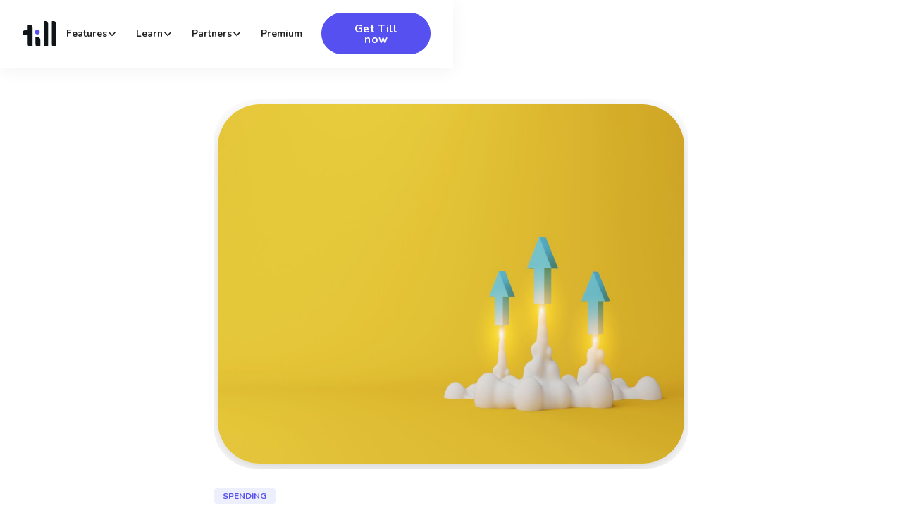

--- FILE ---
content_type: text/html; charset=utf-8
request_url: https://tillfinancial.com/financial-literacy/seven-signs-your-kid-is-ready-for-a-debit-card
body_size: 15639
content:
<!DOCTYPE html><!-- Last Published: Tue Jan 20 2026 19:45:43 GMT+0000 (Coordinated Universal Time) --><html data-wf-domain="webflow.tillfinancial.com" data-wf-page="65de15201d8e0f0449d0a71a" data-wf-site="65d8ba13084b760c9f3da2a4" lang="en" data-wf-collection="65de15201d8e0f0449d0a72d" data-wf-item-slug="seven-signs-your-kid-is-ready-for-a-debit-card"><head><meta charset="utf-8"/><title>7 Signs Your Kid is Ready for a Debit Card</title><meta content="Wondering if your kid is ready for a debit card? Learn the 7 signs to assess their emotional and mental readiness before making this big decision" name="description"/><meta content="7 Signs Your Kid is Ready for a Debit Card" property="og:title"/><meta content="Wondering if your kid is ready for a debit card? Learn the 7 signs to assess their emotional and mental readiness before making this big decision" property="og:description"/><meta content="https://cdn.prod.website-files.com/65d8ba13084b760c9f3da2cd/66103d75bd052d1340daf746_rocket_image.jpeg" property="og:image"/><meta content="7 Signs Your Kid is Ready for a Debit Card" property="twitter:title"/><meta content="Wondering if your kid is ready for a debit card? Learn the 7 signs to assess their emotional and mental readiness before making this big decision" property="twitter:description"/><meta content="https://cdn.prod.website-files.com/65d8ba13084b760c9f3da2cd/66103d75bd052d1340daf746_rocket_image.jpeg" property="twitter:image"/><meta property="og:type" content="website"/><meta content="summary_large_image" name="twitter:card"/><meta content="width=device-width, initial-scale=1" name="viewport"/><meta content="reIKqCCPb0GLLJRwINkWizEGiA8P17LwEVjQRIaPh6g" name="google-site-verification"/><link href="https://cdn.prod.website-files.com/65d8ba13084b760c9f3da2a4/css/tillfinancial.webflow.shared.e2388a682.css" rel="stylesheet" type="text/css" integrity="sha384-4jiKaC4GXKx8VSDpmG/gZzi+jMnHCKdGRrIznSYd2SNvjWQcBysEqS6dToaN4DKu" crossorigin="anonymous"/><link href="https://fonts.googleapis.com" rel="preconnect"/><link href="https://fonts.gstatic.com" rel="preconnect" crossorigin="anonymous"/><script src="https://ajax.googleapis.com/ajax/libs/webfont/1.6.26/webfont.js" type="text/javascript"></script><script type="text/javascript">WebFont.load({  google: {    families: ["Nunito:regular,500,600,700,800,900","Nunito:300,regular"]  }});</script><script type="text/javascript">!function(o,c){var n=c.documentElement,t=" w-mod-";n.className+=t+"js",("ontouchstart"in o||o.DocumentTouch&&c instanceof DocumentTouch)&&(n.className+=t+"touch")}(window,document);</script><link href="https://cdn.prod.website-files.com/65d8ba13084b760c9f3da2a4/66057e0adfd04fce098d2b35_Till-Favicon-32.png" rel="shortcut icon" type="image/x-icon"/><link href="https://cdn.prod.website-files.com/65d8ba13084b760c9f3da2a4/66e0570af882ef781f2d4ce3_Till-Webclip.png" rel="apple-touch-icon"/><link href="https://www.tillfinancial.com/financial-literacy/seven-signs-your-kid-is-ready-for-a-debit-card" rel="canonical"/><script async="" src="https://www.googletagmanager.com/gtag/js?id=G-9V56RW8P22"></script><script type="text/javascript">window.dataLayer = window.dataLayer || [];function gtag(){dataLayer.push(arguments);}gtag('set', 'developer_id.dZGVlNj', true);gtag('js', new Date());gtag('config', 'G-9V56RW8P22');</script><!-- Please keep this css code to improve the font quality-->
<style>
  * {
  -webkit-font-smoothing: antialiased;
  -moz-osx-font-smoothing: grayscale;
}
</style>

<!-- You can remove this -->
<meta name="facebook-domain-verification" content="mlk59ybu44651lzcbhhxjfl8vfae8q" />

<!-- Finsweet Cookie Consent -->
<script async src="https://cdn.jsdelivr.net/npm/@finsweet/cookie-consent@1/fs-cc.js" fs-cc-mode="opt-in"></script>

<script src="https://analytics.ahrefs.com/analytics.js" data-key="fQs815FTp/nTFck9eduEeQ" async></script><script>
  // Function to copy the current page URL to clipboard
  function copyToClipboard(text) {
    const input = document.createElement('input');
    input.setAttribute('value', text);
    document.body.appendChild(input);
    input.select();
    document.execCommand('copy');
    document.body.removeChild(input);
  }

  // Event listener for button click
  document.addEventListener('DOMContentLoaded', function() {
    const copyButtons = document.getElementsByClassName('share-button');
    for (let i = 0; i < copyButtons.length; i++) {
      copyButtons[i].addEventListener('click', function() {
        const currentURL = window.location.href;
        copyToClipboard(currentURL);
        alert('URL copied to clipboard!');
      });
    }
  });
</script>

<script>
  // Function to open a sharing window for Facebook
  function shareToFacebook(url) {
    window.open('https://www.facebook.com/sharer/sharer.php?u=' + encodeURIComponent(url), '_blank');
  }

  // Function to open a sharing window for Twitter
  function shareToTwitter(url) {
    window.open('https://twitter.com/share?url=' + encodeURIComponent(url), '_blank');
  }

  // Function to open a sharing window for LinkedIn
  function shareToLinkedIn(url) {
    window.open('https://www.linkedin.com/shareArticle?url=' + encodeURIComponent(url), '_blank');
  }

  // Event listeners for button clicks
  document.addEventListener('DOMContentLoaded', function() {
    const facebookButton = document.getElementsByClassName('facebook-button')[0];
    const twitterButton = document.getElementsByClassName('twitter-button')[0];
    const linkedinButton = document.getElementsByClassName('linkedin-button')[0];

    facebookButton.addEventListener('click', function() {
      const currentURL = window.location.href;
      shareToFacebook(currentURL);
    });

    twitterButton.addEventListener('click', function() {
      const currentURL = window.location.href;
      shareToTwitter(currentURL);
    });

    linkedinButton.addEventListener('click', function() {
      const currentURL = window.location.href;
      shareToLinkedIn(currentURL);
    });
  });
</script>

</head><body><div class="page-wrapper"><div class="global-styles w-embed"><style>

  html { font-size: 1rem; }
  @media screen and (max-width:1920px) { html { font-size: 1rem; } }
  @media screen and (max-width:1440px) { html { font-size: calc(0.6875rem + 0.20833333333333331vw); } }
  @media screen and (max-width:960px) { html { font-size: calc(0.6252598752598753rem + 0.2079002079002079vw); } }
  @media screen and (max-width:479px) { html { font-size: calc(0.7494769874476988rem + 0.8368200836820083vw); } }

/* Get rid of top margin on first element in any rich text element */
.w-richtext > :not(div):first-child, .w-richtext > div:first-child > :first-child {
  margin-top: 0 !important;
}

/* Get rid of bottom margin on last element in any rich text element */
.w-richtext>:last-child, .w-richtext ol li:last-child, .w-richtext ul li:last-child {
	margin-bottom: 0 !important;
}

/* 
Make the following elements inherit typography styles from the parent and not have hardcoded values. 
Important: You will not be able to style for example "All Links" in Designer with this CSS applied.
Uncomment this CSS to use it in the project. Leave this message for future hand-off.
*/
/*
a,
.w-input,
.w-select,
.w-tab-link,
.w-nav-link,
.w-dropdown-btn,
.w-dropdown-toggle,
.w-dropdown-link {
  color: inherit;
  text-decoration: inherit;
  font-size: inherit;
}
*/

/* Prevent all click and hover interaction with an element */
.pointer-events-off {
	pointer-events: none;
}

/* Enables all click and hover interaction with an element */
.pointer-events-on {
  pointer-events: auto;
}

/* Snippet enables you to add class of div-square which creates and maintains a 1:1 dimension of a div.*/
.div-square::after {
  content: "";
  display: block;
  padding-bottom: 100%;
}

/*Hide focus outline for main content element*/
    main:focus-visible {
    outline: -webkit-focus-ring-color auto 0px;
}

/* Make sure containers never lose their center alignment*/
.container-medium, .container-small, .container-large {
  margin-right: auto !important;
  margin-left: auto !important;
}

/*Reset selects, buttons, and links styles*/
.w-input, .w-select, a {
color: inherit;
text-decoration: inherit;
font-size: inherit;
}

/*Apply "..." after 3 lines of text */
.text-style-3lines {
    display: -webkit-box;
    overflow: hidden;
    -webkit-line-clamp: 3;
    -webkit-box-orient: vertical;
}

/* Apply "..." after 2 lines of text */
.text-style-2lines {
    display: -webkit-box;
    overflow: hidden;
    -webkit-line-clamp: 2;
    -webkit-box-orient: vertical;
}
/* Apply "..." at 100% width */
.truncate-width { 
		width: 100%; 
    white-space: nowrap; 
    overflow: hidden; 
    text-overflow: ellipsis; 
}
/* Removes native scrollbar */
.no-scrollbar {
    -ms-overflow-style: none;  // IE 10+
    overflow: -moz-scrollbars-none;  // Firefox
}

.no-scrollbar::-webkit-scrollbar {
    display: none; // Safari and Chrome
}

/* Adds inline flex display */
.display-inlineflex {
  display: inline-flex;
}

/* These classes are never overwritten */
.hide {
  display: none !important;
}

@media screen and (max-width: 991px), 
  @media screen and (max-width: 767px), 
  @media screen and (max-width: 479px){
    .hide, .hide-tablet{
      display: none !important;
    }
  }
  @media screen and (max-width: 767px)
    .hide-mobile-landscape{
      display: none !important;
    }
  }
  @media screen and (max-width: 479px)
    .hide-mobile{
      display: none !important;
    }
  }
 
.margin-0 {
  margin: 0rem !important;
}
  
.padding-0 {
  padding: 0rem !important;
}

.spacing-clean {
padding: 0rem !important;
margin: 0rem !important;
}

.margin-top {
  margin-right: 0rem !important;
  margin-bottom: 0rem !important;
  margin-left: 0rem !important;
}

.padding-top {
  padding-right: 0rem !important;
  padding-bottom: 0rem !important;
  padding-left: 0rem !important;
}
  
.margin-right {
  margin-top: 0rem !important;
  margin-bottom: 0rem !important;
  margin-left: 0rem !important;
}

.padding-right {
  padding-top: 0rem !important;
  padding-bottom: 0rem !important;
  padding-left: 0rem !important;
}

.margin-bottom {
  margin-top: 0rem !important;
  margin-right: 0rem !important;
  margin-left: 0rem !important;
}

.padding-bottom {
  padding-top: 0rem !important;
  padding-right: 0rem !important;
  padding-left: 0rem !important;
}

.margin-left {
  margin-top: 0rem !important;
  margin-right: 0rem !important;
  margin-bottom: 0rem !important;
}
  
.padding-left {
  padding-top: 0rem !important;
  padding-right: 0rem !important;
  padding-bottom: 0rem !important;
}
  
.margin-horizontal {
  margin-top: 0rem !important;
  margin-bottom: 0rem !important;
}

.padding-horizontal {
  padding-top: 0rem !important;
  padding-bottom: 0rem !important;
}

.margin-vertical {
  margin-right: 0rem !important;
  margin-left: 0rem !important;
}
  
.padding-vertical {
  padding-right: 0rem !important;
  padding-left: 0rem !important;
}

</style></div><div class="main-wrapper"><div class="section_nav"><div class="nav_component"><div data-animation="default" class="navbar_component w-nav" data-easing2="ease" fs-scrolldisable-element="smart-nav" data-easing="ease" data-collapse="medium" data-w-id="9bc75539-63fb-785b-755f-bce33fcc40cf" role="banner" data-duration="400"><div class="navbar_container"><div class="logo-navbar"><a href="/" class="navbar_logo-link w-nav-brand"><img src="https://cdn.prod.website-files.com/65d8ba13084b760c9f3da2a4/65d8cdf0563e41acb3e21466_logo.svg" loading="lazy" alt="The Till logo" class="navbar_logo"/></a><nav role="navigation" class="navbar_menu is-page-height-tablet w-nav-menu"><div data-hover="true" data-delay="200" data-w-id="9bc75539-63fb-785b-755f-bce33fcc40d5" class="navbar_menu-dropdown w-dropdown"><div class="navbar_dropdown-toggle w-dropdown-toggle"><div>Features</div><div class="dropdown-chevron w-embed"><svg width=" 100%" height=" 100%" viewBox="0 0 16 16" fill="none" xmlns="http://www.w3.org/2000/svg">
<path fill-rule="evenodd" clip-rule="evenodd" d="M2.55806 6.29544C2.46043 6.19781 2.46043 6.03952 2.55806 5.94189L3.44195 5.058C3.53958 4.96037 3.69787 4.96037 3.7955 5.058L8.00001 9.26251L12.2045 5.058C12.3021 4.96037 12.4604 4.96037 12.5581 5.058L13.4419 5.94189C13.5396 6.03952 13.5396 6.19781 13.4419 6.29544L8.17678 11.5606C8.07915 11.6582 7.92086 11.6582 7.82323 11.5606L2.55806 6.29544Z" fill="currentColor"/>
</svg></div></div><nav class="navbar_dropdown-list w-dropdown-list"><div class="navbar-dropdown"><a href="/send-money-instantly" class="navbar_dropdown-link w-dropdown-link">Send Money Instantly</a><a href="/spending-insights" class="navbar_dropdown-link w-dropdown-link">Spending Insights</a><a href="/allowance" class="navbar_dropdown-link w-dropdown-link">Allowance</a><a href="/save-goals" class="navbar_dropdown-link w-dropdown-link">Savings Goals</a><a href="/tasks" class="navbar_dropdown-link w-dropdown-link">Chores and Tasks</a><a href="/give-link" class="navbar_dropdown-link w-dropdown-link">Give link</a><a href="/debit-card-for-teens" class="navbar_dropdown-link w-dropdown-link">Debit card for teens</a></div></nav></div><div data-hover="true" data-delay="200" data-w-id="dd54a697-c489-cc84-2a69-9c7b43766659" class="navbar_menu-dropdown w-dropdown"><div class="navbar_dropdown-toggle w-dropdown-toggle"><div>Learn</div><div class="dropdown-chevron w-embed"><svg width=" 100%" height=" 100%" viewBox="0 0 16 16" fill="none" xmlns="http://www.w3.org/2000/svg">
<path fill-rule="evenodd" clip-rule="evenodd" d="M2.55806 6.29544C2.46043 6.19781 2.46043 6.03952 2.55806 5.94189L3.44195 5.058C3.53958 4.96037 3.69787 4.96037 3.7955 5.058L8.00001 9.26251L12.2045 5.058C12.3021 4.96037 12.4604 4.96037 12.5581 5.058L13.4419 5.94189C13.5396 6.03952 13.5396 6.19781 13.4419 6.29544L8.17678 11.5606C8.07915 11.6582 7.92086 11.6582 7.82323 11.5606L2.55806 6.29544Z" fill="currentColor"/>
</svg></div></div><nav class="navbar_dropdown-list w-dropdown-list"><div class="navbar-dropdown"><a href="/financial-literacy" class="navbar_dropdown-link w-dropdown-link">Blog</a><a href="/faq" class="navbar_dropdown-link w-dropdown-link">FAQ</a><a href="https://help.tillfinancial.io/hc/en-us" target="_blank" class="navbar_dropdown-link w-dropdown-link">Help Center</a></div></nav></div><div data-hover="true" data-delay="200" class="navbar_menu-dropdown w-dropdown"><div class="navbar_dropdown-toggle w-dropdown-toggle"><div>Partners</div><div class="dropdown-chevron w-embed"><svg width=" 100%" height=" 100%" viewBox="0 0 16 16" fill="none" xmlns="http://www.w3.org/2000/svg">
<path fill-rule="evenodd" clip-rule="evenodd" d="M2.55806 6.29544C2.46043 6.19781 2.46043 6.03952 2.55806 5.94189L3.44195 5.058C3.53958 4.96037 3.69787 4.96037 3.7955 5.058L8.00001 9.26251L12.2045 5.058C12.3021 4.96037 12.4604 4.96037 12.5581 5.058L13.4419 5.94189C13.5396 6.03952 13.5396 6.19781 13.4419 6.29544L8.17678 11.5606C8.07915 11.6582 7.92086 11.6582 7.82323 11.5606L2.55806 6.29544Z" fill="currentColor"/>
</svg></div></div><nav class="navbar_dropdown-list w-dropdown-list"><div class="navbar-dropdown"><a href="/partnerships/student-travel" class="navbar_dropdown-link w-dropdown-link">Student Travel</a></div></nav></div><a href="/plans" class="navbar_link w-nav-link">Premium</a><div class="cta-button-navbar"><a href="#" class="button cta-navbar w-button">Get Till now</a></div><div class="cta_nav-mobile"><a href="https://tillfinancial.app.link/sayiDSdmgfb" class="button w-button">Get Till now</a></div></nav></div><div class="navbar_menu-buttons"><div data-w-id="43bd9ccb-8b43-c80d-4cb5-5e39824289f5" class="cta-nav is-desktop"><a href="#" class="button w-button">Get Till now</a></div></div></div><div class="navbar_menu-button w-nav-button"><div class="menu-icon1"><div class="menu-icon1_line-top"></div><div class="menu-icon1_line-middle"><div class="menu-icon_line-middle-inner"></div></div><div class="menu-icon1_line-bottom"></div></div></div></div></div><div fs-cc="banner" class="fs-cc-banner3_component"><div class="fs-cc-banner3_container"><div class="cookie-icon-container"><img src="https://cdn.prod.website-files.com/65d8ba13084b760c9f3da2a4/6617fde6e1f9ee9a9120d4bd_Cookie-SVG.svg" loading="lazy" alt="A white illustration of a cookie" class="image-4"/></div><div class="fs-cc-banner3_block"><p class="fs-cc-banner3_paragraph">By clicking <strong class="bold-text">“Accept”</strong>, you agree to the storing of cookies on your device to enhance site navigation, analyze site usage, and assist in our marketing efforts. View our <a href="/privacy" target="_blank" class="fs-cc-banner3_text-link">Privacy Policy</a> for more information.</p></div><div class="fs-cc-banner3_buttons-wrapper"><a fs-cc="deny" href="#" class="fs-cc-banner3_button fs-cc-button-alt w-inline-block"><div class="fs-cc-banner3_button-text">Deny</div></a><a fs-cc="allow" href="#" class="fs-cc-banner3_button w-inline-block"><div class="fs-cc-banner3_button-text">Accept</div></a></div></div></div><div data-w-id="895bd60b-c463-8491-73fd-11bd9d21338b" class="pop-up_component"><div class="pop-up-content"><div class="pop-up-image-wrapper"><a href="#" class="w-inline-block"><div data-w-id="895bd60b-c463-8491-73fd-11bd9d21339d" class="exit-icon"><div class="exit-embed w-embed"><svg width="100%" style="" viewBox="0 0 16 16" fill="none" xmlns="http://www.w3.org/2000/svg">
<path d="M0.358117 15.6418C0.572352 15.8576 0.864114 15.979 1.16809 15.979C1.47207 15.979 1.76383 15.8576 1.97768 15.6418L8 9.61952L14.0448 15.6643C14.492 16.1119 15.2172 16.1119 15.6643 15.6643C16.1119 15.2171 16.1119 14.492 15.6643 14.0448L9.61952 8L15.6643 1.95519C16.1119 1.50801 16.1119 0.782835 15.6643 0.335672C15.2171 -0.111891 14.492 -0.111891 14.0448 0.335672L8 6.38048L1.95519 0.358157C1.50801 -0.0890247 0.782835 -0.0890247 0.335672 0.358157C-0.111891 0.805339 -0.111891 1.53052 0.335672 1.97768L6.38048 8L0.358159 14.0448C-0.0764217 14.4886 -0.0764217 15.1981 0.358159 15.6418H0.358117Z" fill="#0F1419"/>
</svg></div></div></a><div class="pop-up-qr-wrapper"><div class="scanner--image popup-qr"><img src="https://cdn.prod.website-files.com/65d8ba13084b760c9f3da2a4/6616d295afa3413c12fd059f_Till-Financial-Download-App-QR.svg" loading="lazy" alt="A QR code that when scanned opens up the app store to download the Till app" class="scan-image"/></div><div class="pop-up-cta"><div>Scan to download</div></div></div></div><div class="pop-up-offer"><div class="margin-bottom margin-tiny full-width"><div class="pop-up-heading">Scan to get started</div></div><div class="text-size-medium-2 text-color-gray">Scan this code with your phone’s camera to download Till Financial. Available for free on the iOS and Google Play stores.</div></div></div></div></div><header class="section_blogpost"><div class="page-padding"><div class="container-small"><div class="padding-section-large"><div class="blogpost_image-wrapper"><img src="https://cdn.prod.website-files.com/65d8ba13084b760c9f3da2cd/66103d75bd052d1340daf746_rocket_image.jpeg" loading="lazy" alt="Three 3-dimensional arrows rocketing into the air billowing smoke against a yellow background." sizes="100vw" srcset="https://cdn.prod.website-files.com/65d8ba13084b760c9f3da2cd/66103d75bd052d1340daf746_rocket_image-p-500.jpeg 500w, https://cdn.prod.website-files.com/65d8ba13084b760c9f3da2cd/66103d75bd052d1340daf746_rocket_image-p-800.jpeg 800w, https://cdn.prod.website-files.com/65d8ba13084b760c9f3da2cd/66103d75bd052d1340daf746_rocket_image-p-1080.jpeg 1080w, https://cdn.prod.website-files.com/65d8ba13084b760c9f3da2cd/66103d75bd052d1340daf746_rocket_image-p-1600.jpeg 1600w, https://cdn.prod.website-files.com/65d8ba13084b760c9f3da2cd/66103d75bd052d1340daf746_rocket_image-p-2000.jpeg 2000w, https://cdn.prod.website-files.com/65d8ba13084b760c9f3da2cd/66103d75bd052d1340daf746_rocket_image-p-2600.jpeg 2600w, https://cdn.prod.website-files.com/65d8ba13084b760c9f3da2cd/66103d75bd052d1340daf746_rocket_image.jpeg 2700w" class="blogpost_image"/></div><div class="margin-bottom"><div class="max-width-large"><div class="blogpost_header"><div class="blogpost_title-wrapper"><div class="margin-bottom margin-small"><a href="/financial-literacy" class="blog_category-link w-inline-block"><div>Spending</div></a><div class="margin-bottom margin-medium"><h1 class="heading-style-36">7 Signs Your Kid is Ready for a Debit Card</h1></div><div class="blog_date-wrapper"><div class="text-size-small">June 11, 2025</div><div class="text-divider text-size-small">|</div><div class="text-size-small blog-read-time">5</div><div class="text-size-small">min read</div></div></div></div></div></div></div><div class="blogpost_content-wrapper"><div class="blogpost_content"><div class="text-rich-text w-richtext"><p>Are you thinking about getting your kid a debit card? It’s a big decision, with a lot to consider. Read on to help determine if your kid and your family are ready!</p><p>Many families wonder what age is best for getting their kid a debit card. First, it’s good to understand requirements. There is no minimum age for most debit cards. Debit cards made for kids and families, like Till, are Custodial Accounts, which means that a parent or guardian over the age of 18 is the actual account holder. To open an account, you’ll have to provide identity verification; usually with your address and social security number. Once a child turns 18, it’s best for them to get banking products in their own name to start building credit.</p><p>With these technicalities out of the way, let’s dig into the signs that your kid is ready for a debit card:</p><h2>1. Financial curiosity </h2><p><strong>Kids can start showing financial curiosity as young as 4 or 5 years old.</strong> For the youngest children, this often takes the shape of asking about money: how much things cost, counting money or paying for things mimicking adults. As kids get older, this curiosity matures and kids start thinking more critically and talking about where money comes from, what products, services or experiences cost and whether or not they are worth the expense.</p><p>Financial curiosity and understanding of the overall money system is an important foundation for a kid to have. For example, kids should understand that people can hold their money in a bank account and when they take money from an ATM or use a debit card, the money is removed from that account. Using a credit card, on the other hand, is borrowing money from a bank that has to be paid back by a certain date and if the repayment is late, you have to pay an extra fee.</p><p>It’s important for kids to understand that money is a finite resource, and therefore, we need to make tradeoffs between wants and needs when we spend. Navigating between wants and needs is the core skill set kids practice with tools like Till’s app and debit card.</p><h2>2. Asking for &amp; demonstrating more independence</h2><p>The second sign of readiness is once again not about being a specific age to get a debit card, but rather, it’s <strong>when a kid seeks out and demonstrates independence</strong>. Independence means different things at different ages and developmental levels, but here, what parents should look for is a kid’s recognition and desire to take on more. This could be related to tasks around the house: perhaps your kid has chores like making their bed, keeping their room tidy or walking the dog. If a kid is regularly completing these types of tasks and expressing interest in taking on more, it shows that they are progressing in their thinking of their own capabilities and comfortable pushing themselves to do more.</p><p>This is a great signal of the Growth Mindset, and a kid’s willingness to move outside of their comfort zone. <strong>This can signal a readiness to take on more when it comes to financial decision-making as well.</strong> Money management has many unknowns, and kids will face challenging decisions when they are thinking through those spend vs. save trade offs. Being comfortable with navigating that ambiguity is a good sign that they are ready to start trying.</p><h2>3. Desire for earning (and follow through)</h2><p>“You’ve gotta make money to spend money” - that’s what they say! The next sign that a kid is ready for a debit card is that they want to earn money and are willing to do the work for it. Many kids start their earning experience with allowance, or when they’re older they may get a neighborhood or part-time job. Consistently completing the tasks associated with their job over time shows that they can manage this important responsibility.</p><p>Similar to the increasing independence described in Sign Two above, the way a kid manages their jobs can evolve over time. For example, at first a kid may need reminders from parents about the completion of a chore but over time, they complete the chores without reminders. Or, they may have more motivation to improve how well or quickly they complete their jobs.</p><p>These actions demonstrate that a kid is not just “going through the motions,” but interested in improving and taking pride in increased effort which may result in a better result. This type of progression in work ethic bodes well for a kid’s ability to continue and even improve their earning potential. <strong>When a kid earns more money, they are able to think bigger picture</strong> about the financial goals they set for themselves now and in the future.</p><h2>4. Understands budget basics</h2><p>Curiosity? Check. Independence? Check. Earning? Check. What’s next? Budgeting. Budgeting is another core skill set that is critical for a kid to develop early on in their experience with money, as it will serve them throughout their lifetime.</p><p>Budgeting is the evolution of financial curiosity from Sign One. It means that a kid is ready to think more critically about how money works in the system that they’ve created with their earning and spending. Budgeting involves thinking through wants and needs AND how much money they have now and can earn over time. It means making designations between expenses that change (variable costs - like the cost of toys they want to buy) and expenses that stay the same (fixed costs - like the cost of school lunch every day).</p><p>Budgeting is a great place for you as a parent or guardian to get involved and talk about what we spend on and what we save for. These days, with most bill paying happening electronically, kids often don’t see their parents balancing checkbooks, or thinking through a broader financial picture the way we may have seen with our parents. By sharing information with your kids about your family budget, you can help a kid connect the dots for their own spending and saving.</p><h2>5. Willingness to talk about money</h2><p>Once you start talking about budgeting, don’t let the conversation stop! When we started Till, one of the things we heard most from families was that talking about money was intimidating. </p><p>Often, this was because parents didn’t talk about money when they were growing up: it was taboo. To set our kids off on the right foot with money, we need to be able to talk about it. Money conversations are a great way to share your family values and beliefs about the things that are most important.</p><p>Kids being open with you about their spending and saving habits is an important sign of maturity related to money. One way to make this easier for both of you is to normalize these conversations, or as we call them, money moments. Take the opportunity to talk about the meaning behind purchases or expenditures whenever they occur… it shouldn’t feel like a big lecture every time money comes up.</p><p>For example, when you’re out at the grocery store, talk about why you may be willing to spend a bit more to buy organic strawberries. Or, talk about the cost advantages of buying in bulk. If you outsource tasks around the house like cleaning, maintenance or yard work, talk with your kids about how you value your time and that sometimes, if we’re able to, we prefer to pay someone else (who may be an expert!) vs. doing it on our own. Don’t forget to ask them what they think about these things, and explore their perspective related to their own wants and needs for spending. Money conversations should be a two-way street!</p><h2>6. Wants (or needs) to make more purchases</h2><p>There are scenarios where a kid having their own debit card can make life easier, in addition to giving them a good learning experience. Think about all the times you’ve been out somewhere and they have begged you to buy them something. Having their own money easily accessible on a physical debit card or virtual card on their phone means that you can shift the weight of that decision to them and have them consider the trade-off of spending their own money.</p><p>There are also times when (older) kids may be out on their own with friends and they decide to grab lunch or go to the movies. The Till app not only allows you to see what your kid is spending on (via notifications), but kids can also request money from you if they’re in a jam, and you can instantly transfer funds to them.</p><p>Fostering a kid’s independence with a debit card is also a great way to give them experience managing money before they’re really on their own. We’ve heard from families who have set a budget for back-to-school shopping and given the kids the responsibility to ensure they get what they need. Others have put recurring bills like a cell phone or streaming service on their Till card. These are real-world experiences that are really only possible by giving your kid that first level of independence, and just enough slack to make a manageable mistake. Remember: mistakes are a great way to learn. And better for them to do that now, while they’re still at home than when they’re off on their own with less of a safety net!</p><h2>7. You feel ready, even if you don&#x27;t have all the answers<strong>‍</strong></h2><p>The last sign to know if your kid is ready for a debit card is if YOU are ready to embark on the journey with them! As you’ve seen throughout the signs above, for kids to be successful in money management, they need the support of their parents, family and community. Like much of parenting, we sometimes wish there was a guidebook or manual with all the answers, but the Till app and debit card act as a tool that make this part of parenting a little easier.</p><p>Take the opportunity to help your kid build their confidence and expertise with managing money, and ultimately, be a smarter spender.</p></div></div></div></div></div></div></header><div class="section_footer-cta"><div id="get-till" class="page-padding"><div class="container-large"><div class="padding-section-large"><div class="download-app_component"><div class="cta-column"><div class="rel-1"><div class="margin-bottom margin-medium cta-margin"><div class="heading-style-48">Download the Till app to get started</div></div><p class="text-size-large mobile-footer">Till Financial&#x27;s family banking solution is available on iOS and Android.</p></div><div id="w-node-e563248c-a220-5a28-27fe-d0d881777ba1-81777b95" class="download-app-image"><img src="https://cdn.prod.website-files.com/65d8ba13084b760c9f3da2a4/6616d295afa3413c12fd059f_Till-Financial-Download-App-QR.svg" loading="lazy" alt="A QR code that when scanned, opens the app store to download the Till mobile app" class="full-width"/><div class="scan-to-download">Scan to download</div></div></div><div class="circle-background"></div><div class="mobile-show-only cta-footer"><div class="margin-top margin-medium cta-margin"><div class="button-group is-mobile-center"><a href="https://tillfinancial.app.link/sayiDSdmgfb" class="button is-secondary w-button">Get Till now</a></div></div></div></div></div></div></div><div class="background_component"><img src="https://cdn.prod.website-files.com/65d8ba13084b760c9f3da2a4/65db012396580c8ccd77bf06_cta%20background.jpg" loading="lazy" alt="A decorative background with green and teal swirly colors" class="full-width"/></div></div><footer class="section_footer"><div class="padding-global"><div class="container-large"><div class="padding-vertical padding-xxlarge"><div class="padding-bottom padding-large _w-bottom-line"><div class="w-layout-grid footer2_top-wrapper"><div class="w-layout-grid footer2_left-wrapper"><div class="footer2_link-list"><div class="margin-bottom margin-xsmall"><div class="text-size-small text-weight-bold text-style-allcaps">Product</div></div><a href="/" class="footer_link">Home</a><a href="/plans" class="footer_link">Premium</a><a href="/send-money-instantly" class="footer_link">Send Money Instantly</a><a href="/spending-insights" class="footer_link">Spending Insights</a><a href="/allowance" class="footer_link">Allowance</a><a href="/save-goals" class="footer_link">Savings Goals</a><a href="/tasks" class="footer_link">Chores and Tasks</a><a href="/give-link" class="footer_link">Give Link</a><a href="/debit-card-for-teens" class="footer_link">Debit card for teens</a><a href="/financial-literacy" class="footer_link">Financial Literacy</a></div><div class="footer2_link-list"><div class="margin-bottom margin-xsmall"><div class="text-size-small text-weight-bold text-style-allcaps">Company</div></div><a href="/about-us" class="footer_link">About Us</a><a href="/faq" class="footer_link">FAQ</a><a href="/policies" class="footer_link">Legal Policies</a><a href="/privacy" class="footer_link">Privacy Policy</a><a href="https://help.tillfinancial.io/hc/en-us" target="_blank" class="footer_link">Help Center</a><a href="/press" class="footer_link">Press</a><a href="/careers" class="footer_link">Careers</a></div><div class="footer2_link-list"><div class="margin-bottom margin-xsmall"><div class="text-size-small text-weight-bold text-style-allcaps">Learn</div></div><a href="https://www.tillfinancial.com/financial-literacy/the-average-allowance-for-kids-and-teenagers-a-parents-guide" class="footer_link">Average allowance amount</a><a href="https://www.tillfinancial.com/financial-literacy/age-appropriate-chores-list-for-kids" class="footer_link">Chores list for kids</a><div class="div-block"><a href="tel:(424)377-8615" class="footer_link">(424) 377-8615</a><div class="text-block">Monday - Friday  9 AM-5 PM EST</div></div></div><div class="footer2_link-list"><div class="margin-bottom margin-xsmall"><div class="text-size-small text-weight-bold text-style-allcaps">Contact us</div></div><a href="mailto:help@tillfinancial.io" class="footer_link">support@tillfinancial.com</a><div class="div-block"><a href="tel:(424)377-8615" class="footer_link">(424) 377-8615</a><div class="text-block">Monday - Friday  9 AM-5 PM EST</div></div></div></div><div id="w-node-_0651ebbd-df4f-aab5-29f2-257b265d6bf6-265d6bcb" class="footer2_right-wrapper"><div class="margin-bottom margin-xsmall"><div class="text-weight-semibold">Follow us</div></div><div class="w-layout-grid footer2_social-list"><a href="https://www.instagram.com/tillfinancial/" target="_blank" class="footer2_social-link w-inline-block"><div class="icon-embed-xsmall w-embed"><svg width="24" height="24" viewBox="0 0 24 24" fill="none" xmlns="http://www.w3.org/2000/svg">
<path d="M12 3.80184C14.6701 3.80184 14.9864 3.812 16.0408 3.86011C17.0158 3.90461 17.5453 4.06752 17.8977 4.20443C18.3644 4.38583 18.6976 4.60257 19.0475 4.95248C19.3974 5.30239 19.6142 5.63555 19.7955 6.10229C19.9325 6.4547 20.0954 6.98419 20.1399 7.95914C20.188 9.01364 20.1982 9.32989 20.1982 12C20.1982 14.6701 20.188 14.9864 20.1399 16.0409C20.0954 17.0158 19.9325 17.5453 19.7955 17.8978C19.6142 18.3645 19.3974 18.6976 19.0475 19.0476C18.6976 19.3975 18.3644 19.6142 17.8977 19.7956C17.5453 19.9325 17.0158 20.0954 16.0408 20.1399C14.9865 20.188 14.6703 20.1982 12 20.1982C9.32969 20.1982 9.01344 20.188 7.95914 20.1399C6.98415 20.0954 6.45466 19.9325 6.10229 19.7956C5.63551 19.6142 5.30235 19.3975 4.95244 19.0476C4.60253 18.6976 4.38579 18.3645 4.20443 17.8978C4.06748 17.5453 3.90457 17.0158 3.86007 16.0409C3.81196 14.9864 3.8018 14.6701 3.8018 12C3.8018 9.32989 3.81196 9.01364 3.86007 7.95918C3.90457 6.98419 4.06748 6.4547 4.20443 6.10229C4.38579 5.63555 4.60253 5.30239 4.95244 4.95248C5.30235 4.60257 5.63551 4.38583 6.10229 4.20443C6.45466 4.06752 6.98415 3.90461 7.9591 3.86011C9.0136 3.812 9.32985 3.80184 12 3.80184ZM12 2C9.28412 2 8.94362 2.01151 7.87701 2.06018C6.81259 2.10876 6.08569 2.27779 5.44958 2.52501C4.79199 2.78056 4.23432 3.1225 3.67839 3.67843C3.12246 4.23436 2.78052 4.79203 2.52497 5.44962C2.27775 6.08573 2.10872 6.81263 2.06014 7.87705C2.01147 8.94362 2 9.28416 2 12C2 14.7159 2.01147 15.0564 2.06014 16.123C2.10872 17.1874 2.27775 17.9143 2.52497 18.5504C2.78052 19.208 3.12246 19.7657 3.67839 20.3216C4.23432 20.8775 4.79199 21.2195 5.44958 21.475C6.08569 21.7223 6.81259 21.8913 7.87701 21.9399C8.94362 21.9885 9.28412 22 12 22C14.7158 22 15.0564 21.9885 16.1229 21.9399C17.1874 21.8913 17.9143 21.7223 18.5504 21.475C19.208 21.2195 19.7656 20.8775 20.3216 20.3216C20.8775 19.7657 21.2194 19.208 21.475 18.5504C21.7222 17.9143 21.8912 17.1874 21.9398 16.123C21.9885 15.0564 22 14.7159 22 12C22 9.28416 21.9885 8.94362 21.9398 7.87705C21.8912 6.81263 21.7222 6.08573 21.475 5.44962C21.2194 4.79203 20.8775 4.23436 20.3216 3.67843C19.7656 3.1225 19.208 2.78056 18.5504 2.52501C17.9143 2.27779 17.1874 2.10876 16.1229 2.06018C15.0564 2.01151 14.7158 2 12 2ZM12 6.86487C9.16393 6.86487 6.86483 9.16397 6.86483 12C6.86483 14.8361 9.16393 17.1352 12 17.1352C14.836 17.1352 17.1351 14.8361 17.1351 12C17.1351 9.16397 14.836 6.86487 12 6.86487ZM12 15.3334C10.159 15.3334 8.66663 13.841 8.66663 12C8.66663 10.1591 10.159 8.66667 12 8.66667C13.8409 8.66667 15.3333 10.1591 15.3333 12C15.3333 13.841 13.8409 15.3334 12 15.3334ZM18.538 6.66199C18.538 7.32474 18.0008 7.86201 17.338 7.86201C16.6753 7.86201 16.138 7.32474 16.138 6.66199C16.138 5.99924 16.6753 5.462 17.338 5.462C18.0008 5.462 18.538 5.99924 18.538 6.66199Z" fill="currentColor"/>
</svg></div></a><a href="https://www.linkedin.com/company/tillfinancial/" target="_blank" class="footer2_social-link w-inline-block"><div class="icon-embed-xsmall w-embed"><svg width="24" height="24" viewBox="0 0 24 24" fill="none" xmlns="http://www.w3.org/2000/svg">
<path d="M7.18992 8.771H3.57639C3.41602 8.771 3.28607 8.901 3.28607 9.06132V20.67C3.28607 20.8304 3.41602 20.9604 3.57639 20.9604H7.18992C7.3503 20.9604 7.48025 20.8304 7.48025 20.67V9.06132C7.48025 8.901 7.3503 8.771 7.18992 8.771Z" fill="currentColor"/>
<path d="M5.38448 3C4.06966 3 3 4.0685 3 5.38186C3 6.69581 4.06966 7.76472 5.38448 7.76472C6.69825 7.76472 7.76704 6.69575 7.76704 5.38186C7.7671 4.0685 6.69825 3 5.38448 3Z" fill="currentColor"/>
<path d="M16.3812 8.48242C14.9299 8.48242 13.857 9.10632 13.2063 9.81523V9.06127C13.2063 8.90095 13.0764 8.77094 12.916 8.77094H9.45539C9.29502 8.77094 9.16507 8.90095 9.16507 9.06127V20.67C9.16507 20.8304 9.29502 20.9603 9.45539 20.9603H13.061C13.2214 20.9603 13.3513 20.8304 13.3513 20.67V14.9264C13.3513 12.9909 13.8771 12.2369 15.2263 12.2369C16.6956 12.2369 16.8124 13.4457 16.8124 15.0259V20.67C16.8124 20.8304 16.9423 20.9604 17.1027 20.9604H20.7097C20.8701 20.9604 21 20.8304 21 20.67V14.3025C21 11.4245 20.4512 8.48242 16.3812 8.48242Z" fill="currentColor"/>
</svg></div></a><a href="https://twitter.com/tillfinancial/" target="_blank" class="footer2_social-link w-inline-block"><div class="icon-embed-xsmall w-embed"><svg width="100%" height="100%" viewBox="0 0 24 24" fill="none" xmlns="http://www.w3.org/2000/svg">
<path d="M17.1761 4H19.9362L13.9061 10.7774L21 20H15.4456L11.0951 14.4066L6.11723 20H3.35544L9.80517 12.7508L3 4H8.69545L12.6279 9.11262L17.1761 4ZM16.2073 18.3754H17.7368L7.86441 5.53928H6.2232L16.2073 18.3754Z" fill="CurrentColor"/>
</svg></div></a><a href="https://www.facebook.com/tillfinancial/" target="_blank" class="footer2_social-link w-inline-block"><div class="icon-embed-xsmall w-embed"><svg width="100%" height="100%" viewBox="0 0 24 24" fill="none" xmlns="http://www.w3.org/2000/svg">
<path d="M22 12.0611C22 6.50451 17.5229 2 12 2C6.47715 2 2 6.50451 2 12.0611C2 17.0828 5.65684 21.2452 10.4375 22V14.9694H7.89844V12.0611H10.4375V9.84452C10.4375 7.32296 11.9305 5.93012 14.2146 5.93012C15.3088 5.93012 16.4531 6.12663 16.4531 6.12663V8.60261H15.1922C13.95 8.60261 13.5625 9.37822 13.5625 10.1739V12.0611H16.3359L15.8926 14.9694H13.5625V22C18.3432 21.2452 22 17.083 22 12.0611Z" fill="CurrentColor"/>
</svg></div></a></div></div></div></div><div class="line-divider"></div><div class="padding-top padding-large"><div class="margin-bottom margin-xlarge"><div class="legal-text">Till is a financial technology company, not a bank. Banking Services provided by Coastal Community Bank, Member FDIC. Till accounts are FDIC insured up to $250,000 per depositor through Coastal Community Bank, Member FDIC. FDIC insurance only covers the failure of an FDIC-insured bank. FDIC insurance is available through pass-through insurance at Coastal Community Bank, Member FDIC, if certain conditions have been met. The Till Visa Card is issued by Coastal Community Bank pursuant to license by Visa U.S.A. Inc. Apple®, App Store®, and iPhone® are registered trademarks of Apple Inc. <br/><br/>Till Premium is a paid subscription service offered by Till for a fee, to be paid to Till on a monthly or annual basis. Till Premium includes all free Services described in Till&#x27;s <a href="https://www.tillfinancial.com/terms" target="_blank">Terms of Service</a>, as well as additional Services such as those described below:<br/><br/><sup>1</sup>Cash Back Rewards: Cash back rewards are available to Till Premium subscribers only. Rewards are calculated at 1% per eligible purchase and deposited monthly by the 5th. Not all purchases qualify. ATM transactions and certain merchant categories are excluded. Rewards may be reversed for returned or disputed purchases.<br/><br/><sup>2</sup>Save Rewards: Save Rewards are an educational tool and incentive designed to encourage savings, available to Till Premium subscribers only. Rewards are calculated daily based on settled balances in Save accounts and Save Goals. Rewards are deposited monthly by the 5th. Pending transactions are not included in balance calculations.<br/><br/><sup>3</sup>Early Payday: Early direct deposit is not guaranteed and relies on the payment instructions from the payor.<br/><br/><sup>4</sup>Free Instant Debit Deposits: Till Premium subscribers can instantly fund their Parent Wallet by transferring funds from an external debit card with no fee charged by Till. Non-Premium members are subject to a 3% fee for instant debit deposits. Fee-free ACH transfers are available to all users.<br/><br/><sup>5</sup>No Foreign Transaction Fees: Foreign transaction fees are waived for Till Premium subscribers on kid accounts only. When a foreign transaction fee is charged by a merchant, Till will credit the fee amount back to the child’s account once the transaction settles, typically within 3-5 business days.<br/><br/>All rewards and features require an active Till Premium subscription and accounts in good standing. Till reserves the right to modify or terminate rewards programs at any time. Void where prohibited. Tax implications of rewards are the responsibility of the account holder. For additional detail, please see our Terms of Service.<br/><br/><sup>6</sup>Visa Zero Liability Policy covers U.S.-issued cards and does not apply to certain commercial card transactions or any transactions not processed by Visa. You must notify your financial institution immediately of any unauthorized use. For specific restrictions, limitations, and other details please consult your issuer.<br/></div></div><a href="/" class="footer-logo w-inline-block"><img src="https://cdn.prod.website-files.com/65d8ba13084b760c9f3da2a4/65d8cdf0563e41acb3e21466_logo.svg" loading="lazy" alt="Till Financial Logo
"/></a></div></div></div></div></footer></div></div><script src="https://d3e54v103j8qbb.cloudfront.net/js/jquery-3.5.1.min.dc5e7f18c8.js?site=65d8ba13084b760c9f3da2a4" type="text/javascript" integrity="sha256-9/aliU8dGd2tb6OSsuzixeV4y/faTqgFtohetphbbj0=" crossorigin="anonymous"></script><script src="https://cdn.prod.website-files.com/65d8ba13084b760c9f3da2a4/js/webflow.schunk.36b8fb49256177c8.js" type="text/javascript" integrity="sha384-4abIlA5/v7XaW1HMXKBgnUuhnjBYJ/Z9C1OSg4OhmVw9O3QeHJ/qJqFBERCDPv7G" crossorigin="anonymous"></script><script src="https://cdn.prod.website-files.com/65d8ba13084b760c9f3da2a4/js/webflow.schunk.e571c079c961e033.js" type="text/javascript" integrity="sha384-3//qvXGolSm7jUyviC4daApA78EU8fIS+zfZKB8CJinNJij9c5+1mobvnHNm7wgT" crossorigin="anonymous"></script><script src="https://cdn.prod.website-files.com/65d8ba13084b760c9f3da2a4/js/webflow.schunk.b4435221be879eb3.js" type="text/javascript" integrity="sha384-e5oAn9tYTxmdHrtX1nsgNDcitBJ2ishEdQmTOm+Db7NHPrrwirc4vmOKV+Yu54ZV" crossorigin="anonymous"></script><script src="https://cdn.prod.website-files.com/65d8ba13084b760c9f3da2a4/js/webflow.4570e109.9d0a792b9c6d0c22.js" type="text/javascript" integrity="sha384-IkOM/POvBOjVPkC84sIi9VsclyE/Vk2gSkwgTAak+97wrlfVgtooCQfzPkB+6cOY" crossorigin="anonymous"></script></body></html>

--- FILE ---
content_type: text/css
request_url: https://cdn.prod.website-files.com/65d8ba13084b760c9f3da2a4/css/tillfinancial.webflow.shared.e2388a682.css
body_size: 40543
content:
html {
  -webkit-text-size-adjust: 100%;
  -ms-text-size-adjust: 100%;
  font-family: sans-serif;
}

body {
  margin: 0;
}

article, aside, details, figcaption, figure, footer, header, hgroup, main, menu, nav, section, summary {
  display: block;
}

audio, canvas, progress, video {
  vertical-align: baseline;
  display: inline-block;
}

audio:not([controls]) {
  height: 0;
  display: none;
}

[hidden], template {
  display: none;
}

a {
  background-color: #0000;
}

a:active, a:hover {
  outline: 0;
}

abbr[title] {
  border-bottom: 1px dotted;
}

b, strong {
  font-weight: bold;
}

dfn {
  font-style: italic;
}

h1 {
  margin: .67em 0;
  font-size: 2em;
}

mark {
  color: #000;
  background: #ff0;
}

small {
  font-size: 80%;
}

sub, sup {
  vertical-align: baseline;
  font-size: 75%;
  line-height: 0;
  position: relative;
}

sup {
  top: -.5em;
}

sub {
  bottom: -.25em;
}

img {
  border: 0;
}

svg:not(:root) {
  overflow: hidden;
}

hr {
  box-sizing: content-box;
  height: 0;
}

pre {
  overflow: auto;
}

code, kbd, pre, samp {
  font-family: monospace;
  font-size: 1em;
}

button, input, optgroup, select, textarea {
  color: inherit;
  font: inherit;
  margin: 0;
}

button {
  overflow: visible;
}

button, select {
  text-transform: none;
}

button, html input[type="button"], input[type="reset"] {
  -webkit-appearance: button;
  cursor: pointer;
}

button[disabled], html input[disabled] {
  cursor: default;
}

button::-moz-focus-inner, input::-moz-focus-inner {
  border: 0;
  padding: 0;
}

input {
  line-height: normal;
}

input[type="checkbox"], input[type="radio"] {
  box-sizing: border-box;
  padding: 0;
}

input[type="number"]::-webkit-inner-spin-button, input[type="number"]::-webkit-outer-spin-button {
  height: auto;
}

input[type="search"] {
  -webkit-appearance: none;
}

input[type="search"]::-webkit-search-cancel-button, input[type="search"]::-webkit-search-decoration {
  -webkit-appearance: none;
}

legend {
  border: 0;
  padding: 0;
}

textarea {
  overflow: auto;
}

optgroup {
  font-weight: bold;
}

table {
  border-collapse: collapse;
  border-spacing: 0;
}

td, th {
  padding: 0;
}

@font-face {
  font-family: webflow-icons;
  src: url("[data-uri]") format("truetype");
  font-weight: normal;
  font-style: normal;
}

[class^="w-icon-"], [class*=" w-icon-"] {
  speak: none;
  font-variant: normal;
  text-transform: none;
  -webkit-font-smoothing: antialiased;
  -moz-osx-font-smoothing: grayscale;
  font-style: normal;
  font-weight: normal;
  line-height: 1;
  font-family: webflow-icons !important;
}

.w-icon-slider-right:before {
  content: "";
}

.w-icon-slider-left:before {
  content: "";
}

.w-icon-nav-menu:before {
  content: "";
}

.w-icon-arrow-down:before, .w-icon-dropdown-toggle:before {
  content: "";
}

.w-icon-file-upload-remove:before {
  content: "";
}

.w-icon-file-upload-icon:before {
  content: "";
}

* {
  box-sizing: border-box;
}

html {
  height: 100%;
}

body {
  color: #333;
  background-color: #fff;
  min-height: 100%;
  margin: 0;
  font-family: Arial, sans-serif;
  font-size: 14px;
  line-height: 20px;
}

img {
  vertical-align: middle;
  max-width: 100%;
  display: inline-block;
}

html.w-mod-touch * {
  background-attachment: scroll !important;
}

.w-block {
  display: block;
}

.w-inline-block {
  max-width: 100%;
  display: inline-block;
}

.w-clearfix:before, .w-clearfix:after {
  content: " ";
  grid-area: 1 / 1 / 2 / 2;
  display: table;
}

.w-clearfix:after {
  clear: both;
}

.w-hidden {
  display: none;
}

.w-button {
  color: #fff;
  line-height: inherit;
  cursor: pointer;
  background-color: #3898ec;
  border: 0;
  border-radius: 0;
  padding: 9px 15px;
  text-decoration: none;
  display: inline-block;
}

input.w-button {
  -webkit-appearance: button;
}

html[data-w-dynpage] [data-w-cloak] {
  color: #0000 !important;
}

.w-code-block {
  margin: unset;
}

pre.w-code-block code {
  all: inherit;
}

.w-optimization {
  display: contents;
}

.w-webflow-badge, .w-webflow-badge > img {
  box-sizing: unset;
  width: unset;
  height: unset;
  max-height: unset;
  max-width: unset;
  min-height: unset;
  min-width: unset;
  margin: unset;
  padding: unset;
  float: unset;
  clear: unset;
  border: unset;
  border-radius: unset;
  background: unset;
  background-image: unset;
  background-position: unset;
  background-size: unset;
  background-repeat: unset;
  background-origin: unset;
  background-clip: unset;
  background-attachment: unset;
  background-color: unset;
  box-shadow: unset;
  transform: unset;
  direction: unset;
  font-family: unset;
  font-weight: unset;
  color: unset;
  font-size: unset;
  line-height: unset;
  font-style: unset;
  font-variant: unset;
  text-align: unset;
  letter-spacing: unset;
  -webkit-text-decoration: unset;
  text-decoration: unset;
  text-indent: unset;
  text-transform: unset;
  list-style-type: unset;
  text-shadow: unset;
  vertical-align: unset;
  cursor: unset;
  white-space: unset;
  word-break: unset;
  word-spacing: unset;
  word-wrap: unset;
  transition: unset;
}

.w-webflow-badge {
  white-space: nowrap;
  cursor: pointer;
  box-shadow: 0 0 0 1px #0000001a, 0 1px 3px #0000001a;
  visibility: visible !important;
  opacity: 1 !important;
  z-index: 2147483647 !important;
  color: #aaadb0 !important;
  overflow: unset !important;
  background-color: #fff !important;
  border-radius: 3px !important;
  width: auto !important;
  height: auto !important;
  margin: 0 !important;
  padding: 6px !important;
  font-size: 12px !important;
  line-height: 14px !important;
  text-decoration: none !important;
  display: inline-block !important;
  position: fixed !important;
  inset: auto 12px 12px auto !important;
  transform: none !important;
}

.w-webflow-badge > img {
  position: unset;
  visibility: unset !important;
  opacity: 1 !important;
  vertical-align: middle !important;
  display: inline-block !important;
}

h1, h2, h3, h4, h5, h6 {
  margin-bottom: 10px;
  font-weight: bold;
}

h1 {
  margin-top: 20px;
  font-size: 38px;
  line-height: 44px;
}

h2 {
  margin-top: 20px;
  font-size: 32px;
  line-height: 36px;
}

h3 {
  margin-top: 20px;
  font-size: 24px;
  line-height: 30px;
}

h4 {
  margin-top: 10px;
  font-size: 18px;
  line-height: 24px;
}

h5 {
  margin-top: 10px;
  font-size: 14px;
  line-height: 20px;
}

h6 {
  margin-top: 10px;
  font-size: 12px;
  line-height: 18px;
}

p {
  margin-top: 0;
  margin-bottom: 10px;
}

blockquote {
  border-left: 5px solid #e2e2e2;
  margin: 0 0 10px;
  padding: 10px 20px;
  font-size: 18px;
  line-height: 22px;
}

figure {
  margin: 0 0 10px;
}

ul, ol {
  margin-top: 0;
  margin-bottom: 10px;
  padding-left: 40px;
}

.w-list-unstyled {
  padding-left: 0;
  list-style: none;
}

.w-embed:before, .w-embed:after {
  content: " ";
  grid-area: 1 / 1 / 2 / 2;
  display: table;
}

.w-embed:after {
  clear: both;
}

.w-video {
  width: 100%;
  padding: 0;
  position: relative;
}

.w-video iframe, .w-video object, .w-video embed {
  border: none;
  width: 100%;
  height: 100%;
  position: absolute;
  top: 0;
  left: 0;
}

fieldset {
  border: 0;
  margin: 0;
  padding: 0;
}

button, [type="button"], [type="reset"] {
  cursor: pointer;
  -webkit-appearance: button;
  border: 0;
}

.w-form {
  margin: 0 0 15px;
}

.w-form-done {
  text-align: center;
  background-color: #ddd;
  padding: 20px;
  display: none;
}

.w-form-fail {
  background-color: #ffdede;
  margin-top: 10px;
  padding: 10px;
  display: none;
}

label {
  margin-bottom: 5px;
  font-weight: bold;
  display: block;
}

.w-input, .w-select {
  color: #333;
  vertical-align: middle;
  background-color: #fff;
  border: 1px solid #ccc;
  width: 100%;
  height: 38px;
  margin-bottom: 10px;
  padding: 8px 12px;
  font-size: 14px;
  line-height: 1.42857;
  display: block;
}

.w-input::placeholder, .w-select::placeholder {
  color: #999;
}

.w-input:focus, .w-select:focus {
  border-color: #3898ec;
  outline: 0;
}

.w-input[disabled], .w-select[disabled], .w-input[readonly], .w-select[readonly], fieldset[disabled] .w-input, fieldset[disabled] .w-select {
  cursor: not-allowed;
}

.w-input[disabled]:not(.w-input-disabled), .w-select[disabled]:not(.w-input-disabled), .w-input[readonly], .w-select[readonly], fieldset[disabled]:not(.w-input-disabled) .w-input, fieldset[disabled]:not(.w-input-disabled) .w-select {
  background-color: #eee;
}

textarea.w-input, textarea.w-select {
  height: auto;
}

.w-select {
  background-color: #f3f3f3;
}

.w-select[multiple] {
  height: auto;
}

.w-form-label {
  cursor: pointer;
  margin-bottom: 0;
  font-weight: normal;
  display: inline-block;
}

.w-radio {
  margin-bottom: 5px;
  padding-left: 20px;
  display: block;
}

.w-radio:before, .w-radio:after {
  content: " ";
  grid-area: 1 / 1 / 2 / 2;
  display: table;
}

.w-radio:after {
  clear: both;
}

.w-radio-input {
  float: left;
  margin: 3px 0 0 -20px;
  line-height: normal;
}

.w-file-upload {
  margin-bottom: 10px;
  display: block;
}

.w-file-upload-input {
  opacity: 0;
  z-index: -100;
  width: .1px;
  height: .1px;
  position: absolute;
  overflow: hidden;
}

.w-file-upload-default, .w-file-upload-uploading, .w-file-upload-success {
  color: #333;
  display: inline-block;
}

.w-file-upload-error {
  margin-top: 10px;
  display: block;
}

.w-file-upload-default.w-hidden, .w-file-upload-uploading.w-hidden, .w-file-upload-error.w-hidden, .w-file-upload-success.w-hidden {
  display: none;
}

.w-file-upload-uploading-btn {
  cursor: pointer;
  background-color: #fafafa;
  border: 1px solid #ccc;
  margin: 0;
  padding: 8px 12px;
  font-size: 14px;
  font-weight: normal;
  display: flex;
}

.w-file-upload-file {
  background-color: #fafafa;
  border: 1px solid #ccc;
  flex-grow: 1;
  justify-content: space-between;
  margin: 0;
  padding: 8px 9px 8px 11px;
  display: flex;
}

.w-file-upload-file-name {
  font-size: 14px;
  font-weight: normal;
  display: block;
}

.w-file-remove-link {
  cursor: pointer;
  width: auto;
  height: auto;
  margin-top: 3px;
  margin-left: 10px;
  padding: 3px;
  display: block;
}

.w-icon-file-upload-remove {
  margin: auto;
  font-size: 10px;
}

.w-file-upload-error-msg {
  color: #ea384c;
  padding: 2px 0;
  display: inline-block;
}

.w-file-upload-info {
  padding: 0 12px;
  line-height: 38px;
  display: inline-block;
}

.w-file-upload-label {
  cursor: pointer;
  background-color: #fafafa;
  border: 1px solid #ccc;
  margin: 0;
  padding: 8px 12px;
  font-size: 14px;
  font-weight: normal;
  display: inline-block;
}

.w-icon-file-upload-icon, .w-icon-file-upload-uploading {
  width: 20px;
  margin-right: 8px;
  display: inline-block;
}

.w-icon-file-upload-uploading {
  height: 20px;
}

.w-container {
  max-width: 940px;
  margin-left: auto;
  margin-right: auto;
}

.w-container:before, .w-container:after {
  content: " ";
  grid-area: 1 / 1 / 2 / 2;
  display: table;
}

.w-container:after {
  clear: both;
}

.w-container .w-row {
  margin-left: -10px;
  margin-right: -10px;
}

.w-row:before, .w-row:after {
  content: " ";
  grid-area: 1 / 1 / 2 / 2;
  display: table;
}

.w-row:after {
  clear: both;
}

.w-row .w-row {
  margin-left: 0;
  margin-right: 0;
}

.w-col {
  float: left;
  width: 100%;
  min-height: 1px;
  padding-left: 10px;
  padding-right: 10px;
  position: relative;
}

.w-col .w-col {
  padding-left: 0;
  padding-right: 0;
}

.w-col-1 {
  width: 8.33333%;
}

.w-col-2 {
  width: 16.6667%;
}

.w-col-3 {
  width: 25%;
}

.w-col-4 {
  width: 33.3333%;
}

.w-col-5 {
  width: 41.6667%;
}

.w-col-6 {
  width: 50%;
}

.w-col-7 {
  width: 58.3333%;
}

.w-col-8 {
  width: 66.6667%;
}

.w-col-9 {
  width: 75%;
}

.w-col-10 {
  width: 83.3333%;
}

.w-col-11 {
  width: 91.6667%;
}

.w-col-12 {
  width: 100%;
}

.w-hidden-main {
  display: none !important;
}

@media screen and (max-width: 991px) {
  .w-container {
    max-width: 728px;
  }

  .w-hidden-main {
    display: inherit !important;
  }

  .w-hidden-medium {
    display: none !important;
  }

  .w-col-medium-1 {
    width: 8.33333%;
  }

  .w-col-medium-2 {
    width: 16.6667%;
  }

  .w-col-medium-3 {
    width: 25%;
  }

  .w-col-medium-4 {
    width: 33.3333%;
  }

  .w-col-medium-5 {
    width: 41.6667%;
  }

  .w-col-medium-6 {
    width: 50%;
  }

  .w-col-medium-7 {
    width: 58.3333%;
  }

  .w-col-medium-8 {
    width: 66.6667%;
  }

  .w-col-medium-9 {
    width: 75%;
  }

  .w-col-medium-10 {
    width: 83.3333%;
  }

  .w-col-medium-11 {
    width: 91.6667%;
  }

  .w-col-medium-12 {
    width: 100%;
  }

  .w-col-stack {
    width: 100%;
    left: auto;
    right: auto;
  }
}

@media screen and (max-width: 767px) {
  .w-hidden-main, .w-hidden-medium {
    display: inherit !important;
  }

  .w-hidden-small {
    display: none !important;
  }

  .w-row, .w-container .w-row {
    margin-left: 0;
    margin-right: 0;
  }

  .w-col {
    width: 100%;
    left: auto;
    right: auto;
  }

  .w-col-small-1 {
    width: 8.33333%;
  }

  .w-col-small-2 {
    width: 16.6667%;
  }

  .w-col-small-3 {
    width: 25%;
  }

  .w-col-small-4 {
    width: 33.3333%;
  }

  .w-col-small-5 {
    width: 41.6667%;
  }

  .w-col-small-6 {
    width: 50%;
  }

  .w-col-small-7 {
    width: 58.3333%;
  }

  .w-col-small-8 {
    width: 66.6667%;
  }

  .w-col-small-9 {
    width: 75%;
  }

  .w-col-small-10 {
    width: 83.3333%;
  }

  .w-col-small-11 {
    width: 91.6667%;
  }

  .w-col-small-12 {
    width: 100%;
  }
}

@media screen and (max-width: 479px) {
  .w-container {
    max-width: none;
  }

  .w-hidden-main, .w-hidden-medium, .w-hidden-small {
    display: inherit !important;
  }

  .w-hidden-tiny {
    display: none !important;
  }

  .w-col {
    width: 100%;
  }

  .w-col-tiny-1 {
    width: 8.33333%;
  }

  .w-col-tiny-2 {
    width: 16.6667%;
  }

  .w-col-tiny-3 {
    width: 25%;
  }

  .w-col-tiny-4 {
    width: 33.3333%;
  }

  .w-col-tiny-5 {
    width: 41.6667%;
  }

  .w-col-tiny-6 {
    width: 50%;
  }

  .w-col-tiny-7 {
    width: 58.3333%;
  }

  .w-col-tiny-8 {
    width: 66.6667%;
  }

  .w-col-tiny-9 {
    width: 75%;
  }

  .w-col-tiny-10 {
    width: 83.3333%;
  }

  .w-col-tiny-11 {
    width: 91.6667%;
  }

  .w-col-tiny-12 {
    width: 100%;
  }
}

.w-widget {
  position: relative;
}

.w-widget-map {
  width: 100%;
  height: 400px;
}

.w-widget-map label {
  width: auto;
  display: inline;
}

.w-widget-map img {
  max-width: inherit;
}

.w-widget-map .gm-style-iw {
  text-align: center;
}

.w-widget-map .gm-style-iw > button {
  display: none !important;
}

.w-widget-twitter {
  overflow: hidden;
}

.w-widget-twitter-count-shim {
  vertical-align: top;
  text-align: center;
  background: #fff;
  border: 1px solid #758696;
  border-radius: 3px;
  width: 28px;
  height: 20px;
  display: inline-block;
  position: relative;
}

.w-widget-twitter-count-shim * {
  pointer-events: none;
  -webkit-user-select: none;
  user-select: none;
}

.w-widget-twitter-count-shim .w-widget-twitter-count-inner {
  text-align: center;
  color: #999;
  font-family: serif;
  font-size: 15px;
  line-height: 12px;
  position: relative;
}

.w-widget-twitter-count-shim .w-widget-twitter-count-clear {
  display: block;
  position: relative;
}

.w-widget-twitter-count-shim.w--large {
  width: 36px;
  height: 28px;
}

.w-widget-twitter-count-shim.w--large .w-widget-twitter-count-inner {
  font-size: 18px;
  line-height: 18px;
}

.w-widget-twitter-count-shim:not(.w--vertical) {
  margin-left: 5px;
  margin-right: 8px;
}

.w-widget-twitter-count-shim:not(.w--vertical).w--large {
  margin-left: 6px;
}

.w-widget-twitter-count-shim:not(.w--vertical):before, .w-widget-twitter-count-shim:not(.w--vertical):after {
  content: " ";
  pointer-events: none;
  border: solid #0000;
  width: 0;
  height: 0;
  position: absolute;
  top: 50%;
  left: 0;
}

.w-widget-twitter-count-shim:not(.w--vertical):before {
  border-width: 4px;
  border-color: #75869600 #5d6c7b #75869600 #75869600;
  margin-top: -4px;
  margin-left: -9px;
}

.w-widget-twitter-count-shim:not(.w--vertical).w--large:before {
  border-width: 5px;
  margin-top: -5px;
  margin-left: -10px;
}

.w-widget-twitter-count-shim:not(.w--vertical):after {
  border-width: 4px;
  border-color: #fff0 #fff #fff0 #fff0;
  margin-top: -4px;
  margin-left: -8px;
}

.w-widget-twitter-count-shim:not(.w--vertical).w--large:after {
  border-width: 5px;
  margin-top: -5px;
  margin-left: -9px;
}

.w-widget-twitter-count-shim.w--vertical {
  width: 61px;
  height: 33px;
  margin-bottom: 8px;
}

.w-widget-twitter-count-shim.w--vertical:before, .w-widget-twitter-count-shim.w--vertical:after {
  content: " ";
  pointer-events: none;
  border: solid #0000;
  width: 0;
  height: 0;
  position: absolute;
  top: 100%;
  left: 50%;
}

.w-widget-twitter-count-shim.w--vertical:before {
  border-width: 5px;
  border-color: #5d6c7b #75869600 #75869600;
  margin-left: -5px;
}

.w-widget-twitter-count-shim.w--vertical:after {
  border-width: 4px;
  border-color: #fff #fff0 #fff0;
  margin-left: -4px;
}

.w-widget-twitter-count-shim.w--vertical .w-widget-twitter-count-inner {
  font-size: 18px;
  line-height: 22px;
}

.w-widget-twitter-count-shim.w--vertical.w--large {
  width: 76px;
}

.w-background-video {
  color: #fff;
  height: 500px;
  position: relative;
  overflow: hidden;
}

.w-background-video > video {
  object-fit: cover;
  z-index: -100;
  background-position: 50%;
  background-size: cover;
  width: 100%;
  height: 100%;
  margin: auto;
  position: absolute;
  inset: -100%;
}

.w-background-video > video::-webkit-media-controls-start-playback-button {
  -webkit-appearance: none;
  display: none !important;
}

.w-background-video--control {
  background-color: #0000;
  padding: 0;
  position: absolute;
  bottom: 1em;
  right: 1em;
}

.w-background-video--control > [hidden] {
  display: none !important;
}

.w-slider {
  text-align: center;
  clear: both;
  -webkit-tap-highlight-color: #0000;
  tap-highlight-color: #0000;
  background: #ddd;
  height: 300px;
  position: relative;
}

.w-slider-mask {
  z-index: 1;
  white-space: nowrap;
  height: 100%;
  display: block;
  position: relative;
  left: 0;
  right: 0;
  overflow: hidden;
}

.w-slide {
  vertical-align: top;
  white-space: normal;
  text-align: left;
  width: 100%;
  height: 100%;
  display: inline-block;
  position: relative;
}

.w-slider-nav {
  z-index: 2;
  text-align: center;
  -webkit-tap-highlight-color: #0000;
  tap-highlight-color: #0000;
  height: 40px;
  margin: auto;
  padding-top: 10px;
  position: absolute;
  inset: auto 0 0;
}

.w-slider-nav.w-round > div {
  border-radius: 100%;
}

.w-slider-nav.w-num > div {
  font-size: inherit;
  line-height: inherit;
  width: auto;
  height: auto;
  padding: .2em .5em;
}

.w-slider-nav.w-shadow > div {
  box-shadow: 0 0 3px #3336;
}

.w-slider-nav-invert {
  color: #fff;
}

.w-slider-nav-invert > div {
  background-color: #2226;
}

.w-slider-nav-invert > div.w-active {
  background-color: #222;
}

.w-slider-dot {
  cursor: pointer;
  background-color: #fff6;
  width: 1em;
  height: 1em;
  margin: 0 3px .5em;
  transition: background-color .1s, color .1s;
  display: inline-block;
  position: relative;
}

.w-slider-dot.w-active {
  background-color: #fff;
}

.w-slider-dot:focus {
  outline: none;
  box-shadow: 0 0 0 2px #fff;
}

.w-slider-dot:focus.w-active {
  box-shadow: none;
}

.w-slider-arrow-left, .w-slider-arrow-right {
  cursor: pointer;
  color: #fff;
  -webkit-tap-highlight-color: #0000;
  tap-highlight-color: #0000;
  -webkit-user-select: none;
  user-select: none;
  width: 80px;
  margin: auto;
  font-size: 40px;
  position: absolute;
  inset: 0;
  overflow: hidden;
}

.w-slider-arrow-left [class^="w-icon-"], .w-slider-arrow-right [class^="w-icon-"], .w-slider-arrow-left [class*=" w-icon-"], .w-slider-arrow-right [class*=" w-icon-"] {
  position: absolute;
}

.w-slider-arrow-left:focus, .w-slider-arrow-right:focus {
  outline: 0;
}

.w-slider-arrow-left {
  z-index: 3;
  right: auto;
}

.w-slider-arrow-right {
  z-index: 4;
  left: auto;
}

.w-icon-slider-left, .w-icon-slider-right {
  width: 1em;
  height: 1em;
  margin: auto;
  inset: 0;
}

.w-slider-aria-label {
  clip: rect(0 0 0 0);
  border: 0;
  width: 1px;
  height: 1px;
  margin: -1px;
  padding: 0;
  position: absolute;
  overflow: hidden;
}

.w-slider-force-show {
  display: block !important;
}

.w-dropdown {
  text-align: left;
  z-index: 900;
  margin-left: auto;
  margin-right: auto;
  display: inline-block;
  position: relative;
}

.w-dropdown-btn, .w-dropdown-toggle, .w-dropdown-link {
  vertical-align: top;
  color: #222;
  text-align: left;
  white-space: nowrap;
  margin-left: auto;
  margin-right: auto;
  padding: 20px;
  text-decoration: none;
  position: relative;
}

.w-dropdown-toggle {
  -webkit-user-select: none;
  user-select: none;
  cursor: pointer;
  padding-right: 40px;
  display: inline-block;
}

.w-dropdown-toggle:focus {
  outline: 0;
}

.w-icon-dropdown-toggle {
  width: 1em;
  height: 1em;
  margin: auto 20px auto auto;
  position: absolute;
  top: 0;
  bottom: 0;
  right: 0;
}

.w-dropdown-list {
  background: #ddd;
  min-width: 100%;
  display: none;
  position: absolute;
}

.w-dropdown-list.w--open {
  display: block;
}

.w-dropdown-link {
  color: #222;
  padding: 10px 20px;
  display: block;
}

.w-dropdown-link.w--current {
  color: #0082f3;
}

.w-dropdown-link:focus {
  outline: 0;
}

@media screen and (max-width: 767px) {
  .w-nav-brand {
    padding-left: 10px;
  }
}

.w-lightbox-backdrop {
  cursor: auto;
  letter-spacing: normal;
  text-indent: 0;
  text-shadow: none;
  text-transform: none;
  visibility: visible;
  white-space: normal;
  word-break: normal;
  word-spacing: normal;
  word-wrap: normal;
  color: #fff;
  text-align: center;
  z-index: 2000;
  opacity: 0;
  -webkit-user-select: none;
  -moz-user-select: none;
  -webkit-tap-highlight-color: transparent;
  background: #000000e6;
  outline: 0;
  font-family: Helvetica Neue, Helvetica, Ubuntu, Segoe UI, Verdana, sans-serif;
  font-size: 17px;
  font-style: normal;
  font-weight: 300;
  line-height: 1.2;
  list-style: disc;
  position: fixed;
  inset: 0;
  -webkit-transform: translate(0);
}

.w-lightbox-backdrop, .w-lightbox-container {
  -webkit-overflow-scrolling: touch;
  height: 100%;
  overflow: auto;
}

.w-lightbox-content {
  height: 100vh;
  position: relative;
  overflow: hidden;
}

.w-lightbox-view {
  opacity: 0;
  width: 100vw;
  height: 100vh;
  position: absolute;
}

.w-lightbox-view:before {
  content: "";
  height: 100vh;
}

.w-lightbox-group, .w-lightbox-group .w-lightbox-view, .w-lightbox-group .w-lightbox-view:before {
  height: 86vh;
}

.w-lightbox-frame, .w-lightbox-view:before {
  vertical-align: middle;
  display: inline-block;
}

.w-lightbox-figure {
  margin: 0;
  position: relative;
}

.w-lightbox-group .w-lightbox-figure {
  cursor: pointer;
}

.w-lightbox-img {
  width: auto;
  max-width: none;
  height: auto;
}

.w-lightbox-image {
  float: none;
  max-width: 100vw;
  max-height: 100vh;
  display: block;
}

.w-lightbox-group .w-lightbox-image {
  max-height: 86vh;
}

.w-lightbox-caption {
  text-align: left;
  text-overflow: ellipsis;
  white-space: nowrap;
  background: #0006;
  padding: .5em 1em;
  position: absolute;
  bottom: 0;
  left: 0;
  right: 0;
  overflow: hidden;
}

.w-lightbox-embed {
  width: 100%;
  height: 100%;
  position: absolute;
  inset: 0;
}

.w-lightbox-control {
  cursor: pointer;
  background-position: center;
  background-repeat: no-repeat;
  background-size: 24px;
  width: 4em;
  transition: all .3s;
  position: absolute;
  top: 0;
}

.w-lightbox-left {
  background-image: url("[data-uri]");
  display: none;
  bottom: 0;
  left: 0;
}

.w-lightbox-right {
  background-image: url("[data-uri]");
  display: none;
  bottom: 0;
  right: 0;
}

.w-lightbox-close {
  background-image: url("[data-uri]");
  background-size: 18px;
  height: 2.6em;
  right: 0;
}

.w-lightbox-strip {
  white-space: nowrap;
  padding: 0 1vh;
  line-height: 0;
  position: absolute;
  bottom: 0;
  left: 0;
  right: 0;
  overflow: auto hidden;
}

.w-lightbox-item {
  box-sizing: content-box;
  cursor: pointer;
  width: 10vh;
  padding: 2vh 1vh;
  display: inline-block;
  -webkit-transform: translate3d(0, 0, 0);
}

.w-lightbox-active {
  opacity: .3;
}

.w-lightbox-thumbnail {
  background: #222;
  height: 10vh;
  position: relative;
  overflow: hidden;
}

.w-lightbox-thumbnail-image {
  position: absolute;
  top: 0;
  left: 0;
}

.w-lightbox-thumbnail .w-lightbox-tall {
  width: 100%;
  top: 50%;
  transform: translate(0, -50%);
}

.w-lightbox-thumbnail .w-lightbox-wide {
  height: 100%;
  left: 50%;
  transform: translate(-50%);
}

.w-lightbox-spinner {
  box-sizing: border-box;
  border: 5px solid #0006;
  border-radius: 50%;
  width: 40px;
  height: 40px;
  margin-top: -20px;
  margin-left: -20px;
  animation: .8s linear infinite spin;
  position: absolute;
  top: 50%;
  left: 50%;
}

.w-lightbox-spinner:after {
  content: "";
  border: 3px solid #0000;
  border-bottom-color: #fff;
  border-radius: 50%;
  position: absolute;
  inset: -4px;
}

.w-lightbox-hide {
  display: none;
}

.w-lightbox-noscroll {
  overflow: hidden;
}

@media (min-width: 768px) {
  .w-lightbox-content {
    height: 96vh;
    margin-top: 2vh;
  }

  .w-lightbox-view, .w-lightbox-view:before {
    height: 96vh;
  }

  .w-lightbox-group, .w-lightbox-group .w-lightbox-view, .w-lightbox-group .w-lightbox-view:before {
    height: 84vh;
  }

  .w-lightbox-image {
    max-width: 96vw;
    max-height: 96vh;
  }

  .w-lightbox-group .w-lightbox-image {
    max-width: 82.3vw;
    max-height: 84vh;
  }

  .w-lightbox-left, .w-lightbox-right {
    opacity: .5;
    display: block;
  }

  .w-lightbox-close {
    opacity: .8;
  }

  .w-lightbox-control:hover {
    opacity: 1;
  }
}

.w-lightbox-inactive, .w-lightbox-inactive:hover {
  opacity: 0;
}

.w-richtext:before, .w-richtext:after {
  content: " ";
  grid-area: 1 / 1 / 2 / 2;
  display: table;
}

.w-richtext:after {
  clear: both;
}

.w-richtext[contenteditable="true"]:before, .w-richtext[contenteditable="true"]:after {
  white-space: initial;
}

.w-richtext ol, .w-richtext ul {
  overflow: hidden;
}

.w-richtext .w-richtext-figure-selected.w-richtext-figure-type-video div:after, .w-richtext .w-richtext-figure-selected[data-rt-type="video"] div:after, .w-richtext .w-richtext-figure-selected.w-richtext-figure-type-image div, .w-richtext .w-richtext-figure-selected[data-rt-type="image"] div {
  outline: 2px solid #2895f7;
}

.w-richtext figure.w-richtext-figure-type-video > div:after, .w-richtext figure[data-rt-type="video"] > div:after {
  content: "";
  display: none;
  position: absolute;
  inset: 0;
}

.w-richtext figure {
  max-width: 60%;
  position: relative;
}

.w-richtext figure > div:before {
  cursor: default !important;
}

.w-richtext figure img {
  width: 100%;
}

.w-richtext figure figcaption.w-richtext-figcaption-placeholder {
  opacity: .6;
}

.w-richtext figure div {
  color: #0000;
  font-size: 0;
}

.w-richtext figure.w-richtext-figure-type-image, .w-richtext figure[data-rt-type="image"] {
  display: table;
}

.w-richtext figure.w-richtext-figure-type-image > div, .w-richtext figure[data-rt-type="image"] > div {
  display: inline-block;
}

.w-richtext figure.w-richtext-figure-type-image > figcaption, .w-richtext figure[data-rt-type="image"] > figcaption {
  caption-side: bottom;
  display: table-caption;
}

.w-richtext figure.w-richtext-figure-type-video, .w-richtext figure[data-rt-type="video"] {
  width: 60%;
  height: 0;
}

.w-richtext figure.w-richtext-figure-type-video iframe, .w-richtext figure[data-rt-type="video"] iframe {
  width: 100%;
  height: 100%;
  position: absolute;
  top: 0;
  left: 0;
}

.w-richtext figure.w-richtext-figure-type-video > div, .w-richtext figure[data-rt-type="video"] > div {
  width: 100%;
}

.w-richtext figure.w-richtext-align-center {
  clear: both;
  margin-left: auto;
  margin-right: auto;
}

.w-richtext figure.w-richtext-align-center.w-richtext-figure-type-image > div, .w-richtext figure.w-richtext-align-center[data-rt-type="image"] > div {
  max-width: 100%;
}

.w-richtext figure.w-richtext-align-normal {
  clear: both;
}

.w-richtext figure.w-richtext-align-fullwidth {
  text-align: center;
  clear: both;
  width: 100%;
  max-width: 100%;
  margin-left: auto;
  margin-right: auto;
  display: block;
}

.w-richtext figure.w-richtext-align-fullwidth > div {
  padding-bottom: inherit;
  display: inline-block;
}

.w-richtext figure.w-richtext-align-fullwidth > figcaption {
  display: block;
}

.w-richtext figure.w-richtext-align-floatleft {
  float: left;
  clear: none;
  margin-right: 15px;
}

.w-richtext figure.w-richtext-align-floatright {
  float: right;
  clear: none;
  margin-left: 15px;
}

.w-nav {
  z-index: 1000;
  background: #ddd;
  position: relative;
}

.w-nav:before, .w-nav:after {
  content: " ";
  grid-area: 1 / 1 / 2 / 2;
  display: table;
}

.w-nav:after {
  clear: both;
}

.w-nav-brand {
  float: left;
  color: #333;
  text-decoration: none;
  position: relative;
}

.w-nav-link {
  vertical-align: top;
  color: #222;
  text-align: left;
  margin-left: auto;
  margin-right: auto;
  padding: 20px;
  text-decoration: none;
  display: inline-block;
  position: relative;
}

.w-nav-link.w--current {
  color: #0082f3;
}

.w-nav-menu {
  float: right;
  position: relative;
}

[data-nav-menu-open] {
  text-align: center;
  background: #c8c8c8;
  min-width: 200px;
  position: absolute;
  top: 100%;
  left: 0;
  right: 0;
  overflow: visible;
  display: block !important;
}

.w--nav-link-open {
  display: block;
  position: relative;
}

.w-nav-overlay {
  width: 100%;
  display: none;
  position: absolute;
  top: 100%;
  left: 0;
  right: 0;
  overflow: hidden;
}

.w-nav-overlay [data-nav-menu-open] {
  top: 0;
}

.w-nav[data-animation="over-left"] .w-nav-overlay {
  width: auto;
}

.w-nav[data-animation="over-left"] .w-nav-overlay, .w-nav[data-animation="over-left"] [data-nav-menu-open] {
  z-index: 1;
  top: 0;
  right: auto;
}

.w-nav[data-animation="over-right"] .w-nav-overlay {
  width: auto;
}

.w-nav[data-animation="over-right"] .w-nav-overlay, .w-nav[data-animation="over-right"] [data-nav-menu-open] {
  z-index: 1;
  top: 0;
  left: auto;
}

.w-nav-button {
  float: right;
  cursor: pointer;
  -webkit-tap-highlight-color: #0000;
  tap-highlight-color: #0000;
  -webkit-user-select: none;
  user-select: none;
  padding: 18px;
  font-size: 24px;
  display: none;
  position: relative;
}

.w-nav-button:focus {
  outline: 0;
}

.w-nav-button.w--open {
  color: #fff;
  background-color: #c8c8c8;
}

.w-nav[data-collapse="all"] .w-nav-menu {
  display: none;
}

.w-nav[data-collapse="all"] .w-nav-button, .w--nav-dropdown-open, .w--nav-dropdown-toggle-open {
  display: block;
}

.w--nav-dropdown-list-open {
  position: static;
}

@media screen and (max-width: 991px) {
  .w-nav[data-collapse="medium"] .w-nav-menu {
    display: none;
  }

  .w-nav[data-collapse="medium"] .w-nav-button {
    display: block;
  }
}

@media screen and (max-width: 767px) {
  .w-nav[data-collapse="small"] .w-nav-menu {
    display: none;
  }

  .w-nav[data-collapse="small"] .w-nav-button {
    display: block;
  }

  .w-nav-brand {
    padding-left: 10px;
  }
}

@media screen and (max-width: 479px) {
  .w-nav[data-collapse="tiny"] .w-nav-menu {
    display: none;
  }

  .w-nav[data-collapse="tiny"] .w-nav-button {
    display: block;
  }
}

.w-tabs {
  position: relative;
}

.w-tabs:before, .w-tabs:after {
  content: " ";
  grid-area: 1 / 1 / 2 / 2;
  display: table;
}

.w-tabs:after {
  clear: both;
}

.w-tab-menu {
  position: relative;
}

.w-tab-link {
  vertical-align: top;
  text-align: left;
  cursor: pointer;
  color: #222;
  background-color: #ddd;
  padding: 9px 30px;
  text-decoration: none;
  display: inline-block;
  position: relative;
}

.w-tab-link.w--current {
  background-color: #c8c8c8;
}

.w-tab-link:focus {
  outline: 0;
}

.w-tab-content {
  display: block;
  position: relative;
  overflow: hidden;
}

.w-tab-pane {
  display: none;
  position: relative;
}

.w--tab-active {
  display: block;
}

@media screen and (max-width: 479px) {
  .w-tab-link {
    display: block;
  }
}

.w-ix-emptyfix:after {
  content: "";
}

@keyframes spin {
  0% {
    transform: rotate(0);
  }

  100% {
    transform: rotate(360deg);
  }
}

.w-dyn-empty {
  background-color: #ddd;
  padding: 10px;
}

.w-dyn-hide, .w-dyn-bind-empty, .w-condition-invisible {
  display: none !important;
}

.wf-layout-layout {
  display: grid;
}

:root {
  --grayscale--800: #0f1419;
  --primary-color: #5650f0;
  --secondary-color: #bb45f3;
  --52px: 3.25rem;
  --48px: 3rem;
  --40px: 2.5rem;
  --36px: 2.25rem;
  --24px: 1.5rem;
  --20px: 1.25rem;
  --16px: 1rem;
  --light-grey: #f4f4f4;
  --32px: 2rem;
  --body-font: Nunito, sans-serif;
  --pure--white: white;
  --18px: 1.125rem;
  --primary-color--600: #3730ee;
  --pure--black: black;
  --primary-color--100: #f6f7fe;
  --grayscale--700: #536471;
  --80px: 5rem;
  --120px: 7.5rem;
  --12px: .75rem;
  --primary-color--200: #edeffd;
  --container-size-regular\<deleted\|variable-494c0b24-e675-c77f-48bf-31a3adc3ef0b\>: 80rem;
  --grayscale--100: #f8f9fa;
  --xsmall-margin-8-spacing\<deleted\|variable-d8183cd3-bb9b-4b89-f2aa-45ec0fec80f0\>: .5rem;
  --xlarge-48-margin-spacing\<deleted\|variable-8a94bfe0-ccd2-dd3b-10b8-2afc0f8077f3\>: 3rem;
  --4px: .25rem;
  --14px: .875rem;
  --grayscale--50: #f8fbff;
  --grayscale--300: #dae0e4;
  --grayscale--400: #c2cbd2;
  --grayscale--500: #9baab6;
  --testimonial-question: #6671db;
  --primary-color--300: #dcdffc;
  --8px: .5rem;
}

.w-layout-blockcontainer {
  max-width: 940px;
  margin-left: auto;
  margin-right: auto;
  display: block;
}

.w-layout-grid {
  grid-row-gap: 16px;
  grid-column-gap: 16px;
  grid-template-rows: auto auto;
  grid-template-columns: 1fr 1fr;
  grid-auto-columns: 1fr;
  display: grid;
}

.w-embed-youtubevideo {
  background-image: url("https://d3e54v103j8qbb.cloudfront.net/static/youtube-placeholder.2b05e7d68d.svg");
  background-position: 50%;
  background-size: cover;
  width: 100%;
  padding-bottom: 0;
  padding-left: 0;
  padding-right: 0;
  position: relative;
}

.w-embed-youtubevideo:empty {
  min-height: 75px;
  padding-bottom: 56.25%;
}

@media screen and (max-width: 991px) {
  .w-layout-blockcontainer {
    max-width: 728px;
  }
}

@media screen and (max-width: 767px) {
  .w-layout-blockcontainer {
    max-width: none;
  }
}

body {
  color: var(--grayscale--800);
  font-family: Nunito, sans-serif;
  font-size: 1rem;
  line-height: 1.5;
}

h1 {
  background-color: var(--primary-color);
  background-image: linear-gradient(90deg, var(--primary-color), var(--secondary-color));
  font-size: var(--52px);
  letter-spacing: -1px;
  -webkit-text-fill-color: transparent;
  -webkit-background-clip: text;
  background-clip: text;
  margin-top: 0;
  margin-bottom: 0;
  font-weight: 700;
  line-height: 1.2;
}

h2 {
  font-size: var(--48px);
  letter-spacing: .16px;
  margin-top: 0;
  margin-bottom: 0;
  font-weight: 700;
  line-height: 1.2;
}

h3 {
  font-size: var(--40px);
  margin-top: 0;
  margin-bottom: 0;
  font-weight: 700;
  line-height: 1.2;
}

h4 {
  font-size: var(--36px);
  margin-top: 0;
  margin-bottom: 0;
  font-weight: 700;
  line-height: 1.3;
}

h5 {
  font-size: var(--24px);
  margin-top: 0;
  margin-bottom: 0;
  font-weight: 700;
  line-height: 1.4;
}

h6 {
  font-size: var(--20px);
  margin-top: 0;
  margin-bottom: 0;
  font-weight: 700;
  line-height: 1.4;
}

p {
  font-size: var(--16px);
  margin-bottom: 0;
}

a {
  border-color: var(--grayscale--800);
  color: var(--grayscale--800);
  text-decoration: underline;
}

ul {
  margin-top: 1rem;
  margin-bottom: 1rem;
  padding-left: 1.25rem;
}

ol {
  margin-top: 1rem;
  margin-bottom: 1rem;
  padding-left: 1.5rem;
  font-size: 1.25rem;
}

li {
  margin-top: .25rem;
  margin-bottom: .25rem;
  padding-left: .5rem;
}

img {
  max-width: 100%;
  display: inline-block;
}

label {
  margin-bottom: .25rem;
  font-weight: 500;
}

blockquote {
  border-left: .1875rem solid var(--grayscale--800);
  margin-bottom: 0;
  padding: .75rem 1.25rem;
  font-size: 1.25rem;
  line-height: 1.5;
}

figure {
  margin-top: 1rem;
  margin-bottom: 1rem;
}

figcaption {
  text-align: center;
  margin-top: .25rem;
}

.z-index-2 {
  z-index: 2;
  position: relative;
}

.max-width-full {
  width: 100%;
  max-width: none;
}

.layer {
  justify-content: center;
  align-items: center;
  position: absolute;
  inset: 0%;
}

.overflow-hidden {
  overflow: hidden;
}

.global-styles {
  display: block;
  position: fixed;
  inset: 0% auto auto 0%;
}

.z-index-1 {
  z-index: 1;
  position: relative;
}

.hide {
  display: none;
}

.text-style-link {
  text-decoration: underline;
}

.max-width-xlarge {
  width: 100%;
  max-width: 64rem;
}

.max-width-medium {
  width: 100%;
  max-width: 35.6rem;
}

.max-width-xsmall, .max-width-xxsmall {
  width: 100%;
  max-width: 20rem;
}

.container-large {
  width: 100%;
  max-width: 80rem;
  margin-left: auto;
  margin-right: auto;
}

.max-width-xxlarge {
  width: 100%;
  max-width: 80rem;
}

.align-center {
  margin-left: auto;
  margin-right: auto;
}

.spacing-clean {
  margin: 0;
  padding: 0;
}

.max-width-large {
  width: 100%;
  max-width: 48rem;
}

.max-width-small {
  width: 100%;
  max-width: none;
}

.form-message-error {
  margin-top: .75rem;
  padding: .75rem;
}

.utility_component {
  justify-content: center;
  align-items: center;
  width: 100vw;
  max-width: 100%;
  height: auto;
  max-height: 100%;
  padding: 15rem 1.25rem 10rem;
  display: flex;
}

.utility_form-block {
  text-align: center;
  flex-direction: column;
  max-width: 20rem;
  display: flex;
}

.utility_form {
  flex-direction: column;
  align-items: stretch;
  display: flex;
}

.utility_image {
  margin-bottom: .5rem;
  margin-left: auto;
  margin-right: auto;
}

.container-medium {
  width: 100%;
  max-width: 62.1rem;
  margin-left: auto;
  margin-right: auto;
}

.container-small {
  flex-direction: column;
  justify-content: center;
  align-items: center;
  width: 100%;
  max-width: 49.375rem;
  margin-left: auto;
  margin-right: auto;
  display: block;
}

.margin-tiny {
  margin: .25rem;
}

.margin-xxsmall {
  margin: .5rem;
}

.margin-xsmall {
  margin: 1rem;
}

.margin-small, .margin-medium {
  margin: 1.5rem;
}

.margin-large {
  margin: 3rem;
}

.margin-xlarge {
  margin: 4rem;
}

.margin-xxlarge {
  margin: 5rem;
}

.margin-huge {
  margin: 6rem;
}

.margin-xhuge {
  margin: 7rem;
}

.margin-xxhuge {
  margin: 7.5rem;
}

.margin-0 {
  margin: 0;
}

.padding-0 {
  padding: 0;
}

.padding-tiny {
  padding: .25rem;
}

.padding-xxsmall {
  padding: .5rem;
}

.padding-xsmall {
  padding: 1rem;
}

.padding-small {
  padding: 1.5rem;
}

.padding-medium {
  padding: 2rem;
}

.padding-large {
  padding: 2.5rem;
}

.padding-xlarge {
  padding: 4rem;
}

.padding-xxlarge {
  padding: 5rem;
}

.padding-huge {
  padding: 6rem;
}

.padding-xhuge {
  padding: 7rem;
}

.padding-xxhuge {
  padding: 10rem;
}

.margin-top {
  margin-bottom: 0;
  margin-left: 0;
  margin-right: 0;
}

.margin-top.margin-small {
  width: auto;
  min-width: 100%;
}

.margin-top.margin-custom1, .margin-top.margin-huge, .margin-top.margin-small, .margin-top.margin-tiny, .margin-top.margin-custom3, .margin-top.margin-medium, .margin-top.margin-xxsmall, .margin-top.margin-xxhuge, .margin-top.margin-custom2, .margin-top.margin-xsmall, .margin-top.margin-large, .margin-top.margin-xxlarge, .margin-top.margin-xlarge, .margin-top.margin-0, .margin-top.margin-xhuge {
  margin-bottom: 0;
  margin-left: 0;
  margin-right: 0;
}

.margin-bottom {
  margin-top: 0;
  margin-left: 0;
  margin-right: 0;
}

.margin-bottom.margin-small.premium-header-text {
  margin-bottom: 32px;
}

.margin-bottom.margin-small.snap {
  margin-bottom: 1rem;
}

.margin-bottom.margin-xsmall.check {
  margin-bottom: 1.5rem;
}

.margin-bottom.margin-large.faq-header {
  margin-bottom: 0;
}

.margin-bottom.margin-medium.tier-component {
  margin-bottom: 60px;
}

.margin-bottom.margin-xxlarge {
  margin-top: 0;
  margin-left: 0;
  margin-right: 0;
}

.margin-bottom.margin-xxlarge.container-small {
  margin-left: auto;
  margin-right: auto;
}

.margin-bottom.margin-medium, .margin-bottom.margin-custom3, .margin-bottom.margin-custom1, .margin-bottom.margin-tiny, .margin-bottom.margin-small, .margin-bottom.margin-large, .margin-bottom.margin-0, .margin-bottom.margin-xlarge, .margin-bottom.margin-xhuge, .margin-bottom.margin-xxhuge, .margin-bottom.margin-huge, .margin-bottom.margin-xxsmall, .margin-bottom.margin-custom2, .margin-bottom.margin-xsmall, .margin-bottom.margin-xsmall, .margin-bottom.margin-small, .margin-bottom.margin-small, .margin-bottom.margin-small, .margin-bottom.margin-small {
  margin-top: 0;
  margin-left: 0;
  margin-right: 0;
}

.margin-left, .margin-left.margin-tiny, .margin-left.margin-xxlarge, .margin-left.margin-0, .margin-left.margin-small, .margin-left.margin-xsmall, .margin-left.margin-large, .margin-left.margin-huge, .margin-left.margin-xlarge, .margin-left.margin-custom3, .margin-left.margin-xxsmall, .margin-left.margin-custom1, .margin-left.margin-custom2, .margin-left.margin-xhuge, .margin-left.margin-xxhuge, .margin-left.margin-medium {
  margin-top: 0;
  margin-bottom: 0;
  margin-right: 0;
}

.margin-right, .margin-right.margin-huge, .margin-right.margin-xsmall, .margin-right.margin-xxhuge, .margin-right.margin-small, .margin-right.margin-medium, .margin-right.margin-xlarge, .margin-right.margin-custom3, .margin-right.margin-custom2, .margin-right.margin-xxsmall, .margin-right.margin-xhuge, .margin-right.margin-custom1, .margin-right.margin-large, .margin-right.margin-0, .margin-right.margin-xxlarge, .margin-right.margin-tiny {
  margin-top: 0;
  margin-bottom: 0;
  margin-left: 0;
}

.margin-vertical {
  margin-left: 0;
  margin-right: 0;
}

.margin-vertical.margin-medium {
  width: 100%;
  margin-left: 0;
  margin-right: 0;
}

.margin-vertical.margin-xlarge, .margin-vertical.margin-xxsmall, .margin-vertical.margin-xxlarge, .margin-vertical.margin-huge, .margin-vertical.margin-0, .margin-vertical.margin-xxhuge, .margin-vertical.margin-tiny, .margin-vertical.margin-xsmall, .margin-vertical.margin-custom1, .margin-vertical.margin-small, .margin-vertical.margin-large, .margin-vertical.margin-xhuge, .margin-vertical.margin-custom2, .margin-vertical.margin-custom3 {
  margin-left: 0;
  margin-right: 0;
}

.margin-horizontal, .margin-horizontal.margin-medium, .margin-horizontal.margin-tiny, .margin-horizontal.margin-custom3, .margin-horizontal.margin-0, .margin-horizontal.margin-xxlarge, .margin-horizontal.margin-xhuge, .margin-horizontal.margin-huge, .margin-horizontal.margin-xlarge, .margin-horizontal.margin-custom1, .margin-horizontal.margin-xxsmall, .margin-horizontal.margin-xsmall, .margin-horizontal.margin-large, .margin-horizontal.margin-custom2, .margin-horizontal.margin-small, .margin-horizontal.margin-xxhuge {
  margin-top: 0;
  margin-bottom: 0;
}

.padding-top, .padding-top.padding-xhuge, .padding-top.padding-xxhuge, .padding-top.padding-0, .padding-top.padding-large, .padding-top.padding-custom2, .padding-top.padding-xlarge, .padding-top.padding-huge, .padding-top.padding-xxsmall, .padding-top.padding-custom3, .padding-top.padding-tiny, .padding-top.padding-medium, .padding-top.padding-xxlarge, .padding-top.padding-small, .padding-top.padding-xsmall, .padding-top.padding-custom1 {
  padding-bottom: 0;
  padding-left: 0;
  padding-right: 0;
}

.padding-bottom, .padding-bottom.padding-xlarge, .padding-bottom.padding-small, .padding-bottom.padding-xxhuge, .padding-bottom.padding-large {
  padding-top: 0;
  padding-left: 0;
  padding-right: 0;
}

.padding-bottom.padding-large._w-bottom-line {
  border-bottom: 1px solid #e8f0f3;
}

.padding-bottom.padding-xhuge, .padding-bottom.padding-custom2, .padding-bottom.padding-xxsmall, .padding-bottom.padding-xxlarge, .padding-bottom.padding-custom3, .padding-bottom.padding-custom1, .padding-bottom.padding-xsmall, .padding-bottom.padding-huge, .padding-bottom.padding-tiny, .padding-bottom.padding-medium, .padding-bottom.padding-0 {
  padding-top: 0;
  padding-left: 0;
  padding-right: 0;
}

.padding-left, .padding-left.padding-xhuge, .padding-left.padding-xlarge, .padding-left.padding-0, .padding-left.padding-small, .padding-left.padding-xsmall {
  padding-top: 0;
  padding-bottom: 0;
  padding-right: 0;
}

.padding-left.padding-medium {
  order: 1;
  padding-top: 0;
  padding-bottom: 0;
  padding-right: 0;
}

.padding-left.padding-xxhuge, .padding-left.padding-huge, .padding-left.padding-custom1, .padding-left.padding-tiny, .padding-left.padding-xxsmall, .padding-left.padding-custom3, .padding-left.padding-custom2, .padding-left.padding-xxlarge, .padding-left.padding-large {
  padding-top: 0;
  padding-bottom: 0;
  padding-right: 0;
}

.padding-right, .padding-right.padding-xxhuge, .padding-right.padding-custom2, .padding-right.padding-large, .padding-right.padding-xlarge, .padding-right.padding-tiny, .padding-right.padding-custom3, .padding-right.padding-custom1, .padding-right.padding-xsmall, .padding-right.padding-xxlarge, .padding-right.padding-xxsmall, .padding-right.padding-medium, .padding-right.padding-xhuge, .padding-right.padding-huge, .padding-right.padding-0, .padding-right.padding-small {
  padding-top: 0;
  padding-bottom: 0;
  padding-left: 0;
}

.padding-vertical, .padding-vertical.padding-0, .padding-vertical.padding-xxhuge, .padding-vertical.padding-large, .padding-vertical.padding-custom3, .padding-vertical.padding-medium, .padding-vertical.padding-tiny, .padding-vertical.padding-xxlarge, .padding-vertical.padding-custom1, .padding-vertical.padding-xsmall, .padding-vertical.padding-xhuge, .padding-vertical.padding-xlarge, .padding-vertical.padding-custom2, .padding-vertical.padding-xxsmall, .padding-vertical.padding-huge, .padding-vertical.padding-small, .padding-vertical.padding-xhuge, .padding-vertical.padding-xhuge {
  padding-left: 0;
  padding-right: 0;
}

.padding-horizontal, .padding-horizontal.padding-xxsmall, .padding-horizontal.padding-0, .padding-horizontal.padding-custom3, .padding-horizontal.padding-huge, .padding-horizontal.padding-xsmall, .padding-horizontal.padding-medium, .padding-horizontal.padding-xxlarge, .padding-horizontal.padding-large, .padding-horizontal.padding-xhuge, .padding-horizontal.padding-custom1, .padding-horizontal.padding-tiny, .padding-horizontal.padding-custom2, .padding-horizontal.padding-xxhuge, .padding-horizontal.padding-small, .padding-horizontal.padding-xlarge {
  padding-top: 0;
  padding-bottom: 0;
}

.overflow-scroll {
  overflow: scroll;
}

.overflow-auto {
  overflow: auto;
}

.text-weight-medium {
  font-weight: 500;
}

.text-size-medium {
  font-size: 1.125rem;
}

.text-size-medium.text-weight-bold {
  color: var(--grayscale--800);
}

.margin-top-auto {
  margin-top: auto;
}

.text-style-quote {
  border-left: .1875rem solid #000;
  margin-bottom: 0;
  padding: .75rem 1.25rem;
  font-size: 1.25rem;
  line-height: 1.5;
}

.icon-embed-small {
  flex-direction: column;
  justify-content: center;
  align-items: center;
  width: 2rem;
  height: 2rem;
  display: flex;
}

.heading-style-48 {
  color: var(--grayscale--800);
  font-size: var(--48px);
  letter-spacing: 1px;
  font-weight: 700;
  line-height: 1.2;
}

.rl-styleguide_tutorial-callout {
  grid-column-gap: 2rem;
  background-color: #fff;
  border: 1px solid #000;
  justify-content: space-between;
  align-items: center;
  padding: .75rem .75rem .75rem 1rem;
  display: flex;
}

.rl-styleguide_callout-link-wrapper {
  background-image: linear-gradient(135deg, #ff744826, #ff484826 50%, #6248ff26), linear-gradient(#fff, #fff);
  justify-content: space-between;
  align-items: center;
  width: 100%;
  padding: .75rem 1rem;
  display: flex;
}

.rl-styleguide_heading {
  z-index: 4;
  color: #fff;
  background-color: #000;
  padding: .25rem .5rem;
  position: sticky;
  top: 0;
}

.styleguide_grid-colours {
  grid-column-gap: 1rem;
  grid-row-gap: 1rem;
  grid-template-rows: auto;
  grid-template-columns: 1fr 1fr 1fr;
}

.background-color-gray {
  background-color: var(--light-grey);
}

.heading-style-h6 {
  font-size: var(--20px);
  font-weight: 700;
  line-height: 1.4;
}

.rl-styleguide_item-row {
  grid-column-gap: 1.5rem;
  grid-row-gap: 0rem;
  grid-template-rows: auto;
  grid-template-columns: 15rem 1fr;
  align-items: center;
}

.icon-1x1-xsmall {
  width: 1.5rem;
  height: 1.5rem;
}

.rl-styleguide_empty-space {
  z-index: -1;
  flex-direction: column;
  justify-content: space-between;
  align-items: flex-start;
  padding: 2rem;
  display: flex;
  position: relative;
}

.shadow-xxlarge {
  box-shadow: 0 32px 64px -12px #00000024;
}

.rl-styleguide_icons-list {
  grid-column-gap: 1rem;
  grid-row-gap: 1rem;
  flex-wrap: wrap;
  grid-template-rows: auto;
  grid-template-columns: 1fr;
  grid-auto-columns: 1fr;
  grid-auto-flow: column;
  display: grid;
}

.icon-embed-medium {
  flex-direction: column;
  justify-content: center;
  align-items: center;
  width: 3rem;
  height: 3rem;
  display: flex;
}

.form-radio {
  align-items: center;
  margin-bottom: 0;
  padding-left: 1.125rem;
  display: flex;
}

.heading-style-24 {
  font-size: var(--24px);
  font-weight: 700;
  line-height: 1.4;
}

.heading-style-24.premium-basic {
  font-size: var(--36px);
  -webkit-text-fill-color: transparent;
  background-image: linear-gradient(90deg, #1ab9db, #18da79);
  -webkit-background-clip: text;
  background-clip: text;
}

.heading-style-24.premium-text {
  -webkit-text-fill-color: transparent;
  background-image: linear-gradient(270deg, #00b5ce, #458dfa 49%, #7a76e5);
  -webkit-background-clip: text;
  background-clip: text;
}

.heading-style-24.premium-premium {
  font-size: var(--36px);
  -webkit-text-fill-color: transparent;
  background-image: linear-gradient(270deg, #00b5ce, #458dfa 50%, #7672e9);
  -webkit-background-clip: text;
  background-clip: text;
}

.text-style-strikethrough {
  text-decoration: line-through;
}

.heading-style-52 {
  background-image: linear-gradient(111deg, var(--primary-color), var(--secondary-color) 99%, white);
  font-size: var(--52px);
  -webkit-text-fill-color: transparent;
  -webkit-background-clip: text;
  background-clip: text;
  font-weight: 700;
  line-height: 1.2;
}

.form-checkbox-icon {
  border: 1px solid var(--grayscale--800);
  cursor: pointer;
  border-radius: 0;
  width: 1.125rem;
  min-width: 1.125rem;
  height: 1.125rem;
  min-height: 1.125rem;
  margin-top: 0;
  margin-left: -1.25rem;
  margin-right: .5rem;
  transition: all .2s;
}

.form-checkbox-icon.w--redirected-checked {
  box-shadow: none;
  background-color: #000;
  background-size: 16px 16px;
  border-width: 1px;
  border-color: #000;
}

.form-checkbox-icon.w--redirected-focus {
  box-shadow: none;
  border-color: #000;
}

.form-checkbox-label {
  margin-bottom: 0;
}

.text-size-tiny {
  font-size: .75rem;
}

.field-label {
  margin-bottom: .5rem;
  font-weight: 400;
}

.button {
  border: 1px solid var(--primary-color);
  font-family: var(--body-font);
  color: var(--pure--white);
  font-size: var(--18px);
  text-align: center;
  letter-spacing: .32px;
  background-color: #5650f0;
  border-radius: 5rem;
  padding: 1rem 2rem;
  font-weight: 700;
  line-height: 1.125rem;
  transition: background-color .2s;
}

.button:hover {
  background-color: var(--primary-color--600);
}

.button.is-link {
  color: var(--grayscale--800);
  background-color: #0000;
  border-style: none;
  padding: .25rem 0;
  line-height: 1;
  text-decoration: none;
}

.button.is-link.is-alternate {
  color: var(--pure--white);
  background-color: #0000;
}

.button.is-link.is-icon {
  grid-column-gap: .5rem;
  grid-row-gap: .5rem;
}

.button.is-icon {
  grid-column-gap: .75rem;
  grid-row-gap: .75rem;
  justify-content: center;
  align-items: center;
  display: flex;
}

.button.is-secondary {
  border-color: var(--pure--black);
  background-color: var(--pure--black);
  color: var(--pure--white);
}

.button.is-secondary:hover {
  background-color: #353c42;
  border-color: #353c42;
}

.button.is-secondary.is-alternate {
  border-color: var(--pure--white);
  color: var(--pure--white);
  background-color: #0000;
}

.button.is-secondary.partnership-button {
  background-color: var(--pure--white);
  color: #0061ef;
  -webkit-text-stroke-color: white;
  border-style: none;
}

.button.is-small {
  padding: .5rem 1.25rem;
}

.button.is-alternate {
  background-color: var(--pure--white);
  color: #000;
}

.button.button-small {
  padding: .5rem 1.25rem;
}

.button.cta-navbar {
  display: none;
}

.button.white-travel {
  clear: none;
  color: var(--grayscale--800);
  vertical-align: baseline;
  object-fit: fill;
  background-color: #fff;
  justify-content: center;
  align-items: center;
  width: 220px;
  height: 52px;
  display: flex;
  position: static;
}

.button.video-travel {
  clear: none;
  grid-column-gap: 8px;
  grid-row-gap: 8px;
  color: var(--grayscale--800);
  vertical-align: baseline;
  object-fit: fill;
  background-color: #fff;
  justify-content: center;
  align-items: center;
  width: 220px;
  height: 52px;
  display: flex;
  position: static;
}

.button.snap-blue {
  clear: none;
  color: var(--pure--white);
  -webkit-text-stroke-color: var(--light-grey);
  vertical-align: baseline;
  object-fit: fill;
  background-color: #1269c1;
  justify-content: center;
  align-items: center;
  width: 220px;
  height: 52px;
  display: flex;
  position: static;
}

.text-weight-normal {
  font-weight: 400;
}

.heading-style-36 {
  color: var(--grayscale--800);
  font-size: var(--36px);
  -webkit-text-fill-color: inherit;
  background-color: #5650f000;
  background-image: none;
  background-clip: border-box;
  font-weight: 700;
  line-height: 1.3;
}

.text-style-italic {
  font-style: italic;
}

.icon-1x1-xxsmall {
  width: 1rem;
  height: 1rem;
}

.form-radio-label {
  margin-bottom: 0;
}

.rl-styleguide_item {
  grid-column-gap: 1rem;
  grid-row-gap: 1rem;
  flex-direction: column;
  grid-template-rows: auto;
  grid-template-columns: 1fr;
  grid-auto-columns: 1fr;
  place-content: start;
  place-items: start;
  padding-bottom: 1rem;
  display: grid;
}

.rl-styleguide_item.is-stretch {
  grid-row-gap: 1rem;
  justify-items: stretch;
}

.icon-1x1-xlarge {
  width: 6.5rem;
  height: 6.5rem;
}

.shadow-xlarge {
  box-shadow: 0 24px 48px -12px #0000002e;
}

.text-weight-light {
  font-weight: 300;
}

.rl-styleguide_label {
  color: var(--pure--white);
  white-space: nowrap;
  cursor: context-menu;
  background-color: #0073e6;
  padding: .25rem .5rem;
  font-size: .75rem;
  display: inline-block;
}

.rl-styleguide_label.is-html-tag {
  background-color: #be4aa5;
}

.text-size-regular {
  font-size: 1rem;
}

.text-weight-xbold {
  font-weight: 800;
}

.text-align-right {
  text-align: right;
}

.text-weight-bold {
  font-weight: 700;
}

.text-weight-bold.testimonial-space {
  color: var(--grayscale--800);
  margin-bottom: 1rem;
}

.icon-height-xlarge {
  height: 6.5rem;
}

.heading-style-40 {
  font-size: var(--40px);
  font-weight: 700;
  line-height: 1.2;
}

.icon-1x1-large {
  width: 5rem;
  height: 5rem;
}

.form-input {
  border: 1px solid var(--grayscale--800);
  background-color: var(--pure--white);
  color: var(--grayscale--800);
  height: auto;
  min-height: 2.75rem;
  margin-bottom: 0;
  padding: .5rem .75rem;
  font-size: 1rem;
  line-height: 1.6;
}

.form-input:focus {
  border-color: #000;
}

.form-input::placeholder {
  color: #0009;
}

.form-input.is-text-area {
  height: auto;
  min-height: 11.25rem;
  padding-top: .75rem;
  padding-bottom: .75rem;
  overflow: auto;
}

.form-input.is-select-input {
  background-color: #fff;
  background-image: none;
}

.rl-styleguide_paste-text {
  color: #00000080;
  text-align: center;
  border: 1px dashed #00000026;
  padding: 1rem;
}

.rl-styleguide_button-list {
  grid-column-gap: 1rem;
  grid-row-gap: 1.5rem;
  white-space: normal;
  grid-template-rows: auto;
  grid-template-columns: auto;
  grid-auto-columns: max-content;
  grid-auto-flow: row;
  place-items: center start;
  padding-top: 1.5rem;
  padding-bottom: 1.5rem;
  display: grid;
}

.rl-styleguide_list {
  grid-column-gap: 1rem;
  grid-row-gap: 1rem;
  grid-template-rows: auto;
  grid-template-columns: 1fr;
  padding-bottom: 4rem;
}

.icon-embed-custom1 {
  flex-direction: column;
  justify-content: center;
  align-items: center;
  width: 1.25rem;
  height: 1.25rem;
  display: flex;
}

.rl-styleguide_color {
  padding-bottom: 8rem;
}

.rl-styleguide_color.is-black {
  background-color: var(--grayscale--800);
}

.rl-styleguide_color.is-gray {
  background-color: var(--light-grey);
}

.rl-styleguide_color.is-white {
  background-color: var(--pure--white);
}

.button-group {
  grid-column-gap: 1rem;
  grid-row-gap: 1rem;
  flex-wrap: wrap;
  align-items: center;
  display: flex;
}

.text-color-white {
  color: var(--pure--white);
}

.background-color-white {
  background-color: var(--pure--white);
}

.text-style-muted {
  opacity: .6;
}

.text-style-nowrap {
  white-space: nowrap;
}

.text-align-left {
  text-align: left;
}

.icon-embed-large {
  flex-direction: column;
  justify-content: center;
  align-items: center;
  width: 5rem;
  height: 5rem;
  display: flex;
}

.shadow-xxsmall {
  box-shadow: 0 1px 2px #0000000d;
}

.text-color-black {
  color: var(--grayscale--800);
}

.icon-embed-xxsmall {
  flex-direction: column;
  justify-content: center;
  align-items: center;
  width: 1rem;
  height: 1rem;
  display: flex;
}

.icon-embed-xsmall {
  flex-direction: column;
  justify-content: center;
  align-items: center;
  width: 1.5rem;
  height: 1.5rem;
  transition: background-color .2s;
  display: flex;
}

.icon-height-xxsmall {
  height: 1rem;
}

.background-color-black {
  background-color: var(--grayscale--800);
  color: var(--pure--white);
}

.shadow-xsmall {
  box-shadow: 0 1px 3px #0000001a, 0 1px 2px #0000000f;
}

.icon-1x1-custom1 {
  width: 1.25rem;
  height: 1.25rem;
}

.rl-styleguide_header {
  grid-column-gap: 1rem;
  grid-row-gap: 1rem;
  grid-template-rows: auto;
  grid-template-columns: 1fr 1fr 1fr;
  grid-auto-columns: 1fr;
  justify-content: space-between;
  align-items: center;
  padding-top: 3rem;
  padding-bottom: 3rem;
  display: flex;
}

.rl-styleguide_subheading {
  z-index: 3;
  color: #000;
  background-color: #d3d3d3;
  padding: .25rem .5rem;
  position: sticky;
  top: 2rem;
}

.form-radio-icon {
  border: 1px solid var(--grayscale--800);
  cursor: pointer;
  border-radius: 100px;
  width: 1.125rem;
  min-width: 1.125rem;
  height: 1.125rem;
  min-height: 1.125rem;
  margin-top: 0;
  margin-left: -1.125rem;
  margin-right: .5rem;
}

.form-radio-icon.w--redirected-checked {
  background-color: #fff;
  background-image: none;
  border-width: 6px;
  border-color: #000;
}

.form-radio-icon.w--redirected-focus {
  box-shadow: none;
  border-color: #000;
  margin-top: 0;
}

.rl-styleguide_shadows-list {
  grid-column-gap: 1.5rem;
  grid-row-gap: 1.5rem;
  grid-template-rows: auto;
  grid-template-columns: 1fr 1fr 1fr 1fr;
  align-items: start;
}

.form {
  grid-column-gap: 1.5rem;
  grid-row-gap: 1.5rem;
  grid-template-rows: auto;
  grid-template-columns: 1fr;
  grid-auto-columns: 1fr;
  display: grid;
}

.text-style-allcaps {
  text-transform: uppercase;
}

.rl-styleguide_callout-link {
  background-color: #fff;
  background-image: linear-gradient(135deg, #ff7448, #ff4848 50%, #6248ff);
  justify-content: space-between;
  align-items: center;
  padding: 1px;
  display: flex;
}

.icon-height-custom1 {
  height: 1.25rem;
}

.text-align-center {
  text-align: center;
}

.text-align-center.margin-bottom.margin-large {
  margin-top: 0;
  margin-bottom: 0;
}

.text-size-small {
  font-size: .875rem;
}

.text-size-small.blog-read-time {
  margin-right: 4px;
}

.class-label-column {
  grid-column-gap: .75rem;
  grid-row-gap: .75rem;
  grid-template-rows: auto;
  grid-template-columns: 1fr;
  grid-auto-columns: 1fr;
  display: grid;
}

.form-field-wrapper {
  position: relative;
}

.icon-height-small {
  height: 2rem;
}

.icon-height-large {
  height: 5rem;
}

.shadow-large {
  box-shadow: 0 20px 24px -4px #00000014, 0 8px 8px -4px #00000008;
}

.icon-embed-xlarge {
  flex-direction: column;
  justify-content: center;
  align-items: center;
  width: 6.5rem;
  height: 6.5rem;
  display: flex;
}

.icon-1x1-small {
  width: 2rem;
  height: 2rem;
}

.class-label-row {
  grid-column-gap: .25rem;
  grid-row-gap: .25rem;
  flex-wrap: wrap;
  align-items: center;
  display: flex;
}

.text-rich-text {
  font-size: var(--18px);
}

.text-rich-text h1 {
  margin-top: .5rem;
  margin-bottom: 1rem;
}

.text-rich-text blockquote {
  margin-top: 1.5rem;
  margin-bottom: 1.5rem;
}

.text-rich-text h2 {
  color: var(--grayscale--800);
  font-size: var(--24px);
  margin-top: .5rem;
  margin-bottom: 1rem;
}

.text-rich-text h3, .text-rich-text h4 {
  color: var(--grayscale--800);
  font-size: var(--20px);
  margin-top: .5rem;
  margin-bottom: 1rem;
}

.text-rich-text h5, .text-rich-text h6 {
  margin-top: 1.25rem;
  margin-bottom: 1rem;
}

.text-rich-text p {
  color: var(--grayscale--800);
  margin-bottom: 1rem;
  font-size: 1.125rem;
}

.text-rich-text a {
  text-decoration: underline;
}

.text-rich-text figcaption {
  border-left: 2px solid var(--grayscale--800);
  text-align: left;
  margin-top: .5rem;
  padding-left: .5rem;
  font-size: .875rem;
}

.text-rich-text ul {
  font-size: 1.25rem;
}

.text-rich-text li {
  color: var(--grayscale--800);
  font-size: 1rem;
}

.text-rich-text img {
  border-radius: 2.5rem;
}

.icon-height-medium {
  height: 3rem;
}

.form-checkbox {
  align-items: center;
  margin-bottom: 0;
  padding-left: 1.25rem;
  display: flex;
}

.shadow-small {
  box-shadow: 0 4px 8px -2px #0000001a, 0 2px 4px -2px #0000000f;
}

.icon-1x1-medium {
  width: 3rem;
  height: 3rem;
}

.shadow-medium {
  box-shadow: 0 12px 16px -4px #00000014, 0 4px 6px -2px #00000008;
}

.text-size-large {
  color: var(--grayscale--800);
  font-family: Nunito, sans-serif;
  font-size: var(--20px);
  -webkit-text-stroke-color: var(--grayscale--800);
  width: 100%;
  font-weight: 400;
}

.text-size-large.smaller-mobile.top-margin {
  margin-top: 24px;
}

.text-size-large.smaller-mobile.top-margin.centered, .text-size-large.cardtwist2 {
  text-align: center;
}

.text-size-large.cardtwist2.white {
  color: var(--primary-color--100);
}

.text-size-large.white {
  color: var(--pure--white);
}

.icon-height-xsmall {
  height: 1.5rem;
}

.rl-styleguide_spacing-all {
  display: none;
}

.page-wrapper-2 {
  z-index: 0;
}

.padding-section-small {
  padding-top: 3.75rem;
  padding-bottom: 3.75rem;
}

.padding-section-small.bottom-padding-large {
  padding-bottom: 3.75rem;
}

.rl-styleguide_empty-box {
  z-index: -1;
  background-color: #eee;
  min-width: 3rem;
  height: 3rem;
  position: relative;
}

.rl-styleguide_spacing {
  border: 1px dashed #d3d3d3;
}

.padding-global {
  color: var(--grayscale--700);
  font-size: var(--16px);
  text-align: left;
  -webkit-text-stroke-color: var(--primary-color--600);
  padding-left: 5%;
  padding-right: 5%;
}

.padding-section-medium {
  padding-top: var(--80px);
  padding-bottom: var(--80px);
}

.padding-section-large {
  padding-top: var(--120px);
  padding-bottom: var(--120px);
  flex-direction: column;
  display: flex;
}

.padding-section-large.padding-bottom-smaller {
  padding-bottom: 4rem;
}

.padding-section-large.faq-questions {
  padding-top: var(--80px);
  padding-bottom: var(--80px);
}

.padding-section-large.b2b-columns {
  grid-column-gap: 60px;
  grid-row-gap: 60px;
}

.page-padding {
  padding-left: 5%;
  padding-right: 5%;
}

.privacy_component {
  flex-direction: column;
  align-items: flex-start;
  display: flex;
}

.container-large-2 {
  width: 100%;
  max-width: 80rem;
  margin-left: auto;
  margin-right: auto;
  position: static;
}

.terms_component {
  flex-direction: column;
  align-items: flex-start;
  display: flex;
}

.section_blogpost {
  padding-top: 2.8rem;
}

.blogpost_header {
  flex-direction: column;
  align-items: flex-start;
  display: flex;
}

.button-row {
  grid-column-gap: .75rem;
  grid-row-gap: .75rem;
  flex-wrap: wrap;
  align-items: center;
  display: flex;
}

.button-link {
  grid-column-gap: .5rem;
  background-color: #0000;
  background-image: linear-gradient(67deg, var(--primary-color), var(--secondary-color));
  color: #6941c6;
  white-space: nowrap;
  -webkit-text-fill-color: transparent;
  -webkit-background-clip: text;
  background-clip: text;
  justify-content: center;
  align-items: center;
  padding: 0;
  font-weight: 700;
  text-decoration: none;
  transition: all .3s;
  display: inline-block;
}

.button-link:hover {
  color: #53389e;
}

.button-icon {
  flex-direction: column;
  justify-content: center;
  align-items: center;
  width: 1.25rem;
  min-width: 1.25rem;
  height: 1.25rem;
  min-height: 1.25rem;
  display: flex;
}

.blogpost_meta-wrapper {
  color: #6941c6;
  mix-blend-mode: multiply;
  background-color: #f9f5ff;
  border-radius: 10rem;
  align-items: center;
  margin-bottom: 1rem;
  padding: .25rem;
  font-size: .75rem;
  font-weight: 500;
  display: flex;
}

.blogpost_category-link {
  color: #6941c6;
  background-color: #fff;
  border-radius: 1rem;
  align-items: center;
  padding: .125rem .5rem;
  font-size: .75rem;
  font-weight: 500;
  transition: all .3s;
  display: flex;
}

.blogpost_category-link:hover {
  color: #53389e;
}

.blogpost_read-time {
  align-items: center;
  padding-left: .5rem;
  padding-right: .5rem;
  display: flex;
}

.read-time {
  margin-right: 4px;
}

.blogpost_title-wrapper {
  flex-direction: column;
  justify-content: flex-start;
  align-items: flex-start;
  margin-left: 0;
  margin-right: auto;
  display: flex;
}

.heading-large {
  font-size: 2.5rem;
  font-weight: 700;
  line-height: 1.2;
}

.blogpost_image-wrapper {
  background-color: #edeffd00;
  border-radius: 60px;
  width: 100%;
  height: 524px;
  margin-bottom: 2rem;
  margin-left: auto;
  margin-right: auto;
  padding: .5rem;
  position: relative;
  overflow: hidden;
}

.blogpost_image {
  object-fit: cover;
  border-radius: 60px;
  width: 100%;
  height: 100%;
  position: static;
  inset: 0%;
  box-shadow: 0 2px 6px #0000000a, 0 5px 18px #0000000f, 0 24px 84px #0000001a;
}

.blogpost_content-top {
  justify-content: space-between;
  align-items: flex-start;
  width: 100%;
  margin-bottom: 4rem;
  display: flex;
}

.blogpost_author-wrapper {
  align-items: center;
  display: flex;
}

.margin-top-2, .margin-top-2.margin-xxsmall {
  margin-bottom: 0;
  margin-left: 0;
  margin-right: 0;
}

.blogpost_share {
  grid-column-gap: .5rem;
  grid-row-gap: .5rem;
  grid-template-rows: auto;
  grid-template-columns: max-content;
  grid-auto-columns: 1fr;
  grid-auto-flow: column;
  justify-items: start;
  display: grid;
}

.share-button {
  grid-column-gap: .5rem;
  color: #344054;
  text-align: center;
  white-space: nowrap;
  background-color: #fff;
  border: 1px solid #d0d5dd;
  border-radius: .5rem;
  justify-content: center;
  align-items: center;
  padding: .625rem 1.125rem;
  font-weight: 600;
  text-decoration: none;
  transition: all .3s;
  display: flex;
  box-shadow: 0 1px 2px #1018280d;
}

.share-button:hover {
  color: #1d2939;
  background-color: #f9fafb;
}

.share-button:focus {
  background-color: #fff;
  box-shadow: 0 1px 2px #1018280d, 0 0 0 4px #f2f4f7;
}

.share-button.is-button-small {
  grid-column-gap: .5rem;
  padding: .5rem 1rem;
  font-size: 1rem;
}

.twitter-button {
  grid-column-gap: .5rem;
  color: #344054;
  text-align: center;
  white-space: nowrap;
  background-color: #fff;
  border: 1px solid #d0d5dd;
  border-radius: .5rem;
  justify-content: center;
  align-items: center;
  padding: .625rem 1.125rem;
  font-weight: 600;
  text-decoration: none;
  transition: all .3s;
  display: flex;
  box-shadow: 0 1px 2px #1018280d;
}

.twitter-button:hover {
  color: #1d2939;
  background-color: #f9fafb;
}

.twitter-button:focus {
  background-color: #fff;
  box-shadow: 0 1px 2px #1018280d, 0 0 0 4px #f2f4f7;
}

.twitter-button.is-button-small {
  grid-column-gap: .5rem;
  padding: .5rem 1rem;
  font-size: 1rem;
}

.twitter-button.is-button-small.icon-only {
  width: 2.5rem;
  height: 2.5rem;
  padding: 0;
}

.facebook-button {
  grid-column-gap: .5rem;
  color: #344054;
  text-align: center;
  white-space: nowrap;
  background-color: #fff;
  border: 1px solid #d0d5dd;
  border-radius: .5rem;
  justify-content: center;
  align-items: center;
  padding: .625rem 1.125rem;
  font-weight: 600;
  text-decoration: none;
  transition: all .3s;
  display: flex;
  box-shadow: 0 1px 2px #1018280d;
}

.facebook-button:hover {
  color: #1d2939;
  background-color: #f9fafb;
}

.facebook-button:focus {
  background-color: #fff;
  box-shadow: 0 1px 2px #1018280d, 0 0 0 4px #f2f4f7;
}

.facebook-button.is-button-small {
  grid-column-gap: .5rem;
  padding: .5rem 1rem;
  font-size: 1rem;
}

.facebook-button.is-button-small.icon-only {
  width: 2.5rem;
  height: 2.5rem;
  padding: 0;
}

.linkedin-button {
  grid-column-gap: .5rem;
  color: #344054;
  text-align: center;
  white-space: nowrap;
  background-color: #fff;
  border: 1px solid #d0d5dd;
  border-radius: .5rem;
  justify-content: center;
  align-items: center;
  padding: .625rem 1.125rem;
  font-weight: 600;
  text-decoration: none;
  transition: all .3s;
  display: flex;
  box-shadow: 0 1px 2px #1018280d;
}

.linkedin-button:hover {
  color: #1d2939;
  background-color: #f9fafb;
}

.linkedin-button:focus {
  background-color: #fff;
  box-shadow: 0 1px 2px #1018280d, 0 0 0 4px #f2f4f7;
}

.linkedin-button.is-button-small {
  grid-column-gap: .5rem;
  padding: .5rem 1rem;
  font-size: 1rem;
}

.linkedin-button.is-button-small.icon-only {
  width: 2.5rem;
  height: 2.5rem;
  padding: 0;
}

.blogpost_content-wrapper {
  grid-column-gap: 5rem;
  grid-row-gap: 4rem;
  grid-template-rows: auto;
  grid-template-columns: 1fr .5fr;
  grid-auto-columns: 1fr;
  align-items: start;
  margin-top: 1rem;
  display: block;
}

.blogpost_content {
  margin-bottom: 0;
}

.blogpost_newsletter {
  background-color: #f9fafb;
  border-radius: 1rem;
  padding: 2rem 2rem 2.5rem;
  position: sticky;
  top: 5rem;
}

.icon-featured-large {
  color: #7f56d9;
  background-color: #f4ebff;
  border-radius: 100%;
  justify-content: center;
  align-items: center;
  width: 3rem;
  height: 3rem;
  display: flex;
}

.heading-xsmall {
  font-size: var(--24px);
  font-weight: 700;
  line-height: 1.4;
}

.heading-xsmall.feature-table {
  font-size: var(--24px);
  text-align: center;
  margin-bottom: .125rem;
  font-weight: 700;
}

.heading-xsmall.feature-table.premium {
  -webkit-text-fill-color: transparent;
  background-image: linear-gradient(#458dfa, #458dfa 54%, #5650f0);
  -webkit-background-clip: text;
  background-clip: text;
}

.heading-xsmall.pricing-table-price {
  color: var(--grayscale--800);
  font-size: var(--16px);
  text-align: center;
  letter-spacing: .5px;
  font-weight: 400;
}

.heading-xsmall.pricing-table-price.gray {
  color: var(--grayscale--700);
  margin-top: 4px;
  padding-top: 0;
}

.heading-xsmall.pricing-table-price.price-disclaimer {
  color: #697885;
  margin-top: 4px;
  font-size: .875rem;
}

.blogpost_form {
  margin-bottom: 0;
}

.blogpost_form-wrapper {
  grid-column-gap: 1rem;
  grid-row-gap: 1rem;
  grid-template-rows: auto;
  grid-template-columns: 1fr;
  grid-auto-columns: 1fr;
  margin-bottom: 1rem;
  display: grid;
}

.section_blog {
  margin-top: 6rem;
}

.blog03_featured-item {
  grid-column-gap: 0px;
  grid-row-gap: 0px;
  grid-template-rows: auto;
  grid-template-columns: 1fr 1fr;
  grid-auto-columns: 1fr;
  align-items: center;
  display: grid;
}

.blog_category-menu {
  align-items: center;
  width: 100%;
  margin-bottom: 4rem;
  display: flex;
}

.blog_menu-link {
  white-space: nowrap;
  border-bottom: 2px solid #0000;
  flex: none;
  margin-bottom: 0;
  margin-right: 1rem;
  padding: .5rem .25rem;
  font-weight: 600;
  text-decoration: none;
  transition: all .3s;
}

.blog_menu-link:hover, .blog_menu-link.w--current {
  color: #6941c6;
  border-bottom-color: #6941c6;
}

.blog_category-list {
  display: flex;
}

.blog_list {
  grid-column-gap: 2rem;
  grid-row-gap: 4rem;
  grid-template-rows: auto;
  grid-template-columns: 1fr 1fr 1fr;
  grid-auto-columns: 1fr;
  display: grid;
}

.blog_item {
  flex-direction: column;
  justify-content: space-between;
  display: flex;
}

.blog_image-link {
  background-color: #edeffd00;
  border-radius: .5rem;
  width: 100%;
  margin-bottom: 2rem;
  padding: 0;
  transition: all .3s;
  overflow: hidden;
}

.blog_image-link:hover {
  box-shadow: 0 24px 48px -12px #1018281f;
}

.blog_image-link.is-featured {
  background-color: #edeffd00;
  margin-bottom: 0;
}

.blog_image-wrapper {
  width: 100%;
  height: 236px;
  padding: .5rem;
  position: relative;
  overflow: hidden;
}

.blog_image-wrapper.is-featured {
  height: 20rem;
}

.blog_image {
  object-fit: cover;
  border-radius: .5rem;
  width: 100%;
  height: 100%;
  position: static;
  inset: 0%;
  box-shadow: 0 2px 6px #0000000a, 0 5px 18px #0000000f, 0 24px 84px #0000001a;
}

.blog_featured-item-content {
  flex-direction: column;
  justify-content: center;
  align-items: flex-start;
  height: 100%;
  padding: 0 0 0 3rem;
  display: flex;
}

.blog_category-link {
  background-color: var(--primary-color--200);
  color: var(--primary-color);
  text-transform: uppercase;
  border-radius: .5rem;
  margin-bottom: 1rem;
  padding: .25rem 1rem;
  font-size: .875rem;
  font-weight: 700;
  text-decoration: none;
  transition: opacity .3s;
}

.blog_category-link:hover {
  color: #53389e;
}

.blog_category-link.w--current {
  border-bottom: 2px #000;
}

.blog_title-link {
  color: #101828;
  justify-content: space-between;
  margin-bottom: .5rem;
  text-decoration: none;
  display: flex;
}

.blog_title-link.is-featured {
  margin-top: .5rem;
  margin-bottom: 1rem;
}

.heading-small {
  color: var(--primary-color--600);
  font-size: 1.5rem;
  font-weight: 700;
  line-height: 1.4;
}

.blog_author-wrapper {
  color: var(--grayscale--700);
  align-items: center;
  margin-top: 1.5rem;
  display: flex;
}

.blog_author-image-wrapper {
  margin-right: .75rem;
}

.blog_author-image {
  object-fit: cover;
  border-radius: 100%;
  width: 2.5rem;
  min-width: 2.5rem;
  height: 2.5rem;
  min-height: 2.5rem;
}

.blog_date-wrapper {
  color: var(--grayscale--700);
  align-items: center;
  display: flex;
}

.text-divider {
  margin-left: .25rem;
  margin-right: .25rem;
}

.blog_icon {
  justify-content: center;
  align-items: center;
  width: 1.5rem;
  height: 1.5rem;
  margin-top: .25rem;
  margin-left: .5rem;
  display: flex;
}

.navbar_container {
  max-width: var(--container-size-regular\<deleted\|variable-494c0b24-e675-c77f-48bf-31a3adc3ef0b\>);
  justify-content: space-between;
  align-items: center;
  width: 100%;
  height: 100%;
  margin-left: auto;
  margin-right: auto;
  display: flex;
}

.dropdown-chevron {
  flex-direction: column;
  justify-content: center;
  align-items: center;
  width: 1rem;
  height: 1rem;
  display: flex;
}

.navbar_component {
  border-bottom: 1px none var(--\<unknown\|relume-variable-border-color-1\>);
  background-color: #fff;
  align-items: center;
  width: 100%;
  height: auto;
  min-height: 4.5rem;
  padding-left: 5%;
  padding-right: 5%;
  display: flex;
}

.navbar_menu-dropdown {
  display: block;
}

.navbar_menu-button {
  padding: 0;
}

.navbar_dropdown-list {
  display: none;
}

.navbar_dropdown-list.w--open {
  text-align: left;
  background-color: #ddd0;
  flex-direction: column;
  align-items: flex-start;
  padding-top: .75rem;
  display: flex;
}

.navbar_menu-buttons {
  grid-column-gap: 1rem;
  grid-row-gap: 1rem;
  grid-template-rows: auto;
  grid-template-columns: 1fr 1fr;
  grid-auto-columns: 1fr;
  align-items: center;
  margin-left: 1rem;
  display: flex;
}

.navbar_dropdown-toggle {
  grid-column-gap: .5rem;
  font-size: var(--16px);
  border-radius: 50rem;
  align-items: center;
  padding: .5rem 1rem;
  font-weight: 700;
  display: flex;
}

.navbar_dropdown-toggle:hover, .navbar_dropdown-toggle.w--open {
  background-color: var(--primary-color--100);
}

.navbar_logo-link {
  max-width: 3.625rem;
  padding-left: 0;
}

.navbar_link {
  font-size: var(--16px);
  border-radius: 50rem;
  padding: .5rem 1rem;
  font-weight: 700;
  transition: color .2s;
  display: block;
}

.navbar_link:hover {
  background-color: var(--primary-color--100);
}

.navbar_link.w--current {
  color: var(--\<unknown\|relume-variable-color-neutral-1\>);
}

.navbar_dropdown-link {
  color: var(--grayscale--800);
  background-color: #f8f9fa00;
  border-radius: 50rem;
  margin-bottom: .25rem;
  margin-left: 0;
  margin-right: 0;
  padding: .75rem 1rem;
  transition: all .4s, background-color .2s, font-variation-settings .4s;
}

.navbar_dropdown-link:hover {
  background-color: var(--grayscale--100);
  font-weight: 400;
}

.navbar_dropdown-link.w--current {
  color: var(--\<unknown\|relume-variable-color-neutral-1\>);
}

.navbar_menu {
  align-items: center;
  display: flex;
  position: static;
}

.navbar_menu.is-page-height-tablet {
  grid-column-gap: var(--xsmall-margin-8-spacing\<deleted\|variable-d8183cd3-bb9b-4b89-f2aa-45ec0fec80f0\>);
}

.logo-navbar {
  grid-column-gap: var(--xlarge-48-margin-spacing\<deleted\|variable-8a94bfe0-ccd2-dd3b-10b8-2afc0f8077f3\>);
  grid-row-gap: var(--xlarge-48-margin-spacing\<deleted\|variable-8a94bfe0-ccd2-dd3b-10b8-2afc0f8077f3\>);
  display: flex;
}

.navbar-dropdown {
  background-color: var(--pure--white);
  border-radius: 2.5rem;
  flex-direction: column;
  align-items: flex-start;
  min-width: 25rem;
  padding: 2.5rem 1.5rem;
  display: flex;
  box-shadow: 0 24px 84px #0000001a, 0 5px 18px #0000000f, 0 2px 6px #0000000a;
}

.section_hero {
  background-image: linear-gradient(359deg, var(--primary-color--100), #fff0);
  margin-top: 6rem;
  position: relative;
}

.hero_component {
  grid-column-gap: 16px;
  grid-row-gap: 16px;
  grid-template-rows: auto;
  grid-template-columns: 1fr 1.25fr;
  grid-auto-columns: 1fr;
  display: grid;
}

.hero_banner--image {
  align-items: center;
  font-size: 1rem;
  display: flex;
}

.hero-image_component {
  border: 2em solid var(--primary-color--200);
  border-radius: 100%;
  flex-direction: column;
  justify-content: center;
  align-items: stretch;
  width: 45em;
  min-width: 45em;
  height: 45em;
  min-height: 45em;
  display: flex;
  position: relative;
}

.title-tag {
  padding: var(--4px) var(--16px);
  background-color: var(--primary-color--200);
  color: var(--primary-color);
  font-size: var(--14px);
  letter-spacing: .16px;
  text-transform: uppercase;
  border-radius: .5rem;
  font-weight: 700;
  display: block;
}

.flex-display {
  grid-column-gap: 2rem;
  grid-row-gap: 2rem;
  display: flex;
}

.flex-display.space-between {
  justify-content: space-between;
  align-items: stretch;
}

.scan_download {
  grid-column-gap: 2rem;
  grid-row-gap: 2rem;
  align-items: center;
  display: flex;
}

.scanner--image {
  background-color: #f6f9fc;
  border-radius: 1.5rem;
  width: 8.25px;
  min-width: 8.25em;
  height: 8.25em;
  min-height: 8.25em;
  padding: 1em;
  font-size: 1rem;
  box-shadow: inset 0 -2px 4px #0a254026, 0 15px 30px -15px #00000026, 0 25px 50px -10px #32325d1a;
}

.scanner--image.popup-qr {
  width: 200px;
  height: 200px;
}

.scanner--image.premium-qr {
  margin-bottom: 20px;
}

.scan-image {
  min-width: 100%;
}

.hero-image-background {
  border-radius: 100%;
  width: 100%;
  height: 100%;
  overflow: hidden;
  box-shadow: 0 5px 18px #0000000f, 0 8px 12px #00000014;
}

.full-width {
  min-width: 100%;
}

.phone-wrapper {
  justify-content: space-between;
  padding: 2.125em 2.5em 2.688em;
  display: flex;
  position: absolute;
  inset: 0%;
}

.phone-visual {
  background-color: #f6f9fc;
  border-radius: 1.5rem;
  width: 47.9%;
  max-width: 17.25em;
  padding: .5rem;
  position: relative;
  box-shadow: inset 0 -2px 6px #0a254026, 0 30px 60px -30px #0000004d, 0 50px 100px -20px #32325d40;
}

.phone-visual-image {
  border-radius: var(--20px);
  min-width: 100%;
}

.till-visa-card {
  width: 71.5%;
  max-width: 71.5%;
  position: absolute;
  inset: auto -3.625em -.625em auto;
}

.section_smart-spenders {
  display: block;
  position: relative;
}

.heading-container.text-align-center.snap-header {
  max-width: 800px;
}

.section_features {
  background-color: var(--grayscale--50);
  position: relative;
}

.column.is-3column {
  grid-column-gap: 2rem;
  grid-row-gap: 2rem;
  grid-template-rows: auto;
  grid-template-columns: 1fr 1fr 1fr;
  grid-auto-columns: 1fr;
  margin-bottom: 1.5rem;
  display: grid;
}

.column.is-2-column {
  grid-column-gap: 2rem;
  grid-row-gap: 2rem;
  grid-template-rows: auto;
  grid-template-columns: 1fr 1fr;
  grid-auto-columns: 1fr;
  display: flex;
}

.column.is-2-column.mobile-margin-medium {
  grid-template-columns: 1fr 1fr;
}

.column._2-column {
  grid-column-gap: 2rem;
  grid-row-gap: 2rem;
  grid-template-rows: auto;
  grid-template-columns: 1fr 1fr 1fr;
  grid-auto-columns: 1fr;
  margin-bottom: 1.5rem;
  display: grid;
}

.column._2-column.plan-tiers {
  grid-template-columns: 1fr 1fr;
}

.column.is-2-column-copy {
  grid-column-gap: 2rem;
  grid-row-gap: 2rem;
  grid-template-rows: auto;
  grid-template-columns: 1fr 1fr;
  grid-auto-columns: 1fr;
  display: grid;
}

.column.is-2-column-copy.mobile-margin-medium {
  grid-template-columns: 1fr 1fr;
}

.column._3-column-features {
  grid-column-gap: 2rem;
  grid-row-gap: 2rem;
  grid-template-rows: auto;
  grid-template-columns: 1fr 1fr 1fr;
  grid-auto-columns: 1fr;
  margin-bottom: 1.5rem;
  display: grid;
}

.column._3-column-features.plan-tiers {
  grid-template-columns: 1fr 1fr 1fr;
}

.featured-icon {
  justify-content: center;
  align-items: center;
  width: 120px;
  height: 120px;
  margin-left: auto;
  margin-right: auto;
  font-size: 1rem;
  display: flex;
  position: relative;
}

.premium-icon-container {
  border: 2px solid #fff;
  border-radius: 100%;
  justify-content: center;
  align-items: center;
  width: 100%;
  height: 100%;
  display: flex;
  overflow: hidden;
  box-shadow: 0 2px 16px #9a98d040;
}

.featured--image-icon {
  justify-content: center;
  align-items: center;
  max-width: 15.625em;
  margin-left: auto;
  margin-right: auto;
  display: flex;
  position: absolute;
  inset: 0% 0% 4.7em;
}

.featured_component {
  text-align: center;
}

.section_ad-banner {
  display: none;
  position: relative;
}

.ad_component {
  color: var(--pure--white);
  background-color: #02041f;
  border-radius: 6.25em;
  padding: 7.5em 12.8125em 7.3em;
  font-size: 1rem;
  box-shadow: 0 2px 6px #0000000a, 0 5px 18px #0000000f, 0 24px 84px #0000001a;
}

.ad_component.card-twist-3 {
  background-image: linear-gradient(#02041f78, #02041f78), url("https://cdn.prod.website-files.com/65d8ba13084b760c9f3da2a4/66100e7f26c254da130efabc_Flipped-Light.png");
  background-position: 0 0, 50% 0;
  padding-top: 5em;
  box-shadow: 0 2px 6px #0000000a, 0 5px 18px #0000000f, 0 24px 84px #0000001a;
}

.text-color-gradient-green {
  -webkit-text-fill-color: transparent;
  background-image: linear-gradient(81deg, #34c4ed, #2bc5d7);
  -webkit-background-clip: text;
  background-clip: text;
}

.ad-content-header {
  font-size: var(--48px);
  letter-spacing: 1px;
  font-weight: 600;
  line-height: 1.1;
}

.ad-content-header.cardtwist {
  text-align: center;
  line-height: 1.2;
}

.section_feature-money-movement {
  background-color: var(--pure--white);
  display: block;
  position: relative;
}

.graphic_component {
  background-color: #edeffd;
  border-radius: 6.25em;
  width: 28.0625em;
  height: 28.0625em;
  padding: 2.5em;
  font-size: 1rem;
}

.graphic_component.is-green {
  background-color: #eefef4;
}

.inner-color-gradient-container {
  background-color: red;
  background-image: url("https://cdn.prod.website-files.com/65d8ba13084b760c9f3da2a4/68c97447d8444e8fc74b3ee6_Till-Gradient-2025.webp"), linear-gradient(305deg, #00b5ce, #459dfa 52%, #5650f0);
  background-position: 0 0, 0 0;
  background-size: cover, auto;
  border-radius: 3.75em;
  align-items: flex-end;
  width: 100%;
  height: 100%;
  padding-left: 3em;
  padding-right: 3em;
  display: flex;
  position: relative;
  overflow: hidden;
  box-shadow: 0 2px 6px #0000000a, 0 2px 18px #0000000f, 0 24px 84px #0000001a;
}

.inner-color-gradient-container.is-center {
  justify-content: center;
  align-items: center;
  padding-left: 0;
  padding-right: 0;
}

.inner-color-gradient-container.debit-card {
  background-image: url("https://cdn.prod.website-files.com/65d8ba13084b760c9f3da2a4/6617ebbc7b258d75875f1155_Till-Financial-Background.webp");
  background-position: 50%;
  background-size: cover;
}

.inner-gradient-background {
  min-width: 100%;
  position: absolute;
  inset: 0%;
}

.feature-financial-screenshot {
  z-index: 1;
  background-color: #f6f9fc;
  border-radius: 2.25rem 2.25rem 0 0;
  flex-direction: column;
  justify-content: flex-start;
  align-items: flex-end;
  min-width: 100%;
  max-height: 20.75em;
  padding: .5em;
  display: flex;
  position: relative;
  overflow: hidden;
  box-shadow: inset 0 -2px 6px #0a254059;
}

.web-app-image {
  border-top-left-radius: 2.25em;
  border-top-right-radius: 2.25em;
  min-width: 100%;
}

.column-content {
  align-self: center;
  overflow: visible;
}

.heading-style-32 {
  color: var(--grayscale--800);
  font-size: var(--40px);
  font-weight: 700;
  line-height: 1.3;
}

.heading-style-32.white {
  color: var(--light-grey);
}

.heading-style-32.centered {
  text-align: left;
}

.heading-style-32.td-guide {
  margin-bottom: var(--12px);
  font-size: var(--32px);
  text-underline-offset: var(--12px);
  text-decoration: none;
  -webkit-text-decoration-color: var(--primary-color);
  text-decoration-color: var(--primary-color);
  -webkit-text-decoration-skip-ink: none;
  text-decoration-skip-ink: none;
  text-decoration-thickness: 6px;
}

.section_feature-spending-money, .section_feature-goals, .section_feature-allowance, .section_featured-task {
  display: block;
  position: relative;
}

.section_security {
  color: var(--pure--white);
  background-color: #02041f;
  background-image: url("https://cdn.prod.website-files.com/65d8ba13084b760c9f3da2a4/65dae8a593ded3a744f0f81c_star.png"), linear-gradient(#02041f78, #02041f78), url("https://cdn.prod.website-files.com/65d8ba13084b760c9f3da2a4/65dacd01752f0e9ce0ee2fe1_Security-background.png");
  background-position: 100% 100%, 0 0, 50%;
  background-repeat: no-repeat, repeat, no-repeat;
  background-size: contain, auto, cover;
  margin-top: 5rem;
  position: relative;
  overflow: hidden;
}

.card_content {
  opacity: 1;
  text-align: center;
  mix-blend-mode: normal;
  background-image: linear-gradient(#ffffff0f 12%, #00000040);
  border: 1px solid #26283c;
  border-radius: 3.75rem;
  flex-direction: column;
  justify-content: center;
  align-items: center;
  padding: 2.5rem 2.5rem 4rem;
  display: flex;
  box-shadow: 0 24px 84px #0000001a, 0 5px 18px #0000000f, 0 2px 6px #0000000a;
}

.card-icon {
  justify-content: center;
  align-items: center;
  width: 12.5em;
  height: 12.5em;
  display: flex;
}

.text-color-lightgray {
  color: var(--grayscale--300);
}

.partner-logo-wrapper {
  background-color: #02041f80;
  border: 1px #222437;
  border-top-style: solid;
  padding-top: 2rem;
  padding-bottom: 2rem;
}

.logo-wrapper {
  grid-column-gap: 3.75rem;
  grid-row-gap: 3.75rem;
  justify-content: center;
  align-items: center;
  display: flex;
}

.section_footer-cta {
  position: relative;
  overflow: hidden;
}

.section_footer-cta.premium {
  background-color: #0000;
}

.background_component {
  z-index: -1;
  background-color: #ff0606;
  align-items: stretch;
  display: flex;
  position: absolute;
  inset: 0%;
}

.background_component.premium {
  background-image: url("https://cdn.prod.website-files.com/65d8ba13084b760c9f3da2a4/66e44a2139df38147b39608b_charlie-brown%2028.svg"), linear-gradient(315deg, #00b5ce, #458dfa 56%, #5650f0);
  background-position: 0 0, 0 0;
  background-size: auto, auto;
}

.download-app_component {
  background-color: #fff;
  border-radius: 6.25em;
  padding: 7.5em 8em 7.3em 6.4375em;
  font-size: 1rem;
  position: relative;
  overflow: hidden;
  box-shadow: 0 2px 6px #0000000a, 0 5px 18px #0000000f, 0 24px 84px #0000001a;
}

.cta-column {
  grid-column-gap: 16px;
  grid-row-gap: 16px;
  grid-template-rows: auto;
  grid-template-columns: .75fr 1fr;
  grid-auto-columns: 1fr;
  align-items: center;
  display: grid;
}

.cta-column.wider {
  grid-template-columns: .5fr .5fr;
}

.download-app-image {
  z-index: 5;
  text-align: center;
  background-color: #fff;
  border-radius: 2.5em;
  justify-content: center;
  align-items: center;
  width: 15em;
  height: 15em;
  padding: 1.5rem;
  display: flex;
  position: relative;
  box-shadow: 0 24px 84px #0000001a, 0 5px 18px #0000000f, 0 2px 6px #0000000a;
}

.scan-to-download {
  background-color: var(--grayscale--800);
  color: var(--pure--white);
  border-radius: .75rem;
  max-width: 11rem;
  margin-left: auto;
  margin-right: auto;
  padding-top: .5em;
  padding-bottom: .5em;
  font-weight: 500;
  position: absolute;
  inset: auto 0% -1.8rem;
  box-shadow: 0 24px 32px #7e85b526;
}

.circle-background {
  z-index: 1;
  background-color: #f0fbff;
  border-radius: 100%;
  width: 45.6875em;
  height: 45.6875em;
  margin-top: auto;
  margin-bottom: auto;
  position: absolute;
  inset: 0% -15% 0% auto;
}

.partner-logo {
  align-self: center;
  align-items: center;
  height: 80px;
  max-height: none;
  display: flex;
  overflow: visible;
}

.footer2_right-wrapper {
  flex-direction: column;
  display: flex;
}

.footer_link {
  border-bottom: 1px solid #0f141900;
  flex-flow: row;
  align-items: stretch;
  margin-bottom: .5rem;
  padding-top: .5rem;
  padding-bottom: 0;
  font-size: .875rem;
  text-decoration: none;
  transition: border .2s, color .3s;
  display: flex;
}

.footer_link:hover {
  border-bottom: 1px solid #0f1419;
}

.footer2_left-wrapper {
  grid-column-gap: 2rem;
  grid-row-gap: 1rem;
  grid-template-rows: auto;
  grid-template-columns: 1fr 1fr 1fr 1fr;
  align-items: start;
}

.footer2_link-list {
  flex-direction: column;
  grid-template-rows: auto;
  grid-template-columns: 100%;
  grid-auto-columns: 100%;
  place-items: flex-start start;
  display: flex;
}

.footer2_social-list {
  grid-column-gap: .75rem;
  grid-row-gap: 0rem;
  white-space: normal;
  grid-template-rows: auto;
  grid-template-columns: max-content;
  grid-auto-columns: max-content;
  grid-auto-flow: column;
  place-items: start;
  display: grid;
}

.footer2_social-link {
  background-color: var(--primary-color--200);
  color: var(--primary-color);
  border-radius: 50rem;
  align-items: center;
  padding: .375rem;
  font-size: 14px;
  text-decoration: none;
  display: flex;
}

.footer2_social-link:hover {
  background-color: var(--primary-color);
  color: var(--light-grey);
}

.line-divider {
  background-color: var(--\<unknown\|relume-variable-color-neutral-1\>);
  width: 100%;
  height: 1px;
}

.section_footer {
  background-color: #f8fbff;
}

.footer2_top-wrapper {
  grid-column-gap: 0vw;
  grid-row-gap: 1rem;
  grid-template-rows: auto;
  grid-template-columns: 1.5fr .5fr;
  align-items: start;
}

.text-weight-semibold {
  font-weight: 600;
}

.legal-text {
  color: var(--grayscale--700);
  max-width: 90%;
  font-size: .75rem;
}

.nav_component {
  z-index: 99;
  background-color: #fff;
  max-height: 7rem;
  padding-top: 1.25rem;
  padding-bottom: 1.25rem;
  position: fixed;
  inset: 0% 0% auto;
  box-shadow: 0 4px 24px #0000000d;
}

.feature-banner-image {
  align-items: center;
  font-size: 1rem;
  display: flex;
}

.graphic-feature-component {
  background-color: #edeffd;
  border-radius: 3.75rem;
  width: 30em;
  height: 30em;
  padding: 1.5em;
  font-size: 1rem;
}

.feature-inner-gradient {
  background-image: url("https://cdn.prod.website-files.com/65d8ba13084b760c9f3da2a4/66e44a2139df38147b39608b_charlie-brown%2028.svg"), linear-gradient(316deg, #00b5ce, #458dfa 54%, #5650f0);
  background-position: 50%, 0 0;
  background-size: auto, auto;
  border-radius: 3rem;
  align-items: flex-end;
  width: 100%;
  height: 100%;
  padding-left: 3em;
  padding-right: 3em;
  display: flex;
  position: relative;
  overflow: visible;
  box-shadow: 0 2px 6px #0000000a, 0 2px 18px #0000000f, 0 24px 84px #0000001a;
}

.feature-image-gradient {
  border-radius: 3rem;
  min-width: 100%;
  position: absolute;
  inset: 0%;
}

.screen-display-phone {
  z-index: 1;
  background-color: #f6f9fc;
  border-radius: 2.25rem 2.25rem 2.2rem 2.2rem;
  flex-direction: column;
  justify-content: flex-start;
  align-items: flex-end;
  min-width: 17.25em;
  max-width: 17.25em;
  max-height: 36.125em;
  margin: auto;
  padding: .5em;
  display: flex;
  position: relative;
  top: -4.8em;
  overflow: hidden;
  box-shadow: 0 50px 100px -20px #00000040, 0 30px 60px -30px #0000004d, inset 0 -2px 6px #0a254059;
}

.feature-app-image {
  border-radius: 2rem;
  min-width: 100%;
}

.stylish_card {
  z-index: 5;
  text-align: left;
  background-color: #f6f7fe;
  border-top-left-radius: 2.5rem;
  border-top-right-radius: 2.5rem;
  width: 100%;
  min-height: 100%;
  padding: 3.75em 3em;
  position: relative;
  box-shadow: 0 1px 8px #00000014, 0 -10px 24px #0000000d;
}

.stylish-top-background {
  background-color: #f6f7fe;
  border-radius: 2.5rem;
  padding-top: 15px;
  display: flex;
  position: relative;
  overflow: hidden;
  box-shadow: 0 1px 8px -3px #00000014, 0 4px 24px #0000000d;
}

.stylish-top {
  position: absolute;
  inset: 0% 0% auto;
}

.inside-hero_component {
  grid-column-gap: 16px;
  grid-row-gap: 16px;
  grid-template-rows: auto;
  grid-template-columns: 1.25fr 1.25fr;
  grid-auto-columns: 1fr;
  display: grid;
}

.graphic_image {
  flex-direction: column;
  width: 28em;
  display: block;
  position: relative;
}

.round-corner-32 {
  border-radius: 2rem;
}

.budget--allowance {
  width: 76%;
  max-width: 21.4375em;
  margin-left: auto;
  position: absolute;
  inset: -38px 5% auto auto;
}

.faq_component {
  border-bottom-width: 1px;
  border-bottom-color: var(--\<unknown\|relume-variable-border-color-1\>);
}

.faq_question {
  border-top: 1px none var(--\<unknown\|relume-variable-border-color-1\>);
  cursor: pointer;
  justify-content: space-between;
  align-items: center;
  padding-top: 1.25rem;
  padding-bottom: 1.25rem;
  display: flex;
}

.section_faq {
  background-color: var(--primary-color--100);
  display: block;
}

.faq_answer {
  padding-right: 2rem;
  overflow: hidden;
}

.faq_icon-wrapper {
  color: var(--grayscale--700);
  background-color: #fff;
  border-radius: 100%;
  align-self: flex-start;
  width: 2rem;
  margin-left: 1.5rem;
  padding-left: 3px;
  padding-right: 3px;
  display: flex;
}

.faq_accordion {
  border-bottom: 1px solid #dcdffc;
  flex-direction: column;
  justify-content: flex-start;
  align-items: stretch;
  padding-left: 1rem;
  padding-right: 1rem;
}

.section_experience {
  position: relative;
  overflow: hidden;
}

.section_featured {
  position: relative;
}

.section_blog-featured {
  background-color: #f6f7fe;
}

.blog34_component {
  flex-direction: column;
  align-items: center;
}

.heading-style-h5 {
  font-size: 1.5rem;
  font-weight: 700;
  line-height: 1.4;
}

.heading-style-h5.mobile-snall-text {
  color: var(--grayscale--800);
}

.blog_meta-wrapper {
  margin-bottom: 1rem;
}

.date-wrapper {
  grid-column-gap: .5rem;
  grid-row-gap: .5rem;
  color: var(--grayscale--700);
  align-items: center;
  margin-top: 1rem;
  display: flex;
}

.cta-nav.is-mobile, .cta_nav-mobile {
  display: none;
}

.section_feature {
  position: relative;
}

.section_solutions {
  background-color: var(--grayscale--50);
  position: relative;
}

.section_video {
  position: relative;
}

.youtube {
  border-radius: 1.5rem;
  overflow: hidden;
}

.testimonial7_content {
  text-align: center;
  flex-direction: column;
  justify-content: space-between;
  align-items: center;
  max-width: 48rem;
  height: 100%;
  margin-left: auto;
  margin-right: auto;
  display: flex;
}

.testimonial7_content.is-center {
  width: 60%;
  margin-top: 5%;
}

.testimonial7_content.smaller-width {
  width: 100%;
  margin-top: 5%;
  margin-bottom: 0%;
  margin-left: auto;
}

.testimonial_component {
  background-color: #0000;
  flex-direction: row;
  justify-content: center;
  align-items: center;
  height: auto;
  margin-bottom: 4rem;
  padding-bottom: 0;
}

.testimonial7_slide-nav {
  height: 1.75rem;
  font-size: .5rem;
  display: none;
}

.testimonial_mask {
  max-width: 62.125rem;
  overflow: visible;
}

.testimonial_slide {
  background-color: var(--primary-color--200);
  border-radius: 5rem;
  max-width: 62.125rem;
  min-height: 31.625rem;
  margin-right: 2rem;
  padding: 5rem 4rem;
}

.testimonial_slide.is-center {
  min-height: 32rem;
}

.testimonial_arrow-icon {
  color: var(--\<unknown\|relume-variable-color-neutral-1\>);
  flex-direction: column;
  justify-content: center;
  align-items: center;
  width: 2rem;
  height: 2rem;
  display: flex;
}

.testimonial_arrow {
  border: 1px none var(--\<unknown\|relume-variable-border-color-1\>);
  color: var(--grayscale--300);
  background-color: #fff;
  border-radius: 100%;
  justify-content: center;
  align-items: center;
  width: 3.5rem;
  height: 3.5rem;
  margin-left: 2.75rem;
  margin-right: 2.75rem;
  display: flex;
}

.testimonial_arrow:hover {
  color: var(--grayscale--800);
}

.testimonial_arrow.hide-mobile-landscape {
  align-items: center;
  margin-top: auto;
  margin-bottom: auto;
  position: absolute;
}

.section_testimonial {
  overflow: hidden;
}

.quote {
  max-height: 3.5rem;
}

.section_footer-form {
  position: relative;
  overflow: hidden;
}

.download-form {
  text-align: center;
  background-color: #fff;
  border-radius: 6.25em;
  padding: 7.5em 8em 7.3em 6.4375em;
  font-size: 1rem;
  position: relative;
  overflow: hidden;
  box-shadow: 0 2px 6px #0000000a, 0 5px 18px #0000000f, 0 24px 84px #0000001a;
}

.partner-form {
  flex-direction: column;
  max-width: 23.625rem;
  margin-left: auto;
  margin-right: auto;
  display: flex;
}

.form-field {
  border: 1px solid var(--grayscale--400);
  color: var(--grayscale--800);
  border-radius: .75rem;
  min-height: 3.75rem;
  margin-bottom: 1rem;
}

.form-field::placeholder {
  color: var(--grayscale--500);
}

.form-field.is-message {
  min-height: 7.5rem;
  padding-top: 13px;
}

.text-size-large-2 {
  font-size: 1.25rem;
}

.team_list {
  grid-column-gap: 2rem;
  grid-row-gap: 3.0625rem;
  grid-template-rows: auto;
  grid-template-columns: 1fr 1fr;
  grid-auto-columns: 1fr;
  grid-auto-flow: row;
  place-items: start center;
  display: grid;
}

.team_image {
  aspect-ratio: 1;
  object-fit: cover;
  width: 100%;
}

.section_team {
  background-color: var(--primary-color--100);
}

.team_item {
  text-align: center;
  background-color: #fff;
  border-radius: 2.5rem;
  flex-direction: column;
  align-items: stretch;
  width: 100%;
  padding-bottom: 1.5rem;
  display: flex;
  overflow: hidden;
  box-shadow: 0 4px 24px #0000000d, 0 1px 8px #00000014;
}

.team_image-wrapper {
  justify-content: center;
  align-items: stretch;
  width: 100%;
  max-height: 24rem;
  display: flex;
  overflow: hidden;
}

.team_list-wrapper {
  flex-direction: column;
  justify-content: center;
  align-items: center;
  display: flex;
}

.container-header {
  text-align: center;
  max-width: 48.9rem;
  margin-left: auto;
  margin-right: auto;
}

.section_we-serve-families {
  position: relative;
}

.serve_component {
  grid-column-gap: 2.25rem;
  grid-row-gap: 2.25rem;
  grid-template-rows: auto;
  grid-template-columns: 1fr 1fr;
  grid-auto-columns: 1fr;
  display: grid;
}

.image-serve {
  border-radius: 2.5rem;
  overflow: hidden;
}

.section_we-serve-communities, .section_we-serve-educators {
  position: relative;
}

.button-2 {
  border: 1px solid var(--\<unknown\|relume-variable-color-neutral-1\>);
  background-color: var(--\<unknown\|relume-variable-color-neutral-1\>);
  color: var(--\<unknown\|relume-variable-color-neutral-2\>);
  text-align: center;
  padding: .75rem 1.5rem;
  text-decoration: none;
}

.button-2.is-secondary {
  color: var(--\<unknown\|relume-variable-color-neutral-1\>);
  background-color: #0000;
}

.legal-header {
  border-top: 1px none var(--\<unknown\|relume-variable-border-color-1\>);
  background-color: var(--grayscale--100);
  cursor: pointer;
  border-radius: 1.25rem;
  justify-content: space-between;
  align-items: center;
  margin-bottom: 1.5rem;
  padding: 2rem;
  display: flex;
}

.legal-header:hover {
  background-color: var(--grayscale--100);
}

.legal-header.help-center {
  background-color: var(--primary-color--100);
  margin-top: 0;
}

.legal-icon-wrapper {
  flex-flow: row;
  justify-content: flex-end;
  align-self: center;
  align-items: center;
  width: 2rem;
  margin-left: 1.5rem;
  display: block;
  transform: rotate(-90deg);
}

.padding-section-large-2 {
  padding-top: 7rem;
  padding-bottom: 7rem;
}

.legal_component {
  border-bottom-style: none;
  border-bottom-width: 1px;
}

.section_terms {
  margin-top: 6rem;
}

.section_terms.faqs {
  margin-top: 0;
}

.legal-accordion {
  border-radius: 1.25rem;
  flex-direction: column;
  justify-content: center;
  align-items: stretch;
  display: flex;
}

.max-width-medium-2 {
  width: 100%;
  max-width: 35rem;
}

.margin-top-3, .margin-top-3.margin-xxlarge, .margin-top-3.margin-medium {
  margin-bottom: 0;
  margin-left: 0;
  margin-right: 0;
}

.legal-details {
  padding-left: 2rem;
  padding-right: 2rem;
  overflow: hidden;
}

.text-color-gray {
  color: var(--grayscale--700);
}

.text-color-gray.text-size-medium {
  color: var(--grayscale--800);
}

.text-color-gray.text-size-medium.centered.margin-top-4 {
  margin-top: 24px;
}

.content-grid {
  margin-bottom: 2rem;
}

.info-column {
  grid-column-gap: 16px;
  grid-row-gap: 16px;
  border-bottom: 1px solid var(--grayscale--300);
  grid-template-rows: auto;
  grid-template-columns: 1fr 1fr;
  grid-auto-columns: 1fr;
  margin-bottom: .5rem;
  padding-bottom: .5rem;
  display: grid;
}

._404 {
  font-size: var(--120px);
}

.faq-list {
  font-size: 1rem;
}

.mobile-show-only {
  display: none;
}

.desktop-tab-show-only {
  display: block;
}

.logos-quote-divider {
  border-bottom: 1px solid #e4ebf3;
  padding: 60px 30px;
  position: relative;
}

.container {
  width: 100%;
  max-width: 940px;
  margin-left: auto;
  margin-right: auto;
}

.clients-wrapper-two {
  justify-content: space-between;
  align-items: center;
  max-width: 820px;
  margin-left: auto;
  margin-right: auto;
  display: flex;
}

.clients-info-two {
  flex-direction: column;
  align-items: flex-start;
  max-width: 350px;
  display: flex;
}

.clients-quote-two {
  margin-top: 10px;
  font-size: 32px;
  font-weight: 600;
  line-height: 40px;
}

.clients-divider {
  background-color: #e4ebf3;
  width: 90%;
  height: 1px;
  margin-top: 20px;
  margin-bottom: 20px;
}

.clients-info {
  align-items: center;
  font-size: 14px;
  line-height: 20px;
  display: flex;
}

.clients-info-image {
  object-fit: cover;
  width: 50px;
  height: 50px;
  margin-right: 24px;
}

.clients-grid {
  grid-column-gap: 50px;
  grid-row-gap: 50px;
  grid-template-rows: auto auto;
  grid-template-columns: 1fr 1fr;
  grid-auto-columns: 1fr;
  place-items: center;
  display: grid;
}

.container-xsmall {
  width: 100%;
  max-width: 40rem;
  margin-left: auto;
  margin-right: auto;
}

.heading {
  background-image: linear-gradient(90deg, var(--primary-color), var(--secondary-color));
}

.center-image {
  width: 100%;
  position: relative;
}

.how-till-works {
  color: var(--pure--white);
  text-align: center;
  background-color: #02041f;
  border-radius: 6.25em;
  justify-content: center;
  align-items: center;
  padding: 7.5em 12.8125em 0;
  font-size: 1rem;
  display: flex;
  box-shadow: 0 2px 6px #0000000a, 0 5px 18px #0000000f, 0 24px 84px #0000001a;
}

.note {
  background-color: var(--primary-color--100);
  border-radius: 16px;
  margin-top: 2rem;
  margin-right: -5rem;
  padding: 1.25rem 1.25rem 1rem;
  font-size: .875rem;
}

.note-list {
  font-size: .875rem;
  display: none;
}

.number_icon {
  flex-direction: column;
  justify-content: center;
  align-items: flex-start;
  display: flex;
}

.number-text {
  background-image: linear-gradient(180deg, var(--primary-color), var(--secondary-color));
  -webkit-text-fill-color: transparent;
  -webkit-background-clip: text;
  background-clip: text;
  flex-direction: column;
  justify-content: center;
  align-items: center;
  font-family: Nunito, sans-serif;
  font-size: 4.4rem;
  font-weight: 600;
  line-height: 1;
  display: flex;
}

.testimonial-question {
  color: var(--testimonial-question);
  -webkit-text-stroke-color: var(--grayscale--800);
  font-size: 18px;
  font-style: normal;
  font-weight: 600;
}

.testimonial-question-container {
  margin-top: 24px;
  margin-bottom: 0;
  font-style: normal;
  font-weight: 400;
}

.italic-text {
  color: var(--grayscale--700);
  -webkit-text-stroke-color: var(--secondary-color);
  font-size: 18px;
  font-style: normal;
}

.section_embed {
  display: none;
}

.logos-quote-divider-2 {
  border-bottom: 1px solid #e4ebf3;
  padding: 60px 30px;
  position: relative;
}

.container-2 {
  width: 100%;
  max-width: 940px;
  margin-left: auto;
  margin-right: auto;
}

.clients-wrapper-two-2 {
  justify-content: space-between;
  align-items: center;
  max-width: 820px;
  margin-left: auto;
  margin-right: auto;
  display: flex;
}

.clients-info-two-2 {
  flex-direction: column;
  align-items: flex-start;
  max-width: 350px;
  display: flex;
}

.clients-quote-two-2 {
  margin-top: 10px;
  font-size: 32px;
  font-weight: 600;
  line-height: 40px;
}

.clients-divider-2 {
  background-color: #e4ebf3;
  width: 90%;
  height: 1px;
  margin-top: 20px;
  margin-bottom: 20px;
}

.clients-info-2 {
  align-items: center;
  font-size: 14px;
  line-height: 20px;
  display: flex;
}

.clients-info-image-2 {
  object-fit: cover;
  width: 50px;
  height: 50px;
  margin-right: 24px;
}

.clients-grid-2 {
  grid-column-gap: 50px;
  grid-row-gap: 50px;
  grid-template-rows: auto auto;
  grid-template-columns: 1fr 1fr;
  grid-auto-columns: 1fr;
  place-items: center;
  display: grid;
}

.embed_component {
  justify-content: center;
  align-items: center;
  display: flex;
}

.video-embed {
  width: 100%;
  height: auto;
}

.paragraph, .paragraph-2 {
  font-size: var(--18px);
}

.image, .image-2, .image-3 {
  width: 100%;
  height: 100%;
}

.paragraph-3, .paragraph-4 {
  font-size: var(--18px);
}

.fs-cc-banner3_component {
  z-index: 998;
  grid-column-gap: 16px;
  grid-row-gap: 16px;
  opacity: 1;
  object-fit: fill;
  background-color: #02041f;
  border-radius: 36px;
  grid-template-rows: auto auto;
  grid-template-columns: 1fr 1fr;
  grid-auto-columns: 1fr;
  justify-content: center;
  align-items: center;
  width: auto;
  margin: 2rem;
  padding: 24px 36px;
  display: flex;
  position: fixed;
  inset: auto auto 0% 0%;
  box-shadow: 0 4px 12px #0003;
}

.fs-cc-banner3_text {
  color: #fff;
  font-size: 1.25rem;
  font-weight: 700;
}

.fs-cc-banner3_paragraph {
  color: #fff;
  font-size: var(--16px);
  max-width: 800px;
  margin-top: 0;
  margin-bottom: 0;
  font-weight: 400;
}

.fs-cc-banner3_button-icon {
  width: 1rem;
  margin-right: .625rem;
}

.fs-cc-banner3_button {
  background-color: var(--primary-color);
  color: #fff;
  border: 1px solid #4f5267;
  border-radius: 500px;
  padding: 16px 32px;
  font-size: 1.125rem;
  text-decoration: none;
}

.fs-cc-banner3_button:hover {
  background-color: #6761fa;
}

.fs-cc-banner3_button.fs-cc-button-alt {
  background-color: #fff0;
  margin-right: .75rem;
  padding: 16px 32px;
}

.fs-cc-banner3_button.fs-cc-button-alt:hover {
  background-color: #fff3;
}

.fs-cc-banner3_block {
  margin-right: 40px;
}

.fs-cc-banner3_text-link {
  color: #fff;
  border: 1px #000;
  font-weight: 400;
  text-decoration: underline;
}

.fs-cc-banner3_container {
  flex-direction: row;
  justify-content: space-between;
  align-items: center;
  width: auto;
  display: flex;
}

.fs-cc-banner3_buttons-wrapper {
  flex: none;
}

.fs-cc-banner3_button-text {
  display: inline-block;
}

.exit-icon {
  background-color: #fff;
  border-radius: 100%;
  justify-content: center;
  align-items: center;
  width: 48px;
  height: 48px;
  margin-top: 0;
  margin-right: 0;
  display: flex;
  position: absolute;
  inset: 24px 24px auto auto;
}

.pop-up_component {
  z-index: 99;
  grid-column-gap: 16px;
  grid-row-gap: 16px;
  background-color: #00000080;
  grid-template-rows: auto auto;
  grid-template-columns: 1fr 1fr;
  grid-auto-columns: 1fr;
  justify-content: center;
  align-items: center;
  display: none;
  position: fixed;
  inset: 0%;
}

.exit-embed {
  justify-content: center;
  align-items: center;
  width: 16px;
  height: 16px;
  line-height: 0;
  display: flex;
}

.pop-up-image-wrapper {
  background-color: #fff;
  background-image: url("https://cdn.prod.website-files.com/65d8ba13084b760c9f3da2a4/6616d55bebaa3beaf8f86a48_Modal-Background.webp"), url("https://cdn.prod.website-files.com/65d8ba13084b760c9f3da2a4/6603566f1bfc6e8969de0732_pop-up-bg.png");
  background-position: 0 0, 50%;
  background-size: cover, cover;
  justify-content: center;
  align-items: center;
  width: 100%;
  padding: 3.125rem;
  display: flex;
  position: relative;
}

.text-size-large-3 {
  font-size: 1.5rem;
}

.text-color-primary {
  color: #dc6700;
}

.button-3 {
  grid-column-gap: .625rem;
  grid-row-gap: .625rem;
  color: #fff;
  text-align: center;
  background-color: #dc6700;
  border: 1px solid #dc6700;
  border-radius: 20rem;
  justify-content: center;
  align-items: center;
  min-width: 11.25rem;
  min-height: 3.125rem;
  padding: .75rem 1.5rem;
  font-weight: 700;
  transition: background-color .2s;
  display: flex;
}

.button-3:hover {
  background-color: #9c5311;
  border-color: #9c5311;
}

.button-3.is-refer {
  border-radius: .1875rem;
  font-weight: 400;
}

.pop-up-offer {
  text-align: center;
  background-color: #fff;
  flex-direction: column;
  flex: 1;
  justify-content: center;
  align-items: flex-start;
  padding: 2.75rem 5rem;
  display: flex;
  position: relative;
}

.pop-up-content {
  background-color: #dcdffc;
  border-radius: 40px;
  flex-flow: column;
  justify-content: space-between;
  width: 100%;
  max-width: 36.5rem;
  max-height: 90vh;
  display: flex;
  overflow: hidden;
}

.promo-text {
  font-size: 6.375rem;
  font-weight: 700;
}

.text-size-medium-2 {
  font-size: 1.125rem;
}

.text-size-medium-2.text-color-gray {
  color: var(--grayscale--800);
}

.pop-up-qr {
  object-fit: cover;
  width: 200px;
  height: 200px;
  display: block;
  overflow: visible;
}

.pop-up-qr-wrapper {
  flex-flow: column;
  flex: 0 auto;
  margin-bottom: 0;
  display: flex;
  position: relative;
  overflow: visible;
}

.pop-up-cta {
  color: #fff;
  background-color: #0f1419;
  border-radius: 12px;
  margin-top: -8px;
  margin-left: auto;
  margin-right: auto;
  padding: 8px 22px;
  font-weight: 700;
}

.pop-up-heading {
  font-size: 2.5rem;
  font-weight: 700;
}

.pop-up-interaction {
  display: none;
}

.paragraph-5, .paragraph-6, .paragraph-7, .paragraph-8, .paragraph-9, .paragraph-10 {
  font-size: var(--18px);
}

.paragraph-11 {
  color: var(--grayscale--800);
  font-size: var(--18px);
  padding-top: 0;
}

.paragraph-11.centered {
  text-align: left;
}

.paragraph-12, .paragraph-13, .paragraph-14, .paragraph-15 {
  color: var(--grayscale--800);
  font-size: var(--18px);
}

.lottie-animation {
  grid-column-gap: 16px;
  grid-row-gap: 16px;
  aspect-ratio: auto;
  text-align: center;
  object-fit: cover;
  grid-template-rows: auto auto;
  grid-template-columns: 1fr 1fr;
  grid-auto-columns: 1fr;
  justify-content: center;
  justify-items: center;
  width: 100%;
  height: 600px;
  margin-left: auto;
  margin-right: auto;
  display: block;
}

.heading-2 {
  font-weight: 600;
}

.heading-3 {
  font-weight: 700;
}

.paragraph-16 {
  text-shadow: 0 1px 1px #0003;
}

.paragraph-16.top-margin {
  color: var(--grayscale--800);
  margin-top: 8px;
}

.paragraph-16.top-margin.white {
  color: var(--light-grey);
}

.paragraph-16.centered {
  margin-top: var(--48px);
  font-size: var(--20px);
  text-shadow: none;
  align-self: center;
  font-weight: 700;
  display: flex;
}

.list {
  width: 100%;
}

.list-item {
  width: 100%;
}

.section_smarter-spenders-card {
  display: none;
}

.card-twist-container {
  width: 100%;
  margin-bottom: 24px;
  padding-left: 40px;
  padding-right: 40px;
}

.card-twist-container-mobile {
  width: 100%;
  margin-bottom: 24px;
  padding-left: 40px;
  padding-right: 40px;
  display: none;
}

.cookie-icon-container {
  width: auto;
  height: auto;
  margin-right: 16px;
}

.image-4 {
  width: 60px;
}

.bold-text {
  font-weight: 400;
}

.nav_comp_simple {
  z-index: 99;
  background-color: #fff;
  max-height: 7rem;
  padding-top: 1.25rem;
  padding-bottom: 1.25rem;
  position: fixed;
  inset: 0% 0% auto;
  box-shadow: 0 4px 24px #0000000d;
}

.navbar_component_simple {
  border-bottom: 1px none var(--\<unknown\|relume-variable-border-color-1\>);
  background-color: #fff;
  align-items: center;
  width: 100%;
  height: auto;
  min-height: 4.5rem;
  padding-left: 5%;
  padding-right: 5%;
  display: flex;
}

.navbar_container_simple {
  max-width: var(--container-size-regular\<deleted\|variable-494c0b24-e675-c77f-48bf-31a3adc3ef0b\>);
  justify-content: space-between;
  align-items: center;
  width: auto;
  height: auto;
  margin-left: auto;
  margin-right: auto;
  display: flex;
}

.logo-navbar-simple {
  grid-column-gap: var(--xlarge-48-margin-spacing\<deleted\|variable-8a94bfe0-ccd2-dd3b-10b8-2afc0f8077f3\>);
  grid-row-gap: var(--xlarge-48-margin-spacing\<deleted\|variable-8a94bfe0-ccd2-dd3b-10b8-2afc0f8077f3\>);
  display: flex;
}

.navbar-logo-link-simple {
  max-width: 3.625rem;
  padding-left: 0;
}

.centered {
  text-align: center;
}

.illustration-div {
  align-self: center;
  max-width: 200px;
  margin-bottom: 40px;
}

.section-hero-email {
  background-image: linear-gradient(359deg, var(--primary-color--100), #fff0);
  min-height: 800px;
  margin-top: 6rem;
  position: relative;
}

.div-block {
  flex-flow: column;
  align-items: flex-start;
  padding-top: .5px;
  padding-bottom: .5px;
  display: none;
}

.text-block {
  color: var(--grayscale--700);
  font-size: .875rem;
  display: flex;
}

.text-block-2 {
  color: var(--grayscale--800);
  font-size: var(--32px);
  font-weight: 700;
}

.image-5 {
  max-width: 50%;
}

.press-links-container {
  margin-top: 0;
  margin-bottom: 60px;
}

.press-list {
  grid-column-gap: 2rem;
  grid-row-gap: 3.0625rem;
  grid-template-rows: auto;
  grid-template-columns: 1fr 1fr;
  grid-auto-columns: 1fr;
  grid-auto-flow: row;
  place-items: start center;
  display: grid;
}

.press-release-post {
  text-align: center;
  background-color: #fff;
  border-radius: 2.5rem;
  flex-flow: column;
  align-items: stretch;
  width: 100%;
  padding-bottom: 0;
  display: flex;
  overflow: hidden;
  box-shadow: 0 4px 24px #0000000d, 0 1px 8px #00000014;
}

.press-text-block {
  background-color: #f8f9fa;
  min-height: auto;
  padding: 40px 32px;
}

.text-container {
  flex-flow: column;
  justify-content: space-between;
  min-height: 200px;
  padding: 0;
  display: flex;
}

.text-block-3 {
  text-align: left;
  min-height: auto;
  margin-bottom: 24px;
  font-size: 24px;
  font-weight: 600;
  line-height: 1.2;
}

.paragraph-17 {
  color: var(--grayscale--700);
  text-align: left;
}

.press-image-container {
  align-self: center;
  width: 100%;
  height: auto;
  min-height: auto;
  display: block;
  position: relative;
}

.image-6 {
  object-fit: fill;
  max-width: none;
  height: 200px;
}

.press-post-image-container {
  object-fit: fill;
  border: 1px #000;
  border-radius: 16px;
  align-items: center;
  max-height: 420px;
  margin-bottom: 32px;
  display: flex;
  overflow: hidden;
}

.image-7 {
  object-position: 50% 100%;
  border-radius: 0;
}

.press-section {
  margin-top: 6rem;
  position: relative;
}

.heading-7 {
  color: var(--grayscale--800);
  font-size: var(--32px);
}

.press-heading {
  color: var(--grayscale--800);
  font-size: var(--32px);
  -webkit-text-fill-color: inherit;
  background-color: #5650f000;
  background-image: none;
  background-clip: border-box;
  margin-bottom: 16px;
}

.press-header-content {
  margin-bottom: 48px;
}

.press-post-date {
  margin-bottom: 8px;
}

.share-post {
  margin-top: 32px;
}

.share-post-text {
  margin-bottom: 8px;
  font-size: 20px;
  font-weight: 700;
}

.press-share-socials {
  grid-column-gap: .75rem;
  grid-row-gap: 0rem;
  white-space: normal;
  grid-template-rows: auto;
  grid-template-columns: max-content;
  grid-auto-columns: max-content;
  grid-auto-flow: column;
  place-items: start;
  display: grid;
}

.press-social-link {
  background-color: var(--primary-color--200);
  color: var(--primary-color);
  border-radius: 50rem;
  align-items: center;
  padding: .375rem;
  font-size: 14px;
  text-decoration: none;
  display: flex;
}

.press-social-link:hover {
  background-color: var(--primary-color);
  color: var(--light-grey);
}

.press-breadcrumb {
  margin-bottom: 8px;
}

.link-block {
  font-weight: 700;
  text-decoration: underline;
}

.image-8 {
  aspect-ratio: auto;
  object-fit: cover;
  object-position: 50% 0%;
  width: auto;
  min-width: 100%;
  max-width: 100%;
  height: auto;
  min-height: 320px;
  max-height: 320px;
  overflow: auto;
}

.div-block-2 {
  justify-content: space-between;
  display: flex;
}

.value-prop-header {
  color: var(--grayscale--800);
  font-size: 24px;
  font-weight: 700;
}

.progressive-image-container {
  color: var(--pure--white);
  background-color: #02041f;
  border-radius: 6.25em;
  margin-top: 5rem;
  padding: 0;
  font-size: 1rem;
  overflow: hidden;
  box-shadow: 0 2px 6px #0000000a, 0 5px 18px #0000000f, 0 24px 84px #0000001a;
}

.progressive-image-container.card-twist-3 {
  background-image: linear-gradient(#02041f78, #02041f78), url("https://cdn.prod.website-files.com/65d8ba13084b760c9f3da2a4/66100e7f26c254da130efabc_Flipped-Light.png");
  background-position: 0 0, 50% 0;
  background-repeat: repeat, no-repeat;
  background-size: auto, 100%;
  padding-top: 5em;
  box-shadow: 0 2px 6px #0000000a, 0 5px 18px #0000000f, 0 24px 84px #0000001a;
}

.jobs-component {
  border-bottom-style: none;
  border-bottom-width: 1px;
  min-height: 240px;
  margin-bottom: 0;
}

.jobs-header {
  border-top: 1px none var(--\<unknown\|relume-variable-border-color-1\>);
  background-color: var(--grayscale--100);
  cursor: pointer;
  border-radius: 1.25rem;
  justify-content: space-between;
  align-items: center;
  margin-bottom: 1.5rem;
  padding: 2rem;
  display: flex;
}

.jobs-header:hover {
  background-color: var(--grayscale--100);
}

.jobs-header.help-center {
  background-color: var(--primary-color--100);
  margin-top: 0;
}

.section_jobs {
  margin-top: 6rem;
  margin-bottom: 6rem;
}

.section_jobs.faqs {
  margin-top: 0;
}

.button-lifelanes {
  border: 1px solid var(--primary-color);
  background-color: var(--primary-color);
  font-family: var(--body-font);
  color: var(--pure--white);
  font-size: var(--18px);
  text-align: center;
  letter-spacing: .32px;
  border-radius: 5rem;
  padding: 1rem 2rem;
  font-weight: 700;
  line-height: 1.125rem;
  transition: background-color .2s;
}

.button-lifelanes:hover {
  background-color: var(--primary-color--600);
}

.button-lifelanes.is-link {
  color: var(--grayscale--800);
  background-color: #0000;
  border-style: none;
  padding: .25rem 0;
  line-height: 1;
  text-decoration: none;
}

.button-lifelanes.is-link.is-alternate {
  color: var(--pure--white);
  background-color: #0000;
}

.button-lifelanes.is-link.is-icon {
  grid-column-gap: .5rem;
  grid-row-gap: .5rem;
}

.button-lifelanes.is-icon {
  grid-column-gap: .75rem;
  grid-row-gap: .75rem;
  justify-content: center;
  align-items: center;
  display: flex;
}

.button-lifelanes.is-secondary {
  border-color: var(--pure--black);
  background-color: var(--pure--black);
  color: var(--pure--white);
}

.button-lifelanes.is-secondary:hover {
  background-color: #353c42;
  border-color: #353c42;
}

.button-lifelanes.is-secondary.is-alternate {
  border-color: var(--pure--white);
  color: var(--pure--white);
  background-color: #0000;
}

.button-lifelanes.is-small {
  padding: .5rem 1.25rem;
}

.button-lifelanes.is-alternate {
  background-color: var(--pure--white);
  color: #000;
}

.button-lifelanes.button-small {
  padding: .5rem 1.25rem;
}

.button-lifelanes.cta-navbar {
  display: none;
}

.button-perkshare {
  border: 1px solid var(--primary-color);
  background-color: var(--primary-color);
  font-family: var(--body-font);
  color: var(--pure--white);
  font-size: var(--18px);
  text-align: center;
  letter-spacing: .32px;
  border-radius: 5rem;
  padding: 1rem 2rem;
  font-weight: 700;
  line-height: 1.125rem;
  transition: background-color .2s;
}

.button-perkshare:hover {
  background-color: var(--primary-color--600);
}

.button-perkshare.is-link {
  color: var(--grayscale--800);
  background-color: #0000;
  border-style: none;
  padding: .25rem 0;
  line-height: 1;
  text-decoration: none;
}

.button-perkshare.is-link.is-alternate {
  color: var(--pure--white);
  background-color: #0000;
}

.button-perkshare.is-link.is-icon {
  grid-column-gap: .5rem;
  grid-row-gap: .5rem;
}

.button-perkshare.is-icon {
  grid-column-gap: .75rem;
  grid-row-gap: .75rem;
  justify-content: center;
  align-items: center;
  display: flex;
}

.button-perkshare.is-secondary {
  border-color: var(--pure--black);
  background-color: var(--pure--black);
  color: var(--pure--white);
}

.button-perkshare.is-secondary:hover {
  background-color: #353c42;
  border-color: #353c42;
}

.button-perkshare.is-secondary.is-alternate {
  border-color: var(--pure--white);
  color: var(--pure--white);
  background-color: #0000;
}

.button-perkshare.is-small {
  padding: .5rem 1.25rem;
}

.button-perkshare.is-alternate {
  background-color: var(--pure--white);
  color: #000;
}

.button-perkshare.button-small {
  padding: .5rem 1.25rem;
}

.button-perkshare.cta-navbar {
  display: none;
}

.button-answers {
  border: 1px solid var(--primary-color);
  background-color: var(--primary-color);
  font-family: var(--body-font);
  color: var(--pure--white);
  font-size: var(--18px);
  text-align: center;
  letter-spacing: .32px;
  border-radius: 5rem;
  padding: 1rem 2rem;
  font-weight: 700;
  line-height: 1.125rem;
  transition: background-color .2s;
}

.button-answers:hover {
  background-color: var(--primary-color--600);
}

.button-answers.is-link {
  color: var(--grayscale--800);
  background-color: #0000;
  border-style: none;
  padding: .25rem 0;
  line-height: 1;
  text-decoration: none;
}

.button-answers.is-link.is-alternate {
  color: var(--pure--white);
  background-color: #0000;
}

.button-answers.is-link.is-icon {
  grid-column-gap: .5rem;
  grid-row-gap: .5rem;
}

.button-answers.is-icon {
  grid-column-gap: .75rem;
  grid-row-gap: .75rem;
  justify-content: center;
  align-items: center;
  display: flex;
}

.button-answers.is-secondary {
  border-color: var(--pure--black);
  background-color: var(--pure--black);
  color: var(--pure--white);
}

.button-answers.is-secondary:hover {
  background-color: #353c42;
  border-color: #353c42;
}

.button-answers.is-secondary.is-alternate {
  border-color: var(--pure--white);
  color: var(--pure--white);
  background-color: #0000;
}

.button-answers.is-small {
  padding: .5rem 1.25rem;
}

.button-answers.is-alternate {
  background-color: var(--pure--white);
  color: #000;
}

.button-answers.button-small {
  padding: .5rem 1.25rem;
}

.button-answers.cta-navbar {
  display: none;
}

.premium-qr-code-container {
  flex-flow: column;
  justify-content: center;
  align-items: center;
  display: flex;
}

.heading-8 {
  background-image: linear-gradient(90deg, var(--primary-color), var(--secondary-color));
}

.heading-8.premum-heading {
  background-color: var(--grayscale--800);
  background-image: none;
  font-weight: 700;
}

.text-span {
  -webkit-text-fill-color: transparent;
  background-image: linear-gradient(295deg, #00b5ce, #458dfa 47%, #5650f0);
  -webkit-background-clip: text;
  background-clip: text;
}

.till-premium-logo {
  clear: none;
  justify-content: flex-start;
  align-items: center;
  width: 80px;
  height: 80px;
  margin-bottom: 16px;
  margin-left: 0;
  margin-right: auto;
  font-size: 1rem;
  display: block;
  position: static;
}

.p-12 {
  font-size: 12px;
}

.scroll {
  padding: 60px 40px;
  overflow: auto;
}

.capitalize {
  text-transform: uppercase;
}

.button-4 {
  color: #fff;
  background-image: linear-gradient(135deg, #f44c6e, #ee6f51);
  border: 1px solid #f44c6e00;
  border-radius: 10px;
  justify-content: center;
  align-items: center;
  width: 100%;
  height: 45px;
  text-decoration: none;
  transition: border-radius .2s;
  display: flex;
}

.button-4:hover {
  border-radius: 0;
}

.card-top {
  text-align: center;
  border-bottom: 1px solid #aeafba4d;
  flex-direction: column;
  align-items: center;
  padding-bottom: 10px;
  display: flex;
}

.table {
  padding-left: 0;
  padding-right: 0;
}

.table-icon {
  grid-column-gap: 5px;
  grid-row-gap: 5px;
  align-items: flex-end;
  display: flex;
}

.card-mid {
  text-align: center;
  border-bottom: 1px solid #aeafba4d;
  margin-bottom: 10px;
  padding-top: 15px;
  padding-bottom: 15px;
}

.card-price {
  align-items: flex-start;
  margin-top: 5px;
  margin-bottom: 5px;
  display: flex;
}

.table-line {
  grid-column-gap: 16px;
  grid-row-gap: 16px;
  background-color: #f9f9fb;
  border-radius: 20px;
  grid-template-rows: auto;
  grid-template-columns: 1.5fr 1fr 1fr;
  grid-auto-columns: 1fr;
  align-content: center;
  height: 92px;
  min-height: 92px;
  padding-top: 15px;
  padding-bottom: 15px;
  padding-left: 32px;
  font-size: 12px;
  display: grid;
}

.table-line.white {
  background-color: #fff;
}

.card {
  border-radius: 20px;
  width: 100%;
  padding: 30px;
}

.card.mid {
  box-shadow: 0 6px 5px #ee6f5133;
}

.table-heading {
  grid-column-gap: 0px;
  grid-row-gap: 16px;
  grid-template-rows: auto;
  grid-template-columns: 1.5fr 1fr 1fr;
  grid-auto-columns: 1fr;
  align-items: center;
  min-height: 92px;
  padding-top: 24px;
  padding-bottom: 24px;
  padding-left: 32px;
  display: grid;
}

.card-wrap {
  grid-column-gap: 5px;
  grid-row-gap: 5px;
  margin-bottom: 40px;
  display: flex;
}

.table-wrapper {
  background-color: #fff;
  border: 0 #fff;
  border-radius: 3.75rem;
  box-shadow: 0 2px 6px #0000000a, 0 5px 18px #0000000f, 0 24px 84px #0000001a;
}

.section-feature-comparison {
  background-color: #fbfcfc;
  background-image: none;
  background-position: 0 0;
  background-size: auto;
}

.section-plan-tiers {
  display: none;
  position: relative;
}

.tier-container {
  color: var(--pure--white);
  background-color: #02041f;
  border: 1px #02041f;
  border-radius: 6.25em;
  padding: 7.5em 12.8125em 7.3em;
  font-size: 1rem;
  box-shadow: 0 2px 6px #0000000a, 0 5px 18px #0000000f, 0 24px 84px #0000001a;
}

.tier-container.card-twist-3 {
  background-image: linear-gradient(#02041f78, #02041f78), url("https://cdn.prod.website-files.com/65d8ba13084b760c9f3da2a4/66100e7f26c254da130efabc_Flipped-Light.png");
  background-position: 0 0, 50% 0;
  background-repeat: repeat, no-repeat;
  background-size: auto, 100%;
  padding-top: 5em;
  box-shadow: 0 2px 6px #0000000a, 0 5px 18px #0000000f, 0 24px 84px #0000001a;
}

.tier-card {
  opacity: 1;
  text-align: center;
  mix-blend-mode: normal;
  background-image: linear-gradient(#ffffff0d 1%, #cfcfcf1a);
  border: 1px solid #2d2f44;
  border-radius: 3.75rem;
  flex-direction: column;
  justify-content: center;
  align-items: center;
  padding: 0;
  display: flex;
  overflow: hidden;
  box-shadow: 0 24px 84px #0000001a, 0 5px 18px #0000000f, 0 2px 6px #0000000a;
}

.paragraph-20 {
  font-size: var(--20px);
  text-align: center;
  margin-top: 24px;
}

.tier-icon-container {
  justify-content: center;
  align-items: center;
  width: 72px;
  height: 72px;
  margin-bottom: 16px;
  display: flex;
}

.price-container {
  margin-top: 40px;
}

.price-tag-text {
  -webkit-text-fill-color: inherit;
  background-color: #fff0;
  background-image: none;
  background-clip: border-box;
  font-size: 60px;
  font-weight: 600;
}

.text-span-2 {
  font-size: var(--40px);
  -webkit-text-fill-color: transparent;
  background-image: linear-gradient(#21a7c4, #21c473);
  -webkit-background-clip: text;
  background-clip: text;
}

.tier-billilng-frequency {
  color: var(--grayscale--500);
  font-size: var(--18px);
}

.top-section {
  flex-flow: column;
  justify-content: center;
  align-self: center;
  align-items: center;
  width: 100%;
  padding: 60px 40px 48px;
  display: flex;
}

.div-block-3 {
  background-color: #090c2f;
  justify-content: center;
  align-self: center;
  align-items: center;
  width: 100%;
  height: auto;
  padding-top: 24px;
  padding-bottom: 24px;
  display: flex;
}

.premium-support-text {
  color: var(--grayscale--400);
  font-size: var(--18px);
}

.premium-dollar-sign {
  font-size: var(--40px);
  -webkit-text-fill-color: transparent;
  background-image: linear-gradient(#00b5ce, #458dfa 53%, #5650f0);
  -webkit-background-clip: text;
  background-clip: text;
}

.section-premium-kids {
  background-color: #fbfcfc;
  position: relative;
}

.section_feature-spending-money-copy, .section-premium-parents {
  position: relative;
}

.section-premium-parents.gray-background {
  background-color: #fbfcfc;
}

.feature-block {
  background-color: #fff;
  border-radius: 40px;
  margin-bottom: 0;
  padding: 40px 52px;
  box-shadow: 0 2px 6px #0000000a, 0 5px 18px #0000000f;
}

.feature-block-content {
  background-color: #fff0;
}

.feature-block-text-container {
  grid-column-gap: 8px;
  grid-row-gap: 8px;
  flex-flow: column;
  display: flex;
}

.feautre-block-header {
  background-color: var(--grayscale--800);
  color: var(--grayscale--800);
  font-size: var(--24px);
  background-image: none;
}

.feature-block-paragraph {
  color: var(--grayscale--800);
  font-size: var(--16px);
}

.feature-icon {
  justify-content: center;
  align-items: center;
  width: 52px;
  height: 52px;
  margin-bottom: 20px;
  display: flex;
}

.padding-section-premium {
  padding-top: var(--120px);
  padding-bottom: var(--120px);
}

.padding-section-premium.bottom-padding-large {
  padding-bottom: 3.75rem;
}

.section-faq-premium {
  margin-top: 6rem;
}

.section-faq-premium.faqs {
  margin-top: 0;
}

.max-width-premium-faq {
  width: 100%;
  max-width: 100%;
}

.premium-table-header {
  grid-column-gap: 5px;
  grid-row-gap: 5px;
  font-size: var(--20px);
  align-items: flex-end;
  display: flex;
}

.mobile-show-only-centered {
  display: none;
}

.heading-9 {
  font-size: var(--48px);
  text-align: center;
  background-color: #f8f9fa00;
  background-image: none;
  font-weight: 600;
}

.pop-up-premium {
  z-index: 99;
  grid-column-gap: 16px;
  grid-row-gap: 16px;
  background-color: #00000080;
  grid-template-rows: auto auto;
  grid-template-columns: 1fr 1fr;
  grid-auto-columns: 1fr;
  justify-content: center;
  align-items: center;
  display: none;
  position: fixed;
  inset: 0%;
}

.premium-button-group {
  grid-column-gap: 1rem;
  grid-row-gap: 1rem;
  flex-wrap: wrap;
  align-items: center;
  display: flex;
}

.pop-up-premium-content {
  background-color: #dcdffc;
  border-radius: 40px;
  flex-flow: column;
  justify-content: space-between;
  width: 100%;
  max-width: 36.5rem;
  max-height: 90vh;
  display: flex;
  overflow: hidden;
}

.pop-up-premium-image-wrapper {
  background-color: #fff;
  background-image: url("https://cdn.prod.website-files.com/65d8ba13084b760c9f3da2a4/66e44a2139df38147b39608b_charlie-brown%2028.svg"), linear-gradient(150deg, #5650f0, #458dfa 49%, #00b5ce);
  background-position: 0 0, 0 0;
  background-size: auto, auto;
  justify-content: center;
  align-items: center;
  width: 100%;
  padding: 3.125rem;
  display: flex;
  position: relative;
}

.button-group-premium {
  grid-column-gap: 1rem;
  grid-row-gap: 1rem;
  flex-wrap: wrap;
  align-items: center;
  display: flex;
}

.heading-style-32-white {
  color: var(--light-grey);
  font-size: var(--32px);
  font-weight: 700;
  line-height: 1.3;
}

.plan-tag {
  background-color: #0e21ff;
  background-image: linear-gradient(337deg, #00b5ce, #458dfa 49%, #5650f0);
  justify-content: center;
  align-self: center;
  align-items: center;
  width: 100%;
  height: auto;
  padding-top: 16px;
  padding-bottom: 16px;
  display: flex;
}

.bold-text-2 {
  color: var(--grayscale--100);
}

.benefits-information {
  margin-bottom: 60px;
}

.feature-table {
  color: var(--grayscale--800);
  font-size: var(--18px);
  font-weight: 500;
}

.feature-table.value {
  font-size: var(--16px);
  font-weight: 400;
}

.section-features {
  background-color: #380202;
  background-image: url("https://cdn.prod.website-files.com/65d8ba13084b760c9f3da2a4/66e44a2139df38147b39608b_charlie-brown%2028.svg"), linear-gradient(302deg, #00b5ce, #458dfa 54%, #5650f0);
  background-position: 50%, 0 0;
  background-size: auto, auto;
  margin-bottom: 0;
}

.checkmark-and-text {
  grid-column-gap: 16px;
  grid-row-gap: 16px;
  justify-content: flex-start;
  align-items: flex-start;
  display: flex;
}

.image-10 {
  width: 28px;
  height: 28px;
}

.support-checkmark-text {
  color: var(--grayscale--800);
  font-size: var(--18px);
}

.checkmarks-container {
  margin-top: 32px;
  margin-bottom: 24px;
}

.table-border {
  background-color: #edeffd;
  border-radius: 6.25em;
  width: auto;
  height: auto;
  padding: 2.5em;
  font-size: 1rem;
}

.table-border.is-green {
  background-color: #eefef4;
}

.pricing-text-block {
  padding-top: var(--16px);
}

.price {
  color: var(--grayscale--800);
  font-size: var(--16px);
}

.section-features-debit {
  background-color: #fbfcfc;
  background-image: none;
  background-position: 0 0;
  background-size: auto;
  margin-bottom: 0;
}

.paragraph-with-margin {
  color: var(--grayscale--800);
  font-size: var(--18px);
  -webkit-text-stroke-color: var(--grayscale--800);
  padding-top: 1rem;
}

.section-security-logos {
  background-color: #02041f;
  border: 1px #222437;
  border-top-style: solid;
  padding-top: 2rem;
  padding-bottom: 2rem;
}

.table-heading-2 {
  grid-column-gap: 0px;
  grid-row-gap: 16px;
  grid-template-rows: auto;
  grid-template-columns: 1.5fr 1fr 1fr;
  grid-auto-columns: 1fr;
  align-items: center;
  min-height: 92px;
  padding-top: 24px;
  padding-bottom: 24px;
  padding-left: 32px;
  display: grid;
}

.code-embed {
  height: 600px;
}

.section_fdic-visa {
  background-color: #02041f;
  background-image: linear-gradient(144deg, #017cd5, #4149fa 48%, #782af6);
}

.fdic-visa {
  grid-column-gap: 32px;
  grid-row-gap: 32px;
  background-color: #aca6a600;
  padding-left: 60px;
  padding-right: 60px;
  display: flex;
}

.block-container {
  grid-column-gap: 16px;
  grid-row-gap: 16px;
  background-color: #d6d6d600;
  align-self: center;
  width: 50%;
  height: auto;
  padding: 8px;
  display: flex;
}

.fdic-visa-logo {
  flex-flow: row;
  display: flex;
}

.fdic-visa-logo.hidden {
  display: block;
}

.fdic-visa-text {
  align-self: center;
}

.image-11 {
  height: 60px;
}

.paragraph-14px {
  color: var(--light-grey);
  -webkit-text-stroke-color: var(--light-grey);
  font-size: .875rem;
}

.padding-section-xsmall {
  padding-top: 2rem;
  padding-bottom: 2rem;
}

.padding-section-xsmall.bottom-padding-large {
  padding-bottom: 3.75rem;
}

.section-on-off-trip {
  position: relative;
}

.footer-partners {
  position: relative;
  overflow: hidden;
}

.footer-partners.premium {
  background-color: #0000;
}

.partner-referral-disclaimer {
  background-color: #f6f6f8;
  border-radius: 20px;
  height: auto;
  margin-top: 24px;
  padding: 16px;
  display: none;
}

.paragraph-21 {
  font-size: .875rem;
}

.partner-logo-image {
  max-width: none;
  max-height: 60px;
  display: inline-block;
}

.footer-partner-page {
  background-color: #f8fbff;
}

.heading-10 {
  background-color: var(--grayscale--800);
  background-image: none;
}

.text-span-3 {
  -webkit-text-fill-color: transparent;
  background-color: #5650f0;
  -webkit-background-clip: text;
  background-clip: text;
}

.bottom-footer-premium {
  background-color: #f8fbff;
}

.superscript, .superscript-2 {
  color: var(--grayscale--700);
}

.link, .link-2 {
  text-decoration: underline;
}

.heading-11 {
  color: var(--grayscale--800);
}

.text-color-gradient-blue {
  -webkit-text-fill-color: transparent;
  background-image: linear-gradient(90deg, #21f8ff, #77b0ff), linear-gradient(81deg, #21a7c4, #21c473);
  -webkit-background-clip: text;
  background-clip: text;
}

.code-embed-2 {
  align-items: center;
  max-height: none;
  display: flex;
}

.dynamic-logo-travel {
  align-items: center;
  max-height: none;
  display: block;
}

.footer-travel-partner {
  position: relative;
  overflow: hidden;
}

.footer-travel-partner.premium {
  background-color: #0000;
}

.heading-12, .heading-13, .heading-14, .heading-15, .heading-16 {
  color: var(--grayscale--800);
}

.pop-up-travel {
  z-index: 99;
  grid-column-gap: 16px;
  grid-row-gap: 16px;
  background-color: #00000080;
  grid-template-rows: auto auto;
  grid-template-columns: 1fr 1fr;
  grid-auto-columns: 1fr;
  justify-content: center;
  align-items: center;
  display: none;
  position: fixed;
  inset: 0%;
}

.pop-up-background-travel {
  background-color: #fff;
  background-image: url("https://cdn.prod.website-files.com/65d8ba13084b760c9f3da2a4/673f812f5bebe9a543eda825_Travel-Background-Blue-Webp.webp"), url("https://cdn.prod.website-files.com/65d8ba13084b760c9f3da2a4/6616d55bebaa3beaf8f86a48_Modal-Background.webp");
  background-position: 50%, 0 0;
  background-repeat: no-repeat, repeat;
  background-size: 100%, cover;
  background-attachment: scroll, scroll;
  justify-content: center;
  align-items: center;
  width: 100%;
  padding: 3.125rem;
  display: flex;
  position: relative;
}

.pop-up-content-travel {
  background-color: #dcdffc;
  border-radius: 40px;
  flex-flow: column;
  justify-content: space-between;
  width: 100%;
  max-width: 36.5rem;
  max-height: 90vh;
  display: flex;
  overflow: hidden;
}

.paragraph-22 {
  color: var(--grayscale--800);
  -webkit-text-stroke-color: var(--grayscale--800);
}

.paragraph-23, .heading-17, .italic-text-2 {
  color: var(--grayscale--800);
}

.testimonial-header {
  font-size: var(--24px);
}

.testimonial-text, .italic-text-4 {
  font-weight: 500;
}

.section_travel_featurs {
  background-color: var(--grayscale--50);
  position: relative;
}

.travel-feature {
  background-image: linear-gradient(#ffffff80, #ffffff80);
  border-radius: 40px;
  padding: 40px 32px;
  box-shadow: 0 8px 32px #0000001a, 0 2px 6px #00000005;
}

.travel-feature-text {
  margin-bottom: 20px;
}

.travel-feature-header {
  color: var(--grayscale--800);
  font-size: var(--20px);
  text-align: center;
  margin-bottom: 8px;
  font-weight: 700;
}

.travel-feature-paragraph {
  color: var(--grayscale--800);
  text-align: center;
}

.travel-feature-image {
  background-color: #f6f7fe;
  border-radius: 16px;
}

.text-span-4 {
  background-image: linear-gradient(to bottom, var(--primary-color), var(--primary-color));
  -webkit-text-fill-color: transparent;
  -webkit-background-clip: text;
  background-clip: text;
}

.heading-18 {
  color: var(--grayscale--800);
}

.centered-button {
  grid-column-gap: 12px;
  grid-row-gap: 12px;
  justify-content: center;
  align-items: center;
  margin-top: 32px;
  display: flex;
}

.section_premium_travel {
  background-color: var(--pure--white);
  display: none;
  position: relative;
}

.text-span-5 {
  -webkit-text-fill-color: inherit;
  background-clip: border-box;
}

.premium-benefits-explanation {
  color: var(--pure--white);
  background-color: #02041f;
  background-image: linear-gradient(172deg, #1269c1, #15339b);
  border-radius: 6.25em;
  padding: 7.5em 12.8125em 7.3em;
  font-size: 1rem;
  box-shadow: 0 2px 6px #0000000a, 0 5px 18px #0000000f, 0 24px 84px #0000001a;
}

.premium-benefits-explanation.card-twist-3 {
  background-image: linear-gradient(#02041f78, #02041f78), url("https://cdn.prod.website-files.com/65d8ba13084b760c9f3da2a4/66100e7f26c254da130efabc_Flipped-Light.png");
  background-position: 0 0, 50% 0;
  background-repeat: repeat, no-repeat;
  background-size: auto, 100%;
  padding-top: 5em;
  box-shadow: 0 2px 6px #0000000a, 0 5px 18px #0000000f, 0 24px 84px #0000001a;
}

.image-12 {
  object-fit: fill;
}

.security-image {
  vertical-align: baseline;
  display: block;
  position: relative;
}

.dark-text {
  color: var(--grayscale--800);
}

.promo-container {
  margin-top: 12px;
  display: none;
}

.promo-block {
  background-color: var(--primary-color--300);
  border-radius: 16px;
  padding: 12px 16px;
}

.copy-container {
  padding: 0;
}

.promo-header {
  color: var(--grayscale--800);
  -webkit-text-stroke-color: var(--grayscale--800);
  margin-bottom: 4px;
  font-weight: 700;
}

.paragraph-22-copy {
  color: var(--grayscale--800);
  -webkit-text-stroke-color: var(--grayscale--800);
}

.text-span-6 {
  -webkit-text-fill-color: transparent;
  background-image: linear-gradient(263deg, #00b5ce, #458dfa 54%, #5650f0);
  -webkit-background-clip: text;
  background-clip: text;
  font-weight: 700;
}

.image-13 {
  max-width: 24px;
}

.travel-testimonial {
  background-color: #0000;
  flex-direction: row;
  justify-content: center;
  align-items: center;
  height: auto;
  margin-bottom: 4rem;
  padding-bottom: 0;
}

.text-span-7 {
  -webkit-text-fill-color: transparent;
  background-image: linear-gradient(81deg, #5650f0, #458dfa 56%, #00b5ce);
  -webkit-background-clip: text;
  background-clip: text;
  font-weight: 700;
}

.image-14 {
  max-height: 60px;
}

.footer-ef {
  background-color: #f8fbff;
}

.footer-travel-ef {
  position: relative;
  overflow: hidden;
}

.footer-travel-ef.premium {
  background-color: #0000;
}

.debit-card-twist-hero {
  width: 100%;
  margin-bottom: 24px;
  padding-left: 0;
  padding-right: 0;
}

.section-features-teen-debit {
  background-color: #fbfcfc;
  background-image: none;
  background-position: 0 0;
  background-size: auto;
  margin-bottom: 0;
}

.section-security-debitcard {
  position: relative;
}

.section-security-debitcard.gray-background {
  background-color: #fbfcfc;
}

.graphic-debit {
  background-color: #edeffd;
  border-radius: 6.25em;
  width: 28.0625em;
  height: 28.0625em;
  padding: 2.5em;
  font-size: 1rem;
}

.graphic-debit.is-green {
  background-color: #eefef4;
}

.heading-19 {
  color: var(--grayscale--800);
}

.lottieanimatin2 {
  grid-column-gap: 16px;
  grid-row-gap: 16px;
  aspect-ratio: auto;
  text-align: center;
  object-fit: cover;
  grid-template-rows: auto auto;
  grid-template-columns: 1fr 1fr;
  grid-auto-columns: 1fr;
  justify-content: center;
  justify-items: center;
  width: 100%;
  height: 600px;
  margin-left: auto;
  margin-right: auto;
  display: block;
}

.snap-logo {
  align-self: center;
  align-items: center;
  height: auto;
  max-height: none;
  display: flex;
  overflow: visible;
}

.image-15 {
  height: 40px;
}

.snap-scanner-image {
  background-color: #f6f9fc;
  border-radius: 1.5rem;
  width: 8.25px;
  min-width: 8.25em;
  height: 8.25em;
  min-height: 8.25em;
  padding: 1em;
  font-size: 1rem;
  box-shadow: inset 0 -2px 4px #0a254026, 0 15px 30px -15px #00000026, 0 25px 50px -10px #32325d1a;
}

.snap-scanner-image.popup-qr {
  width: 200px;
  height: 200px;
}

.snap-scanner-image.premium-qr {
  margin-bottom: 20px;
}

.section_fdic-visa--snap {
  background-color: #02041f;
  background-image: linear-gradient(164deg, #1269c1, #4149fa 50%, #15339b);
}

.snap-illustration {
  justify-content: center;
  align-items: center;
  width: 200px;
  height: 200px;
  margin-left: auto;
  margin-right: auto;
  font-size: 1rem;
  display: flex;
  position: relative;
}

.snap-how {
  background-image: linear-gradient(#ffffff80, #ffffff80);
  border-radius: 40px;
  padding: 40px 32px;
  box-shadow: 0 8px 32px #0000001a, 0 2px 6px #00000005;
}

.snap-feature {
  background-image: linear-gradient(#ffffff80, #ffffff80);
  border-radius: 40px;
  padding: 40px 60px;
  box-shadow: 0 8px 32px #0000001a, 0 2px 6px #00000005;
}

.snap-feature-image {
  border-radius: 16px;
}

.snap-feature-image-container {
  justify-content: center;
  align-items: center;
  display: flex;
}

.image-16 {
  width: 220px;
}

.snap-feature-header {
  color: var(--grayscale--800);
  font-size: var(--24px);
  text-align: center;
  margin-bottom: 8px;
  font-weight: 700;
}

.snap-feature-paragraph {
  color: var(--grayscale--800);
  font-size: var(--18px);
  text-align: center;
}

.snap-section-content {
  margin-bottom: var(--48px);
  align-self: center;
}

.snap-cta-heading {
  color: var(--grayscale--800);
  font-size: var(--24px);
  font-weight: 700;
}

.section-snap-till {
  background-color: var(--pure--white);
  position: relative;
}

.snap-image-content {
  grid-column-gap: 120px;
  grid-row-gap: 120px;
  border-radius: var(--40px);
  background-color: var(--primary-color--100);
  justify-content: flex-start;
  align-items: center;
  padding-right: 120px;
  display: flex;
  box-shadow: 0 5px 8px #0000000f, 0 2px 3px #0000000a;
}

.image-container {
  aspect-ratio: 1;
  border-radius: var(--40px);
  background-color: #f1cdcd;
  background-image: url("https://cdn.prod.website-files.com/65d8ba13084b760c9f3da2a4/68505212bedcab868b14fbf3_Snap-Mobile-Desk.webp");
  background-position: 50%;
  background-size: 768px;
  justify-content: flex-start;
  align-items: center;
  width: 480px;
  height: 480px;
  display: block;
}

.image-container.two-ways {
  background-color: var(--primary-color--200);
  background-image: none;
  padding: 80px;
}

.snap-content {
  background-color: #f5626200;
  justify-content: center;
  align-items: center;
  padding-top: 0;
  padding-left: 0;
  padding-right: 0;
  display: flex;
}

.snap-column-content {
  margin-top: 80px;
  margin-bottom: 80px;
  overflow: visible;
}

.footer-snap {
  position: relative;
  overflow: hidden;
}

.footer-snap.premium {
  background-color: #0000;
}

.text-span-8, .text-span-9, .link-3, .link-4 {
  text-decoration: underline;
}

.paragraph-24 {
  text-decoration: none;
}

.link-5, .link-6 {
  text-decoration: underline;
}

.paragraph-25 {
  height: auto;
}

.link-7 {
  text-decoration: underline;
}

.pop-up-snap {
  z-index: 99;
  grid-column-gap: 16px;
  grid-row-gap: 16px;
  background-color: #00000080;
  grid-template-rows: auto auto;
  grid-template-columns: 1fr 1fr;
  grid-auto-columns: 1fr;
  justify-content: center;
  align-items: center;
  display: none;
  position: fixed;
  inset: 0%;
}

.background-snap-popup {
  background-color: #fff;
  background-image: url("https://cdn.prod.website-files.com/65d8ba13084b760c9f3da2a4/6850609fb68dfa9bd5614c87_snap-background-cta.webp"), url("https://cdn.prod.website-files.com/65d8ba13084b760c9f3da2a4/6616d55bebaa3beaf8f86a48_Modal-Background.webp");
  background-position: 50%, 0 0;
  background-repeat: repeat, repeat;
  background-size: cover, cover;
  background-attachment: scroll, scroll;
  justify-content: center;
  align-items: center;
  width: 100%;
  padding: 3.125rem;
  display: flex;
  position: relative;
}

.security-lock-image {
  flex-flow: row;
  display: flex;
}

.security-lock-image.hidden {
  display: block;
}

.image-17 {
  max-width: none;
  height: 60px;
}

.superscript-4, .superscript-5 {
  font-weight: 400;
}

.two-ways-earn {
  grid-column-gap: 120px;
  grid-row-gap: 120px;
  border-radius: var(--40px);
  background-color: var(--primary-color--100);
  justify-content: flex-start;
  align-items: center;
  padding-right: 120px;
  display: flex;
  box-shadow: 0 5px 8px #0000000f, 0 2px 3px #0000000a;
}

.heading-20 {
  color: var(--grayscale--800);
  -webkit-text-stroke-color: var(--grayscale--800);
}

.heading-21 {
  color: var(--grayscale--800);
  -webkit-text-stroke-color: var(--grayscale--800);
  -webkit-text-fill-color: inherit;
  background-color: #fff0;
  background-image: none;
  background-clip: border-box;
}

.bold-text-3 {
  -webkit-text-stroke-color: var(--grayscale--800);
}

.partner-column-content {
  align-self: center;
  padding-left: 40px;
  overflow: visible;
}

.right-partner-content-column {
  align-self: center;
  padding-left: 0;
  padding-right: 40px;
  overflow: visible;
}

.div-block-4 {
  align-self: center;
  width: 480px;
  height: auto;
  margin-bottom: 8px;
  display: none;
  overflow: hidden;
}

.image-18 {
  object-fit: cover;
  width: 100%;
}

.section-flexible-card-options {
  background-color: #fff;
  background-image: none;
  background-size: auto;
  margin-bottom: 0;
}

.flex-card-block {
  border: .5px solid var(--primary-color--300);
  background-color: var(--grayscale--50);
  border-radius: 40px;
  margin-bottom: 0;
  padding: 40px 52px;
  box-shadow: 0 2px 6px #0000000a, 0 5px 18px #0000000f;
}

.flex-card-content {
  text-align: center;
  background-color: #fff0;
  flex-flow: column;
  justify-content: center;
  align-items: center;
  display: flex;
}

.contact-us-form-block {
  background-color: #edeffd;
  border-radius: 40px;
  align-self: center;
  width: auto;
  height: auto;
  padding: 1em;
  font-size: 1rem;
}

.contact-us-form-block.is-green {
  background-color: #eefef4;
}

.inner-contact-form {
  background-color: #fff;
  border-radius: 32px;
  flex-flow: column;
  justify-content: flex-start;
  align-items: center;
  width: 600px;
  height: auto;
  padding: 3em;
  display: flex;
  position: relative;
  overflow: hidden;
  box-shadow: 0 2px 6px #0000000a, 0 2px 18px #0000000f, 0 24px 84px #0000001a;
}

.inner-contact-form.is-center {
  justify-content: center;
  align-items: center;
  padding-left: 0;
  padding-right: 0;
}

.inner-contact-form.debit-card {
  background-image: url("https://cdn.prod.website-files.com/65d8ba13084b760c9f3da2a4/6617ebbc7b258d75875f1155_Till-Financial-Background.webp");
  background-position: 50%;
  background-size: cover;
}

.contact-form-header {
  background-color: #e9868600;
  justify-content: center;
  align-self: center;
  align-items: center;
  margin-bottom: 32px;
  display: block;
}

.text-block-4 {
  color: var(--grayscale--800);
  font-size: var(--24px);
  text-align: center;
  -webkit-text-stroke-color: var(--grayscale--800);
  font-weight: 600;
}

.form-block-2 {
  align-self: center;
  width: 100%;
}

.contact-text-field {
  background-color: var(--light-grey);
  color: var(--grayscale--800);
  -webkit-text-stroke-color: var(--pure--white);
  border: 1px #000;
  border-radius: 16px;
  height: 60px;
  margin-bottom: 16px;
  padding-left: 20px;
  padding-right: 20px;
  font-weight: 600;
}

.contact-text-field:hover {
  border-style: solid;
  border-color: var(--primary-color);
  -webkit-text-stroke-width: 0px;
}

.contact-text-field:active {
  background-color: var(--pure--white);
}

.contact-text-field:focus {
  border-style: solid;
  border-color: var(--primary-color);
  background-color: var(--pure--white);
}

.contact-text-field::placeholder {
  color: var(--grayscale--800);
  font-weight: 600;
}

.form-2 {
  flex-flow: column;
  width: 100%;
  display: flex;
}

.section {
  background-color: #fbfcfc;
}

.submit-button {
  background-color: var(--primary-color--600);
  font-size: var(--18px);
  border-radius: 1000px;
  margin-top: 8px;
  padding: 1rem 2rem;
}

.submit-button:disabled {
  background-color: var(--grayscale--300);
}

.open-text-field-comments {
  background-color: var(--light-grey);
  color: var(--grayscale--800);
  -webkit-text-stroke-color: var(--pure--white);
  border: 1px #000;
  border-radius: 16px;
  height: 60px;
  margin-bottom: 16px;
  padding-left: 20px;
  padding-right: 20px;
  font-weight: 600;
}

.open-text-field-comments:hover {
  border-style: solid;
  border-color: var(--primary-color);
  -webkit-text-stroke-width: 0px;
}

.open-text-field-comments:active {
  background-color: var(--pure--white);
}

.open-text-field-comments:focus {
  border-style: solid;
  border-color: var(--primary-color);
  background-color: var(--pure--white);
}

.open-text-field-comments::placeholder {
  color: var(--grayscale--800);
  font-weight: 600;
}

.supporting-form-text {
  font-size: var(--16px);
  text-align: center;
  margin-top: 24px;
}

.link-8 {
  text-decoration: underline;
}

.success-message {
  background-color: var(--primary-color--200);
  border-radius: 24px;
}

.hero-image-container {
  padding-left: 0;
}

.image-19 {
  width: 45em;
  max-width: none;
  height: auto;
}

.new-card-section {
  position: relative;
}

.newcardcomponent {
  color: var(--pure--white);
  background-color: #02041f;
  border-radius: 6.25em;
  padding: 7.5em 12.8125em 7.3em;
  font-size: 1rem;
  box-shadow: 0 2px 6px #0000000a, 0 5px 18px #0000000f, 0 24px 84px #0000001a;
}

.newcardcomponent.card-twist-3 {
  background-color: #edeffd;
  background-image: none;
  background-position: 0 0;
  padding-top: 5em;
  box-shadow: 0 2px 6px #0000000a, 0 5px 18px #0000000f, 0 24px 84px #0000001a;
}

.section-new_card {
  position: relative;
}

.b2b-banner-image {
  align-items: center;
  margin-left: 32px;
  font-size: 1rem;
  display: flex;
}

.graphic_image_b2b {
  flex-direction: column;
  width: 36em;
  display: block;
  position: relative;
}

.inner-container-image {
  background-color: red;
  background-image: url("https://cdn.prod.website-files.com/65d8ba13084b760c9f3da2a4/689b73ae57844e2189570760_Global-image.webp");
  background-position: 50%;
  background-size: cover;
  border-radius: 3.75em;
  align-items: flex-end;
  width: 100%;
  height: 100%;
  padding-left: 0;
  padding-right: 0;
  display: flex;
  position: relative;
  overflow: hidden;
  box-shadow: 0 2px 6px #0000000a, 0 2px 18px #0000000f, 0 24px 84px #0000001a;
}

.inner-container-image.is-center {
  justify-content: center;
  align-items: center;
  padding-left: 0;
  padding-right: 0;
}

.inner-container-image.debit-card {
  background-image: url("https://cdn.prod.website-files.com/65d8ba13084b760c9f3da2a4/6617ebbc7b258d75875f1155_Till-Financial-Background.webp");
  background-position: 50%;
  background-size: cover;
}

.image-20 {
  width: 100%;
}

.contact-button, .b2b-nav-button {
  grid-column-gap: 1rem;
  grid-row-gap: 1rem;
  flex-wrap: wrap;
  align-items: center;
  display: flex;
}

.b2b-button-nav {
  border: 1px solid var(--primary-color);
  font-family: var(--body-font);
  color: var(--pure--white);
  font-size: var(--18px);
  text-align: center;
  letter-spacing: .32px;
  background-color: #5650f0;
  border-radius: 5rem;
  padding: 1rem 2rem;
  font-weight: 700;
  line-height: 1.125rem;
  transition: background-color .2s;
}

.b2b-button-nav:hover {
  background-color: var(--primary-color--600);
}

.b2b-button-nav.is-link {
  color: var(--grayscale--800);
  background-color: #0000;
  border-style: none;
  padding: .25rem 0;
  line-height: 1;
  text-decoration: none;
}

.b2b-button-nav.is-link.is-alternate {
  color: var(--pure--white);
  background-color: #0000;
}

.b2b-button-nav.is-link.is-icon {
  grid-column-gap: .5rem;
  grid-row-gap: .5rem;
}

.b2b-button-nav.is-icon {
  grid-column-gap: .75rem;
  grid-row-gap: .75rem;
  justify-content: center;
  align-items: center;
  display: flex;
}

.b2b-button-nav.is-secondary {
  border-color: var(--pure--black);
  background-color: var(--pure--black);
  color: var(--pure--white);
}

.b2b-button-nav.is-secondary:hover {
  background-color: #353c42;
  border-color: #353c42;
}

.b2b-button-nav.is-secondary.is-alternate {
  border-color: var(--pure--white);
  color: var(--pure--white);
  background-color: #0000;
}

.b2b-button-nav.is-small {
  padding: .5rem 1.25rem;
}

.b2b-button-nav.is-alternate {
  background-color: var(--pure--white);
  color: #000;
}

.b2b-button-nav.button-small {
  padding: .5rem 1.25rem;
}

.b2b-button-nav.cta-navbar {
  display: none;
}

.b2b-button-nav.white-travel {
  clear: none;
  color: var(--grayscale--800);
  vertical-align: baseline;
  object-fit: fill;
  background-color: #fff;
  justify-content: center;
  align-items: center;
  width: 220px;
  height: 52px;
  display: flex;
  position: static;
}

.b2b-button-nav.video-travel {
  clear: none;
  grid-column-gap: 8px;
  grid-row-gap: 8px;
  color: var(--grayscale--800);
  vertical-align: baseline;
  object-fit: fill;
  background-color: #fff;
  justify-content: center;
  align-items: center;
  width: 220px;
  height: 52px;
  display: flex;
  position: static;
}

.b2b-button-nav.snap-blue {
  clear: none;
  color: var(--pure--white);
  -webkit-text-stroke-color: var(--light-grey);
  vertical-align: baseline;
  object-fit: fill;
  background-color: #1269c1;
  justify-content: center;
  align-items: center;
  width: 220px;
  height: 52px;
  display: flex;
  position: static;
}

.b2b-mobile-button {
  border: 1px solid var(--primary-color);
  font-family: var(--body-font);
  color: var(--pure--white);
  font-size: var(--18px);
  text-align: center;
  letter-spacing: .32px;
  background-color: #5650f0;
  border-radius: 5rem;
  padding: 1rem 2rem;
  font-weight: 700;
  line-height: 1.125rem;
  transition: background-color .2s;
}

.b2b-mobile-button:hover {
  background-color: var(--primary-color--600);
}

.b2b-mobile-button.is-link {
  color: var(--grayscale--800);
  background-color: #0000;
  border-style: none;
  padding: .25rem 0;
  line-height: 1;
  text-decoration: none;
}

.b2b-mobile-button.is-link.is-alternate {
  color: var(--pure--white);
  background-color: #0000;
}

.b2b-mobile-button.is-link.is-icon {
  grid-column-gap: .5rem;
  grid-row-gap: .5rem;
}

.b2b-mobile-button.is-icon {
  grid-column-gap: .75rem;
  grid-row-gap: .75rem;
  justify-content: center;
  align-items: center;
  display: flex;
}

.b2b-mobile-button.is-secondary {
  border-color: var(--pure--black);
  background-color: var(--pure--black);
  color: var(--pure--white);
}

.b2b-mobile-button.is-secondary:hover {
  background-color: #353c42;
  border-color: #353c42;
}

.b2b-mobile-button.is-secondary.is-alternate {
  border-color: var(--pure--white);
  color: var(--pure--white);
  background-color: #0000;
}

.b2b-mobile-button.is-small {
  padding: .5rem 1.25rem;
}

.b2b-mobile-button.is-alternate {
  background-color: var(--pure--white);
  color: #000;
}

.b2b-mobile-button.button-small {
  padding: .5rem 1.25rem;
}

.b2b-mobile-button.cta-navbar {
  display: none;
}

.b2b-mobile-button.white-travel {
  clear: none;
  color: var(--grayscale--800);
  vertical-align: baseline;
  object-fit: fill;
  background-color: #fff;
  justify-content: center;
  align-items: center;
  width: 220px;
  height: 52px;
  display: flex;
  position: static;
}

.b2b-mobile-button.video-travel {
  clear: none;
  grid-column-gap: 8px;
  grid-row-gap: 8px;
  color: var(--grayscale--800);
  vertical-align: baseline;
  object-fit: fill;
  background-color: #fff;
  justify-content: center;
  align-items: center;
  width: 220px;
  height: 52px;
  display: flex;
  position: static;
}

.b2b-mobile-button.snap-blue {
  clear: none;
  color: var(--pure--white);
  -webkit-text-stroke-color: var(--light-grey);
  vertical-align: baseline;
  object-fit: fill;
  background-color: #1269c1;
  justify-content: center;
  align-items: center;
  width: 220px;
  height: 52px;
  display: flex;
  position: static;
}

.section_b2b_fin_bankingplatform {
  background-color: var(--grayscale--50);
  position: relative;
}

.case-study-b2b {
  padding: var(--80px) var(--120px);
  border-radius: var(--80px);
  background-color: var(--grayscale--100);
  box-shadow: none;
  height: auto;
}

.case-study-content {
  flex-flow: column;
  display: flex;
}

.b2b-case-study-paragraph {
  margin-top: var(--24px);
  font-size: var(--18px);
  text-align: center;
  font-style: italic;
  font-weight: 400;
}

.div-block-5 {
  background-color: #ffc0c0;
  background-image: url("https://cdn.prod.website-files.com/65d8ba13084b760c9f3da2a4/68b9a7c109a813740ef3d36d_Andrew-Quigg.png");
  background-position: 0 0;
  background-size: cover;
  border: 2px solid #fff;
  border-radius: 1000px;
  width: 64px;
  height: 64px;
}

.div-block-6 {
  margin-top: var(--36px);
  grid-column-gap: 8px;
  grid-row-gap: 8px;
  justify-content: center;
  align-self: center;
  align-items: stretch;
  display: flex;
}

.case-study-person-header {
  font-size: var(--18px);
  font-weight: 600;
}

.case-study-person-support {
  font-size: var(--16px);
}

.div-block-7 {
  grid-column-gap: 0px;
  grid-row-gap: 0px;
  flex-flow: column;
  align-self: center;
  display: flex;
}

.image-21 {
  height: var(--32px);
  text-align: center;
}

.div-block-8 {
  align-self: center;
  height: auto;
}

.text-block-5 {
  color: var(--primary-color);
  font-size: var(--16px);
  text-align: center;
  text-transform: uppercase;
  margin-bottom: 8px;
  font-weight: 800;
}

.casestudyauthor {
  background-image: url("https://cdn.prod.website-files.com/65d8ba13084b760c9f3da2a4/68b9a7c109a813740ef3d36d_Andrew-Quigg.png");
  background-position: 0 0;
  background-size: cover;
  border: 2px solid #fff;
  border-radius: 100%;
  justify-content: center;
  align-items: center;
  width: 64px;
  height: 100%;
  display: flex;
  overflow: hidden;
  box-shadow: 0 2px 16px #9a98d040;
}

.casestudy-author-icon {
  justify-content: center;
  align-items: center;
  width: 64px;
  height: 64px;
  margin-bottom: 0;
  display: flex;
}

.section-partners {
  position: relative;
}

.section-partnerships {
  overflow: hidden;
}

.partnership-slides {
  background-color: #0000;
  flex-direction: row;
  justify-content: center;
  align-items: center;
  height: auto;
  margin-bottom: 4rem;
  padding-bottom: 0;
}

.partnerships-mask {
  max-width: 62.125rem;
  overflow: visible;
}

.partnership-slide {
  background-color: var(--primary-color--200);
  border-radius: 5rem;
  max-width: 62.125rem;
  min-height: 31.625rem;
  margin-right: 2rem;
  padding: 5rem 4rem;
}

.partnership-slide.is-center {
  min-height: 32rem;
}

.slide {
  border-radius: var(--48px);
  vertical-align: middle;
  background-color: #d7e9ff;
  height: 400px;
  margin-right: 24px;
  padding: 80px 92px 80px 120px;
}

.partner-content-block {
  flex-flow: column;
  justify-content: center;
  align-items: flex-start;
  width: 60%;
  display: flex;
}

.partnership-slide-header {
  color: var(--grayscale--100);
  font-size: var(--36px);
  line-height: var(--40px);
  margin-bottom: 16px;
  font-weight: 600;
}

.paragraph-26 {
  color: var(--pure--white);
  font-size: var(--20px);
}

.partnership-image {
  background-image: url("https://cdn.prod.website-files.com/65d8ba13084b760c9f3da2a4/68920c01cb597a8bb5c93d0f_HIW%20-%20card-Snap.webp");
  background-position: 50%;
  background-size: cover;
  width: 400px;
  display: flex;
}

.partnerships-content-inside {
  grid-column-gap: 24px;
  grid-row-gap: 24px;
  display: flex;
}

.partnership-tag {
  padding: var(--4px) var(--16px);
  background-color: var(--primary-color--200);
  color: #0167f3;
  font-size: var(--14px);
  letter-spacing: .16px;
  -webkit-text-stroke-color: #0167f3;
  text-transform: uppercase;
  border-radius: .5rem;
  margin-bottom: 8px;
  font-weight: 700;
  display: block;
}

.slide-button {
  grid-column-gap: 1rem;
  grid-row-gap: 1rem;
  flex-wrap: wrap;
  align-items: center;
  margin-top: 24px;
  display: flex;
}

.partnership-slide-nav {
  justify-content: center;
  align-items: center;
  height: 1.75rem;
  margin-top: 16px;
  font-size: .5rem;
  display: flex;
  position: relative;
}

.partnership_arrow {
  border: 1px none var(--\<unknown\|relume-variable-border-color-1\>);
  color: var(--grayscale--300);
  background-color: #fff;
  border-radius: 100%;
  justify-content: center;
  align-items: center;
  width: 3.5rem;
  height: 3.5rem;
  margin: 200px 1.5rem 0 1rem;
  display: flex;
  position: absolute;
}

.partnership_arrow:hover {
  color: var(--grayscale--800);
}

.partnership_arrow.hide-mobile-landscape {
  align-items: center;
  margin-top: 200px;
  margin-bottom: auto;
  margin-left: 1rem;
  position: absolute;
}

.testimonial_arrow-copy {
  border: 1px none var(--\<unknown\|relume-variable-border-color-1\>);
  color: var(--grayscale--300);
  background-color: #fff;
  border-radius: 100%;
  justify-content: center;
  align-items: center;
  width: 3.5rem;
  height: 3.5rem;
  margin-left: 2.75rem;
  margin-right: 2.75rem;
  display: flex;
}

.testimonial_arrow-copy:hover {
  color: var(--grayscale--800);
}

.testimonial_arrow-copy.hide-mobile-landscape {
  align-items: center;
  margin-top: auto;
  margin-bottom: auto;
  position: absolute;
}

.text-span-10 {
  color: #0167f3;
}

.section-b2b-partnerships {
  overflow: hidden;
}

.b2b-component {
  background-color: #0161ef;
  background-image: linear-gradient(#0161ef, #1e94cf);
  border-radius: 6.25em;
  justify-content: center;
  align-items: center;
  padding: 0;
  font-size: 1rem;
  display: flex;
  position: relative;
  overflow: hidden;
  box-shadow: 0 2px 6px #0000000a, 0 5px 18px #0000000f, 0 24px 84px #0000001a;
}

.b2b-content {
  width: 50%;
  padding-top: 12px;
  padding-left: 80px;
  padding-right: 40px;
}

.b2b-image {
  width: 50%;
  height: 640px;
}

.bold-text-4 {
  color: #fff;
}

.b2b-paragraph {
  color: var(--pure--white);
  font-size: var(--18px);
  font-weight: 400;
}

.b2b-subhead {
  color: var(--grayscale--100);
  font-size: var(--18px);
  line-height: var(--40px);
  margin-bottom: 0;
  font-weight: 400;
}

.paragraph-27 {
  color: var(--pure--white);
}

.image-22 {
  height: 649.617px;
}

.section_hero_tdguide {
  background-image: linear-gradient(359deg, var(--primary-color--100), #fff0);
  margin-top: 6rem;
  position: relative;
}

.td-guide-header {
  font-size: var(--40px);
  font-weight: 700;
}

.image-23 {
  max-width: 100%;
}

.inside-hero_component_tdguide {
  grid-column-gap: 16px;
  grid-row-gap: 16px;
  grid-template-rows: auto;
  grid-template-columns: 1.25fr 1fr;
  grid-auto-columns: 1fr;
  display: grid;
}

.contactus-block {
  color: var(--grayscale--800);
  font-size: var(--18px);
  margin-bottom: 12px;
  font-weight: 600;
}

.guide-section-header {
  margin-bottom: var(--48px);
  color: var(--grayscale--800);
  font-size: var(--32px);
  text-underline-offset: var(--8px);
  text-decoration: underline;
  -webkit-text-decoration-color: var(--primary-color);
  text-decoration-color: var(--primary-color);
  text-decoration-thickness: var(--4px);
  font-weight: 700;
}

.tg-guide-subsection-header {
  margin-bottom: var(--16px);
  color: var(--grayscale--800);
  font-size: var(--24px);
}

.paragraph-28 {
  color: var(--grayscale--800);
}

.paragraph-29 {
  font-size: var(--16px);
  text-align: center;
}

.assistance-block {
  margin-bottom: var(--80px);
  background-image: linear-gradient(to bottom, var(--primary-color--200), var(--primary-color--200));
  border-radius: 20px;
  padding: 20px 32px;
}

.content-section {
  margin-bottom: var(--80px);
}

.subtext {
  color: var(--grayscale--800);
  font-size: var(--16px);
}

.header-section {
  margin-bottom: var(--32px);
}

.paragraph-30 {
  color: var(--grayscale--800);
}

.rich-text-block {
  color: var(--grayscale--800);
  font-size: var(--16px);
}

.div-block-9 {
  margin-top: var(--24px);
}

.paragraph-31 {
  text-align: center;
}

.image-24 {
  height: var(--52px);
}

.image-25 {
  min-width: 100%;
}

@media screen and (max-width: 991px) {
  h1 {
    font-size: 3.25rem;
  }

  h2 {
    font-size: 2.75rem;
  }

  h3 {
    font-size: 2.25rem;
  }

  h4 {
    font-size: 1.75rem;
  }

  .hide-tablet {
    display: none;
  }

  .max-width-full-tablet {
    width: 100%;
    max-width: none;
  }

  .margin-large {
    margin: 2.5rem;
  }

  .margin-xlarge {
    margin: 3.5rem;
  }

  .margin-xxlarge {
    margin: 4.5rem;
  }

  .margin-huge {
    margin: 5rem;
  }

  .margin-xhuge {
    margin: 6rem;
  }

  .margin-xxhuge {
    margin: 7.5rem;
  }

  .padding-large {
    padding: 2.5rem;
  }

  .padding-xlarge {
    padding: 3.5rem;
  }

  .padding-xxlarge {
    padding: 4.5rem;
  }

  .padding-huge {
    padding: 5rem;
  }

  .padding-xhuge {
    padding: 6rem;
  }

  .padding-xxhuge {
    padding: 7.5rem;
  }

  .margin-top {
    margin-bottom: 0;
    margin-left: 0;
    margin-right: 0;
  }

  .margin-top.margin-medium.cta-margin, .margin-top.margin-medium.premium {
    margin-top: 0;
  }

  .margin-top.margin-large {
    margin-top: 1.5rem;
  }

  .margin-bottom {
    margin-top: 0;
    margin-left: 0;
    margin-right: 0;
  }

  .margin-bottom.margin-xsmall.check {
    max-height: none;
  }

  .margin-left {
    margin-top: 0;
    margin-bottom: 0;
    margin-right: 0;
  }

  .margin-right {
    margin-top: 0;
    margin-bottom: 0;
    margin-left: 0;
  }

  .margin-vertical {
    margin-left: 0;
    margin-right: 0;
  }

  .margin-horizontal {
    margin-top: 0;
    margin-bottom: 0;
  }

  .padding-top {
    padding-bottom: 0;
    padding-left: 0;
    padding-right: 0;
  }

  .padding-bottom {
    padding-top: 0;
    padding-left: 0;
    padding-right: 0;
  }

  .padding-left {
    padding-top: 0;
    padding-bottom: 0;
    padding-right: 0;
  }

  .padding-right {
    padding-top: 0;
    padding-bottom: 0;
    padding-left: 0;
  }

  .padding-vertical {
    padding-left: 0;
    padding-right: 0;
  }

  .padding-horizontal {
    padding-top: 0;
    padding-bottom: 0;
  }

  .text-size-medium.text-weight-bold {
    color: var(--grayscale--800);
  }

  .heading-style-48 {
    text-align: center;
    font-size: 2.75rem;
  }

  .rl-styleguide_icons-list {
    grid-auto-flow: row;
  }

  .heading-style-52 {
    font-size: 3.25rem;
  }

  .button {
    font-weight: 500;
  }

  .button.is-secondary.travel-dynamic.white, .button.is-secondary.ef-travl.white {
    background-color: var(--pure--white);
    color: var(--grayscale--800);
    align-self: center;
    min-width: 160px;
    height: 40px;
  }

  .button.video-travel {
    width: 160px;
    min-width: 160px;
    height: 40px;
  }

  .heading-style-36 {
    font-size: 1.75rem;
  }

  .heading-style-40 {
    font-size: 2.25rem;
  }

  .button-group.is-mobile-center {
    justify-content: center;
    align-items: center;
  }

  .button-group.is-mobile-center.progressive {
    text-align: left;
    justify-content: center;
    align-items: center;
  }

  .text-size-large {
    text-align: left;
  }

  .text-size-large.smaller-mobile.top-margin {
    margin-top: 8px;
  }

  .text-size-large.mobile-footer.centered-footer, .text-size-large.white.centered, .text-size-large.centered {
    text-align: center;
  }

  .padding-section-medium {
    padding-top: 4rem;
    padding-bottom: 4rem;
  }

  .padding-section-large {
    padding-top: 6rem;
    padding-bottom: 6rem;
  }

  .heading-large {
    font-size: 2.25rem;
  }

  .blogpost_image-wrapper {
    border-radius: 40px;
    height: 20rem;
    margin-bottom: 3rem;
    padding-top: 0%;
  }

  .blogpost_image {
    border-radius: 40px;
  }

  .margin-top-2 {
    margin-bottom: 0;
    margin-left: 0;
    margin-right: 0;
  }

  .blogpost_content-wrapper {
    grid-row-gap: 3rem;
    grid-template-columns: 1fr;
  }

  .blogpost_content {
    margin-bottom: 3rem;
  }

  .blogpost_newsletter {
    position: static;
  }

  .blog_list {
    grid-template-columns: 1fr 1fr;
  }

  .blog_image-wrapper.is-featured {
    padding-top: 0%;
  }

  .menu-icon1_line-top {
    background-color: var(--grayscale--800);
    border-radius: 2rem;
    width: 2rem;
    height: 3px;
    padding-bottom: 0;
    padding-right: 0;
  }

  .dropdown-chevron {
    inset: auto 0% auto auto;
  }

  .navbar_component {
    z-index: 9999;
    -webkit-text-fill-color: inherit;
    background-clip: border-box;
    min-height: 60px;
    padding-top: 1rem;
    padding-bottom: 1rem;
  }

  .navbar_menu-dropdown {
    width: 100%;
    font-size: 1.125rem;
    display: block;
  }

  .navbar_menu-button.w--open {
    background-color: #0000;
  }

  .navbar_dropdown-list {
    position: static;
    overflow: hidden;
  }

  .navbar_dropdown-list.w--open {
    padding: 0;
  }

  .menu-icon1 {
    grid-column-gap: 0px;
    grid-row-gap: 0px;
    text-align: right;
    background-color: #f2f5f8;
    border-radius: 100%;
    flex-direction: column;
    justify-content: center;
    align-items: center;
    width: 4.5rem;
    height: 4.5rem;
    margin-left: 2rem;
    margin-right: -.5rem;
    padding-left: 1rem;
    padding-right: 1rem;
    display: flex;
  }

  .navbar_menu-buttons {
    flex-direction: column;
    grid-template-rows: auto auto;
    grid-template-columns: 1fr;
    align-items: stretch;
    margin-top: 0;
    margin-left: 0;
  }

  .navbar_dropdown-toggle {
    flex-flow: row;
    justify-content: space-between;
    align-items: center;
    padding-top: .75rem;
    padding-bottom: .75rem;
    font-size: 1.25rem;
    display: flex;
  }

  .menu-icon1_line-bottom {
    background-color: var(--grayscale--800);
    border-radius: 2rem;
    width: 2rem;
    height: 3px;
    padding-bottom: 0;
    padding-right: 0;
  }

  .navbar_link {
    width: auto;
    padding-top: .75rem;
    padding-bottom: .75rem;
    font-size: 1.25rem;
  }

  .navbar_dropdown-link {
    width: auto;
    padding-top: .75rem;
    padding-bottom: .75rem;
  }

  .menu-icon_line-middle-inner {
    width: 4px;
    height: 0;
    padding-bottom: 0;
    padding-right: 0;
  }

  .navbar_menu {
    border-bottom: 1px solid var(--\<unknown\|relume-variable-border-color-1\>);
    background-color: var(--primary-color--100);
    -webkit-text-fill-color: inherit;
    background-clip: border-box;
    padding: 1rem 5% 2rem;
    position: absolute;
    overflow: auto;
  }

  .navbar_menu.is-page-height-tablet {
    z-index: 5;
    grid-column-gap: .5rem;
    background-color: var(--pure--white);
    -webkit-text-fill-color: inherit;
    background-clip: border-box;
    border-bottom-style: none;
    min-height: 100dvh;
    margin-top: -4px;
    padding-top: 4.2rem;
    padding-bottom: 6.5rem;
    transition: height .5s;
    box-shadow: inset 0 4px 5px -2px #0000000d;
  }

  .menu-icon1_line-middle {
    background-color: var(--grayscale--800);
    -webkit-text-fill-color: inherit;
    background-clip: border-box;
    border-radius: 2rem;
    justify-content: center;
    align-items: center;
    width: 1.8rem;
    height: 3px;
    margin-top: 4px;
    margin-bottom: 4px;
    margin-left: .2rem;
    padding-bottom: 0;
    padding-right: 0;
    display: flex;
  }

  .navbar-dropdown {
    box-shadow: none;
    background-color: #f8f9fa;
    min-width: 100%;
    margin-top: 1rem;
    margin-bottom: 1rem;
    padding-top: 1rem;
    padding-bottom: 1rem;
  }

  .cta-button-navbar {
    margin-top: 5rem;
    display: flex;
  }

  .hero_component {
    grid-template-rows: auto auto;
    grid-template-columns: 1fr;
    justify-content: center;
  }

  .hero-image_component {
    font-size: .8rem;
  }

  .scan_download {
    display: none;
  }

  .column._3-column-features.plan-tiers {
    grid-template-columns: 1fr 1fr;
  }

  .ad_component {
    padding-left: 8em;
    padding-right: 8em;
  }

  .ad-content-header {
    font-size: 2.75rem;
  }

  .heading-style-32 {
    font-size: 1.75rem;
  }

  .cta-column, .cta-column.wider {
    grid-template-columns: 1fr;
  }

  .download-app-image {
    display: none;
  }

  .circle-background {
    display: none;
    right: -25%;
  }

  .rel-1 {
    position: relative;
  }

  .partner-logo {
    max-height: 40px;
  }

  .footer2_left-wrapper {
    grid-row-gap: 3rem;
    grid-template-columns: 1fr 1fr 1fr 1fr;
  }

  .footer2_social-list {
    margin-bottom: 2rem;
  }

  .footer2_top-wrapper {
    grid-row-gap: 4rem;
    grid-template-columns: 1fr;
  }

  .nav_component {
    max-height: none;
    padding-top: 0;
    padding-bottom: 0;
  }

  .round-corner-32 {
    display: inline-block;
  }

  .cta-nav.is-desktop {
    display: none;
  }

  .cta-nav.is-mobile {
    display: block;
  }

  .cta_nav-mobile {
    flex-flow: column;
    display: flex;
  }

  .team_list {
    grid-column-gap: 2rem;
  }

  .padding-section-large-2 {
    padding-top: 6rem;
    padding-bottom: 6rem;
  }

  .margin-top-3 {
    margin-bottom: 0;
    margin-left: 0;
    margin-right: 0;
  }

  .mobile-show-only {
    display: block;
  }

  .mobile-show-only.cta-footer.top-space, .mobile-show-only.cta-footer.top-margin {
    margin-top: 32px;
  }

  .desktop-tab-show-only {
    display: none;
  }

  .container {
    max-width: 728px;
  }

  .clients-quote-two {
    font-size: 28px;
    line-height: 36px;
  }

  .note {
    margin-right: 0;
  }

  .testimonial-question {
    font-size: 16px;
  }

  .container-2 {
    max-width: 728px;
  }

  .clients-quote-two-2 {
    font-size: 28px;
    line-height: 36px;
  }

  .fs-cc-banner3_component {
    width: auto;
    padding: 20px 24px;
  }

  .fs-cc-banner3_block {
    margin-right: 20px;
  }

  .pop-up_component {
    display: none;
  }

  .promo-text {
    font-size: 4.6rem;
  }

  .lottie-animation {
    width: 100%;
    height: 400px;
  }

  .list-item {
    font-size: 1rem;
  }

  .card-twist-container, .card-twist-container-mobile {
    padding-left: 0;
    padding-right: 0;
  }

  .cookie-icon-container {
    align-self: center;
  }

  .image-4 {
    width: 80px;
  }

  .nav_comp_simple {
    max-height: none;
    padding-top: 0;
    padding-bottom: 0;
  }

  .navbar_component_simple {
    z-index: 9999;
    -webkit-text-fill-color: inherit;
    background-clip: border-box;
    min-height: auto;
    padding-top: 1rem;
    padding-bottom: 1rem;
  }

  .illustration-div {
    max-width: 160px;
  }

  .section-hero-email {
    min-height: 600px;
  }

  .press-links-container {
    margin-left: 32px;
    margin-right: 32px;
  }

  .press-list {
    grid-column-gap: 2rem;
    grid-template-columns: 1fr;
  }

  .text-container {
    min-height: 0;
  }

  .press-image-container {
    min-height: 320px;
  }

  .press-post-image-container {
    max-height: 360px;
  }

  .press-share-socials {
    margin-bottom: 2rem;
  }

  .progressive-image-container {
    padding-left: 0;
    padding-right: 0;
  }

  .progressive {
    text-align: center;
  }

  .link-block-2 {
    background-color: red;
  }

  .premium-qr-code-container {
    display: none;
  }

  .check {
    max-height: 24px;
  }

  .table-line {
    height: auto;
    min-height: 60px;
  }

  .table-line.white {
    border-radius: 16px;
    height: auto;
    min-height: 60px;
  }

  .tier-container {
    padding: var(--80px) var(--40px);
  }

  .price-tag-text {
    font-size: 48px;
  }

  .text-span-2 {
    font-size: 32px;
  }

  .top-section {
    padding-top: 48px;
    padding-bottom: 40px;
  }

  .premium-dollar-sign {
    font-size: 32px;
  }

  .feature-block {
    padding: 32px 36px;
  }

  .mobile-show-only-centered {
    justify-content: center;
    align-items: center;
    display: flex;
  }

  .pop-up-premium, .premium-button-group {
    display: none;
  }

  .premium-button-group.is-mobile-center {
    justify-content: center;
    align-items: center;
  }

  .premium-button-group.is-mobile-center.progressive {
    text-align: left;
    justify-content: center;
    align-items: center;
  }

  .button-group-premium.is-mobile-center {
    justify-content: center;
    align-items: center;
  }

  .button-group-premium.is-mobile-center.progressive {
    text-align: left;
    justify-content: center;
    align-items: center;
  }

  .heading-style-32-white {
    font-size: 1.75rem;
  }

  .feature-table, .support-checkmark-text {
    color: var(--grayscale--800);
  }

  .fdic-visa {
    padding-left: 40px;
    padding-right: 40px;
  }

  .partner-logo-image {
    max-height: 40px;
  }

  .pop-up-travel {
    display: none;
  }

  .paragraph-23 {
    color: var(--grayscale--800);
  }

  .centered-button {
    display: none;
  }

  .premium-benefits-explanation {
    padding-left: 8em;
    padding-right: 8em;
  }

  .image-14 {
    height: 100%;
  }

  .debit-card-twist-hero {
    padding-left: 0;
    padding-right: 0;
  }

  .lottieanimatin2 {
    width: 100%;
    height: 400px;
  }

  .snap-logo {
    max-height: 40px;
  }

  .image-15 {
    height: 32px;
  }

  .snap-image-content {
    grid-column-gap: 0px;
    grid-row-gap: 0px;
    flex-flow: column;
    padding-right: 0;
  }

  .image-container {
    width: 100%;
  }

  .snap-column-content {
    margin: 40px 60px;
    padding-left: 0;
    padding-right: 0;
  }

  .pop-up-snap {
    display: none;
  }

  .image-17 {
    height: 44px;
  }

  .two-ways-earn {
    grid-column-gap: 0px;
    grid-row-gap: 0px;
    flex-flow: column;
    padding-right: 0;
  }

  .flex-card-block {
    padding: 32px 36px;
  }

  .newcardcomponent {
    padding-left: 8em;
    padding-right: 8em;
  }

  .contact-button.is-mobile-center {
    justify-content: center;
    align-items: center;
  }

  .contact-button.is-mobile-center.progressive {
    text-align: left;
    justify-content: center;
    align-items: center;
  }

  .b2b-nav-button {
    display: none;
  }

  .b2b-nav-button.is-mobile-center {
    justify-content: center;
    align-items: center;
  }

  .b2b-nav-button.is-mobile-center.progressive {
    text-align: left;
    justify-content: center;
    align-items: center;
  }

  .b2b-button-nav {
    font-weight: 500;
  }

  .b2b-button-nav.is-secondary.travel-dynamic.white, .b2b-button-nav.is-secondary.ef-travl.white {
    background-color: var(--pure--white);
    color: var(--grayscale--800);
    align-self: center;
    min-width: 160px;
    height: 40px;
  }

  .b2b-button-nav.video-travel {
    width: 160px;
    min-width: 160px;
    height: 40px;
  }

  .b2b-mobile-button {
    font-weight: 500;
  }

  .b2b-mobile-button.is-secondary.travel-dynamic.white, .b2b-mobile-button.is-secondary.ef-travl.white {
    background-color: var(--pure--white);
    color: var(--grayscale--800);
    align-self: center;
    min-width: 160px;
    height: 40px;
  }

  .b2b-mobile-button.video-travel {
    width: 160px;
    min-width: 160px;
    height: 40px;
  }

  .slide-button.is-mobile-center {
    justify-content: center;
    align-items: center;
  }

  .slide-button.is-mobile-center.progressive {
    text-align: left;
    justify-content: center;
    align-items: center;
  }
}

@media screen and (max-width: 767px) {
  h2 {
    font-size: 2.25rem;
  }

  h3 {
    font-size: 2rem;
  }

  h4 {
    font-size: 1.5rem;
    line-height: 1.4;
  }

  h5 {
    font-size: 1.25rem;
  }

  h6 {
    font-size: 1.125rem;
  }

  .hide-mobile-landscape {
    display: none;
  }

  .max-width-full-mobile-landscape {
    width: 100%;
    max-width: none;
  }

  .margin-xsmall {
    margin: .75rem;
  }

  .margin-small {
    margin: 1.25rem;
  }

  .margin-medium {
    margin: 1.5rem;
  }

  .margin-large {
    margin: 2rem;
  }

  .margin-xlarge {
    margin: 2.5rem;
  }

  .margin-xxlarge {
    margin: 3rem;
  }

  .margin-huge {
    margin: 3.5rem;
  }

  .margin-xhuge {
    margin: 4rem;
  }

  .margin-xxhuge {
    margin: 5rem;
  }

  .padding-xsmall {
    padding: .75rem;
  }

  .padding-small {
    padding: 1.25rem;
  }

  .padding-medium {
    padding: 1.5rem;
  }

  .padding-large {
    padding: 2rem;
  }

  .padding-xlarge {
    padding: 2.5rem;
  }

  .padding-xxlarge {
    padding: 3rem;
  }

  .padding-huge {
    padding: 3.5rem;
  }

  .padding-xhuge {
    padding: 4rem;
  }

  .padding-xxhuge {
    padding: 5rem;
  }

  .margin-top {
    margin-bottom: 0;
    margin-left: 0;
    margin-right: 0;
  }

  .margin-top.margin-medium.cta-margin {
    margin-top: 1rem;
  }

  .margin-bottom {
    margin-top: 0;
    margin-left: 0;
    margin-right: 0;
  }

  .margin-bottom.margin-medium.cta-margin {
    margin-bottom: .75rem;
  }

  .margin-left {
    margin-top: 0;
    margin-bottom: 0;
    margin-right: 0;
  }

  .margin-right {
    margin-top: 0;
    margin-bottom: 0;
    margin-left: 0;
  }

  .margin-vertical {
    margin-left: 0;
    margin-right: 0;
  }

  .margin-horizontal {
    margin-top: 0;
    margin-bottom: 0;
  }

  .padding-top {
    padding-bottom: 0;
    padding-left: 0;
    padding-right: 0;
  }

  .padding-bottom {
    padding-top: 0;
    padding-left: 0;
    padding-right: 0;
  }

  .padding-left {
    padding-top: 0;
    padding-bottom: 0;
    padding-right: 0;
  }

  .padding-right {
    padding-top: 0;
    padding-bottom: 0;
    padding-left: 0;
  }

  .padding-vertical {
    padding-left: 0;
    padding-right: 0;
  }

  .padding-horizontal {
    padding-top: 0;
    padding-bottom: 0;
  }

  .text-size-medium {
    font-size: 1rem;
  }

  .text-style-quote {
    font-size: 1.125rem;
  }

  .heading-style-48 {
    font-size: 2.25rem;
  }

  .heading-style-h6 {
    font-size: 1.125rem;
  }

  .heading-style-52 {
    font-size: 2.5rem;
  }

  .heading-style-36 {
    line-height: 1.4;
  }

  .heading-style-40 {
    font-size: 2rem;
  }

  .button-group, .button-group.is-mobile-center, .button-group.is-mobile-center.progressive {
    justify-content: center;
    align-items: center;
  }

  .text-style-nowrap {
    white-space: normal;
  }

  .text-rich-text blockquote, .text-rich-text p, .text-rich-text ul, .text-rich-text ol {
    font-size: 1rem;
  }

  .text-size-large.centered {
    text-align: center;
  }

  .padding-global {
    padding-left: 24px;
    padding-right: 24px;
  }

  .padding-section-medium {
    padding-top: 3rem;
    padding-bottom: 3rem;
  }

  .padding-section-large {
    padding-top: 4rem;
    padding-bottom: 4rem;
  }

  .button-row {
    align-self: stretch;
  }

  .button-link {
    font-size: 1rem;
  }

  .button-link:hover {
    color: #6941c6;
  }

  .blogpost_meta-wrapper {
    font-size: .75rem;
  }

  .blogpost_category-link {
    padding: .125rem .5rem;
    font-size: .75rem;
  }

  .heading-large {
    font-size: 2rem;
  }

  .blogpost_image-wrapper {
    height: 20rem;
    margin-bottom: 2rem;
    padding-top: 0%;
  }

  .blogpost_content-top {
    flex-direction: column;
    margin-bottom: 3rem;
  }

  .blogpost_author-wrapper {
    margin-bottom: 2rem;
  }

  .margin-top-2 {
    margin-bottom: 0;
    margin-left: 0;
    margin-right: 0;
  }

  .share-button {
    padding: .75rem 1.25rem;
    font-size: 1rem;
  }

  .share-button:hover {
    background-color: #fff;
  }

  .twitter-button {
    padding: .75rem 1.25rem;
    font-size: 1rem;
  }

  .twitter-button:hover {
    background-color: #fff;
  }

  .facebook-button {
    padding: .75rem 1.25rem;
    font-size: 1rem;
  }

  .facebook-button:hover {
    background-color: #fff;
  }

  .linkedin-button {
    padding: .75rem 1.25rem;
    font-size: 1rem;
  }

  .linkedin-button:hover {
    background-color: #fff;
  }

  .blogpost_content {
    margin-bottom: 2rem;
  }

  .blogpost_newsletter {
    padding: 1.5rem 1.5rem 2rem;
  }

  .blog03_featured-item {
    grid-row-gap: 1.5rem;
    grid-template-columns: 1fr;
    margin-bottom: 3.5rem;
  }

  .blog_category-menu {
    width: 100vw;
    margin-bottom: 3rem;
    margin-left: -5vw;
    padding-left: 5vw;
    overflow: scroll;
  }

  .blog_menu-link:hover {
    color: #667085;
    border-bottom-style: none;
  }

  .blog_list {
    grid-row-gap: 3rem;
    grid-template-columns: 1fr;
  }

  .blog_image-link {
    margin-bottom: 1.5rem;
  }

  .blog_image-link:hover {
    box-shadow: none;
  }

  .blog_image-wrapper.is-featured {
    padding-top: 0%;
  }

  .blog_featured-item-content {
    padding: 0;
  }

  .heading-small {
    font-size: 1.25rem;
  }

  .navbar_component {
    height: auto;
    min-height: 4rem;
  }

  .navbar_logo-link {
    padding-left: 0;
  }

  .navbar_menu.is-page-height-tablet {
    padding-top: 2.9rem;
    padding-bottom: 6rem;
  }

  .cta-button-navbar {
    display: flex;
  }

  .hero_component {
    grid-template-rows: auto auto;
    grid-template-columns: 1fr;
    grid-auto-flow: column;
  }

  .hero-image_component {
    font-size: .5rem;
  }

  .scanner--image {
    font-size: .8rem;
  }

  .phone-visual-image {
    border-radius: var(--12px);
  }

  .center-graphic-image {
    max-width: 80%;
    margin-left: auto;
    margin-right: auto;
  }

  .column.is-3column, .column._2-column {
    grid-template-columns: 1fr;
    grid-auto-flow: row;
  }

  .column._2-column.plan-tiers {
    grid-template-columns: 1fr;
  }

  .column._3-column-features {
    grid-template-columns: 1fr;
    grid-auto-flow: row;
  }

  .column._3-column-features.plan-tiers {
    grid-template-columns: 1fr 1fr;
  }

  .featured-icon, .ad_component {
    font-size: .5rem;
  }

  .ad-content-header {
    font-size: 2.25rem;
  }

  .graphic_component {
    font-size: .7rem;
  }

  .heading-style-32 {
    font-size: 1.5rem;
    line-height: 1.2;
  }

  .section_security {
    background-image: none;
    background-size: auto;
  }

  .download-app_component {
    text-align: center;
    flex-flow: column;
    justify-content: center;
    align-items: center;
    padding-left: 6em;
    padding-right: 6em;
    font-size: .5rem;
    display: flex;
  }

  .cta-column {
    grid-template-columns: 1fr;
    font-size: .7rem;
  }

  .cta-column.wider {
    grid-template-columns: 1fr;
  }

  .download-app-image {
    font-size: .9rem;
    display: none;
  }

  .scan-to-download {
    max-width: 10rem;
    font-size: .8rem;
    bottom: -1.5rem;
  }

  .circle-background {
    font-size: .5rem;
    display: none;
    right: -4%;
  }

  .rel-1 {
    z-index: 5;
    position: relative;
  }

  .footer2_left-wrapper {
    grid-column-gap: 1.5rem;
  }

  .footer2_top-wrapper {
    grid-row-gap: 3rem;
  }

  .legal-text {
    max-width: 100%;
  }

  .graphic-feature-component, .stylish_card {
    font-size: .7rem;
  }

  .inside-hero_component {
    grid-template-columns: 1fr;
  }

  .faq_question {
    padding-top: 1rem;
    padding-bottom: 1rem;
  }

  .faq_icon-wrapper {
    width: 1.75rem;
  }

  .heading-style-h5 {
    font-size: 1.25rem;
  }

  .cta-nav {
    display: none;
  }

  .cta_nav-mobile {
    flex-direction: column;
    display: flex;
  }

  .testimonial_component {
    padding-bottom: 3rem;
  }

  .testimonial_slide {
    padding-left: 2rem;
    padding-right: 2rem;
  }

  .download-form {
    font-size: .5rem;
  }

  .text-size-large-2 {
    font-size: 1.125rem;
  }

  .team_list {
    grid-row-gap: 3rem;
    grid-template-columns: 1fr 1fr;
  }

  .team_image-wrapper {
    height: 100%;
  }

  .legal-header {
    padding-top: 1rem;
    padding-bottom: 1rem;
  }

  .legal-icon-wrapper {
    width: 1.75rem;
  }

  .padding-section-large-2 {
    padding-top: 4rem;
    padding-bottom: 4rem;
  }

  .margin-top-3 {
    margin-bottom: 0;
    margin-left: 0;
    margin-right: 0;
  }

  .mobile-show-only {
    display: block;
  }

  .logos-quote-divider {
    padding: 60px 15px;
  }

  .clients-wrapper-two {
    flex-direction: column;
  }

  .clients-info-two {
    max-width: none;
    margin-bottom: 40px;
  }

  .clients-grid {
    grid-column-gap: 40px;
    grid-template-columns: 1fr 1fr 1fr;
    margin-top: 15px;
  }

  .how-till-works {
    font-size: .5rem;
  }

  .note {
    text-align: left;
    margin-right: 0;
  }

  .logos-quote-divider-2 {
    padding: 60px 15px;
  }

  .clients-wrapper-two-2 {
    flex-direction: column;
  }

  .clients-info-two-2 {
    max-width: none;
    margin-bottom: 40px;
  }

  .clients-grid-2 {
    grid-column-gap: 40px;
    grid-template-columns: 1fr 1fr 1fr;
    margin-top: 15px;
  }

  .fs-cc-banner3_paragraph {
    text-align: center;
  }

  .fs-cc-banner3_button {
    min-width: 140px;
    padding-top: 12px;
    padding-bottom: 12px;
  }

  .fs-cc-banner3_button.fs-cc-button-alt {
    min-width: 140px;
    padding-top: 12px;
    padding-bottom: 12px;
    display: block;
  }

  .fs-cc-banner3_block {
    margin-right: 0;
  }

  .fs-cc-banner3_container {
    flex-direction: column;
    justify-content: space-between;
    align-items: center;
  }

  .fs-cc-banner3_buttons-wrapper {
    flex-flow: row;
    margin-top: 1rem;
    display: flex;
  }

  .fs-cc-banner3_button-text {
    text-align: center;
    justify-content: center;
    align-items: center;
    font-size: 16px;
    display: flex;
  }

  .pop-up_component {
    display: none;
  }

  .pop-up-image-wrapper {
    width: 30%;
    display: none;
  }

  .pop-up-offer {
    padding-top: 4rem;
    padding-bottom: 4rem;
  }

  .promo-text {
    font-size: 3.5rem;
  }

  .list-item-2, .list-item-3, .list-item-4 {
    font-size: 1rem;
  }

  .cookie-icon-container {
    margin-bottom: 8px;
    margin-right: 0;
  }

  .image-4 {
    width: 48px;
  }

  .navbar_component_simple {
    height: auto;
    min-height: 4rem;
  }

  .navbar-logo-link-simple {
    padding-left: 0;
  }

  .press-links-container {
    margin-left: 0;
    margin-right: 0;
  }

  .press-list {
    grid-row-gap: 3rem;
    grid-template-columns: 1fr;
  }

  .text-container {
    min-height: 0;
  }

  .text-block-3 {
    font-size: 20px;
  }

  .press-image-container {
    min-height: 240px;
  }

  .progressive-image-container {
    font-size: .5rem;
  }

  .jobs-component {
    min-height: 120px;
  }

  .jobs-header {
    padding-top: 1rem;
    padding-bottom: 1rem;
  }

  .till-premium-logo {
    font-size: .5rem;
  }

  .table {
    width: auto;
    padding-left: 0;
    padding-right: 0;
  }

  .card.mid {
    box-shadow: 0 0 20px 3px #ee6f5133;
  }

  .card-wrap {
    grid-row-gap: 15px;
    flex-direction: column;
    padding-left: 10px;
    padding-right: 10px;
  }

  .tier-container {
    font-size: .5rem;
  }

  .feature-block {
    padding: 32px 24px;
  }

  .feature-icon {
    width: 40px;
    height: 40px;
    margin-bottom: 8px;
  }

  .mobile-show-only-centered {
    display: block;
  }

  .heading-9 {
    font-size: var(--40px);
  }

  .pop-up-premium {
    display: none;
  }

  .premium-button-group, .premium-button-group.is-mobile-center, .premium-button-group.is-mobile-center.progressive {
    justify-content: center;
    align-items: center;
  }

  .pop-up-premium-image-wrapper {
    width: 30%;
    display: none;
  }

  .button-group-premium {
    justify-content: flex-start;
    align-items: center;
  }

  .button-group-premium.is-mobile-center, .button-group-premium.is-mobile-center.progressive {
    justify-content: center;
    align-items: center;
  }

  .heading-style-32-white {
    font-size: 1.5rem;
    line-height: 1.2;
  }

  .checkmark-and-text {
    grid-column-gap: 8px;
    grid-row-gap: 8px;
    justify-content: flex-start;
    align-items: flex-start;
  }

  .image-10 {
    width: 24px;
    height: 24px;
  }

  .table-border {
    font-size: .7rem;
  }

  .fdic-visa {
    grid-column-gap: 24px;
    grid-row-gap: 24px;
    flex-flow: column;
    padding-left: 0;
    padding-right: 0;
  }

  .block-container {
    flex-flow: column;
    justify-content: center;
    align-items: center;
    width: 75%;
  }

  .image-11 {
    height: 24px;
  }

  .paragraph-14px {
    text-align: center;
  }

  .pop-up-travel {
    display: none;
  }

  .pop-up-background-travel {
    width: 30%;
    display: none;
  }

  .travel-feature-header {
    font-size: var(--32px);
  }

  .premium-benefits-explanation {
    font-size: .5rem;
  }

  .travel-testimonial {
    padding-bottom: 3rem;
  }

  .graphic-debit {
    font-size: .7rem;
  }

  .image-15 {
    height: 24px;
  }

  .snap-scanner-image {
    font-size: .8rem;
  }

  .snap-illustration {
    font-size: .5rem;
  }

  .snap-feature-header {
    font-size: var(--32px);
  }

  .pop-up-snap {
    display: none;
  }

  .background-snap-popup {
    width: 30%;
    display: none;
  }

  .flex-card-block {
    padding: 32px 24px;
  }

  .contact-us-form-block {
    width: 100%;
    font-size: .7rem;
  }

  .inner-contact-form {
    width: auto;
    display: flex;
  }

  .newcardcomponent {
    font-size: .5rem;
  }

  .b2b-banner-image {
    margin-left: 24px;
    margin-right: 24px;
  }

  .contact-button, .contact-button.is-mobile-center, .contact-button.is-mobile-center.progressive, .b2b-nav-button, .b2b-nav-button.is-mobile-center, .b2b-nav-button.is-mobile-center.progressive {
    justify-content: center;
    align-items: center;
  }

  .casestudy-author-icon {
    width: 40px;
    height: 40px;
    margin-bottom: 8px;
  }

  .partnership-slides {
    padding-bottom: 3rem;
  }

  .partnership-slide {
    padding-left: 2rem;
    padding-right: 2rem;
  }

  .slide-button, .slide-button.is-mobile-center, .slide-button.is-mobile-center.progressive {
    justify-content: center;
    align-items: center;
  }

  .b2b-component {
    text-align: center;
    flex-flow: column;
    justify-content: center;
    align-items: center;
    padding-left: 6em;
    padding-right: 6em;
    font-size: .5rem;
    display: flex;
  }

  .inside-hero_component_tdguide {
    grid-template-columns: 1fr;
  }
}

@media screen and (max-width: 479px) {
  h1 {
    font-size: 2.5rem;
  }

  h2 {
    font-size: 2rem;
  }

  .hide-mobile-portrait {
    display: none;
  }

  .page-wrapper {
    overflow: hidden;
  }

  .padding-large {
    padding: 0;
  }

  .padding-large.mobile-padding-small {
    padding: .5rem;
  }

  .margin-top {
    margin-bottom: 0;
    margin-left: 0;
    margin-right: 0;
  }

  .margin-top.margin-medium {
    margin-top: 0;
  }

  .margin-top.margin-medium.cta-margin {
    margin-top: 1.5rem;
  }

  .margin-bottom {
    margin-top: 0;
    margin-left: 0;
    margin-right: 0;
  }

  .margin-bottom.margin-xsmall.mobile-no-margin {
    margin-bottom: 0;
  }

  .margin-bottom.margin-xsmall.legal-margin {
    margin-bottom: .25rem;
  }

  .margin-bottom.margin-xsmall.check {
    max-height: none;
  }

  .margin-bottom.margin-medium.tier-component {
    padding-left: 8px;
    padding-right: 8px;
  }

  .margin-bottom.margin-huge {
    margin-bottom: 2rem;
  }

  .margin-bottom.margin-small {
    padding-left: 8px;
    padding-right: 8px;
  }

  .margin-left {
    margin-top: 0;
    margin-bottom: 0;
    margin-right: 0;
  }

  .margin-right {
    margin-top: 0;
    margin-bottom: 0;
    margin-left: 0;
  }

  .margin-vertical {
    margin-left: 0;
    margin-right: 0;
  }

  .margin-horizontal {
    margin-top: 0;
    margin-bottom: 0;
  }

  .padding-top {
    padding-bottom: 0;
    padding-left: 0;
    padding-right: 0;
  }

  .padding-bottom {
    padding-top: 0;
    padding-left: 0;
    padding-right: 0;
  }

  .padding-left {
    padding-top: 0;
    padding-bottom: 0;
    padding-right: 0;
  }

  .padding-left.padding-medium {
    padding-left: 0;
  }

  .padding-left.padding-medium.mobile-first {
    flex: 1;
    order: -1;
  }

  .padding-right {
    padding-top: 0;
    padding-bottom: 0;
    padding-left: 0;
  }

  .padding-right.padding-medium {
    padding-right: 0;
  }

  .padding-vertical {
    padding-left: 0;
    padding-right: 0;
  }

  .padding-horizontal {
    padding-top: 0;
    padding-bottom: 0;
  }

  .max-width-full-mobile-portrait {
    width: 100%;
    max-width: none;
  }

  .text-size-medium.text-weight-bold.help-section-text {
    text-align: center;
    margin-bottom: 16px;
    font-size: 1.25rem;
  }

  .heading-style-48 {
    font-size: 2rem;
    line-height: 1.2;
  }

  .rl-styleguide_item-row {
    grid-template-columns: 15rem;
  }

  .heading-style-24.premium-basic {
    font-size: var(--32px);
  }

  .button.is-secondary.travel-dynamic.white, .button.is-secondary.ef-travl.white {
    justify-content: center;
    align-items: center;
    width: 100%;
    height: 52px;
    text-decoration: none;
    display: flex;
  }

  .button.video-travel {
    width: 100%;
    height: 52px;
  }

  .button.black.contact.partnerships {
    display: block;
  }

  .button-group.is-mobile-center {
    justify-content: center;
    align-items: center;
  }

  .button-group.is-mobile-center.progressive, .button-group.featurebutton {
    margin-top: 16px;
  }

  .text-size-large {
    font-size: var(--18px);
    text-align: center;
    font-weight: 400;
  }

  .text-size-large.text-weight-bold.left-align {
    text-align: left;
  }

  .text-size-large.smaller-mobile {
    font-size: var(--16px);
  }

  .text-size-large.smaller-mobile.top-margin {
    margin-top: 8px;
  }

  .text-size-large.mobile-footer {
    margin-bottom: 0;
  }

  .padding-section-small {
    padding-top: 0;
    padding-bottom: 48px;
  }

  .padding-global.padding-smaller {
    padding-left: 12px;
    padding-right: 12px;
  }

  .blogpost_image-wrapper {
    height: 14.75rem;
    padding-top: 0%;
  }

  .blogpost_content-top {
    flex-direction: column;
    align-items: flex-start;
  }

  .blogpost_author-wrapper {
    margin-bottom: 1rem;
  }

  .margin-top-2 {
    margin-bottom: 0;
    margin-left: 0;
    margin-right: 0;
  }

  .heading-xsmall {
    color: var(--grayscale--800);
    font-size: var(--20px);
  }

  .heading-xsmall.feature-table {
    font-size: 14px;
  }

  .heading-xsmall.pricing-table-price {
    font-size: var(--12px);
  }

  .blogpost_form-wrapper {
    grid-row-gap: 12px;
    flex-direction: column;
    grid-template-columns: 1fr;
  }

  .blog03_featured-item {
    margin-bottom: 0;
  }

  .blog_image-wrapper {
    height: 14rem;
  }

  .blog_image-wrapper.is-featured {
    flex-flow: column;
    justify-content: center;
    align-items: stretch;
    height: 14rem;
    padding: .5rem;
    display: flex;
  }

  .blog_image {
    align-self: stretch;
  }

  .blog_image.is-featured {
    flex: 1;
    position: relative;
  }

  .blog_category-link {
    margin-bottom: .5rem;
  }

  .menu-icon1_line-top {
    width: 1.5rem;
  }

  .navbar_component {
    min-height: 72px;
    padding: .5rem 24px;
  }

  .navbar_menu-button {
    min-width: auto;
    min-height: auto;
    padding: 4px 0 4px 4px;
  }

  .menu-icon1 {
    justify-content: center;
    align-items: center;
    width: 44px;
    height: 44px;
    margin-left: 0;
    margin-right: 0;
    padding: 4px;
  }

  .navbar_dropdown-toggle {
    font-size: 1rem;
  }

  .navbar_dropdown-toggle:hover, .navbar_dropdown-toggle.w--open {
    background-color: var(--pure--white);
  }

  .menu-icon1_line-bottom {
    width: 1.5rem;
  }

  .navbar_link {
    font-size: 1rem;
  }

  .navbar_link:hover {
    background-color: var(--pure--white);
  }

  .navbar_dropdown-link {
    padding-top: .5rem;
    padding-bottom: .5rem;
    font-size: .9rem;
  }

  .navbar_menu.is-page-height-tablet {
    justify-content: flex-start;
    padding-top: 2.1rem;
  }

  .menu-icon1_line-middle {
    width: 1.25rem;
  }

  .navbar-dropdown {
    border-radius: 1.5rem;
    margin-top: 0;
    margin-bottom: 0;
    padding-top: 1rem;
    padding-bottom: 1rem;
    padding-left: .5rem;
  }

  .section_hero {
    margin-top: 5rem;
  }

  .hero_component {
    text-align: center;
    grid-template-columns: 1fr;
    place-items: center;
  }

  .hero_banner--image {
    margin-left: auto;
    margin-right: auto;
  }

  .hero-image_component {
    font-size: .4rem;
  }

  .hero-content {
    text-align: center;
    flex-flow: column;
    justify-content: center;
    align-items: center;
    padding-left: 0%;
    padding-right: 0%;
    display: flex;
  }

  .title-tag {
    align-self: auto;
  }

  .flex-display {
    flex-wrap: wrap;
  }

  .scan_download {
    grid-column-gap: 1rem;
    grid-row-gap: 1rem;
    display: none;
  }

  .scanner--image {
    font-size: .7rem;
  }

  .full-width.mobile-bigger {
    min-width: 150%;
    margin-left: auto;
    margin-right: auto;
  }

  .phone-visual {
    border-radius: 20px;
    padding-top: 8px;
    padding-bottom: 8px;
  }

  .heading-container.text-align-center.snap-header {
    background-color: #fff0;
  }

  .center-graphic-image {
    justify-content: center;
    align-items: center;
    max-width: 100%;
    padding-right: 2rem;
    display: flex;
    overflow: hidden;
  }

  .column.is-3column {
    grid-template-columns: 1fr;
  }

  .column.is-2-column {
    flex-flow: column;
    grid-template-columns: 1fr;
    margin-bottom: 60px;
  }

  .column.is-2-column.mobile-margin-medium {
    grid-column-gap: 1rem;
    grid-row-gap: 1rem;
    grid-template-columns: 1fr;
    grid-auto-flow: row;
    margin-bottom: 4rem;
  }

  .column._2-column, .column._2-column.plan-tiers {
    grid-template-columns: 1fr;
  }

  .column.is-2-column-copy {
    grid-template-columns: 1fr;
    margin-bottom: 60px;
  }

  .column.is-2-column-copy.mobile-margin-medium {
    grid-column-gap: 1rem;
    grid-row-gap: 1rem;
    grid-template-columns: 1fr;
    grid-auto-flow: row;
    margin-bottom: 4rem;
  }

  .column._3-column-features, .column._3-column-features.plan-tiers {
    grid-template-columns: 1fr;
  }

  .featured_component {
    margin-bottom: 4rem;
  }

  .ad_component {
    padding: 6em 24px;
    font-size: .5rem;
  }

  .ad-content-header {
    text-align: center;
    font-size: 1.5rem;
  }

  .graphic_component {
    border-radius: 2em;
    width: 100%;
    margin-left: auto;
    margin-right: auto;
    padding: 1.25rem;
    font-size: .7rem;
  }

  .inner-color-gradient-container {
    border-radius: 2em;
  }

  .column-content {
    text-align: left;
    flex-direction: column;
    justify-content: center;
    align-items: center;
    display: block;
  }

  .heading-style-32 {
    text-align: center;
  }

  .logo-wrapper {
    grid-column-gap: 2rem;
    grid-row-gap: 2rem;
    justify-content: center;
    align-items: center;
  }

  .download-app_component {
    text-align: center;
    border-radius: 2.5rem;
    padding: 3rem 2rem;
    font-size: .5rem;
  }

  .cta-column, .cta-column.wider {
    grid-template-columns: 1fr;
  }

  .download-app-image {
    margin-bottom: 2rem;
    display: none;
  }

  .circle-background {
    margin-left: auto;
    margin-right: auto;
    font-size: .6rem;
    display: none;
    inset: auto 13% -16% -13%;
  }

  .partner-logo {
    align-self: center;
    align-items: center;
    max-width: 100%;
    display: flex;
  }

  .footer_link {
    padding-top: .5rem;
    padding-bottom: .5rem;
  }

  .footer2_left-wrapper {
    grid-row-gap: 40px;
    grid-template-columns: 1fr;
  }

  .footer2_top-wrapper {
    grid-row-gap: 48px;
  }

  .section_nav {
    background-color: #fff;
  }

  .nav_component {
    min-height: 72px;
    box-shadow: 0 4px 16px #0d0d0e08;
  }

  .feature-banner-image {
    width: 100%;
    margin-left: auto;
    margin-right: auto;
  }

  .graphic-feature-component {
    margin-left: auto;
    margin-right: auto;
    font-size: .6rem;
  }

  .graphic-feature-component.is-full-mobile {
    flex: 1;
    width: 100%;
  }

  .graphic-feature-component.till-travel {
    font-size: .75rem;
  }

  .screen-display-phone {
    border-radius: var(--24px);
  }

  .feature-app-image {
    border-radius: 20px;
  }

  .inside-hero_component {
    grid-column-gap: 4rem;
    grid-row-gap: 4rem;
    grid-template-columns: 1fr;
    place-items: center;
  }

  .inside-hero_component.small-mobile-gap {
    grid-column-gap: 1rem;
    grid-row-gap: 1rem;
  }

  .graphic_image {
    width: 100%;
    display: block;
  }

  .round-corner-32 {
    padding-left: 8px;
    padding-right: 8px;
  }

  .heading-style-h5.mobile-snall-text {
    font-size: 1.125rem;
  }

  .cta_nav-mobile {
    flex-direction: column;
  }

  .testimonial_component {
    margin-bottom: 0;
  }

  .testimonial_slide {
    border-radius: 3rem;
    padding-top: 4rem;
    padding-bottom: 4rem;
  }

  .testimonial_slide.is-center {
    padding-bottom: 2rem;
    padding-left: .5rem;
    padding-right: .5rem;
  }

  .download-form {
    text-align: center;
    border-radius: 2.5rem;
    padding: 3rem 2.5rem;
    font-size: 1rem;
  }

  .form-field {
    font-size: 1.25rem;
  }

  .form-field::placeholder {
    font-size: 1rem;
  }

  .team_list {
    grid-template-columns: 1fr;
    grid-auto-flow: row;
  }

  .team_image {
    position: absolute;
    inset: 0%;
  }

  .team_image-wrapper {
    padding-top: 101%;
    position: relative;
  }

  .team_list-wrapper {
    display: block;
  }

  .serve_component {
    grid-template-columns: 1fr;
  }

  .legal-header {
    margin-bottom: 1rem;
    padding-left: 1.25rem;
    padding-right: 1.2rem;
  }

  .legal-header.help-center {
    flex-flow: column;
    justify-content: space-between;
    align-items: center;
    padding: 24px 20px 20px;
  }

  .section_terms {
    margin-top: 4rem;
  }

  .margin-top-3 {
    margin-bottom: 0;
    margin-left: 0;
    margin-right: 0;
  }

  .legal-details {
    padding-left: 1rem;
    padding-right: 1rem;
  }

  .mobile-show-only {
    margin-bottom: 1rem;
    display: block;
  }

  .mobile-show-only.cta-footer {
    margin-bottom: 0;
  }

  .mobile-show-only.cta-footer.top-space {
    margin-top: 24px;
  }

  .desktop-tab-show-only {
    display: none;
  }

  .container {
    max-width: none;
  }

  .clients-quote-two {
    font-size: 24px;
    line-height: 32px;
  }

  .clients-info-image {
    margin-right: 16px;
  }

  .clients-grid {
    grid-column-gap: 20px;
    grid-row-gap: 40px;
    grid-template-columns: 1fr 1fr;
  }

  .mobile-max-width {
    max-width: 20rem;
  }

  .how-till-works {
    padding: 6em 2em 0;
    font-size: .5rem;
  }

  .note {
    text-align: left;
    margin-right: 0;
  }

  .container-2 {
    max-width: none;
  }

  .clients-quote-two-2 {
    font-size: 24px;
    line-height: 32px;
  }

  .clients-info-image-2 {
    margin-right: 16px;
  }

  .clients-grid-2 {
    grid-column-gap: 20px;
    grid-row-gap: 40px;
    grid-template-columns: 1fr 1fr;
  }

  .paragraph.mobile-centered {
    text-align: center;
  }

  .fs-cc-banner3_component {
    justify-content: center;
    align-items: flex-start;
    margin-bottom: 1rem;
    margin-left: 16px;
    margin-right: 16px;
    padding-left: 16px;
    padding-right: 16px;
    display: flex;
    inset: auto 0% 0%;
  }

  .fs-cc-banner3_paragraph {
    font-size: 14px;
  }

  .fs-cc-banner3_button {
    background-color: var(--primary-color);
    text-align: center;
    padding-top: 12px;
    padding-bottom: 12px;
  }

  .fs-cc-banner3_button.fs-cc-button-alt {
    margin-bottom: 8px;
    margin-right: 0;
    padding-top: 12px;
    padding-bottom: 12px;
  }

  .fs-cc-banner3_block {
    text-align: center;
    margin-bottom: 4px;
    margin-right: 0;
  }

  .fs-cc-banner3_buttons-wrapper {
    flex-direction: column;
    width: 100%;
    display: flex;
  }

  .pop-up_component {
    display: none;
  }

  .button-3 {
    font-size: 1rem;
  }

  .pop-up-offer {
    padding-top: 3rem;
    padding-left: 2rem;
    padding-right: 2rem;
  }

  .text-size-medium-2 {
    font-size: 1.25rem;
  }

  .paragraph-11 {
    text-align: center;
  }

  .lottie-animation {
    aspect-ratio: 1600 / 1440;
    width: auto;
    max-width: 100%;
    height: 100%;
    margin-bottom: 24px;
    margin-left: auto;
  }

  .paragraph-16.centered {
    margin-top: var(--32px);
    font-size: var(--18px);
  }

  .heading-4, .heading-5, .heading-6 {
    font-size: 1.5rem;
  }

  .card-twist-container {
    margin-bottom: 8px;
    padding-left: 0;
    padding-right: 0;
    display: none;
  }

  .card-twist-container-mobile {
    height: 260px;
    margin-bottom: 8px;
    padding-left: 0;
    padding-right: 0;
    display: none;
  }

  .cookie-icon-container {
    margin-right: 0;
  }

  .nav_comp_simple {
    min-height: 72px;
    box-shadow: 0 4px 16px #0d0d0e08;
  }

  .navbar_component_simple {
    min-height: 72px;
    padding: .5rem 24px;
  }

  .illustration-div {
    max-width: 120px;
    margin-bottom: 16px;
  }

  .section-hero-email {
    min-height: auto;
    margin-top: 5rem;
  }

  .press-list {
    grid-template-columns: 1fr;
    grid-auto-flow: row;
  }

  .press-text-block {
    padding: 32px 24px;
  }

  .press-image-container {
    min-height: 240px;
  }

  .press-post-image-container {
    align-items: center;
    max-height: 180px;
    display: flex;
  }

  .image-7 {
    object-fit: cover;
  }

  .press-heading {
    font-size: var(--24px);
    margin-bottom: 8px;
  }

  .press-header-content {
    margin-bottom: 32px;
  }

  .share-post {
    margin-top: 24px;
  }

  .share-post-text {
    font-size: 18px;
  }

  .image-8 {
    min-height: 240px;
  }

  .progressive-image-container {
    border-radius: 24px;
    padding: 0 0;
    font-size: .5rem;
  }

  .image-9 {
    object-fit: cover;
  }

  .jobs-component {
    min-height: 120px;
  }

  .jobs-header {
    margin-bottom: 1rem;
    padding-left: 1.25rem;
    padding-right: 1.2rem;
  }

  .jobs-header.help-center {
    flex-flow: column;
    justify-content: space-between;
    align-items: center;
    padding: 24px 20px 20px;
  }

  .section_jobs {
    margin-top: 4rem;
  }

  .progressive {
    text-align: center;
  }

  .till-premium-logo {
    width: 60px;
    height: 60px;
  }

  .scroll {
    padding-top: 32px;
    padding-left: 16px;
    padding-right: 16px;
  }

  .table-icon {
    align-items: center;
  }

  .check {
    max-height: 20px;
  }

  .table-line {
    grid-template-columns: 1.5fr 1fr 1fr;
    height: auto;
    min-height: 60px;
    padding-left: 16px;
  }

  .table-line.white {
    grid-template-columns: 1.5fr 1fr 1fr;
    align-content: center;
  }

  .table-heading {
    grid-column-gap: 4px;
    grid-template-columns: 1.25fr 1fr 1fr;
    grid-auto-flow: row;
    padding-left: 0;
  }

  .table-wrapper {
    border-radius: var(--24px);
  }

  .tier-container {
    padding: 6em 16px;
    font-size: .5rem;
  }

  .tier-card {
    border-radius: var(--24px);
  }

  .tier-icon-container {
    width: 60px;
    height: 60px;
  }

  .price-tag-text {
    -webkit-text-fill-color: inherit;
    background-color: #fff0;
    background-clip: border-box;
  }

  .top-section {
    padding: 36px 24px;
  }

  .div-block-3 {
    padding-top: 16px;
    padding-bottom: 16px;
  }

  .premium-support-text {
    font-size: var(--16px);
  }

  .feature-block {
    padding-left: 32px;
    padding-right: 32px;
  }

  .feautre-block-header {
    font-size: var(--20px);
  }

  .feature-block-paragraph {
    font-size: 14px;
  }

  .padding-section-premium {
    padding-top: 0;
    padding-bottom: 48px;
  }

  .section-faq-premium {
    margin-top: 4rem;
  }

  .premium-table-header {
    align-items: center;
    padding-left: 8px;
  }

  .mobile-show-only-centered {
    margin-bottom: 2.5rem;
    display: block;
  }

  .mobile-show-only-centered.cta-footer {
    margin-bottom: 0;
  }

  .heading-9 {
    font-size: var(--32px);
  }

  .pop-up-premium {
    display: none;
  }

  .premium-button-group.is-mobile-center {
    justify-content: center;
    align-items: center;
  }

  .premium-button-group.is-mobile-center.progressive, .premium-button-group.featurebutton {
    margin-top: 16px;
  }

  .button-group-premium.is-mobile-center {
    justify-content: center;
    align-items: center;
  }

  .button-group-premium.is-mobile-center.progressive, .button-group-premium.featurebutton {
    margin-top: 16px;
  }

  .plan-tag {
    padding-top: 16px;
    padding-bottom: 16px;
  }

  .feature-table, .feature-table.value {
    font-size: var(--16px);
  }

  .checkmark-and-text {
    justify-content: flex-start;
    align-items: flex-start;
  }

  .support-checkmark-text {
    font-size: var(--16px);
  }

  .table-border {
    border-radius: var(--32px);
    width: 100%;
    margin-left: auto;
    margin-right: auto;
    padding: .5rem;
    font-size: .7rem;
  }

  .pricing-text-block {
    padding-top: var(--4px);
  }

  .comparison-table-price-container {
    text-align: center;
  }

  .table-heading-2 {
    grid-column-gap: 4px;
    grid-template-columns: 1.25fr 1fr 1fr;
    grid-auto-flow: row;
    padding-left: 0;
  }

  .block-container {
    width: 100%;
  }

  .padding-section-xsmall {
    padding-top: 48px;
    padding-bottom: 48px;
  }

  .nav-travel-partners {
    background-color: #fff;
  }

  .pop-up-travel {
    display: none;
  }

  .travel-feature-header {
    line-height: var(--36px);
  }

  .premium-benefits-explanation {
    padding: 6em 24px;
    font-size: .5rem;
  }

  .security-image {
    object-fit: fill;
    position: static;
  }

  .video-button {
    width: 100%;
    height: 52px;
  }

  .travel-testimonial {
    margin-bottom: 0;
  }

  .debit-card-twist-hero {
    margin-bottom: 8px;
    padding-left: 0;
    padding-right: 0;
    display: none;
  }

  .graphic-debit {
    border-radius: 2em;
    width: 100%;
    margin-left: auto;
    margin-right: auto;
    padding: 1.25rem;
    font-size: .7rem;
  }

  .lottieanimatin2 {
    aspect-ratio: 1600 / 1440;
    width: auto;
    max-width: 100%;
    height: 100%;
    margin-bottom: 24px;
    margin-left: auto;
  }

  .snap-logo {
    align-self: center;
    align-items: center;
    max-width: 100%;
    display: flex;
  }

  .snap-scanner-image {
    font-size: .7rem;
  }

  .snap-feature {
    padding: 36px 20px;
  }

  .image-16 {
    width: 180px;
  }

  .snap-feature-header {
    line-height: 1.2;
  }

  .snap-section-content {
    margin-bottom: var(--20px);
  }

  .snap-image-content {
    padding-right: 0;
    display: block;
  }

  .image-container {
    background-size: cover;
    width: 100%;
    height: auto;
    display: block;
    position: relative;
  }

  .image-container.two-ways {
    padding: 48px;
  }

  .snap-column-content {
    text-align: left;
    flex-direction: column;
    justify-content: center;
    align-items: center;
    margin: 40px 24px;
    display: block;
  }

  .pop-up-snap {
    display: none;
  }

  .snap-header {
    background-color: #fff;
  }

  .two-ways-earn {
    padding-right: 0;
    display: block;
  }

  .partner-column-content {
    text-align: left;
    flex-direction: column;
    justify-content: center;
    align-items: center;
    padding-left: 0;
    display: block;
  }

  .right-partner-content-column {
    text-align: left;
    flex-direction: column;
    justify-content: center;
    align-items: center;
    padding-right: 0;
    display: block;
  }

  .flex-card-block {
    padding-left: 32px;
    padding-right: 32px;
  }

  .contact-us-form-block {
    border-radius: 2em;
    width: 100%;
    margin-left: auto;
    margin-right: auto;
    padding: 8px;
    font-size: .7rem;
  }

  .inner-contact-form {
    border-radius: 2em;
    padding-left: 16px;
    padding-right: 16px;
  }

  .image-19 {
    width: 100%;
  }

  .newcardcomponent {
    padding: 6em 24px;
    font-size: .5rem;
  }

  .cardimage-new {
    margin-bottom: 16px;
  }

  .b2b-banner-image {
    width: 100%;
    margin-left: auto;
    margin-right: auto;
  }

  .graphic_image_b2b {
    width: 100%;
    display: block;
  }

  .inner-container-image {
    background-image: url("https://cdn.prod.website-files.com/65d8ba13084b760c9f3da2a4/689b73ae57844e2189570760_Global-image.webp");
    background-position: 50%;
    background-size: cover;
    border-radius: 2em;
  }

  .image-20 {
    width: auto;
    height: 100%;
  }

  .contact-button.is-mobile-center {
    justify-content: center;
    align-items: center;
  }

  .contact-button.is-mobile-center.progressive, .contact-button.featurebutton {
    margin-top: 16px;
  }

  .nav-b2b {
    background-color: #fff;
  }

  .b2b-nav-button.is-mobile-center {
    justify-content: center;
    align-items: center;
  }

  .b2b-nav-button.is-mobile-center.progressive, .b2b-nav-button.featurebutton {
    margin-top: 16px;
  }

  .b2b-button-nav.is-secondary.travel-dynamic.white, .b2b-button-nav.is-secondary.ef-travl.white {
    justify-content: center;
    align-items: center;
    width: 100%;
    height: 52px;
    text-decoration: none;
    display: flex;
  }

  .b2b-button-nav.video-travel {
    width: 100%;
    height: 52px;
  }

  .b2b-mobile-button.is-secondary.travel-dynamic.white, .b2b-mobile-button.is-secondary.ef-travl.white {
    justify-content: center;
    align-items: center;
    width: 100%;
    height: 52px;
    text-decoration: none;
    display: flex;
  }

  .b2b-mobile-button.video-travel {
    width: 100%;
    height: 52px;
  }

  .case-study-b2b {
    padding: var(--52px) var(--24px);
  }

  .b2b-case-study-paragraph {
    font-size: var(--16px);
  }

  .image-21 {
    height: var(--20px);
  }

  .partnership-slides {
    margin-bottom: 0;
  }

  .partnership-slide {
    border-radius: 3rem;
    padding-top: 4rem;
    padding-bottom: 4rem;
  }

  .partnership-slide.is-center {
    padding-bottom: 2rem;
    padding-left: .5rem;
    padding-right: .5rem;
  }

  .partnership-slide-header {
    font-size: var(--32px);
  }

  .partnership-tag {
    align-self: auto;
  }

  .slide-button.is-mobile-center {
    justify-content: center;
    align-items: center;
  }

  .slide-button.is-mobile-center.progressive, .slide-button.featurebutton {
    margin-top: 16px;
  }

  .b2b-component {
    text-align: center;
    border-radius: 2.5rem;
    padding: 3rem 0 0;
    font-size: .5rem;
  }

  .b2b-content {
    width: 100%;
    padding-left: 16px;
    padding-right: 16px;
  }

  .b2b-image {
    width: 100%;
    height: auto;
  }

  .image-22 {
    height: auto;
  }

  .section_hero_tdguide {
    margin-top: 5rem;
  }

  .inside-hero_component_tdguide {
    grid-column-gap: 4rem;
    grid-row-gap: 4rem;
    grid-template-columns: 1fr;
    place-items: center;
  }

  .inside-hero_component_tdguide.small-mobile-gap {
    grid-column-gap: 1rem;
    grid-row-gap: 1rem;
  }

  .paragraph-31 {
    font-size: var(--16px);
  }

  .image-24 {
    height: var(--48px);
  }
}

#w-node-_09077b95-02c5-3c4e-80b1-ff12330c0698-49d0a703 {
  grid-area: span 1 / span 1 / span 1 / span 1;
  align-self: center;
}

#w-node-_09077b95-02c5-3c4e-80b1-ff12330c06b4-49d0a703 {
  grid-area: span 1 / span 1 / span 1 / span 1;
  justify-self: end;
}

#w-node-bd73c431-2b4a-76f3-a39c-4b04f96186fb-49d0a703, #w-node-_5627cdfe-d538-bd99-df2f-e4fe5e460f72-49d0a703, #w-node-_4031a562-9c28-ac3a-331d-8362ffb72bc9-49d0a703, #w-node-dc6acb01-3aa3-7c03-9f26-215fd73b8af7-49d0a703 {
  grid-area: span 1 / span 1 / span 1 / span 1;
}

#w-node-_85688aef-7d18-8a21-a70c-248a422d40ee-49d0a703, #w-node-ea660f3c-6980-3d5f-f69b-c388a727e04a-49d0a703 {
  grid-area: span 1 / span 1 / span 1 / span 1;
  place-self: center;
}

#w-node-ea660f3c-6980-3d5f-f69b-c388a727e045-49d0a703, #w-node-_02b8be32-4023-5368-4763-f0c5489ea331-49d0a703 {
  grid-area: span 1 / span 1 / span 1 / span 1;
}

#w-node-_02b8be32-4023-5368-4763-f0c5489ea322-49d0a703, #w-node-b93f2085-2325-3de3-84fd-a5d73d5fb73b-49d0a703 {
  grid-area: span 1 / span 1 / span 1 / span 1;
  place-self: center;
}

#w-node-b93f2085-2325-3de3-84fd-a5d73d5fb736-49d0a703, #w-node-c4bfbd80-f885-d8dd-e659-f2780e6fce95-49d0a703 {
  grid-area: span 1 / span 1 / span 1 / span 1;
}

#w-node-c4bfbd80-f885-d8dd-e659-f2780e6fce86-49d0a703 {
  grid-area: span 1 / span 1 / span 1 / span 1;
  place-self: center;
}

#w-node-bab600ff-c5a7-a150-0af1-c14e4be6147c-49d0a703 {
  grid-area: 1 / 1 / 2 / 2;
  place-self: center;
}

#w-node-bab600ff-c5a7-a150-0af1-c14e4be6148b-49d0a703, #w-node-_766ea87e-7be0-13cb-77a0-46b7a6d2dbb2-49d0a703, #w-node-_74d93cc6-b237-c98c-f713-e6b8afad1d53-49d0a703, #w-node-_822e6171-b7f7-226e-8065-8011113f05f4-49d0a703 {
  grid-area: span 1 / span 1 / span 1 / span 1;
}

#w-node-_0651ebbd-df4f-aab5-29f2-257b265d6bf6-265d6bcb {
  justify-self: center;
}

#w-node-e563248c-a220-5a28-27fe-d0d881777ba1-81777b95 {
  grid-area: span 1 / span 1 / span 1 / span 1;
  justify-self: end;
}

#w-node-c3afa405-a040-0390-457f-43e7ab227285-49d0a70f {
  grid-area: span 1 / span 1 / span 1 / span 1;
  align-self: center;
}

#w-node-_6572c0ad-3e40-52e3-ee2d-fd97b86dfc12-49d0a70f {
  grid-area: span 1 / span 1 / span 1 / span 1;
  justify-self: center;
}

#w-node-dab717bb-4d9e-15fb-6ab4-d02f7ce173e1-49d0a70f {
  grid-area: span 1 / span 1 / span 1 / span 1;
}

#w-node-dab717bb-4d9e-15fb-6ab4-d02f7ce173e4-49d0a70f, #w-node-_35c8104d-22b9-27ca-8a80-1a281286f0b8-49d0a70f {
  grid-area: span 1 / span 1 / span 1 / span 1;
  place-self: center;
}

#w-node-_35c8104d-22b9-27ca-8a80-1a281286f0c0-49d0a70f, #w-node-_35c8104d-22b9-27ca-8a80-1a281286f0ad-49d0a70f {
  grid-area: span 1 / span 1 / span 1 / span 1;
}

#w-node-_35c8104d-22b9-27ca-8a80-1a281286f0b0-49d0a70f {
  grid-area: span 1 / span 1 / span 1 / span 1;
  place-self: center;
}

#w-node-c3afa405-a040-0390-457f-43e7ab227285-49d0a710 {
  grid-area: span 1 / span 1 / span 1 / span 1;
  align-self: center;
}

#w-node-_6572c0ad-3e40-52e3-ee2d-fd97b86dfc12-49d0a710 {
  grid-area: span 1 / span 1 / span 1 / span 1;
  justify-self: center;
}

#w-node-bf25351e-360d-89a6-c9b8-89f32ba7c71f-49d0a710 {
  grid-area: span 1 / span 1 / span 1 / span 1;
}

#w-node-bf25351e-360d-89a6-c9b8-89f32ba7c722-49d0a710, #w-node-dbba03d6-634f-27f5-8f74-1731f1ca9a0d-49d0a710 {
  grid-area: span 1 / span 1 / span 1 / span 1;
  place-self: center;
}

#w-node-dbba03d6-634f-27f5-8f74-1731f1ca9a0a-49d0a710, #w-node-dc6acb01-3aa3-7c03-9f26-215fd73b8af7-49d0a710 {
  grid-area: span 1 / span 1 / span 1 / span 1;
}

#w-node-_85688aef-7d18-8a21-a70c-248a422d40ee-49d0a710 {
  grid-area: span 1 / span 1 / span 1 / span 1;
  place-self: center;
}

#w-node-_7ef00742-911b-f600-bab1-487e13814fe8-49d0a718 {
  grid-area: span 1 / span 1 / span 1 / span 1;
  align-self: center;
}

#w-node-f4cdd6ad-0a5f-badd-efa7-c86d51b310df-49d0a718, #w-node-_8d5e0c0a-8fe1-f6b9-3a3d-b813521fe60f-49d0a718, #w-node-_68d601dd-8d94-e99e-f8ca-c63614ca1b53-49d0a718, #w-node-_68d601dd-8d94-e99e-f8ca-c63614ca1b56-49d0a718, #w-node-_80ac0223-ecdf-5064-1aae-2301ba3c9687-49d0a718, #w-node-_80ac0223-ecdf-5064-1aae-2301ba3c9689-49d0a718, #w-node-_2307b320-d111-7c3b-137a-5cb395bea07a-49d0a718, #w-node-_2307b320-d111-7c3b-137a-5cb395bea07c-49d0a718, #w-node-a3a8b367-2052-2729-bce2-d5e63f4deb09-49d0a718, #w-node-a3a8b367-2052-2729-bce2-d5e63f4deb0b-49d0a718, #w-node-_67cec37c-f48d-0ca3-a948-527a3ad99dcb-49d0a718, #w-node-_67cec37c-f48d-0ca3-a948-527a3ad99dcd-49d0a718, #w-node-_5f06e76d-9b1b-dbbc-fb8b-f7684d9eab6e-49d0a718, #w-node-_5f06e76d-9b1b-dbbc-fb8b-f7684d9eab70-49d0a718, #w-node-e34a4927-666b-2085-a7fd-c07a23bb41a4-49d0a718, #w-node-e34a4927-666b-2085-a7fd-c07a23bb41a6-49d0a718, #w-node-_39ed254a-07fb-302f-763d-768cf0f64f8d-49d0a718, #w-node-_39ed254a-07fb-302f-763d-768cf0f64f8f-49d0a718, #w-node-a39c0b2d-24b0-0f86-f5bc-f81cec9c6792-49d0a718, #w-node-a39c0b2d-24b0-0f86-f5bc-f81cec9c6794-49d0a718, #w-node-b47b2854-72b1-1f9b-1c54-8f4a4feb0a16-49d0a718, #w-node-b47b2854-72b1-1f9b-1c54-8f4a4feb0a18-49d0a718, #w-node-_75c0d9ef-0ce6-8d4a-8043-d0e65614f4d6-49d0a718, #w-node-_75c0d9ef-0ce6-8d4a-8043-d0e65614f4d8-49d0a718 {
  grid-area: span 1 / span 1 / span 1 / span 1;
}

#w-node-_7ef00742-911b-f600-bab1-487e13814fe8-49d0a71c, #w-node-_95d1b194-8f72-893a-f89f-af1d211363b5-49d0a76e, #w-node-c3afa405-a040-0390-457f-43e7ab227285-49d0a770 {
  grid-area: span 1 / span 1 / span 1 / span 1;
  align-self: center;
}

#w-node-_6572c0ad-3e40-52e3-ee2d-fd97b86dfc12-49d0a770 {
  grid-area: span 1 / span 1 / span 1 / span 1;
  justify-self: center;
}

#w-node-fb695561-dbfe-9f7d-9ff2-2163b2b91c8e-49d0a770, #w-node-_0095f51e-d48b-bd71-25fc-7a44f54e923c-49d0a770, #w-node-_74320529-1cbf-e094-9d84-60f8a052bd10-49d0a770, #w-node-_74320529-1cbf-e094-9d84-60f8a052bd11-49d0a770, #w-node-_87b42cff-e3c9-3e00-e859-4ec6e290f4e9-49d0a770, #w-node-_87b42cff-e3c9-3e00-e859-4ec6e290f4ea-49d0a770, #w-node-c7de0fde-dddd-a500-4e54-4b195c5d214f-49d0a770 {
  grid-area: span 1 / span 1 / span 1 / span 1;
}

#w-node-c7de0fde-dddd-a500-4e54-4b195c5d2151-49d0a770, #w-node-c7de0fde-dddd-a500-4e54-4b195c5d215a-49d0a770 {
  grid-area: span 1 / span 1 / span 1 / span 1;
  place-self: center;
}

#w-node-c7de0fde-dddd-a500-4e54-4b195c5d2162-49d0a770 {
  grid-area: span 1 / span 1 / span 1 / span 1;
}

#w-node-a9a7a8ef-e55a-6918-14f9-395cd5346c85-49d0a798, #w-node-c3afa405-a040-0390-457f-43e7ab227285-6d8d0747 {
  grid-area: span 1 / span 1 / span 1 / span 1;
  align-self: center;
}

#w-node-_6572c0ad-3e40-52e3-ee2d-fd97b86dfc12-6d8d0747 {
  grid-area: span 1 / span 1 / span 1 / span 1;
  justify-self: end;
}

#w-node-c785376c-ac2b-4343-4fd3-2d48b6f6af27-6d8d0747, #w-node-c785376c-ac2b-4343-4fd3-2d48b6f6af28-6d8d0747, #w-node-c785376c-ac2b-4343-4fd3-2d48b6f6af33-6d8d0747, #w-node-c785376c-ac2b-4343-4fd3-2d48b6f6af34-6d8d0747, #w-node-c785376c-ac2b-4343-4fd3-2d48b6f6af3f-6d8d0747, #w-node-c785376c-ac2b-4343-4fd3-2d48b6f6af40-6d8d0747, #w-node-bd73c431-2b4a-76f3-a39c-4b04f96186fb-6d8d0747, #w-node-_5627cdfe-d538-bd99-df2f-e4fe5e460f72-6d8d0747, #w-node-_4031a562-9c28-ac3a-331d-8362ffb72bc9-6d8d0747, #w-node-dc6acb01-3aa3-7c03-9f26-215fd73b8af7-6d8d0747 {
  grid-area: span 1 / span 1 / span 1 / span 1;
}

#w-node-_85688aef-7d18-8a21-a70c-248a422d40ee-6d8d0747, #w-node-ea660f3c-6980-3d5f-f69b-c388a727e04a-6d8d0747 {
  grid-area: span 1 / span 1 / span 1 / span 1;
  place-self: center;
}

#w-node-ea660f3c-6980-3d5f-f69b-c388a727e045-6d8d0747, #w-node-_02b8be32-4023-5368-4763-f0c5489ea331-6d8d0747 {
  grid-area: span 1 / span 1 / span 1 / span 1;
}

#w-node-_02b8be32-4023-5368-4763-f0c5489ea322-6d8d0747, #w-node-b93f2085-2325-3de3-84fd-a5d73d5fb73b-6d8d0747 {
  grid-area: span 1 / span 1 / span 1 / span 1;
  place-self: center;
}

#w-node-b93f2085-2325-3de3-84fd-a5d73d5fb736-6d8d0747, #w-node-c4bfbd80-f885-d8dd-e659-f2780e6fce95-6d8d0747 {
  grid-area: span 1 / span 1 / span 1 / span 1;
}

#w-node-c4bfbd80-f885-d8dd-e659-f2780e6fce86-6d8d0747, #w-node-c7f44374-1d31-5c29-dd6b-c3b900d339c9-6d8d0747 {
  grid-area: span 1 / span 1 / span 1 / span 1;
  place-self: center;
}

#w-node-c7f44374-1d31-5c29-dd6b-c3b900d339d2-6d8d0747, #w-node-_766ea87e-7be0-13cb-77a0-46b7a6d2dbb2-6d8d0747, #w-node-_74d93cc6-b237-c98c-f713-e6b8afad1d53-6d8d0747, #w-node-_822e6171-b7f7-226e-8065-8011113f05f4-6d8d0747 {
  grid-area: span 1 / span 1 / span 1 / span 1;
}

#w-node-_010fcb55-e697-d243-c0ee-defc61a551f0-6d8d0747 {
  grid-area: span 1 / span 1 / span 1 / span 1;
  justify-self: end;
}

#w-node-_7652134a-f277-a552-c67c-da744c04b07d-6d8d0747 {
  justify-self: center;
}

#w-node-_7ef00742-911b-f600-bab1-487e13814fe8-49d0a799, #w-node-c3afa405-a040-0390-457f-43e7ab227285-49d0a727 {
  grid-area: span 1 / span 1 / span 1 / span 1;
  align-self: center;
}

#w-node-_6572c0ad-3e40-52e3-ee2d-fd97b86dfc12-49d0a727 {
  grid-area: span 1 / span 1 / span 1 / span 1;
  justify-self: center;
}

#w-node-fb695561-dbfe-9f7d-9ff2-2163b2b91c8e-49d0a727, #w-node-_0095f51e-d48b-bd71-25fc-7a44f54e923c-49d0a727, #w-node-_74320529-1cbf-e094-9d84-60f8a052bd10-49d0a727, #w-node-_74320529-1cbf-e094-9d84-60f8a052bd11-49d0a727, #w-node-_87b42cff-e3c9-3e00-e859-4ec6e290f4e9-49d0a727, #w-node-_87b42cff-e3c9-3e00-e859-4ec6e290f4ea-49d0a727, #w-node-_87504216-beda-17be-90b3-aa5830f3115a-49d0a727 {
  grid-area: span 1 / span 1 / span 1 / span 1;
}

#w-node-_87504216-beda-17be-90b3-aa5830f3115c-49d0a727, #w-node-bf25351e-360d-89a6-c9b8-89f32ba7c722-49d0a727 {
  grid-area: span 1 / span 1 / span 1 / span 1;
  place-self: center;
}

#w-node-bf25351e-360d-89a6-c9b8-89f32ba7c71f-49d0a727, #w-node-dc6acb01-3aa3-7c03-9f26-215fd73b8af7-49d0a727 {
  grid-area: span 1 / span 1 / span 1 / span 1;
}

#w-node-_85688aef-7d18-8a21-a70c-248a422d40ee-49d0a727 {
  grid-area: span 1 / span 1 / span 1 / span 1;
  place-self: center;
}

#w-node-c3afa405-a040-0390-457f-43e7ab227285-49d0a7b1 {
  grid-area: span 1 / span 1 / span 1 / span 1;
  align-self: center;
}

#w-node-_6572c0ad-3e40-52e3-ee2d-fd97b86dfc12-49d0a7b1 {
  grid-area: span 1 / span 1 / span 1 / span 1;
  justify-self: center;
}

#w-node-fb695561-dbfe-9f7d-9ff2-2163b2b91c8e-49d0a7b1, #w-node-_0095f51e-d48b-bd71-25fc-7a44f54e923c-49d0a7b1, #w-node-_74320529-1cbf-e094-9d84-60f8a052bd10-49d0a7b1, #w-node-_74320529-1cbf-e094-9d84-60f8a052bd11-49d0a7b1, #w-node-_87b42cff-e3c9-3e00-e859-4ec6e290f4e9-49d0a7b1, #w-node-_87b42cff-e3c9-3e00-e859-4ec6e290f4ea-49d0a7b1, #w-node-dc6acb01-3aa3-7c03-9f26-215fd73b8af7-49d0a7b1 {
  grid-area: span 1 / span 1 / span 1 / span 1;
}

#w-node-_85688aef-7d18-8a21-a70c-248a422d40ee-49d0a7b1, #w-node-bf25351e-360d-89a6-c9b8-89f32ba7c722-49d0a7b1 {
  grid-area: span 1 / span 1 / span 1 / span 1;
  place-self: center;
}

#w-node-bf25351e-360d-89a6-c9b8-89f32ba7c71f-49d0a7b1, #w-node-_0e08085e-17ea-f62a-bf34-7958f8de2494-49d0a7b1 {
  grid-area: span 1 / span 1 / span 1 / span 1;
}

#w-node-_0e08085e-17ea-f62a-bf34-7958f8de2496-49d0a7b1 {
  grid-area: span 1 / span 1 / span 1 / span 1;
  place-self: center;
}

#w-node-c3afa405-a040-0390-457f-43e7ab227285-49d0a715 {
  grid-area: span 1 / span 1 / span 1 / span 1;
  align-self: center;
}

#w-node-_6572c0ad-3e40-52e3-ee2d-fd97b86dfc12-49d0a715 {
  grid-area: span 1 / span 1 / span 1 / span 1;
  justify-self: center;
}

#w-node-fb695561-dbfe-9f7d-9ff2-2163b2b91c8e-49d0a715, #w-node-_0095f51e-d48b-bd71-25fc-7a44f54e923c-49d0a715, #w-node-_74320529-1cbf-e094-9d84-60f8a052bd10-49d0a715, #w-node-_74320529-1cbf-e094-9d84-60f8a052bd11-49d0a715, #w-node-_87b42cff-e3c9-3e00-e859-4ec6e290f4e9-49d0a715, #w-node-_87b42cff-e3c9-3e00-e859-4ec6e290f4ea-49d0a715, #w-node-dc6acb01-3aa3-7c03-9f26-215fd73b8af7-49d0a715 {
  grid-area: span 1 / span 1 / span 1 / span 1;
}

#w-node-_85688aef-7d18-8a21-a70c-248a422d40ee-49d0a715 {
  grid-area: span 1 / span 1 / span 1 / span 1;
  place-self: center;
}

#w-node-bf25351e-360d-89a6-c9b8-89f32ba7c71e-49d0a715 {
  order: 9999;
}

#w-node-bf25351e-360d-89a6-c9b8-89f32ba7c71f-49d0a715 {
  grid-area: span 1 / span 1 / span 1 / span 1;
}

#w-node-bf25351e-360d-89a6-c9b8-89f32ba7c722-49d0a715 {
  grid-area: span 1 / span 1 / span 1 / span 1;
  place-self: center;
}

#w-node-_7ef00742-911b-f600-bab1-487e13814fe8-49d0a7b4, #w-node-c3afa405-a040-0390-457f-43e7ab227285-49d0a7ca {
  grid-area: span 1 / span 1 / span 1 / span 1;
  align-self: center;
}

#w-node-_6572c0ad-3e40-52e3-ee2d-fd97b86dfc12-49d0a7ca {
  grid-area: span 1 / span 1 / span 1 / span 1;
  justify-self: center;
}

#w-node-_3e085237-f6d3-10d8-6bfc-7cbacfd06914-49d0a7ca {
  grid-area: span 1 / span 1 / span 1 / span 1;
}

#w-node-_3e085237-f6d3-10d8-6bfc-7cbacfd06919-49d0a7ca, #w-node-_793c590f-0b2d-4e25-5673-13fe02d1a461-49d0a7ca {
  grid-area: span 1 / span 1 / span 1 / span 1;
  place-self: center;
}

#w-node-_793c590f-0b2d-4e25-5673-13fe02d1a45c-49d0a7ca {
  grid-area: span 1 / span 1 / span 1 / span 1;
}

#w-node-a9a7a8ef-e55a-6918-14f9-395cd5346c85-49d0a7cb, #w-node-c3afa405-a040-0390-457f-43e7ab227285-5e7d935c {
  grid-area: span 1 / span 1 / span 1 / span 1;
  align-self: center;
}

#w-node-_6572c0ad-3e40-52e3-ee2d-fd97b86dfc12-5e7d935c {
  grid-area: span 1 / span 1 / span 1 / span 1;
  justify-self: center;
}

#w-node-bf25351e-360d-89a6-c9b8-89f32ba7c71f-5e7d935c {
  grid-area: span 1 / span 1 / span 1 / span 1;
}

#w-node-_97b8233c-1467-ba91-8188-a4543cda92b6-5e7d935c, #w-node-dbba03d6-634f-27f5-8f74-1731f1ca9a0d-5e7d935c {
  grid-area: span 1 / span 1 / span 1 / span 1;
  place-self: center;
}

#w-node-dbba03d6-634f-27f5-8f74-1731f1ca9a0a-5e7d935c {
  grid-area: span 1 / span 1 / span 1 / span 1;
}

#w-node-c3afa405-a040-0390-457f-43e7ab227285-abc62f32 {
  grid-area: span 1 / span 1 / span 1 / span 1;
  align-self: center;
}

#w-node-_6572c0ad-3e40-52e3-ee2d-fd97b86dfc12-abc62f32 {
  grid-area: span 1 / span 1 / span 1 / span 1;
  justify-self: end;
}

#w-node-c785376c-ac2b-4343-4fd3-2d48b6f6af27-abc62f32, #w-node-c785376c-ac2b-4343-4fd3-2d48b6f6af28-abc62f32, #w-node-c785376c-ac2b-4343-4fd3-2d48b6f6af33-abc62f32, #w-node-c785376c-ac2b-4343-4fd3-2d48b6f6af34-abc62f32, #w-node-c785376c-ac2b-4343-4fd3-2d48b6f6af3f-abc62f32, #w-node-c785376c-ac2b-4343-4fd3-2d48b6f6af40-abc62f32, #w-node-bd73c431-2b4a-76f3-a39c-4b04f96186fb-abc62f32, #w-node-_5627cdfe-d538-bd99-df2f-e4fe5e460f72-abc62f32, #w-node-_4031a562-9c28-ac3a-331d-8362ffb72bc9-abc62f32, #w-node-dc6acb01-3aa3-7c03-9f26-215fd73b8af7-abc62f32 {
  grid-area: span 1 / span 1 / span 1 / span 1;
}

#w-node-_85688aef-7d18-8a21-a70c-248a422d40ee-abc62f32, #w-node-ea660f3c-6980-3d5f-f69b-c388a727e04a-abc62f32 {
  grid-area: span 1 / span 1 / span 1 / span 1;
  place-self: center;
}

#w-node-ea660f3c-6980-3d5f-f69b-c388a727e045-abc62f32, #w-node-_02b8be32-4023-5368-4763-f0c5489ea331-abc62f32 {
  grid-area: span 1 / span 1 / span 1 / span 1;
}

#w-node-_02b8be32-4023-5368-4763-f0c5489ea322-abc62f32, #w-node-b93f2085-2325-3de3-84fd-a5d73d5fb73b-abc62f32 {
  grid-area: span 1 / span 1 / span 1 / span 1;
  place-self: center;
}

#w-node-b93f2085-2325-3de3-84fd-a5d73d5fb736-abc62f32, #w-node-c4bfbd80-f885-d8dd-e659-f2780e6fce95-abc62f32 {
  grid-area: span 1 / span 1 / span 1 / span 1;
}

#w-node-c4bfbd80-f885-d8dd-e659-f2780e6fce86-abc62f32, #w-node-c7f44374-1d31-5c29-dd6b-c3b900d339c9-abc62f32 {
  grid-area: span 1 / span 1 / span 1 / span 1;
  place-self: center;
}

#w-node-c7f44374-1d31-5c29-dd6b-c3b900d339d2-abc62f32, #w-node-_766ea87e-7be0-13cb-77a0-46b7a6d2dbb2-abc62f32, #w-node-_74d93cc6-b237-c98c-f713-e6b8afad1d53-abc62f32, #w-node-_822e6171-b7f7-226e-8065-8011113f05f4-abc62f32 {
  grid-area: span 1 / span 1 / span 1 / span 1;
}

#w-node-_010fcb55-e697-d243-c0ee-defc61a551f0-abc62f32 {
  grid-area: span 1 / span 1 / span 1 / span 1;
  justify-self: end;
}

#w-node-_7652134a-f277-a552-c67c-da744c04b07d-abc62f32 {
  justify-self: center;
}

#w-node-c3afa405-a040-0390-457f-43e7ab227285-e00088f8 {
  grid-area: span 1 / span 1 / span 1 / span 1;
  align-self: center;
}

#w-node-_6572c0ad-3e40-52e3-ee2d-fd97b86dfc12-e00088f8 {
  grid-area: span 1 / span 1 / span 1 / span 1;
  justify-self: end;
}

#w-node-c785376c-ac2b-4343-4fd3-2d48b6f6af27-e00088f8, #w-node-c785376c-ac2b-4343-4fd3-2d48b6f6af28-e00088f8, #w-node-c785376c-ac2b-4343-4fd3-2d48b6f6af33-e00088f8, #w-node-c785376c-ac2b-4343-4fd3-2d48b6f6af34-e00088f8, #w-node-c785376c-ac2b-4343-4fd3-2d48b6f6af3f-e00088f8, #w-node-c785376c-ac2b-4343-4fd3-2d48b6f6af40-e00088f8, #w-node-bd73c431-2b4a-76f3-a39c-4b04f96186fb-e00088f8, #w-node-_5627cdfe-d538-bd99-df2f-e4fe5e460f72-e00088f8, #w-node-_4031a562-9c28-ac3a-331d-8362ffb72bc9-e00088f8, #w-node-dc6acb01-3aa3-7c03-9f26-215fd73b8af7-e00088f8 {
  grid-area: span 1 / span 1 / span 1 / span 1;
}

#w-node-_85688aef-7d18-8a21-a70c-248a422d40ee-e00088f8, #w-node-ea660f3c-6980-3d5f-f69b-c388a727e04a-e00088f8 {
  grid-area: span 1 / span 1 / span 1 / span 1;
  place-self: center;
}

#w-node-ea660f3c-6980-3d5f-f69b-c388a727e045-e00088f8, #w-node-_02b8be32-4023-5368-4763-f0c5489ea331-e00088f8 {
  grid-area: span 1 / span 1 / span 1 / span 1;
}

#w-node-_02b8be32-4023-5368-4763-f0c5489ea322-e00088f8, #w-node-b93f2085-2325-3de3-84fd-a5d73d5fb73b-e00088f8 {
  grid-area: span 1 / span 1 / span 1 / span 1;
  place-self: center;
}

#w-node-b93f2085-2325-3de3-84fd-a5d73d5fb736-e00088f8, #w-node-c4bfbd80-f885-d8dd-e659-f2780e6fce95-e00088f8 {
  grid-area: span 1 / span 1 / span 1 / span 1;
}

#w-node-c4bfbd80-f885-d8dd-e659-f2780e6fce86-e00088f8, #w-node-c7f44374-1d31-5c29-dd6b-c3b900d339c9-e00088f8 {
  grid-area: span 1 / span 1 / span 1 / span 1;
  place-self: center;
}

#w-node-c7f44374-1d31-5c29-dd6b-c3b900d339d2-e00088f8, #w-node-_766ea87e-7be0-13cb-77a0-46b7a6d2dbb2-e00088f8, #w-node-_74d93cc6-b237-c98c-f713-e6b8afad1d53-e00088f8, #w-node-_822e6171-b7f7-226e-8065-8011113f05f4-e00088f8 {
  grid-area: span 1 / span 1 / span 1 / span 1;
}

#w-node-_010fcb55-e697-d243-c0ee-defc61a551f0-e00088f8 {
  grid-area: span 1 / span 1 / span 1 / span 1;
  justify-self: end;
}

#w-node-_7652134a-f277-a552-c67c-da744c04b07d-e00088f8 {
  justify-self: center;
}

#w-node-c3afa405-a040-0390-457f-43e7ab227285-58af4b22 {
  grid-area: span 1 / span 1 / span 1 / span 1;
  align-self: center;
}

#w-node-_6572c0ad-3e40-52e3-ee2d-fd97b86dfc12-58af4b22 {
  grid-area: span 1 / span 1 / span 1 / span 1;
  justify-self: end;
}

#w-node-c785376c-ac2b-4343-4fd3-2d48b6f6af27-58af4b22, #w-node-c785376c-ac2b-4343-4fd3-2d48b6f6af28-58af4b22, #w-node-c785376c-ac2b-4343-4fd3-2d48b6f6af33-58af4b22, #w-node-c785376c-ac2b-4343-4fd3-2d48b6f6af34-58af4b22, #w-node-c785376c-ac2b-4343-4fd3-2d48b6f6af3f-58af4b22, #w-node-c785376c-ac2b-4343-4fd3-2d48b6f6af40-58af4b22, #w-node-bd73c431-2b4a-76f3-a39c-4b04f96186fb-58af4b22, #w-node-_5627cdfe-d538-bd99-df2f-e4fe5e460f72-58af4b22, #w-node-_4031a562-9c28-ac3a-331d-8362ffb72bc9-58af4b22, #w-node-dc6acb01-3aa3-7c03-9f26-215fd73b8af7-58af4b22 {
  grid-area: span 1 / span 1 / span 1 / span 1;
}

#w-node-_85688aef-7d18-8a21-a70c-248a422d40ee-58af4b22, #w-node-ea660f3c-6980-3d5f-f69b-c388a727e04a-58af4b22 {
  grid-area: span 1 / span 1 / span 1 / span 1;
  place-self: center;
}

#w-node-ea660f3c-6980-3d5f-f69b-c388a727e045-58af4b22, #w-node-_02b8be32-4023-5368-4763-f0c5489ea331-58af4b22 {
  grid-area: span 1 / span 1 / span 1 / span 1;
}

#w-node-_02b8be32-4023-5368-4763-f0c5489ea322-58af4b22, #w-node-b93f2085-2325-3de3-84fd-a5d73d5fb73b-58af4b22 {
  grid-area: span 1 / span 1 / span 1 / span 1;
  place-self: center;
}

#w-node-b93f2085-2325-3de3-84fd-a5d73d5fb736-58af4b22, #w-node-c4bfbd80-f885-d8dd-e659-f2780e6fce95-58af4b22 {
  grid-area: span 1 / span 1 / span 1 / span 1;
}

#w-node-c4bfbd80-f885-d8dd-e659-f2780e6fce86-58af4b22, #w-node-c7f44374-1d31-5c29-dd6b-c3b900d339c9-58af4b22 {
  grid-area: span 1 / span 1 / span 1 / span 1;
  place-self: center;
}

#w-node-c7f44374-1d31-5c29-dd6b-c3b900d339d2-58af4b22, #w-node-_766ea87e-7be0-13cb-77a0-46b7a6d2dbb2-58af4b22, #w-node-_74d93cc6-b237-c98c-f713-e6b8afad1d53-58af4b22, #w-node-_822e6171-b7f7-226e-8065-8011113f05f4-58af4b22 {
  grid-area: span 1 / span 1 / span 1 / span 1;
}

#w-node-_010fcb55-e697-d243-c0ee-defc61a551f0-58af4b22 {
  grid-area: span 1 / span 1 / span 1 / span 1;
  justify-self: end;
}

#w-node-_7652134a-f277-a552-c67c-da744c04b07d-58af4b22 {
  justify-self: center;
}

#w-node-_7ef00742-911b-f600-bab1-487e13814fe8-cdc60b8c, #w-node-_3ece8a0a-5edd-6688-adbf-32f96be61fe4-a41144f6 {
  grid-area: span 1 / span 1 / span 1 / span 1;
  align-self: center;
}

#w-node-_3ece8a0a-5edd-6688-adbf-32f96be61ff8-a41144f6, #w-node-_1e006d74-af51-6b1c-0eae-c942e3b531c9-a41144f6, #w-node-_1e006d74-af51-6b1c-0eae-c942e3b531ce-a41144f6 {
  grid-area: span 1 / span 1 / span 1 / span 1;
  justify-self: center;
}

#w-node-_6f7ea195-d181-dbc0-2776-8db51304b630-a41144f6 {
  align-self: center;
}

#w-node-_6f7ea195-d181-dbc0-2776-8db51304b632-a41144f6, #w-node-_6f7ea195-d181-dbc0-2776-8db51304b633-a41144f6 {
  justify-self: center;
}

#w-node-c098525d-bc01-7383-1061-4d4b7f5cfb0c-a41144f6 {
  align-self: center;
}

#w-node-c098525d-bc01-7383-1061-4d4b7f5cfb0e-a41144f6, #w-node-c098525d-bc01-7383-1061-4d4b7f5cfb0f-a41144f6 {
  justify-self: center;
}

#w-node-_6f7ea195-d181-dbc0-2776-8db51304b635-a41144f6 {
  align-self: center;
}

#w-node-_496a2dd2-cbcc-ef42-2e0d-735b18eeaa6a-a41144f6, #w-node-_30ae186a-6d5a-411f-a32c-acf56270e640-a41144f6 {
  place-self: center;
}

#w-node-_6f7ea195-d181-dbc0-2776-8db51304b63a-a41144f6 {
  align-self: center;
}

#w-node-_03e9142a-7333-584b-d011-88c985fb67dd-a41144f6, #w-node-_6f7ea195-d181-dbc0-2776-8db51304b63d-a41144f6 {
  justify-self: center;
}

#w-node-_6f7ea195-d181-dbc0-2776-8db51304b63f-a41144f6 {
  align-self: center;
}

#w-node-f784eb1a-586e-3e5d-7067-814c5ab6a279-a41144f6, #w-node-_6f7ea195-d181-dbc0-2776-8db51304b641-a41144f6 {
  justify-self: center;
}

#w-node-d8d4ffb6-1b24-588d-3800-d8a133251c82-a41144f6 {
  align-self: center;
}

#w-node-_6f7ea195-d181-dbc0-2776-8db51304b64b-a41144f6, #w-node-e07d02ca-0ce5-01eb-6611-86af1b7784c1-a41144f6 {
  justify-self: center;
}

#w-node-_6f7ea195-d181-dbc0-2776-8db51304b64e-a41144f6 {
  align-self: center;
}

#w-node-_6f7ea195-d181-dbc0-2776-8db51304b650-a41144f6, #w-node-_249b528d-0103-1cd8-e0ad-39322adae21b-a41144f6 {
  justify-self: center;
}

#w-node-_6f7ea195-d181-dbc0-2776-8db51304b653-a41144f6 {
  align-self: center;
}

#w-node-_6f7ea195-d181-dbc0-2776-8db51304b655-a41144f6, #w-node-_6f7ea195-d181-dbc0-2776-8db51304b656-a41144f6 {
  justify-self: center;
}

#w-node-b6f760c5-4207-4504-49dc-cab1c29f6d68-a41144f6 {
  align-self: center;
}

#w-node-b6f760c5-4207-4504-49dc-cab1c29f6d6a-a41144f6, #w-node-b6f760c5-4207-4504-49dc-cab1c29f6d6b-a41144f6 {
  justify-self: center;
}

#w-node-b9980736-76cf-f204-3ccf-56440981be26-a41144f6 {
  grid-area: span 1 / span 1 / span 1 / span 1;
}

#w-node-b9980736-76cf-f204-3ccf-56440981be2a-a41144f6 {
  grid-area: span 1 / span 1 / span 1 / span 1;
  place-self: center;
}

#w-node-a0febe2d-b988-7710-a7cd-04159aa3fee9-a41144f6 {
  justify-self: center;
}

#w-node-aa0ccf48-c93e-eadd-b7dc-35ceaef61005-a41144f6, #w-node-_107f9adb-3175-b510-7bb8-ed92bec9929b-a41144f6 {
  grid-area: span 1 / span 1 / span 1 / span 1;
}

#w-node-_4b411ea5-2ee6-d773-8be8-94e45d5225a5-5d522599 {
  grid-area: span 1 / span 1 / span 1 / span 1;
  justify-self: end;
}

#w-node-_7ef00742-911b-f600-bab1-487e13814fe8-cccf8c0e, #w-node-c3afa405-a040-0390-457f-43e7ab227285-f062b913 {
  grid-area: span 1 / span 1 / span 1 / span 1;
  align-self: center;
}

#w-node-_6572c0ad-3e40-52e3-ee2d-fd97b86dfc12-f062b913 {
  grid-area: span 1 / span 1 / span 1 / span 1;
  justify-self: center;
}

#w-node-_44b6f99a-d9ca-0293-1ab0-e6d8a82e0d60-f062b913 {
  grid-area: span 1 / span 1 / span 1 / span 1;
}

#w-node-_44b6f99a-d9ca-0293-1ab0-e6d8a82e0d64-f062b913 {
  grid-area: span 1 / span 1 / span 1 / span 1;
  place-self: center;
}

#w-node-fb695561-dbfe-9f7d-9ff2-2163b2b91c8e-f062b913, #w-node-_0095f51e-d48b-bd71-25fc-7a44f54e923c-f062b913, #w-node-_74320529-1cbf-e094-9d84-60f8a052bd10-f062b913, #w-node-_74320529-1cbf-e094-9d84-60f8a052bd11-f062b913, #w-node-_87b42cff-e3c9-3e00-e859-4ec6e290f4e9-f062b913, #w-node-_87b42cff-e3c9-3e00-e859-4ec6e290f4ea-f062b913 {
  grid-area: span 1 / span 1 / span 1 / span 1;
}

#w-node-ae4abfdd-e616-12ac-b2ac-231251cbcea1-f062b913 {
  grid-area: span 1 / span 1 / span 1 / span 1;
  place-self: center;
}

#w-node-ae4abfdd-e616-12ac-b2ac-231251cbcec8-f062b913 {
  grid-area: span 1 / span 1 / span 1 / span 1;
}

#w-node-c3afa405-a040-0390-457f-43e7ab227285-ee1487a9 {
  grid-area: span 1 / span 1 / span 1 / span 1;
  align-self: center;
}

#w-node-_6572c0ad-3e40-52e3-ee2d-fd97b86dfc12-ee1487a9 {
  grid-area: span 1 / span 1 / span 1 / span 1;
  justify-self: end;
}

#w-node-bd73c431-2b4a-76f3-a39c-4b04f96186fb-ee1487a9, #w-node-_5627cdfe-d538-bd99-df2f-e4fe5e460f72-ee1487a9, #w-node-_4031a562-9c28-ac3a-331d-8362ffb72bc9-ee1487a9, #w-node-_766ea87e-7be0-13cb-77a0-46b7a6d2dbb2-ee1487a9, #w-node-_74d93cc6-b237-c98c-f713-e6b8afad1d53-ee1487a9, #w-node-_822e6171-b7f7-226e-8065-8011113f05f4-ee1487a9 {
  grid-area: span 1 / span 1 / span 1 / span 1;
}

#w-node-_52e98207-54b3-294c-2702-c0e1cc8ca55a-ee1487a9 {
  grid-area: span 1 / span 1 / span 1 / span 1;
  justify-self: end;
}

#w-node-_1e610d18-6433-a634-5c76-000db28c2dc6-ee1487a9 {
  justify-self: center;
}

#w-node-c3afa405-a040-0390-457f-43e7ab227285-4b5391f6 {
  grid-area: span 1 / span 1 / span 1 / span 1;
  align-self: center;
}

#w-node-_4bc8203b-46d7-b990-2e0f-dfa789ef48d2-4b5391f6 {
  grid-area: span 1 / span 1 / span 1 / span 1;
  justify-self: end;
}

#w-node-bd73c431-2b4a-76f3-a39c-4b04f96186fb-4b5391f6, #w-node-_5627cdfe-d538-bd99-df2f-e4fe5e460f72-4b5391f6, #w-node-_4031a562-9c28-ac3a-331d-8362ffb72bc9-4b5391f6, #w-node-_766ea87e-7be0-13cb-77a0-46b7a6d2dbb2-4b5391f6, #w-node-_74d93cc6-b237-c98c-f713-e6b8afad1d53-4b5391f6, #w-node-_822e6171-b7f7-226e-8065-8011113f05f4-4b5391f6 {
  grid-area: span 1 / span 1 / span 1 / span 1;
}

#w-node-_52e98207-54b3-294c-2702-c0e1cc8ca55a-4b5391f6 {
  grid-area: span 1 / span 1 / span 1 / span 1;
  justify-self: end;
}

#w-node-_1e610d18-6433-a634-5c76-000db28c2dc6-4b5391f6 {
  justify-self: center;
}

#w-node-c3afa405-a040-0390-457f-43e7ab227285-db964c52 {
  grid-area: span 1 / span 1 / span 1 / span 1;
  align-self: center;
}

#w-node-_6572c0ad-3e40-52e3-ee2d-fd97b86dfc12-db964c52 {
  grid-area: span 1 / span 1 / span 1 / span 1;
  justify-self: center;
}

#w-node-ae4abfdd-e616-12ac-b2ac-231251cbcea1-db964c52 {
  grid-area: span 1 / span 1 / span 1 / span 1;
  place-self: center;
}

#w-node-ae4abfdd-e616-12ac-b2ac-231251cbcec8-db964c52, #w-node-fb695561-dbfe-9f7d-9ff2-2163b2b91c8e-db964c52, #w-node-_0095f51e-d48b-bd71-25fc-7a44f54e923c-db964c52, #w-node-_74320529-1cbf-e094-9d84-60f8a052bd10-db964c52, #w-node-_74320529-1cbf-e094-9d84-60f8a052bd11-db964c52, #w-node-_87b42cff-e3c9-3e00-e859-4ec6e290f4e9-db964c52, #w-node-_87b42cff-e3c9-3e00-e859-4ec6e290f4ea-db964c52 {
  grid-area: span 1 / span 1 / span 1 / span 1;
}

#w-node-a402f4a4-42ac-b6bb-d7af-b9baaa2447d9-db964c52 {
  grid-area: span 1 / span 1 / span 1 / span 1;
  place-self: center;
}

#w-node-c3afa405-a040-0390-457f-43e7ab227285-a25590a8 {
  grid-area: span 1 / span 1 / span 1 / span 1;
  align-self: center;
}

#w-node-_50724aea-1ca9-18c8-a96d-d5ef62b559a7-a25590a8, #w-node-_52e98207-54b3-294c-2702-c0e1cc8ca55a-a25590a8 {
  grid-area: span 1 / span 1 / span 1 / span 1;
  justify-self: end;
}

#w-node-_1e610d18-6433-a634-5c76-000db28c2dc6-a25590a8 {
  justify-self: center;
}

#w-node-c3afa405-a040-0390-457f-43e7ab227285-2006009d {
  grid-area: span 1 / span 1 / span 1 / span 1;
  align-self: center;
}

#w-node-_6572c0ad-3e40-52e3-ee2d-fd97b86dfc12-2006009d {
  grid-area: span 1 / span 1 / span 1 / span 1;
  justify-self: center;
}

#w-node-_3698dfea-5fbf-14cc-b6f4-82ee4d97b34c-2006009d, #w-node-_3698dfea-5fbf-14cc-b6f4-82ee4d97b360-2006009d, #w-node-_0c870e67-0e6f-a27f-406d-1607b2cdbdaf-2006009d, #w-node-_2e9e244e-9df6-0a02-2c26-1a9deea9195a-2006009d {
  grid-area: span 1 / span 1 / span 1 / span 1;
}

#w-node-_2e9e244e-9df6-0a02-2c26-1a9deea9195e-2006009d {
  grid-area: span 1 / span 1 / span 1 / span 1;
  place-self: center;
}

#w-node-bfff1d1e-91ce-ea3e-1681-e21a7aa02033-2006009d {
  justify-self: center;
}

#w-node-c3afa405-a040-0390-457f-43e7ab227285-a34ede04 {
  grid-area: span 1 / span 1 / span 1 / span 1;
  align-self: center;
}

#w-node-_6572c0ad-3e40-52e3-ee2d-fd97b86dfc12-a34ede04 {
  grid-area: span 1 / span 1 / span 1 / span 1;
  justify-self: center;
}

#w-node-_3698dfea-5fbf-14cc-b6f4-82ee4d97b34c-a34ede04, #w-node-_3698dfea-5fbf-14cc-b6f4-82ee4d97b360-a34ede04, #w-node-_0c870e67-0e6f-a27f-406d-1607b2cdbdaf-a34ede04, #w-node-_01f999c7-963c-6b78-0291-06f06e8d2fa6-a34ede04 {
  grid-area: span 1 / span 1 / span 1 / span 1;
}

#w-node-bfff1d1e-91ce-ea3e-1681-e21a7aa02033-a34ede04 {
  justify-self: center;
}

#w-node-c3afa405-a040-0390-457f-43e7ab227285-3fdd2f8b {
  grid-area: span 1 / span 1 / span 1 / span 1;
  align-self: center;
}

#w-node-_6572c0ad-3e40-52e3-ee2d-fd97b86dfc12-3fdd2f8b {
  grid-area: span 1 / span 1 / span 1 / span 1;
  justify-self: center;
}

#w-node-_65125f56-be7c-27ef-0896-34e42fe21d8c-3fdd2f8b, #w-node-_65125f56-be7c-27ef-0896-34e42fe21da8-3fdd2f8b, #w-node-_65125f56-be7c-27ef-0896-34e42fe21dac-3fdd2f8b {
  grid-area: span 1 / span 1 / span 1 / span 1;
}

#w-node-bfff1d1e-91ce-ea3e-1681-e21a7aa02033-3fdd2f8b {
  justify-self: center;
}

#w-node-c3afa405-a040-0390-457f-43e7ab227285-1d6ad083 {
  grid-area: span 1 / span 1 / span 1 / span 1;
  align-self: center;
}

#w-node-e01ce370-d7c2-477f-32f1-669e487233c2-1d6ad083 {
  grid-area: span 1 / span 1 / span 1 / span 1;
  justify-self: end;
}

#w-node-bd73c431-2b4a-76f3-a39c-4b04f96186fb-1d6ad083, #w-node-_5627cdfe-d538-bd99-df2f-e4fe5e460f72-1d6ad083, #w-node-_4031a562-9c28-ac3a-331d-8362ffb72bc9-1d6ad083, #w-node-_766ea87e-7be0-13cb-77a0-46b7a6d2dbb2-1d6ad083, #w-node-_74d93cc6-b237-c98c-f713-e6b8afad1d53-1d6ad083, #w-node-_822e6171-b7f7-226e-8065-8011113f05f4-1d6ad083 {
  grid-area: span 1 / span 1 / span 1 / span 1;
}

#w-node-_52e98207-54b3-294c-2702-c0e1cc8ca55a-1d6ad083 {
  grid-area: span 1 / span 1 / span 1 / span 1;
  justify-self: end;
}

#w-node-_1e610d18-6433-a634-5c76-000db28c2dc6-1d6ad083 {
  justify-self: center;
}

#w-node-_4f191294-ed0b-f1c8-5665-f627472aff22-7d22f005 {
  grid-area: span 1 / span 1 / span 1 / span 1;
  align-self: center;
}

#w-node-_4f191294-ed0b-f1c8-5665-f627472aff36-7d22f005 {
  grid-area: span 1 / span 1 / span 1 / span 1;
  justify-self: center;
}

#w-node-a997ad51-ab27-25a5-b4db-ff3646dfce51-7d22f005 {
  justify-self: center;
}

@media screen and (max-width: 991px) {
  #w-node-_09077b95-02c5-3c4e-80b1-ff12330c06b4-49d0a703 {
    justify-self: center;
  }

  #w-node-bf25351e-360d-89a6-c9b8-89f32ba7c71e-49d0a715 {
    order: 9999;
  }
}

@media screen and (max-width: 767px) {
  #w-node-_09077b95-02c5-3c4e-80b1-ff12330c0698-49d0a703 {
    grid-area: span 1 / span 1 / span 1 / span 1;
    align-self: center;
  }

  #w-node-_0651ebbd-df4f-aab5-29f2-257b265d6bf6-265d6bcb {
    justify-self: start;
  }

  #w-node-c3afa405-a040-0390-457f-43e7ab227285-49d0a70f, #w-node-c3afa405-a040-0390-457f-43e7ab227285-49d0a710, #w-node-_7ef00742-911b-f600-bab1-487e13814fe8-49d0a718, #w-node-_7ef00742-911b-f600-bab1-487e13814fe8-49d0a71c, #w-node-_95d1b194-8f72-893a-f89f-af1d211363b5-49d0a76e, #w-node-c3afa405-a040-0390-457f-43e7ab227285-49d0a770, #w-node-a9a7a8ef-e55a-6918-14f9-395cd5346c85-49d0a798, #w-node-c3afa405-a040-0390-457f-43e7ab227285-6d8d0747 {
    grid-area: span 1 / span 1 / span 1 / span 1;
    align-self: center;
  }

  #w-node-_7652134a-f277-a552-c67c-da744c04b07d-6d8d0747 {
    justify-self: start;
  }

  #w-node-_7ef00742-911b-f600-bab1-487e13814fe8-49d0a799, #w-node-c3afa405-a040-0390-457f-43e7ab227285-49d0a727, #w-node-c3afa405-a040-0390-457f-43e7ab227285-49d0a7b1, #w-node-c3afa405-a040-0390-457f-43e7ab227285-49d0a715, #w-node-_7ef00742-911b-f600-bab1-487e13814fe8-49d0a7b4, #w-node-c3afa405-a040-0390-457f-43e7ab227285-49d0a7ca, #w-node-a9a7a8ef-e55a-6918-14f9-395cd5346c85-49d0a7cb, #w-node-c3afa405-a040-0390-457f-43e7ab227285-5e7d935c, #w-node-c3afa405-a040-0390-457f-43e7ab227285-abc62f32 {
    grid-area: span 1 / span 1 / span 1 / span 1;
    align-self: center;
  }

  #w-node-_7652134a-f277-a552-c67c-da744c04b07d-abc62f32 {
    justify-self: start;
  }

  #w-node-c3afa405-a040-0390-457f-43e7ab227285-e00088f8 {
    grid-area: span 1 / span 1 / span 1 / span 1;
    align-self: center;
  }

  #w-node-_7652134a-f277-a552-c67c-da744c04b07d-e00088f8 {
    justify-self: start;
  }

  #w-node-c3afa405-a040-0390-457f-43e7ab227285-58af4b22 {
    grid-area: span 1 / span 1 / span 1 / span 1;
    align-self: center;
  }

  #w-node-_7652134a-f277-a552-c67c-da744c04b07d-58af4b22 {
    justify-self: start;
  }

  #w-node-_7ef00742-911b-f600-bab1-487e13814fe8-cdc60b8c, #w-node-_3ece8a0a-5edd-6688-adbf-32f96be61fe4-a41144f6 {
    grid-area: span 1 / span 1 / span 1 / span 1;
    align-self: center;
  }

  #w-node-a0febe2d-b988-7710-a7cd-04159aa3fee9-a41144f6 {
    justify-self: start;
  }

  #w-node-_7ef00742-911b-f600-bab1-487e13814fe8-cccf8c0e, #w-node-c3afa405-a040-0390-457f-43e7ab227285-f062b913, #w-node-c3afa405-a040-0390-457f-43e7ab227285-ee1487a9 {
    grid-area: span 1 / span 1 / span 1 / span 1;
    align-self: center;
  }

  #w-node-_1e610d18-6433-a634-5c76-000db28c2dc6-ee1487a9 {
    justify-self: start;
  }

  #w-node-c3afa405-a040-0390-457f-43e7ab227285-4b5391f6 {
    grid-area: span 1 / span 1 / span 1 / span 1;
    align-self: center;
  }

  #w-node-_1e610d18-6433-a634-5c76-000db28c2dc6-4b5391f6 {
    justify-self: start;
  }

  #w-node-c3afa405-a040-0390-457f-43e7ab227285-db964c52, #w-node-c3afa405-a040-0390-457f-43e7ab227285-a25590a8 {
    grid-area: span 1 / span 1 / span 1 / span 1;
    align-self: center;
  }

  #w-node-_1e610d18-6433-a634-5c76-000db28c2dc6-a25590a8 {
    justify-self: start;
  }

  #w-node-c3afa405-a040-0390-457f-43e7ab227285-2006009d {
    grid-area: span 1 / span 1 / span 1 / span 1;
    align-self: center;
  }

  #w-node-bfff1d1e-91ce-ea3e-1681-e21a7aa02033-2006009d {
    justify-self: start;
  }

  #w-node-c3afa405-a040-0390-457f-43e7ab227285-a34ede04 {
    grid-area: span 1 / span 1 / span 1 / span 1;
    align-self: center;
  }

  #w-node-bfff1d1e-91ce-ea3e-1681-e21a7aa02033-a34ede04 {
    justify-self: start;
  }

  #w-node-c3afa405-a040-0390-457f-43e7ab227285-3fdd2f8b {
    grid-area: span 1 / span 1 / span 1 / span 1;
    align-self: center;
  }

  #w-node-bfff1d1e-91ce-ea3e-1681-e21a7aa02033-3fdd2f8b {
    justify-self: start;
  }

  #w-node-c3afa405-a040-0390-457f-43e7ab227285-1d6ad083 {
    grid-area: span 1 / span 1 / span 1 / span 1;
    align-self: center;
  }

  #w-node-_1e610d18-6433-a634-5c76-000db28c2dc6-1d6ad083 {
    justify-self: start;
  }

  #w-node-_4f191294-ed0b-f1c8-5665-f627472aff22-7d22f005 {
    grid-area: span 1 / span 1 / span 1 / span 1;
    align-self: center;
  }

  #w-node-a997ad51-ab27-25a5-b4db-ff3646dfce51-7d22f005 {
    justify-self: start;
  }
}

@media screen and (max-width: 479px) {
  #w-node-ea660f3c-6980-3d5f-f69b-c388a727e044-49d0a703, #w-node-_02b8be32-4023-5368-4763-f0c5489ea330-49d0a703 {
    order: -9999;
  }

  #w-node-_02b8be32-4023-5368-4763-f0c5489ea322-49d0a703 {
    justify-self: center;
  }

  #w-node-b93f2085-2325-3de3-84fd-a5d73d5fb735-49d0a703 {
    order: -9999;
  }

  #w-node-bab600ff-c5a7-a150-0af1-c14e4be6147c-49d0a703 {
    grid-row-start: 2;
  }

  #w-node-bab600ff-c5a7-a150-0af1-c14e4be6148a-49d0a703 {
    order: -9999;
  }

  #w-node-e563248c-a220-5a28-27fe-d0d881777ba1-81777b95 {
    order: -9999;
    justify-self: center;
  }

  #w-node-_35c8104d-22b9-27ca-8a80-1a281286f0bf-49d0a70f, #w-node-bf25351e-360d-89a6-c9b8-89f32ba7c71e-49d0a710, #w-node-dbba03d6-634f-27f5-8f74-1731f1ca9a09-49d0a710, #w-node-c7de0fde-dddd-a500-4e54-4b195c5d2161-49d0a770, #w-node-_783ec5ab-84fe-0efa-7810-0448dc79986e-6d8d0747, #w-node-ea660f3c-6980-3d5f-f69b-c388a727e044-6d8d0747, #w-node-_02b8be32-4023-5368-4763-f0c5489ea330-6d8d0747 {
    order: -9999;
  }

  #w-node-_02b8be32-4023-5368-4763-f0c5489ea322-6d8d0747 {
    justify-self: center;
  }

  #w-node-b93f2085-2325-3de3-84fd-a5d73d5fb735-6d8d0747 {
    order: -9999;
  }

  #w-node-_010fcb55-e697-d243-c0ee-defc61a551f0-6d8d0747 {
    order: -9999;
    justify-self: center;
  }

  #w-node-bf25351e-360d-89a6-c9b8-89f32ba7c71e-49d0a727, #w-node-bf25351e-360d-89a6-c9b8-89f32ba7c71e-49d0a7b1, #w-node-bf25351e-360d-89a6-c9b8-89f32ba7c71e-49d0a715 {
    order: -9999;
  }

  #w-node-_6572c0ad-3e40-52e3-ee2d-fd97b86dfc12-49d0a7ca {
    justify-self: stretch;
  }

  #w-node-bf25351e-360d-89a6-c9b8-89f32ba7c71e-5e7d935c, #w-node-dbba03d6-634f-27f5-8f74-1731f1ca9a09-5e7d935c, #w-node-ee0b4371-5df9-517f-2bfd-a88b99cdcaae-abc62f32, #w-node-ea660f3c-6980-3d5f-f69b-c388a727e044-abc62f32, #w-node-_02b8be32-4023-5368-4763-f0c5489ea330-abc62f32 {
    order: -9999;
  }

  #w-node-_02b8be32-4023-5368-4763-f0c5489ea322-abc62f32 {
    justify-self: center;
  }

  #w-node-b93f2085-2325-3de3-84fd-a5d73d5fb735-abc62f32 {
    order: -9999;
  }

  #w-node-_010fcb55-e697-d243-c0ee-defc61a551f0-abc62f32 {
    order: -9999;
    justify-self: center;
  }

  #w-node-ee0b4371-5df9-517f-2bfd-a88b99cdcaae-e00088f8, #w-node-ea660f3c-6980-3d5f-f69b-c388a727e044-e00088f8, #w-node-_02b8be32-4023-5368-4763-f0c5489ea330-e00088f8 {
    order: -9999;
  }

  #w-node-_02b8be32-4023-5368-4763-f0c5489ea322-e00088f8 {
    justify-self: center;
  }

  #w-node-b93f2085-2325-3de3-84fd-a5d73d5fb735-e00088f8 {
    order: -9999;
  }

  #w-node-_010fcb55-e697-d243-c0ee-defc61a551f0-e00088f8 {
    order: -9999;
    justify-self: center;
  }

  #w-node-ee0b4371-5df9-517f-2bfd-a88b99cdcaae-58af4b22, #w-node-ea660f3c-6980-3d5f-f69b-c388a727e044-58af4b22, #w-node-_02b8be32-4023-5368-4763-f0c5489ea330-58af4b22 {
    order: -9999;
  }

  #w-node-_02b8be32-4023-5368-4763-f0c5489ea322-58af4b22 {
    justify-self: center;
  }

  #w-node-b93f2085-2325-3de3-84fd-a5d73d5fb735-58af4b22 {
    order: -9999;
  }

  #w-node-_010fcb55-e697-d243-c0ee-defc61a551f0-58af4b22 {
    order: -9999;
    justify-self: center;
  }

  #w-node-_1e006d74-af51-6b1c-0eae-c942e3b531c9-a41144f6, #w-node-_6f7ea195-d181-dbc0-2776-8db51304b632-a41144f6, #w-node-_6f7ea195-d181-dbc0-2776-8db51304b633-a41144f6, #w-node-c098525d-bc01-7383-1061-4d4b7f5cfb0e-a41144f6, #w-node-c098525d-bc01-7383-1061-4d4b7f5cfb0f-a41144f6, #w-node-_03e9142a-7333-584b-d011-88c985fb67dd-a41144f6, #w-node-_6f7ea195-d181-dbc0-2776-8db51304b63d-a41144f6, #w-node-f784eb1a-586e-3e5d-7067-814c5ab6a279-a41144f6, #w-node-_6f7ea195-d181-dbc0-2776-8db51304b641-a41144f6, #w-node-_6f7ea195-d181-dbc0-2776-8db51304b64b-a41144f6, #w-node-e07d02ca-0ce5-01eb-6611-86af1b7784c1-a41144f6, #w-node-_6f7ea195-d181-dbc0-2776-8db51304b650-a41144f6, #w-node-_249b528d-0103-1cd8-e0ad-39322adae21b-a41144f6, #w-node-_6f7ea195-d181-dbc0-2776-8db51304b655-a41144f6, #w-node-_6f7ea195-d181-dbc0-2776-8db51304b656-a41144f6, #w-node-b6f760c5-4207-4504-49dc-cab1c29f6d6a-a41144f6, #w-node-b6f760c5-4207-4504-49dc-cab1c29f6d6b-a41144f6 {
    align-self: center;
  }

  #w-node-_4b411ea5-2ee6-d773-8be8-94e45d5225a5-5d522599 {
    order: -9999;
    justify-self: center;
  }

  #w-node-ae4abfdd-e616-12ac-b2ac-231251cbcec7-f062b913 {
    order: -9999;
  }

  #w-node-_52e98207-54b3-294c-2702-c0e1cc8ca55a-ee1487a9, #w-node-_52e98207-54b3-294c-2702-c0e1cc8ca55a-4b5391f6 {
    order: -9999;
    justify-self: center;
  }

  #w-node-ae4abfdd-e616-12ac-b2ac-231251cbcec7-db964c52 {
    order: -9999;
  }

  #w-node-_52e98207-54b3-294c-2702-c0e1cc8ca55a-a25590a8 {
    order: -9999;
    justify-self: center;
  }

  #w-node-_3698dfea-5fbf-14cc-b6f4-82ee4d97b35f-2006009d, #w-node-_3698dfea-5fbf-14cc-b6f4-82ee4d97b35f-a34ede04, #w-node-_65125f56-be7c-27ef-0896-34e42fe21da7-3fdd2f8b {
    order: -9999;
  }

  #w-node-_52e98207-54b3-294c-2702-c0e1cc8ca55a-1d6ad083 {
    order: -9999;
    justify-self: center;
  }
}


--- FILE ---
content_type: image/svg+xml
request_url: https://cdn.prod.website-files.com/65d8ba13084b760c9f3da2a4/6617fde6e1f9ee9a9120d4bd_Cookie-SVG.svg
body_size: 1998
content:
<svg width="60" height="60" viewBox="0 0 60 60" fill="none" xmlns="http://www.w3.org/2000/svg">
<path d="M28.9864 52.9999C26.2612 52.9999 23.6043 52.4828 21.0897 51.4631C18.4856 50.407 16.1498 48.8562 14.1468 46.853C12.1439 44.8501 10.5929 42.514 9.53681 39.9102C8.51709 37.3956 8 34.7387 8 32.0135C8 29.2883 8.51709 26.6315 9.53681 24.1168C10.5929 21.5128 12.1437 19.1769 14.1468 17.174C15.2566 16.0643 16.4862 15.0809 17.802 14.2509C19.0824 13.4431 20.4545 12.7741 21.8803 12.2622C23.2798 11.7598 24.7392 11.4058 26.2176 11.2101C27.6851 11.0158 29.1777 10.9766 30.654 11.0936C31.8125 11.1855 32.702 12.1635 32.6792 13.3201C32.6565 14.4773 33.0946 15.5654 33.9126 16.3834C34.4468 16.9176 35.1136 17.2987 35.8406 17.4851C36.4095 17.6308 36.8876 17.9886 37.1867 18.4918C37.4858 18.9949 37.5715 19.5855 37.4282 20.1548C37.0622 21.609 37.4759 23.1093 38.5346 24.168C39.486 25.1194 40.7968 25.5529 42.1303 25.3572C42.5931 25.2893 43.0567 25.3694 43.4712 25.5886C43.8847 25.8074 44.2114 26.1449 44.4164 26.5648C44.6204 26.9826 44.8922 27.363 45.2248 27.6956C45.4609 27.9317 45.7235 28.139 46.0055 28.3115C46.5519 28.6462 46.9232 29.1996 47.0248 29.8298C47.166 30.7073 47.5741 31.5045 48.2049 32.1353C48.4006 32.331 48.6151 32.5075 48.8423 32.6598C49.1825 32.8879 49.4511 33.2066 49.6189 33.5817C49.7853 33.9535 49.8451 34.3637 49.7919 34.7678C49.4969 37.0085 48.8481 39.1708 47.8637 41.1948C46.8454 43.2885 45.4867 45.1924 43.8259 46.8532C41.8229 48.8562 39.4868 50.4072 36.8828 51.4633C34.3684 52.4828 31.7115 52.9999 28.9864 52.9999ZM28.9849 13.0916C23.9806 13.0916 19.173 15.0671 15.6065 18.6336C12.0325 22.2076 10.0642 26.9593 10.0642 32.0135C10.0642 37.0678 12.0325 41.8196 15.6065 45.3934C22.9842 52.7712 34.9885 52.7712 42.3662 45.3934C45.3381 42.4216 47.1982 38.6539 47.7452 34.498C47.7518 34.4485 47.7312 34.4 47.6928 34.3742C47.354 34.1471 47.0353 33.885 46.7449 33.5947C45.8052 32.6551 45.1971 31.4665 44.9864 30.1578C44.9808 30.1233 44.9585 30.0911 44.9269 30.0717C44.5066 29.8143 44.1157 29.5059 43.7648 29.155C43.2704 28.6606 42.8654 28.0938 42.5609 27.47C42.5367 27.4206 42.4829 27.3917 42.4296 27.3996C41.4817 27.5387 40.4996 27.4578 39.5896 27.1653C38.648 26.8629 37.7783 26.3311 37.0748 25.6276C36.2929 24.8457 35.7302 23.8704 35.4474 22.8071C35.1732 21.7766 35.166 20.6853 35.4263 19.6511C35.4453 19.5755 35.403 19.5039 35.3279 19.4847C34.2427 19.2065 33.2486 18.6388 32.4528 17.8432C31.8383 17.2287 31.3664 16.5102 31.0504 15.7072C30.7453 14.9323 30.5989 14.1155 30.6152 13.2797C30.6165 13.2146 30.5607 13.157 30.4908 13.1515C29.9879 13.1114 29.4851 13.0916 28.9849 13.0916Z" fill="white"/>
<path d="M22.9276 27.4862C24.1152 27.4862 25.078 26.5234 25.078 25.3358C25.078 24.1483 24.1152 23.1855 22.9276 23.1855C21.7401 23.1855 20.7773 24.1483 20.7773 25.3358C20.7773 26.5234 21.7401 27.4862 22.9276 27.4862Z" fill="white"/>
<path d="M44.4013 37.3496C45.241 36.5098 45.241 35.1484 44.4013 34.3086C43.5615 33.4689 42.2001 33.4689 41.3603 34.3086C40.5206 35.1484 40.5206 36.5098 41.3603 37.3496C42.2001 38.1893 43.5615 38.1893 44.4013 37.3496Z" fill="white"/>
<path d="M51.454 26.0244C52.2938 25.1847 52.2938 23.8232 51.454 22.9834C50.6143 22.1437 49.2528 22.1437 48.4131 22.9834C47.5733 23.8232 47.5733 25.1847 48.4131 26.0244C49.2528 26.8641 50.6143 26.8641 51.454 26.0244Z" fill="white"/>
<path d="M15.5731 33.9453C16.1669 33.3515 16.1669 32.3888 15.5731 31.795C14.9793 31.2012 14.0166 31.2012 13.4228 31.795C12.829 32.3888 12.829 33.3515 13.4228 33.9453C14.0166 34.5391 14.9793 34.5391 15.5731 33.9453Z" fill="white"/>
<path d="M43.5882 19.8416C43.7812 19.0244 43.2751 18.2054 42.4579 18.0125C41.6406 17.8195 40.8217 18.3256 40.6287 19.1428C40.4357 19.96 40.9418 20.779 41.7591 20.972C42.5763 21.1649 43.3952 20.6589 43.5882 19.8416Z" fill="white"/>
<path d="M28.1917 18.3206C28.3847 17.5034 27.8786 16.6844 27.0614 16.4915C26.2441 16.2985 25.4252 16.8046 25.2322 17.6218C25.0392 18.4391 25.5453 19.258 26.3626 19.451C27.1798 19.644 27.9988 19.1379 28.1917 18.3206Z" fill="white"/>
<path d="M35.1058 45.4735C35.2988 44.6562 34.7927 43.8373 33.9755 43.6443C33.1582 43.4513 32.3393 43.9574 32.1463 44.7746C31.9533 45.5919 32.4594 46.4108 33.2766 46.6038C34.0939 46.7968 34.9128 46.2907 35.1058 45.4735Z" fill="white"/>
<path d="M25.8539 44.2617C26.9959 43.1197 26.9959 41.2681 25.8539 40.126C24.7119 38.984 22.8603 38.984 21.7182 40.126C20.5762 41.268 20.5762 43.1197 21.7182 44.2617C22.8603 45.4037 24.7119 45.4037 25.8539 44.2617Z" fill="white"/>
<path d="M44.1742 11.2036C45.3162 10.0615 45.3162 8.20994 44.1742 7.06791C43.0322 5.92588 41.1806 5.92588 40.0385 7.06791C38.8965 8.20994 38.8965 10.0615 40.0385 11.2036C41.1806 12.3456 43.0322 12.3456 44.1742 11.2036Z" fill="white"/>
<path d="M26.0007 33.8748C26.1063 33.4274 25.8293 32.9792 25.382 32.8735C24.9346 32.7679 24.4863 33.0449 24.3807 33.4923C24.2751 33.9396 24.5521 34.3879 24.9994 34.4935C25.4468 34.5991 25.8951 34.3221 26.0007 33.8748Z" fill="white"/>
<path d="M32.4275 28.255C32.8522 28.0791 33.0538 27.5922 32.8779 27.1676C32.702 26.7429 32.2151 26.5412 31.7904 26.7171C31.3658 26.893 31.1641 27.3799 31.34 27.8046C31.5159 28.2293 32.0028 28.431 32.4275 28.255Z" fill="white"/>
<path d="M36.6089 36.4001C37.4164 35.5926 37.4164 34.2834 36.6089 33.4759C35.8015 32.6684 34.4922 32.6684 33.6848 33.4759C32.8773 34.2834 32.8773 35.5926 33.6848 36.4001C34.4922 37.2076 35.8015 37.2076 36.6089 36.4001Z" fill="white"/>
</svg>


--- FILE ---
content_type: image/svg+xml
request_url: https://cdn.prod.website-files.com/65d8ba13084b760c9f3da2a4/65d8cdf0563e41acb3e21466_logo.svg
body_size: 595
content:
<svg width="58" height="44" viewBox="0 0 58 44" fill="none" xmlns="http://www.w3.org/2000/svg">
<path fill-rule="evenodd" clip-rule="evenodd" d="M29.6446 18.7474C29.6446 19.9276 29.2451 20.9069 28.4456 21.686C27.6461 22.4659 26.6552 22.8562 25.475 22.8562C24.2563 22.8562 23.2572 22.4659 22.477 21.686C21.6961 20.9069 21.3065 19.9276 21.3065 18.7474C21.3065 17.5698 21.6961 16.579 22.477 15.7802C23.2572 14.9818 24.2563 14.583 25.475 14.583C26.6552 14.583 27.6461 14.9818 28.4456 15.7802C29.2451 16.579 29.6446 17.5698 29.6446 18.7474Z" fill="#5650F0"/>
<path fill-rule="evenodd" clip-rule="evenodd" d="M30.5724 43.7495C30.2857 43.9164 29.3052 44.0004 27.6294 44.0004C25.7082 44.0004 24.3287 43.5827 23.4916 42.7501C22.6533 41.9176 22.2343 40.6048 22.2343 38.813V27.7033C22.3574 27.6628 22.7254 27.61 23.3379 27.5475C23.9512 27.4854 24.5226 27.4541 25.0551 27.4541C28.7329 27.4541 30.5724 29.1006 30.5724 32.3903V43.7495Z" fill="#0F1419"/>
<mask id="mask0_1_594" style="mask-type:alpha" maskUnits="userSpaceOnUse" x="36" y="0" width="9" height="44">
<path d="M36.4657 0H44.4009V43.9994H36.4657V0Z" fill="white"/>
</mask>
<g mask="url(#mask0_1_594)">
<path fill-rule="evenodd" clip-rule="evenodd" d="M44.401 43.7538C44.0508 43.9171 43.0786 43.9994 41.4838 43.9994C38.1379 43.9994 36.4658 42.3064 36.4658 38.9197V0.24566C36.5829 0.204717 36.9331 0.152643 37.516 0.0918245C38.0996 0.0306082 38.6435 0 39.1502 0C42.6503 0 44.401 1.61229 44.401 4.83529V43.7538Z" fill="#0F1419"/>
</g>
<mask id="mask1_1_594" style="mask-type:alpha" maskUnits="userSpaceOnUse" x="0" y="6" width="18" height="38">
<path d="M0 6.44727H17.4874V43.9993H0V6.44727Z" fill="white"/>
</mask>
<g mask="url(#mask1_1_594)">
<path fill-rule="evenodd" clip-rule="evenodd" d="M11.7287 6.44727C11.1732 6.44727 10.5767 6.47814 9.93647 6.53988C9.29704 6.60123 8.91306 6.65335 8.78493 6.69505V15.5134H5.31189C1.7705 15.5134 0 17.2824 0 20.8219C0 22.5091 0.0863756 23.5379 0.25708 23.908H8.78493V38.8757C8.78493 42.2913 10.6185 43.9993 14.288 43.9993C16.0368 43.9993 17.1036 43.9163 17.4876 43.7515V11.3244C17.4876 8.0735 15.5677 6.44727 11.7287 6.44727Z" fill="#0F1419"/>
</g>
<mask id="mask2_1_594" style="mask-type:alpha" maskUnits="userSpaceOnUse" x="50" y="0" width="8" height="44">
<path d="M50.0648 0H58V43.9994H50.0648V0Z" fill="white"/>
</mask>
<g mask="url(#mask2_1_594)">
<path fill-rule="evenodd" clip-rule="evenodd" d="M58 43.7538C57.6498 43.9171 56.6777 43.9994 55.0828 43.9994C51.737 43.9994 50.0648 42.3064 50.0648 38.9197V0.24566C50.1819 0.204717 50.5321 0.152643 51.115 0.0918245C51.6987 0.0306082 52.2426 0 52.7493 0C56.2494 0 58 1.61229 58 4.83529V43.7538Z" fill="#0F1419"/>
</g>
</svg>


--- FILE ---
content_type: text/javascript
request_url: https://cdn.prod.website-files.com/65d8ba13084b760c9f3da2a4/js/webflow.schunk.e571c079c961e033.js
body_size: 61151
content:
(self.webpackChunk=self.webpackChunk||[]).push([["674"],{5487:function(){"use strict";window.tram=function(e){function a(e,a){return(new G.Bare).init(e,a)}function t(e){var a=parseInt(e.slice(1),16);return[a>>16&255,a>>8&255,255&a]}function n(e,a,t){return"#"+(0x1000000|e<<16|a<<8|t).toString(16).slice(1)}function i(){}function d(e,a,t){if(void 0!==a&&(t=a),void 0===e)return t;var n=t;return j.test(e)||!$.test(e)?n=parseInt(e,10):$.test(e)&&(n=1e3*parseFloat(e)),0>n&&(n=0),n==n?n:t}function l(e){W.debug&&window&&window.console.warn(e)}var o,c,s,f=function(e,a,t){function n(e){return"object"==typeof e}function i(e){return"function"==typeof e}function d(){}return function l(o,c){function s(){var e=new f;return i(e.init)&&e.init.apply(e,arguments),e}function f(){}c===t&&(c=o,o=Object),s.Bare=f;var r,u=d[e]=o[e],p=f[e]=s[e]=new d;return p.constructor=s,s.mixin=function(a){return f[e]=s[e]=l(s,a)[e],s},s.open=function(e){if(r={},i(e)?r=e.call(s,p,u,s,o):n(e)&&(r=e),n(r))for(var t in r)a.call(r,t)&&(p[t]=r[t]);return i(p.init)||(p.init=o),s},s.open(c)}}("prototype",{}.hasOwnProperty),r={ease:["ease",function(e,a,t,n){var i=(e/=n)*e,d=i*e;return a+t*(-2.75*d*i+11*i*i+-15.5*d+8*i+.25*e)}],"ease-in":["ease-in",function(e,a,t,n){var i=(e/=n)*e,d=i*e;return a+t*(-1*d*i+3*i*i+-3*d+2*i)}],"ease-out":["ease-out",function(e,a,t,n){var i=(e/=n)*e,d=i*e;return a+t*(.3*d*i+-1.6*i*i+2.2*d+-1.8*i+1.9*e)}],"ease-in-out":["ease-in-out",function(e,a,t,n){var i=(e/=n)*e,d=i*e;return a+t*(2*d*i+-5*i*i+2*d+2*i)}],linear:["linear",function(e,a,t,n){return t*e/n+a}],"ease-in-quad":["cubic-bezier(0.550, 0.085, 0.680, 0.530)",function(e,a,t,n){return t*(e/=n)*e+a}],"ease-out-quad":["cubic-bezier(0.250, 0.460, 0.450, 0.940)",function(e,a,t,n){return-t*(e/=n)*(e-2)+a}],"ease-in-out-quad":["cubic-bezier(0.455, 0.030, 0.515, 0.955)",function(e,a,t,n){return(e/=n/2)<1?t/2*e*e+a:-t/2*(--e*(e-2)-1)+a}],"ease-in-cubic":["cubic-bezier(0.550, 0.055, 0.675, 0.190)",function(e,a,t,n){return t*(e/=n)*e*e+a}],"ease-out-cubic":["cubic-bezier(0.215, 0.610, 0.355, 1)",function(e,a,t,n){return t*((e=e/n-1)*e*e+1)+a}],"ease-in-out-cubic":["cubic-bezier(0.645, 0.045, 0.355, 1)",function(e,a,t,n){return(e/=n/2)<1?t/2*e*e*e+a:t/2*((e-=2)*e*e+2)+a}],"ease-in-quart":["cubic-bezier(0.895, 0.030, 0.685, 0.220)",function(e,a,t,n){return t*(e/=n)*e*e*e+a}],"ease-out-quart":["cubic-bezier(0.165, 0.840, 0.440, 1)",function(e,a,t,n){return-t*((e=e/n-1)*e*e*e-1)+a}],"ease-in-out-quart":["cubic-bezier(0.770, 0, 0.175, 1)",function(e,a,t,n){return(e/=n/2)<1?t/2*e*e*e*e+a:-t/2*((e-=2)*e*e*e-2)+a}],"ease-in-quint":["cubic-bezier(0.755, 0.050, 0.855, 0.060)",function(e,a,t,n){return t*(e/=n)*e*e*e*e+a}],"ease-out-quint":["cubic-bezier(0.230, 1, 0.320, 1)",function(e,a,t,n){return t*((e=e/n-1)*e*e*e*e+1)+a}],"ease-in-out-quint":["cubic-bezier(0.860, 0, 0.070, 1)",function(e,a,t,n){return(e/=n/2)<1?t/2*e*e*e*e*e+a:t/2*((e-=2)*e*e*e*e+2)+a}],"ease-in-sine":["cubic-bezier(0.470, 0, 0.745, 0.715)",function(e,a,t,n){return-t*Math.cos(e/n*(Math.PI/2))+t+a}],"ease-out-sine":["cubic-bezier(0.390, 0.575, 0.565, 1)",function(e,a,t,n){return t*Math.sin(e/n*(Math.PI/2))+a}],"ease-in-out-sine":["cubic-bezier(0.445, 0.050, 0.550, 0.950)",function(e,a,t,n){return-t/2*(Math.cos(Math.PI*e/n)-1)+a}],"ease-in-expo":["cubic-bezier(0.950, 0.050, 0.795, 0.035)",function(e,a,t,n){return 0===e?a:t*Math.pow(2,10*(e/n-1))+a}],"ease-out-expo":["cubic-bezier(0.190, 1, 0.220, 1)",function(e,a,t,n){return e===n?a+t:t*(-Math.pow(2,-10*e/n)+1)+a}],"ease-in-out-expo":["cubic-bezier(1, 0, 0, 1)",function(e,a,t,n){return 0===e?a:e===n?a+t:(e/=n/2)<1?t/2*Math.pow(2,10*(e-1))+a:t/2*(-Math.pow(2,-10*--e)+2)+a}],"ease-in-circ":["cubic-bezier(0.600, 0.040, 0.980, 0.335)",function(e,a,t,n){return-t*(Math.sqrt(1-(e/=n)*e)-1)+a}],"ease-out-circ":["cubic-bezier(0.075, 0.820, 0.165, 1)",function(e,a,t,n){return t*Math.sqrt(1-(e=e/n-1)*e)+a}],"ease-in-out-circ":["cubic-bezier(0.785, 0.135, 0.150, 0.860)",function(e,a,t,n){return(e/=n/2)<1?-t/2*(Math.sqrt(1-e*e)-1)+a:t/2*(Math.sqrt(1-(e-=2)*e)+1)+a}],"ease-in-back":["cubic-bezier(0.600, -0.280, 0.735, 0.045)",function(e,a,t,n,i){return void 0===i&&(i=1.70158),t*(e/=n)*e*((i+1)*e-i)+a}],"ease-out-back":["cubic-bezier(0.175, 0.885, 0.320, 1.275)",function(e,a,t,n,i){return void 0===i&&(i=1.70158),t*((e=e/n-1)*e*((i+1)*e+i)+1)+a}],"ease-in-out-back":["cubic-bezier(0.680, -0.550, 0.265, 1.550)",function(e,a,t,n,i){return void 0===i&&(i=1.70158),(e/=n/2)<1?t/2*e*e*(((i*=1.525)+1)*e-i)+a:t/2*((e-=2)*e*(((i*=1.525)+1)*e+i)+2)+a}]},u={"ease-in-back":"cubic-bezier(0.600, 0, 0.735, 0.045)","ease-out-back":"cubic-bezier(0.175, 0.885, 0.320, 1)","ease-in-out-back":"cubic-bezier(0.680, 0, 0.265, 1)"},p=window,E="bkwld-tram",I=/[\-\.0-9]/g,T=/[A-Z]/,y="number",m=/^(rgb|#)/,g=/(em|cm|mm|in|pt|pc|px)$/,b=/(em|cm|mm|in|pt|pc|px|%)$/,O=/(deg|rad|turn)$/,L="unitless",N=/(all|none) 0s ease 0s/,R=/^(width|height)$/,v=document.createElement("a"),_=["Webkit","Moz","O","ms"],A=["-webkit-","-moz-","-o-","-ms-"],S=function(e){if(e in v.style)return{dom:e,css:e};var a,t,n="",i=e.split("-");for(a=0;a<i.length;a++)n+=i[a].charAt(0).toUpperCase()+i[a].slice(1);for(a=0;a<_.length;a++)if((t=_[a]+n)in v.style)return{dom:t,css:A[a]+e}},C=a.support={bind:Function.prototype.bind,transform:S("transform"),transition:S("transition"),backface:S("backface-visibility"),timing:S("transition-timing-function")};if(C.transition){var M=C.timing.dom;if(v.style[M]=r["ease-in-back"][0],!v.style[M])for(var B in u)r[B][0]=u[B]}var k=a.frame=(o=p.requestAnimationFrame||p.webkitRequestAnimationFrame||p.mozRequestAnimationFrame||p.oRequestAnimationFrame||p.msRequestAnimationFrame)&&C.bind?o.bind(p):function(e){p.setTimeout(e,16)},U=a.now=(s=(c=p.performance)&&(c.now||c.webkitNow||c.msNow||c.mozNow))&&C.bind?s.bind(c):Date.now||function(){return+new Date},V=f(function(a){function t(e,a){var t=function(e){for(var a=-1,t=e?e.length:0,n=[];++a<t;){var i=e[a];i&&n.push(i)}return n}((""+e).split(" ")),n=t[0];a=a||{};var i=Y[n];if(!i)return l("Unsupported property: "+n);if(!a.weak||!this.props[n]){var d=i[0],o=this.props[n];return o||(o=this.props[n]=new d.Bare),o.init(this.$el,t,i,a),o}}function n(e,a,n){if(e){var l=typeof e;if(a||(this.timer&&this.timer.destroy(),this.queue=[],this.active=!1),"number"==l&&a)return this.timer=new w({duration:e,context:this,complete:i}),void(this.active=!0);if("string"==l&&a){switch(e){case"hide":c.call(this);break;case"stop":o.call(this);break;case"redraw":s.call(this);break;default:t.call(this,e,n&&n[1])}return i.call(this)}if("function"==l)return void e.call(this,this);if("object"==l){var u=0;r.call(this,e,function(e,a){e.span>u&&(u=e.span),e.stop(),e.animate(a)},function(e){"wait"in e&&(u=d(e.wait,0))}),f.call(this),u>0&&(this.timer=new w({duration:u,context:this}),this.active=!0,a&&(this.timer.complete=i));var p=this,E=!1,I={};k(function(){r.call(p,e,function(e){e.active&&(E=!0,I[e.name]=e.nextStyle)}),E&&p.$el.css(I)})}}}function i(){if(this.timer&&this.timer.destroy(),this.active=!1,this.queue.length){var e=this.queue.shift();n.call(this,e.options,!0,e.args)}}function o(e){var a;this.timer&&this.timer.destroy(),this.queue=[],this.active=!1,"string"==typeof e?(a={})[e]=1:a="object"==typeof e&&null!=e?e:this.props,r.call(this,a,u),f.call(this)}function c(){o.call(this),this.el.style.display="none"}function s(){this.el.offsetHeight}function f(){var e,a,t=[];for(e in this.upstream&&t.push(this.upstream),this.props)(a=this.props[e]).active&&t.push(a.string);t=t.join(","),this.style!==t&&(this.style=t,this.el.style[C.transition.dom]=t)}function r(e,a,n){var i,d,l,o,c=a!==u,s={};for(i in e)l=e[i],i in H?(s.transform||(s.transform={}),s.transform[i]=l):(T.test(i)&&(i=i.replace(/[A-Z]/g,function(e){return"-"+e.toLowerCase()})),i in Y?s[i]=l:(o||(o={}),o[i]=l));for(i in s){if(l=s[i],!(d=this.props[i])){if(!c)continue;d=t.call(this,i)}a.call(this,d,l)}n&&o&&n.call(this,o)}function u(e){e.stop()}function p(e,a){e.set(a)}function I(e){this.$el.css(e)}function y(e,t){a[e]=function(){return this.children?m.call(this,t,arguments):(this.el&&t.apply(this,arguments),this)}}function m(e,a){var t,n=this.children.length;for(t=0;n>t;t++)e.apply(this.children[t],a);return this}a.init=function(a){if(this.$el=e(a),this.el=this.$el[0],this.props={},this.queue=[],this.style="",this.active=!1,W.keepInherited&&!W.fallback){var t=z(this.el,"transition");t&&!N.test(t)&&(this.upstream=t)}C.backface&&W.hideBackface&&X(this.el,C.backface.css,"hidden")},y("add",t),y("start",n),y("wait",function(e){e=d(e,0),this.active?this.queue.push({options:e}):(this.timer=new w({duration:e,context:this,complete:i}),this.active=!0)}),y("then",function(e){return this.active?(this.queue.push({options:e,args:arguments}),void(this.timer.complete=i)):l("No active transition timer. Use start() or wait() before then().")}),y("next",i),y("stop",o),y("set",function(e){o.call(this,e),r.call(this,e,p,I)}),y("show",function(e){"string"!=typeof e&&(e="block"),this.el.style.display=e}),y("hide",c),y("redraw",s),y("destroy",function(){o.call(this),e.removeData(this.el,E),this.$el=this.el=null})}),G=f(V,function(a){function t(a,t){var n=e.data(a,E)||e.data(a,E,new V.Bare);return n.el||n.init(a),t?n.start(t):n}a.init=function(a,n){var i=e(a);if(!i.length)return this;if(1===i.length)return t(i[0],n);var d=[];return i.each(function(e,a){d.push(t(a,n))}),this.children=d,this}}),h=f(function(e){function a(){var e=this.get();this.update("auto");var a=this.get();return this.update(e),a}e.init=function(e,a,t,n){this.$el=e,this.el=e[0];var i,l,o,c=a[0];t[2]&&(c=t[2]),K[c]&&(c=K[c]),this.name=c,this.type=t[1],this.duration=d(a[1],this.duration,500),this.ease=(i=a[2],l=this.ease,o="ease",void 0!==l&&(o=l),i in r?i:o),this.delay=d(a[3],this.delay,0),this.span=this.duration+this.delay,this.active=!1,this.nextStyle=null,this.auto=R.test(this.name),this.unit=n.unit||this.unit||W.defaultUnit,this.angle=n.angle||this.angle||W.defaultAngle,W.fallback||n.fallback?this.animate=this.fallback:(this.animate=this.transition,this.string=this.name+" "+this.duration+"ms"+("ease"!=this.ease?" "+r[this.ease][0]:"")+(this.delay?" "+this.delay+"ms":""))},e.set=function(e){e=this.convert(e,this.type),this.update(e),this.redraw()},e.transition=function(e){this.active=!0,e=this.convert(e,this.type),this.auto&&("auto"==this.el.style[this.name]&&(this.update(this.get()),this.redraw()),"auto"==e&&(e=a.call(this))),this.nextStyle=e},e.fallback=function(e){var t=this.el.style[this.name]||this.convert(this.get(),this.type);e=this.convert(e,this.type),this.auto&&("auto"==t&&(t=this.convert(this.get(),this.type)),"auto"==e&&(e=a.call(this))),this.tween=new Q({from:t,to:e,duration:this.duration,delay:this.delay,ease:this.ease,update:this.update,context:this})},e.get=function(){return z(this.el,this.name)},e.update=function(e){X(this.el,this.name,e)},e.stop=function(){(this.active||this.nextStyle)&&(this.active=!1,this.nextStyle=null,X(this.el,this.name,this.get()));var e=this.tween;e&&e.context&&e.destroy()},e.convert=function(e,a){if("auto"==e&&this.auto)return e;var t,i,d="number"==typeof e,o="string"==typeof e;switch(a){case y:if(d)return e;if(o&&""===e.replace(I,""))return+e;i="number(unitless)";break;case m:if(o){if(""===e&&this.original)return this.original;if(a.test(e))return"#"==e.charAt(0)&&7==e.length?e:((t=/rgba?\((\d+),\s*(\d+),\s*(\d+)/.exec(e))?n(t[1],t[2],t[3]):e).replace(/#(\w)(\w)(\w)$/,"#$1$1$2$2$3$3")}i="hex or rgb string";break;case g:if(d)return e+this.unit;if(o&&a.test(e))return e;i="number(px) or string(unit)";break;case b:if(d)return e+this.unit;if(o&&a.test(e))return e;i="number(px) or string(unit or %)";break;case O:if(d)return e+this.angle;if(o&&a.test(e))return e;i="number(deg) or string(angle)";break;case L:if(d||o&&b.test(e))return e;i="number(unitless) or string(unit or %)"}return l("Type warning: Expected: ["+i+"] Got: ["+typeof e+"] "+e),e},e.redraw=function(){this.el.offsetHeight}}),x=f(h,function(e,a){e.init=function(){a.init.apply(this,arguments),this.original||(this.original=this.convert(this.get(),m))}}),D=f(h,function(e,a){e.init=function(){a.init.apply(this,arguments),this.animate=this.fallback},e.get=function(){return this.$el[this.name]()},e.update=function(e){this.$el[this.name](e)}}),P=f(h,function(e,a){function t(e,a){var t,n,i,d,l;for(t in e)i=(d=H[t])[0],n=d[1]||t,l=this.convert(e[t],i),a.call(this,n,l,i)}e.init=function(){a.init.apply(this,arguments),this.current||(this.current={},H.perspective&&W.perspective&&(this.current.perspective=W.perspective,X(this.el,this.name,this.style(this.current)),this.redraw()))},e.set=function(e){t.call(this,e,function(e,a){this.current[e]=a}),X(this.el,this.name,this.style(this.current)),this.redraw()},e.transition=function(e){var a=this.values(e);this.tween=new F({current:this.current,values:a,duration:this.duration,delay:this.delay,ease:this.ease});var t,n={};for(t in this.current)n[t]=t in a?a[t]:this.current[t];this.active=!0,this.nextStyle=this.style(n)},e.fallback=function(e){var a=this.values(e);this.tween=new F({current:this.current,values:a,duration:this.duration,delay:this.delay,ease:this.ease,update:this.update,context:this})},e.update=function(){X(this.el,this.name,this.style(this.current))},e.style=function(e){var a,t="";for(a in e)t+=a+"("+e[a]+") ";return t},e.values=function(e){var a,n={};return t.call(this,e,function(e,t,i){n[e]=t,void 0===this.current[e]&&(a=0,~e.indexOf("scale")&&(a=1),this.current[e]=this.convert(a,i))}),n}}),Q=f(function(a){function d(){var e,a,t,n=c.length;if(n)for(k(d),a=U(),e=n;e--;)(t=c[e])&&t.render(a)}var o={ease:r.ease[1],from:0,to:1};a.init=function(e){this.duration=e.duration||0,this.delay=e.delay||0;var a=e.ease||o.ease;r[a]&&(a=r[a][1]),"function"!=typeof a&&(a=o.ease),this.ease=a,this.update=e.update||i,this.complete=e.complete||i,this.context=e.context||this,this.name=e.name;var t=e.from,n=e.to;void 0===t&&(t=o.from),void 0===n&&(n=o.to),this.unit=e.unit||"","number"==typeof t&&"number"==typeof n?(this.begin=t,this.change=n-t):this.format(n,t),this.value=this.begin+this.unit,this.start=U(),!1!==e.autoplay&&this.play()},a.play=function(){this.active||(this.start||(this.start=U()),this.active=!0,1===c.push(this)&&k(d))},a.stop=function(){var a,t;this.active&&(this.active=!1,(t=e.inArray(this,c))>=0&&(a=c.slice(t+1),c.length=t,a.length&&(c=c.concat(a))))},a.render=function(e){var a,t=e-this.start;if(this.delay){if(t<=this.delay)return;t-=this.delay}if(t<this.duration){var i,d,l=this.ease(t,0,1,this.duration);return a=this.startRGB?(i=this.startRGB,d=this.endRGB,n(i[0]+l*(d[0]-i[0]),i[1]+l*(d[1]-i[1]),i[2]+l*(d[2]-i[2]))):Math.round((this.begin+l*this.change)*s)/s,this.value=a+this.unit,void this.update.call(this.context,this.value)}a=this.endHex||this.begin+this.change,this.value=a+this.unit,this.update.call(this.context,this.value),this.complete.call(this.context),this.destroy()},a.format=function(e,a){if(a+="","#"==(e+="").charAt(0))return this.startRGB=t(a),this.endRGB=t(e),this.endHex=e,this.begin=0,void(this.change=1);if(!this.unit){var n=a.replace(I,"");n!==e.replace(I,"")&&l("Units do not match [tween]: "+a+", "+e),this.unit=n}a=parseFloat(a),e=parseFloat(e),this.begin=this.value=a,this.change=e-a},a.destroy=function(){this.stop(),this.context=null,this.ease=this.update=this.complete=i};var c=[],s=1e3}),w=f(Q,function(e){e.init=function(e){this.duration=e.duration||0,this.complete=e.complete||i,this.context=e.context,this.play()},e.render=function(e){e-this.start<this.duration||(this.complete.call(this.context),this.destroy())}}),F=f(Q,function(e,a){e.init=function(e){var a,t;for(a in this.context=e.context,this.update=e.update,this.tweens=[],this.current=e.current,e.values)t=e.values[a],this.current[a]!==t&&this.tweens.push(new Q({name:a,from:this.current[a],to:t,duration:e.duration,delay:e.delay,ease:e.ease,autoplay:!1}));this.play()},e.render=function(e){var a,t,n=this.tweens.length,i=!1;for(a=n;a--;)(t=this.tweens[a]).context&&(t.render(e),this.current[t.name]=t.value,i=!0);return i?void(this.update&&this.update.call(this.context)):this.destroy()},e.destroy=function(){if(a.destroy.call(this),this.tweens){var e;for(e=this.tweens.length;e--;)this.tweens[e].destroy();this.tweens=null,this.current=null}}}),W=a.config={debug:!1,defaultUnit:"px",defaultAngle:"deg",keepInherited:!1,hideBackface:!1,perspective:"",fallback:!C.transition,agentTests:[]};a.fallback=function(e){if(!C.transition)return W.fallback=!0;W.agentTests.push("("+e+")");var a=RegExp(W.agentTests.join("|"),"i");W.fallback=a.test(navigator.userAgent)},a.fallback("6.0.[2-5] Safari"),a.tween=function(e){return new Q(e)},a.delay=function(e,a,t){return new w({complete:a,duration:e,context:t})},e.fn.tram=function(e){return a.call(null,this,e)};var X=e.style,z=e.css,K={transform:C.transform&&C.transform.css},Y={color:[x,m],background:[x,m,"background-color"],"outline-color":[x,m],"border-color":[x,m],"border-top-color":[x,m],"border-right-color":[x,m],"border-bottom-color":[x,m],"border-left-color":[x,m],"border-width":[h,g],"border-top-width":[h,g],"border-right-width":[h,g],"border-bottom-width":[h,g],"border-left-width":[h,g],"border-spacing":[h,g],"letter-spacing":[h,g],margin:[h,g],"margin-top":[h,g],"margin-right":[h,g],"margin-bottom":[h,g],"margin-left":[h,g],padding:[h,g],"padding-top":[h,g],"padding-right":[h,g],"padding-bottom":[h,g],"padding-left":[h,g],"outline-width":[h,g],opacity:[h,y],top:[h,b],right:[h,b],bottom:[h,b],left:[h,b],"font-size":[h,b],"text-indent":[h,b],"word-spacing":[h,b],width:[h,b],"min-width":[h,b],"max-width":[h,b],height:[h,b],"min-height":[h,b],"max-height":[h,b],"line-height":[h,L],"scroll-top":[D,y,"scrollTop"],"scroll-left":[D,y,"scrollLeft"]},H={};C.transform&&(Y.transform=[P],H={x:[b,"translateX"],y:[b,"translateY"],rotate:[O],rotateX:[O],rotateY:[O],scale:[y],scaleX:[y],scaleY:[y],skew:[O],skewX:[O],skewY:[O]}),C.transform&&C.backface&&(H.z=[b,"translateZ"],H.rotateZ=[O],H.scaleZ=[y],H.perspective=[g]);var j=/ms/,$=/s|\./;return e.tram=a}(window.jQuery)},5756:function(e,a,t){"use strict";var n,i,d,l,o,c,s,f,r,u,p,E,I,T,y,m,g,b,O,L,N=window.$,R=t(5487)&&N.tram;(n={}).VERSION="1.6.0-Webflow",i={},d=Array.prototype,l=Object.prototype,o=Function.prototype,d.push,c=d.slice,d.concat,l.toString,s=l.hasOwnProperty,f=d.forEach,r=d.map,d.reduce,d.reduceRight,u=d.filter,d.every,p=d.some,E=d.indexOf,d.lastIndexOf,I=Object.keys,o.bind,T=n.each=n.forEach=function(e,a,t){if(null==e)return e;if(f&&e.forEach===f)e.forEach(a,t);else if(e.length===+e.length){for(var d=0,l=e.length;d<l;d++)if(a.call(t,e[d],d,e)===i)return}else for(var o=n.keys(e),d=0,l=o.length;d<l;d++)if(a.call(t,e[o[d]],o[d],e)===i)return;return e},n.map=n.collect=function(e,a,t){var n=[];return null==e?n:r&&e.map===r?e.map(a,t):(T(e,function(e,i,d){n.push(a.call(t,e,i,d))}),n)},n.find=n.detect=function(e,a,t){var n;return y(e,function(e,i,d){if(a.call(t,e,i,d))return n=e,!0}),n},n.filter=n.select=function(e,a,t){var n=[];return null==e?n:u&&e.filter===u?e.filter(a,t):(T(e,function(e,i,d){a.call(t,e,i,d)&&n.push(e)}),n)},y=n.some=n.any=function(e,a,t){a||(a=n.identity);var d=!1;return null==e?d:p&&e.some===p?e.some(a,t):(T(e,function(e,n,l){if(d||(d=a.call(t,e,n,l)))return i}),!!d)},n.contains=n.include=function(e,a){return null!=e&&(E&&e.indexOf===E?-1!=e.indexOf(a):y(e,function(e){return e===a}))},n.delay=function(e,a){var t=c.call(arguments,2);return setTimeout(function(){return e.apply(null,t)},a)},n.defer=function(e){return n.delay.apply(n,[e,1].concat(c.call(arguments,1)))},n.throttle=function(e){var a,t,n;return function(){a||(a=!0,t=arguments,n=this,R.frame(function(){a=!1,e.apply(n,t)}))}},n.debounce=function(e,a,t){var i,d,l,o,c,s=function(){var f=n.now()-o;f<a?i=setTimeout(s,a-f):(i=null,t||(c=e.apply(l,d),l=d=null))};return function(){l=this,d=arguments,o=n.now();var f=t&&!i;return i||(i=setTimeout(s,a)),f&&(c=e.apply(l,d),l=d=null),c}},n.defaults=function(e){if(!n.isObject(e))return e;for(var a=1,t=arguments.length;a<t;a++){var i=arguments[a];for(var d in i)void 0===e[d]&&(e[d]=i[d])}return e},n.keys=function(e){if(!n.isObject(e))return[];if(I)return I(e);var a=[];for(var t in e)n.has(e,t)&&a.push(t);return a},n.has=function(e,a){return s.call(e,a)},n.isObject=function(e){return e===Object(e)},n.now=Date.now||function(){return new Date().getTime()},n.templateSettings={evaluate:/<%([\s\S]+?)%>/g,interpolate:/<%=([\s\S]+?)%>/g,escape:/<%-([\s\S]+?)%>/g},m=/(.)^/,g={"'":"'","\\":"\\","\r":"r","\n":"n","\u2028":"u2028","\u2029":"u2029"},b=/\\|'|\r|\n|\u2028|\u2029/g,O=function(e){return"\\"+g[e]},L=/^\s*(\w|\$)+\s*$/,n.template=function(e,a,t){!a&&t&&(a=t);var i,d=RegExp([((a=n.defaults({},a,n.templateSettings)).escape||m).source,(a.interpolate||m).source,(a.evaluate||m).source].join("|")+"|$","g"),l=0,o="__p+='";e.replace(d,function(a,t,n,i,d){return o+=e.slice(l,d).replace(b,O),l=d+a.length,t?o+="'+\n((__t=("+t+"))==null?'':_.escape(__t))+\n'":n?o+="'+\n((__t=("+n+"))==null?'':__t)+\n'":i&&(o+="';\n"+i+"\n__p+='"),a}),o+="';\n";var c=a.variable;if(c){if(!L.test(c))throw Error("variable is not a bare identifier: "+c)}else o="with(obj||{}){\n"+o+"}\n",c="obj";o="var __t,__p='',__j=Array.prototype.join,print=function(){__p+=__j.call(arguments,'');};\n"+o+"return __p;\n";try{i=Function(a.variable||"obj","_",o)}catch(e){throw e.source=o,e}var s=function(e){return i.call(this,e,n)};return s.source="function("+c+"){\n"+o+"}",s},e.exports=n},9461:function(e,a,t){"use strict";var n=t(3949);n.define("brand",e.exports=function(e){var a,t={},i=document,d=e("html"),l=e("body"),o=window.location,c=/PhantomJS/i.test(navigator.userAgent),s="fullscreenchange webkitfullscreenchange mozfullscreenchange msfullscreenchange";function f(){var t=i.fullScreen||i.mozFullScreen||i.webkitIsFullScreen||i.msFullscreenElement||!!i.webkitFullscreenElement;e(a).attr("style",t?"display: none !important;":"")}function r(){var e=l.children(".w-webflow-badge"),t=e.length&&e.get(0)===a,i=n.env("editor");if(t){i&&e.remove();return}e.length&&e.remove(),i||l.append(a)}return t.ready=function(){var t,n,l,u=d.attr("data-wf-status"),p=d.attr("data-wf-domain")||"";/\.webflow\.io$/i.test(p)&&o.hostname!==p&&(u=!0),u&&!c&&(a=a||(t=e('<a class="w-webflow-badge"></a>').attr("href","https://webflow.com?utm_campaign=brandjs"),n=e("<img>").attr("src","https://d3e54v103j8qbb.cloudfront.net/img/webflow-badge-icon-d2.89e12c322e.svg").attr("alt","").css({marginRight:"4px",width:"26px"}),l=e("<img>").attr("src","https://d3e54v103j8qbb.cloudfront.net/img/webflow-badge-text-d2.c82cec3b78.svg").attr("alt","Made in Webflow"),t.append(n,l),t[0]),r(),setTimeout(r,500),e(i).off(s,f).on(s,f))},t})},322:function(e,a,t){"use strict";var n=t(3949);n.define("edit",e.exports=function(e,a,t){if(t=t||{},(n.env("test")||n.env("frame"))&&!t.fixture&&!function(){try{return!!(window.top.__Cypress__||window.PLAYWRIGHT_TEST)}catch(e){return!1}}())return{exit:1};var i,d=e(window),l=e(document.documentElement),o=document.location,c="hashchange",s=t.load||function(){var a,t,n;i=!0,window.WebflowEditor=!0,d.off(c,r),a=function(a){var t;e.ajax({url:p("https://editor-api.webflow.com/api/editor/view"),data:{siteId:l.attr("data-wf-site")},xhrFields:{withCredentials:!0},dataType:"json",crossDomain:!0,success:(t=a,function(a){var n,i,d;if(!a)return void console.error("Could not load editor data");a.thirdPartyCookiesSupported=t,i=(n=a.scriptPath).indexOf("//")>=0?n:p("https://editor-api.webflow.com"+n),d=function(){window.WebflowEditor(a)},e.ajax({type:"GET",url:i,dataType:"script",cache:!0}).then(d,u)})})},(t=window.document.createElement("iframe")).src="https://webflow.com/site/third-party-cookie-check.html",t.style.display="none",t.sandbox="allow-scripts allow-same-origin",n=function(e){"WF_third_party_cookies_unsupported"===e.data?(E(t,n),a(!1)):"WF_third_party_cookies_supported"===e.data&&(E(t,n),a(!0))},t.onerror=function(){E(t,n),a(!1)},window.addEventListener("message",n,!1),window.document.body.appendChild(t)},f=!1;try{f=localStorage&&localStorage.getItem&&localStorage.getItem("WebflowEditor")}catch(e){}function r(){!i&&/\?edit/.test(o.hash)&&s()}function u(e,a,t){throw console.error("Could not load editor script: "+a),t}function p(e){return e.replace(/([^:])\/\//g,"$1/")}function E(e,a){window.removeEventListener("message",a,!1),e.remove()}return/[?&](update)(?:[=&?]|$)/.test(o.search)||/\?update$/.test(o.href)?function(){var e=document.documentElement,a=e.getAttribute("data-wf-site"),t=e.getAttribute("data-wf-page"),n=e.getAttribute("data-wf-item-slug"),i=e.getAttribute("data-wf-collection"),d=e.getAttribute("data-wf-domain");if(a&&t){var l="pageId="+t+"&mode=edit";l+="&simulateRole=editor",n&&i&&d&&(l+="&domain="+encodeURIComponent(d)+"&itemSlug="+encodeURIComponent(n)+"&collectionId="+i),window.location.href="https://webflow.com/external/designer/"+a+"?"+l}}():f?s():o.search?(/[?&](edit)(?:[=&?]|$)/.test(o.search)||/\?edit$/.test(o.href))&&s():d.on(c,r).triggerHandler(c),{}})},2338:function(e,a,t){"use strict";t(3949).define("focus-visible",e.exports=function(){return{ready:function(){if("undefined"!=typeof document)try{document.querySelector(":focus-visible")}catch(e){!function(e){var a=!0,t=!1,n=null,i={text:!0,search:!0,url:!0,tel:!0,email:!0,password:!0,number:!0,date:!0,month:!0,week:!0,time:!0,datetime:!0,"datetime-local":!0};function d(e){return!!e&&e!==document&&"HTML"!==e.nodeName&&"BODY"!==e.nodeName&&"classList"in e&&"contains"in e.classList}function l(e){e.getAttribute("data-wf-focus-visible")||e.setAttribute("data-wf-focus-visible","true")}function o(){a=!1}function c(){document.addEventListener("mousemove",s),document.addEventListener("mousedown",s),document.addEventListener("mouseup",s),document.addEventListener("pointermove",s),document.addEventListener("pointerdown",s),document.addEventListener("pointerup",s),document.addEventListener("touchmove",s),document.addEventListener("touchstart",s),document.addEventListener("touchend",s)}function s(e){e.target.nodeName&&"html"===e.target.nodeName.toLowerCase()||(a=!1,document.removeEventListener("mousemove",s),document.removeEventListener("mousedown",s),document.removeEventListener("mouseup",s),document.removeEventListener("pointermove",s),document.removeEventListener("pointerdown",s),document.removeEventListener("pointerup",s),document.removeEventListener("touchmove",s),document.removeEventListener("touchstart",s),document.removeEventListener("touchend",s))}document.addEventListener("keydown",function(t){t.metaKey||t.altKey||t.ctrlKey||(d(e.activeElement)&&l(e.activeElement),a=!0)},!0),document.addEventListener("mousedown",o,!0),document.addEventListener("pointerdown",o,!0),document.addEventListener("touchstart",o,!0),document.addEventListener("visibilitychange",function(){"hidden"===document.visibilityState&&(t&&(a=!0),c())},!0),c(),e.addEventListener("focus",function(e){if(d(e.target)){var t,n,o;(a||(n=(t=e.target).type,"INPUT"===(o=t.tagName)&&i[n]&&!t.readOnly||"TEXTAREA"===o&&!t.readOnly||t.isContentEditable||0))&&l(e.target)}},!0),e.addEventListener("blur",function(e){if(d(e.target)&&e.target.hasAttribute("data-wf-focus-visible")){var a;t=!0,window.clearTimeout(n),n=window.setTimeout(function(){t=!1},100),(a=e.target).getAttribute("data-wf-focus-visible")&&a.removeAttribute("data-wf-focus-visible")}},!0)}(document)}}}})},8334:function(e,a,t){"use strict";var n=t(3949);n.define("focus",e.exports=function(){var e=[],a=!1;function t(t){a&&(t.preventDefault(),t.stopPropagation(),t.stopImmediatePropagation(),e.unshift(t))}function i(t){var n,i;i=(n=t.target).tagName,(/^a$/i.test(i)&&null!=n.href||/^(button|textarea)$/i.test(i)&&!0!==n.disabled||/^input$/i.test(i)&&/^(button|reset|submit|radio|checkbox)$/i.test(n.type)&&!n.disabled||!/^(button|input|textarea|select|a)$/i.test(i)&&!Number.isNaN(Number.parseFloat(n.tabIndex))||/^audio$/i.test(i)||/^video$/i.test(i)&&!0===n.controls)&&(a=!0,setTimeout(()=>{for(a=!1,t.target.focus();e.length>0;){var n=e.pop();n.target.dispatchEvent(new MouseEvent(n.type,n))}},0))}return{ready:function(){"undefined"!=typeof document&&document.body.hasAttribute("data-wf-focus-within")&&n.env.safari&&(document.addEventListener("mousedown",i,!0),document.addEventListener("mouseup",t,!0),document.addEventListener("click",t,!0))}}})},7199:function(e){"use strict";var a=window.jQuery,t={},n=[],i=".w-ix",d={reset:function(e,a){a.__wf_intro=null},intro:function(e,n){n.__wf_intro||(n.__wf_intro=!0,a(n).triggerHandler(t.types.INTRO))},outro:function(e,n){n.__wf_intro&&(n.__wf_intro=null,a(n).triggerHandler(t.types.OUTRO))}};t.triggers={},t.types={INTRO:"w-ix-intro"+i,OUTRO:"w-ix-outro"+i},t.init=function(){for(var e=n.length,i=0;i<e;i++){var l=n[i];l[0](0,l[1])}n=[],a.extend(t.triggers,d)},t.async=function(){for(var e in d){var a=d[e];d.hasOwnProperty(e)&&(t.triggers[e]=function(e,t){n.push([a,t])})}},t.async(),e.exports=t},5134:function(e,a,t){"use strict";var n=t(7199);function i(e,a){var t=document.createEvent("CustomEvent");t.initCustomEvent(a,!0,!0,null),e.dispatchEvent(t)}var d=window.jQuery,l={},o=".w-ix";l.triggers={},l.types={INTRO:"w-ix-intro"+o,OUTRO:"w-ix-outro"+o},d.extend(l.triggers,{reset:function(e,a){n.triggers.reset(e,a)},intro:function(e,a){n.triggers.intro(e,a),i(a,"COMPONENT_ACTIVE")},outro:function(e,a){n.triggers.outro(e,a),i(a,"COMPONENT_INACTIVE")}}),e.exports=l},941:function(e,a,t){"use strict";var n=t(3949),i=t(6011);i.setEnv(n.env),n.define("ix2",e.exports=function(){return i})},3949:function(e,a,t){"use strict";var n,i,d={},l={},o=[],c=window.Webflow||[],s=window.jQuery,f=s(window),r=s(document),u=s.isFunction,p=d._=t(5756),E=d.tram=t(5487)&&s.tram,I=!1,T=!1;function y(e){d.env()&&(u(e.design)&&f.on("__wf_design",e.design),u(e.preview)&&f.on("__wf_preview",e.preview)),u(e.destroy)&&f.on("__wf_destroy",e.destroy),e.ready&&u(e.ready)&&function(e){if(I)return e.ready();p.contains(o,e.ready)||o.push(e.ready)}(e)}function m(e){var a;u(e.design)&&f.off("__wf_design",e.design),u(e.preview)&&f.off("__wf_preview",e.preview),u(e.destroy)&&f.off("__wf_destroy",e.destroy),e.ready&&u(e.ready)&&(a=e,o=p.filter(o,function(e){return e!==a.ready}))}E.config.hideBackface=!1,E.config.keepInherited=!0,d.define=function(e,a,t){l[e]&&m(l[e]);var n=l[e]=a(s,p,t)||{};return y(n),n},d.require=function(e){return l[e]},d.push=function(e){if(I){u(e)&&e();return}c.push(e)},d.env=function(e){var a=window.__wf_design,t=void 0!==a;return e?"design"===e?t&&a:"preview"===e?t&&!a:"slug"===e?t&&window.__wf_slug:"editor"===e?window.WebflowEditor:"test"===e?window.__wf_test:"frame"===e?window!==window.top:void 0:t};var g=navigator.userAgent.toLowerCase(),b=d.env.touch="ontouchstart"in window||window.DocumentTouch&&document instanceof window.DocumentTouch,O=d.env.chrome=/chrome/.test(g)&&/Google/.test(navigator.vendor)&&parseInt(g.match(/chrome\/(\d+)\./)[1],10),L=d.env.ios=/(ipod|iphone|ipad)/.test(g);d.env.safari=/safari/.test(g)&&!O&&!L,b&&r.on("touchstart mousedown",function(e){n=e.target}),d.validClick=b?function(e){return e===n||s.contains(e,n)}:function(){return!0};var N="resize.webflow orientationchange.webflow load.webflow",R="scroll.webflow "+N;function v(e,a){var t=[],n={};return n.up=p.throttle(function(e){p.each(t,function(a){a(e)})}),e&&a&&e.on(a,n.up),n.on=function(e){"function"==typeof e&&(p.contains(t,e)||t.push(e))},n.off=function(e){if(!arguments.length){t=[];return}t=p.filter(t,function(a){return a!==e})},n}function _(e){u(e)&&e()}function A(){i&&(i.reject(),f.off("load",i.resolve)),i=new s.Deferred,f.on("load",i.resolve)}d.resize=v(f,N),d.scroll=v(f,R),d.redraw=v(),d.location=function(e){window.location=e},d.env()&&(d.location=function(){}),d.ready=function(){I=!0,T?(T=!1,p.each(l,y)):p.each(o,_),p.each(c,_),d.resize.up()},d.load=function(e){i.then(e)},d.destroy=function(e){e=e||{},T=!0,f.triggerHandler("__wf_destroy"),null!=e.domready&&(I=e.domready),p.each(l,m),d.resize.off(),d.scroll.off(),d.redraw.off(),o=[],c=[],"pending"===i.state()&&A()},s(d.ready),A(),e.exports=window.Webflow=d},7624:function(e,a,t){"use strict";var n=t(3949);n.define("links",e.exports=function(e,a){var t,i,d,l={},o=e(window),c=n.env(),s=window.location,f=document.createElement("a"),r="w--current",u=/index\.(html|php)$/,p=/\/$/;function E(){var e=o.scrollTop(),t=o.height();a.each(i,function(a){if(!a.link.attr("hreflang")){var n=a.link,i=a.sec,d=i.offset().top,l=i.outerHeight(),o=.5*t,c=i.is(":visible")&&d+l-o>=e&&d+o<=e+t;a.active!==c&&(a.active=c,I(n,r,c))}})}function I(e,a,t){var n=e.hasClass(a);(!t||!n)&&(t||n)&&(t?e.addClass(a):e.removeClass(a))}return l.ready=l.design=l.preview=function(){t=c&&n.env("design"),d=n.env("slug")||s.pathname||"",n.scroll.off(E),i=[];for(var a=document.links,l=0;l<a.length;++l)!function(a){if(!a.getAttribute("hreflang")){var n=t&&a.getAttribute("href-disabled")||a.getAttribute("href");if(f.href=n,!(n.indexOf(":")>=0)){var l=e(a);if(f.hash.length>1&&f.host+f.pathname===s.host+s.pathname){if(!/^#[a-zA-Z0-9\-\_]+$/.test(f.hash))return;var o=e(f.hash);o.length&&i.push({link:l,sec:o,active:!1});return}"#"!==n&&""!==n&&I(l,r,!c&&f.href===s.href||n===d||u.test(n)&&p.test(d))}}}(a[l]);i.length&&(n.scroll.on(E),E())},l})},286:function(e,a,t){"use strict";var n=t(3949);n.define("scroll",e.exports=function(e){var a={WF_CLICK_EMPTY:"click.wf-empty-link",WF_CLICK_SCROLL:"click.wf-scroll"},t=window.location,i=!function(){try{return!!window.frameElement}catch(e){return!0}}()?window.history:null,d=e(window),l=e(document),o=e(document.body),c=window.requestAnimationFrame||window.mozRequestAnimationFrame||window.webkitRequestAnimationFrame||function(e){window.setTimeout(e,15)},s=n.env("editor")?".w-editor-body":"body",f="header, "+s+" > .header, "+s+" > .w-nav:not([data-no-scroll])",r='a[href="#"]',u='a[href*="#"]:not(.w-tab-link):not('+r+")",p=document.createElement("style");p.appendChild(document.createTextNode('.wf-force-outline-none[tabindex="-1"]:focus{outline:none;}'));var E=/^#[a-zA-Z0-9][\w:.-]*$/;let I="function"==typeof window.matchMedia&&window.matchMedia("(prefers-reduced-motion: reduce)");function T(e,a){var t;switch(a){case"add":(t=e.attr("tabindex"))?e.attr("data-wf-tabindex-swap",t):e.attr("tabindex","-1");break;case"remove":(t=e.attr("data-wf-tabindex-swap"))?(e.attr("tabindex",t),e.removeAttr("data-wf-tabindex-swap")):e.removeAttr("tabindex")}e.toggleClass("wf-force-outline-none","add"===a)}function y(a){var l=a.currentTarget;if(!(n.env("design")||window.$.mobile&&/(?:^|\s)ui-link(?:$|\s)/.test(l.className))){var s=E.test(l.hash)&&l.host+l.pathname===t.host+t.pathname?l.hash:"";if(""!==s){var r,u=e(s);u.length&&(a&&(a.preventDefault(),a.stopPropagation()),r=s,t.hash!==r&&i&&i.pushState&&!(n.env.chrome&&"file:"===t.protocol)&&(i.state&&i.state.hash)!==r&&i.pushState({hash:r},"",r),window.setTimeout(function(){!function(a,t){var n=d.scrollTop(),i=function(a){var t=e(f),n="fixed"===t.css("position")?t.outerHeight():0,i=a.offset().top-n;if("mid"===a.data("scroll")){var l=d.height()-n,o=a.outerHeight();o<l&&(i-=Math.round((l-o)/2))}return i}(a);if(n!==i){var l=function(e,a,t){if("none"===document.body.getAttribute("data-wf-scroll-motion")||I.matches)return 0;var n=1;return o.add(e).each(function(e,a){var t=parseFloat(a.getAttribute("data-scroll-time"));!isNaN(t)&&t>=0&&(n=t)}),(472.143*Math.log(Math.abs(a-t)+125)-2e3)*n}(a,n,i),s=Date.now(),r=function(){var e,a,d,o,f,u=Date.now()-s;window.scroll(0,(e=n,a=i,(d=u)>(o=l)?a:e+(a-e)*((f=d/o)<.5?4*f*f*f:(f-1)*(2*f-2)*(2*f-2)+1))),u<=l?c(r):"function"==typeof t&&t()};c(r)}}(u,function(){T(u,"add"),u.get(0).focus({preventScroll:!0}),T(u,"remove")})},300*!a))}}}return{ready:function(){var{WF_CLICK_EMPTY:e,WF_CLICK_SCROLL:t}=a;l.on(t,u,y),l.on(e,r,function(e){e.preventDefault()}),document.head.insertBefore(p,document.head.firstChild)}}})},3695:function(e,a,t){"use strict";t(3949).define("touch",e.exports=function(e){var a={},t=window.getSelection;function n(a){var n,i,d=!1,l=!1,o=Math.min(Math.round(.04*window.innerWidth),40);function c(e){var a=e.touches;a&&a.length>1||(d=!0,a?(l=!0,n=a[0].clientX):n=e.clientX,i=n)}function s(a){if(d){if(l&&"mousemove"===a.type){a.preventDefault(),a.stopPropagation();return}var n,c,s,f,u=a.touches,p=u?u[0].clientX:a.clientX,E=p-i;i=p,Math.abs(E)>o&&t&&""===String(t())&&(n="swipe",c=a,s={direction:E>0?"right":"left"},f=e.Event(n,{originalEvent:c}),e(c.target).trigger(f,s),r())}}function f(e){if(d&&(d=!1,l&&"mouseup"===e.type)){e.preventDefault(),e.stopPropagation(),l=!1;return}}function r(){d=!1}a.addEventListener("touchstart",c,!1),a.addEventListener("touchmove",s,!1),a.addEventListener("touchend",f,!1),a.addEventListener("touchcancel",r,!1),a.addEventListener("mousedown",c,!1),a.addEventListener("mousemove",s,!1),a.addEventListener("mouseup",f,!1),a.addEventListener("mouseout",r,!1),this.destroy=function(){a.removeEventListener("touchstart",c,!1),a.removeEventListener("touchmove",s,!1),a.removeEventListener("touchend",f,!1),a.removeEventListener("touchcancel",r,!1),a.removeEventListener("mousedown",c,!1),a.removeEventListener("mousemove",s,!1),a.removeEventListener("mouseup",f,!1),a.removeEventListener("mouseout",r,!1),a=null}}return e.event.special.tap={bindType:"click",delegateType:"click"},a.init=function(a){return(a="string"==typeof a?e(a).get(0):a)?new n(a):null},a.instance=a.init(document),a})},9858:function(e,a,t){"use strict";var n=t(3949),i=t(5134);let d={ARROW_LEFT:37,ARROW_UP:38,ARROW_RIGHT:39,ARROW_DOWN:40,ESCAPE:27,SPACE:32,ENTER:13,HOME:36,END:35},l=/^#[a-zA-Z0-9\-_]+$/;n.define("dropdown",e.exports=function(e,a){var t,o,c=a.debounce,s={},f=n.env(),r=!1,u=n.env.touch,p=".w-dropdown",E="w--open",I=i.triggers,T="focusout"+p,y="keydown"+p,m="mouseenter"+p,g="mousemove"+p,b="mouseleave"+p,O=(u?"click":"mouseup")+p,L="w-close"+p,N="setting"+p,R=e(document);function v(){t=f&&n.env("design"),(o=R.find(p)).each(_)}function _(a,i){var o,s,r,u,I,g,b,v,_,k,U=e(i),V=e.data(i,p);V||(V=e.data(i,p,{open:!1,el:U,config:{},selectedIdx:-1})),V.toggle=V.el.children(".w-dropdown-toggle"),V.list=V.el.children(".w-dropdown-list"),V.links=V.list.find("a:not(.w-dropdown .w-dropdown a)"),V.complete=(o=V,function(){o.list.removeClass(E),o.toggle.removeClass(E),o.manageZ&&o.el.css("z-index","")}),V.mouseLeave=(s=V,function(){s.hovering=!1,s.links.is(":focus")||M(s)}),V.mouseUpOutside=((r=V).mouseUpOutside&&R.off(O,r.mouseUpOutside),c(function(a){if(r.open){var t=e(a.target);if(!t.closest(".w-dropdown-toggle").length){var i=-1===e.inArray(r.el[0],t.parents(p)),d=n.env("editor");if(i){if(d){var l=1===t.parents().length&&1===t.parents("svg").length,o=t.parents(".w-editor-bem-EditorHoverControls").length;if(l||o)return}M(r)}}}})),V.mouseMoveOutside=(u=V,c(function(a){if(u.open){var t=e(a.target);if(-1===e.inArray(u.el[0],t.parents(p))){var n=t.parents(".w-editor-bem-EditorHoverControls").length,i=t.parents(".w-editor-bem-RTToolbar").length,d=e(".w-editor-bem-EditorOverlay"),l=d.find(".w-editor-edit-outline").length||d.find(".w-editor-bem-RTToolbar").length;if(n||i||l)return;u.hovering=!1,M(u)}}})),A(V);var G=V.toggle.attr("id"),h=V.list.attr("id");G||(G="w-dropdown-toggle-"+a),h||(h="w-dropdown-list-"+a),V.toggle.attr("id",G),V.toggle.attr("aria-controls",h),V.toggle.attr("aria-haspopup","menu"),V.toggle.attr("aria-expanded","false"),V.toggle.find(".w-icon-dropdown-toggle").attr("aria-hidden","true"),"BUTTON"!==V.toggle.prop("tagName")&&(V.toggle.attr("role","button"),V.toggle.attr("tabindex")||V.toggle.attr("tabindex","0")),V.list.attr("id",h),V.list.attr("aria-labelledby",G),V.links.each(function(e,a){a.hasAttribute("tabindex")||a.setAttribute("tabindex","0"),l.test(a.hash)&&a.addEventListener("click",M.bind(null,V))}),V.el.off(p),V.toggle.off(p),V.nav&&V.nav.off(p);var x=S(V,!0);t&&V.el.on(N,(I=V,function(e,a){a=a||{},A(I),!0===a.open&&C(I),!1===a.open&&M(I,{immediate:!0})})),t||(f&&(V.hovering=!1,M(V)),V.config.hover&&V.toggle.on(m,(g=V,function(){g.hovering=!0,C(g)})),V.el.on(L,x),V.el.on(y,(b=V,function(e){if(!t&&b.open)switch(b.selectedIdx=b.links.index(document.activeElement),e.keyCode){case d.HOME:if(!b.open)return;return b.selectedIdx=0,B(b),e.preventDefault();case d.END:if(!b.open)return;return b.selectedIdx=b.links.length-1,B(b),e.preventDefault();case d.ESCAPE:return M(b),b.toggle.focus(),e.stopPropagation();case d.ARROW_RIGHT:case d.ARROW_DOWN:return b.selectedIdx=Math.min(b.links.length-1,b.selectedIdx+1),B(b),e.preventDefault();case d.ARROW_LEFT:case d.ARROW_UP:return b.selectedIdx=Math.max(-1,b.selectedIdx-1),B(b),e.preventDefault()}})),V.el.on(T,(v=V,c(function(e){var{relatedTarget:a,target:t}=e,n=v.el[0];return n.contains(a)||n.contains(t)||M(v),e.stopPropagation()}))),V.toggle.on(O,x),V.toggle.on(y,(k=S(_=V,!0),function(e){if(!t){if(!_.open)switch(e.keyCode){case d.ARROW_UP:case d.ARROW_DOWN:return e.stopPropagation()}switch(e.keyCode){case d.SPACE:case d.ENTER:return k(),e.stopPropagation(),e.preventDefault()}}})),V.nav=V.el.closest(".w-nav"),V.nav.on(L,x))}function A(e){var a=Number(e.el.css("z-index"));e.manageZ=900===a||901===a,e.config={hover:"true"===e.el.attr("data-hover")&&!u,delay:e.el.attr("data-delay")}}function S(e,a){return c(function(t){if(e.open||t&&"w-close"===t.type)return M(e,{forceClose:a});C(e)})}function C(a){if(!a.open){i=a.el[0],o.each(function(a,t){var n=e(t);n.is(i)||n.has(i).length||n.triggerHandler(L)}),a.open=!0,a.list.addClass(E),a.toggle.addClass(E),a.toggle.attr("aria-expanded","true"),I.intro(0,a.el[0]),n.redraw.up(),a.manageZ&&a.el.css("z-index",901);var i,d=n.env("editor");t||R.on(O,a.mouseUpOutside),a.hovering&&!d&&a.el.on(b,a.mouseLeave),a.hovering&&d&&R.on(g,a.mouseMoveOutside),window.clearTimeout(a.delayId)}}function M(e,{immediate:a,forceClose:t}={}){if(e.open&&(!e.config.hover||!e.hovering||t)){e.toggle.attr("aria-expanded","false"),e.open=!1;var n=e.config;if(I.outro(0,e.el[0]),R.off(O,e.mouseUpOutside),R.off(g,e.mouseMoveOutside),e.el.off(b,e.mouseLeave),window.clearTimeout(e.delayId),!n.delay||a)return e.complete();e.delayId=window.setTimeout(e.complete,n.delay)}}function B(e){e.links[e.selectedIdx]&&e.links[e.selectedIdx].focus()}return s.ready=v,s.design=function(){r&&R.find(p).each(function(a,t){e(t).triggerHandler(L)}),r=!1,v()},s.preview=function(){r=!0,v()},s})},1655:function(e,a,t){"use strict";var n=t(3949),i=t(5134);let d={ARROW_LEFT:37,ARROW_UP:38,ARROW_RIGHT:39,ARROW_DOWN:40,ESCAPE:27,SPACE:32,ENTER:13,HOME:36,END:35};n.define("navbar",e.exports=function(e,a){var t,l,o,c,s={},f=e.tram,r=e(window),u=e(document),p=a.debounce,E=n.env(),I=".w-nav",T="w--open",y="w--nav-dropdown-open",m="w--nav-dropdown-toggle-open",g="w--nav-dropdown-list-open",b="w--nav-link-open",O=i.triggers,L=e();function N(){n.resize.off(R)}function R(){l.each(V)}function v(t,n){var i,l,s,f,p,E=e(n),T=e.data(n,I);T||(T=e.data(n,I,{open:!1,el:E,config:{},selectedIdx:-1})),T.menu=E.find(".w-nav-menu"),T.links=T.menu.find(".w-nav-link"),T.dropdowns=T.menu.find(".w-dropdown"),T.dropdownToggle=T.menu.find(".w-dropdown-toggle"),T.dropdownList=T.menu.find(".w-dropdown-list"),T.button=E.find(".w-nav-button"),T.container=E.find(".w-container"),T.overlayContainerId="w-nav-overlay-"+t,T.outside=((i=T).outside&&u.off("click"+I,i.outside),function(a){var t=e(a.target);c&&t.closest(".w-editor-bem-EditorOverlay").length||U(i,t)});var y=E.find(".w-nav-brand");y&&"/"===y.attr("href")&&null==y.attr("aria-label")&&y.attr("aria-label","home"),T.button.attr("style","-webkit-user-select: text;"),null==T.button.attr("aria-label")&&T.button.attr("aria-label","menu"),T.button.attr("role","button"),T.button.attr("tabindex","0"),T.button.attr("aria-controls",T.overlayContainerId),T.button.attr("aria-haspopup","menu"),T.button.attr("aria-expanded","false"),T.el.off(I),T.button.off(I),T.menu.off(I),S(T),o?(A(T),T.el.on("setting"+I,(l=T,function(e,t){t=t||{};var n=r.width();S(l),!0===t.open&&D(l,!0),!1===t.open&&Q(l,!0),l.open&&a.defer(function(){n!==r.width()&&M(l)})}))):((s=T).overlay||(s.overlay=e('<div class="w-nav-overlay" data-wf-ignore />').appendTo(s.el),s.overlay.attr("id",s.overlayContainerId),s.parent=s.menu.parent(),Q(s,!0)),T.button.on("click"+I,B(T)),T.menu.on("click"+I,"a",k(T)),T.button.on("keydown"+I,(f=T,function(e){switch(e.keyCode){case d.SPACE:case d.ENTER:return B(f)(),e.preventDefault(),e.stopPropagation();case d.ESCAPE:return Q(f),e.preventDefault(),e.stopPropagation();case d.ARROW_RIGHT:case d.ARROW_DOWN:case d.HOME:case d.END:if(!f.open)return e.preventDefault(),e.stopPropagation();return e.keyCode===d.END?f.selectedIdx=f.links.length-1:f.selectedIdx=0,C(f),e.preventDefault(),e.stopPropagation()}})),T.el.on("keydown"+I,(p=T,function(e){if(p.open)switch(p.selectedIdx=p.links.index(document.activeElement),e.keyCode){case d.HOME:case d.END:return e.keyCode===d.END?p.selectedIdx=p.links.length-1:p.selectedIdx=0,C(p),e.preventDefault(),e.stopPropagation();case d.ESCAPE:return Q(p),p.button.focus(),e.preventDefault(),e.stopPropagation();case d.ARROW_LEFT:case d.ARROW_UP:return p.selectedIdx=Math.max(-1,p.selectedIdx-1),C(p),e.preventDefault(),e.stopPropagation();case d.ARROW_RIGHT:case d.ARROW_DOWN:return p.selectedIdx=Math.min(p.links.length-1,p.selectedIdx+1),C(p),e.preventDefault(),e.stopPropagation()}}))),V(t,n)}function _(a,t){var n=e.data(t,I);n&&(A(n),e.removeData(t,I))}function A(e){e.overlay&&(Q(e,!0),e.overlay.remove(),e.overlay=null)}function S(e){var t={},n=e.config||{},i=t.animation=e.el.attr("data-animation")||"default";t.animOver=/^over/.test(i),t.animDirect=/left$/.test(i)?-1:1,n.animation!==i&&e.open&&a.defer(M,e),t.easing=e.el.attr("data-easing")||"ease",t.easing2=e.el.attr("data-easing2")||"ease";var d=e.el.attr("data-duration");t.duration=null!=d?Number(d):400,t.docHeight=e.el.attr("data-doc-height"),e.config=t}function C(e){if(e.links[e.selectedIdx]){var a=e.links[e.selectedIdx];a.focus(),k(a)}}function M(e){e.open&&(Q(e,!0),D(e,!0))}function B(e){return p(function(){e.open?Q(e):D(e)})}function k(a){return function(t){var i=e(this).attr("href");if(!n.validClick(t.currentTarget))return void t.preventDefault();i&&0===i.indexOf("#")&&a.open&&Q(a)}}s.ready=s.design=s.preview=function(){o=E&&n.env("design"),c=n.env("editor"),t=e(document.body),(l=u.find(I)).length&&(l.each(v),N(),n.resize.on(R))},s.destroy=function(){L=e(),N(),l&&l.length&&l.each(_)};var U=p(function(e,a){if(e.open){var t=a.closest(".w-nav-menu");e.menu.is(t)||Q(e)}});function V(a,t){var n=e.data(t,I),i=n.collapsed="none"!==n.button.css("display");if(!n.open||i||o||Q(n,!0),n.container.length){var d,l=("none"===(d=n.container.css(G))&&(d=""),function(a,t){(t=e(t)).css(G,""),"none"===t.css(G)&&t.css(G,d)});n.links.each(l),n.dropdowns.each(l)}n.open&&P(n)}var G="max-width";function h(e,a){a.setAttribute("data-nav-menu-open","")}function x(e,a){a.removeAttribute("data-nav-menu-open")}function D(e,a){if(!e.open){e.open=!0,e.menu.each(h),e.links.addClass(b),e.dropdowns.addClass(y),e.dropdownToggle.addClass(m),e.dropdownList.addClass(g),e.button.addClass(T);var t=e.config;("none"===t.animation||!f.support.transform||t.duration<=0)&&(a=!0);var i=P(e),d=e.menu.outerHeight(!0),l=e.menu.outerWidth(!0),c=e.el.height(),s=e.el[0];if(V(0,s),O.intro(0,s),n.redraw.up(),o||u.on("click"+I,e.outside),a)return void p();var r="transform "+t.duration+"ms "+t.easing;if(e.overlay&&(L=e.menu.prev(),e.overlay.show().append(e.menu)),t.animOver){f(e.menu).add(r).set({x:t.animDirect*l,height:i}).start({x:0}).then(p),e.overlay&&e.overlay.width(l);return}f(e.menu).add(r).set({y:-(c+d)}).start({y:0}).then(p)}function p(){e.button.attr("aria-expanded","true")}}function P(e){var a=e.config,n=a.docHeight?u.height():t.height();return a.animOver?e.menu.height(n):"fixed"!==e.el.css("position")&&(n-=e.el.outerHeight(!0)),e.overlay&&e.overlay.height(n),n}function Q(e,a){if(e.open){e.open=!1,e.button.removeClass(T);var t=e.config;if(("none"===t.animation||!f.support.transform||t.duration<=0)&&(a=!0),O.outro(0,e.el[0]),u.off("click"+I,e.outside),a){f(e.menu).stop(),o();return}var n="transform "+t.duration+"ms "+t.easing2,i=e.menu.outerHeight(!0),d=e.menu.outerWidth(!0),l=e.el.height();if(t.animOver)return void f(e.menu).add(n).start({x:d*t.animDirect}).then(o);f(e.menu).add(n).start({y:-(l+i)}).then(o)}function o(){e.menu.height(""),f(e.menu).set({x:0,y:0}),e.menu.each(x),e.links.removeClass(b),e.dropdowns.removeClass(y),e.dropdownToggle.removeClass(m),e.dropdownList.removeClass(g),e.overlay&&e.overlay.children().length&&(L.length?e.menu.insertAfter(L):e.menu.prependTo(e.parent),e.overlay.attr("style","").hide()),e.el.triggerHandler("w-close"),e.button.attr("aria-expanded","false")}}return s})},3946:function(e,a,t){"use strict";Object.defineProperty(a,"__esModule",{value:!0});var n={actionListPlaybackChanged:function(){return z},animationFrameChanged:function(){return P},clearRequested:function(){return G},elementStateChanged:function(){return X},eventListenerAdded:function(){return h},eventStateChanged:function(){return D},instanceAdded:function(){return w},instanceRemoved:function(){return W},instanceStarted:function(){return F},mediaQueriesDefined:function(){return Y},parameterChanged:function(){return Q},playbackRequested:function(){return U},previewRequested:function(){return k},rawDataImported:function(){return S},sessionInitialized:function(){return C},sessionStarted:function(){return M},sessionStopped:function(){return B},stopRequested:function(){return V},testFrameRendered:function(){return x},viewportWidthChanged:function(){return K}};for(var i in n)Object.defineProperty(a,i,{enumerable:!0,get:n[i]});let d=t(7087),l=t(9468),{IX2_RAW_DATA_IMPORTED:o,IX2_SESSION_INITIALIZED:c,IX2_SESSION_STARTED:s,IX2_SESSION_STOPPED:f,IX2_PREVIEW_REQUESTED:r,IX2_PLAYBACK_REQUESTED:u,IX2_STOP_REQUESTED:p,IX2_CLEAR_REQUESTED:E,IX2_EVENT_LISTENER_ADDED:I,IX2_TEST_FRAME_RENDERED:T,IX2_EVENT_STATE_CHANGED:y,IX2_ANIMATION_FRAME_CHANGED:m,IX2_PARAMETER_CHANGED:g,IX2_INSTANCE_ADDED:b,IX2_INSTANCE_STARTED:O,IX2_INSTANCE_REMOVED:L,IX2_ELEMENT_STATE_CHANGED:N,IX2_ACTION_LIST_PLAYBACK_CHANGED:R,IX2_VIEWPORT_WIDTH_CHANGED:v,IX2_MEDIA_QUERIES_DEFINED:_}=d.IX2EngineActionTypes,{reifyState:A}=l.IX2VanillaUtils,S=e=>({type:o,payload:{...A(e)}}),C=({hasBoundaryNodes:e,reducedMotion:a})=>({type:c,payload:{hasBoundaryNodes:e,reducedMotion:a}}),M=()=>({type:s}),B=()=>({type:f}),k=({rawData:e,defer:a})=>({type:r,payload:{defer:a,rawData:e}}),U=({actionTypeId:e=d.ActionTypeConsts.GENERAL_START_ACTION,actionListId:a,actionItemId:t,eventId:n,allowEvents:i,immediate:l,testManual:o,verbose:c,rawData:s})=>({type:u,payload:{actionTypeId:e,actionListId:a,actionItemId:t,testManual:o,eventId:n,allowEvents:i,immediate:l,verbose:c,rawData:s}}),V=e=>({type:p,payload:{actionListId:e}}),G=()=>({type:E}),h=(e,a)=>({type:I,payload:{target:e,listenerParams:a}}),x=(e=1)=>({type:T,payload:{step:e}}),D=(e,a)=>({type:y,payload:{stateKey:e,newState:a}}),P=(e,a)=>({type:m,payload:{now:e,parameters:a}}),Q=(e,a)=>({type:g,payload:{key:e,value:a}}),w=e=>({type:b,payload:{...e}}),F=(e,a)=>({type:O,payload:{instanceId:e,time:a}}),W=e=>({type:L,payload:{instanceId:e}}),X=(e,a,t,n)=>({type:N,payload:{elementId:e,actionTypeId:a,current:t,actionItem:n}}),z=({actionListId:e,isPlaying:a})=>({type:R,payload:{actionListId:e,isPlaying:a}}),K=({width:e,mediaQueries:a})=>({type:v,payload:{width:e,mediaQueries:a}}),Y=()=>({type:_})},6011:function(e,a,t){"use strict";Object.defineProperty(a,"__esModule",{value:!0});var n,i={actions:function(){return s},destroy:function(){return E},init:function(){return p},setEnv:function(){return u},store:function(){return r}};for(var d in i)Object.defineProperty(a,d,{enumerable:!0,get:i[d]});let l=t(9516),o=(n=t(7243))&&n.__esModule?n:{default:n},c=t(1970),s=function(e,a){if(e&&e.__esModule)return e;if(null===e||"object"!=typeof e&&"function"!=typeof e)return{default:e};var t=f(a);if(t&&t.has(e))return t.get(e);var n={__proto__:null},i=Object.defineProperty&&Object.getOwnPropertyDescriptor;for(var d in e)if("default"!==d&&Object.prototype.hasOwnProperty.call(e,d)){var l=i?Object.getOwnPropertyDescriptor(e,d):null;l&&(l.get||l.set)?Object.defineProperty(n,d,l):n[d]=e[d]}return n.default=e,t&&t.set(e,n),n}(t(3946));function f(e){if("function"!=typeof WeakMap)return null;var a=new WeakMap,t=new WeakMap;return(f=function(e){return e?t:a})(e)}let r=(0,l.createStore)(o.default);function u(e){e()&&(0,c.observeRequests)(r)}function p(e){E(),(0,c.startEngine)({store:r,rawData:e,allowEvents:!0})}function E(){(0,c.stopEngine)(r)}},5012:function(e,a,t){"use strict";Object.defineProperty(a,"__esModule",{value:!0});var n={elementContains:function(){return g},getChildElements:function(){return O},getClosestElement:function(){return N},getProperty:function(){return E},getQuerySelector:function(){return T},getRefType:function(){return R},getSiblingElements:function(){return L},getStyle:function(){return p},getValidDocument:function(){return y},isSiblingNode:function(){return b},matchSelector:function(){return I},queryDocument:function(){return m},setStyle:function(){return u}};for(var i in n)Object.defineProperty(a,i,{enumerable:!0,get:n[i]});let d=t(9468),l=t(7087),{ELEMENT_MATCHES:o}=d.IX2BrowserSupport,{IX2_ID_DELIMITER:c,HTML_ELEMENT:s,PLAIN_OBJECT:f,WF_PAGE:r}=l.IX2EngineConstants;function u(e,a,t){e.style[a]=t}function p(e,a){return a.startsWith("--")?window.getComputedStyle(document.documentElement).getPropertyValue(a):e.style instanceof CSSStyleDeclaration?e.style[a]:void 0}function E(e,a){return e[a]}function I(e){return a=>a[o](e)}function T({id:e,selector:a}){if(e){let a=e;if(-1!==e.indexOf(c)){let t=e.split(c),n=t[0];if(a=t[1],n!==document.documentElement.getAttribute(r))return null}return`[data-w-id="${a}"], [data-w-id^="${a}_instance"]`}return a}function y(e){return null==e||e===document.documentElement.getAttribute(r)?document:null}function m(e,a){return Array.prototype.slice.call(document.querySelectorAll(a?e+" "+a:e))}function g(e,a){return e.contains(a)}function b(e,a){return e!==a&&e.parentNode===a.parentNode}function O(e){let a=[];for(let t=0,{length:n}=e||[];t<n;t++){let{children:n}=e[t],{length:i}=n;if(i)for(let e=0;e<i;e++)a.push(n[e])}return a}function L(e=[]){let a=[],t=[];for(let n=0,{length:i}=e;n<i;n++){let{parentNode:i}=e[n];if(!i||!i.children||!i.children.length||-1!==t.indexOf(i))continue;t.push(i);let d=i.firstElementChild;for(;null!=d;)-1===e.indexOf(d)&&a.push(d),d=d.nextElementSibling}return a}let N=Element.prototype.closest?(e,a)=>document.documentElement.contains(e)?e.closest(a):null:(e,a)=>{if(!document.documentElement.contains(e))return null;let t=e;do{if(t[o]&&t[o](a))return t;t=t.parentNode}while(null!=t);return null};function R(e){return null!=e&&"object"==typeof e?e instanceof Element?s:f:null}},1970:function(e,a,t){"use strict";Object.defineProperty(a,"__esModule",{value:!0});var n={observeRequests:function(){return q},startActionGroup:function(){return eE},startEngine:function(){return en},stopActionGroup:function(){return ep},stopAllActionGroups:function(){return eu},stopEngine:function(){return ei}};for(var i in n)Object.defineProperty(a,i,{enumerable:!0,get:n[i]});let d=m(t(9777)),l=m(t(4738)),o=m(t(4659)),c=m(t(3452)),s=m(t(6633)),f=m(t(3729)),r=m(t(2397)),u=m(t(5082)),p=t(7087),E=t(9468),I=t(3946),T=function(e,a){if(e&&e.__esModule)return e;if(null===e||"object"!=typeof e&&"function"!=typeof e)return{default:e};var t=g(a);if(t&&t.has(e))return t.get(e);var n={__proto__:null},i=Object.defineProperty&&Object.getOwnPropertyDescriptor;for(var d in e)if("default"!==d&&Object.prototype.hasOwnProperty.call(e,d)){var l=i?Object.getOwnPropertyDescriptor(e,d):null;l&&(l.get||l.set)?Object.defineProperty(n,d,l):n[d]=e[d]}return n.default=e,t&&t.set(e,n),n}(t(5012)),y=m(t(8955));function m(e){return e&&e.__esModule?e:{default:e}}function g(e){if("function"!=typeof WeakMap)return null;var a=new WeakMap,t=new WeakMap;return(g=function(e){return e?t:a})(e)}let b=Object.keys(p.QuickEffectIds),O=e=>b.includes(e),{COLON_DELIMITER:L,BOUNDARY_SELECTOR:N,HTML_ELEMENT:R,RENDER_GENERAL:v,W_MOD_IX:_}=p.IX2EngineConstants,{getAffectedElements:A,getElementId:S,getDestinationValues:C,observeStore:M,getInstanceId:B,renderHTMLElement:k,clearAllStyles:U,getMaxDurationItemIndex:V,getComputedStyle:G,getInstanceOrigin:h,reduceListToGroup:x,shouldNamespaceEventParameter:D,getNamespacedParameterId:P,shouldAllowMediaQuery:Q,cleanupHTMLElement:w,clearObjectCache:F,stringifyTarget:W,mediaQueriesEqual:X,shallowEqual:z}=E.IX2VanillaUtils,{isPluginType:K,createPluginInstance:Y,getPluginDuration:H}=E.IX2VanillaPlugins,j=navigator.userAgent,$=j.match(/iPad/i)||j.match(/iPhone/);function q(e){M({store:e,select:({ixRequest:e})=>e.preview,onChange:Z}),M({store:e,select:({ixRequest:e})=>e.playback,onChange:ee}),M({store:e,select:({ixRequest:e})=>e.stop,onChange:ea}),M({store:e,select:({ixRequest:e})=>e.clear,onChange:et})}function Z({rawData:e,defer:a},t){let n=()=>{en({store:t,rawData:e,allowEvents:!0}),J()};a?setTimeout(n,0):n()}function J(){document.dispatchEvent(new CustomEvent("IX2_PAGE_UPDATE"))}function ee(e,a){let{actionTypeId:t,actionListId:n,actionItemId:i,eventId:d,allowEvents:l,immediate:o,testManual:c,verbose:s=!0}=e,{rawData:f}=e;if(n&&i&&f&&o){let e=f.actionLists[n];e&&(f=x({actionList:e,actionItemId:i,rawData:f}))}if(en({store:a,rawData:f,allowEvents:l,testManual:c}),n&&t===p.ActionTypeConsts.GENERAL_START_ACTION||O(t)){ep({store:a,actionListId:n}),er({store:a,actionListId:n,eventId:d});let e=eE({store:a,eventId:d,actionListId:n,immediate:o,verbose:s});s&&e&&a.dispatch((0,I.actionListPlaybackChanged)({actionListId:n,isPlaying:!o}))}}function ea({actionListId:e},a){e?ep({store:a,actionListId:e}):eu({store:a}),ei(a)}function et(e,a){ei(a),U({store:a,elementApi:T})}function en({store:e,rawData:a,allowEvents:t,testManual:n}){let{ixSession:i}=e.getState();if(a&&e.dispatch((0,I.rawDataImported)(a)),!i.active){(e.dispatch((0,I.sessionInitialized)({hasBoundaryNodes:!!document.querySelector(N),reducedMotion:document.body.hasAttribute("data-wf-ix-vacation")&&window.matchMedia("(prefers-reduced-motion)").matches})),t)&&(function(e){let{ixData:a}=e.getState(),{eventTypeMap:t}=a;eo(e),(0,r.default)(t,(a,t)=>{let n=y.default[t];if(!n)return void console.warn(`IX2 event type not configured: ${t}`);!function({logic:e,store:a,events:t}){!function(e){if(!$)return;let a={},t="";for(let n in e){let{eventTypeId:i,target:d}=e[n],l=T.getQuerySelector(d);a[l]||(i===p.EventTypeConsts.MOUSE_CLICK||i===p.EventTypeConsts.MOUSE_SECOND_CLICK)&&(a[l]=!0,t+=l+"{cursor: pointer;touch-action: manipulation;}")}if(t){let e=document.createElement("style");e.textContent=t,document.body.appendChild(e)}}(t);let{types:n,handler:i}=e,{ixData:c}=a.getState(),{actionLists:s}=c,f=ec(t,ef);if(!(0,o.default)(f))return;(0,r.default)(f,(e,n)=>{let i=t[n],{action:o,id:f,mediaQueries:r=c.mediaQueryKeys}=i,{actionListId:u}=o.config;X(r,c.mediaQueryKeys)||a.dispatch((0,I.mediaQueriesDefined)()),o.actionTypeId===p.ActionTypeConsts.GENERAL_CONTINUOUS_ACTION&&(Array.isArray(i.config)?i.config:[i.config]).forEach(t=>{let{continuousParameterGroupId:n}=t,i=(0,l.default)(s,`${u}.continuousParameterGroups`,[]),o=(0,d.default)(i,({id:e})=>e===n),c=(t.smoothing||0)/100,r=(t.restingState||0)/100;o&&e.forEach((e,n)=>{!function({store:e,eventStateKey:a,eventTarget:t,eventId:n,eventConfig:i,actionListId:d,parameterGroup:o,smoothing:c,restingValue:s}){let{ixData:f,ixSession:r}=e.getState(),{events:u}=f,E=u[n],{eventTypeId:I}=E,y={},m={},g=[],{continuousActionGroups:b}=o,{id:O}=o;D(I,i)&&(O=P(a,O));let R=r.hasBoundaryNodes&&t?T.getClosestElement(t,N):null;b.forEach(e=>{let{keyframe:a,actionItems:n}=e;n.forEach(e=>{let{actionTypeId:n}=e,{target:i}=e.config;if(!i)return;let d=i.boundaryMode?R:null,l=W(i)+L+n;if(m[l]=function(e=[],a,t){let n,i=[...e];return i.some((e,t)=>e.keyframe===a&&(n=t,!0)),null==n&&(n=i.length,i.push({keyframe:a,actionItems:[]})),i[n].actionItems.push(t),i}(m[l],a,e),!y[l]){y[l]=!0;let{config:a}=e;A({config:a,event:E,eventTarget:t,elementRoot:d,elementApi:T}).forEach(e=>{g.push({element:e,key:l})})}})}),g.forEach(({element:a,key:t})=>{let i=m[t],o=(0,l.default)(i,"[0].actionItems[0]",{}),{actionTypeId:f}=o,r=(f===p.ActionTypeConsts.PLUGIN_RIVE?0===(o.config?.target?.selectorGuids||[]).length:K(f))?Y(f)?.(a,o):null,u=C({element:a,actionItem:o,elementApi:T},r);eI({store:e,element:a,eventId:n,actionListId:d,actionItem:o,destination:u,continuous:!0,parameterId:O,actionGroups:i,smoothing:c,restingValue:s,pluginInstance:r})})}({store:a,eventStateKey:f+L+n,eventTarget:e,eventId:f,eventConfig:t,actionListId:u,parameterGroup:o,smoothing:c,restingValue:r})})}),(o.actionTypeId===p.ActionTypeConsts.GENERAL_START_ACTION||O(o.actionTypeId))&&er({store:a,actionListId:u,eventId:f})});let E=e=>{let{ixSession:n}=a.getState();es(f,(d,l,o)=>{let s=t[l],f=n.eventState[o],{action:r,mediaQueries:u=c.mediaQueryKeys}=s;if(!Q(u,n.mediaQueryKey))return;let E=(t={})=>{let n=i({store:a,element:d,event:s,eventConfig:t,nativeEvent:e,eventStateKey:o},f);z(n,f)||a.dispatch((0,I.eventStateChanged)(o,n))};r.actionTypeId===p.ActionTypeConsts.GENERAL_CONTINUOUS_ACTION?(Array.isArray(s.config)?s.config:[s.config]).forEach(E):E()})},y=(0,u.default)(E,12),m=({target:e=document,types:t,throttle:n})=>{t.split(" ").filter(Boolean).forEach(t=>{let i=n?y:E;e.addEventListener(t,i),a.dispatch((0,I.eventListenerAdded)(e,[t,i]))})};Array.isArray(n)?n.forEach(m):"string"==typeof n&&m(e)}({logic:n,store:e,events:a})});let{ixSession:n}=e.getState();n.eventListeners.length&&function(e){let a=()=>{eo(e)};el.forEach(t=>{window.addEventListener(t,a),e.dispatch((0,I.eventListenerAdded)(window,[t,a]))}),a()}(e)}(e),function(){let{documentElement:e}=document;-1===e.className.indexOf(_)&&(e.className+=` ${_}`)}(),e.getState().ixSession.hasDefinedMediaQueries&&M({store:e,select:({ixSession:e})=>e.mediaQueryKey,onChange:()=>{ei(e),U({store:e,elementApi:T}),en({store:e,allowEvents:!0}),J()}}));e.dispatch((0,I.sessionStarted)()),function(e,a){let t=n=>{let{ixSession:i,ixParameters:d}=e.getState();if(i.active)if(e.dispatch((0,I.animationFrameChanged)(n,d)),a){let a=M({store:e,select:({ixSession:e})=>e.tick,onChange:e=>{t(e),a()}})}else requestAnimationFrame(t)};t(window.performance.now())}(e,n)}}function ei(e){let{ixSession:a}=e.getState();if(a.active){let{eventListeners:t}=a;t.forEach(ed),F(),e.dispatch((0,I.sessionStopped)())}}function ed({target:e,listenerParams:a}){e.removeEventListener.apply(e,a)}let el=["resize","orientationchange"];function eo(e){let{ixSession:a,ixData:t}=e.getState(),n=window.innerWidth;if(n!==a.viewportWidth){let{mediaQueries:a}=t;e.dispatch((0,I.viewportWidthChanged)({width:n,mediaQueries:a}))}}let ec=(e,a)=>(0,c.default)((0,f.default)(e,a),s.default),es=(e,a)=>{(0,r.default)(e,(e,t)=>{e.forEach((e,n)=>{a(e,t,t+L+n)})})},ef=e=>A({config:{target:e.target,targets:e.targets},elementApi:T});function er({store:e,actionListId:a,eventId:t}){let{ixData:n,ixSession:i}=e.getState(),{actionLists:d,events:o}=n,c=o[t],s=d[a];if(s&&s.useFirstGroupAsInitialState){let d=(0,l.default)(s,"actionItemGroups[0].actionItems",[]);if(!Q((0,l.default)(c,"mediaQueries",n.mediaQueryKeys),i.mediaQueryKey))return;d.forEach(n=>{let{config:i,actionTypeId:d}=n,l=A({config:i?.target?.useEventTarget===!0&&i?.target?.objectId==null?{target:c.target,targets:c.targets}:i,event:c,elementApi:T}),o=K(d);l.forEach(i=>{let l=o?Y(d)?.(i,n):null;eI({destination:C({element:i,actionItem:n,elementApi:T},l),immediate:!0,store:e,element:i,eventId:t,actionItem:n,actionListId:a,pluginInstance:l})})})}}function eu({store:e}){let{ixInstances:a}=e.getState();(0,r.default)(a,a=>{if(!a.continuous){let{actionListId:t,verbose:n}=a;eT(a,e),n&&e.dispatch((0,I.actionListPlaybackChanged)({actionListId:t,isPlaying:!1}))}})}function ep({store:e,eventId:a,eventTarget:t,eventStateKey:n,actionListId:i}){let{ixInstances:d,ixSession:o}=e.getState(),c=o.hasBoundaryNodes&&t?T.getClosestElement(t,N):null;(0,r.default)(d,t=>{let d=(0,l.default)(t,"actionItem.config.target.boundaryMode"),o=!n||t.eventStateKey===n;if(t.actionListId===i&&t.eventId===a&&o){if(c&&d&&!T.elementContains(c,t.element))return;eT(t,e),t.verbose&&e.dispatch((0,I.actionListPlaybackChanged)({actionListId:i,isPlaying:!1}))}})}function eE({store:e,eventId:a,eventTarget:t,eventStateKey:n,actionListId:i,groupIndex:d=0,immediate:o,verbose:c}){let{ixData:s,ixSession:f}=e.getState(),{events:r}=s,u=r[a]||{},{mediaQueries:p=s.mediaQueryKeys}=u,{actionItemGroups:E,useFirstGroupAsInitialState:I}=(0,l.default)(s,`actionLists.${i}`,{});if(!E||!E.length)return!1;d>=E.length&&(0,l.default)(u,"config.loop")&&(d=0),0===d&&I&&d++;let y=(0===d||1===d&&I)&&O(u.action?.actionTypeId)?u.config.delay:void 0,m=(0,l.default)(E,[d,"actionItems"],[]);if(!m.length||!Q(p,f.mediaQueryKey))return!1;let g=f.hasBoundaryNodes&&t?T.getClosestElement(t,N):null,b=V(m),L=!1;return m.forEach((l,s)=>{let{config:f,actionTypeId:r}=l,p=K(r),{target:E}=f;E&&A({config:f,event:u,eventTarget:t,elementRoot:E.boundaryMode?g:null,elementApi:T}).forEach((f,u)=>{let E=p?Y(r)?.(f,l):null,I=p?H(r)(f,l):null;L=!0;let m=G({element:f,actionItem:l}),g=C({element:f,actionItem:l,elementApi:T},E);eI({store:e,element:f,actionItem:l,eventId:a,eventTarget:t,eventStateKey:n,actionListId:i,groupIndex:d,isCarrier:b===s&&0===u,computedStyle:m,destination:g,immediate:o,verbose:c,pluginInstance:E,pluginDuration:I,instanceDelay:y})})}),L}function eI(e){let a,{store:t,computedStyle:n,...i}=e,{element:d,actionItem:l,immediate:o,pluginInstance:c,continuous:s,restingValue:f,eventId:r}=i,u=B(),{ixElements:E,ixSession:y,ixData:m}=t.getState(),g=S(E,d),{refState:b}=E[g]||{},O=T.getRefType(d),L=y.reducedMotion&&p.ReducedMotionTypes[l.actionTypeId];if(L&&s)switch(m.events[r]?.eventTypeId){case p.EventTypeConsts.MOUSE_MOVE:case p.EventTypeConsts.MOUSE_MOVE_IN_VIEWPORT:a=f;break;default:a=.5}let N=h(d,b,n,l,T,c);if(t.dispatch((0,I.instanceAdded)({instanceId:u,elementId:g,origin:N,refType:O,skipMotion:L,skipToValue:a,...i})),ey(document.body,"ix2-animation-started",u),o)return void function(e,a){let{ixParameters:t}=e.getState();e.dispatch((0,I.instanceStarted)(a,0)),e.dispatch((0,I.animationFrameChanged)(performance.now(),t));let{ixInstances:n}=e.getState();em(n[a],e)}(t,u);M({store:t,select:({ixInstances:e})=>e[u],onChange:em}),s||t.dispatch((0,I.instanceStarted)(u,y.tick))}function eT(e,a){ey(document.body,"ix2-animation-stopping",{instanceId:e.id,state:a.getState()});let{elementId:t,actionItem:n}=e,{ixElements:i}=a.getState(),{ref:d,refType:l}=i[t]||{};l===R&&w(d,n,T),a.dispatch((0,I.instanceRemoved)(e.id))}function ey(e,a,t){let n=document.createEvent("CustomEvent");n.initCustomEvent(a,!0,!0,t),e.dispatchEvent(n)}function em(e,a){let{active:t,continuous:n,complete:i,elementId:d,actionItem:l,actionTypeId:o,renderType:c,current:s,groupIndex:f,eventId:r,eventTarget:u,eventStateKey:p,actionListId:E,isCarrier:y,styleProp:m,verbose:g,pluginInstance:b}=e,{ixData:O,ixSession:L}=a.getState(),{events:N}=O,{mediaQueries:_=O.mediaQueryKeys}=N&&N[r]?N[r]:{};if(Q(_,L.mediaQueryKey)&&(n||t||i)){if(s||c===v&&i){a.dispatch((0,I.elementStateChanged)(d,o,s,l));let{ixElements:e}=a.getState(),{ref:t,refType:n,refState:i}=e[d]||{},f=i&&i[o];(n===R||K(o))&&k(t,i,f,r,l,m,T,c,b)}if(i){if(y){let e=eE({store:a,eventId:r,eventTarget:u,eventStateKey:p,actionListId:E,groupIndex:f+1,verbose:g});g&&!e&&a.dispatch((0,I.actionListPlaybackChanged)({actionListId:E,isPlaying:!1}))}eT(e,a)}}}},8955:function(e,a,t){"use strict";let n;Object.defineProperty(a,"__esModule",{value:!0}),Object.defineProperty(a,"default",{enumerable:!0,get:function(){return ep}});let i=r(t(5801)),d=r(t(4738)),l=r(t(3789)),o=t(7087),c=t(1970),s=t(3946),f=t(9468);function r(e){return e&&e.__esModule?e:{default:e}}let{MOUSE_CLICK:u,MOUSE_SECOND_CLICK:p,MOUSE_DOWN:E,MOUSE_UP:I,MOUSE_OVER:T,MOUSE_OUT:y,DROPDOWN_CLOSE:m,DROPDOWN_OPEN:g,SLIDER_ACTIVE:b,SLIDER_INACTIVE:O,TAB_ACTIVE:L,TAB_INACTIVE:N,NAVBAR_CLOSE:R,NAVBAR_OPEN:v,MOUSE_MOVE:_,PAGE_SCROLL_DOWN:A,SCROLL_INTO_VIEW:S,SCROLL_OUT_OF_VIEW:C,PAGE_SCROLL_UP:M,SCROLLING_IN_VIEW:B,PAGE_FINISH:k,ECOMMERCE_CART_CLOSE:U,ECOMMERCE_CART_OPEN:V,PAGE_START:G,PAGE_SCROLL:h}=o.EventTypeConsts,x="COMPONENT_ACTIVE",D="COMPONENT_INACTIVE",{COLON_DELIMITER:P}=o.IX2EngineConstants,{getNamespacedParameterId:Q}=f.IX2VanillaUtils,w=e=>a=>!!("object"==typeof a&&e(a))||a,F=w(({element:e,nativeEvent:a})=>e===a.target),W=w(({element:e,nativeEvent:a})=>e.contains(a.target)),X=(0,i.default)([F,W]),z=(e,a)=>{if(a){let{ixData:t}=e.getState(),{events:n}=t,i=n[a];if(i&&!ee[i.eventTypeId])return i}return null},K=({store:e,event:a})=>{let{action:t}=a,{autoStopEventId:n}=t.config;return!!z(e,n)},Y=({store:e,event:a,element:t,eventStateKey:n},i)=>{let{action:l,id:o}=a,{actionListId:s,autoStopEventId:f}=l.config,r=z(e,f);return r&&(0,c.stopActionGroup)({store:e,eventId:f,eventTarget:t,eventStateKey:f+P+n.split(P)[1],actionListId:(0,d.default)(r,"action.config.actionListId")}),(0,c.stopActionGroup)({store:e,eventId:o,eventTarget:t,eventStateKey:n,actionListId:s}),(0,c.startActionGroup)({store:e,eventId:o,eventTarget:t,eventStateKey:n,actionListId:s}),i},H=(e,a)=>(t,n)=>!0===e(t,n)?a(t,n):n,j={handler:H(X,Y)},$={...j,types:[x,D].join(" ")},q=[{target:window,types:"resize orientationchange",throttle:!0},{target:document,types:"scroll wheel readystatechange IX2_PAGE_UPDATE",throttle:!0}],Z="mouseover mouseout",J={types:q},ee={PAGE_START:G,PAGE_FINISH:k},ea=(()=>{let e=void 0!==window.pageXOffset,a="CSS1Compat"===document.compatMode?document.documentElement:document.body;return()=>({scrollLeft:e?window.pageXOffset:a.scrollLeft,scrollTop:e?window.pageYOffset:a.scrollTop,stiffScrollTop:(0,l.default)(e?window.pageYOffset:a.scrollTop,0,a.scrollHeight-window.innerHeight),scrollWidth:a.scrollWidth,scrollHeight:a.scrollHeight,clientWidth:a.clientWidth,clientHeight:a.clientHeight,innerWidth:window.innerWidth,innerHeight:window.innerHeight})})(),et=(e,a)=>!(e.left>a.right||e.right<a.left||e.top>a.bottom||e.bottom<a.top),en=({element:e,nativeEvent:a})=>{let{type:t,target:n,relatedTarget:i}=a,d=e.contains(n);if("mouseover"===t&&d)return!0;let l=e.contains(i);return"mouseout"===t&&!!d&&!!l},ei=e=>{let{element:a,event:{config:t}}=e,{clientWidth:n,clientHeight:i}=ea(),d=t.scrollOffsetValue,l="PX"===t.scrollOffsetUnit?d:i*(d||0)/100;return et(a.getBoundingClientRect(),{left:0,top:l,right:n,bottom:i-l})},ed=e=>(a,t)=>{let{type:n}=a.nativeEvent,i=-1!==[x,D].indexOf(n)?n===x:t.isActive,d={...t,isActive:i};return(!t||d.isActive!==t.isActive)&&e(a,d)||d},el=e=>(a,t)=>{let n={elementHovered:en(a)};return(t?n.elementHovered!==t.elementHovered:n.elementHovered)&&e(a,n)||n},eo=e=>(a,t={})=>{let n,i,{stiffScrollTop:d,scrollHeight:l,innerHeight:o}=ea(),{event:{config:c,eventTypeId:s}}=a,{scrollOffsetValue:f,scrollOffsetUnit:r}=c,u=l-o,p=Number((d/u).toFixed(2));if(t&&t.percentTop===p)return t;let E=("PX"===r?f:o*(f||0)/100)/u,I=0;t&&(n=p>t.percentTop,I=(i=t.scrollingDown!==n)?p:t.anchorTop);let T=s===A?p>=I+E:p<=I-E,y={...t,percentTop:p,inBounds:T,anchorTop:I,scrollingDown:n};return t&&T&&(i||y.inBounds!==t.inBounds)&&e(a,y)||y},ec=(e,a)=>e.left>a.left&&e.left<a.right&&e.top>a.top&&e.top<a.bottom,es=e=>(a,t={clickCount:0})=>{let n={clickCount:t.clickCount%2+1};return n.clickCount!==t.clickCount&&e(a,n)||n},ef=(e=!0)=>({...$,handler:H(e?X:F,ed((e,a)=>a.isActive?j.handler(e,a):a))}),er=(e=!0)=>({...$,handler:H(e?X:F,ed((e,a)=>a.isActive?a:j.handler(e,a)))}),eu={...J,handler:(n=(e,a)=>{let{elementVisible:t}=a,{event:n,store:i}=e,{ixData:d}=i.getState(),{events:l}=d;return!l[n.action.config.autoStopEventId]&&a.triggered?a:n.eventTypeId===S===t?(Y(e),{...a,triggered:!0}):a},(e,a)=>{let t={...a,elementVisible:ei(e)};return(a?t.elementVisible!==a.elementVisible:t.elementVisible)&&n(e,t)||t})},ep={[b]:ef(),[O]:er(),[g]:ef(),[m]:er(),[v]:ef(!1),[R]:er(!1),[L]:ef(),[N]:er(),[V]:{types:"ecommerce-cart-open",handler:H(X,Y)},[U]:{types:"ecommerce-cart-close",handler:H(X,Y)},[u]:{types:"click",handler:H(X,es((e,{clickCount:a})=>{K(e)?1===a&&Y(e):Y(e)}))},[p]:{types:"click",handler:H(X,es((e,{clickCount:a})=>{2===a&&Y(e)}))},[E]:{...j,types:"mousedown"},[I]:{...j,types:"mouseup"},[T]:{types:Z,handler:H(X,el((e,a)=>{a.elementHovered&&Y(e)}))},[y]:{types:Z,handler:H(X,el((e,a)=>{a.elementHovered||Y(e)}))},[_]:{types:"mousemove mouseout scroll",handler:({store:e,element:a,eventConfig:t,nativeEvent:n,eventStateKey:i},d={clientX:0,clientY:0,pageX:0,pageY:0})=>{let{basedOn:l,selectedAxis:c,continuousParameterGroupId:f,reverse:r,restingState:u=0}=t,{clientX:p=d.clientX,clientY:E=d.clientY,pageX:I=d.pageX,pageY:T=d.pageY}=n,y="X_AXIS"===c,m="mouseout"===n.type,g=u/100,b=f,O=!1;switch(l){case o.EventBasedOn.VIEWPORT:g=y?Math.min(p,window.innerWidth)/window.innerWidth:Math.min(E,window.innerHeight)/window.innerHeight;break;case o.EventBasedOn.PAGE:{let{scrollLeft:e,scrollTop:a,scrollWidth:t,scrollHeight:n}=ea();g=y?Math.min(e+I,t)/t:Math.min(a+T,n)/n;break}case o.EventBasedOn.ELEMENT:default:{b=Q(i,f);let e=0===n.type.indexOf("mouse");if(e&&!0!==X({element:a,nativeEvent:n}))break;let t=a.getBoundingClientRect(),{left:d,top:l,width:o,height:c}=t;if(!e&&!ec({left:p,top:E},t))break;O=!0,g=y?(p-d)/o:(E-l)/c}}return m&&(g>.95||g<.05)&&(g=Math.round(g)),(l!==o.EventBasedOn.ELEMENT||O||O!==d.elementHovered)&&(g=r?1-g:g,e.dispatch((0,s.parameterChanged)(b,g))),{elementHovered:O,clientX:p,clientY:E,pageX:I,pageY:T}}},[h]:{types:q,handler:({store:e,eventConfig:a})=>{let{continuousParameterGroupId:t,reverse:n}=a,{scrollTop:i,scrollHeight:d,clientHeight:l}=ea(),o=i/(d-l);o=n?1-o:o,e.dispatch((0,s.parameterChanged)(t,o))}},[B]:{types:q,handler:({element:e,store:a,eventConfig:t,eventStateKey:n},i={scrollPercent:0})=>{let{scrollLeft:d,scrollTop:l,scrollWidth:c,scrollHeight:f,clientHeight:r}=ea(),{basedOn:u,selectedAxis:p,continuousParameterGroupId:E,startsEntering:I,startsExiting:T,addEndOffset:y,addStartOffset:m,addOffsetValue:g=0,endOffsetValue:b=0}=t;if(u===o.EventBasedOn.VIEWPORT){let e="X_AXIS"===p?d/c:l/f;return e!==i.scrollPercent&&a.dispatch((0,s.parameterChanged)(E,e)),{scrollPercent:e}}{let t=Q(n,E),d=e.getBoundingClientRect(),l=(m?g:0)/100,o=(y?b:0)/100;l=I?l:1-l,o=T?o:1-o;let c=d.top+Math.min(d.height*l,r),u=Math.min(r+(d.top+d.height*o-c),f),p=Math.min(Math.max(0,r-c),u)/u;return p!==i.scrollPercent&&a.dispatch((0,s.parameterChanged)(t,p)),{scrollPercent:p}}}},[S]:eu,[C]:eu,[A]:{...J,handler:eo((e,a)=>{a.scrollingDown&&Y(e)})},[M]:{...J,handler:eo((e,a)=>{a.scrollingDown||Y(e)})},[k]:{types:"readystatechange IX2_PAGE_UPDATE",handler:H(F,(e,a)=>{let t={finished:"complete"===document.readyState};return t.finished&&!(a&&a.finshed)&&Y(e),t})},[G]:{types:"readystatechange IX2_PAGE_UPDATE",handler:H(F,(e,a)=>(a||Y(e),{started:!0}))}}},4609:function(e,a,t){"use strict";Object.defineProperty(a,"__esModule",{value:!0}),Object.defineProperty(a,"ixData",{enumerable:!0,get:function(){return i}});let{IX2_RAW_DATA_IMPORTED:n}=t(7087).IX2EngineActionTypes,i=(e=Object.freeze({}),a)=>a.type===n?a.payload.ixData||Object.freeze({}):e},7718:function(e,a,t){"use strict";Object.defineProperty(a,"__esModule",{value:!0}),Object.defineProperty(a,"ixInstances",{enumerable:!0,get:function(){return O}});let n=t(7087),i=t(9468),d=t(1185),{IX2_RAW_DATA_IMPORTED:l,IX2_SESSION_STOPPED:o,IX2_INSTANCE_ADDED:c,IX2_INSTANCE_STARTED:s,IX2_INSTANCE_REMOVED:f,IX2_ANIMATION_FRAME_CHANGED:r}=n.IX2EngineActionTypes,{optimizeFloat:u,applyEasing:p,createBezierEasing:E}=i.IX2EasingUtils,{RENDER_GENERAL:I}=n.IX2EngineConstants,{getItemConfigByKey:T,getRenderType:y,getStyleProp:m}=i.IX2VanillaUtils,g=(e,a)=>{let t,n,i,l,{position:o,parameterId:c,actionGroups:s,destinationKeys:f,smoothing:r,restingValue:E,actionTypeId:I,customEasingFn:y,skipMotion:m,skipToValue:g}=e,{parameters:b}=a.payload,O=Math.max(1-r,.01),L=b[c];null==L&&(O=1,L=E);let N=u((Math.max(L,0)||0)-o),R=m?g:u(o+N*O),v=100*R;if(R===o&&e.current)return e;for(let e=0,{length:a}=s;e<a;e++){let{keyframe:a,actionItems:d}=s[e];if(0===e&&(t=d[0]),v>=a){t=d[0];let o=s[e+1],c=o&&v!==a;n=c?o.actionItems[0]:null,c&&(i=a/100,l=(o.keyframe-a)/100)}}let _={};if(t&&!n)for(let e=0,{length:a}=f;e<a;e++){let a=f[e];_[a]=T(I,a,t.config)}else if(t&&n&&void 0!==i&&void 0!==l){let e=(R-i)/l,a=p(t.config.easing,e,y);for(let e=0,{length:i}=f;e<i;e++){let i=f[e],d=T(I,i,t.config),l=(T(I,i,n.config)-d)*a+d;_[i]=l}}return(0,d.merge)(e,{position:R,current:_})},b=(e,a)=>{let{active:t,origin:n,start:i,immediate:l,renderType:o,verbose:c,actionItem:s,destination:f,destinationKeys:r,pluginDuration:E,instanceDelay:T,customEasingFn:y,skipMotion:m}=e,g=s.config.easing,{duration:b,delay:O}=s.config;null!=E&&(b=E),O=null!=T?T:O,o===I?b=0:(l||m)&&(b=O=0);let{now:L}=a.payload;if(t&&n){let a=L-(i+O);if(c){let a=b+O,t=u(Math.min(Math.max(0,(L-i)/a),1));e=(0,d.set)(e,"verboseTimeElapsed",a*t)}if(a<0)return e;let t=u(Math.min(Math.max(0,a/b),1)),l=p(g,t,y),o={},s=null;return r.length&&(s=r.reduce((e,a)=>{let t=f[a],i=parseFloat(n[a])||0,d=parseFloat(t)-i;return e[a]=d*l+i,e},{})),o.current=s,o.position=t,1===t&&(o.active=!1,o.complete=!0),(0,d.merge)(e,o)}return e},O=(e=Object.freeze({}),a)=>{switch(a.type){case l:return a.payload.ixInstances||Object.freeze({});case o:return Object.freeze({});case c:{let{instanceId:t,elementId:n,actionItem:i,eventId:l,eventTarget:o,eventStateKey:c,actionListId:s,groupIndex:f,isCarrier:r,origin:u,destination:p,immediate:I,verbose:T,continuous:g,parameterId:b,actionGroups:O,smoothing:L,restingValue:N,pluginInstance:R,pluginDuration:v,instanceDelay:_,skipMotion:A,skipToValue:S}=a.payload,{actionTypeId:C}=i,M=y(C),B=m(M,C),k=Object.keys(p).filter(e=>null!=p[e]&&"string"!=typeof p[e]),{easing:U}=i.config;return(0,d.set)(e,t,{id:t,elementId:n,active:!1,position:0,start:0,origin:u,destination:p,destinationKeys:k,immediate:I,verbose:T,current:null,actionItem:i,actionTypeId:C,eventId:l,eventTarget:o,eventStateKey:c,actionListId:s,groupIndex:f,renderType:M,isCarrier:r,styleProp:B,continuous:g,parameterId:b,actionGroups:O,smoothing:L,restingValue:N,pluginInstance:R,pluginDuration:v,instanceDelay:_,skipMotion:A,skipToValue:S,customEasingFn:Array.isArray(U)&&4===U.length?E(U):void 0})}case s:{let{instanceId:t,time:n}=a.payload;return(0,d.mergeIn)(e,[t],{active:!0,complete:!1,start:n})}case f:{let{instanceId:t}=a.payload;if(!e[t])return e;let n={},i=Object.keys(e),{length:d}=i;for(let a=0;a<d;a++){let d=i[a];d!==t&&(n[d]=e[d])}return n}case r:{let t=e,n=Object.keys(e),{length:i}=n;for(let l=0;l<i;l++){let i=n[l],o=e[i],c=o.continuous?g:b;t=(0,d.set)(t,i,c(o,a))}return t}default:return e}}},1540:function(e,a,t){"use strict";Object.defineProperty(a,"__esModule",{value:!0}),Object.defineProperty(a,"ixParameters",{enumerable:!0,get:function(){return l}});let{IX2_RAW_DATA_IMPORTED:n,IX2_SESSION_STOPPED:i,IX2_PARAMETER_CHANGED:d}=t(7087).IX2EngineActionTypes,l=(e={},a)=>{switch(a.type){case n:return a.payload.ixParameters||{};case i:return{};case d:{let{key:t,value:n}=a.payload;return e[t]=n,e}default:return e}}},7243:function(e,a,t){"use strict";Object.defineProperty(a,"__esModule",{value:!0}),Object.defineProperty(a,"default",{enumerable:!0,get:function(){return r}});let n=t(9516),i=t(4609),d=t(628),l=t(5862),o=t(9468),c=t(7718),s=t(1540),{ixElements:f}=o.IX2ElementsReducer,r=(0,n.combineReducers)({ixData:i.ixData,ixRequest:d.ixRequest,ixSession:l.ixSession,ixElements:f,ixInstances:c.ixInstances,ixParameters:s.ixParameters})},628:function(e,a,t){"use strict";Object.defineProperty(a,"__esModule",{value:!0}),Object.defineProperty(a,"ixRequest",{enumerable:!0,get:function(){return r}});let n=t(7087),i=t(1185),{IX2_PREVIEW_REQUESTED:d,IX2_PLAYBACK_REQUESTED:l,IX2_STOP_REQUESTED:o,IX2_CLEAR_REQUESTED:c}=n.IX2EngineActionTypes,s={preview:{},playback:{},stop:{},clear:{}},f=Object.create(null,{[d]:{value:"preview"},[l]:{value:"playback"},[o]:{value:"stop"},[c]:{value:"clear"}}),r=(e=s,a)=>{if(a.type in f){let t=[f[a.type]];return(0,i.setIn)(e,[t],{...a.payload})}return e}},5862:function(e,a,t){"use strict";Object.defineProperty(a,"__esModule",{value:!0}),Object.defineProperty(a,"ixSession",{enumerable:!0,get:function(){return T}});let n=t(7087),i=t(1185),{IX2_SESSION_INITIALIZED:d,IX2_SESSION_STARTED:l,IX2_TEST_FRAME_RENDERED:o,IX2_SESSION_STOPPED:c,IX2_EVENT_LISTENER_ADDED:s,IX2_EVENT_STATE_CHANGED:f,IX2_ANIMATION_FRAME_CHANGED:r,IX2_ACTION_LIST_PLAYBACK_CHANGED:u,IX2_VIEWPORT_WIDTH_CHANGED:p,IX2_MEDIA_QUERIES_DEFINED:E}=n.IX2EngineActionTypes,I={active:!1,tick:0,eventListeners:[],eventState:{},playbackState:{},viewportWidth:0,mediaQueryKey:null,hasBoundaryNodes:!1,hasDefinedMediaQueries:!1,reducedMotion:!1},T=(e=I,a)=>{switch(a.type){case d:{let{hasBoundaryNodes:t,reducedMotion:n}=a.payload;return(0,i.merge)(e,{hasBoundaryNodes:t,reducedMotion:n})}case l:return(0,i.set)(e,"active",!0);case o:{let{payload:{step:t=20}}=a;return(0,i.set)(e,"tick",e.tick+t)}case c:return I;case r:{let{payload:{now:t}}=a;return(0,i.set)(e,"tick",t)}case s:{let t=(0,i.addLast)(e.eventListeners,a.payload);return(0,i.set)(e,"eventListeners",t)}case f:{let{stateKey:t,newState:n}=a.payload;return(0,i.setIn)(e,["eventState",t],n)}case u:{let{actionListId:t,isPlaying:n}=a.payload;return(0,i.setIn)(e,["playbackState",t],n)}case p:{let{width:t,mediaQueries:n}=a.payload,d=n.length,l=null;for(let e=0;e<d;e++){let{key:a,min:i,max:d}=n[e];if(t>=i&&t<=d){l=a;break}}return(0,i.merge)(e,{viewportWidth:t,mediaQueryKey:l})}case E:return(0,i.set)(e,"hasDefinedMediaQueries",!0);default:return e}}},7377:function(e,a){"use strict";Object.defineProperty(a,"__esModule",{value:!0});var t={clearPlugin:function(){return f},createPluginInstance:function(){return c},getPluginConfig:function(){return i},getPluginDestination:function(){return o},getPluginDuration:function(){return d},getPluginOrigin:function(){return l},renderPlugin:function(){return s}};for(var n in t)Object.defineProperty(a,n,{enumerable:!0,get:t[n]});let i=e=>e.value,d=(e,a)=>{if("auto"!==a.config.duration)return null;let t=parseFloat(e.getAttribute("data-duration"));return t>0?1e3*t:1e3*parseFloat(e.getAttribute("data-default-duration"))},l=e=>e||{value:0},o=e=>({value:e.value}),c=e=>{let a=window.Webflow.require("lottie");if(!a)return null;let t=a.createInstance(e);return t.stop(),t.setSubframe(!0),t},s=(e,a,t)=>{if(!e)return;let n=a[t.actionTypeId].value/100;e.goToFrame(e.frames*n)},f=e=>{let a=window.Webflow.require("lottie");a&&a.createInstance(e).stop()}},2570:function(e,a){"use strict";Object.defineProperty(a,"__esModule",{value:!0});var t={clearPlugin:function(){return E},createPluginInstance:function(){return u},getPluginConfig:function(){return c},getPluginDestination:function(){return r},getPluginDuration:function(){return s},getPluginOrigin:function(){return f},renderPlugin:function(){return p}};for(var n in t)Object.defineProperty(a,n,{enumerable:!0,get:t[n]});let i="--wf-rive-fit",d="--wf-rive-alignment",l=e=>document.querySelector(`[data-w-id="${e}"]`),o=()=>window.Webflow.require("rive"),c=(e,a)=>e.value.inputs[a],s=()=>null,f=(e,a)=>{if(e)return e;let t={},{inputs:n={}}=a.config.value;for(let e in n)null==n[e]&&(t[e]=0);return t},r=e=>e.value.inputs??{},u=(e,a)=>{if((a.config?.target?.selectorGuids||[]).length>0)return e;let t=a?.config?.target?.pluginElement;return t?l(t):null},p=(e,{PLUGIN_RIVE:a},t)=>{let n=o();if(!n)return;let l=n.getInstance(e),c=n.rive.StateMachineInputType,{name:s,inputs:f={}}=t.config.value||{};function r(e){if(e.loaded)t();else{let a=()=>{t(),e?.off("load",a)};e?.on("load",a)}function t(){let t=e.stateMachineInputs(s);if(null!=t){if(e.isPlaying||e.play(s,!1),i in f||d in f){let a=e.layout,t=f[i]??a.fit,n=f[d]??a.alignment;(t!==a.fit||n!==a.alignment)&&(e.layout=a.copyWith({fit:t,alignment:n}))}for(let e in f){if(e===i||e===d)continue;let n=t.find(a=>a.name===e);if(null!=n)switch(n.type){case c.Boolean:null!=f[e]&&(n.value=!!f[e]);break;case c.Number:{let t=a[e];null!=t&&(n.value=t);break}case c.Trigger:f[e]&&n.fire()}}}}}l?.rive?r(l.rive):n.setLoadHandler(e,r)},E=(e,a)=>null},2866:function(e,a){"use strict";Object.defineProperty(a,"__esModule",{value:!0});var t={clearPlugin:function(){return E},createPluginInstance:function(){return u},getPluginConfig:function(){return o},getPluginDestination:function(){return r},getPluginDuration:function(){return c},getPluginOrigin:function(){return f},renderPlugin:function(){return p}};for(var n in t)Object.defineProperty(a,n,{enumerable:!0,get:t[n]});let i=e=>document.querySelector(`[data-w-id="${e}"]`),d=()=>window.Webflow.require("spline"),l=(e,a)=>e.filter(e=>!a.includes(e)),o=(e,a)=>e.value[a],c=()=>null,s=Object.freeze({positionX:0,positionY:0,positionZ:0,rotationX:0,rotationY:0,rotationZ:0,scaleX:1,scaleY:1,scaleZ:1}),f=(e,a)=>{let t=Object.keys(a.config.value);if(e){let a=l(t,Object.keys(e));return a.length?a.reduce((e,a)=>(e[a]=s[a],e),e):e}return t.reduce((e,a)=>(e[a]=s[a],e),{})},r=e=>e.value,u=(e,a)=>{let t=a?.config?.target?.pluginElement;return t?i(t):null},p=(e,a,t)=>{let n=d();if(!n)return;let i=n.getInstance(e),l=t.config.target.objectId,o=e=>{if(!e)throw Error("Invalid spline app passed to renderSpline");let t=l&&e.findObjectById(l);if(!t)return;let{PLUGIN_SPLINE:n}=a;null!=n.positionX&&(t.position.x=n.positionX),null!=n.positionY&&(t.position.y=n.positionY),null!=n.positionZ&&(t.position.z=n.positionZ),null!=n.rotationX&&(t.rotation.x=n.rotationX),null!=n.rotationY&&(t.rotation.y=n.rotationY),null!=n.rotationZ&&(t.rotation.z=n.rotationZ),null!=n.scaleX&&(t.scale.x=n.scaleX),null!=n.scaleY&&(t.scale.y=n.scaleY),null!=n.scaleZ&&(t.scale.z=n.scaleZ)};i?o(i.spline):n.setLoadHandler(e,o)},E=()=>null},1407:function(e,a,t){"use strict";Object.defineProperty(a,"__esModule",{value:!0});var n={clearPlugin:function(){return p},createPluginInstance:function(){return f},getPluginConfig:function(){return l},getPluginDestination:function(){return s},getPluginDuration:function(){return o},getPluginOrigin:function(){return c},renderPlugin:function(){return u}};for(var i in n)Object.defineProperty(a,i,{enumerable:!0,get:n[i]});let d=t(380),l=(e,a)=>e.value[a],o=()=>null,c=(e,a)=>{if(e)return e;let t=a.config.value,n=a.config.target.objectId,i=getComputedStyle(document.documentElement).getPropertyValue(n);return null!=t.size?{size:parseInt(i,10)}:"%"===t.unit||"-"===t.unit?{size:parseFloat(i)}:null!=t.red&&null!=t.green&&null!=t.blue?(0,d.normalizeColor)(i):void 0},s=e=>e.value,f=()=>null,r={color:{match:({red:e,green:a,blue:t,alpha:n})=>[e,a,t,n].every(e=>null!=e),getValue:({red:e,green:a,blue:t,alpha:n})=>`rgba(${e}, ${a}, ${t}, ${n})`},size:{match:({size:e})=>null!=e,getValue:({size:e},a)=>"-"===a?e:`${e}${a}`}},u=(e,a,t)=>{let{target:{objectId:n},value:{unit:i}}=t.config,d=a.PLUGIN_VARIABLE,l=Object.values(r).find(e=>e.match(d,i));l&&document.documentElement.style.setProperty(n,l.getValue(d,i))},p=(e,a)=>{let t=a.config.target.objectId;document.documentElement.style.removeProperty(t)}},3690:function(e,a,t){"use strict";Object.defineProperty(a,"__esModule",{value:!0}),Object.defineProperty(a,"pluginMethodMap",{enumerable:!0,get:function(){return f}});let n=t(7087),i=s(t(7377)),d=s(t(2866)),l=s(t(2570)),o=s(t(1407));function c(e){if("function"!=typeof WeakMap)return null;var a=new WeakMap,t=new WeakMap;return(c=function(e){return e?t:a})(e)}function s(e,a){if(!a&&e&&e.__esModule)return e;if(null===e||"object"!=typeof e&&"function"!=typeof e)return{default:e};var t=c(a);if(t&&t.has(e))return t.get(e);var n={__proto__:null},i=Object.defineProperty&&Object.getOwnPropertyDescriptor;for(var d in e)if("default"!==d&&Object.prototype.hasOwnProperty.call(e,d)){var l=i?Object.getOwnPropertyDescriptor(e,d):null;l&&(l.get||l.set)?Object.defineProperty(n,d,l):n[d]=e[d]}return n.default=e,t&&t.set(e,n),n}let f=new Map([[n.ActionTypeConsts.PLUGIN_LOTTIE,{...i}],[n.ActionTypeConsts.PLUGIN_SPLINE,{...d}],[n.ActionTypeConsts.PLUGIN_RIVE,{...l}],[n.ActionTypeConsts.PLUGIN_VARIABLE,{...o}]])},8023:function(e,a){"use strict";Object.defineProperty(a,"__esModule",{value:!0});var t={IX2_ACTION_LIST_PLAYBACK_CHANGED:function(){return b},IX2_ANIMATION_FRAME_CHANGED:function(){return E},IX2_CLEAR_REQUESTED:function(){return r},IX2_ELEMENT_STATE_CHANGED:function(){return g},IX2_EVENT_LISTENER_ADDED:function(){return u},IX2_EVENT_STATE_CHANGED:function(){return p},IX2_INSTANCE_ADDED:function(){return T},IX2_INSTANCE_REMOVED:function(){return m},IX2_INSTANCE_STARTED:function(){return y},IX2_MEDIA_QUERIES_DEFINED:function(){return L},IX2_PARAMETER_CHANGED:function(){return I},IX2_PLAYBACK_REQUESTED:function(){return s},IX2_PREVIEW_REQUESTED:function(){return c},IX2_RAW_DATA_IMPORTED:function(){return i},IX2_SESSION_INITIALIZED:function(){return d},IX2_SESSION_STARTED:function(){return l},IX2_SESSION_STOPPED:function(){return o},IX2_STOP_REQUESTED:function(){return f},IX2_TEST_FRAME_RENDERED:function(){return N},IX2_VIEWPORT_WIDTH_CHANGED:function(){return O}};for(var n in t)Object.defineProperty(a,n,{enumerable:!0,get:t[n]});let i="IX2_RAW_DATA_IMPORTED",d="IX2_SESSION_INITIALIZED",l="IX2_SESSION_STARTED",o="IX2_SESSION_STOPPED",c="IX2_PREVIEW_REQUESTED",s="IX2_PLAYBACK_REQUESTED",f="IX2_STOP_REQUESTED",r="IX2_CLEAR_REQUESTED",u="IX2_EVENT_LISTENER_ADDED",p="IX2_EVENT_STATE_CHANGED",E="IX2_ANIMATION_FRAME_CHANGED",I="IX2_PARAMETER_CHANGED",T="IX2_INSTANCE_ADDED",y="IX2_INSTANCE_STARTED",m="IX2_INSTANCE_REMOVED",g="IX2_ELEMENT_STATE_CHANGED",b="IX2_ACTION_LIST_PLAYBACK_CHANGED",O="IX2_VIEWPORT_WIDTH_CHANGED",L="IX2_MEDIA_QUERIES_DEFINED",N="IX2_TEST_FRAME_RENDERED"},2686:function(e,a){"use strict";Object.defineProperty(a,"__esModule",{value:!0});var t={ABSTRACT_NODE:function(){return ea},AUTO:function(){return X},BACKGROUND:function(){return D},BACKGROUND_COLOR:function(){return x},BAR_DELIMITER:function(){return Y},BORDER_COLOR:function(){return P},BOUNDARY_SELECTOR:function(){return c},CHILDREN:function(){return H},COLON_DELIMITER:function(){return K},COLOR:function(){return Q},COMMA_DELIMITER:function(){return z},CONFIG_UNIT:function(){return T},CONFIG_VALUE:function(){return u},CONFIG_X_UNIT:function(){return p},CONFIG_X_VALUE:function(){return s},CONFIG_Y_UNIT:function(){return E},CONFIG_Y_VALUE:function(){return f},CONFIG_Z_UNIT:function(){return I},CONFIG_Z_VALUE:function(){return r},DISPLAY:function(){return w},FILTER:function(){return U},FLEX:function(){return F},FONT_VARIATION_SETTINGS:function(){return V},HEIGHT:function(){return h},HTML_ELEMENT:function(){return J},IMMEDIATE_CHILDREN:function(){return j},IX2_ID_DELIMITER:function(){return i},OPACITY:function(){return k},PARENT:function(){return q},PLAIN_OBJECT:function(){return ee},PRESERVE_3D:function(){return Z},RENDER_GENERAL:function(){return en},RENDER_PLUGIN:function(){return ed},RENDER_STYLE:function(){return ei},RENDER_TRANSFORM:function(){return et},ROTATE_X:function(){return _},ROTATE_Y:function(){return A},ROTATE_Z:function(){return S},SCALE_3D:function(){return v},SCALE_X:function(){return L},SCALE_Y:function(){return N},SCALE_Z:function(){return R},SIBLINGS:function(){return $},SKEW:function(){return C},SKEW_X:function(){return M},SKEW_Y:function(){return B},TRANSFORM:function(){return y},TRANSLATE_3D:function(){return O},TRANSLATE_X:function(){return m},TRANSLATE_Y:function(){return g},TRANSLATE_Z:function(){return b},WF_PAGE:function(){return d},WIDTH:function(){return G},WILL_CHANGE:function(){return W},W_MOD_IX:function(){return o},W_MOD_JS:function(){return l}};for(var n in t)Object.defineProperty(a,n,{enumerable:!0,get:t[n]});let i="|",d="data-wf-page",l="w-mod-js",o="w-mod-ix",c=".w-dyn-item",s="xValue",f="yValue",r="zValue",u="value",p="xUnit",E="yUnit",I="zUnit",T="unit",y="transform",m="translateX",g="translateY",b="translateZ",O="translate3d",L="scaleX",N="scaleY",R="scaleZ",v="scale3d",_="rotateX",A="rotateY",S="rotateZ",C="skew",M="skewX",B="skewY",k="opacity",U="filter",V="font-variation-settings",G="width",h="height",x="backgroundColor",D="background",P="borderColor",Q="color",w="display",F="flex",W="willChange",X="AUTO",z=",",K=":",Y="|",H="CHILDREN",j="IMMEDIATE_CHILDREN",$="SIBLINGS",q="PARENT",Z="preserve-3d",J="HTML_ELEMENT",ee="PLAIN_OBJECT",ea="ABSTRACT_NODE",et="RENDER_TRANSFORM",en="RENDER_GENERAL",ei="RENDER_STYLE",ed="RENDER_PLUGIN"},262:function(e,a){"use strict";Object.defineProperty(a,"__esModule",{value:!0});var t={ActionAppliesTo:function(){return d},ActionTypeConsts:function(){return i}};for(var n in t)Object.defineProperty(a,n,{enumerable:!0,get:t[n]});let i={TRANSFORM_MOVE:"TRANSFORM_MOVE",TRANSFORM_SCALE:"TRANSFORM_SCALE",TRANSFORM_ROTATE:"TRANSFORM_ROTATE",TRANSFORM_SKEW:"TRANSFORM_SKEW",STYLE_OPACITY:"STYLE_OPACITY",STYLE_SIZE:"STYLE_SIZE",STYLE_FILTER:"STYLE_FILTER",STYLE_FONT_VARIATION:"STYLE_FONT_VARIATION",STYLE_BACKGROUND_COLOR:"STYLE_BACKGROUND_COLOR",STYLE_BORDER:"STYLE_BORDER",STYLE_TEXT_COLOR:"STYLE_TEXT_COLOR",OBJECT_VALUE:"OBJECT_VALUE",PLUGIN_LOTTIE:"PLUGIN_LOTTIE",PLUGIN_SPLINE:"PLUGIN_SPLINE",PLUGIN_RIVE:"PLUGIN_RIVE",PLUGIN_VARIABLE:"PLUGIN_VARIABLE",GENERAL_DISPLAY:"GENERAL_DISPLAY",GENERAL_START_ACTION:"GENERAL_START_ACTION",GENERAL_CONTINUOUS_ACTION:"GENERAL_CONTINUOUS_ACTION",GENERAL_COMBO_CLASS:"GENERAL_COMBO_CLASS",GENERAL_STOP_ACTION:"GENERAL_STOP_ACTION",GENERAL_LOOP:"GENERAL_LOOP",STYLE_BOX_SHADOW:"STYLE_BOX_SHADOW"},d={ELEMENT:"ELEMENT",ELEMENT_CLASS:"ELEMENT_CLASS",TRIGGER_ELEMENT:"TRIGGER_ELEMENT"}},7087:function(e,a,t){"use strict";Object.defineProperty(a,"__esModule",{value:!0});var n={ActionTypeConsts:function(){return l.ActionTypeConsts},IX2EngineActionTypes:function(){return o},IX2EngineConstants:function(){return c},QuickEffectIds:function(){return d.QuickEffectIds}};for(var i in n)Object.defineProperty(a,i,{enumerable:!0,get:n[i]});let d=s(t(1833),a),l=s(t(262),a);s(t(8704),a),s(t(3213),a);let o=r(t(8023)),c=r(t(2686));function s(e,a){return Object.keys(e).forEach(function(t){"default"===t||Object.prototype.hasOwnProperty.call(a,t)||Object.defineProperty(a,t,{enumerable:!0,get:function(){return e[t]}})}),e}function f(e){if("function"!=typeof WeakMap)return null;var a=new WeakMap,t=new WeakMap;return(f=function(e){return e?t:a})(e)}function r(e,a){if(!a&&e&&e.__esModule)return e;if(null===e||"object"!=typeof e&&"function"!=typeof e)return{default:e};var t=f(a);if(t&&t.has(e))return t.get(e);var n={__proto__:null},i=Object.defineProperty&&Object.getOwnPropertyDescriptor;for(var d in e)if("default"!==d&&Object.prototype.hasOwnProperty.call(e,d)){var l=i?Object.getOwnPropertyDescriptor(e,d):null;l&&(l.get||l.set)?Object.defineProperty(n,d,l):n[d]=e[d]}return n.default=e,t&&t.set(e,n),n}},3213:function(e,a,t){"use strict";Object.defineProperty(a,"__esModule",{value:!0}),Object.defineProperty(a,"ReducedMotionTypes",{enumerable:!0,get:function(){return f}});let{TRANSFORM_MOVE:n,TRANSFORM_SCALE:i,TRANSFORM_ROTATE:d,TRANSFORM_SKEW:l,STYLE_SIZE:o,STYLE_FILTER:c,STYLE_FONT_VARIATION:s}=t(262).ActionTypeConsts,f={[n]:!0,[i]:!0,[d]:!0,[l]:!0,[o]:!0,[c]:!0,[s]:!0}},1833:function(e,a){"use strict";Object.defineProperty(a,"__esModule",{value:!0});var t={EventAppliesTo:function(){return d},EventBasedOn:function(){return l},EventContinuousMouseAxes:function(){return o},EventLimitAffectedElements:function(){return c},EventTypeConsts:function(){return i},QuickEffectDirectionConsts:function(){return f},QuickEffectIds:function(){return s}};for(var n in t)Object.defineProperty(a,n,{enumerable:!0,get:t[n]});let i={NAVBAR_OPEN:"NAVBAR_OPEN",NAVBAR_CLOSE:"NAVBAR_CLOSE",TAB_ACTIVE:"TAB_ACTIVE",TAB_INACTIVE:"TAB_INACTIVE",SLIDER_ACTIVE:"SLIDER_ACTIVE",SLIDER_INACTIVE:"SLIDER_INACTIVE",DROPDOWN_OPEN:"DROPDOWN_OPEN",DROPDOWN_CLOSE:"DROPDOWN_CLOSE",MOUSE_CLICK:"MOUSE_CLICK",MOUSE_SECOND_CLICK:"MOUSE_SECOND_CLICK",MOUSE_DOWN:"MOUSE_DOWN",MOUSE_UP:"MOUSE_UP",MOUSE_OVER:"MOUSE_OVER",MOUSE_OUT:"MOUSE_OUT",MOUSE_MOVE:"MOUSE_MOVE",MOUSE_MOVE_IN_VIEWPORT:"MOUSE_MOVE_IN_VIEWPORT",SCROLL_INTO_VIEW:"SCROLL_INTO_VIEW",SCROLL_OUT_OF_VIEW:"SCROLL_OUT_OF_VIEW",SCROLLING_IN_VIEW:"SCROLLING_IN_VIEW",ECOMMERCE_CART_OPEN:"ECOMMERCE_CART_OPEN",ECOMMERCE_CART_CLOSE:"ECOMMERCE_CART_CLOSE",PAGE_START:"PAGE_START",PAGE_FINISH:"PAGE_FINISH",PAGE_SCROLL_UP:"PAGE_SCROLL_UP",PAGE_SCROLL_DOWN:"PAGE_SCROLL_DOWN",PAGE_SCROLL:"PAGE_SCROLL"},d={ELEMENT:"ELEMENT",CLASS:"CLASS",PAGE:"PAGE"},l={ELEMENT:"ELEMENT",VIEWPORT:"VIEWPORT"},o={X_AXIS:"X_AXIS",Y_AXIS:"Y_AXIS"},c={CHILDREN:"CHILDREN",SIBLINGS:"SIBLINGS",IMMEDIATE_CHILDREN:"IMMEDIATE_CHILDREN"},s={FADE_EFFECT:"FADE_EFFECT",SLIDE_EFFECT:"SLIDE_EFFECT",GROW_EFFECT:"GROW_EFFECT",SHRINK_EFFECT:"SHRINK_EFFECT",SPIN_EFFECT:"SPIN_EFFECT",FLY_EFFECT:"FLY_EFFECT",POP_EFFECT:"POP_EFFECT",FLIP_EFFECT:"FLIP_EFFECT",JIGGLE_EFFECT:"JIGGLE_EFFECT",PULSE_EFFECT:"PULSE_EFFECT",DROP_EFFECT:"DROP_EFFECT",BLINK_EFFECT:"BLINK_EFFECT",BOUNCE_EFFECT:"BOUNCE_EFFECT",FLIP_LEFT_TO_RIGHT_EFFECT:"FLIP_LEFT_TO_RIGHT_EFFECT",FLIP_RIGHT_TO_LEFT_EFFECT:"FLIP_RIGHT_TO_LEFT_EFFECT",RUBBER_BAND_EFFECT:"RUBBER_BAND_EFFECT",JELLO_EFFECT:"JELLO_EFFECT",GROW_BIG_EFFECT:"GROW_BIG_EFFECT",SHRINK_BIG_EFFECT:"SHRINK_BIG_EFFECT",PLUGIN_LOTTIE_EFFECT:"PLUGIN_LOTTIE_EFFECT"},f={LEFT:"LEFT",RIGHT:"RIGHT",BOTTOM:"BOTTOM",TOP:"TOP",BOTTOM_LEFT:"BOTTOM_LEFT",BOTTOM_RIGHT:"BOTTOM_RIGHT",TOP_RIGHT:"TOP_RIGHT",TOP_LEFT:"TOP_LEFT",CLOCKWISE:"CLOCKWISE",COUNTER_CLOCKWISE:"COUNTER_CLOCKWISE"}},8704:function(e,a){"use strict";Object.defineProperty(a,"__esModule",{value:!0}),Object.defineProperty(a,"InteractionTypeConsts",{enumerable:!0,get:function(){return t}});let t={MOUSE_CLICK_INTERACTION:"MOUSE_CLICK_INTERACTION",MOUSE_HOVER_INTERACTION:"MOUSE_HOVER_INTERACTION",MOUSE_MOVE_INTERACTION:"MOUSE_MOVE_INTERACTION",SCROLL_INTO_VIEW_INTERACTION:"SCROLL_INTO_VIEW_INTERACTION",SCROLLING_IN_VIEW_INTERACTION:"SCROLLING_IN_VIEW_INTERACTION",MOUSE_MOVE_IN_VIEWPORT_INTERACTION:"MOUSE_MOVE_IN_VIEWPORT_INTERACTION",PAGE_IS_SCROLLING_INTERACTION:"PAGE_IS_SCROLLING_INTERACTION",PAGE_LOAD_INTERACTION:"PAGE_LOAD_INTERACTION",PAGE_SCROLLED_INTERACTION:"PAGE_SCROLLED_INTERACTION",NAVBAR_INTERACTION:"NAVBAR_INTERACTION",DROPDOWN_INTERACTION:"DROPDOWN_INTERACTION",ECOMMERCE_CART_INTERACTION:"ECOMMERCE_CART_INTERACTION",TAB_INTERACTION:"TAB_INTERACTION",SLIDER_INTERACTION:"SLIDER_INTERACTION"}},380:function(e,a){"use strict";Object.defineProperty(a,"__esModule",{value:!0}),Object.defineProperty(a,"normalizeColor",{enumerable:!0,get:function(){return n}});let t={aliceblue:"#F0F8FF",antiquewhite:"#FAEBD7",aqua:"#00FFFF",aquamarine:"#7FFFD4",azure:"#F0FFFF",beige:"#F5F5DC",bisque:"#FFE4C4",black:"#000000",blanchedalmond:"#FFEBCD",blue:"#0000FF",blueviolet:"#8A2BE2",brown:"#A52A2A",burlywood:"#DEB887",cadetblue:"#5F9EA0",chartreuse:"#7FFF00",chocolate:"#D2691E",coral:"#FF7F50",cornflowerblue:"#6495ED",cornsilk:"#FFF8DC",crimson:"#DC143C",cyan:"#00FFFF",darkblue:"#00008B",darkcyan:"#008B8B",darkgoldenrod:"#B8860B",darkgray:"#A9A9A9",darkgreen:"#006400",darkgrey:"#A9A9A9",darkkhaki:"#BDB76B",darkmagenta:"#8B008B",darkolivegreen:"#556B2F",darkorange:"#FF8C00",darkorchid:"#9932CC",darkred:"#8B0000",darksalmon:"#E9967A",darkseagreen:"#8FBC8F",darkslateblue:"#483D8B",darkslategray:"#2F4F4F",darkslategrey:"#2F4F4F",darkturquoise:"#00CED1",darkviolet:"#9400D3",deeppink:"#FF1493",deepskyblue:"#00BFFF",dimgray:"#696969",dimgrey:"#696969",dodgerblue:"#1E90FF",firebrick:"#B22222",floralwhite:"#FFFAF0",forestgreen:"#228B22",fuchsia:"#FF00FF",gainsboro:"#DCDCDC",ghostwhite:"#F8F8FF",gold:"#FFD700",goldenrod:"#DAA520",gray:"#808080",green:"#008000",greenyellow:"#ADFF2F",grey:"#808080",honeydew:"#F0FFF0",hotpink:"#FF69B4",indianred:"#CD5C5C",indigo:"#4B0082",ivory:"#FFFFF0",khaki:"#F0E68C",lavender:"#E6E6FA",lavenderblush:"#FFF0F5",lawngreen:"#7CFC00",lemonchiffon:"#FFFACD",lightblue:"#ADD8E6",lightcoral:"#F08080",lightcyan:"#E0FFFF",lightgoldenrodyellow:"#FAFAD2",lightgray:"#D3D3D3",lightgreen:"#90EE90",lightgrey:"#D3D3D3",lightpink:"#FFB6C1",lightsalmon:"#FFA07A",lightseagreen:"#20B2AA",lightskyblue:"#87CEFA",lightslategray:"#778899",lightslategrey:"#778899",lightsteelblue:"#B0C4DE",lightyellow:"#FFFFE0",lime:"#00FF00",limegreen:"#32CD32",linen:"#FAF0E6",magenta:"#FF00FF",maroon:"#800000",mediumaquamarine:"#66CDAA",mediumblue:"#0000CD",mediumorchid:"#BA55D3",mediumpurple:"#9370DB",mediumseagreen:"#3CB371",mediumslateblue:"#7B68EE",mediumspringgreen:"#00FA9A",mediumturquoise:"#48D1CC",mediumvioletred:"#C71585",midnightblue:"#191970",mintcream:"#F5FFFA",mistyrose:"#FFE4E1",moccasin:"#FFE4B5",navajowhite:"#FFDEAD",navy:"#000080",oldlace:"#FDF5E6",olive:"#808000",olivedrab:"#6B8E23",orange:"#FFA500",orangered:"#FF4500",orchid:"#DA70D6",palegoldenrod:"#EEE8AA",palegreen:"#98FB98",paleturquoise:"#AFEEEE",palevioletred:"#DB7093",papayawhip:"#FFEFD5",peachpuff:"#FFDAB9",peru:"#CD853F",pink:"#FFC0CB",plum:"#DDA0DD",powderblue:"#B0E0E6",purple:"#800080",rebeccapurple:"#663399",red:"#FF0000",rosybrown:"#BC8F8F",royalblue:"#4169E1",saddlebrown:"#8B4513",salmon:"#FA8072",sandybrown:"#F4A460",seagreen:"#2E8B57",seashell:"#FFF5EE",sienna:"#A0522D",silver:"#C0C0C0",skyblue:"#87CEEB",slateblue:"#6A5ACD",slategray:"#708090",slategrey:"#708090",snow:"#FFFAFA",springgreen:"#00FF7F",steelblue:"#4682B4",tan:"#D2B48C",teal:"#008080",thistle:"#D8BFD8",tomato:"#FF6347",turquoise:"#40E0D0",violet:"#EE82EE",wheat:"#F5DEB3",white:"#FFFFFF",whitesmoke:"#F5F5F5",yellow:"#FFFF00",yellowgreen:"#9ACD32"};function n(e){let a,n,i,d=1,l=e.replace(/\s/g,"").toLowerCase(),o=("string"==typeof t[l]?t[l].toLowerCase():null)||l;if(o.startsWith("#")){let e=o.substring(1);3===e.length||4===e.length?(a=parseInt(e[0]+e[0],16),n=parseInt(e[1]+e[1],16),i=parseInt(e[2]+e[2],16),4===e.length&&(d=parseInt(e[3]+e[3],16)/255)):(6===e.length||8===e.length)&&(a=parseInt(e.substring(0,2),16),n=parseInt(e.substring(2,4),16),i=parseInt(e.substring(4,6),16),8===e.length&&(d=parseInt(e.substring(6,8),16)/255))}else if(o.startsWith("rgba")){let e=o.match(/rgba\(([^)]+)\)/)[1].split(",");a=parseInt(e[0],10),n=parseInt(e[1],10),i=parseInt(e[2],10),d=parseFloat(e[3])}else if(o.startsWith("rgb")){let e=o.match(/rgb\(([^)]+)\)/)[1].split(",");a=parseInt(e[0],10),n=parseInt(e[1],10),i=parseInt(e[2],10)}else if(o.startsWith("hsla")){let e,t,l,c=o.match(/hsla\(([^)]+)\)/)[1].split(","),s=parseFloat(c[0]),f=parseFloat(c[1].replace("%",""))/100,r=parseFloat(c[2].replace("%",""))/100;d=parseFloat(c[3]);let u=(1-Math.abs(2*r-1))*f,p=u*(1-Math.abs(s/60%2-1)),E=r-u/2;s>=0&&s<60?(e=u,t=p,l=0):s>=60&&s<120?(e=p,t=u,l=0):s>=120&&s<180?(e=0,t=u,l=p):s>=180&&s<240?(e=0,t=p,l=u):s>=240&&s<300?(e=p,t=0,l=u):(e=u,t=0,l=p),a=Math.round((e+E)*255),n=Math.round((t+E)*255),i=Math.round((l+E)*255)}else if(o.startsWith("hsl")){let e,t,d,l=o.match(/hsl\(([^)]+)\)/)[1].split(","),c=parseFloat(l[0]),s=parseFloat(l[1].replace("%",""))/100,f=parseFloat(l[2].replace("%",""))/100,r=(1-Math.abs(2*f-1))*s,u=r*(1-Math.abs(c/60%2-1)),p=f-r/2;c>=0&&c<60?(e=r,t=u,d=0):c>=60&&c<120?(e=u,t=r,d=0):c>=120&&c<180?(e=0,t=r,d=u):c>=180&&c<240?(e=0,t=u,d=r):c>=240&&c<300?(e=u,t=0,d=r):(e=r,t=0,d=u),a=Math.round((e+p)*255),n=Math.round((t+p)*255),i=Math.round((d+p)*255)}if(Number.isNaN(a)||Number.isNaN(n)||Number.isNaN(i))throw Error(`Invalid color in [ix2/shared/utils/normalizeColor.js] '${e}'`);return{red:a,green:n,blue:i,alpha:d}}},9468:function(e,a,t){"use strict";Object.defineProperty(a,"__esModule",{value:!0});var n={IX2BrowserSupport:function(){return d},IX2EasingUtils:function(){return o},IX2Easings:function(){return l},IX2ElementsReducer:function(){return c},IX2VanillaPlugins:function(){return s},IX2VanillaUtils:function(){return f}};for(var i in n)Object.defineProperty(a,i,{enumerable:!0,get:n[i]});let d=u(t(2662)),l=u(t(8686)),o=u(t(3767)),c=u(t(5861)),s=u(t(1799)),f=u(t(4124));function r(e){if("function"!=typeof WeakMap)return null;var a=new WeakMap,t=new WeakMap;return(r=function(e){return e?t:a})(e)}function u(e,a){if(!a&&e&&e.__esModule)return e;if(null===e||"object"!=typeof e&&"function"!=typeof e)return{default:e};var t=r(a);if(t&&t.has(e))return t.get(e);var n={__proto__:null},i=Object.defineProperty&&Object.getOwnPropertyDescriptor;for(var d in e)if("default"!==d&&Object.prototype.hasOwnProperty.call(e,d)){var l=i?Object.getOwnPropertyDescriptor(e,d):null;l&&(l.get||l.set)?Object.defineProperty(n,d,l):n[d]=e[d]}return n.default=e,t&&t.set(e,n),n}},2662:function(e,a,t){"use strict";Object.defineProperty(a,"__esModule",{value:!0});var n,i={ELEMENT_MATCHES:function(){return s},FLEX_PREFIXED:function(){return f},IS_BROWSER_ENV:function(){return o},TRANSFORM_PREFIXED:function(){return r},TRANSFORM_STYLE_PREFIXED:function(){return p},withBrowser:function(){return c}};for(var d in i)Object.defineProperty(a,d,{enumerable:!0,get:i[d]});let l=(n=t(9777))&&n.__esModule?n:{default:n},o="undefined"!=typeof window,c=(e,a)=>o?e():a,s=c(()=>(0,l.default)(["matches","matchesSelector","mozMatchesSelector","msMatchesSelector","oMatchesSelector","webkitMatchesSelector"],e=>e in Element.prototype)),f=c(()=>{let e=document.createElement("i"),a=["flex","-webkit-flex","-ms-flexbox","-moz-box","-webkit-box"];try{let{length:t}=a;for(let n=0;n<t;n++){let t=a[n];if(e.style.display=t,e.style.display===t)return t}return""}catch(e){return""}},"flex"),r=c(()=>{let e=document.createElement("i");if(null==e.style.transform){let a=["Webkit","Moz","ms"],{length:t}=a;for(let n=0;n<t;n++){let t=a[n]+"Transform";if(void 0!==e.style[t])return t}}return"transform"},"transform"),u=r.split("transform")[0],p=u?u+"TransformStyle":"transformStyle"},3767:function(e,a,t){"use strict";Object.defineProperty(a,"__esModule",{value:!0});var n,i={applyEasing:function(){return r},createBezierEasing:function(){return f},optimizeFloat:function(){return s}};for(var d in i)Object.defineProperty(a,d,{enumerable:!0,get:i[d]});let l=function(e,a){if(e&&e.__esModule)return e;if(null===e||"object"!=typeof e&&"function"!=typeof e)return{default:e};var t=c(a);if(t&&t.has(e))return t.get(e);var n={__proto__:null},i=Object.defineProperty&&Object.getOwnPropertyDescriptor;for(var d in e)if("default"!==d&&Object.prototype.hasOwnProperty.call(e,d)){var l=i?Object.getOwnPropertyDescriptor(e,d):null;l&&(l.get||l.set)?Object.defineProperty(n,d,l):n[d]=e[d]}return n.default=e,t&&t.set(e,n),n}(t(8686)),o=(n=t(1361))&&n.__esModule?n:{default:n};function c(e){if("function"!=typeof WeakMap)return null;var a=new WeakMap,t=new WeakMap;return(c=function(e){return e?t:a})(e)}function s(e,a=5,t=10){let n=Math.pow(t,a),i=Number(Math.round(e*n)/n);return Math.abs(i)>1e-4?i:0}function f(e){return(0,o.default)(...e)}function r(e,a,t){return 0===a?0:1===a?1:t?s(a>0?t(a):a):s(a>0&&e&&l[e]?l[e](a):a)}},8686:function(e,a,t){"use strict";Object.defineProperty(a,"__esModule",{value:!0});var n,i={bounce:function(){return F},bouncePast:function(){return W},ease:function(){return o},easeIn:function(){return c},easeInOut:function(){return f},easeOut:function(){return s},inBack:function(){return U},inCirc:function(){return C},inCubic:function(){return E},inElastic:function(){return h},inExpo:function(){return _},inOutBack:function(){return G},inOutCirc:function(){return B},inOutCubic:function(){return T},inOutElastic:function(){return D},inOutExpo:function(){return S},inOutQuad:function(){return p},inOutQuart:function(){return g},inOutQuint:function(){return L},inOutSine:function(){return v},inQuad:function(){return r},inQuart:function(){return y},inQuint:function(){return b},inSine:function(){return N},outBack:function(){return V},outBounce:function(){return k},outCirc:function(){return M},outCubic:function(){return I},outElastic:function(){return x},outExpo:function(){return A},outQuad:function(){return u},outQuart:function(){return m},outQuint:function(){return O},outSine:function(){return R},swingFrom:function(){return Q},swingFromTo:function(){return P},swingTo:function(){return w}};for(var d in i)Object.defineProperty(a,d,{enumerable:!0,get:i[d]});let l=(n=t(1361))&&n.__esModule?n:{default:n},o=(0,l.default)(.25,.1,.25,1),c=(0,l.default)(.42,0,1,1),s=(0,l.default)(0,0,.58,1),f=(0,l.default)(.42,0,.58,1);function r(e){return Math.pow(e,2)}function u(e){return-(Math.pow(e-1,2)-1)}function p(e){return(e/=.5)<1?.5*Math.pow(e,2):-.5*((e-=2)*e-2)}function E(e){return Math.pow(e,3)}function I(e){return Math.pow(e-1,3)+1}function T(e){return(e/=.5)<1?.5*Math.pow(e,3):.5*(Math.pow(e-2,3)+2)}function y(e){return Math.pow(e,4)}function m(e){return-(Math.pow(e-1,4)-1)}function g(e){return(e/=.5)<1?.5*Math.pow(e,4):-.5*((e-=2)*Math.pow(e,3)-2)}function b(e){return Math.pow(e,5)}function O(e){return Math.pow(e-1,5)+1}function L(e){return(e/=.5)<1?.5*Math.pow(e,5):.5*(Math.pow(e-2,5)+2)}function N(e){return-Math.cos(Math.PI/2*e)+1}function R(e){return Math.sin(Math.PI/2*e)}function v(e){return -.5*(Math.cos(Math.PI*e)-1)}function _(e){return 0===e?0:Math.pow(2,10*(e-1))}function A(e){return 1===e?1:-Math.pow(2,-10*e)+1}function S(e){return 0===e?0:1===e?1:(e/=.5)<1?.5*Math.pow(2,10*(e-1)):.5*(-Math.pow(2,-10*--e)+2)}function C(e){return-(Math.sqrt(1-e*e)-1)}function M(e){return Math.sqrt(1-Math.pow(e-1,2))}function B(e){return(e/=.5)<1?-.5*(Math.sqrt(1-e*e)-1):.5*(Math.sqrt(1-(e-=2)*e)+1)}function k(e){return e<1/2.75?7.5625*e*e:e<2/2.75?7.5625*(e-=1.5/2.75)*e+.75:e<2.5/2.75?7.5625*(e-=2.25/2.75)*e+.9375:7.5625*(e-=2.625/2.75)*e+.984375}function U(e){return e*e*(2.70158*e-1.70158)}function V(e){return(e-=1)*e*(2.70158*e+1.70158)+1}function G(e){let a=1.70158;return(e/=.5)<1?.5*(e*e*(((a*=1.525)+1)*e-a)):.5*((e-=2)*e*(((a*=1.525)+1)*e+a)+2)}function h(e){let a=1.70158,t=0,n=1;return 0===e?0:1===e?1:(t||(t=.3),n<1?(n=1,a=t/4):a=t/(2*Math.PI)*Math.asin(1/n),-(n*Math.pow(2,10*(e-=1))*Math.sin(2*Math.PI*(e-a)/t)))}function x(e){let a=1.70158,t=0,n=1;return 0===e?0:1===e?1:(t||(t=.3),n<1?(n=1,a=t/4):a=t/(2*Math.PI)*Math.asin(1/n),n*Math.pow(2,-10*e)*Math.sin(2*Math.PI*(e-a)/t)+1)}function D(e){let a=1.70158,t=0,n=1;return 0===e?0:2==(e/=.5)?1:(t||(t=.3*1.5),n<1?(n=1,a=t/4):a=t/(2*Math.PI)*Math.asin(1/n),e<1)?-.5*(n*Math.pow(2,10*(e-=1))*Math.sin(2*Math.PI*(e-a)/t)):n*Math.pow(2,-10*(e-=1))*Math.sin(2*Math.PI*(e-a)/t)*.5+1}function P(e){let a=1.70158;return(e/=.5)<1?.5*(e*e*(((a*=1.525)+1)*e-a)):.5*((e-=2)*e*(((a*=1.525)+1)*e+a)+2)}function Q(e){return e*e*(2.70158*e-1.70158)}function w(e){return(e-=1)*e*(2.70158*e+1.70158)+1}function F(e){return e<1/2.75?7.5625*e*e:e<2/2.75?7.5625*(e-=1.5/2.75)*e+.75:e<2.5/2.75?7.5625*(e-=2.25/2.75)*e+.9375:7.5625*(e-=2.625/2.75)*e+.984375}function W(e){return e<1/2.75?7.5625*e*e:e<2/2.75?2-(7.5625*(e-=1.5/2.75)*e+.75):e<2.5/2.75?2-(7.5625*(e-=2.25/2.75)*e+.9375):2-(7.5625*(e-=2.625/2.75)*e+.984375)}},1799:function(e,a,t){"use strict";Object.defineProperty(a,"__esModule",{value:!0});var n={clearPlugin:function(){return I},createPluginInstance:function(){return p},getPluginConfig:function(){return s},getPluginDestination:function(){return u},getPluginDuration:function(){return r},getPluginOrigin:function(){return f},isPluginType:function(){return o},renderPlugin:function(){return E}};for(var i in n)Object.defineProperty(a,i,{enumerable:!0,get:n[i]});let d=t(2662),l=t(3690);function o(e){return l.pluginMethodMap.has(e)}let c=e=>a=>{if(!d.IS_BROWSER_ENV)return()=>null;let t=l.pluginMethodMap.get(a);if(!t)throw Error(`IX2 no plugin configured for: ${a}`);let n=t[e];if(!n)throw Error(`IX2 invalid plugin method: ${e}`);return n},s=c("getPluginConfig"),f=c("getPluginOrigin"),r=c("getPluginDuration"),u=c("getPluginDestination"),p=c("createPluginInstance"),E=c("renderPlugin"),I=c("clearPlugin")},4124:function(e,a,t){"use strict";Object.defineProperty(a,"__esModule",{value:!0});var n={cleanupHTMLElement:function(){return ez},clearAllStyles:function(){return eF},clearObjectCache:function(){return er},getActionListProgress:function(){return ej},getAffectedElements:function(){return eb},getComputedStyle:function(){return eO},getDestinationValues:function(){return eC},getElementId:function(){return eI},getInstanceId:function(){return ep},getInstanceOrigin:function(){return ev},getItemConfigByKey:function(){return eS},getMaxDurationItemIndex:function(){return eH},getNamespacedParameterId:function(){return eZ},getRenderType:function(){return eM},getStyleProp:function(){return eB},mediaQueriesEqual:function(){return e0},observeStore:function(){return em},reduceListToGroup:function(){return e$},reifyState:function(){return eT},renderHTMLElement:function(){return ek},shallowEqual:function(){return f.default},shouldAllowMediaQuery:function(){return eJ},shouldNamespaceEventParameter:function(){return eq},stringifyTarget:function(){return e1}};for(var i in n)Object.defineProperty(a,i,{enumerable:!0,get:n[i]});let d=I(t(4075)),l=I(t(1455)),o=I(t(5720)),c=t(1185),s=t(7087),f=I(t(7164)),r=t(3767),u=t(380),p=t(1799),E=t(2662);function I(e){return e&&e.__esModule?e:{default:e}}let{BACKGROUND:T,TRANSFORM:y,TRANSLATE_3D:m,SCALE_3D:g,ROTATE_X:b,ROTATE_Y:O,ROTATE_Z:L,SKEW:N,PRESERVE_3D:R,FLEX:v,OPACITY:_,FILTER:A,FONT_VARIATION_SETTINGS:S,WIDTH:C,HEIGHT:M,BACKGROUND_COLOR:B,BORDER_COLOR:k,COLOR:U,CHILDREN:V,IMMEDIATE_CHILDREN:G,SIBLINGS:h,PARENT:x,DISPLAY:D,WILL_CHANGE:P,AUTO:Q,COMMA_DELIMITER:w,COLON_DELIMITER:F,BAR_DELIMITER:W,RENDER_TRANSFORM:X,RENDER_GENERAL:z,RENDER_STYLE:K,RENDER_PLUGIN:Y}=s.IX2EngineConstants,{TRANSFORM_MOVE:H,TRANSFORM_SCALE:j,TRANSFORM_ROTATE:$,TRANSFORM_SKEW:q,STYLE_OPACITY:Z,STYLE_FILTER:J,STYLE_FONT_VARIATION:ee,STYLE_SIZE:ea,STYLE_BACKGROUND_COLOR:et,STYLE_BORDER:en,STYLE_TEXT_COLOR:ei,GENERAL_DISPLAY:ed,OBJECT_VALUE:el}=s.ActionTypeConsts,eo=e=>e.trim(),ec=Object.freeze({[et]:B,[en]:k,[ei]:U}),es=Object.freeze({[E.TRANSFORM_PREFIXED]:y,[B]:T,[_]:_,[A]:A,[C]:C,[M]:M,[S]:S}),ef=new Map;function er(){ef.clear()}let eu=1;function ep(){return"i"+eu++}let eE=1;function eI(e,a){for(let t in e){let n=e[t];if(n&&n.ref===a)return n.id}return"e"+eE++}function eT({events:e,actionLists:a,site:t}={}){let n=(0,l.default)(e,(e,a)=>{let{eventTypeId:t}=a;return e[t]||(e[t]={}),e[t][a.id]=a,e},{}),i=t&&t.mediaQueries,d=[];return i?d=i.map(e=>e.key):(i=[],console.warn("IX2 missing mediaQueries in site data")),{ixData:{events:e,actionLists:a,eventTypeMap:n,mediaQueries:i,mediaQueryKeys:d}}}let ey=(e,a)=>e===a;function em({store:e,select:a,onChange:t,comparator:n=ey}){let{getState:i,subscribe:d}=e,l=d(function(){let d=a(i());if(null==d)return void l();n(d,o)||t(o=d,e)}),o=a(i());return l}function eg(e){let a=typeof e;if("string"===a)return{id:e};if(null!=e&&"object"===a){let{id:a,objectId:t,selector:n,selectorGuids:i,appliesTo:d,useEventTarget:l}=e;return{id:a,objectId:t,selector:n,selectorGuids:i,appliesTo:d,useEventTarget:l}}return{}}function eb({config:e,event:a,eventTarget:t,elementRoot:n,elementApi:i}){let d,l,o;if(!i)throw Error("IX2 missing elementApi");let{targets:c}=e;if(Array.isArray(c)&&c.length>0)return c.reduce((e,d)=>e.concat(eb({config:{target:d},event:a,eventTarget:t,elementRoot:n,elementApi:i})),[]);let{getValidDocument:f,getQuerySelector:r,queryDocument:u,getChildElements:p,getSiblingElements:I,matchSelector:T,elementContains:y,isSiblingNode:m}=i,{target:g}=e;if(!g)return[];let{id:b,objectId:O,selector:L,selectorGuids:N,appliesTo:R,useEventTarget:v}=eg(g);if(O)return[ef.has(O)?ef.get(O):ef.set(O,{}).get(O)];if(R===s.EventAppliesTo.PAGE){let e=f(b);return e?[e]:[]}let _=(a?.action?.config?.affectedElements??{})[b||L]||{},A=!!(_.id||_.selector),S=a&&r(eg(a.target));if(A?(d=_.limitAffectedElements,l=S,o=r(_)):l=o=r({id:b,selector:L,selectorGuids:N}),a&&v){let e=t&&(o||!0===v)?[t]:u(S);if(o){if(v===x)return u(o).filter(a=>e.some(e=>y(a,e)));if(v===V)return u(o).filter(a=>e.some(e=>y(e,a)));if(v===h)return u(o).filter(a=>e.some(e=>m(e,a)))}return e}return null==l||null==o?[]:E.IS_BROWSER_ENV&&n?u(o).filter(e=>n.contains(e)):d===V?u(l,o):d===G?p(u(l)).filter(T(o)):d===h?I(u(l)).filter(T(o)):u(o)}function eO({element:e,actionItem:a}){if(!E.IS_BROWSER_ENV)return{};let{actionTypeId:t}=a;switch(t){case ea:case et:case en:case ei:case ed:return window.getComputedStyle(e);default:return{}}}let eL=/px/,eN=(e,a)=>a.reduce((e,a)=>(null==e[a.type]&&(e[a.type]=eV[a.type]),e),e||{}),eR=(e,a)=>a.reduce((e,a)=>(null==e[a.type]&&(e[a.type]=eG[a.type]||a.defaultValue||0),e),e||{});function ev(e,a={},t={},n,i){let{getStyle:l}=i,{actionTypeId:o}=n;if((0,p.isPluginType)(o))return(0,p.getPluginOrigin)(o)(a[o],n);switch(n.actionTypeId){case H:case j:case $:case q:return a[n.actionTypeId]||eU[n.actionTypeId];case J:return eN(a[n.actionTypeId],n.config.filters);case ee:return eR(a[n.actionTypeId],n.config.fontVariations);case Z:return{value:(0,d.default)(parseFloat(l(e,_)),1)};case ea:{let a,i=l(e,C),o=l(e,M);return{widthValue:n.config.widthUnit===Q?eL.test(i)?parseFloat(i):parseFloat(t.width):(0,d.default)(parseFloat(i),parseFloat(t.width)),heightValue:n.config.heightUnit===Q?eL.test(o)?parseFloat(o):parseFloat(t.height):(0,d.default)(parseFloat(o),parseFloat(t.height))}}case et:case en:case ei:return function({element:e,actionTypeId:a,computedStyle:t,getStyle:n}){let i=ec[a],l=n(e,i),o=(function(e,a){let t=e.exec(a);return t?t[1]:""})(eP,eD.test(l)?l:t[i]).split(w);return{rValue:(0,d.default)(parseInt(o[0],10),255),gValue:(0,d.default)(parseInt(o[1],10),255),bValue:(0,d.default)(parseInt(o[2],10),255),aValue:(0,d.default)(parseFloat(o[3]),1)}}({element:e,actionTypeId:n.actionTypeId,computedStyle:t,getStyle:l});case ed:return{value:(0,d.default)(l(e,D),t.display)};case el:return a[n.actionTypeId]||{value:0};default:return}}let e_=(e,a)=>(a&&(e[a.type]=a.value||0),e),eA=(e,a)=>(a&&(e[a.type]=a.value||0),e),eS=(e,a,t)=>{if((0,p.isPluginType)(e))return(0,p.getPluginConfig)(e)(t,a);switch(e){case J:{let e=(0,o.default)(t.filters,({type:e})=>e===a);return e?e.value:0}case ee:{let e=(0,o.default)(t.fontVariations,({type:e})=>e===a);return e?e.value:0}default:return t[a]}};function eC({element:e,actionItem:a,elementApi:t}){if((0,p.isPluginType)(a.actionTypeId))return(0,p.getPluginDestination)(a.actionTypeId)(a.config);switch(a.actionTypeId){case H:case j:case $:case q:{let{xValue:e,yValue:t,zValue:n}=a.config;return{xValue:e,yValue:t,zValue:n}}case ea:{let{getStyle:n,setStyle:i,getProperty:d}=t,{widthUnit:l,heightUnit:o}=a.config,{widthValue:c,heightValue:s}=a.config;if(!E.IS_BROWSER_ENV)return{widthValue:c,heightValue:s};if(l===Q){let a=n(e,C);i(e,C,""),c=d(e,"offsetWidth"),i(e,C,a)}if(o===Q){let a=n(e,M);i(e,M,""),s=d(e,"offsetHeight"),i(e,M,a)}return{widthValue:c,heightValue:s}}case et:case en:case ei:{let{rValue:n,gValue:i,bValue:d,aValue:l,globalSwatchId:o}=a.config;if(o&&o.startsWith("--")){let{getStyle:a}=t,n=a(e,o),i=(0,u.normalizeColor)(n);return{rValue:i.red,gValue:i.green,bValue:i.blue,aValue:i.alpha}}return{rValue:n,gValue:i,bValue:d,aValue:l}}case J:return a.config.filters.reduce(e_,{});case ee:return a.config.fontVariations.reduce(eA,{});default:{let{value:e}=a.config;return{value:e}}}}function eM(e){return/^TRANSFORM_/.test(e)?X:/^STYLE_/.test(e)?K:/^GENERAL_/.test(e)?z:/^PLUGIN_/.test(e)?Y:void 0}function eB(e,a){return e===K?a.replace("STYLE_","").toLowerCase():null}function ek(e,a,t,n,i,d,o,c,s){switch(c){case X:var f=e,r=a,u=t,I=i,T=o;let y=ex.map(e=>{let a=eU[e],{xValue:t=a.xValue,yValue:n=a.yValue,zValue:i=a.zValue,xUnit:d="",yUnit:l="",zUnit:o=""}=r[e]||{};switch(e){case H:return`${m}(${t}${d}, ${n}${l}, ${i}${o})`;case j:return`${g}(${t}${d}, ${n}${l}, ${i}${o})`;case $:return`${b}(${t}${d}) ${O}(${n}${l}) ${L}(${i}${o})`;case q:return`${N}(${t}${d}, ${n}${l})`;default:return""}}).join(" "),{setStyle:_}=T;eQ(f,E.TRANSFORM_PREFIXED,T),_(f,E.TRANSFORM_PREFIXED,y),function({actionTypeId:e},{xValue:a,yValue:t,zValue:n}){return e===H&&void 0!==n||e===j&&void 0!==n||e===$&&(void 0!==a||void 0!==t)}(I,u)&&_(f,E.TRANSFORM_STYLE_PREFIXED,R);return;case K:return function(e,a,t,n,i,d){let{setStyle:o}=d;switch(n.actionTypeId){case ea:{let{widthUnit:a="",heightUnit:i=""}=n.config,{widthValue:l,heightValue:c}=t;void 0!==l&&(a===Q&&(a="px"),eQ(e,C,d),o(e,C,l+a)),void 0!==c&&(i===Q&&(i="px"),eQ(e,M,d),o(e,M,c+i));break}case J:var c=n.config;let s=(0,l.default)(t,(e,a,t)=>`${e} ${t}(${a}${eh(t,c)})`,""),{setStyle:f}=d;eQ(e,A,d),f(e,A,s);break;case ee:n.config;let r=(0,l.default)(t,(e,a,t)=>(e.push(`"${t}" ${a}`),e),[]).join(", "),{setStyle:u}=d;eQ(e,S,d),u(e,S,r);break;case et:case en:case ei:{let a=ec[n.actionTypeId],i=Math.round(t.rValue),l=Math.round(t.gValue),c=Math.round(t.bValue),s=t.aValue;eQ(e,a,d),o(e,a,s>=1?`rgb(${i},${l},${c})`:`rgba(${i},${l},${c},${s})`);break}default:{let{unit:a=""}=n.config;eQ(e,i,d),o(e,i,t.value+a)}}}(e,0,t,i,d,o);case z:var B=e,k=i,U=o;let{setStyle:V}=U;if(k.actionTypeId===ed){let{value:e}=k.config;V(B,D,e===v&&E.IS_BROWSER_ENV?E.FLEX_PREFIXED:e);}return;case Y:{let{actionTypeId:e}=i;if((0,p.isPluginType)(e))return(0,p.renderPlugin)(e)(s,a,i)}}}let eU={[H]:Object.freeze({xValue:0,yValue:0,zValue:0}),[j]:Object.freeze({xValue:1,yValue:1,zValue:1}),[$]:Object.freeze({xValue:0,yValue:0,zValue:0}),[q]:Object.freeze({xValue:0,yValue:0})},eV=Object.freeze({blur:0,"hue-rotate":0,invert:0,grayscale:0,saturate:100,sepia:0,contrast:100,brightness:100}),eG=Object.freeze({wght:0,opsz:0,wdth:0,slnt:0}),eh=(e,a)=>{let t=(0,o.default)(a.filters,({type:a})=>a===e);if(t&&t.unit)return t.unit;switch(e){case"blur":return"px";case"hue-rotate":return"deg";default:return"%"}},ex=Object.keys(eU),eD=/^rgb/,eP=RegExp("rgba?\\(([^)]+)\\)");function eQ(e,a,t){if(!E.IS_BROWSER_ENV)return;let n=es[a];if(!n)return;let{getStyle:i,setStyle:d}=t,l=i(e,P);if(!l)return void d(e,P,n);let o=l.split(w).map(eo);-1===o.indexOf(n)&&d(e,P,o.concat(n).join(w))}function ew(e,a,t){if(!E.IS_BROWSER_ENV)return;let n=es[a];if(!n)return;let{getStyle:i,setStyle:d}=t,l=i(e,P);l&&-1!==l.indexOf(n)&&d(e,P,l.split(w).map(eo).filter(e=>e!==n).join(w))}function eF({store:e,elementApi:a}){let{ixData:t}=e.getState(),{events:n={},actionLists:i={}}=t;Object.keys(n).forEach(e=>{let t=n[e],{config:d}=t.action,{actionListId:l}=d,o=i[l];o&&eW({actionList:o,event:t,elementApi:a})}),Object.keys(i).forEach(e=>{eW({actionList:i[e],elementApi:a})})}function eW({actionList:e={},event:a,elementApi:t}){let{actionItemGroups:n,continuousParameterGroups:i}=e;n&&n.forEach(e=>{eX({actionGroup:e,event:a,elementApi:t})}),i&&i.forEach(e=>{let{continuousActionGroups:n}=e;n.forEach(e=>{eX({actionGroup:e,event:a,elementApi:t})})})}function eX({actionGroup:e,event:a,elementApi:t}){let{actionItems:n}=e;n.forEach(e=>{let n,{actionTypeId:i,config:d}=e;n=(0,p.isPluginType)(i)?a=>(0,p.clearPlugin)(i)(a,e):eK({effect:eY,actionTypeId:i,elementApi:t}),eb({config:d,event:a,elementApi:t}).forEach(n)})}function ez(e,a,t){let{setStyle:n,getStyle:i}=t,{actionTypeId:d}=a;if(d===ea){let{config:t}=a;t.widthUnit===Q&&n(e,C,""),t.heightUnit===Q&&n(e,M,"")}i(e,P)&&eK({effect:ew,actionTypeId:d,elementApi:t})(e)}let eK=({effect:e,actionTypeId:a,elementApi:t})=>n=>{switch(a){case H:case j:case $:case q:e(n,E.TRANSFORM_PREFIXED,t);break;case J:e(n,A,t);break;case ee:e(n,S,t);break;case Z:e(n,_,t);break;case ea:e(n,C,t),e(n,M,t);break;case et:case en:case ei:e(n,ec[a],t);break;case ed:e(n,D,t)}};function eY(e,a,t){let{setStyle:n}=t;ew(e,a,t),n(e,a,""),a===E.TRANSFORM_PREFIXED&&n(e,E.TRANSFORM_STYLE_PREFIXED,"")}function eH(e){let a=0,t=0;return e.forEach((e,n)=>{let{config:i}=e,d=i.delay+i.duration;d>=a&&(a=d,t=n)}),t}function ej(e,a){let{actionItemGroups:t,useFirstGroupAsInitialState:n}=e,{actionItem:i,verboseTimeElapsed:d=0}=a,l=0,o=0;return t.forEach((e,a)=>{if(n&&0===a)return;let{actionItems:t}=e,c=t[eH(t)],{config:s,actionTypeId:f}=c;i.id===c.id&&(o=l+d);let r=eM(f)===z?0:s.duration;l+=s.delay+r}),l>0?(0,r.optimizeFloat)(o/l):0}function e$({actionList:e,actionItemId:a,rawData:t}){let{actionItemGroups:n,continuousParameterGroups:i}=e,d=[],l=e=>(d.push((0,c.mergeIn)(e,["config"],{delay:0,duration:0})),e.id===a);return n&&n.some(({actionItems:e})=>e.some(l)),i&&i.some(e=>{let{continuousActionGroups:a}=e;return a.some(({actionItems:e})=>e.some(l))}),(0,c.setIn)(t,["actionLists"],{[e.id]:{id:e.id,actionItemGroups:[{actionItems:d}]}})}function eq(e,{basedOn:a}){return e===s.EventTypeConsts.SCROLLING_IN_VIEW&&(a===s.EventBasedOn.ELEMENT||null==a)||e===s.EventTypeConsts.MOUSE_MOVE&&a===s.EventBasedOn.ELEMENT}function eZ(e,a){return e+F+a}function eJ(e,a){return null==a||-1!==e.indexOf(a)}function e0(e,a){return(0,f.default)(e&&e.sort(),a&&a.sort())}function e1(e){if("string"==typeof e)return e;if(e.pluginElement&&e.objectId)return e.pluginElement+W+e.objectId;if(e.objectId)return e.objectId;let{id:a="",selector:t="",useEventTarget:n=""}=e;return a+W+t+W+n}},7164:function(e,a){"use strict";function t(e,a){return e===a?0!==e||0!==a||1/e==1/a:e!=e&&a!=a}Object.defineProperty(a,"__esModule",{value:!0}),Object.defineProperty(a,"default",{enumerable:!0,get:function(){return n}});let n=function(e,a){if(t(e,a))return!0;if("object"!=typeof e||null===e||"object"!=typeof a||null===a)return!1;let n=Object.keys(e),i=Object.keys(a);if(n.length!==i.length)return!1;for(let i=0;i<n.length;i++)if(!Object.hasOwn(a,n[i])||!t(e[n[i]],a[n[i]]))return!1;return!0}},5861:function(e,a,t){"use strict";Object.defineProperty(a,"__esModule",{value:!0});var n={createElementState:function(){return N},ixElements:function(){return L},mergeActionState:function(){return R}};for(var i in n)Object.defineProperty(a,i,{enumerable:!0,get:n[i]});let d=t(1185),l=t(7087),{HTML_ELEMENT:o,PLAIN_OBJECT:c,ABSTRACT_NODE:s,CONFIG_X_VALUE:f,CONFIG_Y_VALUE:r,CONFIG_Z_VALUE:u,CONFIG_VALUE:p,CONFIG_X_UNIT:E,CONFIG_Y_UNIT:I,CONFIG_Z_UNIT:T,CONFIG_UNIT:y}=l.IX2EngineConstants,{IX2_SESSION_STOPPED:m,IX2_INSTANCE_ADDED:g,IX2_ELEMENT_STATE_CHANGED:b}=l.IX2EngineActionTypes,O={},L=(e=O,a={})=>{switch(a.type){case m:return O;case g:{let{elementId:t,element:n,origin:i,actionItem:l,refType:o}=a.payload,{actionTypeId:c}=l,s=e;return(0,d.getIn)(s,[t,n])!==n&&(s=N(s,n,o,t,l)),R(s,t,c,i,l)}case b:{let{elementId:t,actionTypeId:n,current:i,actionItem:d}=a.payload;return R(e,t,n,i,d)}default:return e}};function N(e,a,t,n,i){let l=t===c?(0,d.getIn)(i,["config","target","objectId"]):null;return(0,d.mergeIn)(e,[n],{id:n,ref:a,refId:l,refType:t})}function R(e,a,t,n,i){let l=function(e){let{config:a}=e;return v.reduce((e,t)=>{let n=t[0],i=t[1],d=a[n],l=a[i];return null!=d&&null!=l&&(e[i]=l),e},{})}(i);return(0,d.mergeIn)(e,[a,"refState",t],n,l)}let v=[[f,E],[r,I],[u,T],[p,y]]},5421:function(){Webflow.require("ix2").init({events:{"e-11":{id:"e-11",name:"",animationType:"preset",eventTypeId:"MOUSE_OVER",action:{id:"",actionTypeId:"GENERAL_START_ACTION",config:{delay:0,easing:"",duration:0,actionListId:"a-3",affectedElements:{},playInReverse:!1,autoStopEventId:"e-12"}},mediaQueries:["main","medium","small","tiny"],target:{id:"65de15201d8e0f0449d0a71b|8b43e562-4602-b2cb-eb9b-c073d0ca2942",appliesTo:"ELEMENT",styleBlockIds:[]},targets:[{id:"65de15201d8e0f0449d0a71b|8b43e562-4602-b2cb-eb9b-c073d0ca2942",appliesTo:"ELEMENT",styleBlockIds:[]}],config:{loop:!1,playInReverse:!1,scrollOffsetValue:null,scrollOffsetUnit:null,delay:null,direction:null,effectIn:null},createdOn:0x18a98c626be},"e-12":{id:"e-12",name:"",animationType:"preset",eventTypeId:"MOUSE_OUT",action:{id:"",actionTypeId:"GENERAL_START_ACTION",config:{delay:0,easing:"",duration:0,actionListId:"a-4",affectedElements:{},playInReverse:!1,autoStopEventId:"e-11"}},mediaQueries:["main","medium","small","tiny"],target:{id:"65de15201d8e0f0449d0a71b|8b43e562-4602-b2cb-eb9b-c073d0ca2942",appliesTo:"ELEMENT",styleBlockIds:[]},targets:[{id:"65de15201d8e0f0449d0a71b|8b43e562-4602-b2cb-eb9b-c073d0ca2942",appliesTo:"ELEMENT",styleBlockIds:[]}],config:{loop:!1,playInReverse:!1,scrollOffsetValue:null,scrollOffsetUnit:null,delay:null,direction:null,effectIn:null},createdOn:0x18a98c626be},"e-13":{id:"e-13",name:"",animationType:"preset",eventTypeId:"MOUSE_OVER",action:{id:"",actionTypeId:"GENERAL_START_ACTION",config:{delay:0,easing:"",duration:0,actionListId:"a-5",affectedElements:{},playInReverse:!1,autoStopEventId:"e-14"}},mediaQueries:["main","medium","small","tiny"],target:{id:"65de15201d8e0f0449d0a71b|8b43e562-4602-b2cb-eb9b-c073d0ca2947",appliesTo:"ELEMENT",styleBlockIds:[]},targets:[{id:"65de15201d8e0f0449d0a71b|8b43e562-4602-b2cb-eb9b-c073d0ca2947",appliesTo:"ELEMENT",styleBlockIds:[]}],config:{loop:!1,playInReverse:!1,scrollOffsetValue:null,scrollOffsetUnit:null,delay:null,direction:null,effectIn:null},createdOn:0x18a98c626be},"e-14":{id:"e-14",name:"",animationType:"preset",eventTypeId:"MOUSE_OUT",action:{id:"",actionTypeId:"GENERAL_START_ACTION",config:{delay:0,easing:"",duration:0,actionListId:"a-6",affectedElements:{},playInReverse:!1,autoStopEventId:"e-13"}},mediaQueries:["main","medium","small","tiny"],target:{id:"65de15201d8e0f0449d0a71b|8b43e562-4602-b2cb-eb9b-c073d0ca2947",appliesTo:"ELEMENT",styleBlockIds:[]},targets:[{id:"65de15201d8e0f0449d0a71b|8b43e562-4602-b2cb-eb9b-c073d0ca2947",appliesTo:"ELEMENT",styleBlockIds:[]}],config:{loop:!1,playInReverse:!1,scrollOffsetValue:null,scrollOffsetUnit:null,delay:null,direction:null,effectIn:null},createdOn:0x18a98c626be},"e-15":{id:"e-15",name:"",animationType:"preset",eventTypeId:"NAVBAR_OPEN",action:{id:"",actionTypeId:"GENERAL_START_ACTION",config:{delay:0,easing:"",duration:0,actionListId:"a-7",affectedElements:{},playInReverse:!1,autoStopEventId:"e-407"}},mediaQueries:["main","medium","small","tiny"],target:{id:"9bc75539-63fb-785b-755f-bce33fcc40cf",appliesTo:"ELEMENT",styleBlockIds:[]},targets:[{id:"9bc75539-63fb-785b-755f-bce33fcc40cf",appliesTo:"ELEMENT",styleBlockIds:[]}],config:{loop:!1,playInReverse:!1,scrollOffsetValue:null,scrollOffsetUnit:null,delay:null,direction:null,effectIn:null},createdOn:0x17aa2bde60b},"e-16":{id:"e-16",name:"",animationType:"preset",eventTypeId:"NAVBAR_CLOSE",action:{id:"",actionTypeId:"GENERAL_START_ACTION",config:{delay:0,easing:"",duration:0,actionListId:"a-8",affectedElements:{},playInReverse:!1,autoStopEventId:"e-590"}},mediaQueries:["main","medium","small","tiny"],target:{id:"9bc75539-63fb-785b-755f-bce33fcc40cf",appliesTo:"ELEMENT",styleBlockIds:[]},targets:[{id:"9bc75539-63fb-785b-755f-bce33fcc40cf",appliesTo:"ELEMENT",styleBlockIds:[]}],config:{loop:!1,playInReverse:!1,scrollOffsetValue:null,scrollOffsetUnit:null,delay:null,direction:null,effectIn:null},createdOn:0x17aa2bde60b},"e-17":{id:"e-17",name:"",animationType:"custom",eventTypeId:"DROPDOWN_OPEN",action:{id:"",actionTypeId:"GENERAL_START_ACTION",config:{delay:0,easing:"",duration:0,actionListId:"a-9",affectedElements:{},playInReverse:!1,autoStopEventId:"e-938"}},mediaQueries:["main"],target:{id:"9bc75539-63fb-785b-755f-bce33fcc40d5",appliesTo:"ELEMENT",styleBlockIds:[]},targets:[{id:"9bc75539-63fb-785b-755f-bce33fcc40d5",appliesTo:"ELEMENT",styleBlockIds:[]}],config:{loop:!1,playInReverse:!1,scrollOffsetValue:null,scrollOffsetUnit:null,delay:null,direction:null,effectIn:null},createdOn:0x180f5293b9c},"e-18":{id:"e-18",name:"",animationType:"custom",eventTypeId:"DROPDOWN_CLOSE",action:{id:"",actionTypeId:"GENERAL_START_ACTION",config:{delay:0,easing:"",duration:0,actionListId:"a-10",affectedElements:{},playInReverse:!1,autoStopEventId:"e-937"}},mediaQueries:["main"],target:{id:"9bc75539-63fb-785b-755f-bce33fcc40d5",appliesTo:"ELEMENT",styleBlockIds:[]},targets:[{id:"9bc75539-63fb-785b-755f-bce33fcc40d5",appliesTo:"ELEMENT",styleBlockIds:[]}],config:{loop:!1,playInReverse:!1,scrollOffsetValue:null,scrollOffsetUnit:null,delay:null,direction:null,effectIn:null},createdOn:0x180f5293baa},"e-19":{id:"e-19",name:"",animationType:"custom",eventTypeId:"DROPDOWN_OPEN",action:{id:"",actionTypeId:"GENERAL_START_ACTION",config:{delay:0,easing:"",duration:0,actionListId:"a-11",affectedElements:{},playInReverse:!1,autoStopEventId:"e-940"}},mediaQueries:["medium","small","tiny"],target:{id:"9bc75539-63fb-785b-755f-bce33fcc40d5",appliesTo:"ELEMENT",styleBlockIds:[]},targets:[{id:"9bc75539-63fb-785b-755f-bce33fcc40d5",appliesTo:"ELEMENT",styleBlockIds:[]}],config:{loop:!1,playInReverse:!1,scrollOffsetValue:null,scrollOffsetUnit:null,delay:null,direction:null,effectIn:null},createdOn:0x180f52a0fef},"e-20":{id:"e-20",name:"",animationType:"custom",eventTypeId:"DROPDOWN_CLOSE",action:{id:"",actionTypeId:"GENERAL_START_ACTION",config:{delay:0,easing:"",duration:0,actionListId:"a-12",affectedElements:{},playInReverse:!1,autoStopEventId:"e-939"}},mediaQueries:["medium","small","tiny"],target:{id:"9bc75539-63fb-785b-755f-bce33fcc40d5",appliesTo:"ELEMENT",styleBlockIds:[]},targets:[{id:"9bc75539-63fb-785b-755f-bce33fcc40d5",appliesTo:"ELEMENT",styleBlockIds:[]}],config:{loop:!1,playInReverse:!1,scrollOffsetValue:null,scrollOffsetUnit:null,delay:null,direction:null,effectIn:null},createdOn:0x180f52a0ff7},"e-37":{id:"e-37",name:"",animationType:"custom",eventTypeId:"SCROLL_INTO_VIEW",action:{id:"",actionTypeId:"GENERAL_START_ACTION",config:{delay:0,easing:"",duration:0,actionListId:"a-16",affectedElements:{},playInReverse:!1,autoStopEventId:"e-38"}},mediaQueries:["main","medium","small","tiny"],target:{id:"65de15201d8e0f0449d0a703|40bf7cf4-b135-b8f8-4673-d087aaf3579c",appliesTo:"ELEMENT",styleBlockIds:[]},targets:[{id:"65de15201d8e0f0449d0a703|40bf7cf4-b135-b8f8-4673-d087aaf3579c",appliesTo:"ELEMENT",styleBlockIds:[]}],config:{loop:!1,playInReverse:!1,scrollOffsetValue:0,scrollOffsetUnit:"%",delay:null,direction:null,effectIn:null},createdOn:0x18de00dcbef},"e-39":{id:"e-39",name:"",animationType:"custom",eventTypeId:"SCROLL_INTO_VIEW",action:{id:"",actionTypeId:"GENERAL_START_ACTION",config:{delay:0,easing:"",duration:0,actionListId:"a-17",affectedElements:{},playInReverse:!1,autoStopEventId:"e-40"}},mediaQueries:["main","medium","small","tiny"],target:{id:"65de15201d8e0f0449d0a703|f9d6c1f8-54b1-9506-da8d-00a2e5588759",appliesTo:"ELEMENT",styleBlockIds:[]},targets:[{id:"65de15201d8e0f0449d0a703|f9d6c1f8-54b1-9506-da8d-00a2e5588759",appliesTo:"ELEMENT",styleBlockIds:[]}],config:{loop:!1,playInReverse:!1,scrollOffsetValue:0,scrollOffsetUnit:"%",delay:null,direction:null,effectIn:null},createdOn:0x18de00de147},"e-41":{id:"e-41",name:"",animationType:"custom",eventTypeId:"SCROLL_INTO_VIEW",action:{id:"",actionTypeId:"GENERAL_START_ACTION",config:{delay:0,easing:"",duration:0,actionListId:"a-17",affectedElements:{},playInReverse:!1,autoStopEventId:"e-42"}},mediaQueries:["main","medium","small","tiny"],target:{id:"65de15201d8e0f0449d0a703|05434656-c33b-e93c-afb3-c68d3df7f6df",appliesTo:"ELEMENT",styleBlockIds:[]},targets:[{id:"65de15201d8e0f0449d0a703|05434656-c33b-e93c-afb3-c68d3df7f6df",appliesTo:"ELEMENT",styleBlockIds:[]}],config:{loop:!1,playInReverse:!1,scrollOffsetValue:0,scrollOffsetUnit:"%",delay:null,direction:null,effectIn:null},createdOn:0x18de00e04de},"e-43":{id:"e-43",name:"",animationType:"custom",eventTypeId:"SCROLL_INTO_VIEW",action:{id:"",actionTypeId:"GENERAL_START_ACTION",config:{delay:0,easing:"",duration:0,actionListId:"a-16",affectedElements:{},playInReverse:!1,autoStopEventId:"e-44"}},mediaQueries:["main","medium","small","tiny"],target:{id:"65de15201d8e0f0449d0a703|25963b0a-ab1b-0eaf-da03-291f8ae52481",appliesTo:"ELEMENT",styleBlockIds:[]},targets:[{id:"65de15201d8e0f0449d0a703|25963b0a-ab1b-0eaf-da03-291f8ae52481",appliesTo:"ELEMENT",styleBlockIds:[]}],config:{loop:!1,playInReverse:!1,scrollOffsetValue:0,scrollOffsetUnit:"%",delay:null,direction:null,effectIn:null},createdOn:0x18de00e3d99},"e-63":{id:"e-63",name:"",animationType:"custom",eventTypeId:"SCROLL_INTO_VIEW",action:{id:"",actionTypeId:"GENERAL_START_ACTION",config:{delay:0,easing:"",duration:0,actionListId:"a-17",affectedElements:{},playInReverse:!1,autoStopEventId:"e-64"}},mediaQueries:["main","medium","small","tiny"],target:{id:"65de15201d8e0f0449d0a703|e0b7a8da-d495-be06-4569-dbba0faf2b3c",appliesTo:"ELEMENT",styleBlockIds:[]},targets:[{id:"65de15201d8e0f0449d0a703|e0b7a8da-d495-be06-4569-dbba0faf2b3c",appliesTo:"ELEMENT",styleBlockIds:[]}],config:{loop:!1,playInReverse:!1,scrollOffsetValue:0,scrollOffsetUnit:"%",delay:null,direction:null,effectIn:null},createdOn:0x18de00f7b4f},"e-65":{id:"e-65",name:"",animationType:"custom",eventTypeId:"SCROLL_INTO_VIEW",action:{id:"",actionTypeId:"GENERAL_START_ACTION",config:{delay:0,easing:"",duration:0,actionListId:"a-17",affectedElements:{},playInReverse:!1,autoStopEventId:"e-66"}},mediaQueries:["main","medium","small","tiny"],target:{id:"65de15201d8e0f0449d0a703|988cd2d8-1249-828b-39ef-fef5ecfe355c",appliesTo:"ELEMENT",styleBlockIds:[]},targets:[{id:"65de15201d8e0f0449d0a703|988cd2d8-1249-828b-39ef-fef5ecfe355c",appliesTo:"ELEMENT",styleBlockIds:[]}],config:{loop:!1,playInReverse:!1,scrollOffsetValue:0,scrollOffsetUnit:"%",delay:null,direction:null,effectIn:null},createdOn:0x18de00f9f47},"e-67":{id:"e-67",name:"",animationType:"preset",eventTypeId:"SCROLL_INTO_VIEW",action:{id:"",actionTypeId:"SLIDE_EFFECT",instant:!1,config:{actionListId:"slideInBottom",autoStopEventId:"e-68"}},mediaQueries:["main","medium","small","tiny"],target:{id:"65de15201d8e0f0449d0a703|d3ac4106-be08-a7f3-1aa0-51ea172a4a36",appliesTo:"ELEMENT",styleBlockIds:[]},targets:[{id:"65de15201d8e0f0449d0a703|d3ac4106-be08-a7f3-1aa0-51ea172a4a36",appliesTo:"ELEMENT",styleBlockIds:[]}],config:{loop:!1,playInReverse:!1,scrollOffsetValue:0,scrollOffsetUnit:"%",delay:0,direction:"BOTTOM",effectIn:!0},createdOn:0x18de00fd38d},"e-69":{id:"e-69",name:"",animationType:"custom",eventTypeId:"SCROLL_INTO_VIEW",action:{id:"",actionTypeId:"GENERAL_START_ACTION",config:{delay:0,easing:"",duration:0,actionListId:"a-18",affectedElements:{},playInReverse:!1,autoStopEventId:"e-70"}},mediaQueries:["main","medium","small","tiny"],target:{id:"65de15201d8e0f0449d0a703|85688aef-7d18-8a21-a70c-248a422d40ee",appliesTo:"ELEMENT",styleBlockIds:[]},targets:[{id:"65de15201d8e0f0449d0a703|85688aef-7d18-8a21-a70c-248a422d40ee",appliesTo:"ELEMENT",styleBlockIds:[]}],config:{loop:!1,playInReverse:!1,scrollOffsetValue:0,scrollOffsetUnit:"%",delay:null,direction:null,effectIn:null},createdOn:0x18de0104751},"e-71":{id:"e-71",name:"",animationType:"preset",eventTypeId:"SCROLL_INTO_VIEW",action:{id:"",actionTypeId:"SLIDE_EFFECT",instant:!1,config:{actionListId:"slideInBottom",autoStopEventId:"e-72"}},mediaQueries:["main","medium","small","tiny"],target:{id:"65de15201d8e0f0449d0a703|ea660f3c-6980-3d5f-f69b-c388a727e048",appliesTo:"ELEMENT",styleBlockIds:[]},targets:[{id:"65de15201d8e0f0449d0a703|ea660f3c-6980-3d5f-f69b-c388a727e048",appliesTo:"ELEMENT",styleBlockIds:[]}],config:{loop:!1,playInReverse:!1,scrollOffsetValue:0,scrollOffsetUnit:"%",delay:0,direction:"BOTTOM",effectIn:!0},createdOn:0x18de010727a},"e-73":{id:"e-73",name:"",animationType:"custom",eventTypeId:"SCROLL_INTO_VIEW",action:{id:"",actionTypeId:"GENERAL_START_ACTION",config:{delay:0,easing:"",duration:0,actionListId:"a-18",affectedElements:{},playInReverse:!1,autoStopEventId:"e-74"}},mediaQueries:["main","medium","small","tiny"],target:{id:"65de15201d8e0f0449d0a703|ea660f3c-6980-3d5f-f69b-c388a727e04a",appliesTo:"ELEMENT",styleBlockIds:[]},targets:[{id:"65de15201d8e0f0449d0a703|ea660f3c-6980-3d5f-f69b-c388a727e04a",appliesTo:"ELEMENT",styleBlockIds:[]}],config:{loop:!1,playInReverse:!1,scrollOffsetValue:0,scrollOffsetUnit:"%",delay:null,direction:null,effectIn:null},createdOn:0x18de0109689},"e-75":{id:"e-75",name:"",animationType:"preset",eventTypeId:"SCROLL_INTO_VIEW",action:{id:"",actionTypeId:"SLIDE_EFFECT",instant:!1,config:{actionListId:"slideInBottom",autoStopEventId:"e-76"}},mediaQueries:["main","medium","small","tiny"],target:{id:"65de15201d8e0f0449d0a703|02b8be32-4023-5368-4763-f0c5489ea334",appliesTo:"ELEMENT",styleBlockIds:[]},targets:[{id:"65de15201d8e0f0449d0a703|02b8be32-4023-5368-4763-f0c5489ea334",appliesTo:"ELEMENT",styleBlockIds:[]}],config:{loop:!1,playInReverse:!1,scrollOffsetValue:0,scrollOffsetUnit:"%",delay:0,direction:"BOTTOM",effectIn:!0},createdOn:0x18de010c1c2},"e-77":{id:"e-77",name:"",animationType:"custom",eventTypeId:"SCROLL_INTO_VIEW",action:{id:"",actionTypeId:"GENERAL_START_ACTION",config:{delay:0,easing:"",duration:0,actionListId:"a-18",affectedElements:{},playInReverse:!1,autoStopEventId:"e-78"}},mediaQueries:["main","medium","small","tiny"],target:{id:"65de15201d8e0f0449d0a703|02b8be32-4023-5368-4763-f0c5489ea322",appliesTo:"ELEMENT",styleBlockIds:[]},targets:[{id:"65de15201d8e0f0449d0a703|02b8be32-4023-5368-4763-f0c5489ea322",appliesTo:"ELEMENT",styleBlockIds:[]}],config:{loop:!1,playInReverse:!1,scrollOffsetValue:0,scrollOffsetUnit:"%",delay:null,direction:null,effectIn:null},createdOn:0x18de0112580},"e-79":{id:"e-79",name:"",animationType:"preset",eventTypeId:"SCROLL_INTO_VIEW",action:{id:"",actionTypeId:"SLIDE_EFFECT",instant:!1,config:{actionListId:"slideInBottom",autoStopEventId:"e-80"}},mediaQueries:["main","medium","small","tiny"],target:{id:"65de15201d8e0f0449d0a703|b93f2085-2325-3de3-84fd-a5d73d5fb739",appliesTo:"ELEMENT",styleBlockIds:[]},targets:[{id:"65de15201d8e0f0449d0a703|b93f2085-2325-3de3-84fd-a5d73d5fb739",appliesTo:"ELEMENT",styleBlockIds:[]}],config:{loop:!1,playInReverse:!1,scrollOffsetValue:0,scrollOffsetUnit:"%",delay:0,direction:"BOTTOM",effectIn:!0},createdOn:0x18de0117490},"e-81":{id:"e-81",name:"",animationType:"custom",eventTypeId:"SCROLL_INTO_VIEW",action:{id:"",actionTypeId:"GENERAL_START_ACTION",config:{delay:0,easing:"",duration:0,actionListId:"a-18",affectedElements:{},playInReverse:!1,autoStopEventId:"e-82"}},mediaQueries:["main","medium","small","tiny"],target:{id:"65de15201d8e0f0449d0a703|b93f2085-2325-3de3-84fd-a5d73d5fb73b",appliesTo:"ELEMENT",styleBlockIds:[]},targets:[{id:"65de15201d8e0f0449d0a703|b93f2085-2325-3de3-84fd-a5d73d5fb73b",appliesTo:"ELEMENT",styleBlockIds:[]}],config:{loop:!1,playInReverse:!1,scrollOffsetValue:0,scrollOffsetUnit:"%",delay:null,direction:null,effectIn:null},createdOn:0x18de0119ac7},"e-83":{id:"e-83",name:"",animationType:"preset",eventTypeId:"SCROLL_INTO_VIEW",action:{id:"",actionTypeId:"SLIDE_EFFECT",instant:!1,config:{actionListId:"slideInBottom",autoStopEventId:"e-84"}},mediaQueries:["main","medium","small","tiny"],target:{id:"65de15201d8e0f0449d0a703|c4bfbd80-f885-d8dd-e659-f2780e6fce98",appliesTo:"ELEMENT",styleBlockIds:[]},targets:[{id:"65de15201d8e0f0449d0a703|c4bfbd80-f885-d8dd-e659-f2780e6fce98",appliesTo:"ELEMENT",styleBlockIds:[]}],config:{loop:!1,playInReverse:!1,scrollOffsetValue:0,scrollOffsetUnit:"%",delay:0,direction:"BOTTOM",effectIn:!0},createdOn:0x18de011ba81},"e-85":{id:"e-85",name:"",animationType:"custom",eventTypeId:"SCROLL_INTO_VIEW",action:{id:"",actionTypeId:"GENERAL_START_ACTION",config:{delay:0,easing:"",duration:0,actionListId:"a-18",affectedElements:{},playInReverse:!1,autoStopEventId:"e-86"}},mediaQueries:["main","medium","small","tiny"],target:{id:"65de15201d8e0f0449d0a703|c4bfbd80-f885-d8dd-e659-f2780e6fce86",appliesTo:"ELEMENT",styleBlockIds:[]},targets:[{id:"65de15201d8e0f0449d0a703|c4bfbd80-f885-d8dd-e659-f2780e6fce86",appliesTo:"ELEMENT",styleBlockIds:[]}],config:{loop:!1,playInReverse:!1,scrollOffsetValue:0,scrollOffsetUnit:"%",delay:null,direction:null,effectIn:null},createdOn:0x18de011e20a},"e-87":{id:"e-87",name:"",animationType:"custom",eventTypeId:"SCROLL_INTO_VIEW",action:{id:"",actionTypeId:"GENERAL_START_ACTION",config:{delay:0,easing:"",duration:0,actionListId:"a-15",affectedElements:{},playInReverse:!1,autoStopEventId:"e-88"}},mediaQueries:["main","medium","small","tiny"],target:{id:"65de15201d8e0f0449d0a703|a356d00f-ee66-08bd-3700-e6fd4255d0b8",appliesTo:"ELEMENT",styleBlockIds:[]},targets:[{id:"65de15201d8e0f0449d0a703|a356d00f-ee66-08bd-3700-e6fd4255d0b8",appliesTo:"ELEMENT",styleBlockIds:[]}],config:{loop:!1,playInReverse:!1,scrollOffsetValue:0,scrollOffsetUnit:"%",delay:null,direction:null,effectIn:null},createdOn:0x18de0128851},"e-89":{id:"e-89",name:"",animationType:"custom",eventTypeId:"SCROLL_INTO_VIEW",action:{id:"",actionTypeId:"GENERAL_START_ACTION",config:{delay:0,easing:"",duration:0,actionListId:"a-17",affectedElements:{},playInReverse:!1,autoStopEventId:"e-90"}},mediaQueries:["main","medium","small","tiny"],target:{id:"65de15201d8e0f0449d0a703|a356d00f-ee66-08bd-3700-e6fd4255d0bb",appliesTo:"ELEMENT",styleBlockIds:[]},targets:[{id:"65de15201d8e0f0449d0a703|a356d00f-ee66-08bd-3700-e6fd4255d0bb",appliesTo:"ELEMENT",styleBlockIds:[]}],config:{loop:!1,playInReverse:!1,scrollOffsetValue:0,scrollOffsetUnit:"%",delay:null,direction:null,effectIn:null},createdOn:0x18de012aa41},"e-91":{id:"e-91",name:"",animationType:"preset",eventTypeId:"SCROLL_INTO_VIEW",action:{id:"",actionTypeId:"GENERAL_START_ACTION",config:{delay:0,easing:"",duration:0,actionListId:"a-15",affectedElements:{},playInReverse:!1,autoStopEventId:"e-92"}},mediaQueries:["main","medium","small","tiny"],target:{id:"65de15201d8e0f0449d0a710|41473feb-4d4f-90f3-fb94-4d85a88abae4",appliesTo:"ELEMENT",styleBlockIds:[]},targets:[{id:"65de15201d8e0f0449d0a710|41473feb-4d4f-90f3-fb94-4d85a88abae4",appliesTo:"ELEMENT",styleBlockIds:[]}],config:{loop:!1,playInReverse:!1,scrollOffsetValue:0,scrollOffsetUnit:"%",delay:null,direction:null,effectIn:null},createdOn:0x18de14b6536},"e-93":{id:"e-93",name:"",animationType:"preset",eventTypeId:"SCROLL_INTO_VIEW",action:{id:"",actionTypeId:"GENERAL_START_ACTION",config:{delay:0,easing:"",duration:0,actionListId:"a-16",affectedElements:{},playInReverse:!1,autoStopEventId:"e-94"}},mediaQueries:["main","medium","small","tiny"],target:{id:"65de15201d8e0f0449d0a710|9c613f08-f524-09d8-cbf9-bf6807b96115",appliesTo:"ELEMENT",styleBlockIds:[]},targets:[{id:"65de15201d8e0f0449d0a710|9c613f08-f524-09d8-cbf9-bf6807b96115",appliesTo:"ELEMENT",styleBlockIds:[]}],config:{loop:!1,playInReverse:!1,scrollOffsetValue:0,scrollOffsetUnit:"%",delay:null,direction:null,effectIn:null},createdOn:0x18de14b6536},"e-95":{id:"e-95",name:"",animationType:"preset",eventTypeId:"SCROLL_INTO_VIEW",action:{id:"",actionTypeId:"GENERAL_START_ACTION",config:{delay:0,easing:"",duration:0,actionListId:"a-17",affectedElements:{},playInReverse:!1,autoStopEventId:"e-96"}},mediaQueries:["main","medium","small","tiny"],target:{id:"65de15201d8e0f0449d0a710|a905b662-315f-b56e-6306-e86ce1a10eb4",appliesTo:"ELEMENT",styleBlockIds:[]},targets:[{id:"65de15201d8e0f0449d0a710|a905b662-315f-b56e-6306-e86ce1a10eb4",appliesTo:"ELEMENT",styleBlockIds:[]}],config:{loop:!1,playInReverse:!1,scrollOffsetValue:0,scrollOffsetUnit:"%",delay:null,direction:null,effectIn:null},createdOn:0x18de14b6536},"e-131":{id:"e-131",name:"",animationType:"preset",eventTypeId:"SCROLL_INTO_VIEW",action:{id:"",actionTypeId:"GENERAL_START_ACTION",config:{delay:0,easing:"",duration:0,actionListId:"a-18",affectedElements:{},playInReverse:!1,autoStopEventId:"e-132"}},mediaQueries:["main","medium","small","tiny"],target:{id:"65de15201d8e0f0449d0a710|85688aef-7d18-8a21-a70c-248a422d40ee",appliesTo:"ELEMENT",styleBlockIds:[]},targets:[{id:"65de15201d8e0f0449d0a710|85688aef-7d18-8a21-a70c-248a422d40ee",appliesTo:"ELEMENT",styleBlockIds:[]}],config:{loop:!1,playInReverse:!1,scrollOffsetValue:0,scrollOffsetUnit:"%",delay:null,direction:null,effectIn:null},createdOn:0x18de14b6536},"e-153":{id:"e-153",name:"",animationType:"preset",eventTypeId:"SCROLL_INTO_VIEW",action:{id:"",actionTypeId:"SLIDE_EFFECT",instant:!1,config:{actionListId:"slideInBottom",autoStopEventId:"e-154"}},mediaQueries:["main","medium","small","tiny"],target:{id:"65de15201d8e0f0449d0a710|9ae0925d-0646-550d-93fe-3e50acc11b29",appliesTo:"ELEMENT",styleBlockIds:[]},targets:[{id:"65de15201d8e0f0449d0a710|9ae0925d-0646-550d-93fe-3e50acc11b29",appliesTo:"ELEMENT",styleBlockIds:[]}],config:{loop:!1,playInReverse:!1,scrollOffsetValue:0,scrollOffsetUnit:"%",delay:0,direction:"BOTTOM",effectIn:!0},createdOn:0x18de14ea992},"e-169":{id:"e-169",name:"",animationType:"preset",eventTypeId:"SCROLL_INTO_VIEW",action:{id:"",actionTypeId:"SLIDE_EFFECT",instant:!1,config:{actionListId:"slideInBottom",autoStopEventId:"e-170"}},mediaQueries:["main","medium","small","tiny"],target:{id:"65de15201d8e0f0449d0a710|dc6acb01-3aa3-7c03-9f26-215fd73b8af7",appliesTo:"ELEMENT",styleBlockIds:[]},targets:[{id:"65de15201d8e0f0449d0a710|dc6acb01-3aa3-7c03-9f26-215fd73b8af7",appliesTo:"ELEMENT",styleBlockIds:[]}],config:{loop:!1,playInReverse:!1,scrollOffsetValue:0,scrollOffsetUnit:"%",delay:200,direction:"BOTTOM",effectIn:!0},createdOn:0x18de2c20db7},"e-173":{id:"e-173",name:"",animationType:"preset",eventTypeId:"SCROLL_INTO_VIEW",action:{id:"",actionTypeId:"SLIDE_EFFECT",instant:!1,config:{actionListId:"slideInBottom",autoStopEventId:"e-174"}},mediaQueries:["main","medium","small","tiny"],target:{id:"65de15201d8e0f0449d0a710|bf25351e-360d-89a6-c9b8-89f32ba7c71f",appliesTo:"ELEMENT",styleBlockIds:[]},targets:[{id:"65de15201d8e0f0449d0a710|bf25351e-360d-89a6-c9b8-89f32ba7c71f",appliesTo:"ELEMENT",styleBlockIds:[]}],config:{loop:!1,playInReverse:!1,scrollOffsetValue:0,scrollOffsetUnit:"%",delay:200,direction:"BOTTOM",effectIn:!0},createdOn:0x18de2c7f814},"e-177":{id:"e-177",name:"",animationType:"preset",eventTypeId:"SCROLL_INTO_VIEW",action:{id:"",actionTypeId:"GENERAL_START_ACTION",config:{delay:0,easing:"",duration:0,actionListId:"a-18",affectedElements:{},playInReverse:!1,autoStopEventId:"e-178"}},mediaQueries:["main","medium","small","tiny"],target:{id:"65de15201d8e0f0449d0a710|bf25351e-360d-89a6-c9b8-89f32ba7c722",appliesTo:"ELEMENT",styleBlockIds:[]},targets:[{id:"65de15201d8e0f0449d0a710|bf25351e-360d-89a6-c9b8-89f32ba7c722",appliesTo:"ELEMENT",styleBlockIds:[]}],config:{loop:!1,playInReverse:!1,scrollOffsetValue:0,scrollOffsetUnit:"%",delay:null,direction:null,effectIn:null},createdOn:0x18de2c7f814},"e-179":{id:"e-179",name:"",animationType:"preset",eventTypeId:"MOUSE_SECOND_CLICK",action:{id:"",actionTypeId:"GENERAL_START_ACTION",config:{delay:0,easing:"",duration:0,actionListId:"a-23",affectedElements:{},playInReverse:!1,autoStopEventId:"e-187"}},mediaQueries:["main","medium","small","tiny"],target:{id:"65de15201d8e0f0449d0a710|92a47ef5-527a-7565-f3f1-7648694ceb1f",appliesTo:"ELEMENT",styleBlockIds:[]},targets:[{id:"65de15201d8e0f0449d0a710|92a47ef5-527a-7565-f3f1-7648694ceb1f",appliesTo:"ELEMENT",styleBlockIds:[]}],config:{loop:!1,playInReverse:!1,scrollOffsetValue:null,scrollOffsetUnit:null,delay:null,direction:null,effectIn:null},createdOn:0x17fdf20ace6},"e-180":{id:"e-180",name:"",animationType:"custom",eventTypeId:"MOUSE_CLICK",action:{id:"",actionTypeId:"GENERAL_START_ACTION",config:{delay:0,easing:"",duration:0,actionListId:"a-22",affectedElements:{},playInReverse:!1,autoStopEventId:"e-186"}},mediaQueries:["main","medium","small","tiny"],target:{id:"65de15201d8e0f0449d0a710|92a47ef5-527a-7565-f3f1-7648694ceb3d",appliesTo:"ELEMENT",styleBlockIds:[]},targets:[{id:"65de15201d8e0f0449d0a710|92a47ef5-527a-7565-f3f1-7648694ceb3d",appliesTo:"ELEMENT",styleBlockIds:[]}],config:{loop:!1,playInReverse:!1,scrollOffsetValue:null,scrollOffsetUnit:null,delay:null,direction:null,effectIn:null},createdOn:0x18a1c92fa52},"e-181":{id:"e-181",name:"",animationType:"preset",eventTypeId:"MOUSE_SECOND_CLICK",action:{id:"",actionTypeId:"GENERAL_START_ACTION",config:{delay:0,easing:"",duration:0,actionListId:"a-23",affectedElements:{},playInReverse:!1,autoStopEventId:"e-952"}},mediaQueries:["main","medium","small","tiny"],target:{id:"65de15201d8e0f0449d0a710|92a47ef5-527a-7565-f3f1-7648694ceb29",appliesTo:"ELEMENT",styleBlockIds:[]},targets:[{id:"65de15201d8e0f0449d0a710|92a47ef5-527a-7565-f3f1-7648694ceb29",appliesTo:"ELEMENT",styleBlockIds:[]}],config:{loop:!1,playInReverse:!1,scrollOffsetValue:null,scrollOffsetUnit:null,delay:null,direction:null,effectIn:null},createdOn:0x17fdf20a9d9},"e-182":{id:"e-182",name:"",animationType:"custom",eventTypeId:"MOUSE_SECOND_CLICK",action:{id:"",actionTypeId:"GENERAL_START_ACTION",config:{delay:0,easing:"",duration:0,actionListId:"a-23",affectedElements:{},playInReverse:!1,autoStopEventId:"e-183"}},mediaQueries:["main","medium","small","tiny"],target:{id:"65de15201d8e0f0449d0a710|92a47ef5-527a-7565-f3f1-7648694ceb15",appliesTo:"ELEMENT",styleBlockIds:[]},targets:[{id:"65de15201d8e0f0449d0a710|92a47ef5-527a-7565-f3f1-7648694ceb15",appliesTo:"ELEMENT",styleBlockIds:[]}],config:{loop:!1,playInReverse:!1,scrollOffsetValue:null,scrollOffsetUnit:null,delay:null,direction:null,effectIn:null},createdOn:0x18a1c882e50},"e-183":{id:"e-183",name:"",animationType:"custom",eventTypeId:"MOUSE_CLICK",action:{id:"",actionTypeId:"GENERAL_START_ACTION",config:{delay:0,easing:"",duration:0,actionListId:"a-22",affectedElements:{},playInReverse:!1,autoStopEventId:"e-182"}},mediaQueries:["main","medium","small","tiny"],target:{id:"65de15201d8e0f0449d0a710|92a47ef5-527a-7565-f3f1-7648694ceb15",appliesTo:"ELEMENT",styleBlockIds:[]},targets:[{id:"65de15201d8e0f0449d0a710|92a47ef5-527a-7565-f3f1-7648694ceb15",appliesTo:"ELEMENT",styleBlockIds:[]}],config:{loop:!1,playInReverse:!1,scrollOffsetValue:null,scrollOffsetUnit:null,delay:null,direction:null,effectIn:null},createdOn:0x18a1c882e48},"e-184":{id:"e-184",name:"",animationType:"preset",eventTypeId:"MOUSE_SECOND_CLICK",action:{id:"",actionTypeId:"GENERAL_START_ACTION",config:{delay:0,easing:"",duration:0,actionListId:"a-23",affectedElements:{},playInReverse:!1,autoStopEventId:"e-2062"}},mediaQueries:["main","medium","small","tiny"],target:{id:"65de15201d8e0f0449d0a710|92a47ef5-527a-7565-f3f1-7648694ceb33",appliesTo:"ELEMENT",styleBlockIds:[]},targets:[{id:"65de15201d8e0f0449d0a710|92a47ef5-527a-7565-f3f1-7648694ceb33",appliesTo:"ELEMENT",styleBlockIds:[]}],config:{loop:!1,playInReverse:!1,scrollOffsetValue:null,scrollOffsetUnit:null,delay:null,direction:null,effectIn:null},createdOn:0x17fdf20a6ad},"e-185":{id:"e-185",name:"",animationType:"preset",eventTypeId:"MOUSE_CLICK",action:{id:"",actionTypeId:"GENERAL_START_ACTION",config:{delay:0,easing:"",duration:0,actionListId:"a-22",affectedElements:{},playInReverse:!1,autoStopEventId:"e-181"}},mediaQueries:["main","medium","small","tiny"],target:{id:"65de15201d8e0f0449d0a710|92a47ef5-527a-7565-f3f1-7648694ceb29",appliesTo:"ELEMENT",styleBlockIds:[]},targets:[{id:"65de15201d8e0f0449d0a710|92a47ef5-527a-7565-f3f1-7648694ceb29",appliesTo:"ELEMENT",styleBlockIds:[]}],config:{loop:!1,playInReverse:!1,scrollOffsetValue:null,scrollOffsetUnit:null,delay:null,direction:null,effectIn:null},createdOn:0x17fdf20a9d9},"e-186":{id:"e-186",name:"",animationType:"custom",eventTypeId:"MOUSE_SECOND_CLICK",action:{id:"",actionTypeId:"GENERAL_START_ACTION",config:{delay:0,easing:"",duration:0,actionListId:"a-23",affectedElements:{},playInReverse:!1,autoStopEventId:"e-180"}},mediaQueries:["main","medium","small","tiny"],target:{id:"65de15201d8e0f0449d0a710|92a47ef5-527a-7565-f3f1-7648694ceb3d",appliesTo:"ELEMENT",styleBlockIds:[]},targets:[{id:"65de15201d8e0f0449d0a710|92a47ef5-527a-7565-f3f1-7648694ceb3d",appliesTo:"ELEMENT",styleBlockIds:[]}],config:{loop:!1,playInReverse:!1,scrollOffsetValue:null,scrollOffsetUnit:null,delay:null,direction:null,effectIn:null},createdOn:0x18a1c92fa5e},"e-187":{id:"e-187",name:"",animationType:"preset",eventTypeId:"MOUSE_CLICK",action:{id:"",actionTypeId:"GENERAL_START_ACTION",config:{delay:0,easing:"",duration:0,actionListId:"a-22",affectedElements:{},playInReverse:!1,autoStopEventId:"e-179"}},mediaQueries:["main","medium","small","tiny"],target:{id:"65de15201d8e0f0449d0a710|92a47ef5-527a-7565-f3f1-7648694ceb1f",appliesTo:"ELEMENT",styleBlockIds:[]},targets:[{id:"65de15201d8e0f0449d0a710|92a47ef5-527a-7565-f3f1-7648694ceb1f",appliesTo:"ELEMENT",styleBlockIds:[]}],config:{loop:!1,playInReverse:!1,scrollOffsetValue:null,scrollOffsetUnit:null,delay:null,direction:null,effectIn:null},createdOn:0x17fdf20ace6},"e-188":{id:"e-188",name:"",animationType:"preset",eventTypeId:"MOUSE_CLICK",action:{id:"",actionTypeId:"GENERAL_START_ACTION",config:{delay:0,easing:"",duration:0,actionListId:"a-22",affectedElements:{},playInReverse:!1,autoStopEventId:"e-951"}},mediaQueries:["main","medium","small","tiny"],target:{id:"65de15201d8e0f0449d0a710|92a47ef5-527a-7565-f3f1-7648694ceb33",appliesTo:"ELEMENT",styleBlockIds:[]},targets:[{id:"65de15201d8e0f0449d0a710|92a47ef5-527a-7565-f3f1-7648694ceb33",appliesTo:"ELEMENT",styleBlockIds:[]}],config:{loop:!1,playInReverse:!1,scrollOffsetValue:null,scrollOffsetUnit:null,delay:null,direction:null,effectIn:null},createdOn:0x17fdf20a6ad},"e-189":{id:"e-189",name:"",animationType:"preset",eventTypeId:"SCROLL_INTO_VIEW",action:{id:"",actionTypeId:"GENERAL_START_ACTION",config:{delay:0,easing:"",duration:0,actionListId:"a-15",affectedElements:{},playInReverse:!1,autoStopEventId:"e-190"}},mediaQueries:["main","medium","small","tiny"],target:{id:"65de15201d8e0f0449d0a770|41473feb-4d4f-90f3-fb94-4d85a88abae4",appliesTo:"ELEMENT",styleBlockIds:[]},targets:[{id:"65de15201d8e0f0449d0a770|41473feb-4d4f-90f3-fb94-4d85a88abae4",appliesTo:"ELEMENT",styleBlockIds:[]}],config:{loop:!1,playInReverse:!1,scrollOffsetValue:0,scrollOffsetUnit:"%",delay:null,direction:null,effectIn:null},createdOn:0x18de3078891},"e-191":{id:"e-191",name:"",animationType:"preset",eventTypeId:"SCROLL_INTO_VIEW",action:{id:"",actionTypeId:"GENERAL_START_ACTION",config:{delay:0,easing:"",duration:0,actionListId:"a-16",affectedElements:{},playInReverse:!1,autoStopEventId:"e-192"}},mediaQueries:["main","medium","small","tiny"],target:{id:"65de15201d8e0f0449d0a770|9c613f08-f524-09d8-cbf9-bf6807b96115",appliesTo:"ELEMENT",styleBlockIds:[]},targets:[{id:"65de15201d8e0f0449d0a770|9c613f08-f524-09d8-cbf9-bf6807b96115",appliesTo:"ELEMENT",styleBlockIds:[]}],config:{loop:!1,playInReverse:!1,scrollOffsetValue:0,scrollOffsetUnit:"%",delay:null,direction:null,effectIn:null},createdOn:0x18de3078891},"e-193":{id:"e-193",name:"",animationType:"preset",eventTypeId:"SCROLL_INTO_VIEW",action:{id:"",actionTypeId:"GENERAL_START_ACTION",config:{delay:0,easing:"",duration:0,actionListId:"a-17",affectedElements:{},playInReverse:!1,autoStopEventId:"e-194"}},mediaQueries:["main","medium","small","tiny"],target:{id:"65de15201d8e0f0449d0a770|a905b662-315f-b56e-6306-e86ce1a10eb4",appliesTo:"ELEMENT",styleBlockIds:[]},targets:[{id:"65de15201d8e0f0449d0a770|a905b662-315f-b56e-6306-e86ce1a10eb4",appliesTo:"ELEMENT",styleBlockIds:[]}],config:{loop:!1,playInReverse:!1,scrollOffsetValue:0,scrollOffsetUnit:"%",delay:null,direction:null,effectIn:null},createdOn:0x18de3078891},"e-199":{id:"e-199",name:"",animationType:"preset",eventTypeId:"SCROLL_INTO_VIEW",action:{id:"",actionTypeId:"GENERAL_START_ACTION",config:{delay:0,easing:"",duration:0,actionListId:"a-16",affectedElements:{},playInReverse:!1,autoStopEventId:"e-200"}},mediaQueries:["main","medium","small","tiny"],target:{id:"65de15201d8e0f0449d0a770|40bf7cf4-b135-b8f8-4673-d087aaf3579c",appliesTo:"ELEMENT",styleBlockIds:[]},targets:[{id:"65de15201d8e0f0449d0a770|40bf7cf4-b135-b8f8-4673-d087aaf3579c",appliesTo:"ELEMENT",styleBlockIds:[]}],config:{loop:!1,playInReverse:!1,scrollOffsetValue:0,scrollOffsetUnit:"%",delay:null,direction:null,effectIn:null},createdOn:0x18de3078891},"e-201":{id:"e-201",name:"",animationType:"preset",eventTypeId:"SCROLL_INTO_VIEW",action:{id:"",actionTypeId:"GENERAL_START_ACTION",config:{delay:0,easing:"",duration:0,actionListId:"a-17",affectedElements:{},playInReverse:!1,autoStopEventId:"e-202"}},mediaQueries:["main","medium","small","tiny"],target:{id:"65de15201d8e0f0449d0a770|f9d6c1f8-54b1-9506-da8d-00a2e5588759",appliesTo:"ELEMENT",styleBlockIds:[]},targets:[{id:"65de15201d8e0f0449d0a770|f9d6c1f8-54b1-9506-da8d-00a2e5588759",appliesTo:"ELEMENT",styleBlockIds:[]}],config:{loop:!1,playInReverse:!1,scrollOffsetValue:0,scrollOffsetUnit:"%",delay:null,direction:null,effectIn:null},createdOn:0x18de3078891},"e-205":{id:"e-205",name:"",animationType:"preset",eventTypeId:"SCROLL_INTO_VIEW",action:{id:"",actionTypeId:"SLIDE_EFFECT",instant:!1,config:{actionListId:"slideInBottom",autoStopEventId:"e-206"}},mediaQueries:["main","medium","small","tiny"],target:{id:"65de15201d8e0f0449d0a770|9ae0925d-0646-550d-93fe-3e50acc11b29",appliesTo:"ELEMENT",styleBlockIds:[]},targets:[{id:"65de15201d8e0f0449d0a770|9ae0925d-0646-550d-93fe-3e50acc11b29",appliesTo:"ELEMENT",styleBlockIds:[]}],config:{loop:!1,playInReverse:!1,scrollOffsetValue:0,scrollOffsetUnit:"%",delay:0,direction:"BOTTOM",effectIn:!0},createdOn:0x18de3078891},"e-207":{id:"e-207",name:"",animationType:"preset",eventTypeId:"SCROLL_INTO_VIEW",action:{id:"",actionTypeId:"GENERAL_START_ACTION",config:{delay:0,easing:"",duration:0,actionListId:"a-17",affectedElements:{},playInReverse:!1,autoStopEventId:"e-208"}},mediaQueries:["main","medium","small","tiny"],target:{id:"65de15201d8e0f0449d0a770|0095f51e-d48b-bd71-25fc-7a44f54e9244",appliesTo:"ELEMENT",styleBlockIds:[]},targets:[{id:"65de15201d8e0f0449d0a770|0095f51e-d48b-bd71-25fc-7a44f54e9244",appliesTo:"ELEMENT",styleBlockIds:[]}],config:{loop:!1,playInReverse:!1,scrollOffsetValue:0,scrollOffsetUnit:"%",delay:null,direction:null,effectIn:null},createdOn:0x18de3078891},"e-209":{id:"e-209",name:"",animationType:"preset",eventTypeId:"SCROLL_INTO_VIEW",action:{id:"",actionTypeId:"GENERAL_START_ACTION",config:{delay:0,easing:"",duration:0,actionListId:"a-18",affectedElements:{},playInReverse:!1,autoStopEventId:"e-210"}},mediaQueries:["main","medium","small","tiny"],target:{id:"65de15201d8e0f0449d0a770|0095f51e-d48b-bd71-25fc-7a44f54e9246",appliesTo:"ELEMENT",styleBlockIds:[]},targets:[{id:"65de15201d8e0f0449d0a770|0095f51e-d48b-bd71-25fc-7a44f54e9246",appliesTo:"ELEMENT",styleBlockIds:[]}],config:{loop:!1,playInReverse:!1,scrollOffsetValue:0,scrollOffsetUnit:"%",delay:null,direction:null,effectIn:null},createdOn:0x18de3078891},"e-211":{id:"e-211",name:"",animationType:"preset",eventTypeId:"SCROLL_INTO_VIEW",action:{id:"",actionTypeId:"GENERAL_START_ACTION",config:{delay:0,easing:"",duration:0,actionListId:"a-17",affectedElements:{},playInReverse:!1,autoStopEventId:"e-212"}},mediaQueries:["main","medium","small","tiny"],target:{id:"65de15201d8e0f0449d0a770|87b42cff-e3c9-3e00-e859-4ec6e290f4ef",appliesTo:"ELEMENT",styleBlockIds:[]},targets:[{id:"65de15201d8e0f0449d0a770|87b42cff-e3c9-3e00-e859-4ec6e290f4ef",appliesTo:"ELEMENT",styleBlockIds:[]}],config:{loop:!1,playInReverse:!1,scrollOffsetValue:0,scrollOffsetUnit:"%",delay:null,direction:null,effectIn:null},createdOn:0x18de3078891},"e-213":{id:"e-213",name:"",animationType:"preset",eventTypeId:"SCROLL_INTO_VIEW",action:{id:"",actionTypeId:"GENERAL_START_ACTION",config:{delay:0,easing:"",duration:0,actionListId:"a-18",affectedElements:{},playInReverse:!1,autoStopEventId:"e-214"}},mediaQueries:["main","medium","small","tiny"],target:{id:"65de15201d8e0f0449d0a770|87b42cff-e3c9-3e00-e859-4ec6e290f4f1",appliesTo:"ELEMENT",styleBlockIds:[]},targets:[{id:"65de15201d8e0f0449d0a770|87b42cff-e3c9-3e00-e859-4ec6e290f4f1",appliesTo:"ELEMENT",styleBlockIds:[]}],config:{loop:!1,playInReverse:!1,scrollOffsetValue:0,scrollOffsetUnit:"%",delay:null,direction:null,effectIn:null},createdOn:0x18de3078891},"e-215":{id:"e-215",name:"",animationType:"preset",eventTypeId:"SCROLL_INTO_VIEW",action:{id:"",actionTypeId:"GENERAL_START_ACTION",config:{delay:0,easing:"",duration:0,actionListId:"a-17",affectedElements:{},playInReverse:!1,autoStopEventId:"e-216"}},mediaQueries:["main","medium","small","tiny"],target:{id:"65de15201d8e0f0449d0a770|74320529-1cbf-e094-9d84-60f8a052bd16",appliesTo:"ELEMENT",styleBlockIds:[]},targets:[{id:"65de15201d8e0f0449d0a770|74320529-1cbf-e094-9d84-60f8a052bd16",appliesTo:"ELEMENT",styleBlockIds:[]}],config:{loop:!1,playInReverse:!1,scrollOffsetValue:0,scrollOffsetUnit:"%",delay:null,direction:null,effectIn:null},createdOn:0x18de3078891},"e-217":{id:"e-217",name:"",animationType:"preset",eventTypeId:"SCROLL_INTO_VIEW",action:{id:"",actionTypeId:"GENERAL_START_ACTION",config:{delay:0,easing:"",duration:0,actionListId:"a-18",affectedElements:{},playInReverse:!1,autoStopEventId:"e-218"}},mediaQueries:["main","medium","small","tiny"],target:{id:"65de15201d8e0f0449d0a770|74320529-1cbf-e094-9d84-60f8a052bd18",appliesTo:"ELEMENT",styleBlockIds:[]},targets:[{id:"65de15201d8e0f0449d0a770|74320529-1cbf-e094-9d84-60f8a052bd18",appliesTo:"ELEMENT",styleBlockIds:[]}],config:{loop:!1,playInReverse:!1,scrollOffsetValue:0,scrollOffsetUnit:"%",delay:null,direction:null,effectIn:null},createdOn:0x18de3078891},"e-227":{id:"e-227",name:"",animationType:"preset",eventTypeId:"MOUSE_CLICK",action:{id:"",actionTypeId:"GENERAL_START_ACTION",config:{delay:0,easing:"",duration:0,actionListId:"a-22",affectedElements:{},playInReverse:!1,autoStopEventId:"e-228"}},mediaQueries:["main","medium","small","tiny"],target:{id:"65de15201d8e0f0449d0a770|92a47ef5-527a-7565-f3f1-7648694ceb15",appliesTo:"ELEMENT",styleBlockIds:[]},targets:[{id:"65de15201d8e0f0449d0a770|92a47ef5-527a-7565-f3f1-7648694ceb15",appliesTo:"ELEMENT",styleBlockIds:[]}],config:{loop:!1,playInReverse:!1,scrollOffsetValue:null,scrollOffsetUnit:null,delay:null,direction:null,effectIn:null},createdOn:0x18de3078891},"e-228":{id:"e-228",name:"",animationType:"preset",eventTypeId:"MOUSE_SECOND_CLICK",action:{id:"",actionTypeId:"GENERAL_START_ACTION",config:{delay:0,easing:"",duration:0,actionListId:"a-23",affectedElements:{},playInReverse:!1,autoStopEventId:"e-227"}},mediaQueries:["main","medium","small","tiny"],target:{id:"65de15201d8e0f0449d0a770|92a47ef5-527a-7565-f3f1-7648694ceb15",appliesTo:"ELEMENT",styleBlockIds:[]},targets:[{id:"65de15201d8e0f0449d0a770|92a47ef5-527a-7565-f3f1-7648694ceb15",appliesTo:"ELEMENT",styleBlockIds:[]}],config:{loop:!1,playInReverse:!1,scrollOffsetValue:null,scrollOffsetUnit:null,delay:null,direction:null,effectIn:null},createdOn:0x18de3078891},"e-229":{id:"e-229",name:"",animationType:"preset",eventTypeId:"MOUSE_CLICK",action:{id:"",actionTypeId:"GENERAL_START_ACTION",config:{delay:0,easing:"",duration:0,actionListId:"a-22",affectedElements:{},playInReverse:!1,autoStopEventId:"e-230"}},mediaQueries:["main","medium","small","tiny"],target:{id:"65de15201d8e0f0449d0a770|92a47ef5-527a-7565-f3f1-7648694ceb1f",appliesTo:"ELEMENT",styleBlockIds:[]},targets:[{id:"65de15201d8e0f0449d0a770|92a47ef5-527a-7565-f3f1-7648694ceb1f",appliesTo:"ELEMENT",styleBlockIds:[]}],config:{loop:!1,playInReverse:!1,scrollOffsetValue:null,scrollOffsetUnit:null,delay:null,direction:null,effectIn:null},createdOn:0x18de3078891},"e-230":{id:"e-230",name:"",animationType:"preset",eventTypeId:"MOUSE_SECOND_CLICK",action:{id:"",actionTypeId:"GENERAL_START_ACTION",config:{delay:0,easing:"",duration:0,actionListId:"a-23",affectedElements:{},playInReverse:!1,autoStopEventId:"e-229"}},mediaQueries:["main","medium","small","tiny"],target:{id:"65de15201d8e0f0449d0a770|92a47ef5-527a-7565-f3f1-7648694ceb1f",appliesTo:"ELEMENT",styleBlockIds:[]},targets:[{id:"65de15201d8e0f0449d0a770|92a47ef5-527a-7565-f3f1-7648694ceb1f",appliesTo:"ELEMENT",styleBlockIds:[]}],config:{loop:!1,playInReverse:!1,scrollOffsetValue:null,scrollOffsetUnit:null,delay:null,direction:null,effectIn:null},createdOn:0x18de3078891},"e-231":{id:"e-231",name:"",animationType:"preset",eventTypeId:"MOUSE_CLICK",action:{id:"",actionTypeId:"GENERAL_START_ACTION",config:{delay:0,easing:"",duration:0,actionListId:"a-22",affectedElements:{},playInReverse:!1,autoStopEventId:"e-232"}},mediaQueries:["main","medium","small","tiny"],target:{id:"65de15201d8e0f0449d0a770|92a47ef5-527a-7565-f3f1-7648694ceb29",appliesTo:"ELEMENT",styleBlockIds:[]},targets:[{id:"65de15201d8e0f0449d0a770|92a47ef5-527a-7565-f3f1-7648694ceb29",appliesTo:"ELEMENT",styleBlockIds:[]}],config:{loop:!1,playInReverse:!1,scrollOffsetValue:null,scrollOffsetUnit:null,delay:null,direction:null,effectIn:null},createdOn:0x18de3078891},"e-232":{id:"e-232",name:"",animationType:"preset",eventTypeId:"MOUSE_SECOND_CLICK",action:{id:"",actionTypeId:"GENERAL_START_ACTION",config:{delay:0,easing:"",duration:0,actionListId:"a-23",affectedElements:{},playInReverse:!1,autoStopEventId:"e-231"}},mediaQueries:["main","medium","small","tiny"],target:{id:"65de15201d8e0f0449d0a770|92a47ef5-527a-7565-f3f1-7648694ceb29",appliesTo:"ELEMENT",styleBlockIds:[]},targets:[{id:"65de15201d8e0f0449d0a770|92a47ef5-527a-7565-f3f1-7648694ceb29",appliesTo:"ELEMENT",styleBlockIds:[]}],config:{loop:!1,playInReverse:!1,scrollOffsetValue:null,scrollOffsetUnit:null,delay:null,direction:null,effectIn:null},createdOn:0x18de3078891},"e-233":{id:"e-233",name:"",animationType:"preset",eventTypeId:"MOUSE_CLICK",action:{id:"",actionTypeId:"GENERAL_START_ACTION",config:{delay:0,easing:"",duration:0,actionListId:"a-22",affectedElements:{},playInReverse:!1,autoStopEventId:"e-234"}},mediaQueries:["main","medium","small","tiny"],target:{id:"65de15201d8e0f0449d0a770|92a47ef5-527a-7565-f3f1-7648694ceb33",appliesTo:"ELEMENT",styleBlockIds:[]},targets:[{id:"65de15201d8e0f0449d0a770|92a47ef5-527a-7565-f3f1-7648694ceb33",appliesTo:"ELEMENT",styleBlockIds:[]}],config:{loop:!1,playInReverse:!1,scrollOffsetValue:null,scrollOffsetUnit:null,delay:null,direction:null,effectIn:null},createdOn:0x18de3078891},"e-234":{id:"e-234",name:"",animationType:"preset",eventTypeId:"MOUSE_SECOND_CLICK",action:{id:"",actionTypeId:"GENERAL_START_ACTION",config:{delay:0,easing:"",duration:0,actionListId:"a-23",affectedElements:{},playInReverse:!1,autoStopEventId:"e-233"}},mediaQueries:["main","medium","small","tiny"],target:{id:"65de15201d8e0f0449d0a770|92a47ef5-527a-7565-f3f1-7648694ceb33",appliesTo:"ELEMENT",styleBlockIds:[]},targets:[{id:"65de15201d8e0f0449d0a770|92a47ef5-527a-7565-f3f1-7648694ceb33",appliesTo:"ELEMENT",styleBlockIds:[]}],config:{loop:!1,playInReverse:!1,scrollOffsetValue:null,scrollOffsetUnit:null,delay:null,direction:null,effectIn:null},createdOn:0x18de3078891},"e-235":{id:"e-235",name:"",animationType:"preset",eventTypeId:"MOUSE_CLICK",action:{id:"",actionTypeId:"GENERAL_START_ACTION",config:{delay:0,easing:"",duration:0,actionListId:"a-22",affectedElements:{},playInReverse:!1,autoStopEventId:"e-236"}},mediaQueries:["main","medium","small","tiny"],target:{id:"65de15201d8e0f0449d0a770|92a47ef5-527a-7565-f3f1-7648694ceb3d",appliesTo:"ELEMENT",styleBlockIds:[]},targets:[{id:"65de15201d8e0f0449d0a770|92a47ef5-527a-7565-f3f1-7648694ceb3d",appliesTo:"ELEMENT",styleBlockIds:[]}],config:{loop:!1,playInReverse:!1,scrollOffsetValue:null,scrollOffsetUnit:null,delay:null,direction:null,effectIn:null},createdOn:0x18de3078891},"e-236":{id:"e-236",name:"",animationType:"preset",eventTypeId:"MOUSE_SECOND_CLICK",action:{id:"",actionTypeId:"GENERAL_START_ACTION",config:{delay:0,easing:"",duration:0,actionListId:"a-23",affectedElements:{},playInReverse:!1,autoStopEventId:"e-235"}},mediaQueries:["main","medium","small","tiny"],target:{id:"65de15201d8e0f0449d0a770|92a47ef5-527a-7565-f3f1-7648694ceb3d",appliesTo:"ELEMENT",styleBlockIds:[]},targets:[{id:"65de15201d8e0f0449d0a770|92a47ef5-527a-7565-f3f1-7648694ceb3d",appliesTo:"ELEMENT",styleBlockIds:[]}],config:{loop:!1,playInReverse:!1,scrollOffsetValue:null,scrollOffsetUnit:null,delay:null,direction:null,effectIn:null},createdOn:0x18de3078891},"e-237":{id:"e-237",name:"",animationType:"preset",eventTypeId:"SCROLL_INTO_VIEW",action:{id:"",actionTypeId:"GENERAL_START_ACTION",config:{delay:0,easing:"",duration:0,actionListId:"a-15",affectedElements:{},playInReverse:!1,autoStopEventId:"e-238"}},mediaQueries:["main","medium","small","tiny"],target:{id:"65de15201d8e0f0449d0a7b1|41473feb-4d4f-90f3-fb94-4d85a88abae4",appliesTo:"ELEMENT",styleBlockIds:[]},targets:[{id:"65de15201d8e0f0449d0a7b1|41473feb-4d4f-90f3-fb94-4d85a88abae4",appliesTo:"ELEMENT",styleBlockIds:[]}],config:{loop:!1,playInReverse:!1,scrollOffsetValue:0,scrollOffsetUnit:"%",delay:null,direction:null,effectIn:null},createdOn:0x18de30fa919},"e-239":{id:"e-239",name:"",animationType:"preset",eventTypeId:"SCROLL_INTO_VIEW",action:{id:"",actionTypeId:"GENERAL_START_ACTION",config:{delay:0,easing:"",duration:0,actionListId:"a-16",affectedElements:{},playInReverse:!1,autoStopEventId:"e-240"}},mediaQueries:["main","medium","small","tiny"],target:{id:"65de15201d8e0f0449d0a7b1|9c613f08-f524-09d8-cbf9-bf6807b96115",appliesTo:"ELEMENT",styleBlockIds:[]},targets:[{id:"65de15201d8e0f0449d0a7b1|9c613f08-f524-09d8-cbf9-bf6807b96115",appliesTo:"ELEMENT",styleBlockIds:[]}],config:{loop:!1,playInReverse:!1,scrollOffsetValue:0,scrollOffsetUnit:"%",delay:null,direction:null,effectIn:null},createdOn:0x18de30fa919},"e-241":{id:"e-241",name:"",animationType:"preset",eventTypeId:"SCROLL_INTO_VIEW",action:{id:"",actionTypeId:"GENERAL_START_ACTION",config:{delay:0,easing:"",duration:0,actionListId:"a-17",affectedElements:{},playInReverse:!1,autoStopEventId:"e-242"}},mediaQueries:["main","medium","small","tiny"],target:{id:"65de15201d8e0f0449d0a7b1|a905b662-315f-b56e-6306-e86ce1a10eb4",appliesTo:"ELEMENT",styleBlockIds:[]},targets:[{id:"65de15201d8e0f0449d0a7b1|a905b662-315f-b56e-6306-e86ce1a10eb4",appliesTo:"ELEMENT",styleBlockIds:[]}],config:{loop:!1,playInReverse:!1,scrollOffsetValue:0,scrollOffsetUnit:"%",delay:null,direction:null,effectIn:null},createdOn:0x18de30fa919},"e-247":{id:"e-247",name:"",animationType:"preset",eventTypeId:"SCROLL_INTO_VIEW",action:{id:"",actionTypeId:"GENERAL_START_ACTION",config:{delay:0,easing:"",duration:0,actionListId:"a-16",affectedElements:{},playInReverse:!1,autoStopEventId:"e-248"}},mediaQueries:["main","medium","small","tiny"],target:{id:"65de15201d8e0f0449d0a7b1|40bf7cf4-b135-b8f8-4673-d087aaf3579c",appliesTo:"ELEMENT",styleBlockIds:[]},targets:[{id:"65de15201d8e0f0449d0a7b1|40bf7cf4-b135-b8f8-4673-d087aaf3579c",appliesTo:"ELEMENT",styleBlockIds:[]}],config:{loop:!1,playInReverse:!1,scrollOffsetValue:0,scrollOffsetUnit:"%",delay:null,direction:null,effectIn:null},createdOn:0x18de30fa919},"e-249":{id:"e-249",name:"",animationType:"preset",eventTypeId:"SCROLL_INTO_VIEW",action:{id:"",actionTypeId:"GENERAL_START_ACTION",config:{delay:0,easing:"",duration:0,actionListId:"a-17",affectedElements:{},playInReverse:!1,autoStopEventId:"e-250"}},mediaQueries:["main","medium","small","tiny"],target:{id:"65de15201d8e0f0449d0a7b1|f9d6c1f8-54b1-9506-da8d-00a2e5588759",appliesTo:"ELEMENT",styleBlockIds:[]},targets:[{id:"65de15201d8e0f0449d0a7b1|f9d6c1f8-54b1-9506-da8d-00a2e5588759",appliesTo:"ELEMENT",styleBlockIds:[]}],config:{loop:!1,playInReverse:!1,scrollOffsetValue:0,scrollOffsetUnit:"%",delay:null,direction:null,effectIn:null},createdOn:0x18de30fa919},"e-251":{id:"e-251",name:"",animationType:"preset",eventTypeId:"SCROLL_INTO_VIEW",action:{id:"",actionTypeId:"GENERAL_START_ACTION",config:{delay:0,easing:"",duration:0,actionListId:"a-18",affectedElements:{},playInReverse:!1,autoStopEventId:"e-252"}},mediaQueries:["main","medium","small","tiny"],target:{id:"65de15201d8e0f0449d0a7b1|85688aef-7d18-8a21-a70c-248a422d40ee",appliesTo:"ELEMENT",styleBlockIds:[]},targets:[{id:"65de15201d8e0f0449d0a7b1|85688aef-7d18-8a21-a70c-248a422d40ee",appliesTo:"ELEMENT",styleBlockIds:[]}],config:{loop:!1,playInReverse:!1,scrollOffsetValue:0,scrollOffsetUnit:"%",delay:null,direction:null,effectIn:null},createdOn:0x18de30fa919},"e-253":{id:"e-253",name:"",animationType:"preset",eventTypeId:"SCROLL_INTO_VIEW",action:{id:"",actionTypeId:"SLIDE_EFFECT",instant:!1,config:{actionListId:"slideInBottom",autoStopEventId:"e-254"}},mediaQueries:["main","medium","small","tiny"],target:{id:"65de15201d8e0f0449d0a7b1|9ae0925d-0646-550d-93fe-3e50acc11b29",appliesTo:"ELEMENT",styleBlockIds:[]},targets:[{id:"65de15201d8e0f0449d0a7b1|9ae0925d-0646-550d-93fe-3e50acc11b29",appliesTo:"ELEMENT",styleBlockIds:[]}],config:{loop:!1,playInReverse:!1,scrollOffsetValue:0,scrollOffsetUnit:"%",delay:0,direction:"BOTTOM",effectIn:!0},createdOn:0x18de30fa919},"e-255":{id:"e-255",name:"",animationType:"preset",eventTypeId:"SCROLL_INTO_VIEW",action:{id:"",actionTypeId:"GENERAL_START_ACTION",config:{delay:0,easing:"",duration:0,actionListId:"a-17",affectedElements:{},playInReverse:!1,autoStopEventId:"e-256"}},mediaQueries:["main","medium","small","tiny"],target:{id:"65de15201d8e0f0449d0a7b1|0095f51e-d48b-bd71-25fc-7a44f54e9244",appliesTo:"ELEMENT",styleBlockIds:[]},targets:[{id:"65de15201d8e0f0449d0a7b1|0095f51e-d48b-bd71-25fc-7a44f54e9244",appliesTo:"ELEMENT",styleBlockIds:[]}],config:{loop:!1,playInReverse:!1,scrollOffsetValue:0,scrollOffsetUnit:"%",delay:null,direction:null,effectIn:null},createdOn:0x18de30fa919},"e-257":{id:"e-257",name:"",animationType:"preset",eventTypeId:"SCROLL_INTO_VIEW",action:{id:"",actionTypeId:"GENERAL_START_ACTION",config:{delay:0,easing:"",duration:0,actionListId:"a-18",affectedElements:{},playInReverse:!1,autoStopEventId:"e-258"}},mediaQueries:["main","medium","small","tiny"],target:{id:"65de15201d8e0f0449d0a7b1|0095f51e-d48b-bd71-25fc-7a44f54e9246",appliesTo:"ELEMENT",styleBlockIds:[]},targets:[{id:"65de15201d8e0f0449d0a7b1|0095f51e-d48b-bd71-25fc-7a44f54e9246",appliesTo:"ELEMENT",styleBlockIds:[]}],config:{loop:!1,playInReverse:!1,scrollOffsetValue:0,scrollOffsetUnit:"%",delay:null,direction:null,effectIn:null},createdOn:0x18de30fa919},"e-259":{id:"e-259",name:"",animationType:"preset",eventTypeId:"SCROLL_INTO_VIEW",action:{id:"",actionTypeId:"GENERAL_START_ACTION",config:{delay:0,easing:"",duration:0,actionListId:"a-17",affectedElements:{},playInReverse:!1,autoStopEventId:"e-260"}},mediaQueries:["main","medium","small","tiny"],target:{id:"65de15201d8e0f0449d0a7b1|87b42cff-e3c9-3e00-e859-4ec6e290f4ef",appliesTo:"ELEMENT",styleBlockIds:[]},targets:[{id:"65de15201d8e0f0449d0a7b1|87b42cff-e3c9-3e00-e859-4ec6e290f4ef",appliesTo:"ELEMENT",styleBlockIds:[]}],config:{loop:!1,playInReverse:!1,scrollOffsetValue:0,scrollOffsetUnit:"%",delay:null,direction:null,effectIn:null},createdOn:0x18de30fa919},"e-261":{id:"e-261",name:"",animationType:"preset",eventTypeId:"SCROLL_INTO_VIEW",action:{id:"",actionTypeId:"GENERAL_START_ACTION",config:{delay:0,easing:"",duration:0,actionListId:"a-18",affectedElements:{},playInReverse:!1,autoStopEventId:"e-262"}},mediaQueries:["main","medium","small","tiny"],target:{id:"65de15201d8e0f0449d0a7b1|87b42cff-e3c9-3e00-e859-4ec6e290f4f1",appliesTo:"ELEMENT",styleBlockIds:[]},targets:[{id:"65de15201d8e0f0449d0a7b1|87b42cff-e3c9-3e00-e859-4ec6e290f4f1",appliesTo:"ELEMENT",styleBlockIds:[]}],config:{loop:!1,playInReverse:!1,scrollOffsetValue:0,scrollOffsetUnit:"%",delay:null,direction:null,effectIn:null},createdOn:0x18de30fa919},"e-263":{id:"e-263",name:"",animationType:"preset",eventTypeId:"SCROLL_INTO_VIEW",action:{id:"",actionTypeId:"GENERAL_START_ACTION",config:{delay:0,easing:"",duration:0,actionListId:"a-17",affectedElements:{},playInReverse:!1,autoStopEventId:"e-264"}},mediaQueries:["main","medium","small","tiny"],target:{id:"65de15201d8e0f0449d0a7b1|74320529-1cbf-e094-9d84-60f8a052bd16",appliesTo:"ELEMENT",styleBlockIds:[]},targets:[{id:"65de15201d8e0f0449d0a7b1|74320529-1cbf-e094-9d84-60f8a052bd16",appliesTo:"ELEMENT",styleBlockIds:[]}],config:{loop:!1,playInReverse:!1,scrollOffsetValue:0,scrollOffsetUnit:"%",delay:null,direction:null,effectIn:null},createdOn:0x18de30fa919},"e-265":{id:"e-265",name:"",animationType:"preset",eventTypeId:"SCROLL_INTO_VIEW",action:{id:"",actionTypeId:"GENERAL_START_ACTION",config:{delay:0,easing:"",duration:0,actionListId:"a-18",affectedElements:{},playInReverse:!1,autoStopEventId:"e-266"}},mediaQueries:["main","medium","small","tiny"],target:{id:"65de15201d8e0f0449d0a7b1|74320529-1cbf-e094-9d84-60f8a052bd18",appliesTo:"ELEMENT",styleBlockIds:[]},targets:[{id:"65de15201d8e0f0449d0a7b1|74320529-1cbf-e094-9d84-60f8a052bd18",appliesTo:"ELEMENT",styleBlockIds:[]}],config:{loop:!1,playInReverse:!1,scrollOffsetValue:0,scrollOffsetUnit:"%",delay:null,direction:null,effectIn:null},createdOn:0x18de30fa919},"e-267":{id:"e-267",name:"",animationType:"preset",eventTypeId:"SCROLL_INTO_VIEW",action:{id:"",actionTypeId:"SLIDE_EFFECT",instant:!1,config:{actionListId:"slideInBottom",autoStopEventId:"e-268"}},mediaQueries:["main","medium","small","tiny"],target:{id:"65de15201d8e0f0449d0a7b1|dc6acb01-3aa3-7c03-9f26-215fd73b8af7",appliesTo:"ELEMENT",styleBlockIds:[]},targets:[{id:"65de15201d8e0f0449d0a7b1|dc6acb01-3aa3-7c03-9f26-215fd73b8af7",appliesTo:"ELEMENT",styleBlockIds:[]}],config:{loop:!1,playInReverse:!1,scrollOffsetValue:0,scrollOffsetUnit:"%",delay:200,direction:"BOTTOM",effectIn:!0},createdOn:0x18de30fa919},"e-269":{id:"e-269",name:"",animationType:"preset",eventTypeId:"SCROLL_INTO_VIEW",action:{id:"",actionTypeId:"SLIDE_EFFECT",instant:!1,config:{actionListId:"slideInBottom",autoStopEventId:"e-270"}},mediaQueries:["main","medium","small","tiny"],target:{id:"65de15201d8e0f0449d0a7b1|af56e5d6-5165-fa7f-0483-2553dfd298c8",appliesTo:"ELEMENT",styleBlockIds:[]},targets:[{id:"65de15201d8e0f0449d0a7b1|af56e5d6-5165-fa7f-0483-2553dfd298c8",appliesTo:"ELEMENT",styleBlockIds:[]}],config:{loop:!1,playInReverse:!1,scrollOffsetValue:0,scrollOffsetUnit:"%",delay:600,direction:"BOTTOM",effectIn:!0},createdOn:0x18de30fa919},"e-271":{id:"e-271",name:"",animationType:"preset",eventTypeId:"SCROLL_INTO_VIEW",action:{id:"",actionTypeId:"SLIDE_EFFECT",instant:!1,config:{actionListId:"slideInBottom",autoStopEventId:"e-272"}},mediaQueries:["main","medium","small","tiny"],target:{id:"65de15201d8e0f0449d0a7b1|bf25351e-360d-89a6-c9b8-89f32ba7c71f",appliesTo:"ELEMENT",styleBlockIds:[]},targets:[{id:"65de15201d8e0f0449d0a7b1|bf25351e-360d-89a6-c9b8-89f32ba7c71f",appliesTo:"ELEMENT",styleBlockIds:[]}],config:{loop:!1,playInReverse:!1,scrollOffsetValue:0,scrollOffsetUnit:"%",delay:200,direction:"BOTTOM",effectIn:!0},createdOn:0x18de30fa919},"e-273":{id:"e-273",name:"",animationType:"preset",eventTypeId:"SCROLL_INTO_VIEW",action:{id:"",actionTypeId:"GENERAL_START_ACTION",config:{delay:0,easing:"",duration:0,actionListId:"a-18",affectedElements:{},playInReverse:!1,autoStopEventId:"e-274"}},mediaQueries:["main","medium","small","tiny"],target:{id:"65de15201d8e0f0449d0a7b1|bf25351e-360d-89a6-c9b8-89f32ba7c722",appliesTo:"ELEMENT",styleBlockIds:[]},targets:[{id:"65de15201d8e0f0449d0a7b1|bf25351e-360d-89a6-c9b8-89f32ba7c722",appliesTo:"ELEMENT",styleBlockIds:[]}],config:{loop:!1,playInReverse:!1,scrollOffsetValue:0,scrollOffsetUnit:"%",delay:null,direction:null,effectIn:null},createdOn:0x18de30fa919},"e-275":{id:"e-275",name:"",animationType:"preset",eventTypeId:"MOUSE_CLICK",action:{id:"",actionTypeId:"GENERAL_START_ACTION",config:{delay:0,easing:"",duration:0,actionListId:"a-22",affectedElements:{},playInReverse:!1,autoStopEventId:"e-276"}},mediaQueries:["main","medium","small","tiny"],target:{id:"65de15201d8e0f0449d0a7b1|92a47ef5-527a-7565-f3f1-7648694ceb15",appliesTo:"ELEMENT",styleBlockIds:[]},targets:[{id:"65de15201d8e0f0449d0a7b1|92a47ef5-527a-7565-f3f1-7648694ceb15",appliesTo:"ELEMENT",styleBlockIds:[]}],config:{loop:!1,playInReverse:!1,scrollOffsetValue:null,scrollOffsetUnit:null,delay:null,direction:null,effectIn:null},createdOn:0x18de30fa919},"e-276":{id:"e-276",name:"",animationType:"preset",eventTypeId:"MOUSE_SECOND_CLICK",action:{id:"",actionTypeId:"GENERAL_START_ACTION",config:{delay:0,easing:"",duration:0,actionListId:"a-23",affectedElements:{},playInReverse:!1,autoStopEventId:"e-275"}},mediaQueries:["main","medium","small","tiny"],target:{id:"65de15201d8e0f0449d0a7b1|92a47ef5-527a-7565-f3f1-7648694ceb15",appliesTo:"ELEMENT",styleBlockIds:[]},targets:[{id:"65de15201d8e0f0449d0a7b1|92a47ef5-527a-7565-f3f1-7648694ceb15",appliesTo:"ELEMENT",styleBlockIds:[]}],config:{loop:!1,playInReverse:!1,scrollOffsetValue:null,scrollOffsetUnit:null,delay:null,direction:null,effectIn:null},createdOn:0x18de30fa919},"e-277":{id:"e-277",name:"",animationType:"preset",eventTypeId:"MOUSE_CLICK",action:{id:"",actionTypeId:"GENERAL_START_ACTION",config:{delay:0,easing:"",duration:0,actionListId:"a-22",affectedElements:{},playInReverse:!1,autoStopEventId:"e-278"}},mediaQueries:["main","medium","small","tiny"],target:{id:"65de15201d8e0f0449d0a7b1|92a47ef5-527a-7565-f3f1-7648694ceb1f",appliesTo:"ELEMENT",styleBlockIds:[]},targets:[{id:"65de15201d8e0f0449d0a7b1|92a47ef5-527a-7565-f3f1-7648694ceb1f",appliesTo:"ELEMENT",styleBlockIds:[]}],config:{loop:!1,playInReverse:!1,scrollOffsetValue:null,scrollOffsetUnit:null,delay:null,direction:null,effectIn:null},createdOn:0x18de30fa919},"e-278":{id:"e-278",name:"",animationType:"preset",eventTypeId:"MOUSE_SECOND_CLICK",action:{id:"",actionTypeId:"GENERAL_START_ACTION",config:{delay:0,easing:"",duration:0,actionListId:"a-23",affectedElements:{},playInReverse:!1,autoStopEventId:"e-277"}},mediaQueries:["main","medium","small","tiny"],target:{id:"65de15201d8e0f0449d0a7b1|92a47ef5-527a-7565-f3f1-7648694ceb1f",appliesTo:"ELEMENT",styleBlockIds:[]},targets:[{id:"65de15201d8e0f0449d0a7b1|92a47ef5-527a-7565-f3f1-7648694ceb1f",appliesTo:"ELEMENT",styleBlockIds:[]}],config:{loop:!1,playInReverse:!1,scrollOffsetValue:null,scrollOffsetUnit:null,delay:null,direction:null,effectIn:null},createdOn:0x18de30fa919},"e-279":{id:"e-279",name:"",animationType:"preset",eventTypeId:"MOUSE_CLICK",action:{id:"",actionTypeId:"GENERAL_START_ACTION",config:{delay:0,easing:"",duration:0,actionListId:"a-22",affectedElements:{},playInReverse:!1,autoStopEventId:"e-280"}},mediaQueries:["main","medium","small","tiny"],target:{id:"65de15201d8e0f0449d0a7b1|92a47ef5-527a-7565-f3f1-7648694ceb29",appliesTo:"ELEMENT",styleBlockIds:[]},targets:[{id:"65de15201d8e0f0449d0a7b1|92a47ef5-527a-7565-f3f1-7648694ceb29",appliesTo:"ELEMENT",styleBlockIds:[]}],config:{loop:!1,playInReverse:!1,scrollOffsetValue:null,scrollOffsetUnit:null,delay:null,direction:null,effectIn:null},createdOn:0x18de30fa919},"e-280":{id:"e-280",name:"",animationType:"preset",eventTypeId:"MOUSE_SECOND_CLICK",action:{id:"",actionTypeId:"GENERAL_START_ACTION",config:{delay:0,easing:"",duration:0,actionListId:"a-23",affectedElements:{},playInReverse:!1,autoStopEventId:"e-279"}},mediaQueries:["main","medium","small","tiny"],target:{id:"65de15201d8e0f0449d0a7b1|92a47ef5-527a-7565-f3f1-7648694ceb29",appliesTo:"ELEMENT",styleBlockIds:[]},targets:[{id:"65de15201d8e0f0449d0a7b1|92a47ef5-527a-7565-f3f1-7648694ceb29",appliesTo:"ELEMENT",styleBlockIds:[]}],config:{loop:!1,playInReverse:!1,scrollOffsetValue:null,scrollOffsetUnit:null,delay:null,direction:null,effectIn:null},createdOn:0x18de30fa919},"e-281":{id:"e-281",name:"",animationType:"preset",eventTypeId:"MOUSE_CLICK",action:{id:"",actionTypeId:"GENERAL_START_ACTION",config:{delay:0,easing:"",duration:0,actionListId:"a-22",affectedElements:{},playInReverse:!1,autoStopEventId:"e-282"}},mediaQueries:["main","medium","small","tiny"],target:{id:"65de15201d8e0f0449d0a7b1|92a47ef5-527a-7565-f3f1-7648694ceb33",appliesTo:"ELEMENT",styleBlockIds:[]},targets:[{id:"65de15201d8e0f0449d0a7b1|92a47ef5-527a-7565-f3f1-7648694ceb33",appliesTo:"ELEMENT",styleBlockIds:[]}],config:{loop:!1,playInReverse:!1,scrollOffsetValue:null,scrollOffsetUnit:null,delay:null,direction:null,effectIn:null},createdOn:0x18de30fa919},"e-282":{id:"e-282",name:"",animationType:"preset",eventTypeId:"MOUSE_SECOND_CLICK",action:{id:"",actionTypeId:"GENERAL_START_ACTION",config:{delay:0,easing:"",duration:0,actionListId:"a-23",affectedElements:{},playInReverse:!1,autoStopEventId:"e-281"}},mediaQueries:["main","medium","small","tiny"],target:{id:"65de15201d8e0f0449d0a7b1|92a47ef5-527a-7565-f3f1-7648694ceb33",appliesTo:"ELEMENT",styleBlockIds:[]},targets:[{id:"65de15201d8e0f0449d0a7b1|92a47ef5-527a-7565-f3f1-7648694ceb33",appliesTo:"ELEMENT",styleBlockIds:[]}],config:{loop:!1,playInReverse:!1,scrollOffsetValue:null,scrollOffsetUnit:null,delay:null,direction:null,effectIn:null},createdOn:0x18de30fa919},"e-283":{id:"e-283",name:"",animationType:"preset",eventTypeId:"MOUSE_CLICK",action:{id:"",actionTypeId:"GENERAL_START_ACTION",config:{delay:0,easing:"",duration:0,actionListId:"a-22",affectedElements:{},playInReverse:!1,autoStopEventId:"e-284"}},mediaQueries:["main","medium","small","tiny"],target:{id:"65de15201d8e0f0449d0a7b1|92a47ef5-527a-7565-f3f1-7648694ceb3d",appliesTo:"ELEMENT",styleBlockIds:[]},targets:[{id:"65de15201d8e0f0449d0a7b1|92a47ef5-527a-7565-f3f1-7648694ceb3d",appliesTo:"ELEMENT",styleBlockIds:[]}],config:{loop:!1,playInReverse:!1,scrollOffsetValue:null,scrollOffsetUnit:null,delay:null,direction:null,effectIn:null},createdOn:0x18de30fa919},"e-284":{id:"e-284",name:"",animationType:"preset",eventTypeId:"MOUSE_SECOND_CLICK",action:{id:"",actionTypeId:"GENERAL_START_ACTION",config:{delay:0,easing:"",duration:0,actionListId:"a-23",affectedElements:{},playInReverse:!1,autoStopEventId:"e-283"}},mediaQueries:["main","medium","small","tiny"],target:{id:"65de15201d8e0f0449d0a7b1|92a47ef5-527a-7565-f3f1-7648694ceb3d",appliesTo:"ELEMENT",styleBlockIds:[]},targets:[{id:"65de15201d8e0f0449d0a7b1|92a47ef5-527a-7565-f3f1-7648694ceb3d",appliesTo:"ELEMENT",styleBlockIds:[]}],config:{loop:!1,playInReverse:!1,scrollOffsetValue:null,scrollOffsetUnit:null,delay:null,direction:null,effectIn:null},createdOn:0x18de30fa919},"e-285":{id:"e-285",name:"",animationType:"preset",eventTypeId:"SCROLL_INTO_VIEW",action:{id:"",actionTypeId:"GENERAL_START_ACTION",config:{delay:0,easing:"",duration:0,actionListId:"a-15",affectedElements:{},playInReverse:!1,autoStopEventId:"e-286"}},mediaQueries:["main","medium","small","tiny"],target:{id:"65de15201d8e0f0449d0a727|41473feb-4d4f-90f3-fb94-4d85a88abae4",appliesTo:"ELEMENT",styleBlockIds:[]},targets:[{id:"65de15201d8e0f0449d0a727|41473feb-4d4f-90f3-fb94-4d85a88abae4",appliesTo:"ELEMENT",styleBlockIds:[]}],config:{loop:!1,playInReverse:!1,scrollOffsetValue:0,scrollOffsetUnit:"%",delay:null,direction:null,effectIn:null},createdOn:0x18de310bd06},"e-287":{id:"e-287",name:"",animationType:"preset",eventTypeId:"SCROLL_INTO_VIEW",action:{id:"",actionTypeId:"GENERAL_START_ACTION",config:{delay:0,easing:"",duration:0,actionListId:"a-16",affectedElements:{},playInReverse:!1,autoStopEventId:"e-288"}},mediaQueries:["main","medium","small","tiny"],target:{id:"65de15201d8e0f0449d0a727|9c613f08-f524-09d8-cbf9-bf6807b96115",appliesTo:"ELEMENT",styleBlockIds:[]},targets:[{id:"65de15201d8e0f0449d0a727|9c613f08-f524-09d8-cbf9-bf6807b96115",appliesTo:"ELEMENT",styleBlockIds:[]}],config:{loop:!1,playInReverse:!1,scrollOffsetValue:0,scrollOffsetUnit:"%",delay:null,direction:null,effectIn:null},createdOn:0x18de310bd06},"e-289":{id:"e-289",name:"",animationType:"preset",eventTypeId:"SCROLL_INTO_VIEW",action:{id:"",actionTypeId:"GENERAL_START_ACTION",config:{delay:0,easing:"",duration:0,actionListId:"a-17",affectedElements:{},playInReverse:!1,autoStopEventId:"e-290"}},mediaQueries:["main","medium","small","tiny"],target:{id:"65de15201d8e0f0449d0a727|a905b662-315f-b56e-6306-e86ce1a10eb4",appliesTo:"ELEMENT",styleBlockIds:[]},targets:[{id:"65de15201d8e0f0449d0a727|a905b662-315f-b56e-6306-e86ce1a10eb4",appliesTo:"ELEMENT",styleBlockIds:[]}],config:{loop:!1,playInReverse:!1,scrollOffsetValue:0,scrollOffsetUnit:"%",delay:null,direction:null,effectIn:null},createdOn:0x18de310bd06},"e-291":{id:"e-291",name:"",animationType:"preset",eventTypeId:"SCROLL_INTO_VIEW",action:{id:"",actionTypeId:"GENERAL_START_ACTION",config:{delay:0,easing:"",duration:0,actionListId:"a-18",affectedElements:{},playInReverse:!1,autoStopEventId:"e-292"}},mediaQueries:["main","medium","small","tiny"],target:{id:"65de15201d8e0f0449d0a727|05cae16b-35ff-50ef-26c9-51e4e59d658b",appliesTo:"ELEMENT",styleBlockIds:[]},targets:[{id:"65de15201d8e0f0449d0a727|05cae16b-35ff-50ef-26c9-51e4e59d658b",appliesTo:"ELEMENT",styleBlockIds:[]}],config:{loop:!1,playInReverse:!1,scrollOffsetValue:0,scrollOffsetUnit:"%",delay:null,direction:null,effectIn:null},createdOn:0x18de310bd06},"e-295":{id:"e-295",name:"",animationType:"preset",eventTypeId:"SCROLL_INTO_VIEW",action:{id:"",actionTypeId:"GENERAL_START_ACTION",config:{delay:0,easing:"",duration:0,actionListId:"a-16",affectedElements:{},playInReverse:!1,autoStopEventId:"e-296"}},mediaQueries:["main","medium","small","tiny"],target:{id:"65de15201d8e0f0449d0a727|40bf7cf4-b135-b8f8-4673-d087aaf3579c",appliesTo:"ELEMENT",styleBlockIds:[]},targets:[{id:"65de15201d8e0f0449d0a727|40bf7cf4-b135-b8f8-4673-d087aaf3579c",appliesTo:"ELEMENT",styleBlockIds:[]}],config:{loop:!1,playInReverse:!1,scrollOffsetValue:0,scrollOffsetUnit:"%",delay:null,direction:null,effectIn:null},createdOn:0x18de310bd06},"e-297":{id:"e-297",name:"",animationType:"preset",eventTypeId:"SCROLL_INTO_VIEW",action:{id:"",actionTypeId:"GENERAL_START_ACTION",config:{delay:0,easing:"",duration:0,actionListId:"a-17",affectedElements:{},playInReverse:!1,autoStopEventId:"e-298"}},mediaQueries:["main","medium","small","tiny"],target:{id:"65de15201d8e0f0449d0a727|f9d6c1f8-54b1-9506-da8d-00a2e5588759",appliesTo:"ELEMENT",styleBlockIds:[]},targets:[{id:"65de15201d8e0f0449d0a727|f9d6c1f8-54b1-9506-da8d-00a2e5588759",appliesTo:"ELEMENT",styleBlockIds:[]}],config:{loop:!1,playInReverse:!1,scrollOffsetValue:0,scrollOffsetUnit:"%",delay:null,direction:null,effectIn:null},createdOn:0x18de310bd06},"e-299":{id:"e-299",name:"",animationType:"preset",eventTypeId:"SCROLL_INTO_VIEW",action:{id:"",actionTypeId:"GENERAL_START_ACTION",config:{delay:0,easing:"",duration:0,actionListId:"a-18",affectedElements:{},playInReverse:!1,autoStopEventId:"e-300"}},mediaQueries:["main","medium","small","tiny"],target:{id:"65de15201d8e0f0449d0a727|85688aef-7d18-8a21-a70c-248a422d40ee",appliesTo:"ELEMENT",styleBlockIds:[]},targets:[{id:"65de15201d8e0f0449d0a727|85688aef-7d18-8a21-a70c-248a422d40ee",appliesTo:"ELEMENT",styleBlockIds:[]}],config:{loop:!1,playInReverse:!1,scrollOffsetValue:0,scrollOffsetUnit:"%",delay:null,direction:null,effectIn:null},createdOn:0x18de310bd06},"e-301":{id:"e-301",name:"",animationType:"preset",eventTypeId:"SCROLL_INTO_VIEW",action:{id:"",actionTypeId:"SLIDE_EFFECT",instant:!1,config:{actionListId:"slideInBottom",autoStopEventId:"e-302"}},mediaQueries:["main","medium","small","tiny"],target:{id:"65de15201d8e0f0449d0a727|9ae0925d-0646-550d-93fe-3e50acc11b29",appliesTo:"ELEMENT",styleBlockIds:[]},targets:[{id:"65de15201d8e0f0449d0a727|9ae0925d-0646-550d-93fe-3e50acc11b29",appliesTo:"ELEMENT",styleBlockIds:[]}],config:{loop:!1,playInReverse:!1,scrollOffsetValue:0,scrollOffsetUnit:"%",delay:0,direction:"BOTTOM",effectIn:!0},createdOn:0x18de310bd06},"e-303":{id:"e-303",name:"",animationType:"preset",eventTypeId:"SCROLL_INTO_VIEW",action:{id:"",actionTypeId:"GENERAL_START_ACTION",config:{delay:0,easing:"",duration:0,actionListId:"a-17",affectedElements:{},playInReverse:!1,autoStopEventId:"e-304"}},mediaQueries:["main","medium","small","tiny"],target:{id:"65de15201d8e0f0449d0a727|0095f51e-d48b-bd71-25fc-7a44f54e9244",appliesTo:"ELEMENT",styleBlockIds:[]},targets:[{id:"65de15201d8e0f0449d0a727|0095f51e-d48b-bd71-25fc-7a44f54e9244",appliesTo:"ELEMENT",styleBlockIds:[]}],config:{loop:!1,playInReverse:!1,scrollOffsetValue:0,scrollOffsetUnit:"%",delay:null,direction:null,effectIn:null},createdOn:0x18de310bd06},"e-305":{id:"e-305",name:"",animationType:"preset",eventTypeId:"SCROLL_INTO_VIEW",action:{id:"",actionTypeId:"GENERAL_START_ACTION",config:{delay:0,easing:"",duration:0,actionListId:"a-18",affectedElements:{},playInReverse:!1,autoStopEventId:"e-306"}},mediaQueries:["main","medium","small","tiny"],target:{id:"65de15201d8e0f0449d0a727|0095f51e-d48b-bd71-25fc-7a44f54e9246",appliesTo:"ELEMENT",styleBlockIds:[]},targets:[{id:"65de15201d8e0f0449d0a727|0095f51e-d48b-bd71-25fc-7a44f54e9246",appliesTo:"ELEMENT",styleBlockIds:[]}],config:{loop:!1,playInReverse:!1,scrollOffsetValue:0,scrollOffsetUnit:"%",delay:null,direction:null,effectIn:null},createdOn:0x18de310bd06},"e-307":{id:"e-307",name:"",animationType:"preset",eventTypeId:"SCROLL_INTO_VIEW",action:{id:"",actionTypeId:"GENERAL_START_ACTION",config:{delay:0,easing:"",duration:0,actionListId:"a-17",affectedElements:{},playInReverse:!1,autoStopEventId:"e-308"}},mediaQueries:["main","medium","small","tiny"],target:{id:"65de15201d8e0f0449d0a727|87b42cff-e3c9-3e00-e859-4ec6e290f4ef",appliesTo:"ELEMENT",styleBlockIds:[]},targets:[{id:"65de15201d8e0f0449d0a727|87b42cff-e3c9-3e00-e859-4ec6e290f4ef",appliesTo:"ELEMENT",styleBlockIds:[]}],config:{loop:!1,playInReverse:!1,scrollOffsetValue:0,scrollOffsetUnit:"%",delay:null,direction:null,effectIn:null},createdOn:0x18de310bd06},"e-309":{id:"e-309",name:"",animationType:"preset",eventTypeId:"SCROLL_INTO_VIEW",action:{id:"",actionTypeId:"GENERAL_START_ACTION",config:{delay:0,easing:"",duration:0,actionListId:"a-18",affectedElements:{},playInReverse:!1,autoStopEventId:"e-310"}},mediaQueries:["main","medium","small","tiny"],target:{id:"65de15201d8e0f0449d0a727|87b42cff-e3c9-3e00-e859-4ec6e290f4f1",appliesTo:"ELEMENT",styleBlockIds:[]},targets:[{id:"65de15201d8e0f0449d0a727|87b42cff-e3c9-3e00-e859-4ec6e290f4f1",appliesTo:"ELEMENT",styleBlockIds:[]}],config:{loop:!1,playInReverse:!1,scrollOffsetValue:0,scrollOffsetUnit:"%",delay:null,direction:null,effectIn:null},createdOn:0x18de310bd06},"e-311":{id:"e-311",name:"",animationType:"preset",eventTypeId:"SCROLL_INTO_VIEW",action:{id:"",actionTypeId:"GENERAL_START_ACTION",config:{delay:0,easing:"",duration:0,actionListId:"a-17",affectedElements:{},playInReverse:!1,autoStopEventId:"e-312"}},mediaQueries:["main","medium","small","tiny"],target:{id:"65de15201d8e0f0449d0a727|74320529-1cbf-e094-9d84-60f8a052bd16",appliesTo:"ELEMENT",styleBlockIds:[]},targets:[{id:"65de15201d8e0f0449d0a727|74320529-1cbf-e094-9d84-60f8a052bd16",appliesTo:"ELEMENT",styleBlockIds:[]}],config:{loop:!1,playInReverse:!1,scrollOffsetValue:0,scrollOffsetUnit:"%",delay:null,direction:null,effectIn:null},createdOn:0x18de310bd06},"e-313":{id:"e-313",name:"",animationType:"preset",eventTypeId:"SCROLL_INTO_VIEW",action:{id:"",actionTypeId:"GENERAL_START_ACTION",config:{delay:0,easing:"",duration:0,actionListId:"a-18",affectedElements:{},playInReverse:!1,autoStopEventId:"e-314"}},mediaQueries:["main","medium","small","tiny"],target:{id:"65de15201d8e0f0449d0a727|74320529-1cbf-e094-9d84-60f8a052bd18",appliesTo:"ELEMENT",styleBlockIds:[]},targets:[{id:"65de15201d8e0f0449d0a727|74320529-1cbf-e094-9d84-60f8a052bd18",appliesTo:"ELEMENT",styleBlockIds:[]}],config:{loop:!1,playInReverse:!1,scrollOffsetValue:0,scrollOffsetUnit:"%",delay:null,direction:null,effectIn:null},createdOn:0x18de310bd06},"e-315":{id:"e-315",name:"",animationType:"preset",eventTypeId:"SCROLL_INTO_VIEW",action:{id:"",actionTypeId:"SLIDE_EFFECT",instant:!1,config:{actionListId:"slideInBottom",autoStopEventId:"e-316"}},mediaQueries:["main","medium","small","tiny"],target:{id:"65de15201d8e0f0449d0a727|dc6acb01-3aa3-7c03-9f26-215fd73b8af7",appliesTo:"ELEMENT",styleBlockIds:[]},targets:[{id:"65de15201d8e0f0449d0a727|dc6acb01-3aa3-7c03-9f26-215fd73b8af7",appliesTo:"ELEMENT",styleBlockIds:[]}],config:{loop:!1,playInReverse:!1,scrollOffsetValue:0,scrollOffsetUnit:"%",delay:200,direction:"BOTTOM",effectIn:!0},createdOn:0x18de310bd06},"e-317":{id:"e-317",name:"",animationType:"preset",eventTypeId:"SCROLL_INTO_VIEW",action:{id:"",actionTypeId:"SLIDE_EFFECT",instant:!1,config:{actionListId:"slideInBottom",autoStopEventId:"e-318"}},mediaQueries:["main","medium","small","tiny"],target:{id:"65de15201d8e0f0449d0a727|af56e5d6-5165-fa7f-0483-2553dfd298c8",appliesTo:"ELEMENT",styleBlockIds:[]},targets:[{id:"65de15201d8e0f0449d0a727|af56e5d6-5165-fa7f-0483-2553dfd298c8",appliesTo:"ELEMENT",styleBlockIds:[]}],config:{loop:!1,playInReverse:!1,scrollOffsetValue:0,scrollOffsetUnit:"%",delay:600,direction:"BOTTOM",effectIn:!0},createdOn:0x18de310bd06},"e-319":{id:"e-319",name:"",animationType:"preset",eventTypeId:"SCROLL_INTO_VIEW",action:{id:"",actionTypeId:"SLIDE_EFFECT",instant:!1,config:{actionListId:"slideInBottom",autoStopEventId:"e-320"}},mediaQueries:["main","medium","small","tiny"],target:{id:"65de15201d8e0f0449d0a727|bf25351e-360d-89a6-c9b8-89f32ba7c71f",appliesTo:"ELEMENT",styleBlockIds:[]},targets:[{id:"65de15201d8e0f0449d0a727|bf25351e-360d-89a6-c9b8-89f32ba7c71f",appliesTo:"ELEMENT",styleBlockIds:[]}],config:{loop:!1,playInReverse:!1,scrollOffsetValue:0,scrollOffsetUnit:"%",delay:200,direction:"BOTTOM",effectIn:!0},createdOn:0x18de310bd06},"e-321":{id:"e-321",name:"",animationType:"preset",eventTypeId:"SCROLL_INTO_VIEW",action:{id:"",actionTypeId:"GENERAL_START_ACTION",config:{delay:0,easing:"",duration:0,actionListId:"a-18",affectedElements:{},playInReverse:!1,autoStopEventId:"e-322"}},mediaQueries:["main","medium","small","tiny"],target:{id:"65de15201d8e0f0449d0a727|bf25351e-360d-89a6-c9b8-89f32ba7c722",appliesTo:"ELEMENT",styleBlockIds:[]},targets:[{id:"65de15201d8e0f0449d0a727|bf25351e-360d-89a6-c9b8-89f32ba7c722",appliesTo:"ELEMENT",styleBlockIds:[]}],config:{loop:!1,playInReverse:!1,scrollOffsetValue:0,scrollOffsetUnit:"%",delay:null,direction:null,effectIn:null},createdOn:0x18de310bd06},"e-323":{id:"e-323",name:"",animationType:"preset",eventTypeId:"MOUSE_CLICK",action:{id:"",actionTypeId:"GENERAL_START_ACTION",config:{delay:0,easing:"",duration:0,actionListId:"a-22",affectedElements:{},playInReverse:!1,autoStopEventId:"e-324"}},mediaQueries:["main","medium","small","tiny"],target:{id:"65de15201d8e0f0449d0a727|92a47ef5-527a-7565-f3f1-7648694ceb15",appliesTo:"ELEMENT",styleBlockIds:[]},targets:[{id:"65de15201d8e0f0449d0a727|92a47ef5-527a-7565-f3f1-7648694ceb15",appliesTo:"ELEMENT",styleBlockIds:[]}],config:{loop:!1,playInReverse:!1,scrollOffsetValue:null,scrollOffsetUnit:null,delay:null,direction:null,effectIn:null},createdOn:0x18de310bd06},"e-324":{id:"e-324",name:"",animationType:"preset",eventTypeId:"MOUSE_SECOND_CLICK",action:{id:"",actionTypeId:"GENERAL_START_ACTION",config:{delay:0,easing:"",duration:0,actionListId:"a-23",affectedElements:{},playInReverse:!1,autoStopEventId:"e-323"}},mediaQueries:["main","medium","small","tiny"],target:{id:"65de15201d8e0f0449d0a727|92a47ef5-527a-7565-f3f1-7648694ceb15",appliesTo:"ELEMENT",styleBlockIds:[]},targets:[{id:"65de15201d8e0f0449d0a727|92a47ef5-527a-7565-f3f1-7648694ceb15",appliesTo:"ELEMENT",styleBlockIds:[]}],config:{loop:!1,playInReverse:!1,scrollOffsetValue:null,scrollOffsetUnit:null,delay:null,direction:null,effectIn:null},createdOn:0x18de310bd06},"e-325":{id:"e-325",name:"",animationType:"preset",eventTypeId:"MOUSE_CLICK",action:{id:"",actionTypeId:"GENERAL_START_ACTION",config:{delay:0,easing:"",duration:0,actionListId:"a-22",affectedElements:{},playInReverse:!1,autoStopEventId:"e-326"}},mediaQueries:["main","medium","small","tiny"],target:{id:"65de15201d8e0f0449d0a727|92a47ef5-527a-7565-f3f1-7648694ceb1f",appliesTo:"ELEMENT",styleBlockIds:[]},targets:[{id:"65de15201d8e0f0449d0a727|92a47ef5-527a-7565-f3f1-7648694ceb1f",appliesTo:"ELEMENT",styleBlockIds:[]}],config:{loop:!1,playInReverse:!1,scrollOffsetValue:null,scrollOffsetUnit:null,delay:null,direction:null,effectIn:null},createdOn:0x18de310bd06},"e-326":{id:"e-326",name:"",animationType:"preset",eventTypeId:"MOUSE_SECOND_CLICK",action:{id:"",actionTypeId:"GENERAL_START_ACTION",config:{delay:0,easing:"",duration:0,actionListId:"a-23",affectedElements:{},playInReverse:!1,autoStopEventId:"e-325"}},mediaQueries:["main","medium","small","tiny"],target:{id:"65de15201d8e0f0449d0a727|92a47ef5-527a-7565-f3f1-7648694ceb1f",appliesTo:"ELEMENT",styleBlockIds:[]},targets:[{id:"65de15201d8e0f0449d0a727|92a47ef5-527a-7565-f3f1-7648694ceb1f",appliesTo:"ELEMENT",styleBlockIds:[]}],config:{loop:!1,playInReverse:!1,scrollOffsetValue:null,scrollOffsetUnit:null,delay:null,direction:null,effectIn:null},createdOn:0x18de310bd06},"e-327":{id:"e-327",name:"",animationType:"preset",eventTypeId:"MOUSE_CLICK",action:{id:"",actionTypeId:"GENERAL_START_ACTION",config:{delay:0,easing:"",duration:0,actionListId:"a-22",affectedElements:{},playInReverse:!1,autoStopEventId:"e-328"}},mediaQueries:["main","medium","small","tiny"],target:{id:"65de15201d8e0f0449d0a727|92a47ef5-527a-7565-f3f1-7648694ceb29",appliesTo:"ELEMENT",styleBlockIds:[]},targets:[{id:"65de15201d8e0f0449d0a727|92a47ef5-527a-7565-f3f1-7648694ceb29",appliesTo:"ELEMENT",styleBlockIds:[]}],config:{loop:!1,playInReverse:!1,scrollOffsetValue:null,scrollOffsetUnit:null,delay:null,direction:null,effectIn:null},createdOn:0x18de310bd06},"e-328":{id:"e-328",name:"",animationType:"preset",eventTypeId:"MOUSE_SECOND_CLICK",action:{id:"",actionTypeId:"GENERAL_START_ACTION",config:{delay:0,easing:"",duration:0,actionListId:"a-23",affectedElements:{},playInReverse:!1,autoStopEventId:"e-327"}},mediaQueries:["main","medium","small","tiny"],target:{id:"65de15201d8e0f0449d0a727|92a47ef5-527a-7565-f3f1-7648694ceb29",appliesTo:"ELEMENT",styleBlockIds:[]},targets:[{id:"65de15201d8e0f0449d0a727|92a47ef5-527a-7565-f3f1-7648694ceb29",appliesTo:"ELEMENT",styleBlockIds:[]}],config:{loop:!1,playInReverse:!1,scrollOffsetValue:null,scrollOffsetUnit:null,delay:null,direction:null,effectIn:null},createdOn:0x18de310bd06},"e-329":{id:"e-329",name:"",animationType:"preset",eventTypeId:"MOUSE_CLICK",action:{id:"",actionTypeId:"GENERAL_START_ACTION",config:{delay:0,easing:"",duration:0,actionListId:"a-22",affectedElements:{},playInReverse:!1,autoStopEventId:"e-330"}},mediaQueries:["main","medium","small","tiny"],target:{id:"65de15201d8e0f0449d0a727|92a47ef5-527a-7565-f3f1-7648694ceb33",appliesTo:"ELEMENT",styleBlockIds:[]},targets:[{id:"65de15201d8e0f0449d0a727|92a47ef5-527a-7565-f3f1-7648694ceb33",appliesTo:"ELEMENT",styleBlockIds:[]}],config:{loop:!1,playInReverse:!1,scrollOffsetValue:null,scrollOffsetUnit:null,delay:null,direction:null,effectIn:null},createdOn:0x18de310bd06},"e-330":{id:"e-330",name:"",animationType:"preset",eventTypeId:"MOUSE_SECOND_CLICK",action:{id:"",actionTypeId:"GENERAL_START_ACTION",config:{delay:0,easing:"",duration:0,actionListId:"a-23",affectedElements:{},playInReverse:!1,autoStopEventId:"e-329"}},mediaQueries:["main","medium","small","tiny"],target:{id:"65de15201d8e0f0449d0a727|92a47ef5-527a-7565-f3f1-7648694ceb33",appliesTo:"ELEMENT",styleBlockIds:[]},targets:[{id:"65de15201d8e0f0449d0a727|92a47ef5-527a-7565-f3f1-7648694ceb33",appliesTo:"ELEMENT",styleBlockIds:[]}],config:{loop:!1,playInReverse:!1,scrollOffsetValue:null,scrollOffsetUnit:null,delay:null,direction:null,effectIn:null},createdOn:0x18de310bd06},"e-331":{id:"e-331",name:"",animationType:"preset",eventTypeId:"MOUSE_CLICK",action:{id:"",actionTypeId:"GENERAL_START_ACTION",config:{delay:0,easing:"",duration:0,actionListId:"a-22",affectedElements:{},playInReverse:!1,autoStopEventId:"e-332"}},mediaQueries:["main","medium","small","tiny"],target:{id:"65de15201d8e0f0449d0a727|92a47ef5-527a-7565-f3f1-7648694ceb3d",appliesTo:"ELEMENT",styleBlockIds:[]},targets:[{id:"65de15201d8e0f0449d0a727|92a47ef5-527a-7565-f3f1-7648694ceb3d",appliesTo:"ELEMENT",styleBlockIds:[]}],config:{loop:!1,playInReverse:!1,scrollOffsetValue:null,scrollOffsetUnit:null,delay:null,direction:null,effectIn:null},createdOn:0x18de310bd06},"e-332":{id:"e-332",name:"",animationType:"preset",eventTypeId:"MOUSE_SECOND_CLICK",action:{id:"",actionTypeId:"GENERAL_START_ACTION",config:{delay:0,easing:"",duration:0,actionListId:"a-23",affectedElements:{},playInReverse:!1,autoStopEventId:"e-331"}},mediaQueries:["main","medium","small","tiny"],target:{id:"65de15201d8e0f0449d0a727|92a47ef5-527a-7565-f3f1-7648694ceb3d",appliesTo:"ELEMENT",styleBlockIds:[]},targets:[{id:"65de15201d8e0f0449d0a727|92a47ef5-527a-7565-f3f1-7648694ceb3d",appliesTo:"ELEMENT",styleBlockIds:[]}],config:{loop:!1,playInReverse:!1,scrollOffsetValue:null,scrollOffsetUnit:null,delay:null,direction:null,effectIn:null},createdOn:0x18de310bd06},"e-333":{id:"e-333",name:"",animationType:"preset",eventTypeId:"SCROLL_INTO_VIEW",action:{id:"",actionTypeId:"GENERAL_START_ACTION",config:{delay:0,easing:"",duration:0,actionListId:"a-15",affectedElements:{},playInReverse:!1,autoStopEventId:"e-334"}},mediaQueries:["main","medium","small","tiny"],target:{id:"65de15201d8e0f0449d0a715|41473feb-4d4f-90f3-fb94-4d85a88abae4",appliesTo:"ELEMENT",styleBlockIds:[]},targets:[{id:"65de15201d8e0f0449d0a715|41473feb-4d4f-90f3-fb94-4d85a88abae4",appliesTo:"ELEMENT",styleBlockIds:[]}],config:{loop:!1,playInReverse:!1,scrollOffsetValue:0,scrollOffsetUnit:"%",delay:null,direction:null,effectIn:null},createdOn:0x18de311b18f},"e-335":{id:"e-335",name:"",animationType:"preset",eventTypeId:"SCROLL_INTO_VIEW",action:{id:"",actionTypeId:"GENERAL_START_ACTION",config:{delay:0,easing:"",duration:0,actionListId:"a-16",affectedElements:{},playInReverse:!1,autoStopEventId:"e-336"}},mediaQueries:["main","medium","small","tiny"],target:{id:"65de15201d8e0f0449d0a715|9c613f08-f524-09d8-cbf9-bf6807b96115",appliesTo:"ELEMENT",styleBlockIds:[]},targets:[{id:"65de15201d8e0f0449d0a715|9c613f08-f524-09d8-cbf9-bf6807b96115",appliesTo:"ELEMENT",styleBlockIds:[]}],config:{loop:!1,playInReverse:!1,scrollOffsetValue:0,scrollOffsetUnit:"%",delay:null,direction:null,effectIn:null},createdOn:0x18de311b18f},"e-337":{id:"e-337",name:"",animationType:"preset",eventTypeId:"SCROLL_INTO_VIEW",action:{id:"",actionTypeId:"GENERAL_START_ACTION",config:{delay:0,easing:"",duration:0,actionListId:"a-17",affectedElements:{},playInReverse:!1,autoStopEventId:"e-338"}},mediaQueries:["main","medium","small","tiny"],target:{id:"65de15201d8e0f0449d0a715|a905b662-315f-b56e-6306-e86ce1a10eb4",appliesTo:"ELEMENT",styleBlockIds:[]},targets:[{id:"65de15201d8e0f0449d0a715|a905b662-315f-b56e-6306-e86ce1a10eb4",appliesTo:"ELEMENT",styleBlockIds:[]}],config:{loop:!1,playInReverse:!1,scrollOffsetValue:0,scrollOffsetUnit:"%",delay:null,direction:null,effectIn:null},createdOn:0x18de311b18f},"e-343":{id:"e-343",name:"",animationType:"preset",eventTypeId:"SCROLL_INTO_VIEW",action:{id:"",actionTypeId:"GENERAL_START_ACTION",config:{delay:0,easing:"",duration:0,actionListId:"a-16",affectedElements:{},playInReverse:!1,autoStopEventId:"e-344"}},mediaQueries:["main","medium","small","tiny"],target:{id:"65de15201d8e0f0449d0a715|40bf7cf4-b135-b8f8-4673-d087aaf3579c",appliesTo:"ELEMENT",styleBlockIds:[]},targets:[{id:"65de15201d8e0f0449d0a715|40bf7cf4-b135-b8f8-4673-d087aaf3579c",appliesTo:"ELEMENT",styleBlockIds:[]}],config:{loop:!1,playInReverse:!1,scrollOffsetValue:0,scrollOffsetUnit:"%",delay:null,direction:null,effectIn:null},createdOn:0x18de311b18f},"e-345":{id:"e-345",name:"",animationType:"preset",eventTypeId:"SCROLL_INTO_VIEW",action:{id:"",actionTypeId:"GENERAL_START_ACTION",config:{delay:0,easing:"",duration:0,actionListId:"a-17",affectedElements:{},playInReverse:!1,autoStopEventId:"e-346"}},mediaQueries:["main","medium","small","tiny"],target:{id:"65de15201d8e0f0449d0a715|f9d6c1f8-54b1-9506-da8d-00a2e5588759",appliesTo:"ELEMENT",styleBlockIds:[]},targets:[{id:"65de15201d8e0f0449d0a715|f9d6c1f8-54b1-9506-da8d-00a2e5588759",appliesTo:"ELEMENT",styleBlockIds:[]}],config:{loop:!1,playInReverse:!1,scrollOffsetValue:0,scrollOffsetUnit:"%",delay:null,direction:null,effectIn:null},createdOn:0x18de311b18f},"e-347":{id:"e-347",name:"",animationType:"preset",eventTypeId:"SCROLL_INTO_VIEW",action:{id:"",actionTypeId:"GENERAL_START_ACTION",config:{delay:0,easing:"",duration:0,actionListId:"a-18",affectedElements:{},playInReverse:!1,autoStopEventId:"e-348"}},mediaQueries:["main","medium","small","tiny"],target:{id:"65de15201d8e0f0449d0a715|85688aef-7d18-8a21-a70c-248a422d40ee",appliesTo:"ELEMENT",styleBlockIds:[]},targets:[{id:"65de15201d8e0f0449d0a715|85688aef-7d18-8a21-a70c-248a422d40ee",appliesTo:"ELEMENT",styleBlockIds:[]}],config:{loop:!1,playInReverse:!1,scrollOffsetValue:0,scrollOffsetUnit:"%",delay:null,direction:null,effectIn:null},createdOn:0x18de311b18f},"e-349":{id:"e-349",name:"",animationType:"preset",eventTypeId:"SCROLL_INTO_VIEW",action:{id:"",actionTypeId:"SLIDE_EFFECT",instant:!1,config:{actionListId:"slideInBottom",autoStopEventId:"e-350"}},mediaQueries:["main","medium","small","tiny"],target:{id:"65de15201d8e0f0449d0a715|9ae0925d-0646-550d-93fe-3e50acc11b29",appliesTo:"ELEMENT",styleBlockIds:[]},targets:[{id:"65de15201d8e0f0449d0a715|9ae0925d-0646-550d-93fe-3e50acc11b29",appliesTo:"ELEMENT",styleBlockIds:[]}],config:{loop:!1,playInReverse:!1,scrollOffsetValue:0,scrollOffsetUnit:"%",delay:0,direction:"BOTTOM",effectIn:!0},createdOn:0x18de311b18f},"e-351":{id:"e-351",name:"",animationType:"preset",eventTypeId:"SCROLL_INTO_VIEW",action:{id:"",actionTypeId:"GENERAL_START_ACTION",config:{delay:0,easing:"",duration:0,actionListId:"a-17",affectedElements:{},playInReverse:!1,autoStopEventId:"e-352"}},mediaQueries:["main","medium","small","tiny"],target:{id:"65de15201d8e0f0449d0a715|0095f51e-d48b-bd71-25fc-7a44f54e9244",appliesTo:"ELEMENT",styleBlockIds:[]},targets:[{id:"65de15201d8e0f0449d0a715|0095f51e-d48b-bd71-25fc-7a44f54e9244",appliesTo:"ELEMENT",styleBlockIds:[]}],config:{loop:!1,playInReverse:!1,scrollOffsetValue:0,scrollOffsetUnit:"%",delay:null,direction:null,effectIn:null},createdOn:0x18de311b18f},"e-353":{id:"e-353",name:"",animationType:"preset",eventTypeId:"SCROLL_INTO_VIEW",action:{id:"",actionTypeId:"GENERAL_START_ACTION",config:{delay:0,easing:"",duration:0,actionListId:"a-18",affectedElements:{},playInReverse:!1,autoStopEventId:"e-354"}},mediaQueries:["main","medium","small","tiny"],target:{id:"65de15201d8e0f0449d0a715|0095f51e-d48b-bd71-25fc-7a44f54e9246",appliesTo:"ELEMENT",styleBlockIds:[]},targets:[{id:"65de15201d8e0f0449d0a715|0095f51e-d48b-bd71-25fc-7a44f54e9246",appliesTo:"ELEMENT",styleBlockIds:[]}],config:{loop:!1,playInReverse:!1,scrollOffsetValue:0,scrollOffsetUnit:"%",delay:null,direction:null,effectIn:null},createdOn:0x18de311b18f},"e-355":{id:"e-355",name:"",animationType:"preset",eventTypeId:"SCROLL_INTO_VIEW",action:{id:"",actionTypeId:"GENERAL_START_ACTION",config:{delay:0,easing:"",duration:0,actionListId:"a-17",affectedElements:{},playInReverse:!1,autoStopEventId:"e-356"}},mediaQueries:["main","medium","small","tiny"],target:{id:"65de15201d8e0f0449d0a715|87b42cff-e3c9-3e00-e859-4ec6e290f4ef",appliesTo:"ELEMENT",styleBlockIds:[]},targets:[{id:"65de15201d8e0f0449d0a715|87b42cff-e3c9-3e00-e859-4ec6e290f4ef",appliesTo:"ELEMENT",styleBlockIds:[]}],config:{loop:!1,playInReverse:!1,scrollOffsetValue:0,scrollOffsetUnit:"%",delay:null,direction:null,effectIn:null},createdOn:0x18de311b18f},"e-357":{id:"e-357",name:"",animationType:"preset",eventTypeId:"SCROLL_INTO_VIEW",action:{id:"",actionTypeId:"GENERAL_START_ACTION",config:{delay:0,easing:"",duration:0,actionListId:"a-18",affectedElements:{},playInReverse:!1,autoStopEventId:"e-358"}},mediaQueries:["main","medium","small","tiny"],target:{id:"65de15201d8e0f0449d0a715|87b42cff-e3c9-3e00-e859-4ec6e290f4f1",appliesTo:"ELEMENT",styleBlockIds:[]},targets:[{id:"65de15201d8e0f0449d0a715|87b42cff-e3c9-3e00-e859-4ec6e290f4f1",appliesTo:"ELEMENT",styleBlockIds:[]}],config:{loop:!1,playInReverse:!1,scrollOffsetValue:0,scrollOffsetUnit:"%",delay:null,direction:null,effectIn:null},createdOn:0x18de311b18f},"e-359":{id:"e-359",name:"",animationType:"preset",eventTypeId:"SCROLL_INTO_VIEW",action:{id:"",actionTypeId:"GENERAL_START_ACTION",config:{delay:0,easing:"",duration:0,actionListId:"a-17",affectedElements:{},playInReverse:!1,autoStopEventId:"e-360"}},mediaQueries:["main","medium","small","tiny"],target:{id:"65de15201d8e0f0449d0a715|74320529-1cbf-e094-9d84-60f8a052bd16",appliesTo:"ELEMENT",styleBlockIds:[]},targets:[{id:"65de15201d8e0f0449d0a715|74320529-1cbf-e094-9d84-60f8a052bd16",appliesTo:"ELEMENT",styleBlockIds:[]}],config:{loop:!1,playInReverse:!1,scrollOffsetValue:0,scrollOffsetUnit:"%",delay:null,direction:null,effectIn:null},createdOn:0x18de311b18f},"e-361":{id:"e-361",name:"",animationType:"preset",eventTypeId:"SCROLL_INTO_VIEW",action:{id:"",actionTypeId:"GENERAL_START_ACTION",config:{delay:0,easing:"",duration:0,actionListId:"a-18",affectedElements:{},playInReverse:!1,autoStopEventId:"e-362"}},mediaQueries:["main","medium","small","tiny"],target:{id:"65de15201d8e0f0449d0a715|74320529-1cbf-e094-9d84-60f8a052bd18",appliesTo:"ELEMENT",styleBlockIds:[]},targets:[{id:"65de15201d8e0f0449d0a715|74320529-1cbf-e094-9d84-60f8a052bd18",appliesTo:"ELEMENT",styleBlockIds:[]}],config:{loop:!1,playInReverse:!1,scrollOffsetValue:0,scrollOffsetUnit:"%",delay:null,direction:null,effectIn:null},createdOn:0x18de311b18f},"e-363":{id:"e-363",name:"",animationType:"preset",eventTypeId:"SCROLL_INTO_VIEW",action:{id:"",actionTypeId:"SLIDE_EFFECT",instant:!1,config:{actionListId:"slideInBottom",autoStopEventId:"e-364"}},mediaQueries:["main","medium","small","tiny"],target:{id:"65de15201d8e0f0449d0a715|dc6acb01-3aa3-7c03-9f26-215fd73b8af7",appliesTo:"ELEMENT",styleBlockIds:[]},targets:[{id:"65de15201d8e0f0449d0a715|dc6acb01-3aa3-7c03-9f26-215fd73b8af7",appliesTo:"ELEMENT",styleBlockIds:[]}],config:{loop:!1,playInReverse:!1,scrollOffsetValue:0,scrollOffsetUnit:"%",delay:200,direction:"BOTTOM",effectIn:!0},createdOn:0x18de311b18f},"e-367":{id:"e-367",name:"",animationType:"preset",eventTypeId:"SCROLL_INTO_VIEW",action:{id:"",actionTypeId:"SLIDE_EFFECT",instant:!1,config:{actionListId:"slideInBottom",autoStopEventId:"e-368"}},mediaQueries:["main","medium","small","tiny"],target:{id:"65de15201d8e0f0449d0a715|bf25351e-360d-89a6-c9b8-89f32ba7c71f",appliesTo:"ELEMENT",styleBlockIds:[]},targets:[{id:"65de15201d8e0f0449d0a715|bf25351e-360d-89a6-c9b8-89f32ba7c71f",appliesTo:"ELEMENT",styleBlockIds:[]}],config:{loop:!1,playInReverse:!1,scrollOffsetValue:0,scrollOffsetUnit:"%",delay:200,direction:"BOTTOM",effectIn:!0},createdOn:0x18de311b18f},"e-369":{id:"e-369",name:"",animationType:"preset",eventTypeId:"SCROLL_INTO_VIEW",action:{id:"",actionTypeId:"GENERAL_START_ACTION",config:{delay:0,easing:"",duration:0,actionListId:"a-18",affectedElements:{},playInReverse:!1,autoStopEventId:"e-370"}},mediaQueries:["main","medium","small","tiny"],target:{id:"65de15201d8e0f0449d0a715|bf25351e-360d-89a6-c9b8-89f32ba7c722",appliesTo:"ELEMENT",styleBlockIds:[]},targets:[{id:"65de15201d8e0f0449d0a715|bf25351e-360d-89a6-c9b8-89f32ba7c722",appliesTo:"ELEMENT",styleBlockIds:[]}],config:{loop:!1,playInReverse:!1,scrollOffsetValue:0,scrollOffsetUnit:"%",delay:null,direction:null,effectIn:null},createdOn:0x18de311b18f},"e-371":{id:"e-371",name:"",animationType:"preset",eventTypeId:"MOUSE_CLICK",action:{id:"",actionTypeId:"GENERAL_START_ACTION",config:{delay:0,easing:"",duration:0,actionListId:"a-22",affectedElements:{},playInReverse:!1,autoStopEventId:"e-372"}},mediaQueries:["main","medium","small","tiny"],target:{id:"65de15201d8e0f0449d0a715|92a47ef5-527a-7565-f3f1-7648694ceb15",appliesTo:"ELEMENT",styleBlockIds:[]},targets:[{id:"65de15201d8e0f0449d0a715|92a47ef5-527a-7565-f3f1-7648694ceb15",appliesTo:"ELEMENT",styleBlockIds:[]}],config:{loop:!1,playInReverse:!1,scrollOffsetValue:null,scrollOffsetUnit:null,delay:null,direction:null,effectIn:null},createdOn:0x18de311b18f},"e-372":{id:"e-372",name:"",animationType:"preset",eventTypeId:"MOUSE_SECOND_CLICK",action:{id:"",actionTypeId:"GENERAL_START_ACTION",config:{delay:0,easing:"",duration:0,actionListId:"a-23",affectedElements:{},playInReverse:!1,autoStopEventId:"e-371"}},mediaQueries:["main","medium","small","tiny"],target:{id:"65de15201d8e0f0449d0a715|92a47ef5-527a-7565-f3f1-7648694ceb15",appliesTo:"ELEMENT",styleBlockIds:[]},targets:[{id:"65de15201d8e0f0449d0a715|92a47ef5-527a-7565-f3f1-7648694ceb15",appliesTo:"ELEMENT",styleBlockIds:[]}],config:{loop:!1,playInReverse:!1,scrollOffsetValue:null,scrollOffsetUnit:null,delay:null,direction:null,effectIn:null},createdOn:0x18de311b18f},"e-373":{id:"e-373",name:"",animationType:"preset",eventTypeId:"MOUSE_CLICK",action:{id:"",actionTypeId:"GENERAL_START_ACTION",config:{delay:0,easing:"",duration:0,actionListId:"a-22",affectedElements:{},playInReverse:!1,autoStopEventId:"e-374"}},mediaQueries:["main","medium","small","tiny"],target:{id:"65de15201d8e0f0449d0a715|92a47ef5-527a-7565-f3f1-7648694ceb1f",appliesTo:"ELEMENT",styleBlockIds:[]},targets:[{id:"65de15201d8e0f0449d0a715|92a47ef5-527a-7565-f3f1-7648694ceb1f",appliesTo:"ELEMENT",styleBlockIds:[]}],config:{loop:!1,playInReverse:!1,scrollOffsetValue:null,scrollOffsetUnit:null,delay:null,direction:null,effectIn:null},createdOn:0x18de311b18f},"e-374":{id:"e-374",name:"",animationType:"preset",eventTypeId:"MOUSE_SECOND_CLICK",action:{id:"",actionTypeId:"GENERAL_START_ACTION",config:{delay:0,easing:"",duration:0,actionListId:"a-23",affectedElements:{},playInReverse:!1,autoStopEventId:"e-373"}},mediaQueries:["main","medium","small","tiny"],target:{id:"65de15201d8e0f0449d0a715|92a47ef5-527a-7565-f3f1-7648694ceb1f",appliesTo:"ELEMENT",styleBlockIds:[]},targets:[{id:"65de15201d8e0f0449d0a715|92a47ef5-527a-7565-f3f1-7648694ceb1f",appliesTo:"ELEMENT",styleBlockIds:[]}],config:{loop:!1,playInReverse:!1,scrollOffsetValue:null,scrollOffsetUnit:null,delay:null,direction:null,effectIn:null},createdOn:0x18de311b18f},"e-375":{id:"e-375",name:"",animationType:"preset",eventTypeId:"MOUSE_CLICK",action:{id:"",actionTypeId:"GENERAL_START_ACTION",config:{delay:0,easing:"",duration:0,actionListId:"a-22",affectedElements:{},playInReverse:!1,autoStopEventId:"e-376"}},mediaQueries:["main","medium","small","tiny"],target:{id:"65de15201d8e0f0449d0a715|92a47ef5-527a-7565-f3f1-7648694ceb29",appliesTo:"ELEMENT",styleBlockIds:[]},targets:[{id:"65de15201d8e0f0449d0a715|92a47ef5-527a-7565-f3f1-7648694ceb29",appliesTo:"ELEMENT",styleBlockIds:[]}],config:{loop:!1,playInReverse:!1,scrollOffsetValue:null,scrollOffsetUnit:null,delay:null,direction:null,effectIn:null},createdOn:0x18de311b18f},"e-376":{id:"e-376",name:"",animationType:"preset",eventTypeId:"MOUSE_SECOND_CLICK",action:{id:"",actionTypeId:"GENERAL_START_ACTION",config:{delay:0,easing:"",duration:0,actionListId:"a-23",affectedElements:{},playInReverse:!1,autoStopEventId:"e-375"}},mediaQueries:["main","medium","small","tiny"],target:{id:"65de15201d8e0f0449d0a715|92a47ef5-527a-7565-f3f1-7648694ceb29",appliesTo:"ELEMENT",styleBlockIds:[]},targets:[{id:"65de15201d8e0f0449d0a715|92a47ef5-527a-7565-f3f1-7648694ceb29",appliesTo:"ELEMENT",styleBlockIds:[]}],config:{loop:!1,playInReverse:!1,scrollOffsetValue:null,scrollOffsetUnit:null,delay:null,direction:null,effectIn:null},createdOn:0x18de311b18f},"e-377":{id:"e-377",name:"",animationType:"preset",eventTypeId:"MOUSE_CLICK",action:{id:"",actionTypeId:"GENERAL_START_ACTION",config:{delay:0,easing:"",duration:0,actionListId:"a-22",affectedElements:{},playInReverse:!1,autoStopEventId:"e-378"}},mediaQueries:["main","medium","small","tiny"],target:{id:"65de15201d8e0f0449d0a715|92a47ef5-527a-7565-f3f1-7648694ceb33",appliesTo:"ELEMENT",styleBlockIds:[]},targets:[{id:"65de15201d8e0f0449d0a715|92a47ef5-527a-7565-f3f1-7648694ceb33",appliesTo:"ELEMENT",styleBlockIds:[]}],config:{loop:!1,playInReverse:!1,scrollOffsetValue:null,scrollOffsetUnit:null,delay:null,direction:null,effectIn:null},createdOn:0x18de311b18f},"e-378":{id:"e-378",name:"",animationType:"preset",eventTypeId:"MOUSE_SECOND_CLICK",action:{id:"",actionTypeId:"GENERAL_START_ACTION",config:{delay:0,easing:"",duration:0,actionListId:"a-23",affectedElements:{},playInReverse:!1,autoStopEventId:"e-377"}},mediaQueries:["main","medium","small","tiny"],target:{id:"65de15201d8e0f0449d0a715|92a47ef5-527a-7565-f3f1-7648694ceb33",appliesTo:"ELEMENT",styleBlockIds:[]},targets:[{id:"65de15201d8e0f0449d0a715|92a47ef5-527a-7565-f3f1-7648694ceb33",appliesTo:"ELEMENT",styleBlockIds:[]}],config:{loop:!1,playInReverse:!1,scrollOffsetValue:null,scrollOffsetUnit:null,delay:null,direction:null,effectIn:null},createdOn:0x18de311b18f},"e-379":{id:"e-379",name:"",animationType:"preset",eventTypeId:"MOUSE_CLICK",action:{id:"",actionTypeId:"GENERAL_START_ACTION",config:{delay:0,easing:"",duration:0,actionListId:"a-22",affectedElements:{},playInReverse:!1,autoStopEventId:"e-380"}},mediaQueries:["main","medium","small","tiny"],target:{id:"65de15201d8e0f0449d0a715|92a47ef5-527a-7565-f3f1-7648694ceb3d",appliesTo:"ELEMENT",styleBlockIds:[]},targets:[{id:"65de15201d8e0f0449d0a715|92a47ef5-527a-7565-f3f1-7648694ceb3d",appliesTo:"ELEMENT",styleBlockIds:[]}],config:{loop:!1,playInReverse:!1,scrollOffsetValue:null,scrollOffsetUnit:null,delay:null,direction:null,effectIn:null},createdOn:0x18de311b18f},"e-380":{id:"e-380",name:"",animationType:"preset",eventTypeId:"MOUSE_SECOND_CLICK",action:{id:"",actionTypeId:"GENERAL_START_ACTION",config:{delay:0,easing:"",duration:0,actionListId:"a-23",affectedElements:{},playInReverse:!1,autoStopEventId:"e-379"}},mediaQueries:["main","medium","small","tiny"],target:{id:"65de15201d8e0f0449d0a715|92a47ef5-527a-7565-f3f1-7648694ceb3d",appliesTo:"ELEMENT",styleBlockIds:[]},targets:[{id:"65de15201d8e0f0449d0a715|92a47ef5-527a-7565-f3f1-7648694ceb3d",appliesTo:"ELEMENT",styleBlockIds:[]}],config:{loop:!1,playInReverse:!1,scrollOffsetValue:null,scrollOffsetUnit:null,delay:null,direction:null,effectIn:null},createdOn:0x18de311b18f},"e-383":{id:"e-383",name:"",animationType:"preset",eventTypeId:"SCROLL_INTO_VIEW",action:{id:"",actionTypeId:"GENERAL_START_ACTION",config:{delay:0,easing:"",duration:0,actionListId:"a-16",affectedElements:{},playInReverse:!1,autoStopEventId:"e-384"}},mediaQueries:["main","medium","small","tiny"],target:{id:"65de15201d8e0f0449d0a7ca|9c613f08-f524-09d8-cbf9-bf6807b96115",appliesTo:"ELEMENT",styleBlockIds:[]},targets:[{id:"65de15201d8e0f0449d0a7ca|9c613f08-f524-09d8-cbf9-bf6807b96115",appliesTo:"ELEMENT",styleBlockIds:[]}],config:{loop:!1,playInReverse:!1,scrollOffsetValue:0,scrollOffsetUnit:"%",delay:null,direction:null,effectIn:null},createdOn:0x18de315b315},"e-385":{id:"e-385",name:"",animationType:"preset",eventTypeId:"SCROLL_INTO_VIEW",action:{id:"",actionTypeId:"GENERAL_START_ACTION",config:{delay:0,easing:"",duration:0,actionListId:"a-17",affectedElements:{},playInReverse:!1,autoStopEventId:"e-386"}},mediaQueries:["main","medium","small","tiny"],target:{id:"65de15201d8e0f0449d0a7ca|a905b662-315f-b56e-6306-e86ce1a10eb4",appliesTo:"ELEMENT",styleBlockIds:[]},targets:[{id:"65de15201d8e0f0449d0a7ca|a905b662-315f-b56e-6306-e86ce1a10eb4",appliesTo:"ELEMENT",styleBlockIds:[]}],config:{loop:!1,playInReverse:!1,scrollOffsetValue:0,scrollOffsetUnit:"%",delay:null,direction:null,effectIn:null},createdOn:0x18de315b315},"e-389":{id:"e-389",name:"",animationType:"preset",eventTypeId:"PAGE_START",action:{id:"",actionTypeId:"GENERAL_START_ACTION",config:{delay:0,easing:"",duration:0,actionListId:"a-28",affectedElements:{},playInReverse:!1,autoStopEventId:"e-390"}},mediaQueries:["main","medium","small","tiny"],target:{id:"65de15201d8e0f0449d0a7ca",appliesTo:"PAGE",styleBlockIds:[]},targets:[{id:"65de15201d8e0f0449d0a7ca",appliesTo:"PAGE",styleBlockIds:[]}],config:{loop:!1,playInReverse:!1,scrollOffsetValue:null,scrollOffsetUnit:null,delay:null,direction:null,effectIn:null},createdOn:0x18de315b315},"e-429":{id:"e-429",name:"",animationType:"preset",eventTypeId:"SCROLL_INTO_VIEW",action:{id:"",actionTypeId:"SLIDE_EFFECT",instant:!1,config:{actionListId:"slideInBottom",autoStopEventId:"e-430"}},mediaQueries:["main","medium","small","tiny"],target:{id:"65de15201d8e0f0449d0a7ca|3e085237-f6d3-10d8-6bfc-7cbacfd06917",appliesTo:"ELEMENT",styleBlockIds:[]},targets:[{id:"65de15201d8e0f0449d0a7ca|3e085237-f6d3-10d8-6bfc-7cbacfd06917",appliesTo:"ELEMENT",styleBlockIds:[]}],config:{loop:!1,playInReverse:!1,scrollOffsetValue:0,scrollOffsetUnit:"%",delay:0,direction:"BOTTOM",effectIn:!0},createdOn:0x18de318cc8c},"e-431":{id:"e-431",name:"",animationType:"preset",eventTypeId:"SCROLL_INTO_VIEW",action:{id:"",actionTypeId:"GENERAL_START_ACTION",config:{delay:0,easing:"",duration:0,actionListId:"a-18",affectedElements:{},playInReverse:!1,autoStopEventId:"e-432"}},mediaQueries:["main","medium","small","tiny"],target:{id:"65de15201d8e0f0449d0a7ca|3e085237-f6d3-10d8-6bfc-7cbacfd06919",appliesTo:"ELEMENT",styleBlockIds:[]},targets:[{id:"65de15201d8e0f0449d0a7ca|3e085237-f6d3-10d8-6bfc-7cbacfd06919",appliesTo:"ELEMENT",styleBlockIds:[]}],config:{loop:!1,playInReverse:!1,scrollOffsetValue:0,scrollOffsetUnit:"%",delay:null,direction:null,effectIn:null},createdOn:0x18de318cc8c},"e-435":{id:"e-435",name:"",animationType:"preset",eventTypeId:"SCROLL_INTO_VIEW",action:{id:"",actionTypeId:"GENERAL_START_ACTION",config:{delay:0,easing:"",duration:0,actionListId:"a-18",affectedElements:{},playInReverse:!1,autoStopEventId:"e-436"}},mediaQueries:["main","medium","small","tiny"],target:{id:"65de15201d8e0f0449d0a7ca|793c590f-0b2d-4e25-5673-13fe02d1a461",appliesTo:"ELEMENT",styleBlockIds:[]},targets:[{id:"65de15201d8e0f0449d0a7ca|793c590f-0b2d-4e25-5673-13fe02d1a461",appliesTo:"ELEMENT",styleBlockIds:[]}],config:{loop:!1,playInReverse:!1,scrollOffsetValue:0,scrollOffsetUnit:"%",delay:null,direction:null,effectIn:null},createdOn:0x18de3338ef1},"e-437":{id:"e-437",name:"",animationType:"preset",eventTypeId:"SCROLL_INTO_VIEW",action:{id:"",actionTypeId:"GENERAL_START_ACTION",config:{delay:0,easing:"",duration:0,actionListId:"a-16",affectedElements:{},playInReverse:!1,autoStopEventId:"e-438"}},mediaQueries:["main","medium","small","tiny"],target:{id:"65de15201d8e0f0449d0a70f|9c613f08-f524-09d8-cbf9-bf6807b96115",appliesTo:"ELEMENT",styleBlockIds:[]},targets:[{id:"65de15201d8e0f0449d0a70f|9c613f08-f524-09d8-cbf9-bf6807b96115",appliesTo:"ELEMENT",styleBlockIds:[]}],config:{loop:!1,playInReverse:!1,scrollOffsetValue:0,scrollOffsetUnit:"%",delay:null,direction:null,effectIn:null},createdOn:0x18de3c95bd0},"e-439":{id:"e-439",name:"",animationType:"preset",eventTypeId:"SCROLL_INTO_VIEW",action:{id:"",actionTypeId:"GENERAL_START_ACTION",config:{delay:0,easing:"",duration:0,actionListId:"a-17",affectedElements:{},playInReverse:!1,autoStopEventId:"e-440"}},mediaQueries:["main","medium","small","tiny"],target:{id:"65de15201d8e0f0449d0a70f|a905b662-315f-b56e-6306-e86ce1a10eb4",appliesTo:"ELEMENT",styleBlockIds:[]},targets:[{id:"65de15201d8e0f0449d0a70f|a905b662-315f-b56e-6306-e86ce1a10eb4",appliesTo:"ELEMENT",styleBlockIds:[]}],config:{loop:!1,playInReverse:!1,scrollOffsetValue:0,scrollOffsetUnit:"%",delay:null,direction:null,effectIn:null},createdOn:0x18de3c95bd0},"e-457":{id:"e-457",name:"",animationType:"preset",eventTypeId:"SCROLL_INTO_VIEW",action:{id:"",actionTypeId:"GENERAL_START_ACTION",config:{delay:0,easing:"",duration:0,actionListId:"a-16",affectedElements:{},playInReverse:!1,autoStopEventId:"e-458"}},mediaQueries:["main","medium","small","tiny"],target:{id:"65de15201d8e0f0449d0a76e|95d1b194-8f72-893a-f89f-af1d211363b8",appliesTo:"ELEMENT",styleBlockIds:[]},targets:[{id:"65de15201d8e0f0449d0a76e|95d1b194-8f72-893a-f89f-af1d211363b8",appliesTo:"ELEMENT",styleBlockIds:[]}],config:{loop:!1,playInReverse:!1,scrollOffsetValue:0,scrollOffsetUnit:"%",delay:null,direction:null,effectIn:null},createdOn:0x18de418ce2b},"e-459":{id:"e-459",name:"",animationType:"preset",eventTypeId:"SCROLL_INTO_VIEW",action:{id:"",actionTypeId:"GENERAL_START_ACTION",config:{delay:0,easing:"",duration:0,actionListId:"a-17",affectedElements:{},playInReverse:!1,autoStopEventId:"e-460"}},mediaQueries:["main","medium","small","tiny"],target:{id:"65de15201d8e0f0449d0a76e|95d1b194-8f72-893a-f89f-af1d211363bc",appliesTo:"ELEMENT",styleBlockIds:[]},targets:[{id:"65de15201d8e0f0449d0a76e|95d1b194-8f72-893a-f89f-af1d211363bc",appliesTo:"ELEMENT",styleBlockIds:[]}],config:{loop:!1,playInReverse:!1,scrollOffsetValue:0,scrollOffsetUnit:"%",delay:null,direction:null,effectIn:null},createdOn:0x18de418ce2b},"e-461":{id:"e-461",name:"",animationType:"preset",eventTypeId:"MOUSE_OVER",action:{id:"",actionTypeId:"GENERAL_START_ACTION",config:{delay:0,easing:"",duration:0,actionListId:"a-3",affectedElements:{},playInReverse:!1,autoStopEventId:"e-462"}},mediaQueries:["main","medium","small","tiny"],target:{id:"65de15201d8e0f0449d0a76e|0ae63639-1ad6-1f9b-76bf-b58486c3d8ab",appliesTo:"ELEMENT",styleBlockIds:[]},targets:[{id:"65de15201d8e0f0449d0a76e|0ae63639-1ad6-1f9b-76bf-b58486c3d8ab",appliesTo:"ELEMENT",styleBlockIds:[]}],config:{loop:!1,playInReverse:!1,scrollOffsetValue:null,scrollOffsetUnit:null,delay:null,direction:null,effectIn:null},createdOn:0x18de4192c79},"e-462":{id:"e-462",name:"",animationType:"preset",eventTypeId:"MOUSE_OUT",action:{id:"",actionTypeId:"GENERAL_START_ACTION",config:{delay:0,easing:"",duration:0,actionListId:"a-4",affectedElements:{},playInReverse:!1,autoStopEventId:"e-461"}},mediaQueries:["main","medium","small","tiny"],target:{id:"65de15201d8e0f0449d0a76e|0ae63639-1ad6-1f9b-76bf-b58486c3d8ab",appliesTo:"ELEMENT",styleBlockIds:[]},targets:[{id:"65de15201d8e0f0449d0a76e|0ae63639-1ad6-1f9b-76bf-b58486c3d8ab",appliesTo:"ELEMENT",styleBlockIds:[]}],config:{loop:!1,playInReverse:!1,scrollOffsetValue:null,scrollOffsetUnit:null,delay:null,direction:null,effectIn:null},createdOn:0x18de4192c79},"e-463":{id:"e-463",name:"",animationType:"preset",eventTypeId:"MOUSE_OVER",action:{id:"",actionTypeId:"GENERAL_START_ACTION",config:{delay:0,easing:"",duration:0,actionListId:"a-3",affectedElements:{},playInReverse:!1,autoStopEventId:"e-464"}},mediaQueries:["main","medium","small","tiny"],target:{id:"65de15201d8e0f0449d0a76e|32b5f016-d2a4-2cf1-6173-9cbc6db939df",appliesTo:"ELEMENT",styleBlockIds:[]},targets:[{id:"65de15201d8e0f0449d0a76e|32b5f016-d2a4-2cf1-6173-9cbc6db939df",appliesTo:"ELEMENT",styleBlockIds:[]}],config:{loop:!1,playInReverse:!1,scrollOffsetValue:null,scrollOffsetUnit:null,delay:null,direction:null,effectIn:null},createdOn:0x18de41a66d7},"e-464":{id:"e-464",name:"",animationType:"preset",eventTypeId:"MOUSE_OUT",action:{id:"",actionTypeId:"GENERAL_START_ACTION",config:{delay:0,easing:"",duration:0,actionListId:"a-4",affectedElements:{},playInReverse:!1,autoStopEventId:"e-463"}},mediaQueries:["main","medium","small","tiny"],target:{id:"65de15201d8e0f0449d0a76e|32b5f016-d2a4-2cf1-6173-9cbc6db939df",appliesTo:"ELEMENT",styleBlockIds:[]},targets:[{id:"65de15201d8e0f0449d0a76e|32b5f016-d2a4-2cf1-6173-9cbc6db939df",appliesTo:"ELEMENT",styleBlockIds:[]}],config:{loop:!1,playInReverse:!1,scrollOffsetValue:null,scrollOffsetUnit:null,delay:null,direction:null,effectIn:null},createdOn:0x18de41a66d7},"e-465":{id:"e-465",name:"",animationType:"preset",eventTypeId:"MOUSE_OVER",action:{id:"",actionTypeId:"GENERAL_START_ACTION",config:{delay:0,easing:"",duration:0,actionListId:"a-5",affectedElements:{},playInReverse:!1,autoStopEventId:"e-466"}},mediaQueries:["main","medium","small","tiny"],target:{id:"65de15201d8e0f0449d0a76e|32b5f016-d2a4-2cf1-6173-9cbc6db939e5",appliesTo:"ELEMENT",styleBlockIds:[]},targets:[{id:"65de15201d8e0f0449d0a76e|32b5f016-d2a4-2cf1-6173-9cbc6db939e5",appliesTo:"ELEMENT",styleBlockIds:[]}],config:{loop:!1,playInReverse:!1,scrollOffsetValue:null,scrollOffsetUnit:null,delay:null,direction:null,effectIn:null},createdOn:0x18de41a66d7},"e-466":{id:"e-466",name:"",animationType:"preset",eventTypeId:"MOUSE_OUT",action:{id:"",actionTypeId:"GENERAL_START_ACTION",config:{delay:0,easing:"",duration:0,actionListId:"a-6",affectedElements:{},playInReverse:!1,autoStopEventId:"e-465"}},mediaQueries:["main","medium","small","tiny"],target:{id:"65de15201d8e0f0449d0a76e|32b5f016-d2a4-2cf1-6173-9cbc6db939e5",appliesTo:"ELEMENT",styleBlockIds:[]},targets:[{id:"65de15201d8e0f0449d0a76e|32b5f016-d2a4-2cf1-6173-9cbc6db939e5",appliesTo:"ELEMENT",styleBlockIds:[]}],config:{loop:!1,playInReverse:!1,scrollOffsetValue:null,scrollOffsetUnit:null,delay:null,direction:null,effectIn:null},createdOn:0x18de41a66d7},"e-467":{id:"e-467",name:"",animationType:"preset",eventTypeId:"MOUSE_OVER",action:{id:"",actionTypeId:"GENERAL_START_ACTION",config:{delay:0,easing:"",duration:0,actionListId:"a-3",affectedElements:{},playInReverse:!1,autoStopEventId:"e-468"}},mediaQueries:["main","medium","small","tiny"],target:{id:"cf5afa23-cda1-bbfe-bf16-7de476964079",appliesTo:"ELEMENT",styleBlockIds:[]},targets:[{id:"cf5afa23-cda1-bbfe-bf16-7de476964079",appliesTo:"ELEMENT",styleBlockIds:[]}],config:{loop:!1,playInReverse:!1,scrollOffsetValue:null,scrollOffsetUnit:null,delay:null,direction:null,effectIn:null},createdOn:0x18de450cb26},"e-468":{id:"e-468",name:"",animationType:"preset",eventTypeId:"MOUSE_OUT",action:{id:"",actionTypeId:"GENERAL_START_ACTION",config:{delay:0,easing:"",duration:0,actionListId:"a-4",affectedElements:{},playInReverse:!1,autoStopEventId:"e-467"}},mediaQueries:["main","medium","small","tiny"],target:{id:"cf5afa23-cda1-bbfe-bf16-7de476964079",appliesTo:"ELEMENT",styleBlockIds:[]},targets:[{id:"cf5afa23-cda1-bbfe-bf16-7de476964079",appliesTo:"ELEMENT",styleBlockIds:[]}],config:{loop:!1,playInReverse:!1,scrollOffsetValue:null,scrollOffsetUnit:null,delay:null,direction:null,effectIn:null},createdOn:0x18de450cb26},"e-469":{id:"e-469",name:"",animationType:"preset",eventTypeId:"MOUSE_OVER",action:{id:"",actionTypeId:"GENERAL_START_ACTION",config:{delay:0,easing:"",duration:0,actionListId:"a-5",affectedElements:{},playInReverse:!1,autoStopEventId:"e-470"}},mediaQueries:["main","medium","small","tiny"],target:{id:"cf5afa23-cda1-bbfe-bf16-7de47696407f",appliesTo:"ELEMENT",styleBlockIds:[]},targets:[{id:"cf5afa23-cda1-bbfe-bf16-7de47696407f",appliesTo:"ELEMENT",styleBlockIds:[]}],config:{loop:!1,playInReverse:!1,scrollOffsetValue:null,scrollOffsetUnit:null,delay:null,direction:null,effectIn:null},createdOn:0x18de450cb26},"e-470":{id:"e-470",name:"",animationType:"preset",eventTypeId:"MOUSE_OUT",action:{id:"",actionTypeId:"GENERAL_START_ACTION",config:{delay:0,easing:"",duration:0,actionListId:"a-6",affectedElements:{},playInReverse:!1,autoStopEventId:"e-469"}},mediaQueries:["main","medium","small","tiny"],target:{id:"cf5afa23-cda1-bbfe-bf16-7de47696407f",appliesTo:"ELEMENT",styleBlockIds:[]},targets:[{id:"cf5afa23-cda1-bbfe-bf16-7de47696407f",appliesTo:"ELEMENT",styleBlockIds:[]}],config:{loop:!1,playInReverse:!1,scrollOffsetValue:null,scrollOffsetUnit:null,delay:null,direction:null,effectIn:null},createdOn:0x18de450cb26},"e-475":{id:"e-475",name:"",animationType:"preset",eventTypeId:"PAGE_START",action:{id:"",actionTypeId:"GENERAL_START_ACTION",config:{delay:0,easing:"",duration:0,actionListId:"a-31",affectedElements:{},playInReverse:!1,autoStopEventId:"e-476"}},mediaQueries:["main","medium","small","tiny"],target:{id:"65de15201d8e0f0449d0a74a",appliesTo:"PAGE",styleBlockIds:[]},targets:[{id:"65de15201d8e0f0449d0a74a",appliesTo:"PAGE",styleBlockIds:[]}],config:{loop:!1,playInReverse:!1,scrollOffsetValue:null,scrollOffsetUnit:null,delay:null,direction:null,effectIn:null},createdOn:0x18de55e8c05},"e-491":{id:"e-491",name:"",animationType:"preset",eventTypeId:"PAGE_START",action:{id:"",actionTypeId:"GENERAL_START_ACTION",config:{delay:0,easing:"",duration:0,actionListId:"a-34",affectedElements:{},playInReverse:!1,autoStopEventId:"e-492"}},mediaQueries:["main","medium","small","tiny"],target:{id:"65de15201d8e0f0449d0a71d",appliesTo:"PAGE",styleBlockIds:[]},targets:[{id:"65de15201d8e0f0449d0a71d",appliesTo:"PAGE",styleBlockIds:[]}],config:{loop:!1,playInReverse:!1,scrollOffsetValue:null,scrollOffsetUnit:null,delay:null,direction:null,effectIn:null},createdOn:0x18de589ebbc},"e-493":{id:"e-493",name:"",animationType:"preset",eventTypeId:"MOUSE_CLICK",action:{id:"",actionTypeId:"GENERAL_START_ACTION",config:{delay:0,easing:"",duration:0,actionListId:"a-32",affectedElements:{},playInReverse:!1,autoStopEventId:"e-494"}},mediaQueries:["main","medium","small","tiny"],target:{id:"65de15201d8e0f0449d0a71d|09c115c1-5252-b0d6-2f30-cf229edf6c25",appliesTo:"ELEMENT",styleBlockIds:[]},targets:[{id:"65de15201d8e0f0449d0a71d|09c115c1-5252-b0d6-2f30-cf229edf6c25",appliesTo:"ELEMENT",styleBlockIds:[]}],config:{loop:!1,playInReverse:!1,scrollOffsetValue:null,scrollOffsetUnit:null,delay:null,direction:null,effectIn:null},createdOn:0x18de589ebbc},"e-494":{id:"e-494",name:"",animationType:"preset",eventTypeId:"MOUSE_SECOND_CLICK",action:{id:"",actionTypeId:"GENERAL_START_ACTION",config:{delay:0,easing:"",duration:0,actionListId:"a-33",affectedElements:{},playInReverse:!1,autoStopEventId:"e-493"}},mediaQueries:["main","medium","small","tiny"],target:{id:"65de15201d8e0f0449d0a71d|09c115c1-5252-b0d6-2f30-cf229edf6c25",appliesTo:"ELEMENT",styleBlockIds:[]},targets:[{id:"65de15201d8e0f0449d0a71d|09c115c1-5252-b0d6-2f30-cf229edf6c25",appliesTo:"ELEMENT",styleBlockIds:[]}],config:{loop:!1,playInReverse:!1,scrollOffsetValue:null,scrollOffsetUnit:null,delay:null,direction:null,effectIn:null},createdOn:0x18de589ebbc},"e-497":{id:"e-497",name:"",animationType:"preset",eventTypeId:"MOUSE_CLICK",action:{id:"",actionTypeId:"GENERAL_START_ACTION",config:{delay:0,easing:"",duration:0,actionListId:"a-32",affectedElements:{},playInReverse:!1,autoStopEventId:"e-498"}},mediaQueries:["main","medium","small","tiny"],target:{id:"65de15201d8e0f0449d0a71d|09c115c1-5252-b0d6-2f30-cf229edf6c3b",appliesTo:"ELEMENT",styleBlockIds:[]},targets:[{id:"65de15201d8e0f0449d0a71d|09c115c1-5252-b0d6-2f30-cf229edf6c3b",appliesTo:"ELEMENT",styleBlockIds:[]}],config:{loop:!1,playInReverse:!1,scrollOffsetValue:null,scrollOffsetUnit:null,delay:null,direction:null,effectIn:null},createdOn:0x18de589ebbc},"e-498":{id:"e-498",name:"",animationType:"preset",eventTypeId:"MOUSE_SECOND_CLICK",action:{id:"",actionTypeId:"GENERAL_START_ACTION",config:{delay:0,easing:"",duration:0,actionListId:"a-33",affectedElements:{},playInReverse:!1,autoStopEventId:"e-497"}},mediaQueries:["main","medium","small","tiny"],target:{id:"65de15201d8e0f0449d0a71d|09c115c1-5252-b0d6-2f30-cf229edf6c3b",appliesTo:"ELEMENT",styleBlockIds:[]},targets:[{id:"65de15201d8e0f0449d0a71d|09c115c1-5252-b0d6-2f30-cf229edf6c3b",appliesTo:"ELEMENT",styleBlockIds:[]}],config:{loop:!1,playInReverse:!1,scrollOffsetValue:null,scrollOffsetUnit:null,delay:null,direction:null,effectIn:null},createdOn:0x18de589ebbc},"e-499":{id:"e-499",name:"",animationType:"preset",eventTypeId:"MOUSE_CLICK",action:{id:"",actionTypeId:"GENERAL_START_ACTION",config:{delay:0,easing:"",duration:0,actionListId:"a-32",affectedElements:{},playInReverse:!1,autoStopEventId:"e-500"}},mediaQueries:["main","medium","small","tiny"],target:{id:"65de15201d8e0f0449d0a71d|09c115c1-5252-b0d6-2f30-cf229edf6c46",appliesTo:"ELEMENT",styleBlockIds:[]},targets:[{id:"65de15201d8e0f0449d0a71d|09c115c1-5252-b0d6-2f30-cf229edf6c46",appliesTo:"ELEMENT",styleBlockIds:[]}],config:{loop:!1,playInReverse:!1,scrollOffsetValue:null,scrollOffsetUnit:null,delay:null,direction:null,effectIn:null},createdOn:0x18de589ebbc},"e-500":{id:"e-500",name:"",animationType:"preset",eventTypeId:"MOUSE_SECOND_CLICK",action:{id:"",actionTypeId:"GENERAL_START_ACTION",config:{delay:0,easing:"",duration:0,actionListId:"a-33",affectedElements:{},playInReverse:!1,autoStopEventId:"e-499"}},mediaQueries:["main","medium","small","tiny"],target:{id:"65de15201d8e0f0449d0a71d|09c115c1-5252-b0d6-2f30-cf229edf6c46",appliesTo:"ELEMENT",styleBlockIds:[]},targets:[{id:"65de15201d8e0f0449d0a71d|09c115c1-5252-b0d6-2f30-cf229edf6c46",appliesTo:"ELEMENT",styleBlockIds:[]}],config:{loop:!1,playInReverse:!1,scrollOffsetValue:null,scrollOffsetUnit:null,delay:null,direction:null,effectIn:null},createdOn:0x18de589ebbc},"e-501":{id:"e-501",name:"",animationType:"preset",eventTypeId:"MOUSE_CLICK",action:{id:"",actionTypeId:"GENERAL_START_ACTION",config:{delay:0,easing:"",duration:0,actionListId:"a-32",affectedElements:{},playInReverse:!1,autoStopEventId:"e-502"}},mediaQueries:["main","medium","small","tiny"],target:{id:"65de15201d8e0f0449d0a71d|09c115c1-5252-b0d6-2f30-cf229edf6c51",appliesTo:"ELEMENT",styleBlockIds:[]},targets:[{id:"65de15201d8e0f0449d0a71d|09c115c1-5252-b0d6-2f30-cf229edf6c51",appliesTo:"ELEMENT",styleBlockIds:[]}],config:{loop:!1,playInReverse:!1,scrollOffsetValue:null,scrollOffsetUnit:null,delay:null,direction:null,effectIn:null},createdOn:0x18de589ebbc},"e-502":{id:"e-502",name:"",animationType:"preset",eventTypeId:"MOUSE_SECOND_CLICK",action:{id:"",actionTypeId:"GENERAL_START_ACTION",config:{delay:0,easing:"",duration:0,actionListId:"a-33",affectedElements:{},playInReverse:!1,autoStopEventId:"e-501"}},mediaQueries:["main","medium","small","tiny"],target:{id:"65de15201d8e0f0449d0a71d|09c115c1-5252-b0d6-2f30-cf229edf6c51",appliesTo:"ELEMENT",styleBlockIds:[]},targets:[{id:"65de15201d8e0f0449d0a71d|09c115c1-5252-b0d6-2f30-cf229edf6c51",appliesTo:"ELEMENT",styleBlockIds:[]}],config:{loop:!1,playInReverse:!1,scrollOffsetValue:null,scrollOffsetUnit:null,delay:null,direction:null,effectIn:null},createdOn:0x18de589ebbc},"e-503":{id:"e-503",name:"",animationType:"preset",eventTypeId:"MOUSE_CLICK",action:{id:"",actionTypeId:"GENERAL_START_ACTION",config:{delay:0,easing:"",duration:0,actionListId:"a-32",affectedElements:{},playInReverse:!1,autoStopEventId:"e-504"}},mediaQueries:["main","medium","small","tiny"],target:{id:"65de15201d8e0f0449d0a71d|28514f0e-bebd-7e71-9d9a-08353cc4afe7",appliesTo:"ELEMENT",styleBlockIds:[]},targets:[{id:"65de15201d8e0f0449d0a71d|28514f0e-bebd-7e71-9d9a-08353cc4afe7",appliesTo:"ELEMENT",styleBlockIds:[]}],config:{loop:!1,playInReverse:!1,scrollOffsetValue:null,scrollOffsetUnit:null,delay:null,direction:null,effectIn:null},createdOn:0x18de58cf057},"e-504":{id:"e-504",name:"",animationType:"preset",eventTypeId:"MOUSE_SECOND_CLICK",action:{id:"",actionTypeId:"GENERAL_START_ACTION",config:{delay:0,easing:"",duration:0,actionListId:"a-33",affectedElements:{},playInReverse:!1,autoStopEventId:"e-503"}},mediaQueries:["main","medium","small","tiny"],target:{id:"65de15201d8e0f0449d0a71d|28514f0e-bebd-7e71-9d9a-08353cc4afe7",appliesTo:"ELEMENT",styleBlockIds:[]},targets:[{id:"65de15201d8e0f0449d0a71d|28514f0e-bebd-7e71-9d9a-08353cc4afe7",appliesTo:"ELEMENT",styleBlockIds:[]}],config:{loop:!1,playInReverse:!1,scrollOffsetValue:null,scrollOffsetUnit:null,delay:null,direction:null,effectIn:null},createdOn:0x18de58cf057},"e-505":{id:"e-505",name:"",animationType:"preset",eventTypeId:"MOUSE_CLICK",action:{id:"",actionTypeId:"GENERAL_START_ACTION",config:{delay:0,easing:"",duration:0,actionListId:"a-32",affectedElements:{},playInReverse:!1,autoStopEventId:"e-506"}},mediaQueries:["main","medium","small","tiny"],target:{id:"65de15201d8e0f0449d0a71d|f83f489c-b1f1-3acf-b0c7-603e192244d0",appliesTo:"ELEMENT",styleBlockIds:[]},targets:[{id:"65de15201d8e0f0449d0a71d|f83f489c-b1f1-3acf-b0c7-603e192244d0",appliesTo:"ELEMENT",styleBlockIds:[]}],config:{loop:!1,playInReverse:!1,scrollOffsetValue:null,scrollOffsetUnit:null,delay:null,direction:null,effectIn:null},createdOn:0x18de58d133e},"e-506":{id:"e-506",name:"",animationType:"preset",eventTypeId:"MOUSE_SECOND_CLICK",action:{id:"",actionTypeId:"GENERAL_START_ACTION",config:{delay:0,easing:"",duration:0,actionListId:"a-33",affectedElements:{},playInReverse:!1,autoStopEventId:"e-505"}},mediaQueries:["main","medium","small","tiny"],target:{id:"65de15201d8e0f0449d0a71d|f83f489c-b1f1-3acf-b0c7-603e192244d0",appliesTo:"ELEMENT",styleBlockIds:[]},targets:[{id:"65de15201d8e0f0449d0a71d|f83f489c-b1f1-3acf-b0c7-603e192244d0",appliesTo:"ELEMENT",styleBlockIds:[]}],config:{loop:!1,playInReverse:!1,scrollOffsetValue:null,scrollOffsetUnit:null,delay:null,direction:null,effectIn:null},createdOn:0x18de58d133e},"e-507":{id:"e-507",name:"",animationType:"preset",eventTypeId:"MOUSE_CLICK",action:{id:"",actionTypeId:"GENERAL_START_ACTION",config:{delay:0,easing:"",duration:0,actionListId:"a-32",affectedElements:{},playInReverse:!1,autoStopEventId:"e-508"}},mediaQueries:["main","medium","small","tiny"],target:{id:"65de15201d8e0f0449d0a71d|a5afece8-e10c-78dd-089c-37c685df4cb2",appliesTo:"ELEMENT",styleBlockIds:[]},targets:[{id:"65de15201d8e0f0449d0a71d|a5afece8-e10c-78dd-089c-37c685df4cb2",appliesTo:"ELEMENT",styleBlockIds:[]}],config:{loop:!1,playInReverse:!1,scrollOffsetValue:null,scrollOffsetUnit:null,delay:null,direction:null,effectIn:null},createdOn:0x18de58d3585},"e-508":{id:"e-508",name:"",animationType:"preset",eventTypeId:"MOUSE_SECOND_CLICK",action:{id:"",actionTypeId:"GENERAL_START_ACTION",config:{delay:0,easing:"",duration:0,actionListId:"a-33",affectedElements:{},playInReverse:!1,autoStopEventId:"e-507"}},mediaQueries:["main","medium","small","tiny"],target:{id:"65de15201d8e0f0449d0a71d|a5afece8-e10c-78dd-089c-37c685df4cb2",appliesTo:"ELEMENT",styleBlockIds:[]},targets:[{id:"65de15201d8e0f0449d0a71d|a5afece8-e10c-78dd-089c-37c685df4cb2",appliesTo:"ELEMENT",styleBlockIds:[]}],config:{loop:!1,playInReverse:!1,scrollOffsetValue:null,scrollOffsetUnit:null,delay:null,direction:null,effectIn:null},createdOn:0x18de58d3585},"e-509":{id:"e-509",name:"",animationType:"preset",eventTypeId:"SCROLL_INTO_VIEW",action:{id:"",actionTypeId:"GENERAL_START_ACTION",config:{delay:0,easing:"",duration:0,actionListId:"a-16",affectedElements:{},playInReverse:!1,autoStopEventId:"e-510"}},mediaQueries:["main","medium","small","tiny"],target:{id:"65de15201d8e0f0449d0a798|a9a7a8ef-e55a-6918-14f9-395cd5346c88",appliesTo:"ELEMENT",styleBlockIds:[]},targets:[{id:"65de15201d8e0f0449d0a798|a9a7a8ef-e55a-6918-14f9-395cd5346c88",appliesTo:"ELEMENT",styleBlockIds:[]}],config:{loop:!1,playInReverse:!1,scrollOffsetValue:0,scrollOffsetUnit:"%",delay:null,direction:null,effectIn:null},createdOn:0x18de58e3ceb},"e-511":{id:"e-511",name:"",animationType:"preset",eventTypeId:"SCROLL_INTO_VIEW",action:{id:"",actionTypeId:"GENERAL_START_ACTION",config:{delay:0,easing:"",duration:0,actionListId:"a-17",affectedElements:{},playInReverse:!1,autoStopEventId:"e-512"}},mediaQueries:["main","medium","small","tiny"],target:{id:"65de15201d8e0f0449d0a798|a9a7a8ef-e55a-6918-14f9-395cd5346c8c",appliesTo:"ELEMENT",styleBlockIds:[]},targets:[{id:"65de15201d8e0f0449d0a798|a9a7a8ef-e55a-6918-14f9-395cd5346c8c",appliesTo:"ELEMENT",styleBlockIds:[]}],config:{loop:!1,playInReverse:!1,scrollOffsetValue:0,scrollOffsetUnit:"%",delay:null,direction:null,effectIn:null},createdOn:0x18de58e3ceb},"e-517":{id:"e-517",name:"",animationType:"preset",eventTypeId:"SCROLL_INTO_VIEW",action:{id:"",actionTypeId:"GENERAL_START_ACTION",config:{delay:0,easing:"",duration:0,actionListId:"a-17",affectedElements:{},playInReverse:!1,autoStopEventId:"e-518"}},mediaQueries:["main","medium","small","tiny"],target:{id:"65de15201d8e0f0449d0a798|63a707f0-6a67-5ce4-8165-52cd8b3130de",appliesTo:"ELEMENT",styleBlockIds:[]},targets:[{id:"65de15201d8e0f0449d0a798|63a707f0-6a67-5ce4-8165-52cd8b3130de",appliesTo:"ELEMENT",styleBlockIds:[]}],config:{loop:!1,playInReverse:!1,scrollOffsetValue:0,scrollOffsetUnit:"%",delay:null,direction:null,effectIn:null},createdOn:0x18de58f4f57},"e-519":{id:"e-519",name:"",animationType:"preset",eventTypeId:"SCROLL_INTO_VIEW",action:{id:"",actionTypeId:"GENERAL_START_ACTION",config:{delay:0,easing:"",duration:0,actionListId:"a-17",affectedElements:{},playInReverse:!1,autoStopEventId:"e-520"}},mediaQueries:["main","medium","small","tiny"],target:{id:"65de15201d8e0f0449d0a7b4|7ef00742-911b-f600-bab1-487e13814fec",appliesTo:"ELEMENT",styleBlockIds:[]},targets:[{id:"65de15201d8e0f0449d0a7b4|7ef00742-911b-f600-bab1-487e13814fec",appliesTo:"ELEMENT",styleBlockIds:[]}],config:{loop:!1,playInReverse:!1,scrollOffsetValue:0,scrollOffsetUnit:"%",delay:null,direction:null,effectIn:null},createdOn:0x18de5c06103},"e-521":{id:"e-521",name:"",animationType:"preset",eventTypeId:"SCROLL_INTO_VIEW",action:{id:"",actionTypeId:"GENERAL_START_ACTION",config:{delay:0,easing:"",duration:0,actionListId:"a-16",affectedElements:{},playInReverse:!1,autoStopEventId:"e-522"}},mediaQueries:["main","medium","small","tiny"],target:{id:"65de15201d8e0f0449d0a7b4|7ef00742-911b-f600-bab1-487e13814fee",appliesTo:"ELEMENT",styleBlockIds:[]},targets:[{id:"65de15201d8e0f0449d0a7b4|7ef00742-911b-f600-bab1-487e13814fee",appliesTo:"ELEMENT",styleBlockIds:[]}],config:{loop:!1,playInReverse:!1,scrollOffsetValue:0,scrollOffsetUnit:"%",delay:null,direction:null,effectIn:null},createdOn:0x18de5c06103},"e-523":{id:"e-523",name:"",animationType:"preset",eventTypeId:"SCROLL_INTO_VIEW",action:{id:"",actionTypeId:"GENERAL_START_ACTION",config:{delay:0,easing:"",duration:0,actionListId:"a-17",affectedElements:{},playInReverse:!1,autoStopEventId:"e-524"}},mediaQueries:["main","medium","small","tiny"],target:{id:"65de15201d8e0f0449d0a7b4|7ef00742-911b-f600-bab1-487e13814ff3",appliesTo:"ELEMENT",styleBlockIds:[]},targets:[{id:"65de15201d8e0f0449d0a7b4|7ef00742-911b-f600-bab1-487e13814ff3",appliesTo:"ELEMENT",styleBlockIds:[]}],config:{loop:!1,playInReverse:!1,scrollOffsetValue:0,scrollOffsetUnit:"%",delay:null,direction:null,effectIn:null},createdOn:0x18de5c06103},"e-525":{id:"e-525",name:"",animationType:"preset",eventTypeId:"SCROLL_INTO_VIEW",action:{id:"",actionTypeId:"GENERAL_START_ACTION",config:{delay:0,easing:"",duration:0,actionListId:"a-16",affectedElements:{},playInReverse:!1,autoStopEventId:"e-526"}},mediaQueries:["main","medium","small","tiny"],target:{id:"65de15201d8e0f0449d0a7cb|a9a7a8ef-e55a-6918-14f9-395cd5346c88",appliesTo:"ELEMENT",styleBlockIds:[]},targets:[{id:"65de15201d8e0f0449d0a7cb|a9a7a8ef-e55a-6918-14f9-395cd5346c88",appliesTo:"ELEMENT",styleBlockIds:[]}],config:{loop:!1,playInReverse:!1,scrollOffsetValue:0,scrollOffsetUnit:"%",delay:null,direction:null,effectIn:null},createdOn:0x18de5c454a6},"e-527":{id:"e-527",name:"",animationType:"preset",eventTypeId:"SCROLL_INTO_VIEW",action:{id:"",actionTypeId:"GENERAL_START_ACTION",config:{delay:0,easing:"",duration:0,actionListId:"a-17",affectedElements:{},playInReverse:!1,autoStopEventId:"e-528"}},mediaQueries:["main","medium","small","tiny"],target:{id:"65de15201d8e0f0449d0a7cb|a9a7a8ef-e55a-6918-14f9-395cd5346c8c",appliesTo:"ELEMENT",styleBlockIds:[]},targets:[{id:"65de15201d8e0f0449d0a7cb|a9a7a8ef-e55a-6918-14f9-395cd5346c8c",appliesTo:"ELEMENT",styleBlockIds:[]}],config:{loop:!1,playInReverse:!1,scrollOffsetValue:0,scrollOffsetUnit:"%",delay:null,direction:null,effectIn:null},createdOn:0x18de5c454a6},"e-529":{id:"e-529",name:"",animationType:"preset",eventTypeId:"SCROLL_INTO_VIEW",action:{id:"",actionTypeId:"GENERAL_START_ACTION",config:{delay:0,easing:"",duration:0,actionListId:"a-17",affectedElements:{},playInReverse:!1,autoStopEventId:"e-530"}},mediaQueries:["main","medium","small","tiny"],target:{id:"65de15201d8e0f0449d0a7cb|63a707f0-6a67-5ce4-8165-52cd8b3130de",appliesTo:"ELEMENT",styleBlockIds:[]},targets:[{id:"65de15201d8e0f0449d0a7cb|63a707f0-6a67-5ce4-8165-52cd8b3130de",appliesTo:"ELEMENT",styleBlockIds:[]}],config:{loop:!1,playInReverse:!1,scrollOffsetValue:0,scrollOffsetUnit:"%",delay:null,direction:null,effectIn:null},createdOn:0x18de5c454a6},"e-531":{id:"e-531",name:"",animationType:"preset",eventTypeId:"SCROLL_INTO_VIEW",action:{id:"",actionTypeId:"GENERAL_START_ACTION",config:{delay:0,easing:"",duration:0,actionListId:"a-17",affectedElements:{},playInReverse:!1,autoStopEventId:"e-532"}},mediaQueries:["main","medium","small","tiny"],target:{id:"65de15201d8e0f0449d0a718|7ef00742-911b-f600-bab1-487e13814fec",appliesTo:"ELEMENT",styleBlockIds:[]},targets:[{id:"65de15201d8e0f0449d0a718|7ef00742-911b-f600-bab1-487e13814fec",appliesTo:"ELEMENT",styleBlockIds:[]}],config:{loop:!1,playInReverse:!1,scrollOffsetValue:0,scrollOffsetUnit:"%",delay:null,direction:null,effectIn:null},createdOn:0x18de5c68a08},"e-533":{id:"e-533",name:"",animationType:"preset",eventTypeId:"SCROLL_INTO_VIEW",action:{id:"",actionTypeId:"GENERAL_START_ACTION",config:{delay:0,easing:"",duration:0,actionListId:"a-16",affectedElements:{},playInReverse:!1,autoStopEventId:"e-534"}},mediaQueries:["main","medium","small","tiny"],target:{id:"65de15201d8e0f0449d0a718|7ef00742-911b-f600-bab1-487e13814fee",appliesTo:"ELEMENT",styleBlockIds:[]},targets:[{id:"65de15201d8e0f0449d0a718|7ef00742-911b-f600-bab1-487e13814fee",appliesTo:"ELEMENT",styleBlockIds:[]}],config:{loop:!1,playInReverse:!1,scrollOffsetValue:0,scrollOffsetUnit:"%",delay:null,direction:null,effectIn:null},createdOn:0x18de5c68a08},"e-535":{id:"e-535",name:"",animationType:"preset",eventTypeId:"SCROLL_INTO_VIEW",action:{id:"",actionTypeId:"GENERAL_START_ACTION",config:{delay:0,easing:"",duration:0,actionListId:"a-17",affectedElements:{},playInReverse:!1,autoStopEventId:"e-536"}},mediaQueries:["main","medium","small","tiny"],target:{id:"65de15201d8e0f0449d0a718|7ef00742-911b-f600-bab1-487e13814ff3",appliesTo:"ELEMENT",styleBlockIds:[]},targets:[{id:"65de15201d8e0f0449d0a718|7ef00742-911b-f600-bab1-487e13814ff3",appliesTo:"ELEMENT",styleBlockIds:[]}],config:{loop:!1,playInReverse:!1,scrollOffsetValue:0,scrollOffsetUnit:"%",delay:null,direction:null,effectIn:null},createdOn:0x18de5c68a08},"e-537":{id:"e-537",name:"",animationType:"preset",eventTypeId:"SCROLL_INTO_VIEW",action:{id:"",actionTypeId:"GENERAL_START_ACTION",config:{delay:0,easing:"",duration:0,actionListId:"a-17",affectedElements:{},playInReverse:!1,autoStopEventId:"e-538"}},mediaQueries:["main","medium","small","tiny"],target:{id:"65de15201d8e0f0449d0a799|7ef00742-911b-f600-bab1-487e13814fec",appliesTo:"ELEMENT",styleBlockIds:[]},targets:[{id:"65de15201d8e0f0449d0a799|7ef00742-911b-f600-bab1-487e13814fec",appliesTo:"ELEMENT",styleBlockIds:[]}],config:{loop:!1,playInReverse:!1,scrollOffsetValue:0,scrollOffsetUnit:"%",delay:null,direction:null,effectIn:null},createdOn:0x18de615d64d},"e-539":{id:"e-539",name:"",animationType:"preset",eventTypeId:"SCROLL_INTO_VIEW",action:{id:"",actionTypeId:"GENERAL_START_ACTION",config:{delay:0,easing:"",duration:0,actionListId:"a-16",affectedElements:{},playInReverse:!1,autoStopEventId:"e-540"}},mediaQueries:["main","medium","small","tiny"],target:{id:"65de15201d8e0f0449d0a799|7ef00742-911b-f600-bab1-487e13814fee",appliesTo:"ELEMENT",styleBlockIds:[]},targets:[{id:"65de15201d8e0f0449d0a799|7ef00742-911b-f600-bab1-487e13814fee",appliesTo:"ELEMENT",styleBlockIds:[]}],config:{loop:!1,playInReverse:!1,scrollOffsetValue:0,scrollOffsetUnit:"%",delay:null,direction:null,effectIn:null},createdOn:0x18de615d64d},"e-541":{id:"e-541",name:"",animationType:"preset",eventTypeId:"SCROLL_INTO_VIEW",action:{id:"",actionTypeId:"GENERAL_START_ACTION",config:{delay:0,easing:"",duration:0,actionListId:"a-17",affectedElements:{},playInReverse:!1,autoStopEventId:"e-542"}},mediaQueries:["main","medium","small","tiny"],target:{id:"65de15201d8e0f0449d0a799|7ef00742-911b-f600-bab1-487e13814ff3",appliesTo:"ELEMENT",styleBlockIds:[]},targets:[{id:"65de15201d8e0f0449d0a799|7ef00742-911b-f600-bab1-487e13814ff3",appliesTo:"ELEMENT",styleBlockIds:[]}],config:{loop:!1,playInReverse:!1,scrollOffsetValue:0,scrollOffsetUnit:"%",delay:null,direction:null,effectIn:null},createdOn:0x18de615d64d},"e-543":{id:"e-543",name:"",animationType:"preset",eventTypeId:"SCROLL_INTO_VIEW",action:{id:"",actionTypeId:"GENERAL_START_ACTION",config:{delay:0,easing:"",duration:0,actionListId:"a-17",affectedElements:{},playInReverse:!1,autoStopEventId:"e-544"}},mediaQueries:["main","medium","small","tiny"],target:{id:"65de15201d8e0f0449d0a71c|7ef00742-911b-f600-bab1-487e13814fec",appliesTo:"ELEMENT",styleBlockIds:[]},targets:[{id:"65de15201d8e0f0449d0a71c|7ef00742-911b-f600-bab1-487e13814fec",appliesTo:"ELEMENT",styleBlockIds:[]}],config:{loop:!1,playInReverse:!1,scrollOffsetValue:0,scrollOffsetUnit:"%",delay:null,direction:null,effectIn:null},createdOn:0x18de61d1509},"e-545":{id:"e-545",name:"",animationType:"preset",eventTypeId:"SCROLL_INTO_VIEW",action:{id:"",actionTypeId:"GENERAL_START_ACTION",config:{delay:0,easing:"",duration:0,actionListId:"a-16",affectedElements:{},playInReverse:!1,autoStopEventId:"e-546"}},mediaQueries:["main","medium","small","tiny"],target:{id:"65de15201d8e0f0449d0a71c|7ef00742-911b-f600-bab1-487e13814fee",appliesTo:"ELEMENT",styleBlockIds:[]},targets:[{id:"65de15201d8e0f0449d0a71c|7ef00742-911b-f600-bab1-487e13814fee",appliesTo:"ELEMENT",styleBlockIds:[]}],config:{loop:!1,playInReverse:!1,scrollOffsetValue:0,scrollOffsetUnit:"%",delay:null,direction:null,effectIn:null},createdOn:0x18de61d1509},"e-547":{id:"e-547",name:"",animationType:"preset",eventTypeId:"SCROLL_INTO_VIEW",action:{id:"",actionTypeId:"GENERAL_START_ACTION",config:{delay:0,easing:"",duration:0,actionListId:"a-17",affectedElements:{},playInReverse:!1,autoStopEventId:"e-548"}},mediaQueries:["main","medium","small","tiny"],target:{id:"65de15201d8e0f0449d0a71c|7ef00742-911b-f600-bab1-487e13814ff3",appliesTo:"ELEMENT",styleBlockIds:[]},targets:[{id:"65de15201d8e0f0449d0a71c|7ef00742-911b-f600-bab1-487e13814ff3",appliesTo:"ELEMENT",styleBlockIds:[]}],config:{loop:!1,playInReverse:!1,scrollOffsetValue:0,scrollOffsetUnit:"%",delay:null,direction:null,effectIn:null},createdOn:0x18de61d1509},"e-549":{id:"e-549",name:"",animationType:"preset",eventTypeId:"MOUSE_CLICK",action:{id:"",actionTypeId:"GENERAL_START_ACTION",config:{delay:0,easing:"",duration:0,actionListId:"a-32",affectedElements:{},playInReverse:!1,autoStopEventId:"e-550"}},mediaQueries:["main","medium","small","tiny"],target:{id:"65de15201d8e0f0449d0a71d|7561ff65-7374-5cd5-e995-2eb46406d086",appliesTo:"ELEMENT",styleBlockIds:[]},targets:[{id:"65de15201d8e0f0449d0a71d|7561ff65-7374-5cd5-e995-2eb46406d086",appliesTo:"ELEMENT",styleBlockIds:[]}],config:{loop:!1,playInReverse:!1,scrollOffsetValue:null,scrollOffsetUnit:null,delay:null,direction:null,effectIn:null},createdOn:0x18de6328fd2},"e-550":{id:"e-550",name:"",animationType:"preset",eventTypeId:"MOUSE_SECOND_CLICK",action:{id:"",actionTypeId:"GENERAL_START_ACTION",config:{delay:0,easing:"",duration:0,actionListId:"a-33",affectedElements:{},playInReverse:!1,autoStopEventId:"e-549"}},mediaQueries:["main","medium","small","tiny"],target:{id:"65de15201d8e0f0449d0a71d|7561ff65-7374-5cd5-e995-2eb46406d086",appliesTo:"ELEMENT",styleBlockIds:[]},targets:[{id:"65de15201d8e0f0449d0a71d|7561ff65-7374-5cd5-e995-2eb46406d086",appliesTo:"ELEMENT",styleBlockIds:[]}],config:{loop:!1,playInReverse:!1,scrollOffsetValue:null,scrollOffsetUnit:null,delay:null,direction:null,effectIn:null},createdOn:0x18de6328fd2},"e-551":{id:"e-551",name:"",animationType:"preset",eventTypeId:"MOUSE_CLICK",action:{id:"",actionTypeId:"GENERAL_START_ACTION",config:{delay:0,easing:"",duration:0,actionListId:"a-32",affectedElements:{},playInReverse:!1,autoStopEventId:"e-552"}},mediaQueries:["main","medium","small","tiny"],target:{id:"65de15201d8e0f0449d0a71d|2790bc2c-066e-73b3-95ef-b688d54b86e1",appliesTo:"ELEMENT",styleBlockIds:[]},targets:[{id:"65de15201d8e0f0449d0a71d|2790bc2c-066e-73b3-95ef-b688d54b86e1",appliesTo:"ELEMENT",styleBlockIds:[]}],config:{loop:!1,playInReverse:!1,scrollOffsetValue:null,scrollOffsetUnit:null,delay:null,direction:null,effectIn:null},createdOn:0x18de6358827},"e-552":{id:"e-552",name:"",animationType:"preset",eventTypeId:"MOUSE_SECOND_CLICK",action:{id:"",actionTypeId:"GENERAL_START_ACTION",config:{delay:0,easing:"",duration:0,actionListId:"a-33",affectedElements:{},playInReverse:!1,autoStopEventId:"e-551"}},mediaQueries:["main","medium","small","tiny"],target:{id:"65de15201d8e0f0449d0a71d|2790bc2c-066e-73b3-95ef-b688d54b86e1",appliesTo:"ELEMENT",styleBlockIds:[]},targets:[{id:"65de15201d8e0f0449d0a71d|2790bc2c-066e-73b3-95ef-b688d54b86e1",appliesTo:"ELEMENT",styleBlockIds:[]}],config:{loop:!1,playInReverse:!1,scrollOffsetValue:null,scrollOffsetUnit:null,delay:null,direction:null,effectIn:null},createdOn:0x18de6358827},"e-553":{id:"e-553",name:"",animationType:"preset",eventTypeId:"MOUSE_CLICK",action:{id:"",actionTypeId:"GENERAL_START_ACTION",config:{delay:0,easing:"",duration:0,actionListId:"a-32",affectedElements:{},playInReverse:!1,autoStopEventId:"e-554"}},mediaQueries:["main","medium","small","tiny"],target:{id:"65de15201d8e0f0449d0a71d|3cca65f9-1b1e-36f3-0fb4-2833c4bf2c0e",appliesTo:"ELEMENT",styleBlockIds:[]},targets:[{id:"65de15201d8e0f0449d0a71d|3cca65f9-1b1e-36f3-0fb4-2833c4bf2c0e",appliesTo:"ELEMENT",styleBlockIds:[]}],config:{loop:!1,playInReverse:!1,scrollOffsetValue:null,scrollOffsetUnit:null,delay:null,direction:null,effectIn:null},createdOn:0x18de635cf36},"e-554":{id:"e-554",name:"",animationType:"preset",eventTypeId:"MOUSE_SECOND_CLICK",action:{id:"",actionTypeId:"GENERAL_START_ACTION",config:{delay:0,easing:"",duration:0,actionListId:"a-33",affectedElements:{},playInReverse:!1,autoStopEventId:"e-553"}},mediaQueries:["main","medium","small","tiny"],target:{id:"65de15201d8e0f0449d0a71d|3cca65f9-1b1e-36f3-0fb4-2833c4bf2c0e",appliesTo:"ELEMENT",styleBlockIds:[]},targets:[{id:"65de15201d8e0f0449d0a71d|3cca65f9-1b1e-36f3-0fb4-2833c4bf2c0e",appliesTo:"ELEMENT",styleBlockIds:[]}],config:{loop:!1,playInReverse:!1,scrollOffsetValue:null,scrollOffsetUnit:null,delay:null,direction:null,effectIn:null},createdOn:0x18de635cf36},"e-555":{id:"e-555",name:"",animationType:"preset",eventTypeId:"MOUSE_CLICK",action:{id:"",actionTypeId:"GENERAL_START_ACTION",config:{delay:0,easing:"",duration:0,actionListId:"a-32",affectedElements:{},playInReverse:!1,autoStopEventId:"e-556"}},mediaQueries:["main","medium","small","tiny"],target:{id:"65de15201d8e0f0449d0a71d|0c2be4ac-e512-6b1f-bf4c-2eff1252b033",appliesTo:"ELEMENT",styleBlockIds:[]},targets:[{id:"65de15201d8e0f0449d0a71d|0c2be4ac-e512-6b1f-bf4c-2eff1252b033",appliesTo:"ELEMENT",styleBlockIds:[]}],config:{loop:!1,playInReverse:!1,scrollOffsetValue:null,scrollOffsetUnit:null,delay:null,direction:null,effectIn:null},createdOn:0x18de6362225},"e-556":{id:"e-556",name:"",animationType:"preset",eventTypeId:"MOUSE_SECOND_CLICK",action:{id:"",actionTypeId:"GENERAL_START_ACTION",config:{delay:0,easing:"",duration:0,actionListId:"a-33",affectedElements:{},playInReverse:!1,autoStopEventId:"e-555"}},mediaQueries:["main","medium","small","tiny"],target:{id:"65de15201d8e0f0449d0a71d|0c2be4ac-e512-6b1f-bf4c-2eff1252b033",appliesTo:"ELEMENT",styleBlockIds:[]},targets:[{id:"65de15201d8e0f0449d0a71d|0c2be4ac-e512-6b1f-bf4c-2eff1252b033",appliesTo:"ELEMENT",styleBlockIds:[]}],config:{loop:!1,playInReverse:!1,scrollOffsetValue:null,scrollOffsetUnit:null,delay:null,direction:null,effectIn:null},createdOn:0x18de6362225},"e-557":{id:"e-557",name:"",animationType:"preset",eventTypeId:"DROPDOWN_OPEN",action:{id:"",actionTypeId:"GENERAL_START_ACTION",config:{delay:0,easing:"",duration:0,actionListId:"a-11",affectedElements:{},playInReverse:!1,autoStopEventId:"e-946"}},mediaQueries:["medium","small","tiny"],target:{id:"65de15201d8e0f0449d0a703|dd54a697-c489-cc84-2a69-9c7b43766659",appliesTo:"ELEMENT",styleBlockIds:[]},targets:[{id:"65de15201d8e0f0449d0a703|dd54a697-c489-cc84-2a69-9c7b43766659",appliesTo:"ELEMENT",styleBlockIds:[]}],config:{loop:!1,playInReverse:!1,scrollOffsetValue:null,scrollOffsetUnit:null,delay:null,direction:null,effectIn:null},createdOn:0x18e0feeba7f},"e-558":{id:"e-558",name:"",animationType:"preset",eventTypeId:"DROPDOWN_CLOSE",action:{id:"",actionTypeId:"GENERAL_START_ACTION",config:{delay:0,easing:"",duration:0,actionListId:"a-12",affectedElements:{},playInReverse:!1,autoStopEventId:"e-945"}},mediaQueries:["medium","small","tiny"],target:{id:"65de15201d8e0f0449d0a703|dd54a697-c489-cc84-2a69-9c7b43766659",appliesTo:"ELEMENT",styleBlockIds:[]},targets:[{id:"65de15201d8e0f0449d0a703|dd54a697-c489-cc84-2a69-9c7b43766659",appliesTo:"ELEMENT",styleBlockIds:[]}],config:{loop:!1,playInReverse:!1,scrollOffsetValue:null,scrollOffsetUnit:null,delay:null,direction:null,effectIn:null},createdOn:0x18e0feeba7f},"e-559":{id:"e-559",name:"",animationType:"preset",eventTypeId:"DROPDOWN_OPEN",action:{id:"",actionTypeId:"GENERAL_START_ACTION",config:{delay:0,easing:"",duration:0,actionListId:"a-9",affectedElements:{},playInReverse:!1,autoStopEventId:"e-948"}},mediaQueries:["main"],target:{id:"65de15201d8e0f0449d0a703|dd54a697-c489-cc84-2a69-9c7b43766659",appliesTo:"ELEMENT",styleBlockIds:[]},targets:[{id:"65de15201d8e0f0449d0a703|dd54a697-c489-cc84-2a69-9c7b43766659",appliesTo:"ELEMENT",styleBlockIds:[]}],config:{loop:!1,playInReverse:!1,scrollOffsetValue:null,scrollOffsetUnit:null,delay:null,direction:null,effectIn:null},createdOn:0x18e0feeba7f},"e-560":{id:"e-560",name:"",animationType:"preset",eventTypeId:"DROPDOWN_CLOSE",action:{id:"",actionTypeId:"GENERAL_START_ACTION",config:{delay:0,easing:"",duration:0,actionListId:"a-10",affectedElements:{},playInReverse:!1,autoStopEventId:"e-947"}},mediaQueries:["main"],target:{id:"65de15201d8e0f0449d0a703|dd54a697-c489-cc84-2a69-9c7b43766659",appliesTo:"ELEMENT",styleBlockIds:[]},targets:[{id:"65de15201d8e0f0449d0a703|dd54a697-c489-cc84-2a69-9c7b43766659",appliesTo:"ELEMENT",styleBlockIds:[]}],config:{loop:!1,playInReverse:!1,scrollOffsetValue:null,scrollOffsetUnit:null,delay:null,direction:null,effectIn:null},createdOn:0x18e0feeba7f},"e-561":{id:"e-561",name:"",animationType:"preset",eventTypeId:"SCROLL_INTO_VIEW",action:{id:"",actionTypeId:"GENERAL_START_ACTION",config:{delay:0,easing:"",duration:0,actionListId:"a-18",affectedElements:{},playInReverse:!1,autoStopEventId:"e-562"}},mediaQueries:["main","medium","small","tiny"],target:{id:"65de15201d8e0f0449d0a710|2eefd756-12a3-3fa3-a67e-e29ca3c6a5ae",appliesTo:"ELEMENT",styleBlockIds:[]},targets:[{id:"65de15201d8e0f0449d0a710|2eefd756-12a3-3fa3-a67e-e29ca3c6a5ae",appliesTo:"ELEMENT",styleBlockIds:[]}],config:{loop:!1,playInReverse:!1,scrollOffsetValue:0,scrollOffsetUnit:"%",delay:null,direction:null,effectIn:null},createdOn:0x18e100c049b},"e-563":{id:"e-563",name:"",animationType:"preset",eventTypeId:"SCROLL_INTO_VIEW",action:{id:"",actionTypeId:"GENERAL_START_ACTION",config:{delay:0,easing:"",duration:0,actionListId:"a-18",affectedElements:{},playInReverse:!1,autoStopEventId:"e-564"}},mediaQueries:["main","medium","small","tiny"],target:{id:"65de15201d8e0f0449d0a770|cf287ee0-c6d5-dda7-e726-2ba966f5e886",appliesTo:"ELEMENT",styleBlockIds:[]},targets:[{id:"65de15201d8e0f0449d0a770|cf287ee0-c6d5-dda7-e726-2ba966f5e886",appliesTo:"ELEMENT",styleBlockIds:[]}],config:{loop:!1,playInReverse:!1,scrollOffsetValue:0,scrollOffsetUnit:"%",delay:null,direction:null,effectIn:null},createdOn:0x18e101ae1de},"e-565":{id:"e-565",name:"",animationType:"preset",eventTypeId:"SCROLL_INTO_VIEW",action:{id:"",actionTypeId:"GENERAL_START_ACTION",config:{delay:0,easing:"",duration:0,actionListId:"a-18",affectedElements:{},playInReverse:!1,autoStopEventId:"e-566"}},mediaQueries:["main","medium","small","tiny"],target:{id:"65de15201d8e0f0449d0a7b1|11c89205-ffa5-e793-e1c4-e7a6145b9b5a",appliesTo:"ELEMENT",styleBlockIds:[]},targets:[{id:"65de15201d8e0f0449d0a7b1|11c89205-ffa5-e793-e1c4-e7a6145b9b5a",appliesTo:"ELEMENT",styleBlockIds:[]}],config:{loop:!1,playInReverse:!1,scrollOffsetValue:0,scrollOffsetUnit:"%",delay:null,direction:null,effectIn:null},createdOn:0x18e101e0f62},"e-567":{id:"e-567",name:"",animationType:"preset",eventTypeId:"SCROLL_INTO_VIEW",action:{id:"",actionTypeId:"GENERAL_START_ACTION",config:{delay:0,easing:"",duration:0,actionListId:"a-18",affectedElements:{},playInReverse:!1,autoStopEventId:"e-568"}},mediaQueries:["main","medium","small","tiny"],target:{id:"65de15201d8e0f0449d0a727|81401e03-1c46-b493-bf7c-72206ba4c9a2",appliesTo:"ELEMENT",styleBlockIds:[]},targets:[{id:"65de15201d8e0f0449d0a727|81401e03-1c46-b493-bf7c-72206ba4c9a2",appliesTo:"ELEMENT",styleBlockIds:[]}],config:{loop:!1,playInReverse:!1,scrollOffsetValue:0,scrollOffsetUnit:"%",delay:null,direction:null,effectIn:null},createdOn:0x18e102a06da},"e-569":{id:"e-569",name:"",animationType:"preset",eventTypeId:"SCROLL_INTO_VIEW",action:{id:"",actionTypeId:"GENERAL_START_ACTION",config:{delay:0,easing:"",duration:0,actionListId:"a-18",affectedElements:{},playInReverse:!1,autoStopEventId:"e-570"}},mediaQueries:["main","medium","small","tiny"],target:{id:"65de15201d8e0f0449d0a715|3804ceea-fe29-4c95-03be-852d66932fbc",appliesTo:"ELEMENT",styleBlockIds:[]},targets:[{id:"65de15201d8e0f0449d0a715|3804ceea-fe29-4c95-03be-852d66932fbc",appliesTo:"ELEMENT",styleBlockIds:[]}],config:{loop:!1,playInReverse:!1,scrollOffsetValue:0,scrollOffsetUnit:"%",delay:null,direction:null,effectIn:null},createdOn:0x18e102a8f7e},"e-573":{id:"e-573",name:"",animationType:"preset",eventTypeId:"SCROLL_INTO_VIEW",action:{id:"",actionTypeId:"GENERAL_START_ACTION",config:{delay:0,easing:"",duration:0,actionListId:"a-18",affectedElements:{},playInReverse:!1,autoStopEventId:"e-574"}},mediaQueries:["main","medium","small","tiny"],target:{id:"65fa83a7f9cf05856d8d0747|c7f44374-1d31-5c29-dd6b-c3b900d339c9",appliesTo:"ELEMENT",styleBlockIds:[]},targets:[{id:"65fa83a7f9cf05856d8d0747|c7f44374-1d31-5c29-dd6b-c3b900d339c9",appliesTo:"ELEMENT",styleBlockIds:[]}],config:{loop:!1,playInReverse:!1,scrollOffsetValue:0,scrollOffsetUnit:"%",delay:null,direction:null,effectIn:null},createdOn:0x18e5abc46f5},"e-575":{id:"e-575",name:"",animationType:"preset",eventTypeId:"SCROLL_INTO_VIEW",action:{id:"",actionTypeId:"GENERAL_START_ACTION",config:{delay:0,easing:"",duration:0,actionListId:"a-16",affectedElements:{},playInReverse:!1,autoStopEventId:"e-576"}},mediaQueries:["main","medium","small","tiny"],target:{id:"65fa83a7f9cf05856d8d0747|c785376c-ac2b-4343-4fd3-2d48b6f6af20",appliesTo:"ELEMENT",styleBlockIds:[]},targets:[{id:"65fa83a7f9cf05856d8d0747|c785376c-ac2b-4343-4fd3-2d48b6f6af20",appliesTo:"ELEMENT",styleBlockIds:[]}],config:{loop:!1,playInReverse:!1,scrollOffsetValue:0,scrollOffsetUnit:"%",delay:null,direction:null,effectIn:null},createdOn:0x18e6415a8bb},"e-577":{id:"e-577",name:"",animationType:"preset",eventTypeId:"SCROLL_INTO_VIEW",action:{id:"",actionTypeId:"GENERAL_START_ACTION",config:{delay:0,easing:"",duration:0,actionListId:"a-17",affectedElements:{},playInReverse:!1,autoStopEventId:"e-578"}},mediaQueries:["main","medium","small","tiny"],target:{id:"65fa83a7f9cf05856d8d0747|c785376c-ac2b-4343-4fd3-2d48b6f6af23",appliesTo:"ELEMENT",styleBlockIds:[]},targets:[{id:"65fa83a7f9cf05856d8d0747|c785376c-ac2b-4343-4fd3-2d48b6f6af23",appliesTo:"ELEMENT",styleBlockIds:[]}],config:{loop:!1,playInReverse:!1,scrollOffsetValue:0,scrollOffsetUnit:"%",delay:null,direction:null,effectIn:null},createdOn:0x18e6415a8bb},"e-579":{id:"e-579",name:"",animationType:"preset",eventTypeId:"SCROLL_INTO_VIEW",action:{id:"",actionTypeId:"GENERAL_START_ACTION",config:{delay:0,easing:"",duration:0,actionListId:"a-17",affectedElements:{},playInReverse:!1,autoStopEventId:"e-580"}},mediaQueries:["main","medium","small","tiny"],target:{id:"65fa83a7f9cf05856d8d0747|c785376c-ac2b-4343-4fd3-2d48b6f6af2d",appliesTo:"ELEMENT",styleBlockIds:[]},targets:[{id:"65fa83a7f9cf05856d8d0747|c785376c-ac2b-4343-4fd3-2d48b6f6af2d",appliesTo:"ELEMENT",styleBlockIds:[]}],config:{loop:!1,playInReverse:!1,scrollOffsetValue:0,scrollOffsetUnit:"%",delay:null,direction:null,effectIn:null},createdOn:0x18e6415a8bb},"e-581":{id:"e-581",name:"",animationType:"preset",eventTypeId:"SCROLL_INTO_VIEW",action:{id:"",actionTypeId:"GENERAL_START_ACTION",config:{delay:0,easing:"",duration:0,actionListId:"a-18",affectedElements:{},playInReverse:!1,autoStopEventId:"e-582"}},mediaQueries:["main","medium","small","tiny"],target:{id:"65fa83a7f9cf05856d8d0747|c785376c-ac2b-4343-4fd3-2d48b6f6af2f",appliesTo:"ELEMENT",styleBlockIds:[]},targets:[{id:"65fa83a7f9cf05856d8d0747|c785376c-ac2b-4343-4fd3-2d48b6f6af2f",appliesTo:"ELEMENT",styleBlockIds:[]}],config:{loop:!1,playInReverse:!1,scrollOffsetValue:0,scrollOffsetUnit:"%",delay:null,direction:null,effectIn:null},createdOn:0x18e6415a8bb},"e-583":{id:"e-583",name:"",animationType:"preset",eventTypeId:"SCROLL_INTO_VIEW",action:{id:"",actionTypeId:"GENERAL_START_ACTION",config:{delay:0,easing:"",duration:0,actionListId:"a-17",affectedElements:{},playInReverse:!1,autoStopEventId:"e-584"}},mediaQueries:["main","medium","small","tiny"],target:{id:"65fa83a7f9cf05856d8d0747|c785376c-ac2b-4343-4fd3-2d48b6f6af39",appliesTo:"ELEMENT",styleBlockIds:[]},targets:[{id:"65fa83a7f9cf05856d8d0747|c785376c-ac2b-4343-4fd3-2d48b6f6af39",appliesTo:"ELEMENT",styleBlockIds:[]}],config:{loop:!1,playInReverse:!1,scrollOffsetValue:0,scrollOffsetUnit:"%",delay:null,direction:null,effectIn:null},createdOn:0x18e6415a8bb},"e-587":{id:"e-587",name:"",animationType:"preset",eventTypeId:"SCROLL_INTO_VIEW",action:{id:"",actionTypeId:"GENERAL_START_ACTION",config:{delay:0,easing:"",duration:0,actionListId:"a-17",affectedElements:{},playInReverse:!1,autoStopEventId:"e-588"}},mediaQueries:["main","medium","small","tiny"],target:{id:"65fa83a7f9cf05856d8d0747|c785376c-ac2b-4343-4fd3-2d48b6f6af45",appliesTo:"ELEMENT",styleBlockIds:[]},targets:[{id:"65fa83a7f9cf05856d8d0747|c785376c-ac2b-4343-4fd3-2d48b6f6af45",appliesTo:"ELEMENT",styleBlockIds:[]}],config:{loop:!1,playInReverse:!1,scrollOffsetValue:0,scrollOffsetUnit:"%",delay:null,direction:null,effectIn:null},createdOn:0x18e6415a8bb},"e-589":{id:"e-589",name:"",animationType:"preset",eventTypeId:"SCROLL_INTO_VIEW",action:{id:"",actionTypeId:"GENERAL_START_ACTION",config:{delay:0,easing:"",duration:0,actionListId:"a-18",affectedElements:{},playInReverse:!1,autoStopEventId:"e-590"}},mediaQueries:["main","medium","small","tiny"],target:{id:"65fa83a7f9cf05856d8d0747|c785376c-ac2b-4343-4fd3-2d48b6f6af47",appliesTo:"ELEMENT",styleBlockIds:[]},targets:[{id:"65fa83a7f9cf05856d8d0747|c785376c-ac2b-4343-4fd3-2d48b6f6af47",appliesTo:"ELEMENT",styleBlockIds:[]}],config:{loop:!1,playInReverse:!1,scrollOffsetValue:0,scrollOffsetUnit:"%",delay:null,direction:null,effectIn:null},createdOn:0x18e6415a8bb},"e-615":{id:"e-615",name:"",animationType:"preset",eventTypeId:"SCROLL_INTO_VIEW",action:{id:"",actionTypeId:"SLIDE_EFFECT",instant:!1,config:{actionListId:"slideInBottom",autoStopEventId:"e-616"}},mediaQueries:["main","medium","small","tiny"],target:{id:"65de15201d8e0f0449d0a70f|35c8104d-22b9-27ca-8a80-1a281286f0ad",appliesTo:"ELEMENT",styleBlockIds:[]},targets:[{id:"65de15201d8e0f0449d0a70f|35c8104d-22b9-27ca-8a80-1a281286f0ad",appliesTo:"ELEMENT",styleBlockIds:[]}],config:{loop:!1,playInReverse:!1,scrollOffsetValue:0,scrollOffsetUnit:"%",delay:200,direction:"BOTTOM",effectIn:!0},createdOn:0x18e7b7a3123},"e-619":{id:"e-619",name:"",animationType:"preset",eventTypeId:"SCROLL_INTO_VIEW",action:{id:"",actionTypeId:"GENERAL_START_ACTION",config:{delay:0,easing:"",duration:0,actionListId:"a-18",affectedElements:{},playInReverse:!1,autoStopEventId:"e-620"}},mediaQueries:["main","medium","small","tiny"],target:{id:"65de15201d8e0f0449d0a70f|35c8104d-22b9-27ca-8a80-1a281286f0b0",appliesTo:"ELEMENT",styleBlockIds:[]},targets:[{id:"65de15201d8e0f0449d0a70f|35c8104d-22b9-27ca-8a80-1a281286f0b0",appliesTo:"ELEMENT",styleBlockIds:[]}],config:{loop:!1,playInReverse:!1,scrollOffsetValue:0,scrollOffsetUnit:"%",delay:null,direction:null,effectIn:null},createdOn:0x18e7b7a3123},"e-621":{id:"e-621",name:"",animationType:"preset",eventTypeId:"SCROLL_INTO_VIEW",action:{id:"",actionTypeId:"GENERAL_START_ACTION",config:{delay:0,easing:"",duration:0,actionListId:"a-18",affectedElements:{},playInReverse:!1,autoStopEventId:"e-622"}},mediaQueries:["main","medium","small","tiny"],target:{id:"65de15201d8e0f0449d0a70f|35c8104d-22b9-27ca-8a80-1a281286f0b8",appliesTo:"ELEMENT",styleBlockIds:[]},targets:[{id:"65de15201d8e0f0449d0a70f|35c8104d-22b9-27ca-8a80-1a281286f0b8",appliesTo:"ELEMENT",styleBlockIds:[]}],config:{loop:!1,playInReverse:!1,scrollOffsetValue:0,scrollOffsetUnit:"%",delay:null,direction:null,effectIn:null},createdOn:0x18e7b7a3123},"e-623":{id:"e-623",name:"",animationType:"preset",eventTypeId:"SCROLL_INTO_VIEW",action:{id:"",actionTypeId:"SLIDE_EFFECT",instant:!1,config:{actionListId:"slideInBottom",autoStopEventId:"e-624"}},mediaQueries:["main","medium","small","tiny"],target:{id:"65de15201d8e0f0449d0a70f|35c8104d-22b9-27ca-8a80-1a281286f0c0",appliesTo:"ELEMENT",styleBlockIds:[]},targets:[{id:"65de15201d8e0f0449d0a70f|35c8104d-22b9-27ca-8a80-1a281286f0c0",appliesTo:"ELEMENT",styleBlockIds:[]}],config:{loop:!1,playInReverse:!1,scrollOffsetValue:0,scrollOffsetUnit:"%",delay:200,direction:"BOTTOM",effectIn:!0},createdOn:0x18e7b7a3123},"e-625":{id:"e-625",name:"",animationType:"preset",eventTypeId:"SCROLL_INTO_VIEW",action:{id:"",actionTypeId:"SLIDE_EFFECT",instant:!1,config:{actionListId:"slideInBottom",autoStopEventId:"e-626"}},mediaQueries:["main","medium","small","tiny"],target:{id:"65de15201d8e0f0449d0a70f|dab717bb-4d9e-15fb-6ab4-d02f7ce173e1",appliesTo:"ELEMENT",styleBlockIds:[]},targets:[{id:"65de15201d8e0f0449d0a70f|dab717bb-4d9e-15fb-6ab4-d02f7ce173e1",appliesTo:"ELEMENT",styleBlockIds:[]}],config:{loop:!1,playInReverse:!1,scrollOffsetValue:0,scrollOffsetUnit:"%",delay:200,direction:"BOTTOM",effectIn:!0},createdOn:0x18e7b7ae8bc},"e-629":{id:"e-629",name:"",animationType:"preset",eventTypeId:"SCROLL_INTO_VIEW",action:{id:"",actionTypeId:"GENERAL_START_ACTION",config:{delay:0,easing:"",duration:0,actionListId:"a-18",affectedElements:{},playInReverse:!1,autoStopEventId:"e-630"}},mediaQueries:["main","medium","small","tiny"],target:{id:"65de15201d8e0f0449d0a70f|dab717bb-4d9e-15fb-6ab4-d02f7ce173e4",appliesTo:"ELEMENT",styleBlockIds:[]},targets:[{id:"65de15201d8e0f0449d0a70f|dab717bb-4d9e-15fb-6ab4-d02f7ce173e4",appliesTo:"ELEMENT",styleBlockIds:[]}],config:{loop:!1,playInReverse:!1,scrollOffsetValue:0,scrollOffsetUnit:"%",delay:null,direction:null,effectIn:null},createdOn:0x18e7b7ae8bc},"e-631":{id:"e-631",name:"",animationType:"custom",eventTypeId:"MOUSE_OVER",action:{id:"",actionTypeId:"GENERAL_START_ACTION",config:{delay:0,easing:"",duration:0,actionListId:"a-36",affectedElements:{},playInReverse:!1,autoStopEventId:"e-632"}},mediaQueries:["main","medium","small","tiny"],target:{selector:".button-3",originalId:"65acc5622f963c198a016601|336be75c-ab2b-838b-5642-972b6cc863e2",appliesTo:"CLASS"},targets:[{selector:".button-3",originalId:"65acc5622f963c198a016601|336be75c-ab2b-838b-5642-972b6cc863e2",appliesTo:"CLASS"}],config:{loop:!1,playInReverse:!1,scrollOffsetValue:null,scrollOffsetUnit:null,delay:null,direction:null,effectIn:null},createdOn:0x18d1fbdc8c3},"e-632":{id:"e-632",name:"",animationType:"custom",eventTypeId:"MOUSE_OUT",action:{id:"",actionTypeId:"GENERAL_START_ACTION",config:{delay:0,easing:"",duration:0,actionListId:"a-37",affectedElements:{},playInReverse:!1,autoStopEventId:"e-938"}},mediaQueries:["main","medium","small","tiny"],target:{selector:".button-3",originalId:"65acc5622f963c198a016601|336be75c-ab2b-838b-5642-972b6cc863e2",appliesTo:"CLASS"},targets:[{selector:".button-3",originalId:"65acc5622f963c198a016601|336be75c-ab2b-838b-5642-972b6cc863e2",appliesTo:"CLASS"}],config:{loop:!1,playInReverse:!1,scrollOffsetValue:null,scrollOffsetUnit:null,delay:null,direction:null,effectIn:null},createdOn:0x18d1fbdc8c4},"e-633":{id:"e-633",name:"",animationType:"custom",eventTypeId:"MOUSE_CLICK",action:{id:"",actionTypeId:"GENERAL_START_ACTION",config:{delay:0,easing:"",duration:0,actionListId:"a-38",affectedElements:{},playInReverse:!1,autoStopEventId:"e-952"}},mediaQueries:["main","medium","small","tiny"],target:{id:"895bd60b-c463-8491-73fd-11bd9d21339d",appliesTo:"ELEMENT",styleBlockIds:[]},targets:[{id:"895bd60b-c463-8491-73fd-11bd9d21339d",appliesTo:"ELEMENT",styleBlockIds:[]}],config:{loop:!1,playInReverse:!1,scrollOffsetValue:null,scrollOffsetUnit:null,delay:null,direction:null,effectIn:null},createdOn:0x18d30137c5b},"e-635":{id:"e-635",name:"",animationType:"custom",eventTypeId:"MOUSE_CLICK",action:{id:"",actionTypeId:"GENERAL_START_ACTION",config:{delay:0,easing:"",duration:0,actionListId:"a-39",affectedElements:{},playInReverse:!1,autoStopEventId:"e-950"}},mediaQueries:["main","medium","small","tiny"],target:{id:"43bd9ccb-8b43-c80d-4cb5-5e39824289f5",appliesTo:"ELEMENT",styleBlockIds:[]},targets:[{id:"43bd9ccb-8b43-c80d-4cb5-5e39824289f5",appliesTo:"ELEMENT",styleBlockIds:[]}],config:{loop:!1,playInReverse:!1,scrollOffsetValue:null,scrollOffsetUnit:null,delay:null,direction:null,effectIn:null},createdOn:0x18e804b480a},"e-637":{id:"e-637",name:"",animationType:"custom",eventTypeId:"MOUSE_CLICK",action:{id:"",actionTypeId:"GENERAL_START_ACTION",config:{delay:0,easing:"",duration:0,actionListId:"a-40",affectedElements:{},playInReverse:!1,autoStopEventId:"e-638"}},mediaQueries:["main","medium","small","tiny"],target:{selector:".pop-up-interaction",originalId:"5c23af57-c1fc-a02b-040d-8e14644b8841",appliesTo:"CLASS"},targets:[{selector:".pop-up-interaction",originalId:"5c23af57-c1fc-a02b-040d-8e14644b8841",appliesTo:"CLASS"}],config:{loop:!1,playInReverse:!1,scrollOffsetValue:null,scrollOffsetUnit:null,delay:null,direction:null,effectIn:null},createdOn:0x18e80c9e126},"e-638":{id:"e-638",name:"",animationType:"custom",eventTypeId:"MOUSE_SECOND_CLICK",action:{id:"",actionTypeId:"GENERAL_START_ACTION",config:{delay:0,easing:"",duration:0,actionListId:"a-41",affectedElements:{},playInReverse:!1,autoStopEventId:"e-637"}},mediaQueries:["main","medium","small","tiny"],target:{selector:".pop-up-interaction",originalId:"5c23af57-c1fc-a02b-040d-8e14644b8841",appliesTo:"CLASS"},targets:[{selector:".pop-up-interaction",originalId:"5c23af57-c1fc-a02b-040d-8e14644b8841",appliesTo:"CLASS"}],config:{loop:!1,playInReverse:!1,scrollOffsetValue:null,scrollOffsetUnit:null,delay:null,direction:null,effectIn:null},createdOn:0x18e80c9e12c},"e-639":{id:"e-639",name:"",animationType:"preset",eventTypeId:"SCROLL_INTO_VIEW",action:{id:"",actionTypeId:"SLIDE_EFFECT",instant:!1,config:{actionListId:"slideInBottom",autoStopEventId:"e-640"}},mediaQueries:["main","medium","small","tiny"],target:{id:"65de15201d8e0f0449d0a727|87504216-beda-17be-90b3-aa5830f3115a",appliesTo:"ELEMENT",styleBlockIds:[]},targets:[{id:"65de15201d8e0f0449d0a727|87504216-beda-17be-90b3-aa5830f3115a",appliesTo:"ELEMENT",styleBlockIds:[]}],config:{loop:!1,playInReverse:!1,scrollOffsetValue:0,scrollOffsetUnit:"%",delay:200,direction:"BOTTOM",effectIn:!0},createdOn:0x18e8102a1c9},"e-641":{id:"e-641",name:"",animationType:"preset",eventTypeId:"SCROLL_INTO_VIEW",action:{id:"",actionTypeId:"GENERAL_START_ACTION",config:{delay:0,easing:"",duration:0,actionListId:"a-18",affectedElements:{},playInReverse:!1,autoStopEventId:"e-642"}},mediaQueries:["main","medium","small","tiny"],target:{id:"65de15201d8e0f0449d0a727|87504216-beda-17be-90b3-aa5830f3115c",appliesTo:"ELEMENT",styleBlockIds:[]},targets:[{id:"65de15201d8e0f0449d0a727|87504216-beda-17be-90b3-aa5830f3115c",appliesTo:"ELEMENT",styleBlockIds:[]}],config:{loop:!1,playInReverse:!1,scrollOffsetValue:0,scrollOffsetUnit:"%",delay:null,direction:null,effectIn:null},createdOn:0x18e8102a1c9},"e-645":{id:"e-645",name:"",animationType:"preset",eventTypeId:"SCROLL_INTO_VIEW",action:{id:"",actionTypeId:"SLIDE_EFFECT",instant:!1,config:{actionListId:"slideInBottom",autoStopEventId:"e-646"}},mediaQueries:["main","medium","small","tiny"],target:{id:"65de15201d8e0f0449d0a770|c7de0fde-dddd-a500-4e54-4b195c5d214f",appliesTo:"ELEMENT",styleBlockIds:[]},targets:[{id:"65de15201d8e0f0449d0a770|c7de0fde-dddd-a500-4e54-4b195c5d214f",appliesTo:"ELEMENT",styleBlockIds:[]}],config:{loop:!1,playInReverse:!1,scrollOffsetValue:0,scrollOffsetUnit:"%",delay:200,direction:"BOTTOM",effectIn:!0},createdOn:0x18e85a8f933},"e-647":{id:"e-647",name:"",animationType:"preset",eventTypeId:"SCROLL_INTO_VIEW",action:{id:"",actionTypeId:"GENERAL_START_ACTION",config:{delay:0,easing:"",duration:0,actionListId:"a-18",affectedElements:{},playInReverse:!1,autoStopEventId:"e-648"}},mediaQueries:["main","medium","small","tiny"],target:{id:"65de15201d8e0f0449d0a770|c7de0fde-dddd-a500-4e54-4b195c5d2151",appliesTo:"ELEMENT",styleBlockIds:[]},targets:[{id:"65de15201d8e0f0449d0a770|c7de0fde-dddd-a500-4e54-4b195c5d2151",appliesTo:"ELEMENT",styleBlockIds:[]}],config:{loop:!1,playInReverse:!1,scrollOffsetValue:0,scrollOffsetUnit:"%",delay:null,direction:null,effectIn:null},createdOn:0x18e85a8f933},"e-649":{id:"e-649",name:"",animationType:"preset",eventTypeId:"SCROLL_INTO_VIEW",action:{id:"",actionTypeId:"GENERAL_START_ACTION",config:{delay:0,easing:"",duration:0,actionListId:"a-18",affectedElements:{},playInReverse:!1,autoStopEventId:"e-650"}},mediaQueries:["main","medium","small","tiny"],target:{id:"65de15201d8e0f0449d0a770|c7de0fde-dddd-a500-4e54-4b195c5d215a",appliesTo:"ELEMENT",styleBlockIds:[]},targets:[{id:"65de15201d8e0f0449d0a770|c7de0fde-dddd-a500-4e54-4b195c5d215a",appliesTo:"ELEMENT",styleBlockIds:[]}],config:{loop:!1,playInReverse:!1,scrollOffsetValue:0,scrollOffsetUnit:"%",delay:null,direction:null,effectIn:null},createdOn:0x18e85a8f933},"e-651":{id:"e-651",name:"",animationType:"preset",eventTypeId:"SCROLL_INTO_VIEW",action:{id:"",actionTypeId:"SLIDE_EFFECT",instant:!1,config:{actionListId:"slideInBottom",autoStopEventId:"e-652"}},mediaQueries:["main","medium","small","tiny"],target:{id:"65de15201d8e0f0449d0a770|c7de0fde-dddd-a500-4e54-4b195c5d2162",appliesTo:"ELEMENT",styleBlockIds:[]},targets:[{id:"65de15201d8e0f0449d0a770|c7de0fde-dddd-a500-4e54-4b195c5d2162",appliesTo:"ELEMENT",styleBlockIds:[]}],config:{loop:!1,playInReverse:!1,scrollOffsetValue:0,scrollOffsetUnit:"%",delay:200,direction:"BOTTOM",effectIn:!0},createdOn:0x18e85a8f933},"e-653":{id:"e-653",name:"",animationType:"custom",eventTypeId:"SCROLLING_IN_VIEW",action:{id:"",actionTypeId:"GENERAL_CONTINUOUS_ACTION",config:{actionListId:"a-43",affectedElements:{},duration:0}},mediaQueries:["main","medium","small","tiny"],target:{id:"65de15201d8e0f0449d0a703|c94b9f73-a6d6-9e82-24b8-c95f029a3529",appliesTo:"ELEMENT",styleBlockIds:[]},targets:[{id:"65de15201d8e0f0449d0a703|c94b9f73-a6d6-9e82-24b8-c95f029a3529",appliesTo:"ELEMENT",styleBlockIds:[]}],config:[{continuousParameterGroupId:"a-43-p",smoothing:50,startsEntering:!0,addStartOffset:!1,addOffsetValue:50,startsExiting:!1,addEndOffset:!1,endOffsetValue:50}],createdOn:0x18d42937392},"e-654":{id:"e-654",name:"",animationType:"preset",eventTypeId:"SCROLL_INTO_VIEW",action:{id:"",actionTypeId:"GENERAL_START_ACTION",config:{delay:0,easing:"",duration:0,actionListId:"a-16",affectedElements:{},playInReverse:!1,autoStopEventId:"e-655"}},mediaQueries:["main","medium","small","tiny"],target:{id:"65fa83a7f9cf05856d8d0747|36c8f732-4a9b-c4a0-fc1e-68b3b007a8ab",appliesTo:"ELEMENT",styleBlockIds:[]},targets:[{id:"65fa83a7f9cf05856d8d0747|36c8f732-4a9b-c4a0-fc1e-68b3b007a8ab",appliesTo:"ELEMENT",styleBlockIds:[]}],config:{loop:!1,playInReverse:!1,scrollOffsetValue:0,scrollOffsetUnit:"%",delay:null,direction:null,effectIn:null},createdOn:0x18e9eef5499},"e-656":{id:"e-656",name:"",animationType:"preset",eventTypeId:"SCROLL_INTO_VIEW",action:{id:"",actionTypeId:"GENERAL_START_ACTION",config:{delay:0,easing:"",duration:0,actionListId:"a-17",affectedElements:{},playInReverse:!1,autoStopEventId:"e-657"}},mediaQueries:["main","medium","small","tiny"],target:{id:"65fa83a7f9cf05856d8d0747|36c8f732-4a9b-c4a0-fc1e-68b3b007a8ae",appliesTo:"ELEMENT",styleBlockIds:[]},targets:[{id:"65fa83a7f9cf05856d8d0747|36c8f732-4a9b-c4a0-fc1e-68b3b007a8ae",appliesTo:"ELEMENT",styleBlockIds:[]}],config:{loop:!1,playInReverse:!1,scrollOffsetValue:0,scrollOffsetUnit:"%",delay:null,direction:null,effectIn:null},createdOn:0x18e9eef5499},"e-658":{id:"e-658",name:"",animationType:"preset",eventTypeId:"SCROLLING_IN_VIEW",action:{id:"",actionTypeId:"GENERAL_CONTINUOUS_ACTION",config:{actionListId:"a-43",affectedElements:{},duration:0}},mediaQueries:["main","medium","small","tiny"],target:{id:"65fa83a7f9cf05856d8d0747|36c8f732-4a9b-c4a0-fc1e-68b3b007a8b0",appliesTo:"ELEMENT",styleBlockIds:[]},targets:[{id:"65fa83a7f9cf05856d8d0747|36c8f732-4a9b-c4a0-fc1e-68b3b007a8b0",appliesTo:"ELEMENT",styleBlockIds:[]}],config:[{continuousParameterGroupId:"a-43-p",smoothing:50,startsEntering:!0,addStartOffset:!1,addOffsetValue:50,startsExiting:!1,addEndOffset:!1,endOffsetValue:50}],createdOn:0x18e9eef5499},"e-659":{id:"e-659",name:"",animationType:"preset",eventTypeId:"SCROLL_INTO_VIEW",action:{id:"",actionTypeId:"GENERAL_START_ACTION",config:{delay:0,easing:"",duration:0,actionListId:"a-17",affectedElements:{},playInReverse:!1,autoStopEventId:"e-660"}},mediaQueries:["main","medium","small","tiny"],target:{id:"65fa83a7f9cf05856d8d0747|36c8f732-4a9b-c4a0-fc1e-68b3b007a8b1",appliesTo:"ELEMENT",styleBlockIds:[]},targets:[{id:"65fa83a7f9cf05856d8d0747|36c8f732-4a9b-c4a0-fc1e-68b3b007a8b1",appliesTo:"ELEMENT",styleBlockIds:[]}],config:{loop:!1,playInReverse:!1,scrollOffsetValue:0,scrollOffsetUnit:"%",delay:null,direction:null,effectIn:null},createdOn:0x18e9eef5499},"e-665":{id:"e-665",name:"",animationType:"custom",eventTypeId:"SCROLL_INTO_VIEW",action:{id:"",actionTypeId:"GENERAL_START_ACTION",config:{delay:0,easing:"",duration:0,actionListId:"a-18",affectedElements:{},playInReverse:!1,autoStopEventId:"e-666"}},mediaQueries:["main","medium","small","tiny"],target:{id:"65fa83a7f9cf05856d8d0747|d95b8b7f-ceb4-76ee-ad72-ede558ddad9b",appliesTo:"ELEMENT",styleBlockIds:[]},targets:[{id:"65fa83a7f9cf05856d8d0747|d95b8b7f-ceb4-76ee-ad72-ede558ddad9b",appliesTo:"ELEMENT",styleBlockIds:[]}],config:{loop:!1,playInReverse:!1,scrollOffsetValue:0,scrollOffsetUnit:"%",delay:null,direction:null,effectIn:null},createdOn:0x18e9f8a361b},"e-667":{id:"e-667",name:"",animationType:"preset",eventTypeId:"SCROLL_INTO_VIEW",action:{id:"",actionTypeId:"GENERAL_START_ACTION",config:{delay:0,easing:"",duration:0,actionListId:"a-18",affectedElements:{},playInReverse:!1,autoStopEventId:"e-668"}},mediaQueries:["main","medium","small","tiny"],target:{id:"65fa83a7f9cf05856d8d0747|4031113f-d3e5-cdca-b23b-da752a90b6d4",appliesTo:"ELEMENT",styleBlockIds:[]},targets:[{id:"65fa83a7f9cf05856d8d0747|4031113f-d3e5-cdca-b23b-da752a90b6d4",appliesTo:"ELEMENT",styleBlockIds:[]}],config:{loop:!1,playInReverse:!1,scrollOffsetValue:0,scrollOffsetUnit:"%",delay:null,direction:null,effectIn:null},createdOn:0x18ea0108688},"e-674":{id:"e-674",name:"",animationType:"preset",eventTypeId:"NAVBAR_OPEN",action:{id:"",actionTypeId:"GENERAL_START_ACTION",config:{delay:0,easing:"",duration:0,actionListId:"a-44",affectedElements:{},playInReverse:!1,autoStopEventId:"e-675"}},mediaQueries:["main","medium","small","tiny"],target:{id:"de6ec4fd-d321-2a00-1ff2-837f8371a751",appliesTo:"ELEMENT",styleBlockIds:[]},targets:[{id:"de6ec4fd-d321-2a00-1ff2-837f8371a751",appliesTo:"ELEMENT",styleBlockIds:[]}],config:{loop:!1,playInReverse:!1,scrollOffsetValue:null,scrollOffsetUnit:null,delay:null,direction:null,effectIn:null},createdOn:0x18eaedd45d7},"e-675":{id:"e-675",name:"",animationType:"preset",eventTypeId:"NAVBAR_CLOSE",action:{id:"",actionTypeId:"GENERAL_START_ACTION",config:{delay:0,easing:"",duration:0,actionListId:"a-45",affectedElements:{},playInReverse:!1,autoStopEventId:"e-674"}},mediaQueries:["main","medium","small","tiny"],target:{id:"de6ec4fd-d321-2a00-1ff2-837f8371a751",appliesTo:"ELEMENT",styleBlockIds:[]},targets:[{id:"de6ec4fd-d321-2a00-1ff2-837f8371a751",appliesTo:"ELEMENT",styleBlockIds:[]}],config:{loop:!1,playInReverse:!1,scrollOffsetValue:null,scrollOffsetUnit:null,delay:null,direction:null,effectIn:null},createdOn:0x18eaedd45d7},"e-684":{id:"e-684",name:"",animationType:"preset",eventTypeId:"MOUSE_CLICK",action:{id:"",actionTypeId:"GENERAL_START_ACTION",config:{delay:0,easing:"",duration:0,actionListId:"a-50",affectedElements:{},playInReverse:!1,autoStopEventId:"e-685"}},mediaQueries:["main","medium","small","tiny"],target:{id:"65fa83a7f9cf05856d8d0747|e3fef711-8297-9847-b2f8-a13a9b85b50a",appliesTo:"ELEMENT",styleBlockIds:[]},targets:[{id:"65fa83a7f9cf05856d8d0747|e3fef711-8297-9847-b2f8-a13a9b85b50a",appliesTo:"ELEMENT",styleBlockIds:[]}],config:{loop:!1,playInReverse:!1,scrollOffsetValue:null,scrollOffsetUnit:null,delay:null,direction:null,effectIn:null},createdOn:0x18eaedd45d7},"e-686":{id:"e-686",name:"",animationType:"preset",eventTypeId:"MOUSE_CLICK",action:{id:"",actionTypeId:"GENERAL_START_ACTION",config:{delay:0,easing:"",duration:0,actionListId:"a-51",affectedElements:{},playInReverse:!1,autoStopEventId:"e-687"}},mediaQueries:["main","medium","small","tiny"],target:{id:"de6ec4fd-d321-2a00-1ff2-837f8371a757",appliesTo:"ELEMENT",styleBlockIds:[]},targets:[{id:"de6ec4fd-d321-2a00-1ff2-837f8371a757",appliesTo:"ELEMENT",styleBlockIds:[]}],config:{loop:!1,playInReverse:!1,scrollOffsetValue:null,scrollOffsetUnit:null,delay:null,direction:null,effectIn:null},createdOn:0x18eaedd45d7},"e-688":{id:"e-688",name:"",animationType:"preset",eventTypeId:"SCROLL_INTO_VIEW",action:{id:"",actionTypeId:"GENERAL_START_ACTION",config:{delay:0,easing:"",duration:0,actionListId:"a-17",affectedElements:{},playInReverse:!1,autoStopEventId:"e-689"}},mediaQueries:["main","medium","small","tiny"],target:{id:"65de15201d8e0f0449d0a715|390c4941-c832-482b-f798-bb1702cb8d39",appliesTo:"ELEMENT",styleBlockIds:[]},targets:[{id:"65de15201d8e0f0449d0a715|390c4941-c832-482b-f798-bb1702cb8d39",appliesTo:"ELEMENT",styleBlockIds:[]}],config:{loop:!1,playInReverse:!1,scrollOffsetValue:0,scrollOffsetUnit:"%",delay:null,direction:null,effectIn:null},createdOn:0x18ec000c324},"e-690":{id:"e-690",name:"",animationType:"custom",eventTypeId:"MOUSE_CLICK",action:{id:"",actionTypeId:"GENERAL_START_ACTION",config:{delay:0,easing:"",duration:0,actionListId:"a-39",affectedElements:{},playInReverse:!1,autoStopEventId:"e-691"}},mediaQueries:["main"],target:{id:"65de15201d8e0f0449d0a727|05cae16b-35ff-50ef-26c9-51e4e59d658b",appliesTo:"ELEMENT",styleBlockIds:[]},targets:[{id:"65de15201d8e0f0449d0a727|05cae16b-35ff-50ef-26c9-51e4e59d658b",appliesTo:"ELEMENT",styleBlockIds:[]}],config:{loop:!1,playInReverse:!1,scrollOffsetValue:null,scrollOffsetUnit:null,delay:null,direction:null,effectIn:null},createdOn:0x18ec86ea44e},"e-692":{id:"e-692",name:"",animationType:"preset",eventTypeId:"SCROLL_INTO_VIEW",action:{id:"",actionTypeId:"GENERAL_START_ACTION",config:{delay:0,easing:"",duration:0,actionListId:"a-18",affectedElements:{},playInReverse:!1,autoStopEventId:"e-693"}},mediaQueries:["main","medium","small","tiny"],target:{id:"65de15201d8e0f0449d0a770|9c04c190-a376-67ca-119b-0cee23378755",appliesTo:"ELEMENT",styleBlockIds:[]},targets:[{id:"65de15201d8e0f0449d0a770|9c04c190-a376-67ca-119b-0cee23378755",appliesTo:"ELEMENT",styleBlockIds:[]}],config:{loop:!1,playInReverse:!1,scrollOffsetValue:0,scrollOffsetUnit:"%",delay:null,direction:null,effectIn:null},createdOn:0x18ec8735c66},"e-694":{id:"e-694",name:"",animationType:"preset",eventTypeId:"MOUSE_CLICK",action:{id:"",actionTypeId:"GENERAL_START_ACTION",config:{delay:0,easing:"",duration:0,actionListId:"a-39",affectedElements:{},playInReverse:!1,autoStopEventId:"e-695"}},mediaQueries:["main"],target:{id:"65de15201d8e0f0449d0a770|9c04c190-a376-67ca-119b-0cee23378755",appliesTo:"ELEMENT",styleBlockIds:[]},targets:[{id:"65de15201d8e0f0449d0a770|9c04c190-a376-67ca-119b-0cee23378755",appliesTo:"ELEMENT",styleBlockIds:[]}],config:{loop:!1,playInReverse:!1,scrollOffsetValue:null,scrollOffsetUnit:null,delay:null,direction:null,effectIn:null},createdOn:0x18ec8735c66},"e-696":{id:"e-696",name:"",animationType:"preset",eventTypeId:"SCROLL_INTO_VIEW",action:{id:"",actionTypeId:"GENERAL_START_ACTION",config:{delay:0,easing:"",duration:0,actionListId:"a-18",affectedElements:{},playInReverse:!1,autoStopEventId:"e-697"}},mediaQueries:["main","medium","small","tiny"],target:{id:"65de15201d8e0f0449d0a7b1|ab9f76a7-c7db-d269-caaa-cd002546cf1a",appliesTo:"ELEMENT",styleBlockIds:[]},targets:[{id:"65de15201d8e0f0449d0a7b1|ab9f76a7-c7db-d269-caaa-cd002546cf1a",appliesTo:"ELEMENT",styleBlockIds:[]}],config:{loop:!1,playInReverse:!1,scrollOffsetValue:0,scrollOffsetUnit:"%",delay:null,direction:null,effectIn:null},createdOn:0x18ec874855e},"e-698":{id:"e-698",name:"",animationType:"preset",eventTypeId:"MOUSE_CLICK",action:{id:"",actionTypeId:"GENERAL_START_ACTION",config:{delay:0,easing:"",duration:0,actionListId:"a-39",affectedElements:{},playInReverse:!1,autoStopEventId:"e-699"}},mediaQueries:["main"],target:{id:"65de15201d8e0f0449d0a7b1|ab9f76a7-c7db-d269-caaa-cd002546cf1a",appliesTo:"ELEMENT",styleBlockIds:[]},targets:[{id:"65de15201d8e0f0449d0a7b1|ab9f76a7-c7db-d269-caaa-cd002546cf1a",appliesTo:"ELEMENT",styleBlockIds:[]}],config:{loop:!1,playInReverse:!1,scrollOffsetValue:null,scrollOffsetUnit:null,delay:null,direction:null,effectIn:null},createdOn:0x18ec874855e},"e-700":{id:"e-700",name:"",animationType:"preset",eventTypeId:"SCROLL_INTO_VIEW",action:{id:"",actionTypeId:"GENERAL_START_ACTION",config:{delay:0,easing:"",duration:0,actionListId:"a-18",affectedElements:{},playInReverse:!1,autoStopEventId:"e-701"}},mediaQueries:["main","medium","small","tiny"],target:{id:"65de15201d8e0f0449d0a715|70797b5a-daf7-8acc-34ba-22975375e0a1",appliesTo:"ELEMENT",styleBlockIds:[]},targets:[{id:"65de15201d8e0f0449d0a715|70797b5a-daf7-8acc-34ba-22975375e0a1",appliesTo:"ELEMENT",styleBlockIds:[]}],config:{loop:!1,playInReverse:!1,scrollOffsetValue:0,scrollOffsetUnit:"%",delay:null,direction:null,effectIn:null},createdOn:0x18ec8760c62},"e-702":{id:"e-702",name:"",animationType:"preset",eventTypeId:"MOUSE_CLICK",action:{id:"",actionTypeId:"GENERAL_START_ACTION",config:{delay:0,easing:"",duration:0,actionListId:"a-39",affectedElements:{},playInReverse:!1,autoStopEventId:"e-703"}},mediaQueries:["main"],target:{id:"65de15201d8e0f0449d0a715|70797b5a-daf7-8acc-34ba-22975375e0a1",appliesTo:"ELEMENT",styleBlockIds:[]},targets:[{id:"65de15201d8e0f0449d0a715|70797b5a-daf7-8acc-34ba-22975375e0a1",appliesTo:"ELEMENT",styleBlockIds:[]}],config:{loop:!1,playInReverse:!1,scrollOffsetValue:null,scrollOffsetUnit:null,delay:null,direction:null,effectIn:null},createdOn:0x18ec8760c62},"e-704":{id:"e-704",name:"",animationType:"preset",eventTypeId:"SCROLL_INTO_VIEW",action:{id:"",actionTypeId:"GENERAL_START_ACTION",config:{delay:0,easing:"",duration:0,actionListId:"a-18",affectedElements:{},playInReverse:!1,autoStopEventId:"e-705"}},mediaQueries:["main","medium","small","tiny"],target:{id:"65de15201d8e0f0449d0a710|704f1ce6-eabf-168d-0035-56b18c9483da",appliesTo:"ELEMENT",styleBlockIds:[]},targets:[{id:"65de15201d8e0f0449d0a710|704f1ce6-eabf-168d-0035-56b18c9483da",appliesTo:"ELEMENT",styleBlockIds:[]}],config:{loop:!1,playInReverse:!1,scrollOffsetValue:0,scrollOffsetUnit:"%",delay:null,direction:null,effectIn:null},createdOn:0x18ec87ae141},"e-706":{id:"e-706",name:"",animationType:"preset",eventTypeId:"MOUSE_CLICK",action:{id:"",actionTypeId:"GENERAL_START_ACTION",config:{delay:0,easing:"",duration:0,actionListId:"a-39",affectedElements:{},playInReverse:!1,autoStopEventId:"e-707"}},mediaQueries:["main"],target:{id:"65de15201d8e0f0449d0a710|704f1ce6-eabf-168d-0035-56b18c9483da",appliesTo:"ELEMENT",styleBlockIds:[]},targets:[{id:"65de15201d8e0f0449d0a710|704f1ce6-eabf-168d-0035-56b18c9483da",appliesTo:"ELEMENT",styleBlockIds:[]}],config:{loop:!1,playInReverse:!1,scrollOffsetValue:null,scrollOffsetUnit:null,delay:null,direction:null,effectIn:null},createdOn:0x18ec87ae141},"e-709":{id:"e-709",name:"",animationType:"custom",eventTypeId:"SCROLL_INTO_VIEW",action:{id:"",actionTypeId:"GENERAL_START_ACTION",config:{delay:0,easing:"",duration:0,actionListId:"a-17",affectedElements:{},playInReverse:!1,autoStopEventId:"e-710"}},mediaQueries:["main","medium","small","tiny"],target:{id:"65de15201d8e0f0449d0a703|bd73c431-2b4a-76f3-a39c-4b04f96186fb",appliesTo:"ELEMENT",styleBlockIds:[]},targets:[{id:"65de15201d8e0f0449d0a703|bd73c431-2b4a-76f3-a39c-4b04f96186fb",appliesTo:"ELEMENT",styleBlockIds:[]}],config:{loop:!1,playInReverse:!1,scrollOffsetValue:0,scrollOffsetUnit:"%",delay:null,direction:null,effectIn:null},createdOn:0x18ece3a9936},"e-711":{id:"e-711",name:"",animationType:"custom",eventTypeId:"SCROLL_INTO_VIEW",action:{id:"",actionTypeId:"GENERAL_START_ACTION",config:{delay:0,easing:"",duration:0,actionListId:"a-17",affectedElements:{},playInReverse:!1,autoStopEventId:"e-712"}},mediaQueries:["main","medium","small","tiny"],target:{id:"65de15201d8e0f0449d0a703|5627cdfe-d538-bd99-df2f-e4fe5e460f72",appliesTo:"ELEMENT",styleBlockIds:[]},targets:[{id:"65de15201d8e0f0449d0a703|5627cdfe-d538-bd99-df2f-e4fe5e460f72",appliesTo:"ELEMENT",styleBlockIds:[]}],config:{loop:!1,playInReverse:!1,scrollOffsetValue:0,scrollOffsetUnit:"%",delay:null,direction:null,effectIn:null},createdOn:0x18ece3b031f},"e-713":{id:"e-713",name:"",animationType:"custom",eventTypeId:"SCROLL_INTO_VIEW",action:{id:"",actionTypeId:"GENERAL_START_ACTION",config:{delay:0,easing:"",duration:0,actionListId:"a-17",affectedElements:{},playInReverse:!1,autoStopEventId:"e-714"}},mediaQueries:["main","medium","small","tiny"],target:{id:"65de15201d8e0f0449d0a703|4031a562-9c28-ac3a-331d-8362ffb72bc9",appliesTo:"ELEMENT",styleBlockIds:[]},targets:[{id:"65de15201d8e0f0449d0a703|4031a562-9c28-ac3a-331d-8362ffb72bc9",appliesTo:"ELEMENT",styleBlockIds:[]}],config:{loop:!1,playInReverse:!1,scrollOffsetValue:0,scrollOffsetUnit:"%",delay:null,direction:null,effectIn:null},createdOn:0x18ece3b2500},"e-715":{id:"e-715",name:"",animationType:"preset",eventTypeId:"MOUSE_CLICK",action:{id:"",actionTypeId:"GENERAL_START_ACTION",config:{delay:0,easing:"",duration:0,actionListId:"a-50",affectedElements:{},playInReverse:!1,autoStopEventId:"e-716"}},mediaQueries:["main","medium","small","tiny"],target:{id:"6619688d0dfd2187fb258b6e|d472cefb-77d7-a6b1-0e09-622f15abfcf5",appliesTo:"ELEMENT",styleBlockIds:[]},targets:[{id:"6619688d0dfd2187fb258b6e|d472cefb-77d7-a6b1-0e09-622f15abfcf5",appliesTo:"ELEMENT",styleBlockIds:[]}],config:{loop:!1,playInReverse:!1,scrollOffsetValue:null,scrollOffsetUnit:null,delay:null,direction:null,effectIn:null},createdOn:0x18ed340c70d},"e-748":{id:"e-748",name:"",animationType:"preset",eventTypeId:"NAVBAR_OPEN",action:{id:"",actionTypeId:"GENERAL_START_ACTION",config:{delay:0,easing:"",duration:0,actionListId:"a-52",affectedElements:{},playInReverse:!1,autoStopEventId:"e-749"}},mediaQueries:["main","medium","small","tiny"],target:{id:"6619688d0dfd2187fb258b6e|3b305725-4a56-ac66-4bf2-45f6d3cb469a",appliesTo:"ELEMENT",styleBlockIds:[]},targets:[{id:"6619688d0dfd2187fb258b6e|3b305725-4a56-ac66-4bf2-45f6d3cb469a",appliesTo:"ELEMENT",styleBlockIds:[]}],config:{loop:!1,playInReverse:!1,scrollOffsetValue:null,scrollOffsetUnit:null,delay:null,direction:null,effectIn:null},createdOn:0x18ed3412f0a},"e-749":{id:"e-749",name:"",animationType:"preset",eventTypeId:"NAVBAR_CLOSE",action:{id:"",actionTypeId:"GENERAL_START_ACTION",config:{delay:0,easing:"",duration:0,actionListId:"a-53",affectedElements:{},playInReverse:!1,autoStopEventId:"e-748"}},mediaQueries:["main","medium","small","tiny"],target:{id:"6619688d0dfd2187fb258b6e|3b305725-4a56-ac66-4bf2-45f6d3cb469a",appliesTo:"ELEMENT",styleBlockIds:[]},targets:[{id:"6619688d0dfd2187fb258b6e|3b305725-4a56-ac66-4bf2-45f6d3cb469a",appliesTo:"ELEMENT",styleBlockIds:[]}],config:{loop:!1,playInReverse:!1,scrollOffsetValue:null,scrollOffsetUnit:null,delay:null,direction:null,effectIn:null},createdOn:0x18ed3412f0a},"e-750":{id:"e-750",name:"",animationType:"preset",eventTypeId:"PAGE_START",action:{id:"",actionTypeId:"GENERAL_START_ACTION",config:{delay:0,easing:"",duration:0,actionListId:"a-55",affectedElements:{},playInReverse:!1,autoStopEventId:"e-751"}},mediaQueries:["main","medium","small","tiny"],target:{id:"662a93c9feea0fa19d227820",appliesTo:"PAGE",styleBlockIds:[]},targets:[{id:"662a93c9feea0fa19d227820",appliesTo:"PAGE",styleBlockIds:[]}],config:{loop:!1,playInReverse:!1,scrollOffsetValue:null,scrollOffsetUnit:null,delay:null,direction:null,effectIn:null},createdOn:0x18f16514c3b},"e-752":{id:"e-752",name:"",animationType:"preset",eventTypeId:"SCROLL_INTO_VIEW",action:{id:"",actionTypeId:"GENERAL_START_ACTION",config:{delay:0,easing:"",duration:0,actionListId:"a-18",affectedElements:{},playInReverse:!1,autoStopEventId:"e-753"}},mediaQueries:["main","medium","small","tiny"],target:{id:"66323e698fbce1885e7d935c|97b8233c-1467-ba91-8188-a4543cda92b6",appliesTo:"ELEMENT",styleBlockIds:[]},targets:[{id:"66323e698fbce1885e7d935c|97b8233c-1467-ba91-8188-a4543cda92b6",appliesTo:"ELEMENT",styleBlockIds:[]}],config:{loop:!1,playInReverse:!1,scrollOffsetValue:0,scrollOffsetUnit:"%",delay:null,direction:null,effectIn:null},createdOn:0x18f3986cad7},"e-754":{id:"e-754",name:"",animationType:"preset",eventTypeId:"PAGE_START",action:{id:"",actionTypeId:"GENERAL_START_ACTION",config:{delay:0,easing:"",duration:0,actionListId:"a-56",affectedElements:{},playInReverse:!1,autoStopEventId:"e-755"}},mediaQueries:["main","medium","small","tiny"],target:{id:"6642186c32af2e09ca5ae7e2",appliesTo:"PAGE",styleBlockIds:[]},targets:[{id:"6642186c32af2e09ca5ae7e2",appliesTo:"PAGE",styleBlockIds:[]}],config:{loop:!1,playInReverse:!1,scrollOffsetValue:null,scrollOffsetUnit:null,delay:null,direction:null,effectIn:null},createdOn:0x18f722f6afd},"e-756":{id:"e-756",name:"",animationType:"preset",eventTypeId:"MOUSE_CLICK",action:{id:"",actionTypeId:"GENERAL_START_ACTION",config:{delay:0,easing:"",duration:0,actionListId:"a-32",affectedElements:{},playInReverse:!1,autoStopEventId:"e-757"}},mediaQueries:["main","medium","small","tiny"],target:{id:"65de15201d8e0f0449d0a71d|b517a3b0-aa80-b7a8-9d71-f097bd4c1bf8",appliesTo:"ELEMENT",styleBlockIds:[]},targets:[{id:"65de15201d8e0f0449d0a71d|b517a3b0-aa80-b7a8-9d71-f097bd4c1bf8",appliesTo:"ELEMENT",styleBlockIds:[]}],config:{loop:!1,playInReverse:!1,scrollOffsetValue:null,scrollOffsetUnit:null,delay:null,direction:null,effectIn:null},createdOn:0x18f9764a7b1},"e-757":{id:"e-757",name:"",animationType:"preset",eventTypeId:"MOUSE_SECOND_CLICK",action:{id:"",actionTypeId:"GENERAL_START_ACTION",config:{delay:0,easing:"",duration:0,actionListId:"a-33",affectedElements:{},playInReverse:!1,autoStopEventId:"e-756"}},mediaQueries:["main","medium","small","tiny"],target:{id:"65de15201d8e0f0449d0a71d|b517a3b0-aa80-b7a8-9d71-f097bd4c1bf8",appliesTo:"ELEMENT",styleBlockIds:[]},targets:[{id:"65de15201d8e0f0449d0a71d|b517a3b0-aa80-b7a8-9d71-f097bd4c1bf8",appliesTo:"ELEMENT",styleBlockIds:[]}],config:{loop:!1,playInReverse:!1,scrollOffsetValue:null,scrollOffsetUnit:null,delay:null,direction:null,effectIn:null},createdOn:0x18f9764a7b1},"e-758":{id:"e-758",name:"",animationType:"preset",eventTypeId:"SCROLL_INTO_VIEW",action:{id:"",actionTypeId:"GENERAL_START_ACTION",config:{delay:0,easing:"",duration:0,actionListId:"a-18",affectedElements:{},playInReverse:!1,autoStopEventId:"e-759"}},mediaQueries:["main","medium","small","tiny"],target:{id:"6655dbcf9cb4595eabc62f32|c7f44374-1d31-5c29-dd6b-c3b900d339c9",appliesTo:"ELEMENT",styleBlockIds:[]},targets:[{id:"6655dbcf9cb4595eabc62f32|c7f44374-1d31-5c29-dd6b-c3b900d339c9",appliesTo:"ELEMENT",styleBlockIds:[]}],config:{loop:!1,playInReverse:!1,scrollOffsetValue:0,scrollOffsetUnit:"%",delay:null,direction:null,effectIn:null},createdOn:0x18fbf62a43d},"e-760":{id:"e-760",name:"",animationType:"preset",eventTypeId:"SCROLL_INTO_VIEW",action:{id:"",actionTypeId:"GENERAL_START_ACTION",config:{delay:0,easing:"",duration:0,actionListId:"a-16",affectedElements:{},playInReverse:!1,autoStopEventId:"e-761"}},mediaQueries:["main","medium","small","tiny"],target:{id:"6655dbcf9cb4595eabc62f32|c785376c-ac2b-4343-4fd3-2d48b6f6af20",appliesTo:"ELEMENT",styleBlockIds:[]},targets:[{id:"6655dbcf9cb4595eabc62f32|c785376c-ac2b-4343-4fd3-2d48b6f6af20",appliesTo:"ELEMENT",styleBlockIds:[]}],config:{loop:!1,playInReverse:!1,scrollOffsetValue:0,scrollOffsetUnit:"%",delay:null,direction:null,effectIn:null},createdOn:0x18fbf62a43d},"e-762":{id:"e-762",name:"",animationType:"preset",eventTypeId:"SCROLL_INTO_VIEW",action:{id:"",actionTypeId:"GENERAL_START_ACTION",config:{delay:0,easing:"",duration:0,actionListId:"a-17",affectedElements:{},playInReverse:!1,autoStopEventId:"e-763"}},mediaQueries:["main","medium","small","tiny"],target:{id:"6655dbcf9cb4595eabc62f32|c785376c-ac2b-4343-4fd3-2d48b6f6af23",appliesTo:"ELEMENT",styleBlockIds:[]},targets:[{id:"6655dbcf9cb4595eabc62f32|c785376c-ac2b-4343-4fd3-2d48b6f6af23",appliesTo:"ELEMENT",styleBlockIds:[]}],config:{loop:!1,playInReverse:!1,scrollOffsetValue:0,scrollOffsetUnit:"%",delay:null,direction:null,effectIn:null},createdOn:0x18fbf62a43d},"e-764":{id:"e-764",name:"",animationType:"preset",eventTypeId:"SCROLL_INTO_VIEW",action:{id:"",actionTypeId:"GENERAL_START_ACTION",config:{delay:0,easing:"",duration:0,actionListId:"a-17",affectedElements:{},playInReverse:!1,autoStopEventId:"e-765"}},mediaQueries:["main","medium","small","tiny"],target:{id:"6655dbcf9cb4595eabc62f32|c785376c-ac2b-4343-4fd3-2d48b6f6af2d",appliesTo:"ELEMENT",styleBlockIds:[]},targets:[{id:"6655dbcf9cb4595eabc62f32|c785376c-ac2b-4343-4fd3-2d48b6f6af2d",appliesTo:"ELEMENT",styleBlockIds:[]}],config:{loop:!1,playInReverse:!1,scrollOffsetValue:0,scrollOffsetUnit:"%",delay:null,direction:null,effectIn:null},createdOn:0x18fbf62a43d},"e-766":{id:"e-766",name:"",animationType:"preset",eventTypeId:"SCROLL_INTO_VIEW",action:{id:"",actionTypeId:"GENERAL_START_ACTION",config:{delay:0,easing:"",duration:0,actionListId:"a-18",affectedElements:{},playInReverse:!1,autoStopEventId:"e-767"}},mediaQueries:["main","medium","small","tiny"],target:{id:"6655dbcf9cb4595eabc62f32|c785376c-ac2b-4343-4fd3-2d48b6f6af2f",appliesTo:"ELEMENT",styleBlockIds:[]},targets:[{id:"6655dbcf9cb4595eabc62f32|c785376c-ac2b-4343-4fd3-2d48b6f6af2f",appliesTo:"ELEMENT",styleBlockIds:[]}],config:{loop:!1,playInReverse:!1,scrollOffsetValue:0,scrollOffsetUnit:"%",delay:null,direction:null,effectIn:null},createdOn:0x18fbf62a43d},"e-768":{id:"e-768",name:"",animationType:"preset",eventTypeId:"SCROLL_INTO_VIEW",action:{id:"",actionTypeId:"GENERAL_START_ACTION",config:{delay:0,easing:"",duration:0,actionListId:"a-17",affectedElements:{},playInReverse:!1,autoStopEventId:"e-769"}},mediaQueries:["main","medium","small","tiny"],target:{id:"6655dbcf9cb4595eabc62f32|c785376c-ac2b-4343-4fd3-2d48b6f6af39",appliesTo:"ELEMENT",styleBlockIds:[]},targets:[{id:"6655dbcf9cb4595eabc62f32|c785376c-ac2b-4343-4fd3-2d48b6f6af39",appliesTo:"ELEMENT",styleBlockIds:[]}],config:{loop:!1,playInReverse:!1,scrollOffsetValue:0,scrollOffsetUnit:"%",delay:null,direction:null,effectIn:null},createdOn:0x18fbf62a43d},"e-770":{id:"e-770",name:"",animationType:"preset",eventTypeId:"SCROLL_INTO_VIEW",action:{id:"",actionTypeId:"GENERAL_START_ACTION",config:{delay:0,easing:"",duration:0,actionListId:"a-17",affectedElements:{},playInReverse:!1,autoStopEventId:"e-771"}},mediaQueries:["main","medium","small","tiny"],target:{id:"6655dbcf9cb4595eabc62f32|c785376c-ac2b-4343-4fd3-2d48b6f6af45",appliesTo:"ELEMENT",styleBlockIds:[]},targets:[{id:"6655dbcf9cb4595eabc62f32|c785376c-ac2b-4343-4fd3-2d48b6f6af45",appliesTo:"ELEMENT",styleBlockIds:[]}],config:{loop:!1,playInReverse:!1,scrollOffsetValue:0,scrollOffsetUnit:"%",delay:null,direction:null,effectIn:null},createdOn:0x18fbf62a43d},"e-772":{id:"e-772",name:"",animationType:"preset",eventTypeId:"SCROLL_INTO_VIEW",action:{id:"",actionTypeId:"GENERAL_START_ACTION",config:{delay:0,easing:"",duration:0,actionListId:"a-18",affectedElements:{},playInReverse:!1,autoStopEventId:"e-773"}},mediaQueries:["main","medium","small","tiny"],target:{id:"6655dbcf9cb4595eabc62f32|c785376c-ac2b-4343-4fd3-2d48b6f6af47",appliesTo:"ELEMENT",styleBlockIds:[]},targets:[{id:"6655dbcf9cb4595eabc62f32|c785376c-ac2b-4343-4fd3-2d48b6f6af47",appliesTo:"ELEMENT",styleBlockIds:[]}],config:{loop:!1,playInReverse:!1,scrollOffsetValue:0,scrollOffsetUnit:"%",delay:null,direction:null,effectIn:null},createdOn:0x18fbf62a43d},"e-774":{id:"e-774",name:"",animationType:"preset",eventTypeId:"SCROLL_INTO_VIEW",action:{id:"",actionTypeId:"GENERAL_START_ACTION",config:{delay:0,easing:"",duration:0,actionListId:"a-16",affectedElements:{},playInReverse:!1,autoStopEventId:"e-775"}},mediaQueries:["main","medium","small","tiny"],target:{id:"6655dbcf9cb4595eabc62f32|36c8f732-4a9b-c4a0-fc1e-68b3b007a8ab",appliesTo:"ELEMENT",styleBlockIds:[]},targets:[{id:"6655dbcf9cb4595eabc62f32|36c8f732-4a9b-c4a0-fc1e-68b3b007a8ab",appliesTo:"ELEMENT",styleBlockIds:[]}],config:{loop:!1,playInReverse:!1,scrollOffsetValue:0,scrollOffsetUnit:"%",delay:null,direction:null,effectIn:null},createdOn:0x18fbf62a43d},"e-776":{id:"e-776",name:"",animationType:"preset",eventTypeId:"SCROLL_INTO_VIEW",action:{id:"",actionTypeId:"GENERAL_START_ACTION",config:{delay:0,easing:"",duration:0,actionListId:"a-17",affectedElements:{},playInReverse:!1,autoStopEventId:"e-777"}},mediaQueries:["main","medium","small","tiny"],target:{id:"6655dbcf9cb4595eabc62f32|36c8f732-4a9b-c4a0-fc1e-68b3b007a8ae",appliesTo:"ELEMENT",styleBlockIds:[]},targets:[{id:"6655dbcf9cb4595eabc62f32|36c8f732-4a9b-c4a0-fc1e-68b3b007a8ae",appliesTo:"ELEMENT",styleBlockIds:[]}],config:{loop:!1,playInReverse:!1,scrollOffsetValue:0,scrollOffsetUnit:"%",delay:null,direction:null,effectIn:null},createdOn:0x18fbf62a43d},"e-778":{id:"e-778",name:"",animationType:"preset",eventTypeId:"SCROLLING_IN_VIEW",action:{id:"",actionTypeId:"GENERAL_CONTINUOUS_ACTION",config:{actionListId:"a-43",affectedElements:{},duration:0}},mediaQueries:["main","medium","small","tiny"],target:{id:"6655dbcf9cb4595eabc62f32|36c8f732-4a9b-c4a0-fc1e-68b3b007a8b0",appliesTo:"ELEMENT",styleBlockIds:[]},targets:[{id:"6655dbcf9cb4595eabc62f32|36c8f732-4a9b-c4a0-fc1e-68b3b007a8b0",appliesTo:"ELEMENT",styleBlockIds:[]}],config:[{continuousParameterGroupId:"a-43-p",smoothing:50,startsEntering:!0,addStartOffset:!1,addOffsetValue:50,startsExiting:!1,addEndOffset:!1,endOffsetValue:50}],createdOn:0x18fbf62a43d},"e-779":{id:"e-779",name:"",animationType:"preset",eventTypeId:"SCROLL_INTO_VIEW",action:{id:"",actionTypeId:"GENERAL_START_ACTION",config:{delay:0,easing:"",duration:0,actionListId:"a-17",affectedElements:{},playInReverse:!1,autoStopEventId:"e-780"}},mediaQueries:["main","medium","small","tiny"],target:{id:"6655dbcf9cb4595eabc62f32|36c8f732-4a9b-c4a0-fc1e-68b3b007a8b1",appliesTo:"ELEMENT",styleBlockIds:[]},targets:[{id:"6655dbcf9cb4595eabc62f32|36c8f732-4a9b-c4a0-fc1e-68b3b007a8b1",appliesTo:"ELEMENT",styleBlockIds:[]}],config:{loop:!1,playInReverse:!1,scrollOffsetValue:0,scrollOffsetUnit:"%",delay:null,direction:null,effectIn:null},createdOn:0x18fbf62a43d},"e-781":{id:"e-781",name:"",animationType:"preset",eventTypeId:"SCROLL_INTO_VIEW",action:{id:"",actionTypeId:"GENERAL_START_ACTION",config:{delay:0,easing:"",duration:0,actionListId:"a-17",affectedElements:{},playInReverse:!1,autoStopEventId:"e-782"}},mediaQueries:["main","medium","small","tiny"],target:{id:"6655dbcf9cb4595eabc62f32|17ba8812-bd2b-3c4f-0675-2934597c20ef",appliesTo:"ELEMENT",styleBlockIds:[]},targets:[{id:"6655dbcf9cb4595eabc62f32|17ba8812-bd2b-3c4f-0675-2934597c20ef",appliesTo:"ELEMENT",styleBlockIds:[]}],config:{loop:!1,playInReverse:!1,scrollOffsetValue:0,scrollOffsetUnit:"%",delay:null,direction:null,effectIn:null},createdOn:0x18fbf62a43d},"e-783":{id:"e-783",name:"",animationType:"preset",eventTypeId:"SCROLL_INTO_VIEW",action:{id:"",actionTypeId:"GENERAL_START_ACTION",config:{delay:0,easing:"",duration:0,actionListId:"a-17",affectedElements:{},playInReverse:!1,autoStopEventId:"e-784"}},mediaQueries:["main","medium","small","tiny"],target:{id:"6655dbcf9cb4595eabc62f32|17ba8812-bd2b-3c4f-0675-2934597c20fa",appliesTo:"ELEMENT",styleBlockIds:[]},targets:[{id:"6655dbcf9cb4595eabc62f32|17ba8812-bd2b-3c4f-0675-2934597c20fa",appliesTo:"ELEMENT",styleBlockIds:[]}],config:{loop:!1,playInReverse:!1,scrollOffsetValue:0,scrollOffsetUnit:"%",delay:null,direction:null,effectIn:null},createdOn:0x18fbf62a43d},"e-785":{id:"e-785",name:"",animationType:"preset",eventTypeId:"SCROLL_INTO_VIEW",action:{id:"",actionTypeId:"GENERAL_START_ACTION",config:{delay:0,easing:"",duration:0,actionListId:"a-18",affectedElements:{},playInReverse:!1,autoStopEventId:"e-786"}},mediaQueries:["main","medium","small","tiny"],target:{id:"6655dbcf9cb4595eabc62f32|d95b8b7f-ceb4-76ee-ad72-ede558ddad9b",appliesTo:"ELEMENT",styleBlockIds:[]},targets:[{id:"6655dbcf9cb4595eabc62f32|d95b8b7f-ceb4-76ee-ad72-ede558ddad9b",appliesTo:"ELEMENT",styleBlockIds:[]}],config:{loop:!1,playInReverse:!1,scrollOffsetValue:0,scrollOffsetUnit:"%",delay:null,direction:null,effectIn:null},createdOn:0x18fbf62a43d},"e-787":{id:"e-787",name:"",animationType:"preset",eventTypeId:"SCROLL_INTO_VIEW",action:{id:"",actionTypeId:"GENERAL_START_ACTION",config:{delay:0,easing:"",duration:0,actionListId:"a-18",affectedElements:{},playInReverse:!1,autoStopEventId:"e-788"}},mediaQueries:["main","medium","small","tiny"],target:{id:"6655dbcf9cb4595eabc62f32|4031113f-d3e5-cdca-b23b-da752a90b6d4",appliesTo:"ELEMENT",styleBlockIds:[]},targets:[{id:"6655dbcf9cb4595eabc62f32|4031113f-d3e5-cdca-b23b-da752a90b6d4",appliesTo:"ELEMENT",styleBlockIds:[]}],config:{loop:!1,playInReverse:!1,scrollOffsetValue:0,scrollOffsetUnit:"%",delay:null,direction:null,effectIn:null},createdOn:0x18fbf62a43d},"e-789":{id:"e-789",name:"",animationType:"preset",eventTypeId:"MOUSE_CLICK",action:{id:"",actionTypeId:"GENERAL_START_ACTION",config:{delay:0,easing:"",duration:0,actionListId:"a-57",affectedElements:{},playInReverse:!1,autoStopEventId:"e-790"}},mediaQueries:["main","medium","small","tiny"],target:{id:"6655dbcf9cb4595eabc62f32|e3fef711-8297-9847-b2f8-a13a9b85b50a",appliesTo:"ELEMENT",styleBlockIds:[]},targets:[{id:"6655dbcf9cb4595eabc62f32|e3fef711-8297-9847-b2f8-a13a9b85b50a",appliesTo:"ELEMENT",styleBlockIds:[]}],config:{loop:!1,playInReverse:!1,scrollOffsetValue:null,scrollOffsetUnit:null,delay:null,direction:null,effectIn:null},createdOn:0x18fbf62a43d},"e-791":{id:"e-791",name:"",animationType:"preset",eventTypeId:"NAVBAR_OPEN",action:{id:"",actionTypeId:"GENERAL_START_ACTION",config:{delay:0,easing:"",duration:0,actionListId:"a-58",affectedElements:{},playInReverse:!1,autoStopEventId:"e-792"}},mediaQueries:["main","medium","small","tiny"],target:{id:"6655dbcf9cb4595eabc62f32|66a70a69-dfe3-f2f7-5472-10187729b857",appliesTo:"ELEMENT",styleBlockIds:[]},targets:[{id:"6655dbcf9cb4595eabc62f32|66a70a69-dfe3-f2f7-5472-10187729b857",appliesTo:"ELEMENT",styleBlockIds:[]}],config:{loop:!1,playInReverse:!1,scrollOffsetValue:null,scrollOffsetUnit:null,delay:null,direction:null,effectIn:null},createdOn:0x18fbf677340},"e-792":{id:"e-792",name:"",animationType:"preset",eventTypeId:"NAVBAR_CLOSE",action:{id:"",actionTypeId:"GENERAL_START_ACTION",config:{delay:0,easing:"",duration:0,actionListId:"a-59",affectedElements:{},playInReverse:!1,autoStopEventId:"e-791"}},mediaQueries:["main","medium","small","tiny"],target:{id:"6655dbcf9cb4595eabc62f32|66a70a69-dfe3-f2f7-5472-10187729b857",appliesTo:"ELEMENT",styleBlockIds:[]},targets:[{id:"6655dbcf9cb4595eabc62f32|66a70a69-dfe3-f2f7-5472-10187729b857",appliesTo:"ELEMENT",styleBlockIds:[]}],config:{loop:!1,playInReverse:!1,scrollOffsetValue:null,scrollOffsetUnit:null,delay:null,direction:null,effectIn:null},createdOn:0x18fbf677340},"e-793":{id:"e-793",name:"",animationType:"preset",eventTypeId:"MOUSE_CLICK",action:{id:"",actionTypeId:"GENERAL_START_ACTION",config:{delay:0,easing:"",duration:0,actionListId:"a-60",affectedElements:{},playInReverse:!1,autoStopEventId:"e-794"}},mediaQueries:["main","medium","small","tiny"],target:{id:"6655dbcf9cb4595eabc62f32|66a70a69-dfe3-f2f7-5472-10187729b85d",appliesTo:"ELEMENT",styleBlockIds:[]},targets:[{id:"6655dbcf9cb4595eabc62f32|66a70a69-dfe3-f2f7-5472-10187729b85d",appliesTo:"ELEMENT",styleBlockIds:[]}],config:{loop:!1,playInReverse:!1,scrollOffsetValue:null,scrollOffsetUnit:null,delay:null,direction:null,effectIn:null},createdOn:0x18fbf677340},"e-795":{id:"e-795",name:"",animationType:"preset",eventTypeId:"SCROLL_INTO_VIEW",action:{id:"",actionTypeId:"GENERAL_START_ACTION",config:{delay:0,easing:"",duration:0,actionListId:"a-18",affectedElements:{},playInReverse:!1,autoStopEventId:"e-796"}},mediaQueries:["main","medium","small","tiny"],target:{id:"6655e23f08d8a704e00088f8|c7f44374-1d31-5c29-dd6b-c3b900d339c9",appliesTo:"ELEMENT",styleBlockIds:[]},targets:[{id:"6655e23f08d8a704e00088f8|c7f44374-1d31-5c29-dd6b-c3b900d339c9",appliesTo:"ELEMENT",styleBlockIds:[]}],config:{loop:!1,playInReverse:!1,scrollOffsetValue:0,scrollOffsetUnit:"%",delay:null,direction:null,effectIn:null},createdOn:0x18fbf7bcb28},"e-797":{id:"e-797",name:"",animationType:"preset",eventTypeId:"SCROLL_INTO_VIEW",action:{id:"",actionTypeId:"GENERAL_START_ACTION",config:{delay:0,easing:"",duration:0,actionListId:"a-16",affectedElements:{},playInReverse:!1,autoStopEventId:"e-798"}},mediaQueries:["main","medium","small","tiny"],target:{id:"6655e23f08d8a704e00088f8|c785376c-ac2b-4343-4fd3-2d48b6f6af20",appliesTo:"ELEMENT",styleBlockIds:[]},targets:[{id:"6655e23f08d8a704e00088f8|c785376c-ac2b-4343-4fd3-2d48b6f6af20",appliesTo:"ELEMENT",styleBlockIds:[]}],config:{loop:!1,playInReverse:!1,scrollOffsetValue:0,scrollOffsetUnit:"%",delay:null,direction:null,effectIn:null},createdOn:0x18fbf7bcb28},"e-799":{id:"e-799",name:"",animationType:"preset",eventTypeId:"SCROLL_INTO_VIEW",action:{id:"",actionTypeId:"GENERAL_START_ACTION",config:{delay:0,easing:"",duration:0,actionListId:"a-17",affectedElements:{},playInReverse:!1,autoStopEventId:"e-800"}},mediaQueries:["main","medium","small","tiny"],target:{id:"6655e23f08d8a704e00088f8|c785376c-ac2b-4343-4fd3-2d48b6f6af23",appliesTo:"ELEMENT",styleBlockIds:[]},targets:[{id:"6655e23f08d8a704e00088f8|c785376c-ac2b-4343-4fd3-2d48b6f6af23",appliesTo:"ELEMENT",styleBlockIds:[]}],config:{loop:!1,playInReverse:!1,scrollOffsetValue:0,scrollOffsetUnit:"%",delay:null,direction:null,effectIn:null},createdOn:0x18fbf7bcb28},"e-801":{id:"e-801",name:"",animationType:"preset",eventTypeId:"SCROLL_INTO_VIEW",action:{id:"",actionTypeId:"GENERAL_START_ACTION",config:{delay:0,easing:"",duration:0,actionListId:"a-17",affectedElements:{},playInReverse:!1,autoStopEventId:"e-802"}},mediaQueries:["main","medium","small","tiny"],target:{id:"6655e23f08d8a704e00088f8|c785376c-ac2b-4343-4fd3-2d48b6f6af2d",appliesTo:"ELEMENT",styleBlockIds:[]},targets:[{id:"6655e23f08d8a704e00088f8|c785376c-ac2b-4343-4fd3-2d48b6f6af2d",appliesTo:"ELEMENT",styleBlockIds:[]}],config:{loop:!1,playInReverse:!1,scrollOffsetValue:0,scrollOffsetUnit:"%",delay:null,direction:null,effectIn:null},createdOn:0x18fbf7bcb28},"e-805":{id:"e-805",name:"",animationType:"preset",eventTypeId:"SCROLL_INTO_VIEW",action:{id:"",actionTypeId:"GENERAL_START_ACTION",config:{delay:0,easing:"",duration:0,actionListId:"a-17",affectedElements:{},playInReverse:!1,autoStopEventId:"e-806"}},mediaQueries:["main","medium","small","tiny"],target:{id:"6655e23f08d8a704e00088f8|c785376c-ac2b-4343-4fd3-2d48b6f6af39",appliesTo:"ELEMENT",styleBlockIds:[]},targets:[{id:"6655e23f08d8a704e00088f8|c785376c-ac2b-4343-4fd3-2d48b6f6af39",appliesTo:"ELEMENT",styleBlockIds:[]}],config:{loop:!1,playInReverse:!1,scrollOffsetValue:0,scrollOffsetUnit:"%",delay:null,direction:null,effectIn:null},createdOn:0x18fbf7bcb28},"e-807":{id:"e-807",name:"",animationType:"preset",eventTypeId:"SCROLL_INTO_VIEW",action:{id:"",actionTypeId:"GENERAL_START_ACTION",config:{delay:0,easing:"",duration:0,actionListId:"a-17",affectedElements:{},playInReverse:!1,autoStopEventId:"e-808"}},mediaQueries:["main","medium","small","tiny"],target:{id:"6655e23f08d8a704e00088f8|c785376c-ac2b-4343-4fd3-2d48b6f6af45",appliesTo:"ELEMENT",styleBlockIds:[]},targets:[{id:"6655e23f08d8a704e00088f8|c785376c-ac2b-4343-4fd3-2d48b6f6af45",appliesTo:"ELEMENT",styleBlockIds:[]}],config:{loop:!1,playInReverse:!1,scrollOffsetValue:0,scrollOffsetUnit:"%",delay:null,direction:null,effectIn:null},createdOn:0x18fbf7bcb28},"e-809":{id:"e-809",name:"",animationType:"preset",eventTypeId:"SCROLL_INTO_VIEW",action:{id:"",actionTypeId:"GENERAL_START_ACTION",config:{delay:0,easing:"",duration:0,actionListId:"a-18",affectedElements:{},playInReverse:!1,autoStopEventId:"e-810"}},mediaQueries:["main","medium","small","tiny"],target:{id:"6655e23f08d8a704e00088f8|c785376c-ac2b-4343-4fd3-2d48b6f6af47",appliesTo:"ELEMENT",styleBlockIds:[]},targets:[{id:"6655e23f08d8a704e00088f8|c785376c-ac2b-4343-4fd3-2d48b6f6af47",appliesTo:"ELEMENT",styleBlockIds:[]}],config:{loop:!1,playInReverse:!1,scrollOffsetValue:0,scrollOffsetUnit:"%",delay:null,direction:null,effectIn:null},createdOn:0x18fbf7bcb28},"e-811":{id:"e-811",name:"",animationType:"preset",eventTypeId:"SCROLL_INTO_VIEW",action:{id:"",actionTypeId:"GENERAL_START_ACTION",config:{delay:0,easing:"",duration:0,actionListId:"a-16",affectedElements:{},playInReverse:!1,autoStopEventId:"e-812"}},mediaQueries:["main","medium","small","tiny"],target:{id:"6655e23f08d8a704e00088f8|36c8f732-4a9b-c4a0-fc1e-68b3b007a8ab",appliesTo:"ELEMENT",styleBlockIds:[]},targets:[{id:"6655e23f08d8a704e00088f8|36c8f732-4a9b-c4a0-fc1e-68b3b007a8ab",appliesTo:"ELEMENT",styleBlockIds:[]}],config:{loop:!1,playInReverse:!1,scrollOffsetValue:0,scrollOffsetUnit:"%",delay:null,direction:null,effectIn:null},createdOn:0x18fbf7bcb28},"e-813":{id:"e-813",name:"",animationType:"preset",eventTypeId:"SCROLL_INTO_VIEW",action:{id:"",actionTypeId:"GENERAL_START_ACTION",config:{delay:0,easing:"",duration:0,actionListId:"a-17",affectedElements:{},playInReverse:!1,autoStopEventId:"e-814"}},mediaQueries:["main","medium","small","tiny"],target:{id:"6655e23f08d8a704e00088f8|36c8f732-4a9b-c4a0-fc1e-68b3b007a8ae",appliesTo:"ELEMENT",styleBlockIds:[]},targets:[{id:"6655e23f08d8a704e00088f8|36c8f732-4a9b-c4a0-fc1e-68b3b007a8ae",appliesTo:"ELEMENT",styleBlockIds:[]}],config:{loop:!1,playInReverse:!1,scrollOffsetValue:0,scrollOffsetUnit:"%",delay:null,direction:null,effectIn:null},createdOn:0x18fbf7bcb28},"e-815":{id:"e-815",name:"",animationType:"preset",eventTypeId:"SCROLLING_IN_VIEW",action:{id:"",actionTypeId:"GENERAL_CONTINUOUS_ACTION",config:{actionListId:"a-43",affectedElements:{},duration:0}},mediaQueries:["main","medium","small","tiny"],target:{id:"6655e23f08d8a704e00088f8|36c8f732-4a9b-c4a0-fc1e-68b3b007a8b0",appliesTo:"ELEMENT",styleBlockIds:[]},targets:[{id:"6655e23f08d8a704e00088f8|36c8f732-4a9b-c4a0-fc1e-68b3b007a8b0",appliesTo:"ELEMENT",styleBlockIds:[]}],config:[{continuousParameterGroupId:"a-43-p",smoothing:50,startsEntering:!0,addStartOffset:!1,addOffsetValue:50,startsExiting:!1,addEndOffset:!1,endOffsetValue:50}],createdOn:0x18fbf7bcb28},"e-816":{id:"e-816",name:"",animationType:"preset",eventTypeId:"SCROLL_INTO_VIEW",action:{id:"",actionTypeId:"GENERAL_START_ACTION",config:{delay:0,easing:"",duration:0,actionListId:"a-17",affectedElements:{},playInReverse:!1,autoStopEventId:"e-817"}},mediaQueries:["main","medium","small","tiny"],target:{id:"6655e23f08d8a704e00088f8|36c8f732-4a9b-c4a0-fc1e-68b3b007a8b1",appliesTo:"ELEMENT",styleBlockIds:[]},targets:[{id:"6655e23f08d8a704e00088f8|36c8f732-4a9b-c4a0-fc1e-68b3b007a8b1",appliesTo:"ELEMENT",styleBlockIds:[]}],config:{loop:!1,playInReverse:!1,scrollOffsetValue:0,scrollOffsetUnit:"%",delay:null,direction:null,effectIn:null},createdOn:0x18fbf7bcb28},"e-822":{id:"e-822",name:"",animationType:"preset",eventTypeId:"SCROLL_INTO_VIEW",action:{id:"",actionTypeId:"GENERAL_START_ACTION",config:{delay:0,easing:"",duration:0,actionListId:"a-18",affectedElements:{},playInReverse:!1,autoStopEventId:"e-823"}},mediaQueries:["main","medium","small","tiny"],target:{id:"6655e23f08d8a704e00088f8|d95b8b7f-ceb4-76ee-ad72-ede558ddad9b",appliesTo:"ELEMENT",styleBlockIds:[]},targets:[{id:"6655e23f08d8a704e00088f8|d95b8b7f-ceb4-76ee-ad72-ede558ddad9b",appliesTo:"ELEMENT",styleBlockIds:[]}],config:{loop:!1,playInReverse:!1,scrollOffsetValue:0,scrollOffsetUnit:"%",delay:null,direction:null,effectIn:null},createdOn:0x18fbf7bcb28},"e-824":{id:"e-824",name:"",animationType:"preset",eventTypeId:"SCROLL_INTO_VIEW",action:{id:"",actionTypeId:"GENERAL_START_ACTION",config:{delay:0,easing:"",duration:0,actionListId:"a-18",affectedElements:{},playInReverse:!1,autoStopEventId:"e-825"}},mediaQueries:["main","medium","small","tiny"],target:{id:"6655e23f08d8a704e00088f8|4031113f-d3e5-cdca-b23b-da752a90b6d4",appliesTo:"ELEMENT",styleBlockIds:[]},targets:[{id:"6655e23f08d8a704e00088f8|4031113f-d3e5-cdca-b23b-da752a90b6d4",appliesTo:"ELEMENT",styleBlockIds:[]}],config:{loop:!1,playInReverse:!1,scrollOffsetValue:0,scrollOffsetUnit:"%",delay:null,direction:null,effectIn:null},createdOn:0x18fbf7bcb28},"e-826":{id:"e-826",name:"",animationType:"preset",eventTypeId:"MOUSE_CLICK",action:{id:"",actionTypeId:"GENERAL_START_ACTION",config:{delay:0,easing:"",duration:0,actionListId:"a-61",affectedElements:{},playInReverse:!1,autoStopEventId:"e-827"}},mediaQueries:["main","medium","small","tiny"],target:{id:"6655e23f08d8a704e00088f8|e3fef711-8297-9847-b2f8-a13a9b85b50a",appliesTo:"ELEMENT",styleBlockIds:[]},targets:[{id:"6655e23f08d8a704e00088f8|e3fef711-8297-9847-b2f8-a13a9b85b50a",appliesTo:"ELEMENT",styleBlockIds:[]}],config:{loop:!1,playInReverse:!1,scrollOffsetValue:null,scrollOffsetUnit:null,delay:null,direction:null,effectIn:null},createdOn:0x18fbf7bcb28},"e-828":{id:"e-828",name:"",animationType:"preset",eventTypeId:"NAVBAR_OPEN",action:{id:"",actionTypeId:"GENERAL_START_ACTION",config:{delay:0,easing:"",duration:0,actionListId:"a-58",affectedElements:{},playInReverse:!1,autoStopEventId:"e-829"}},mediaQueries:["main","medium","small","tiny"],target:{id:"6655e23f08d8a704e00088f8|66a70a69-dfe3-f2f7-5472-10187729b857",appliesTo:"ELEMENT",styleBlockIds:[]},targets:[{id:"6655e23f08d8a704e00088f8|66a70a69-dfe3-f2f7-5472-10187729b857",appliesTo:"ELEMENT",styleBlockIds:[]}],config:{loop:!1,playInReverse:!1,scrollOffsetValue:null,scrollOffsetUnit:null,delay:null,direction:null,effectIn:null},createdOn:0x18fbf7bcb28},"e-829":{id:"e-829",name:"",animationType:"preset",eventTypeId:"NAVBAR_CLOSE",action:{id:"",actionTypeId:"GENERAL_START_ACTION",config:{delay:0,easing:"",duration:0,actionListId:"a-59",affectedElements:{},playInReverse:!1,autoStopEventId:"e-828"}},mediaQueries:["main","medium","small","tiny"],target:{id:"6655e23f08d8a704e00088f8|66a70a69-dfe3-f2f7-5472-10187729b857",appliesTo:"ELEMENT",styleBlockIds:[]},targets:[{id:"6655e23f08d8a704e00088f8|66a70a69-dfe3-f2f7-5472-10187729b857",appliesTo:"ELEMENT",styleBlockIds:[]}],config:{loop:!1,playInReverse:!1,scrollOffsetValue:null,scrollOffsetUnit:null,delay:null,direction:null,effectIn:null},createdOn:0x18fbf7bcb28},"e-830":{id:"e-830",name:"",animationType:"preset",eventTypeId:"MOUSE_CLICK",action:{id:"",actionTypeId:"GENERAL_START_ACTION",config:{delay:0,easing:"",duration:0,actionListId:"a-60",affectedElements:{},playInReverse:!1,autoStopEventId:"e-831"}},mediaQueries:["main","medium","small","tiny"],target:{id:"6655e23f08d8a704e00088f8|66a70a69-dfe3-f2f7-5472-10187729b85d",appliesTo:"ELEMENT",styleBlockIds:[]},targets:[{id:"6655e23f08d8a704e00088f8|66a70a69-dfe3-f2f7-5472-10187729b85d",appliesTo:"ELEMENT",styleBlockIds:[]}],config:{loop:!1,playInReverse:!1,scrollOffsetValue:null,scrollOffsetUnit:null,delay:null,direction:null,effectIn:null},createdOn:0x18fbf7bcb28},"e-832":{id:"e-832",name:"",animationType:"preset",eventTypeId:"SCROLL_INTO_VIEW",action:{id:"",actionTypeId:"GENERAL_START_ACTION",config:{delay:0,easing:"",duration:0,actionListId:"a-18",affectedElements:{},playInReverse:!1,autoStopEventId:"e-833"}},mediaQueries:["main","medium","small","tiny"],target:{id:"6655e2fafde1624358af4b22|c7f44374-1d31-5c29-dd6b-c3b900d339c9",appliesTo:"ELEMENT",styleBlockIds:[]},targets:[{id:"6655e2fafde1624358af4b22|c7f44374-1d31-5c29-dd6b-c3b900d339c9",appliesTo:"ELEMENT",styleBlockIds:[]}],config:{loop:!1,playInReverse:!1,scrollOffsetValue:0,scrollOffsetUnit:"%",delay:null,direction:null,effectIn:null},createdOn:0x18fbf7ea4ac},"e-834":{id:"e-834",name:"",animationType:"preset",eventTypeId:"SCROLL_INTO_VIEW",action:{id:"",actionTypeId:"GENERAL_START_ACTION",config:{delay:0,easing:"",duration:0,actionListId:"a-16",affectedElements:{},playInReverse:!1,autoStopEventId:"e-835"}},mediaQueries:["main","medium","small","tiny"],target:{id:"6655e2fafde1624358af4b22|c785376c-ac2b-4343-4fd3-2d48b6f6af20",appliesTo:"ELEMENT",styleBlockIds:[]},targets:[{id:"6655e2fafde1624358af4b22|c785376c-ac2b-4343-4fd3-2d48b6f6af20",appliesTo:"ELEMENT",styleBlockIds:[]}],config:{loop:!1,playInReverse:!1,scrollOffsetValue:0,scrollOffsetUnit:"%",delay:null,direction:null,effectIn:null},createdOn:0x18fbf7ea4ac},"e-836":{id:"e-836",name:"",animationType:"preset",eventTypeId:"SCROLL_INTO_VIEW",action:{id:"",actionTypeId:"GENERAL_START_ACTION",config:{delay:0,easing:"",duration:0,actionListId:"a-17",affectedElements:{},playInReverse:!1,autoStopEventId:"e-837"}},mediaQueries:["main","medium","small","tiny"],target:{id:"6655e2fafde1624358af4b22|c785376c-ac2b-4343-4fd3-2d48b6f6af23",appliesTo:"ELEMENT",styleBlockIds:[]},targets:[{id:"6655e2fafde1624358af4b22|c785376c-ac2b-4343-4fd3-2d48b6f6af23",appliesTo:"ELEMENT",styleBlockIds:[]}],config:{loop:!1,playInReverse:!1,scrollOffsetValue:0,scrollOffsetUnit:"%",delay:null,direction:null,effectIn:null},createdOn:0x18fbf7ea4ac},"e-838":{id:"e-838",name:"",animationType:"preset",eventTypeId:"SCROLL_INTO_VIEW",action:{id:"",actionTypeId:"GENERAL_START_ACTION",config:{delay:0,easing:"",duration:0,actionListId:"a-17",affectedElements:{},playInReverse:!1,autoStopEventId:"e-839"}},mediaQueries:["main","medium","small","tiny"],target:{id:"6655e2fafde1624358af4b22|c785376c-ac2b-4343-4fd3-2d48b6f6af2d",appliesTo:"ELEMENT",styleBlockIds:[]},targets:[{id:"6655e2fafde1624358af4b22|c785376c-ac2b-4343-4fd3-2d48b6f6af2d",appliesTo:"ELEMENT",styleBlockIds:[]}],config:{loop:!1,playInReverse:!1,scrollOffsetValue:0,scrollOffsetUnit:"%",delay:null,direction:null,effectIn:null},createdOn:0x18fbf7ea4ac},"e-840":{id:"e-840",name:"",animationType:"preset",eventTypeId:"SCROLL_INTO_VIEW",action:{id:"",actionTypeId:"GENERAL_START_ACTION",config:{delay:0,easing:"",duration:0,actionListId:"a-18",affectedElements:{},playInReverse:!1,autoStopEventId:"e-841"}},mediaQueries:["main","medium","small","tiny"],target:{id:"6655e2fafde1624358af4b22|c785376c-ac2b-4343-4fd3-2d48b6f6af2f",appliesTo:"ELEMENT",styleBlockIds:[]},targets:[{id:"6655e2fafde1624358af4b22|c785376c-ac2b-4343-4fd3-2d48b6f6af2f",appliesTo:"ELEMENT",styleBlockIds:[]}],config:{loop:!1,playInReverse:!1,scrollOffsetValue:0,scrollOffsetUnit:"%",delay:null,direction:null,effectIn:null},createdOn:0x18fbf7ea4ac},"e-842":{id:"e-842",name:"",animationType:"preset",eventTypeId:"SCROLL_INTO_VIEW",action:{id:"",actionTypeId:"GENERAL_START_ACTION",config:{delay:0,easing:"",duration:0,actionListId:"a-17",affectedElements:{},playInReverse:!1,autoStopEventId:"e-843"}},mediaQueries:["main","medium","small","tiny"],target:{id:"6655e2fafde1624358af4b22|c785376c-ac2b-4343-4fd3-2d48b6f6af39",appliesTo:"ELEMENT",styleBlockIds:[]},targets:[{id:"6655e2fafde1624358af4b22|c785376c-ac2b-4343-4fd3-2d48b6f6af39",appliesTo:"ELEMENT",styleBlockIds:[]}],config:{loop:!1,playInReverse:!1,scrollOffsetValue:0,scrollOffsetUnit:"%",delay:null,direction:null,effectIn:null},createdOn:0x18fbf7ea4ac},"e-844":{id:"e-844",name:"",animationType:"preset",eventTypeId:"SCROLL_INTO_VIEW",action:{id:"",actionTypeId:"GENERAL_START_ACTION",config:{delay:0,easing:"",duration:0,actionListId:"a-17",affectedElements:{},playInReverse:!1,autoStopEventId:"e-845"}},mediaQueries:["main","medium","small","tiny"],target:{id:"6655e2fafde1624358af4b22|c785376c-ac2b-4343-4fd3-2d48b6f6af45",appliesTo:"ELEMENT",styleBlockIds:[]},targets:[{id:"6655e2fafde1624358af4b22|c785376c-ac2b-4343-4fd3-2d48b6f6af45",appliesTo:"ELEMENT",styleBlockIds:[]}],config:{loop:!1,playInReverse:!1,scrollOffsetValue:0,scrollOffsetUnit:"%",delay:null,direction:null,effectIn:null},createdOn:0x18fbf7ea4ac},"e-846":{id:"e-846",name:"",animationType:"preset",eventTypeId:"SCROLL_INTO_VIEW",action:{id:"",actionTypeId:"GENERAL_START_ACTION",config:{delay:0,easing:"",duration:0,actionListId:"a-18",affectedElements:{},playInReverse:!1,autoStopEventId:"e-847"}},mediaQueries:["main","medium","small","tiny"],target:{id:"6655e2fafde1624358af4b22|c785376c-ac2b-4343-4fd3-2d48b6f6af47",appliesTo:"ELEMENT",styleBlockIds:[]},targets:[{id:"6655e2fafde1624358af4b22|c785376c-ac2b-4343-4fd3-2d48b6f6af47",appliesTo:"ELEMENT",styleBlockIds:[]}],config:{loop:!1,playInReverse:!1,scrollOffsetValue:0,scrollOffsetUnit:"%",delay:null,direction:null,effectIn:null},createdOn:0x18fbf7ea4ac},"e-848":{id:"e-848",name:"",animationType:"preset",eventTypeId:"SCROLL_INTO_VIEW",action:{id:"",actionTypeId:"GENERAL_START_ACTION",config:{delay:0,easing:"",duration:0,actionListId:"a-16",affectedElements:{},playInReverse:!1,autoStopEventId:"e-849"}},mediaQueries:["main","medium","small","tiny"],target:{id:"6655e2fafde1624358af4b22|36c8f732-4a9b-c4a0-fc1e-68b3b007a8ab",appliesTo:"ELEMENT",styleBlockIds:[]},targets:[{id:"6655e2fafde1624358af4b22|36c8f732-4a9b-c4a0-fc1e-68b3b007a8ab",appliesTo:"ELEMENT",styleBlockIds:[]}],config:{loop:!1,playInReverse:!1,scrollOffsetValue:0,scrollOffsetUnit:"%",delay:null,direction:null,effectIn:null},createdOn:0x18fbf7ea4ac},"e-850":{id:"e-850",name:"",animationType:"preset",eventTypeId:"SCROLL_INTO_VIEW",action:{id:"",actionTypeId:"GENERAL_START_ACTION",config:{delay:0,easing:"",duration:0,actionListId:"a-17",affectedElements:{},playInReverse:!1,autoStopEventId:"e-851"}},mediaQueries:["main","medium","small","tiny"],target:{id:"6655e2fafde1624358af4b22|36c8f732-4a9b-c4a0-fc1e-68b3b007a8ae",appliesTo:"ELEMENT",styleBlockIds:[]},targets:[{id:"6655e2fafde1624358af4b22|36c8f732-4a9b-c4a0-fc1e-68b3b007a8ae",appliesTo:"ELEMENT",styleBlockIds:[]}],config:{loop:!1,playInReverse:!1,scrollOffsetValue:0,scrollOffsetUnit:"%",delay:null,direction:null,effectIn:null},createdOn:0x18fbf7ea4ac},"e-852":{id:"e-852",name:"",animationType:"preset",eventTypeId:"SCROLLING_IN_VIEW",action:{id:"",actionTypeId:"GENERAL_CONTINUOUS_ACTION",config:{actionListId:"a-43",affectedElements:{},duration:0}},mediaQueries:["main","medium","small","tiny"],target:{id:"6655e2fafde1624358af4b22|36c8f732-4a9b-c4a0-fc1e-68b3b007a8b0",appliesTo:"ELEMENT",styleBlockIds:[]},targets:[{id:"6655e2fafde1624358af4b22|36c8f732-4a9b-c4a0-fc1e-68b3b007a8b0",appliesTo:"ELEMENT",styleBlockIds:[]}],config:[{continuousParameterGroupId:"a-43-p",smoothing:50,startsEntering:!0,addStartOffset:!1,addOffsetValue:50,startsExiting:!1,addEndOffset:!1,endOffsetValue:50}],createdOn:0x18fbf7ea4ac},"e-853":{id:"e-853",name:"",animationType:"preset",eventTypeId:"SCROLL_INTO_VIEW",action:{id:"",actionTypeId:"GENERAL_START_ACTION",config:{delay:0,easing:"",duration:0,actionListId:"a-17",affectedElements:{},playInReverse:!1,autoStopEventId:"e-854"}},mediaQueries:["main","medium","small","tiny"],target:{id:"6655e2fafde1624358af4b22|36c8f732-4a9b-c4a0-fc1e-68b3b007a8b1",appliesTo:"ELEMENT",styleBlockIds:[]},targets:[{id:"6655e2fafde1624358af4b22|36c8f732-4a9b-c4a0-fc1e-68b3b007a8b1",appliesTo:"ELEMENT",styleBlockIds:[]}],config:{loop:!1,playInReverse:!1,scrollOffsetValue:0,scrollOffsetUnit:"%",delay:null,direction:null,effectIn:null},createdOn:0x18fbf7ea4ac},"e-855":{id:"e-855",name:"",animationType:"preset",eventTypeId:"SCROLL_INTO_VIEW",action:{id:"",actionTypeId:"GENERAL_START_ACTION",config:{delay:0,easing:"",duration:0,actionListId:"a-17",affectedElements:{},playInReverse:!1,autoStopEventId:"e-856"}},mediaQueries:["main","medium","small","tiny"],target:{id:"6655e2fafde1624358af4b22|17ba8812-bd2b-3c4f-0675-2934597c20ef",appliesTo:"ELEMENT",styleBlockIds:[]},targets:[{id:"6655e2fafde1624358af4b22|17ba8812-bd2b-3c4f-0675-2934597c20ef",appliesTo:"ELEMENT",styleBlockIds:[]}],config:{loop:!1,playInReverse:!1,scrollOffsetValue:0,scrollOffsetUnit:"%",delay:null,direction:null,effectIn:null},createdOn:0x18fbf7ea4ac},"e-857":{id:"e-857",name:"",animationType:"preset",eventTypeId:"SCROLL_INTO_VIEW",action:{id:"",actionTypeId:"GENERAL_START_ACTION",config:{delay:0,easing:"",duration:0,actionListId:"a-17",affectedElements:{},playInReverse:!1,autoStopEventId:"e-858"}},mediaQueries:["main","medium","small","tiny"],target:{id:"6655e2fafde1624358af4b22|17ba8812-bd2b-3c4f-0675-2934597c20fa",appliesTo:"ELEMENT",styleBlockIds:[]},targets:[{id:"6655e2fafde1624358af4b22|17ba8812-bd2b-3c4f-0675-2934597c20fa",appliesTo:"ELEMENT",styleBlockIds:[]}],config:{loop:!1,playInReverse:!1,scrollOffsetValue:0,scrollOffsetUnit:"%",delay:null,direction:null,effectIn:null},createdOn:0x18fbf7ea4ac},"e-859":{id:"e-859",name:"",animationType:"preset",eventTypeId:"SCROLL_INTO_VIEW",action:{id:"",actionTypeId:"GENERAL_START_ACTION",config:{delay:0,easing:"",duration:0,actionListId:"a-18",affectedElements:{},playInReverse:!1,autoStopEventId:"e-860"}},mediaQueries:["main","medium","small","tiny"],target:{id:"6655e2fafde1624358af4b22|d95b8b7f-ceb4-76ee-ad72-ede558ddad9b",appliesTo:"ELEMENT",styleBlockIds:[]},targets:[{id:"6655e2fafde1624358af4b22|d95b8b7f-ceb4-76ee-ad72-ede558ddad9b",appliesTo:"ELEMENT",styleBlockIds:[]}],config:{loop:!1,playInReverse:!1,scrollOffsetValue:0,scrollOffsetUnit:"%",delay:null,direction:null,effectIn:null},createdOn:0x18fbf7ea4ac},"e-861":{id:"e-861",name:"",animationType:"preset",eventTypeId:"SCROLL_INTO_VIEW",action:{id:"",actionTypeId:"GENERAL_START_ACTION",config:{delay:0,easing:"",duration:0,actionListId:"a-18",affectedElements:{},playInReverse:!1,autoStopEventId:"e-862"}},mediaQueries:["main","medium","small","tiny"],target:{id:"6655e2fafde1624358af4b22|4031113f-d3e5-cdca-b23b-da752a90b6d4",appliesTo:"ELEMENT",styleBlockIds:[]},targets:[{id:"6655e2fafde1624358af4b22|4031113f-d3e5-cdca-b23b-da752a90b6d4",appliesTo:"ELEMENT",styleBlockIds:[]}],config:{loop:!1,playInReverse:!1,scrollOffsetValue:0,scrollOffsetUnit:"%",delay:null,direction:null,effectIn:null},createdOn:0x18fbf7ea4ac},"e-863":{id:"e-863",name:"",animationType:"preset",eventTypeId:"MOUSE_CLICK",action:{id:"",actionTypeId:"GENERAL_START_ACTION",config:{delay:0,easing:"",duration:0,actionListId:"a-62",affectedElements:{},playInReverse:!1,autoStopEventId:"e-864"}},mediaQueries:["main","medium","small","tiny"],target:{id:"6655e2fafde1624358af4b22|e3fef711-8297-9847-b2f8-a13a9b85b50a",appliesTo:"ELEMENT",styleBlockIds:[]},targets:[{id:"6655e2fafde1624358af4b22|e3fef711-8297-9847-b2f8-a13a9b85b50a",appliesTo:"ELEMENT",styleBlockIds:[]}],config:{loop:!1,playInReverse:!1,scrollOffsetValue:null,scrollOffsetUnit:null,delay:null,direction:null,effectIn:null},createdOn:0x18fbf7ea4ac},"e-865":{id:"e-865",name:"",animationType:"preset",eventTypeId:"NAVBAR_OPEN",action:{id:"",actionTypeId:"GENERAL_START_ACTION",config:{delay:0,easing:"",duration:0,actionListId:"a-58",affectedElements:{},playInReverse:!1,autoStopEventId:"e-866"}},mediaQueries:["main","medium","small","tiny"],target:{id:"6655e2fafde1624358af4b22|66a70a69-dfe3-f2f7-5472-10187729b857",appliesTo:"ELEMENT",styleBlockIds:[]},targets:[{id:"6655e2fafde1624358af4b22|66a70a69-dfe3-f2f7-5472-10187729b857",appliesTo:"ELEMENT",styleBlockIds:[]}],config:{loop:!1,playInReverse:!1,scrollOffsetValue:null,scrollOffsetUnit:null,delay:null,direction:null,effectIn:null},createdOn:0x18fbf7ea4ac},"e-866":{id:"e-866",name:"",animationType:"preset",eventTypeId:"NAVBAR_CLOSE",action:{id:"",actionTypeId:"GENERAL_START_ACTION",config:{delay:0,easing:"",duration:0,actionListId:"a-59",affectedElements:{},playInReverse:!1,autoStopEventId:"e-865"}},mediaQueries:["main","medium","small","tiny"],target:{id:"6655e2fafde1624358af4b22|66a70a69-dfe3-f2f7-5472-10187729b857",appliesTo:"ELEMENT",styleBlockIds:[]},targets:[{id:"6655e2fafde1624358af4b22|66a70a69-dfe3-f2f7-5472-10187729b857",appliesTo:"ELEMENT",styleBlockIds:[]}],config:{loop:!1,playInReverse:!1,scrollOffsetValue:null,scrollOffsetUnit:null,delay:null,direction:null,effectIn:null},createdOn:0x18fbf7ea4ac},"e-867":{id:"e-867",name:"",animationType:"preset",eventTypeId:"MOUSE_CLICK",action:{id:"",actionTypeId:"GENERAL_START_ACTION",config:{delay:0,easing:"",duration:0,actionListId:"a-60",affectedElements:{},playInReverse:!1,autoStopEventId:"e-868"}},mediaQueries:["main","medium","small","tiny"],target:{id:"6655e2fafde1624358af4b22|66a70a69-dfe3-f2f7-5472-10187729b85d",appliesTo:"ELEMENT",styleBlockIds:[]},targets:[{id:"6655e2fafde1624358af4b22|66a70a69-dfe3-f2f7-5472-10187729b85d",appliesTo:"ELEMENT",styleBlockIds:[]}],config:{loop:!1,playInReverse:!1,scrollOffsetValue:null,scrollOffsetUnit:null,delay:null,direction:null,effectIn:null},createdOn:0x18fbf7ea4ac},"e-869":{id:"e-869",name:"",animationType:"preset",eventTypeId:"NAVBAR_OPEN",action:{id:"",actionTypeId:"GENERAL_START_ACTION",config:{delay:0,easing:"",duration:0,actionListId:"a-63",affectedElements:{},playInReverse:!1,autoStopEventId:"e-870"}},mediaQueries:["main","medium","small","tiny"],target:{id:"65fa83a7f9cf05856d8d0747|93ca511a-0982-0718-6136-306bebd82cdd",appliesTo:"ELEMENT",styleBlockIds:[]},targets:[{id:"65fa83a7f9cf05856d8d0747|93ca511a-0982-0718-6136-306bebd82cdd",appliesTo:"ELEMENT",styleBlockIds:[]}],config:{loop:!1,playInReverse:!1,scrollOffsetValue:null,scrollOffsetUnit:null,delay:null,direction:null,effectIn:null},createdOn:0x18fbfd1c61f},"e-870":{id:"e-870",name:"",animationType:"preset",eventTypeId:"NAVBAR_CLOSE",action:{id:"",actionTypeId:"GENERAL_START_ACTION",config:{delay:0,easing:"",duration:0,actionListId:"a-64",affectedElements:{},playInReverse:!1,autoStopEventId:"e-869"}},mediaQueries:["main","medium","small","tiny"],target:{id:"65fa83a7f9cf05856d8d0747|93ca511a-0982-0718-6136-306bebd82cdd",appliesTo:"ELEMENT",styleBlockIds:[]},targets:[{id:"65fa83a7f9cf05856d8d0747|93ca511a-0982-0718-6136-306bebd82cdd",appliesTo:"ELEMENT",styleBlockIds:[]}],config:{loop:!1,playInReverse:!1,scrollOffsetValue:null,scrollOffsetUnit:null,delay:null,direction:null,effectIn:null},createdOn:0x18fbfd1c61f},"e-871":{id:"e-871",name:"",animationType:"preset",eventTypeId:"MOUSE_CLICK",action:{id:"",actionTypeId:"GENERAL_START_ACTION",config:{delay:0,easing:"",duration:0,actionListId:"a-65",affectedElements:{},playInReverse:!1,autoStopEventId:"e-872"}},mediaQueries:["main","medium","small","tiny"],target:{id:"65fa83a7f9cf05856d8d0747|93ca511a-0982-0718-6136-306bebd82ce3",appliesTo:"ELEMENT",styleBlockIds:[]},targets:[{id:"65fa83a7f9cf05856d8d0747|93ca511a-0982-0718-6136-306bebd82ce3",appliesTo:"ELEMENT",styleBlockIds:[]}],config:{loop:!1,playInReverse:!1,scrollOffsetValue:null,scrollOffsetUnit:null,delay:null,direction:null,effectIn:null},createdOn:0x18fbfd1c61f},"e-873":{id:"e-873",name:"",animationType:"preset",eventTypeId:"SCROLL_INTO_VIEW",action:{id:"",actionTypeId:"GENERAL_START_ACTION",config:{delay:0,easing:"",duration:0,actionListId:"a-18",affectedElements:{},playInReverse:!1,autoStopEventId:"e-874"}},mediaQueries:["main","medium","small","tiny"],target:{id:"65de15201d8e0f0449d0a703|bab600ff-c5a7-a150-0af1-c14e4be6147c",appliesTo:"ELEMENT",styleBlockIds:[]},targets:[{id:"65de15201d8e0f0449d0a703|bab600ff-c5a7-a150-0af1-c14e4be6147c",appliesTo:"ELEMENT",styleBlockIds:[]}],config:{loop:!1,playInReverse:!1,scrollOffsetValue:0,scrollOffsetUnit:"%",delay:null,direction:null,effectIn:null},createdOn:0x191b879b0bc},"e-875":{id:"e-875",name:"",animationType:"preset",eventTypeId:"SCROLL_INTO_VIEW",action:{id:"",actionTypeId:"SLIDE_EFFECT",instant:!1,config:{actionListId:"slideInBottom",autoStopEventId:"e-876"}},mediaQueries:["main","medium","small","tiny"],target:{id:"65de15201d8e0f0449d0a703|bab600ff-c5a7-a150-0af1-c14e4be6148e",appliesTo:"ELEMENT",styleBlockIds:[]},targets:[{id:"65de15201d8e0f0449d0a703|bab600ff-c5a7-a150-0af1-c14e4be6148e",appliesTo:"ELEMENT",styleBlockIds:[]}],config:{loop:!1,playInReverse:!1,scrollOffsetValue:0,scrollOffsetUnit:"%",delay:0,direction:"BOTTOM",effectIn:!0},createdOn:0x191b879b0bc},"e-911":{id:"e-911",name:"",animationType:"preset",eventTypeId:"MOUSE_CLICK",action:{id:"",actionTypeId:"GENERAL_START_ACTION",config:{delay:0,easing:"",duration:0,actionListId:"a-32",affectedElements:{},playInReverse:!1,autoStopEventId:"e-912"}},mediaQueries:["main","medium","small","tiny"],target:{id:"66e3223746f117d4a41144f6|d27f5dc7-a5e8-56e1-ae0f-f2c5c91a4ffb",appliesTo:"ELEMENT",styleBlockIds:[]},targets:[{id:"66e3223746f117d4a41144f6|d27f5dc7-a5e8-56e1-ae0f-f2c5c91a4ffb",appliesTo:"ELEMENT",styleBlockIds:[]}],config:{loop:!1,playInReverse:!1,scrollOffsetValue:null,scrollOffsetUnit:null,delay:null,direction:null,effectIn:null},createdOn:0x191ec4a06da},"e-912":{id:"e-912",name:"",animationType:"preset",eventTypeId:"MOUSE_SECOND_CLICK",action:{id:"",actionTypeId:"GENERAL_START_ACTION",config:{delay:0,easing:"",duration:0,actionListId:"a-33",affectedElements:{},playInReverse:!1,autoStopEventId:"e-911"}},mediaQueries:["main","medium","small","tiny"],target:{id:"66e3223746f117d4a41144f6|d27f5dc7-a5e8-56e1-ae0f-f2c5c91a4ffb",appliesTo:"ELEMENT",styleBlockIds:[]},targets:[{id:"66e3223746f117d4a41144f6|d27f5dc7-a5e8-56e1-ae0f-f2c5c91a4ffb",appliesTo:"ELEMENT",styleBlockIds:[]}],config:{loop:!1,playInReverse:!1,scrollOffsetValue:null,scrollOffsetUnit:null,delay:null,direction:null,effectIn:null},createdOn:0x191ec4a06da},"e-913":{id:"e-913",name:"",animationType:"preset",eventTypeId:"MOUSE_CLICK",action:{id:"",actionTypeId:"GENERAL_START_ACTION",config:{delay:0,easing:"",duration:0,actionListId:"a-32",affectedElements:{},playInReverse:!1,autoStopEventId:"e-914"}},mediaQueries:["main","medium","small","tiny"],target:{id:"66e3223746f117d4a41144f6|d27f5dc7-a5e8-56e1-ae0f-f2c5c91a5006",appliesTo:"ELEMENT",styleBlockIds:[]},targets:[{id:"66e3223746f117d4a41144f6|d27f5dc7-a5e8-56e1-ae0f-f2c5c91a5006",appliesTo:"ELEMENT",styleBlockIds:[]}],config:{loop:!1,playInReverse:!1,scrollOffsetValue:null,scrollOffsetUnit:null,delay:null,direction:null,effectIn:null},createdOn:0x191ec4a06da},"e-914":{id:"e-914",name:"",animationType:"preset",eventTypeId:"MOUSE_SECOND_CLICK",action:{id:"",actionTypeId:"GENERAL_START_ACTION",config:{delay:0,easing:"",duration:0,actionListId:"a-33",affectedElements:{},playInReverse:!1,autoStopEventId:"e-913"}},mediaQueries:["main","medium","small","tiny"],target:{id:"66e3223746f117d4a41144f6|d27f5dc7-a5e8-56e1-ae0f-f2c5c91a5006",appliesTo:"ELEMENT",styleBlockIds:[]},targets:[{id:"66e3223746f117d4a41144f6|d27f5dc7-a5e8-56e1-ae0f-f2c5c91a5006",appliesTo:"ELEMENT",styleBlockIds:[]}],config:{loop:!1,playInReverse:!1,scrollOffsetValue:null,scrollOffsetUnit:null,delay:null,direction:null,effectIn:null},createdOn:0x191ec4a06da},"e-915":{id:"e-915",name:"",animationType:"preset",eventTypeId:"MOUSE_CLICK",action:{id:"",actionTypeId:"GENERAL_START_ACTION",config:{delay:0,easing:"",duration:0,actionListId:"a-32",affectedElements:{},playInReverse:!1,autoStopEventId:"e-916"}},mediaQueries:["main","medium","small","tiny"],target:{id:"66e3223746f117d4a41144f6|d27f5dc7-a5e8-56e1-ae0f-f2c5c91a5011",appliesTo:"ELEMENT",styleBlockIds:[]},targets:[{id:"66e3223746f117d4a41144f6|d27f5dc7-a5e8-56e1-ae0f-f2c5c91a5011",appliesTo:"ELEMENT",styleBlockIds:[]}],config:{loop:!1,playInReverse:!1,scrollOffsetValue:null,scrollOffsetUnit:null,delay:null,direction:null,effectIn:null},createdOn:0x191ec4a06da},"e-916":{id:"e-916",name:"",animationType:"preset",eventTypeId:"MOUSE_SECOND_CLICK",action:{id:"",actionTypeId:"GENERAL_START_ACTION",config:{delay:0,easing:"",duration:0,actionListId:"a-33",affectedElements:{},playInReverse:!1,autoStopEventId:"e-915"}},mediaQueries:["main","medium","small","tiny"],target:{id:"66e3223746f117d4a41144f6|d27f5dc7-a5e8-56e1-ae0f-f2c5c91a5011",appliesTo:"ELEMENT",styleBlockIds:[]},targets:[{id:"66e3223746f117d4a41144f6|d27f5dc7-a5e8-56e1-ae0f-f2c5c91a5011",appliesTo:"ELEMENT",styleBlockIds:[]}],config:{loop:!1,playInReverse:!1,scrollOffsetValue:null,scrollOffsetUnit:null,delay:null,direction:null,effectIn:null},createdOn:0x191ec4a06da},"e-917":{id:"e-917",name:"",animationType:"preset",eventTypeId:"MOUSE_CLICK",action:{id:"",actionTypeId:"GENERAL_START_ACTION",config:{delay:0,easing:"",duration:0,actionListId:"a-32",affectedElements:{},playInReverse:!1,autoStopEventId:"e-918"}},mediaQueries:["main","medium","small","tiny"],target:{id:"66e3223746f117d4a41144f6|d27f5dc7-a5e8-56e1-ae0f-f2c5c91a5025",appliesTo:"ELEMENT",styleBlockIds:[]},targets:[{id:"66e3223746f117d4a41144f6|d27f5dc7-a5e8-56e1-ae0f-f2c5c91a5025",appliesTo:"ELEMENT",styleBlockIds:[]}],config:{loop:!1,playInReverse:!1,scrollOffsetValue:null,scrollOffsetUnit:null,delay:null,direction:null,effectIn:null},createdOn:0x191ec4a06da},"e-918":{id:"e-918",name:"",animationType:"preset",eventTypeId:"MOUSE_SECOND_CLICK",action:{id:"",actionTypeId:"GENERAL_START_ACTION",config:{delay:0,easing:"",duration:0,actionListId:"a-33",affectedElements:{},playInReverse:!1,autoStopEventId:"e-917"}},mediaQueries:["main","medium","small","tiny"],target:{id:"66e3223746f117d4a41144f6|d27f5dc7-a5e8-56e1-ae0f-f2c5c91a5025",appliesTo:"ELEMENT",styleBlockIds:[]},targets:[{id:"66e3223746f117d4a41144f6|d27f5dc7-a5e8-56e1-ae0f-f2c5c91a5025",appliesTo:"ELEMENT",styleBlockIds:[]}],config:{loop:!1,playInReverse:!1,scrollOffsetValue:null,scrollOffsetUnit:null,delay:null,direction:null,effectIn:null},createdOn:0x191ec4a06da},"e-923":{id:"e-923",name:"",animationType:"preset",eventTypeId:"SCROLL_INTO_VIEW",action:{id:"",actionTypeId:"GENERAL_START_ACTION",config:{delay:0,easing:"",duration:0,actionListId:"a-17",affectedElements:{},playInReverse:!1,autoStopEventId:"e-924"}},mediaQueries:["main","medium","small","tiny"],target:{id:"66e3223746f117d4a41144f6|3ece8a0a-5edd-6688-adbf-32f96be61fef",appliesTo:"ELEMENT",styleBlockIds:[]},targets:[{id:"66e3223746f117d4a41144f6|3ece8a0a-5edd-6688-adbf-32f96be61fef",appliesTo:"ELEMENT",styleBlockIds:[]}],config:{loop:!1,playInReverse:!1,scrollOffsetValue:0,scrollOffsetUnit:"%",delay:null,direction:null,effectIn:null},createdOn:0x19200194d54},"e-925":{id:"e-925",name:"",animationType:"preset",eventTypeId:"SCROLL_INTO_VIEW",action:{id:"",actionTypeId:"GENERAL_START_ACTION",config:{delay:0,easing:"",duration:0,actionListId:"a-18",affectedElements:{},playInReverse:!1,autoStopEventId:"e-926"}},mediaQueries:["main","medium","small","tiny"],target:{id:"66e3223746f117d4a41144f6|3ece8a0a-5edd-6688-adbf-32f96be61ff2",appliesTo:"ELEMENT",styleBlockIds:[]},targets:[{id:"66e3223746f117d4a41144f6|3ece8a0a-5edd-6688-adbf-32f96be61ff2",appliesTo:"ELEMENT",styleBlockIds:[]}],config:{loop:!1,playInReverse:!1,scrollOffsetValue:0,scrollOffsetUnit:"%",delay:null,direction:null,effectIn:null},createdOn:0x19200194d54},"e-927":{id:"e-927",name:"",animationType:"preset",eventTypeId:"MOUSE_CLICK",action:{id:"",actionTypeId:"GENERAL_START_ACTION",config:{delay:0,easing:"",duration:0,actionListId:"a-68",affectedElements:{},playInReverse:!1,autoStopEventId:"e-928"}},mediaQueries:["main"],target:{id:"66e3223746f117d4a41144f6|3ece8a0a-5edd-6688-adbf-32f96be61ff2",appliesTo:"ELEMENT",styleBlockIds:[]},targets:[{id:"66e3223746f117d4a41144f6|3ece8a0a-5edd-6688-adbf-32f96be61ff2",appliesTo:"ELEMENT",styleBlockIds:[]}],config:{loop:!1,playInReverse:!1,scrollOffsetValue:null,scrollOffsetUnit:null,delay:null,direction:null,effectIn:null},createdOn:0x19200194d54},"e-929":{id:"e-929",name:"",animationType:"preset",eventTypeId:"SCROLL_INTO_VIEW",action:{id:"",actionTypeId:"GENERAL_START_ACTION",config:{delay:0,easing:"",duration:0,actionListId:"a-18",affectedElements:{},playInReverse:!1,autoStopEventId:"e-930"}},mediaQueries:["main","medium","small","tiny"],target:{id:"66e3223746f117d4a41144f6|3ece8a0a-5edd-6688-adbf-32f96be61ff6",appliesTo:"ELEMENT",styleBlockIds:[]},targets:[{id:"66e3223746f117d4a41144f6|3ece8a0a-5edd-6688-adbf-32f96be61ff6",appliesTo:"ELEMENT",styleBlockIds:[]}],config:{loop:!1,playInReverse:!1,scrollOffsetValue:0,scrollOffsetUnit:"%",delay:null,direction:null,effectIn:null},createdOn:0x19200194d54},"e-931":{id:"e-931",name:"",animationType:"preset",eventTypeId:"SCROLL_INTO_VIEW",action:{id:"",actionTypeId:"SLIDE_EFFECT",instant:!1,config:{actionListId:"slideInBottom",autoStopEventId:"e-932"}},mediaQueries:["main","medium","small","tiny"],target:{id:"66e3223746f117d4a41144f6|3ece8a0a-5edd-6688-adbf-32f96be61ffc",appliesTo:"ELEMENT",styleBlockIds:[]},targets:[{id:"66e3223746f117d4a41144f6|3ece8a0a-5edd-6688-adbf-32f96be61ffc",appliesTo:"ELEMENT",styleBlockIds:[]}],config:{loop:!1,playInReverse:!1,scrollOffsetValue:0,scrollOffsetUnit:"%",delay:0,direction:"BOTTOM",effectIn:!0},createdOn:0x19200194d54},"e-933":{id:"e-933",name:"",animationType:"preset",eventTypeId:"SCROLL_INTO_VIEW",action:{id:"",actionTypeId:"GENERAL_START_ACTION",config:{delay:0,easing:"",duration:0,actionListId:"a-16",affectedElements:{},playInReverse:!1,autoStopEventId:"e-934"}},mediaQueries:["main","medium","small","tiny"],target:{id:"66e3223746f117d4a41144f6|c1381b16-e995-ce3a-26d2-7ad14e0b2939",appliesTo:"ELEMENT",styleBlockIds:[]},targets:[{id:"66e3223746f117d4a41144f6|c1381b16-e995-ce3a-26d2-7ad14e0b2939",appliesTo:"ELEMENT",styleBlockIds:[]}],config:{loop:!1,playInReverse:!1,scrollOffsetValue:0,scrollOffsetUnit:"%",delay:null,direction:null,effectIn:null},createdOn:0x192001f32cd},"e-935":{id:"e-935",name:"",animationType:"preset",eventTypeId:"NAVBAR_OPEN",action:{id:"",actionTypeId:"GENERAL_START_ACTION",config:{delay:0,easing:"",duration:0,actionListId:"a-7",affectedElements:{},playInReverse:!1,autoStopEventId:"e-407"}},mediaQueries:["main","medium","small","tiny"],target:{id:"d2bb905d-1bb1-bb47-9a99-404a59d14ba4",appliesTo:"ELEMENT",styleBlockIds:[]},targets:[{id:"d2bb905d-1bb1-bb47-9a99-404a59d14ba4",appliesTo:"ELEMENT",styleBlockIds:[]}],config:{loop:!1,playInReverse:!1,scrollOffsetValue:null,scrollOffsetUnit:null,delay:null,direction:null,effectIn:null},createdOn:0x17aa2bde60b},"e-936":{id:"e-936",name:"",animationType:"preset",eventTypeId:"NAVBAR_CLOSE",action:{id:"",actionTypeId:"GENERAL_START_ACTION",config:{delay:0,easing:"",duration:0,actionListId:"a-8",affectedElements:{},playInReverse:!1,autoStopEventId:"e-590"}},mediaQueries:["main","medium","small","tiny"],target:{id:"d2bb905d-1bb1-bb47-9a99-404a59d14ba4",appliesTo:"ELEMENT",styleBlockIds:[]},targets:[{id:"d2bb905d-1bb1-bb47-9a99-404a59d14ba4",appliesTo:"ELEMENT",styleBlockIds:[]}],config:{loop:!1,playInReverse:!1,scrollOffsetValue:null,scrollOffsetUnit:null,delay:null,direction:null,effectIn:null},createdOn:0x17aa2bde60b},"e-937":{id:"e-937",name:"",animationType:"custom",eventTypeId:"DROPDOWN_OPEN",action:{id:"",actionTypeId:"GENERAL_START_ACTION",config:{delay:0,easing:"",duration:0,actionListId:"a-9",affectedElements:{},playInReverse:!1,autoStopEventId:"e-938"}},mediaQueries:["main"],target:{id:"d2bb905d-1bb1-bb47-9a99-404a59d14baa",appliesTo:"ELEMENT",styleBlockIds:[]},targets:[{id:"d2bb905d-1bb1-bb47-9a99-404a59d14baa",appliesTo:"ELEMENT",styleBlockIds:[]}],config:{loop:!1,playInReverse:!1,scrollOffsetValue:null,scrollOffsetUnit:null,delay:null,direction:null,effectIn:null},createdOn:0x180f5293b9c},"e-938":{id:"e-938",name:"",animationType:"custom",eventTypeId:"DROPDOWN_CLOSE",action:{id:"",actionTypeId:"GENERAL_START_ACTION",config:{delay:0,easing:"",duration:0,actionListId:"a-10",affectedElements:{},playInReverse:!1,autoStopEventId:"e-937"}},mediaQueries:["main"],target:{id:"d2bb905d-1bb1-bb47-9a99-404a59d14baa",appliesTo:"ELEMENT",styleBlockIds:[]},targets:[{id:"d2bb905d-1bb1-bb47-9a99-404a59d14baa",appliesTo:"ELEMENT",styleBlockIds:[]}],config:{loop:!1,playInReverse:!1,scrollOffsetValue:null,scrollOffsetUnit:null,delay:null,direction:null,effectIn:null},createdOn:0x180f5293baa},"e-939":{id:"e-939",name:"",animationType:"custom",eventTypeId:"DROPDOWN_OPEN",action:{id:"",actionTypeId:"GENERAL_START_ACTION",config:{delay:0,easing:"",duration:0,actionListId:"a-11",affectedElements:{},playInReverse:!1,autoStopEventId:"e-940"}},mediaQueries:["medium","small","tiny"],target:{id:"d2bb905d-1bb1-bb47-9a99-404a59d14baa",appliesTo:"ELEMENT",styleBlockIds:[]},targets:[{id:"d2bb905d-1bb1-bb47-9a99-404a59d14baa",appliesTo:"ELEMENT",styleBlockIds:[]}],config:{loop:!1,playInReverse:!1,scrollOffsetValue:null,scrollOffsetUnit:null,delay:null,direction:null,effectIn:null},createdOn:0x180f52a0fef},"e-940":{id:"e-940",name:"",animationType:"custom",eventTypeId:"DROPDOWN_CLOSE",action:{id:"",actionTypeId:"GENERAL_START_ACTION",config:{delay:0,easing:"",duration:0,actionListId:"a-12",affectedElements:{},playInReverse:!1,autoStopEventId:"e-939"}},mediaQueries:["medium","small","tiny"],target:{id:"d2bb905d-1bb1-bb47-9a99-404a59d14baa",appliesTo:"ELEMENT",styleBlockIds:[]},targets:[{id:"d2bb905d-1bb1-bb47-9a99-404a59d14baa",appliesTo:"ELEMENT",styleBlockIds:[]}],config:{loop:!1,playInReverse:!1,scrollOffsetValue:null,scrollOffsetUnit:null,delay:null,direction:null,effectIn:null},createdOn:0x180f52a0ff7},"e-941":{id:"e-941",name:"",animationType:"preset",eventTypeId:"DROPDOWN_OPEN",action:{id:"",actionTypeId:"GENERAL_START_ACTION",config:{delay:0,easing:"",duration:0,actionListId:"a-9",affectedElements:{},playInReverse:!1,autoStopEventId:"e-942"}},mediaQueries:["main"],target:{id:"d2bb905d-1bb1-bb47-9a99-404a59d14bbd",appliesTo:"ELEMENT",styleBlockIds:[]},targets:[{id:"d2bb905d-1bb1-bb47-9a99-404a59d14bbd",appliesTo:"ELEMENT",styleBlockIds:[]}],config:{loop:!1,playInReverse:!1,scrollOffsetValue:null,scrollOffsetUnit:null,delay:null,direction:null,effectIn:null},createdOn:0x18dd7226134},"e-942":{id:"e-942",name:"",animationType:"preset",eventTypeId:"DROPDOWN_CLOSE",action:{id:"",actionTypeId:"GENERAL_START_ACTION",config:{delay:0,easing:"",duration:0,actionListId:"a-10",affectedElements:{},playInReverse:!1,autoStopEventId:"e-941"}},mediaQueries:["main"],target:{id:"d2bb905d-1bb1-bb47-9a99-404a59d14bbd",appliesTo:"ELEMENT",styleBlockIds:[]},targets:[{id:"d2bb905d-1bb1-bb47-9a99-404a59d14bbd",appliesTo:"ELEMENT",styleBlockIds:[]}],config:{loop:!1,playInReverse:!1,scrollOffsetValue:null,scrollOffsetUnit:null,delay:null,direction:null,effectIn:null},createdOn:0x18dd7226134},"e-943":{id:"e-943",name:"",animationType:"preset",eventTypeId:"DROPDOWN_OPEN",action:{id:"",actionTypeId:"GENERAL_START_ACTION",config:{delay:0,easing:"",duration:0,actionListId:"a-11",affectedElements:{},playInReverse:!1,autoStopEventId:"e-944"}},mediaQueries:["medium","small","tiny"],target:{id:"d2bb905d-1bb1-bb47-9a99-404a59d14bbd",appliesTo:"ELEMENT",styleBlockIds:[]},targets:[{id:"d2bb905d-1bb1-bb47-9a99-404a59d14bbd",appliesTo:"ELEMENT",styleBlockIds:[]}],config:{loop:!1,playInReverse:!1,scrollOffsetValue:null,scrollOffsetUnit:null,delay:null,direction:null,effectIn:null},createdOn:0x18dd7226134},"e-944":{id:"e-944",name:"",animationType:"preset",eventTypeId:"DROPDOWN_CLOSE",action:{id:"",actionTypeId:"GENERAL_START_ACTION",config:{delay:0,easing:"",duration:0,actionListId:"a-12",affectedElements:{},playInReverse:!1,autoStopEventId:"e-943"}},mediaQueries:["medium","small","tiny"],target:{id:"d2bb905d-1bb1-bb47-9a99-404a59d14bbd",appliesTo:"ELEMENT",styleBlockIds:[]},targets:[{id:"d2bb905d-1bb1-bb47-9a99-404a59d14bbd",appliesTo:"ELEMENT",styleBlockIds:[]}],config:{loop:!1,playInReverse:!1,scrollOffsetValue:null,scrollOffsetUnit:null,delay:null,direction:null,effectIn:null},createdOn:0x18dd7226134},"e-945":{id:"e-945",name:"",animationType:"preset",eventTypeId:"DROPDOWN_OPEN",action:{id:"",actionTypeId:"GENERAL_START_ACTION",config:{delay:0,easing:"",duration:0,actionListId:"a-11",affectedElements:{},playInReverse:!1,autoStopEventId:"e-946"}},mediaQueries:["medium","small","tiny"],target:{id:"d2bb905d-1bb1-bb47-9a99-404a59d14bc8",appliesTo:"ELEMENT",styleBlockIds:[]},targets:[{id:"d2bb905d-1bb1-bb47-9a99-404a59d14bc8",appliesTo:"ELEMENT",styleBlockIds:[]}],config:{loop:!1,playInReverse:!1,scrollOffsetValue:null,scrollOffsetUnit:null,delay:null,direction:null,effectIn:null},createdOn:0x18e0feeba7f},"e-946":{id:"e-946",name:"",animationType:"preset",eventTypeId:"DROPDOWN_CLOSE",action:{id:"",actionTypeId:"GENERAL_START_ACTION",config:{delay:0,easing:"",duration:0,actionListId:"a-12",affectedElements:{},playInReverse:!1,autoStopEventId:"e-945"}},mediaQueries:["medium","small","tiny"],target:{id:"d2bb905d-1bb1-bb47-9a99-404a59d14bc8",appliesTo:"ELEMENT",styleBlockIds:[]},targets:[{id:"d2bb905d-1bb1-bb47-9a99-404a59d14bc8",appliesTo:"ELEMENT",styleBlockIds:[]}],config:{loop:!1,playInReverse:!1,scrollOffsetValue:null,scrollOffsetUnit:null,delay:null,direction:null,effectIn:null},createdOn:0x18e0feeba7f},"e-947":{id:"e-947",name:"",animationType:"preset",eventTypeId:"DROPDOWN_OPEN",action:{id:"",actionTypeId:"GENERAL_START_ACTION",config:{delay:0,easing:"",duration:0,actionListId:"a-9",affectedElements:{},playInReverse:!1,autoStopEventId:"e-948"}},mediaQueries:["main"],target:{id:"d2bb905d-1bb1-bb47-9a99-404a59d14bc8",appliesTo:"ELEMENT",styleBlockIds:[]},targets:[{id:"d2bb905d-1bb1-bb47-9a99-404a59d14bc8",appliesTo:"ELEMENT",styleBlockIds:[]}],config:{loop:!1,playInReverse:!1,scrollOffsetValue:null,scrollOffsetUnit:null,delay:null,direction:null,effectIn:null},createdOn:0x18e0feeba7f},"e-948":{id:"e-948",name:"",animationType:"preset",eventTypeId:"DROPDOWN_CLOSE",action:{id:"",actionTypeId:"GENERAL_START_ACTION",config:{delay:0,easing:"",duration:0,actionListId:"a-10",affectedElements:{},playInReverse:!1,autoStopEventId:"e-947"}},mediaQueries:["main"],target:{id:"d2bb905d-1bb1-bb47-9a99-404a59d14bc8",appliesTo:"ELEMENT",styleBlockIds:[]},targets:[{id:"d2bb905d-1bb1-bb47-9a99-404a59d14bc8",appliesTo:"ELEMENT",styleBlockIds:[]}],config:{loop:!1,playInReverse:!1,scrollOffsetValue:null,scrollOffsetUnit:null,delay:null,direction:null,effectIn:null},createdOn:0x18e0feeba7f},"e-949":{id:"e-949",name:"",animationType:"custom",eventTypeId:"MOUSE_CLICK",action:{id:"",actionTypeId:"GENERAL_START_ACTION",config:{delay:0,easing:"",duration:0,actionListId:"a-69",affectedElements:{},playInReverse:!1,autoStopEventId:"e-950"}},mediaQueries:["main","medium","small","tiny"],target:{id:"d2bb905d-1bb1-bb47-9a99-404a59d14be9",appliesTo:"ELEMENT",styleBlockIds:[]},targets:[{id:"d2bb905d-1bb1-bb47-9a99-404a59d14be9",appliesTo:"ELEMENT",styleBlockIds:[]}],config:{loop:!1,playInReverse:!1,scrollOffsetValue:null,scrollOffsetUnit:null,delay:null,direction:null,effectIn:null},createdOn:0x18e804b480a},"e-951":{id:"e-951",name:"",animationType:"custom",eventTypeId:"MOUSE_CLICK",action:{id:"",actionTypeId:"GENERAL_START_ACTION",config:{delay:0,easing:"",duration:0,actionListId:"a-67",affectedElements:{},playInReverse:!1,autoStopEventId:"e-952"}},mediaQueries:["main","medium","small","tiny"],target:{id:"d2bb905d-1bb1-bb47-9a99-404a59d14c0c",appliesTo:"ELEMENT",styleBlockIds:[]},targets:[{id:"d2bb905d-1bb1-bb47-9a99-404a59d14c0c",appliesTo:"ELEMENT",styleBlockIds:[]}],config:{loop:!1,playInReverse:!1,scrollOffsetValue:null,scrollOffsetUnit:null,delay:null,direction:null,effectIn:null},createdOn:0x18d30137c5b},"e-953":{id:"e-953",name:"",animationType:"preset",eventTypeId:"MOUSE_CLICK",action:{id:"",actionTypeId:"GENERAL_START_ACTION",config:{delay:0,easing:"",duration:0,actionListId:"a-32",affectedElements:{},playInReverse:!1,autoStopEventId:"e-954"}},mediaQueries:["main","medium","small","tiny"],target:{id:"66e3223746f117d4a41144f6|6f681d4e-cecc-16c3-481b-7caa025fe58e",appliesTo:"ELEMENT",styleBlockIds:[]},targets:[{id:"66e3223746f117d4a41144f6|6f681d4e-cecc-16c3-481b-7caa025fe58e",appliesTo:"ELEMENT",styleBlockIds:[]}],config:{loop:!1,playInReverse:!1,scrollOffsetValue:null,scrollOffsetUnit:null,delay:null,direction:null,effectIn:null},createdOn:0x1920059720f},"e-954":{id:"e-954",name:"",animationType:"preset",eventTypeId:"MOUSE_SECOND_CLICK",action:{id:"",actionTypeId:"GENERAL_START_ACTION",config:{delay:0,easing:"",duration:0,actionListId:"a-33",affectedElements:{},playInReverse:!1,autoStopEventId:"e-953"}},mediaQueries:["main","medium","small","tiny"],target:{id:"66e3223746f117d4a41144f6|6f681d4e-cecc-16c3-481b-7caa025fe58e",appliesTo:"ELEMENT",styleBlockIds:[]},targets:[{id:"66e3223746f117d4a41144f6|6f681d4e-cecc-16c3-481b-7caa025fe58e",appliesTo:"ELEMENT",styleBlockIds:[]}],config:{loop:!1,playInReverse:!1,scrollOffsetValue:null,scrollOffsetUnit:null,delay:null,direction:null,effectIn:null},createdOn:0x1920059720f},"e-955":{id:"e-955",name:"",animationType:"preset",eventTypeId:"MOUSE_CLICK",action:{id:"",actionTypeId:"GENERAL_START_ACTION",config:{delay:0,easing:"",duration:0,actionListId:"a-32",affectedElements:{},playInReverse:!1,autoStopEventId:"e-956"}},mediaQueries:["main","medium","small","tiny"],target:{id:"66e3223746f117d4a41144f6|58d52525-88b8-69e0-0aec-bfeaa30019da",appliesTo:"ELEMENT",styleBlockIds:[]},targets:[{id:"66e3223746f117d4a41144f6|58d52525-88b8-69e0-0aec-bfeaa30019da",appliesTo:"ELEMENT",styleBlockIds:[]}],config:{loop:!1,playInReverse:!1,scrollOffsetValue:null,scrollOffsetUnit:null,delay:null,direction:null,effectIn:null},createdOn:0x192005a224f},"e-956":{id:"e-956",name:"",animationType:"preset",eventTypeId:"MOUSE_SECOND_CLICK",action:{id:"",actionTypeId:"GENERAL_START_ACTION",config:{delay:0,easing:"",duration:0,actionListId:"a-33",affectedElements:{},playInReverse:!1,autoStopEventId:"e-955"}},mediaQueries:["main","medium","small","tiny"],target:{id:"66e3223746f117d4a41144f6|58d52525-88b8-69e0-0aec-bfeaa30019da",appliesTo:"ELEMENT",styleBlockIds:[]},targets:[{id:"66e3223746f117d4a41144f6|58d52525-88b8-69e0-0aec-bfeaa30019da",appliesTo:"ELEMENT",styleBlockIds:[]}],config:{loop:!1,playInReverse:!1,scrollOffsetValue:null,scrollOffsetUnit:null,delay:null,direction:null,effectIn:null},createdOn:0x192005a224f},"e-957":{id:"e-957",name:"",animationType:"preset",eventTypeId:"MOUSE_CLICK",action:{id:"",actionTypeId:"GENERAL_START_ACTION",config:{delay:0,easing:"",duration:0,actionListId:"a-32",affectedElements:{},playInReverse:!1,autoStopEventId:"e-958"}},mediaQueries:["main","medium","small","tiny"],target:{id:"66eb1e78ee71edc3cccf8c0e|8f34c108-2ed3-0d89-b02f-ad802066d132",appliesTo:"ELEMENT",styleBlockIds:[]},targets:[{id:"66eb1e78ee71edc3cccf8c0e|8f34c108-2ed3-0d89-b02f-ad802066d132",appliesTo:"ELEMENT",styleBlockIds:[]}],config:{loop:!1,playInReverse:!1,scrollOffsetValue:null,scrollOffsetUnit:null,delay:null,direction:null,effectIn:null},createdOn:0x19206708ddf},"e-958":{id:"e-958",name:"",animationType:"preset",eventTypeId:"MOUSE_SECOND_CLICK",action:{id:"",actionTypeId:"GENERAL_START_ACTION",config:{delay:0,easing:"",duration:0,actionListId:"a-33",affectedElements:{},playInReverse:!1,autoStopEventId:"e-957"}},mediaQueries:["main","medium","small","tiny"],target:{id:"66eb1e78ee71edc3cccf8c0e|8f34c108-2ed3-0d89-b02f-ad802066d132",appliesTo:"ELEMENT",styleBlockIds:[]},targets:[{id:"66eb1e78ee71edc3cccf8c0e|8f34c108-2ed3-0d89-b02f-ad802066d132",appliesTo:"ELEMENT",styleBlockIds:[]}],config:{loop:!1,playInReverse:!1,scrollOffsetValue:null,scrollOffsetUnit:null,delay:null,direction:null,effectIn:null},createdOn:0x19206708ddf},"e-959":{id:"e-959",name:"",animationType:"preset",eventTypeId:"MOUSE_CLICK",action:{id:"",actionTypeId:"GENERAL_START_ACTION",config:{delay:0,easing:"",duration:0,actionListId:"a-32",affectedElements:{},playInReverse:!1,autoStopEventId:"e-960"}},mediaQueries:["main","medium","small","tiny"],target:{id:"66eb1e78ee71edc3cccf8c0e|8f34c108-2ed3-0d89-b02f-ad802066d13d",appliesTo:"ELEMENT",styleBlockIds:[]},targets:[{id:"66eb1e78ee71edc3cccf8c0e|8f34c108-2ed3-0d89-b02f-ad802066d13d",appliesTo:"ELEMENT",styleBlockIds:[]}],config:{loop:!1,playInReverse:!1,scrollOffsetValue:null,scrollOffsetUnit:null,delay:null,direction:null,effectIn:null},createdOn:0x19206708ddf},"e-960":{id:"e-960",name:"",animationType:"preset",eventTypeId:"MOUSE_SECOND_CLICK",action:{id:"",actionTypeId:"GENERAL_START_ACTION",config:{delay:0,easing:"",duration:0,actionListId:"a-33",affectedElements:{},playInReverse:!1,autoStopEventId:"e-959"}},mediaQueries:["main","medium","small","tiny"],target:{id:"66eb1e78ee71edc3cccf8c0e|8f34c108-2ed3-0d89-b02f-ad802066d13d",appliesTo:"ELEMENT",styleBlockIds:[]},targets:[{id:"66eb1e78ee71edc3cccf8c0e|8f34c108-2ed3-0d89-b02f-ad802066d13d",appliesTo:"ELEMENT",styleBlockIds:[]}],config:{loop:!1,playInReverse:!1,scrollOffsetValue:null,scrollOffsetUnit:null,delay:null,direction:null,effectIn:null},createdOn:0x19206708ddf},"e-961":{id:"e-961",name:"",animationType:"preset",eventTypeId:"MOUSE_CLICK",action:{id:"",actionTypeId:"GENERAL_START_ACTION",config:{delay:0,easing:"",duration:0,actionListId:"a-32",affectedElements:{},playInReverse:!1,autoStopEventId:"e-962"}},mediaQueries:["main","medium","small","tiny"],target:{id:"66eb1e78ee71edc3cccf8c0e|8f34c108-2ed3-0d89-b02f-ad802066d148",appliesTo:"ELEMENT",styleBlockIds:[]},targets:[{id:"66eb1e78ee71edc3cccf8c0e|8f34c108-2ed3-0d89-b02f-ad802066d148",appliesTo:"ELEMENT",styleBlockIds:[]}],config:{loop:!1,playInReverse:!1,scrollOffsetValue:null,scrollOffsetUnit:null,delay:null,direction:null,effectIn:null},createdOn:0x19206708ddf},"e-962":{id:"e-962",name:"",animationType:"preset",eventTypeId:"MOUSE_SECOND_CLICK",action:{id:"",actionTypeId:"GENERAL_START_ACTION",config:{delay:0,easing:"",duration:0,actionListId:"a-33",affectedElements:{},playInReverse:!1,autoStopEventId:"e-961"}},mediaQueries:["main","medium","small","tiny"],target:{id:"66eb1e78ee71edc3cccf8c0e|8f34c108-2ed3-0d89-b02f-ad802066d148",appliesTo:"ELEMENT",styleBlockIds:[]},targets:[{id:"66eb1e78ee71edc3cccf8c0e|8f34c108-2ed3-0d89-b02f-ad802066d148",appliesTo:"ELEMENT",styleBlockIds:[]}],config:{loop:!1,playInReverse:!1,scrollOffsetValue:null,scrollOffsetUnit:null,delay:null,direction:null,effectIn:null},createdOn:0x19206708ddf},"e-963":{id:"e-963",name:"",animationType:"preset",eventTypeId:"MOUSE_CLICK",action:{id:"",actionTypeId:"GENERAL_START_ACTION",config:{delay:0,easing:"",duration:0,actionListId:"a-32",affectedElements:{},playInReverse:!1,autoStopEventId:"e-964"}},mediaQueries:["main","medium","small","tiny"],target:{id:"66eb1e78ee71edc3cccf8c0e|f6038cad-d2a4-d933-ff33-f8a58af12649",appliesTo:"ELEMENT",styleBlockIds:[]},targets:[{id:"66eb1e78ee71edc3cccf8c0e|f6038cad-d2a4-d933-ff33-f8a58af12649",appliesTo:"ELEMENT",styleBlockIds:[]}],config:{loop:!1,playInReverse:!1,scrollOffsetValue:null,scrollOffsetUnit:null,delay:null,direction:null,effectIn:null},createdOn:0x192067179e5},"e-964":{id:"e-964",name:"",animationType:"preset",eventTypeId:"MOUSE_SECOND_CLICK",action:{id:"",actionTypeId:"GENERAL_START_ACTION",config:{delay:0,easing:"",duration:0,actionListId:"a-33",affectedElements:{},playInReverse:!1,autoStopEventId:"e-963"}},mediaQueries:["main","medium","small","tiny"],target:{id:"66eb1e78ee71edc3cccf8c0e|f6038cad-d2a4-d933-ff33-f8a58af12649",appliesTo:"ELEMENT",styleBlockIds:[]},targets:[{id:"66eb1e78ee71edc3cccf8c0e|f6038cad-d2a4-d933-ff33-f8a58af12649",appliesTo:"ELEMENT",styleBlockIds:[]}],config:{loop:!1,playInReverse:!1,scrollOffsetValue:null,scrollOffsetUnit:null,delay:null,direction:null,effectIn:null},createdOn:0x192067179e5},"e-965":{id:"e-965",name:"",animationType:"preset",eventTypeId:"MOUSE_CLICK",action:{id:"",actionTypeId:"GENERAL_START_ACTION",config:{delay:0,easing:"",duration:0,actionListId:"a-32",affectedElements:{},playInReverse:!1,autoStopEventId:"e-966"}},mediaQueries:["main","medium","small","tiny"],target:{id:"66eb1e78ee71edc3cccf8c0e|f6038cad-d2a4-d933-ff33-f8a58af12654",appliesTo:"ELEMENT",styleBlockIds:[]},targets:[{id:"66eb1e78ee71edc3cccf8c0e|f6038cad-d2a4-d933-ff33-f8a58af12654",appliesTo:"ELEMENT",styleBlockIds:[]}],config:{loop:!1,playInReverse:!1,scrollOffsetValue:null,scrollOffsetUnit:null,delay:null,direction:null,effectIn:null},createdOn:0x192067179e5},"e-966":{id:"e-966",name:"",animationType:"preset",eventTypeId:"MOUSE_SECOND_CLICK",action:{id:"",actionTypeId:"GENERAL_START_ACTION",config:{delay:0,easing:"",duration:0,actionListId:"a-33",affectedElements:{},playInReverse:!1,autoStopEventId:"e-965"}},mediaQueries:["main","medium","small","tiny"],target:{id:"66eb1e78ee71edc3cccf8c0e|f6038cad-d2a4-d933-ff33-f8a58af12654",appliesTo:"ELEMENT",styleBlockIds:[]},targets:[{id:"66eb1e78ee71edc3cccf8c0e|f6038cad-d2a4-d933-ff33-f8a58af12654",appliesTo:"ELEMENT",styleBlockIds:[]}],config:{loop:!1,playInReverse:!1,scrollOffsetValue:null,scrollOffsetUnit:null,delay:null,direction:null,effectIn:null},createdOn:0x192067179e5},"e-967":{id:"e-967",name:"",animationType:"preset",eventTypeId:"MOUSE_CLICK",action:{id:"",actionTypeId:"GENERAL_START_ACTION",config:{delay:0,easing:"",duration:0,actionListId:"a-32",affectedElements:{},playInReverse:!1,autoStopEventId:"e-968"}},mediaQueries:["main","medium","small","tiny"],target:{id:"66eb1e78ee71edc3cccf8c0e|f6038cad-d2a4-d933-ff33-f8a58af1265f",appliesTo:"ELEMENT",styleBlockIds:[]},targets:[{id:"66eb1e78ee71edc3cccf8c0e|f6038cad-d2a4-d933-ff33-f8a58af1265f",appliesTo:"ELEMENT",styleBlockIds:[]}],config:{loop:!1,playInReverse:!1,scrollOffsetValue:null,scrollOffsetUnit:null,delay:null,direction:null,effectIn:null},createdOn:0x192067179e5},"e-968":{id:"e-968",name:"",animationType:"preset",eventTypeId:"MOUSE_SECOND_CLICK",action:{id:"",actionTypeId:"GENERAL_START_ACTION",config:{delay:0,easing:"",duration:0,actionListId:"a-33",affectedElements:{},playInReverse:!1,autoStopEventId:"e-967"}},mediaQueries:["main","medium","small","tiny"],target:{id:"66eb1e78ee71edc3cccf8c0e|f6038cad-d2a4-d933-ff33-f8a58af1265f",appliesTo:"ELEMENT",styleBlockIds:[]},targets:[{id:"66eb1e78ee71edc3cccf8c0e|f6038cad-d2a4-d933-ff33-f8a58af1265f",appliesTo:"ELEMENT",styleBlockIds:[]}],config:{loop:!1,playInReverse:!1,scrollOffsetValue:null,scrollOffsetUnit:null,delay:null,direction:null,effectIn:null},createdOn:0x192067179e5},"e-1009":{id:"e-1009",name:"",animationType:"preset",eventTypeId:"SCROLL_INTO_VIEW",action:{id:"",actionTypeId:"SLIDE_EFFECT",instant:!1,config:{actionListId:"slideInBottom",autoStopEventId:"e-1010"}},mediaQueries:["main","medium","small","tiny"],target:{id:"66e3223746f117d4a41144f6|b9980736-76cf-f204-3ccf-56440981be28",appliesTo:"ELEMENT",styleBlockIds:[]},targets:[{id:"66e3223746f117d4a41144f6|b9980736-76cf-f204-3ccf-56440981be28",appliesTo:"ELEMENT",styleBlockIds:[]}],config:{loop:!1,playInReverse:!1,scrollOffsetValue:0,scrollOffsetUnit:"%",delay:0,direction:"BOTTOM",effectIn:!0},createdOn:0x19233f5300b},"e-1011":{id:"e-1011",name:"",animationType:"preset",eventTypeId:"SCROLL_INTO_VIEW",action:{id:"",actionTypeId:"GENERAL_START_ACTION",config:{delay:0,easing:"",duration:0,actionListId:"a-18",affectedElements:{},playInReverse:!1,autoStopEventId:"e-1012"}},mediaQueries:["main","medium","small","tiny"],target:{id:"66e3223746f117d4a41144f6|b9980736-76cf-f204-3ccf-56440981be2a",appliesTo:"ELEMENT",styleBlockIds:[]},targets:[{id:"66e3223746f117d4a41144f6|b9980736-76cf-f204-3ccf-56440981be2a",appliesTo:"ELEMENT",styleBlockIds:[]}],config:{loop:!1,playInReverse:!1,scrollOffsetValue:0,scrollOffsetUnit:"%",delay:null,direction:null,effectIn:null},createdOn:0x19233f5300b},"e-1015":{id:"e-1015",name:"",animationType:"preset",eventTypeId:"MOUSE_CLICK",action:{id:"",actionTypeId:"GENERAL_START_ACTION",config:{delay:0,easing:"",duration:0,actionListId:"a-68",affectedElements:{},playInReverse:!1,autoStopEventId:"e-1016"}},mediaQueries:["main"],target:{id:"66e3223746f117d4a41144f6|4e1cac28-d7aa-4e99-b982-7437410e4375",appliesTo:"ELEMENT",styleBlockIds:[]},targets:[{id:"66e3223746f117d4a41144f6|4e1cac28-d7aa-4e99-b982-7437410e4375",appliesTo:"ELEMENT",styleBlockIds:[]}],config:{loop:!1,playInReverse:!1,scrollOffsetValue:null,scrollOffsetUnit:null,delay:null,direction:null,effectIn:null},createdOn:0x19234835603},"e-1017":{id:"e-1017",name:"",animationType:"preset",eventTypeId:"SCROLL_INTO_VIEW",action:{id:"",actionTypeId:"GENERAL_START_ACTION",config:{delay:0,easing:"",duration:0,actionListId:"a-18",affectedElements:{},playInReverse:!1,autoStopEventId:"e-1018"}},mediaQueries:["main","medium","small","tiny"],target:{id:"66e3223746f117d4a41144f6|4e1cac28-d7aa-4e99-b982-7437410e4375",appliesTo:"ELEMENT",styleBlockIds:[]},targets:[{id:"66e3223746f117d4a41144f6|4e1cac28-d7aa-4e99-b982-7437410e4375",appliesTo:"ELEMENT",styleBlockIds:[]}],config:{loop:!1,playInReverse:!1,scrollOffsetValue:0,scrollOffsetUnit:"%",delay:null,direction:null,effectIn:null},createdOn:0x19234835603},"e-1031":{id:"e-1031",name:"",animationType:"preset",eventTypeId:"SCROLL_INTO_VIEW",action:{id:"",actionTypeId:"GENERAL_START_ACTION",config:{delay:0,easing:"",duration:0,actionListId:"a-18",affectedElements:{},playInReverse:!1,autoStopEventId:"e-1032"}},mediaQueries:["main","medium","small","tiny"],target:{id:"66e3223746f117d4a41144f6|6fda5244-f831-7333-d4d6-6e278f0b4938",appliesTo:"ELEMENT",styleBlockIds:[]},targets:[{id:"66e3223746f117d4a41144f6|6fda5244-f831-7333-d4d6-6e278f0b4938",appliesTo:"ELEMENT",styleBlockIds:[]}],config:{loop:!1,playInReverse:!1,scrollOffsetValue:0,scrollOffsetUnit:"%",delay:null,direction:null,effectIn:null},createdOn:0x1923486cc21},"e-1033":{id:"e-1033",name:"",animationType:"preset",eventTypeId:"SCROLL_INTO_VIEW",action:{id:"",actionTypeId:"GENERAL_START_ACTION",config:{delay:0,easing:"",duration:0,actionListId:"a-15",affectedElements:{},playInReverse:!1,autoStopEventId:"e-1034"}},mediaQueries:["main","medium","small","tiny"],target:{id:"66fbfd144ce775fdf062b913|41473feb-4d4f-90f3-fb94-4d85a88abae4",appliesTo:"ELEMENT",styleBlockIds:[]},targets:[{id:"66fbfd144ce775fdf062b913|41473feb-4d4f-90f3-fb94-4d85a88abae4",appliesTo:"ELEMENT",styleBlockIds:[]}],config:{loop:!1,playInReverse:!1,scrollOffsetValue:0,scrollOffsetUnit:"%",delay:null,direction:null,effectIn:null},createdOn:0x19248549af0},"e-1035":{id:"e-1035",name:"",animationType:"preset",eventTypeId:"SCROLL_INTO_VIEW",action:{id:"",actionTypeId:"GENERAL_START_ACTION",config:{delay:0,easing:"",duration:0,actionListId:"a-16",affectedElements:{},playInReverse:!1,autoStopEventId:"e-1036"}},mediaQueries:["main","medium","small","tiny"],target:{id:"66fbfd144ce775fdf062b913|9c613f08-f524-09d8-cbf9-bf6807b96115",appliesTo:"ELEMENT",styleBlockIds:[]},targets:[{id:"66fbfd144ce775fdf062b913|9c613f08-f524-09d8-cbf9-bf6807b96115",appliesTo:"ELEMENT",styleBlockIds:[]}],config:{loop:!1,playInReverse:!1,scrollOffsetValue:0,scrollOffsetUnit:"%",delay:null,direction:null,effectIn:null},createdOn:0x19248549af0},"e-1037":{id:"e-1037",name:"",animationType:"preset",eventTypeId:"SCROLL_INTO_VIEW",action:{id:"",actionTypeId:"GENERAL_START_ACTION",config:{delay:0,easing:"",duration:0,actionListId:"a-17",affectedElements:{},playInReverse:!1,autoStopEventId:"e-1038"}},mediaQueries:["main","medium","small","tiny"],target:{id:"66fbfd144ce775fdf062b913|a905b662-315f-b56e-6306-e86ce1a10eb4",appliesTo:"ELEMENT",styleBlockIds:[]},targets:[{id:"66fbfd144ce775fdf062b913|a905b662-315f-b56e-6306-e86ce1a10eb4",appliesTo:"ELEMENT",styleBlockIds:[]}],config:{loop:!1,playInReverse:!1,scrollOffsetValue:0,scrollOffsetUnit:"%",delay:null,direction:null,effectIn:null},createdOn:0x19248549af0},"e-1039":{id:"e-1039",name:"",animationType:"preset",eventTypeId:"SCROLL_INTO_VIEW",action:{id:"",actionTypeId:"GENERAL_START_ACTION",config:{delay:0,easing:"",duration:0,actionListId:"a-16",affectedElements:{},playInReverse:!1,autoStopEventId:"e-1040"}},mediaQueries:["main","medium","small","tiny"],target:{id:"66fbfd144ce775fdf062b913|40bf7cf4-b135-b8f8-4673-d087aaf3579c",appliesTo:"ELEMENT",styleBlockIds:[]},targets:[{id:"66fbfd144ce775fdf062b913|40bf7cf4-b135-b8f8-4673-d087aaf3579c",appliesTo:"ELEMENT",styleBlockIds:[]}],config:{loop:!1,playInReverse:!1,scrollOffsetValue:0,scrollOffsetUnit:"%",delay:null,direction:null,effectIn:null},createdOn:0x19248549af0},"e-1041":{id:"e-1041",name:"",animationType:"preset",eventTypeId:"SCROLL_INTO_VIEW",action:{id:"",actionTypeId:"GENERAL_START_ACTION",config:{delay:0,easing:"",duration:0,actionListId:"a-17",affectedElements:{},playInReverse:!1,autoStopEventId:"e-1042"}},mediaQueries:["main","medium","small","tiny"],target:{id:"66fbfd144ce775fdf062b913|f9d6c1f8-54b1-9506-da8d-00a2e5588759",appliesTo:"ELEMENT",styleBlockIds:[]},targets:[{id:"66fbfd144ce775fdf062b913|f9d6c1f8-54b1-9506-da8d-00a2e5588759",appliesTo:"ELEMENT",styleBlockIds:[]}],config:{loop:!1,playInReverse:!1,scrollOffsetValue:0,scrollOffsetUnit:"%",delay:null,direction:null,effectIn:null},createdOn:0x19248549af0},"e-1043":{id:"e-1043",name:"",animationType:"preset",eventTypeId:"SCROLL_INTO_VIEW",action:{id:"",actionTypeId:"SLIDE_EFFECT",instant:!1,config:{actionListId:"slideInBottom",autoStopEventId:"e-1044"}},mediaQueries:["main","medium","small","tiny"],target:{id:"66fbfd144ce775fdf062b913|9ae0925d-0646-550d-93fe-3e50acc11b29",appliesTo:"ELEMENT",styleBlockIds:[]},targets:[{id:"66fbfd144ce775fdf062b913|9ae0925d-0646-550d-93fe-3e50acc11b29",appliesTo:"ELEMENT",styleBlockIds:[]}],config:{loop:!1,playInReverse:!1,scrollOffsetValue:0,scrollOffsetUnit:"%",delay:0,direction:"BOTTOM",effectIn:!0},createdOn:0x19248549af0},"e-1045":{id:"e-1045",name:"",animationType:"preset",eventTypeId:"SCROLL_INTO_VIEW",action:{id:"",actionTypeId:"GENERAL_START_ACTION",config:{delay:0,easing:"",duration:0,actionListId:"a-17",affectedElements:{},playInReverse:!1,autoStopEventId:"e-1046"}},mediaQueries:["main","medium","small","tiny"],target:{id:"66fbfd144ce775fdf062b913|0095f51e-d48b-bd71-25fc-7a44f54e9244",appliesTo:"ELEMENT",styleBlockIds:[]},targets:[{id:"66fbfd144ce775fdf062b913|0095f51e-d48b-bd71-25fc-7a44f54e9244",appliesTo:"ELEMENT",styleBlockIds:[]}],config:{loop:!1,playInReverse:!1,scrollOffsetValue:0,scrollOffsetUnit:"%",delay:null,direction:null,effectIn:null},createdOn:0x19248549af0},"e-1047":{id:"e-1047",name:"",animationType:"preset",eventTypeId:"SCROLL_INTO_VIEW",action:{id:"",actionTypeId:"GENERAL_START_ACTION",config:{delay:0,easing:"",duration:0,actionListId:"a-18",affectedElements:{},playInReverse:!1,autoStopEventId:"e-1048"}},mediaQueries:["main","medium","small","tiny"],target:{id:"66fbfd144ce775fdf062b913|0095f51e-d48b-bd71-25fc-7a44f54e9246",appliesTo:"ELEMENT",styleBlockIds:[]},targets:[{id:"66fbfd144ce775fdf062b913|0095f51e-d48b-bd71-25fc-7a44f54e9246",appliesTo:"ELEMENT",styleBlockIds:[]}],config:{loop:!1,playInReverse:!1,scrollOffsetValue:0,scrollOffsetUnit:"%",delay:null,direction:null,effectIn:null},createdOn:0x19248549af0},"e-1049":{id:"e-1049",name:"",animationType:"preset",eventTypeId:"SCROLL_INTO_VIEW",action:{id:"",actionTypeId:"GENERAL_START_ACTION",config:{delay:0,easing:"",duration:0,actionListId:"a-17",affectedElements:{},playInReverse:!1,autoStopEventId:"e-1050"}},mediaQueries:["main","medium","small","tiny"],target:{id:"66fbfd144ce775fdf062b913|87b42cff-e3c9-3e00-e859-4ec6e290f4ef",appliesTo:"ELEMENT",styleBlockIds:[]},targets:[{id:"66fbfd144ce775fdf062b913|87b42cff-e3c9-3e00-e859-4ec6e290f4ef",appliesTo:"ELEMENT",styleBlockIds:[]}],config:{loop:!1,playInReverse:!1,scrollOffsetValue:0,scrollOffsetUnit:"%",delay:null,direction:null,effectIn:null},createdOn:0x19248549af0},"e-1051":{id:"e-1051",name:"",animationType:"preset",eventTypeId:"SCROLL_INTO_VIEW",action:{id:"",actionTypeId:"GENERAL_START_ACTION",config:{delay:0,easing:"",duration:0,actionListId:"a-18",affectedElements:{},playInReverse:!1,autoStopEventId:"e-1052"}},mediaQueries:["main","medium","small","tiny"],target:{id:"66fbfd144ce775fdf062b913|87b42cff-e3c9-3e00-e859-4ec6e290f4f1",appliesTo:"ELEMENT",styleBlockIds:[]},targets:[{id:"66fbfd144ce775fdf062b913|87b42cff-e3c9-3e00-e859-4ec6e290f4f1",appliesTo:"ELEMENT",styleBlockIds:[]}],config:{loop:!1,playInReverse:!1,scrollOffsetValue:0,scrollOffsetUnit:"%",delay:null,direction:null,effectIn:null},createdOn:0x19248549af0},"e-1053":{id:"e-1053",name:"",animationType:"preset",eventTypeId:"SCROLL_INTO_VIEW",action:{id:"",actionTypeId:"GENERAL_START_ACTION",config:{delay:0,easing:"",duration:0,actionListId:"a-17",affectedElements:{},playInReverse:!1,autoStopEventId:"e-1054"}},mediaQueries:["main","medium","small","tiny"],target:{id:"66fbfd144ce775fdf062b913|74320529-1cbf-e094-9d84-60f8a052bd16",appliesTo:"ELEMENT",styleBlockIds:[]},targets:[{id:"66fbfd144ce775fdf062b913|74320529-1cbf-e094-9d84-60f8a052bd16",appliesTo:"ELEMENT",styleBlockIds:[]}],config:{loop:!1,playInReverse:!1,scrollOffsetValue:0,scrollOffsetUnit:"%",delay:null,direction:null,effectIn:null},createdOn:0x19248549af0},"e-1055":{id:"e-1055",name:"",animationType:"preset",eventTypeId:"SCROLL_INTO_VIEW",action:{id:"",actionTypeId:"GENERAL_START_ACTION",config:{delay:0,easing:"",duration:0,actionListId:"a-18",affectedElements:{},playInReverse:!1,autoStopEventId:"e-1056"}},mediaQueries:["main","medium","small","tiny"],target:{id:"66fbfd144ce775fdf062b913|74320529-1cbf-e094-9d84-60f8a052bd18",appliesTo:"ELEMENT",styleBlockIds:[]},targets:[{id:"66fbfd144ce775fdf062b913|74320529-1cbf-e094-9d84-60f8a052bd18",appliesTo:"ELEMENT",styleBlockIds:[]}],config:{loop:!1,playInReverse:!1,scrollOffsetValue:0,scrollOffsetUnit:"%",delay:null,direction:null,effectIn:null},createdOn:0x19248549af0},"e-1057":{id:"e-1057",name:"",animationType:"preset",eventTypeId:"MOUSE_CLICK",action:{id:"",actionTypeId:"GENERAL_START_ACTION",config:{delay:0,easing:"",duration:0,actionListId:"a-22",affectedElements:{},playInReverse:!1,autoStopEventId:"e-1058"}},mediaQueries:["main","medium","small","tiny"],target:{id:"66fbfd144ce775fdf062b913|92a47ef5-527a-7565-f3f1-7648694ceb15",appliesTo:"ELEMENT",styleBlockIds:[]},targets:[{id:"66fbfd144ce775fdf062b913|92a47ef5-527a-7565-f3f1-7648694ceb15",appliesTo:"ELEMENT",styleBlockIds:[]}],config:{loop:!1,playInReverse:!1,scrollOffsetValue:null,scrollOffsetUnit:null,delay:null,direction:null,effectIn:null},createdOn:0x19248549af0},"e-1058":{id:"e-1058",name:"",animationType:"preset",eventTypeId:"MOUSE_SECOND_CLICK",action:{id:"",actionTypeId:"GENERAL_START_ACTION",config:{delay:0,easing:"",duration:0,actionListId:"a-23",affectedElements:{},playInReverse:!1,autoStopEventId:"e-1057"}},mediaQueries:["main","medium","small","tiny"],target:{id:"66fbfd144ce775fdf062b913|92a47ef5-527a-7565-f3f1-7648694ceb15",appliesTo:"ELEMENT",styleBlockIds:[]},targets:[{id:"66fbfd144ce775fdf062b913|92a47ef5-527a-7565-f3f1-7648694ceb15",appliesTo:"ELEMENT",styleBlockIds:[]}],config:{loop:!1,playInReverse:!1,scrollOffsetValue:null,scrollOffsetUnit:null,delay:null,direction:null,effectIn:null},createdOn:0x19248549af0},"e-1059":{id:"e-1059",name:"",animationType:"preset",eventTypeId:"MOUSE_CLICK",action:{id:"",actionTypeId:"GENERAL_START_ACTION",config:{delay:0,easing:"",duration:0,actionListId:"a-22",affectedElements:{},playInReverse:!1,autoStopEventId:"e-1060"}},mediaQueries:["main","medium","small","tiny"],target:{id:"66fbfd144ce775fdf062b913|92a47ef5-527a-7565-f3f1-7648694ceb1f",appliesTo:"ELEMENT",styleBlockIds:[]},targets:[{id:"66fbfd144ce775fdf062b913|92a47ef5-527a-7565-f3f1-7648694ceb1f",appliesTo:"ELEMENT",styleBlockIds:[]}],config:{loop:!1,playInReverse:!1,scrollOffsetValue:null,scrollOffsetUnit:null,delay:null,direction:null,effectIn:null},createdOn:0x19248549af0},"e-1060":{id:"e-1060",name:"",animationType:"preset",eventTypeId:"MOUSE_SECOND_CLICK",action:{id:"",actionTypeId:"GENERAL_START_ACTION",config:{delay:0,easing:"",duration:0,actionListId:"a-23",affectedElements:{},playInReverse:!1,autoStopEventId:"e-1059"}},mediaQueries:["main","medium","small","tiny"],target:{id:"66fbfd144ce775fdf062b913|92a47ef5-527a-7565-f3f1-7648694ceb1f",appliesTo:"ELEMENT",styleBlockIds:[]},targets:[{id:"66fbfd144ce775fdf062b913|92a47ef5-527a-7565-f3f1-7648694ceb1f",appliesTo:"ELEMENT",styleBlockIds:[]}],config:{loop:!1,playInReverse:!1,scrollOffsetValue:null,scrollOffsetUnit:null,delay:null,direction:null,effectIn:null},createdOn:0x19248549af0},"e-1061":{id:"e-1061",name:"",animationType:"preset",eventTypeId:"MOUSE_CLICK",action:{id:"",actionTypeId:"GENERAL_START_ACTION",config:{delay:0,easing:"",duration:0,actionListId:"a-22",affectedElements:{},playInReverse:!1,autoStopEventId:"e-1062"}},mediaQueries:["main","medium","small","tiny"],target:{id:"66fbfd144ce775fdf062b913|92a47ef5-527a-7565-f3f1-7648694ceb29",appliesTo:"ELEMENT",styleBlockIds:[]},targets:[{id:"66fbfd144ce775fdf062b913|92a47ef5-527a-7565-f3f1-7648694ceb29",appliesTo:"ELEMENT",styleBlockIds:[]}],config:{loop:!1,playInReverse:!1,scrollOffsetValue:null,scrollOffsetUnit:null,delay:null,direction:null,effectIn:null},createdOn:0x19248549af0},"e-1062":{id:"e-1062",name:"",animationType:"preset",eventTypeId:"MOUSE_SECOND_CLICK",action:{id:"",actionTypeId:"GENERAL_START_ACTION",config:{delay:0,easing:"",duration:0,actionListId:"a-23",affectedElements:{},playInReverse:!1,autoStopEventId:"e-1061"}},mediaQueries:["main","medium","small","tiny"],target:{id:"66fbfd144ce775fdf062b913|92a47ef5-527a-7565-f3f1-7648694ceb29",appliesTo:"ELEMENT",styleBlockIds:[]},targets:[{id:"66fbfd144ce775fdf062b913|92a47ef5-527a-7565-f3f1-7648694ceb29",appliesTo:"ELEMENT",styleBlockIds:[]}],config:{loop:!1,playInReverse:!1,scrollOffsetValue:null,scrollOffsetUnit:null,delay:null,direction:null,effectIn:null},createdOn:0x19248549af0},"e-1063":{id:"e-1063",name:"",animationType:"preset",eventTypeId:"MOUSE_CLICK",action:{id:"",actionTypeId:"GENERAL_START_ACTION",config:{delay:0,easing:"",duration:0,actionListId:"a-22",affectedElements:{},playInReverse:!1,autoStopEventId:"e-1064"}},mediaQueries:["main","medium","small","tiny"],target:{id:"66fbfd144ce775fdf062b913|92a47ef5-527a-7565-f3f1-7648694ceb33",appliesTo:"ELEMENT",styleBlockIds:[]},targets:[{id:"66fbfd144ce775fdf062b913|92a47ef5-527a-7565-f3f1-7648694ceb33",appliesTo:"ELEMENT",styleBlockIds:[]}],config:{loop:!1,playInReverse:!1,scrollOffsetValue:null,scrollOffsetUnit:null,delay:null,direction:null,effectIn:null},createdOn:0x19248549af0},"e-1064":{id:"e-1064",name:"",animationType:"preset",eventTypeId:"MOUSE_SECOND_CLICK",action:{id:"",actionTypeId:"GENERAL_START_ACTION",config:{delay:0,easing:"",duration:0,actionListId:"a-23",affectedElements:{},playInReverse:!1,autoStopEventId:"e-1063"}},mediaQueries:["main","medium","small","tiny"],target:{id:"66fbfd144ce775fdf062b913|92a47ef5-527a-7565-f3f1-7648694ceb33",appliesTo:"ELEMENT",styleBlockIds:[]},targets:[{id:"66fbfd144ce775fdf062b913|92a47ef5-527a-7565-f3f1-7648694ceb33",appliesTo:"ELEMENT",styleBlockIds:[]}],config:{loop:!1,playInReverse:!1,scrollOffsetValue:null,scrollOffsetUnit:null,delay:null,direction:null,effectIn:null},createdOn:0x19248549af0},"e-1065":{id:"e-1065",name:"",animationType:"preset",eventTypeId:"MOUSE_CLICK",action:{id:"",actionTypeId:"GENERAL_START_ACTION",config:{delay:0,easing:"",duration:0,actionListId:"a-22",affectedElements:{},playInReverse:!1,autoStopEventId:"e-1066"}},mediaQueries:["main","medium","small","tiny"],target:{id:"66fbfd144ce775fdf062b913|92a47ef5-527a-7565-f3f1-7648694ceb3d",appliesTo:"ELEMENT",styleBlockIds:[]},targets:[{id:"66fbfd144ce775fdf062b913|92a47ef5-527a-7565-f3f1-7648694ceb3d",appliesTo:"ELEMENT",styleBlockIds:[]}],config:{loop:!1,playInReverse:!1,scrollOffsetValue:null,scrollOffsetUnit:null,delay:null,direction:null,effectIn:null},createdOn:0x19248549af0},"e-1066":{id:"e-1066",name:"",animationType:"preset",eventTypeId:"MOUSE_SECOND_CLICK",action:{id:"",actionTypeId:"GENERAL_START_ACTION",config:{delay:0,easing:"",duration:0,actionListId:"a-23",affectedElements:{},playInReverse:!1,autoStopEventId:"e-1065"}},mediaQueries:["main","medium","small","tiny"],target:{id:"66fbfd144ce775fdf062b913|92a47ef5-527a-7565-f3f1-7648694ceb3d",appliesTo:"ELEMENT",styleBlockIds:[]},targets:[{id:"66fbfd144ce775fdf062b913|92a47ef5-527a-7565-f3f1-7648694ceb3d",appliesTo:"ELEMENT",styleBlockIds:[]}],config:{loop:!1,playInReverse:!1,scrollOffsetValue:null,scrollOffsetUnit:null,delay:null,direction:null,effectIn:null},createdOn:0x19248549af0},"e-1067":{id:"e-1067",name:"",animationType:"preset",eventTypeId:"SCROLL_INTO_VIEW",action:{id:"",actionTypeId:"GENERAL_START_ACTION",config:{delay:0,easing:"",duration:0,actionListId:"a-18",affectedElements:{},playInReverse:!1,autoStopEventId:"e-1068"}},mediaQueries:["main","medium","small","tiny"],target:{id:"66fbfd144ce775fdf062b913|cf287ee0-c6d5-dda7-e726-2ba966f5e886",appliesTo:"ELEMENT",styleBlockIds:[]},targets:[{id:"66fbfd144ce775fdf062b913|cf287ee0-c6d5-dda7-e726-2ba966f5e886",appliesTo:"ELEMENT",styleBlockIds:[]}],config:{loop:!1,playInReverse:!1,scrollOffsetValue:0,scrollOffsetUnit:"%",delay:null,direction:null,effectIn:null},createdOn:0x19248549af0},"e-1077":{id:"e-1077",name:"",animationType:"preset",eventTypeId:"SCROLL_INTO_VIEW",action:{id:"",actionTypeId:"GENERAL_START_ACTION",config:{delay:0,easing:"",duration:0,actionListId:"a-18",affectedElements:{},playInReverse:!1,autoStopEventId:"e-1078"}},mediaQueries:["main","medium","small","tiny"],target:{id:"66fbfd144ce775fdf062b913|9c04c190-a376-67ca-119b-0cee23378755",appliesTo:"ELEMENT",styleBlockIds:[]},targets:[{id:"66fbfd144ce775fdf062b913|9c04c190-a376-67ca-119b-0cee23378755",appliesTo:"ELEMENT",styleBlockIds:[]}],config:{loop:!1,playInReverse:!1,scrollOffsetValue:0,scrollOffsetUnit:"%",delay:null,direction:null,effectIn:null},createdOn:0x19248549af0},"e-1079":{id:"e-1079",name:"",animationType:"preset",eventTypeId:"MOUSE_CLICK",action:{id:"",actionTypeId:"GENERAL_START_ACTION",config:{delay:0,easing:"",duration:0,actionListId:"a-39",affectedElements:{},playInReverse:!1,autoStopEventId:"e-1080"}},mediaQueries:["main"],target:{id:"66fbfd144ce775fdf062b913|9c04c190-a376-67ca-119b-0cee23378755",appliesTo:"ELEMENT",styleBlockIds:[]},targets:[{id:"66fbfd144ce775fdf062b913|9c04c190-a376-67ca-119b-0cee23378755",appliesTo:"ELEMENT",styleBlockIds:[]}],config:{loop:!1,playInReverse:!1,scrollOffsetValue:null,scrollOffsetUnit:null,delay:null,direction:null,effectIn:null},createdOn:0x19248549af0},"e-1081":{id:"e-1081",name:"",animationType:"preset",eventTypeId:"SCROLLING_IN_VIEW",action:{id:"",actionTypeId:"GENERAL_CONTINUOUS_ACTION",config:{actionListId:"a-43",affectedElements:{},duration:0}},mediaQueries:["main","medium","small","tiny"],target:{id:"66fbfd144ce775fdf062b913|2d130289-acea-fc74-94fd-96eec095a534",appliesTo:"ELEMENT",styleBlockIds:[]},targets:[{id:"66fbfd144ce775fdf062b913|2d130289-acea-fc74-94fd-96eec095a534",appliesTo:"ELEMENT",styleBlockIds:[]}],config:[{continuousParameterGroupId:"a-43-p",smoothing:0,startsEntering:!0,addStartOffset:!0,addOffsetValue:25,startsExiting:!0,addEndOffset:!0,endOffsetValue:85}],createdOn:0x192485e61e9},"e-1082":{id:"e-1082",name:"",animationType:"preset",eventTypeId:"SCROLLING_IN_VIEW",action:{id:"",actionTypeId:"GENERAL_CONTINUOUS_ACTION",config:{actionListId:"a-43",affectedElements:{},duration:0}},mediaQueries:["main","medium","small","tiny"],target:{id:"66fbfd144ce775fdf062b913|2d130289-acea-fc74-94fd-96eec095a536",appliesTo:"ELEMENT",styleBlockIds:[]},targets:[{id:"66fbfd144ce775fdf062b913|2d130289-acea-fc74-94fd-96eec095a536",appliesTo:"ELEMENT",styleBlockIds:[]}],config:[{continuousParameterGroupId:"a-43-p",smoothing:0,startsEntering:!0,addStartOffset:!0,addOffsetValue:25,startsExiting:!0,addEndOffset:!0,endOffsetValue:85}],createdOn:0x192485e61e9},"e-1083":{id:"e-1083",name:"",animationType:"preset",eventTypeId:"SCROLL_INTO_VIEW",action:{id:"",actionTypeId:"SLIDE_EFFECT",instant:!1,config:{actionListId:"slideInBottom",autoStopEventId:"e-1084"}},mediaQueries:["main","medium","small","tiny"],target:{id:"66fbfd144ce775fdf062b913|44b6f99a-d9ca-0293-1ab0-e6d8a82e0d62",appliesTo:"ELEMENT",styleBlockIds:[]},targets:[{id:"66fbfd144ce775fdf062b913|44b6f99a-d9ca-0293-1ab0-e6d8a82e0d62",appliesTo:"ELEMENT",styleBlockIds:[]}],config:{loop:!1,playInReverse:!1,scrollOffsetValue:0,scrollOffsetUnit:"%",delay:0,direction:"BOTTOM",effectIn:!0},createdOn:0x1924863c3e4},"e-1085":{id:"e-1085",name:"",animationType:"preset",eventTypeId:"SCROLL_INTO_VIEW",action:{id:"",actionTypeId:"GENERAL_START_ACTION",config:{delay:0,easing:"",duration:0,actionListId:"a-18",affectedElements:{},playInReverse:!1,autoStopEventId:"e-1086"}},mediaQueries:["main","medium","small","tiny"],target:{id:"66fbfd144ce775fdf062b913|44b6f99a-d9ca-0293-1ab0-e6d8a82e0d64",appliesTo:"ELEMENT",styleBlockIds:[]},targets:[{id:"66fbfd144ce775fdf062b913|44b6f99a-d9ca-0293-1ab0-e6d8a82e0d64",appliesTo:"ELEMENT",styleBlockIds:[]}],config:{loop:!1,playInReverse:!1,scrollOffsetValue:0,scrollOffsetUnit:"%",delay:null,direction:null,effectIn:null},createdOn:0x1924863c3e4},"e-1093":{id:"e-1093",name:"",animationType:"preset",eventTypeId:"SCROLL_INTO_VIEW",action:{id:"",actionTypeId:"GENERAL_START_ACTION",config:{delay:0,easing:"",duration:0,actionListId:"a-18",affectedElements:{},playInReverse:!1,autoStopEventId:"e-1094"}},mediaQueries:["main","medium","small","tiny"],target:{id:"66fbfd144ce775fdf062b913|ae4abfdd-e616-12ac-b2ac-231251cbcea1",appliesTo:"ELEMENT",styleBlockIds:[]},targets:[{id:"66fbfd144ce775fdf062b913|ae4abfdd-e616-12ac-b2ac-231251cbcea1",appliesTo:"ELEMENT",styleBlockIds:[]}],config:{loop:!1,playInReverse:!1,scrollOffsetValue:0,scrollOffsetUnit:"%",delay:null,direction:null,effectIn:null},createdOn:0x19248645f95},"e-1101":{id:"e-1101",name:"",animationType:"preset",eventTypeId:"SCROLL_INTO_VIEW",action:{id:"",actionTypeId:"SLIDE_EFFECT",instant:!1,config:{actionListId:"slideInBottom",autoStopEventId:"e-1102"}},mediaQueries:["main","medium","small","tiny"],target:{id:"66fbfd144ce775fdf062b913|ae4abfdd-e616-12ac-b2ac-231251cbceca",appliesTo:"ELEMENT",styleBlockIds:[]},targets:[{id:"66fbfd144ce775fdf062b913|ae4abfdd-e616-12ac-b2ac-231251cbceca",appliesTo:"ELEMENT",styleBlockIds:[]}],config:{loop:!1,playInReverse:!1,scrollOffsetValue:0,scrollOffsetUnit:"%",delay:0,direction:"BOTTOM",effectIn:!0},createdOn:0x19248645f95},"e-1103":{id:"e-1103",name:"",animationType:"preset",eventTypeId:"SCROLL_INTO_VIEW",action:{id:"",actionTypeId:"GENERAL_START_ACTION",config:{delay:0,easing:"",duration:0,actionListId:"a-16",affectedElements:{},playInReverse:!1,autoStopEventId:"e-1104"}},mediaQueries:["main","medium","small","tiny"],target:{id:"67250663c66c66b3ee1487a9|40bf7cf4-b135-b8f8-4673-d087aaf3579c",appliesTo:"ELEMENT",styleBlockIds:[]},targets:[{id:"67250663c66c66b3ee1487a9|40bf7cf4-b135-b8f8-4673-d087aaf3579c",appliesTo:"ELEMENT",styleBlockIds:[]}],config:{loop:!1,playInReverse:!1,scrollOffsetValue:0,scrollOffsetUnit:"%",delay:null,direction:null,effectIn:null},createdOn:0x192e8a0f93d},"e-1105":{id:"e-1105",name:"",animationType:"preset",eventTypeId:"SCROLL_INTO_VIEW",action:{id:"",actionTypeId:"GENERAL_START_ACTION",config:{delay:0,easing:"",duration:0,actionListId:"a-17",affectedElements:{},playInReverse:!1,autoStopEventId:"e-1106"}},mediaQueries:["main","medium","small","tiny"],target:{id:"67250663c66c66b3ee1487a9|f9d6c1f8-54b1-9506-da8d-00a2e5588759",appliesTo:"ELEMENT",styleBlockIds:[]},targets:[{id:"67250663c66c66b3ee1487a9|f9d6c1f8-54b1-9506-da8d-00a2e5588759",appliesTo:"ELEMENT",styleBlockIds:[]}],config:{loop:!1,playInReverse:!1,scrollOffsetValue:0,scrollOffsetUnit:"%",delay:null,direction:null,effectIn:null},createdOn:0x192e8a0f93d},"e-1107":{id:"e-1107",name:"",animationType:"preset",eventTypeId:"SCROLL_INTO_VIEW",action:{id:"",actionTypeId:"GENERAL_START_ACTION",config:{delay:0,easing:"",duration:0,actionListId:"a-17",affectedElements:{},playInReverse:!1,autoStopEventId:"e-1108"}},mediaQueries:["main","medium","small","tiny"],target:{id:"67250663c66c66b3ee1487a9|05434656-c33b-e93c-afb3-c68d3df7f6df",appliesTo:"ELEMENT",styleBlockIds:[]},targets:[{id:"67250663c66c66b3ee1487a9|05434656-c33b-e93c-afb3-c68d3df7f6df",appliesTo:"ELEMENT",styleBlockIds:[]}],config:{loop:!1,playInReverse:!1,scrollOffsetValue:0,scrollOffsetUnit:"%",delay:null,direction:null,effectIn:null},createdOn:0x192e8a0f93d},"e-1109":{id:"e-1109",name:"",animationType:"preset",eventTypeId:"SCROLL_INTO_VIEW",action:{id:"",actionTypeId:"GENERAL_START_ACTION",config:{delay:0,easing:"",duration:0,actionListId:"a-16",affectedElements:{},playInReverse:!1,autoStopEventId:"e-1110"}},mediaQueries:["main","medium","small","tiny"],target:{id:"67250663c66c66b3ee1487a9|25963b0a-ab1b-0eaf-da03-291f8ae52481",appliesTo:"ELEMENT",styleBlockIds:[]},targets:[{id:"67250663c66c66b3ee1487a9|25963b0a-ab1b-0eaf-da03-291f8ae52481",appliesTo:"ELEMENT",styleBlockIds:[]}],config:{loop:!1,playInReverse:!1,scrollOffsetValue:0,scrollOffsetUnit:"%",delay:null,direction:null,effectIn:null},createdOn:0x192e8a0f93d},"e-1135":{id:"e-1135",name:"",animationType:"preset",eventTypeId:"SCROLL_INTO_VIEW",action:{id:"",actionTypeId:"GENERAL_START_ACTION",config:{delay:0,easing:"",duration:0,actionListId:"a-15",affectedElements:{},playInReverse:!1,autoStopEventId:"e-1136"}},mediaQueries:["main","medium","small","tiny"],target:{id:"67250663c66c66b3ee1487a9|a356d00f-ee66-08bd-3700-e6fd4255d0b8",appliesTo:"ELEMENT",styleBlockIds:[]},targets:[{id:"67250663c66c66b3ee1487a9|a356d00f-ee66-08bd-3700-e6fd4255d0b8",appliesTo:"ELEMENT",styleBlockIds:[]}],config:{loop:!1,playInReverse:!1,scrollOffsetValue:0,scrollOffsetUnit:"%",delay:null,direction:null,effectIn:null},createdOn:0x192e8a0f93d},"e-1139":{id:"e-1139",name:"",animationType:"preset",eventTypeId:"DROPDOWN_OPEN",action:{id:"",actionTypeId:"GENERAL_START_ACTION",config:{delay:0,easing:"",duration:0,actionListId:"a-11",affectedElements:{},playInReverse:!1,autoStopEventId:"e-1140"}},mediaQueries:["medium","small","tiny"],target:{id:"67250663c66c66b3ee1487a9|dd54a697-c489-cc84-2a69-9c7b43766659",appliesTo:"ELEMENT",styleBlockIds:[]},targets:[{id:"67250663c66c66b3ee1487a9|dd54a697-c489-cc84-2a69-9c7b43766659",appliesTo:"ELEMENT",styleBlockIds:[]}],config:{loop:!1,playInReverse:!1,scrollOffsetValue:null,scrollOffsetUnit:null,delay:null,direction:null,effectIn:null},createdOn:0x192e8a0f93d},"e-1140":{id:"e-1140",name:"",animationType:"preset",eventTypeId:"DROPDOWN_CLOSE",action:{id:"",actionTypeId:"GENERAL_START_ACTION",config:{delay:0,easing:"",duration:0,actionListId:"a-12",affectedElements:{},playInReverse:!1,autoStopEventId:"e-1139"}},mediaQueries:["medium","small","tiny"],target:{id:"67250663c66c66b3ee1487a9|dd54a697-c489-cc84-2a69-9c7b43766659",appliesTo:"ELEMENT",styleBlockIds:[]},targets:[{id:"67250663c66c66b3ee1487a9|dd54a697-c489-cc84-2a69-9c7b43766659",appliesTo:"ELEMENT",styleBlockIds:[]}],config:{loop:!1,playInReverse:!1,scrollOffsetValue:null,scrollOffsetUnit:null,delay:null,direction:null,effectIn:null},createdOn:0x192e8a0f93d},"e-1141":{id:"e-1141",name:"",animationType:"preset",eventTypeId:"DROPDOWN_OPEN",action:{id:"",actionTypeId:"GENERAL_START_ACTION",config:{delay:0,easing:"",duration:0,actionListId:"a-9",affectedElements:{},playInReverse:!1,autoStopEventId:"e-1142"}},mediaQueries:["main"],target:{id:"67250663c66c66b3ee1487a9|dd54a697-c489-cc84-2a69-9c7b43766659",appliesTo:"ELEMENT",styleBlockIds:[]},targets:[{id:"67250663c66c66b3ee1487a9|dd54a697-c489-cc84-2a69-9c7b43766659",appliesTo:"ELEMENT",styleBlockIds:[]}],config:{loop:!1,playInReverse:!1,scrollOffsetValue:null,scrollOffsetUnit:null,delay:null,direction:null,effectIn:null},createdOn:0x192e8a0f93d},"e-1142":{id:"e-1142",name:"",animationType:"preset",eventTypeId:"DROPDOWN_CLOSE",action:{id:"",actionTypeId:"GENERAL_START_ACTION",config:{delay:0,easing:"",duration:0,actionListId:"a-10",affectedElements:{},playInReverse:!1,autoStopEventId:"e-1141"}},mediaQueries:["main"],target:{id:"67250663c66c66b3ee1487a9|dd54a697-c489-cc84-2a69-9c7b43766659",appliesTo:"ELEMENT",styleBlockIds:[]},targets:[{id:"67250663c66c66b3ee1487a9|dd54a697-c489-cc84-2a69-9c7b43766659",appliesTo:"ELEMENT",styleBlockIds:[]}],config:{loop:!1,playInReverse:!1,scrollOffsetValue:null,scrollOffsetUnit:null,delay:null,direction:null,effectIn:null},createdOn:0x192e8a0f93d},"e-1143":{id:"e-1143",name:"",animationType:"preset",eventTypeId:"SCROLLING_IN_VIEW",action:{id:"",actionTypeId:"GENERAL_CONTINUOUS_ACTION",config:{actionListId:"a-43",affectedElements:{},duration:0}},mediaQueries:["main","medium","small","tiny"],target:{id:"67250663c66c66b3ee1487a9|c94b9f73-a6d6-9e82-24b8-c95f029a3529",appliesTo:"ELEMENT",styleBlockIds:[]},targets:[{id:"67250663c66c66b3ee1487a9|c94b9f73-a6d6-9e82-24b8-c95f029a3529",appliesTo:"ELEMENT",styleBlockIds:[]}],config:[{continuousParameterGroupId:"a-43-p",smoothing:50,startsEntering:!0,addStartOffset:!1,addOffsetValue:50,startsExiting:!1,addEndOffset:!1,endOffsetValue:50}],createdOn:0x192e8a0f93d},"e-1144":{id:"e-1144",name:"",animationType:"preset",eventTypeId:"SCROLLING_IN_VIEW",action:{id:"",actionTypeId:"GENERAL_CONTINUOUS_ACTION",config:{actionListId:"a-43",affectedElements:{},duration:0}},mediaQueries:["main","medium","small","tiny"],target:{id:"67250663c66c66b3ee1487a9|8b2eea82-ac54-e2fc-9e21-0d92270fdb88",appliesTo:"ELEMENT",styleBlockIds:[]},targets:[{id:"67250663c66c66b3ee1487a9|8b2eea82-ac54-e2fc-9e21-0d92270fdb88",appliesTo:"ELEMENT",styleBlockIds:[]}],config:[{continuousParameterGroupId:"a-43-p",smoothing:0,startsEntering:!0,addStartOffset:!0,addOffsetValue:25,startsExiting:!0,addEndOffset:!0,endOffsetValue:85}],createdOn:0x192e8a0f93d},"e-1145":{id:"e-1145",name:"",animationType:"preset",eventTypeId:"SCROLLING_IN_VIEW",action:{id:"",actionTypeId:"GENERAL_CONTINUOUS_ACTION",config:{actionListId:"a-43",affectedElements:{},duration:0}},mediaQueries:["main","medium","small","tiny"],target:{id:"67250663c66c66b3ee1487a9|de6576ff-6afc-8b3e-8385-ea4e998e8b6d",appliesTo:"ELEMENT",styleBlockIds:[]},targets:[{id:"67250663c66c66b3ee1487a9|de6576ff-6afc-8b3e-8385-ea4e998e8b6d",appliesTo:"ELEMENT",styleBlockIds:[]}],config:[{continuousParameterGroupId:"a-43-p",smoothing:0,startsEntering:!0,addStartOffset:!0,addOffsetValue:25,startsExiting:!0,addEndOffset:!0,endOffsetValue:85}],createdOn:0x192e8a0f93d},"e-1146":{id:"e-1146",name:"",animationType:"preset",eventTypeId:"SCROLL_INTO_VIEW",action:{id:"",actionTypeId:"GENERAL_START_ACTION",config:{delay:0,easing:"",duration:0,actionListId:"a-17",affectedElements:{},playInReverse:!1,autoStopEventId:"e-1147"}},mediaQueries:["main","medium","small","tiny"],target:{id:"67250663c66c66b3ee1487a9|bd73c431-2b4a-76f3-a39c-4b04f96186fb",appliesTo:"ELEMENT",styleBlockIds:[]},targets:[{id:"67250663c66c66b3ee1487a9|bd73c431-2b4a-76f3-a39c-4b04f96186fb",appliesTo:"ELEMENT",styleBlockIds:[]}],config:{loop:!1,playInReverse:!1,scrollOffsetValue:0,scrollOffsetUnit:"%",delay:null,direction:null,effectIn:null},createdOn:0x192e8a0f93d},"e-1148":{id:"e-1148",name:"",animationType:"preset",eventTypeId:"SCROLL_INTO_VIEW",action:{id:"",actionTypeId:"GENERAL_START_ACTION",config:{delay:0,easing:"",duration:0,actionListId:"a-17",affectedElements:{},playInReverse:!1,autoStopEventId:"e-1149"}},mediaQueries:["main","medium","small","tiny"],target:{id:"67250663c66c66b3ee1487a9|5627cdfe-d538-bd99-df2f-e4fe5e460f72",appliesTo:"ELEMENT",styleBlockIds:[]},targets:[{id:"67250663c66c66b3ee1487a9|5627cdfe-d538-bd99-df2f-e4fe5e460f72",appliesTo:"ELEMENT",styleBlockIds:[]}],config:{loop:!1,playInReverse:!1,scrollOffsetValue:0,scrollOffsetUnit:"%",delay:null,direction:null,effectIn:null},createdOn:0x192e8a0f93d},"e-1150":{id:"e-1150",name:"",animationType:"preset",eventTypeId:"SCROLL_INTO_VIEW",action:{id:"",actionTypeId:"GENERAL_START_ACTION",config:{delay:0,easing:"",duration:0,actionListId:"a-17",affectedElements:{},playInReverse:!1,autoStopEventId:"e-1151"}},mediaQueries:["main","medium","small","tiny"],target:{id:"67250663c66c66b3ee1487a9|4031a562-9c28-ac3a-331d-8362ffb72bc9",appliesTo:"ELEMENT",styleBlockIds:[]},targets:[{id:"67250663c66c66b3ee1487a9|4031a562-9c28-ac3a-331d-8362ffb72bc9",appliesTo:"ELEMENT",styleBlockIds:[]}],config:{loop:!1,playInReverse:!1,scrollOffsetValue:0,scrollOffsetUnit:"%",delay:null,direction:null,effectIn:null},createdOn:0x192e8a0f93d},"e-1156":{id:"e-1156",name:"",animationType:"preset",eventTypeId:"SCROLL_INTO_VIEW",action:{id:"",actionTypeId:"GENERAL_START_ACTION",config:{delay:0,easing:"",duration:0,actionListId:"a-17",affectedElements:{},playInReverse:!1,autoStopEventId:"e-1157"}},mediaQueries:["main","medium","small","tiny"],target:{id:"67250663c66c66b3ee1487a9|69aac5d5-ee4e-4d5a-b61f-2d959a7bc263",appliesTo:"ELEMENT",styleBlockIds:[]},targets:[{id:"67250663c66c66b3ee1487a9|69aac5d5-ee4e-4d5a-b61f-2d959a7bc263",appliesTo:"ELEMENT",styleBlockIds:[]}],config:{loop:!1,playInReverse:!1,scrollOffsetValue:0,scrollOffsetUnit:"%",delay:null,direction:null,effectIn:null},createdOn:0x192e8a27c5a},"e-1158":{id:"e-1158",name:"",animationType:"preset",eventTypeId:"SCROLL_INTO_VIEW",action:{id:"",actionTypeId:"GENERAL_START_ACTION",config:{delay:0,easing:"",duration:0,actionListId:"a-17",affectedElements:{},playInReverse:!1,autoStopEventId:"e-1159"}},mediaQueries:["main","medium","small","tiny"],target:{id:"67250663c66c66b3ee1487a9|69aac5d5-ee4e-4d5a-b61f-2d959a7bc26e",appliesTo:"ELEMENT",styleBlockIds:[]},targets:[{id:"67250663c66c66b3ee1487a9|69aac5d5-ee4e-4d5a-b61f-2d959a7bc26e",appliesTo:"ELEMENT",styleBlockIds:[]}],config:{loop:!1,playInReverse:!1,scrollOffsetValue:0,scrollOffsetUnit:"%",delay:null,direction:null,effectIn:null},createdOn:0x192e8a27c5a},"e-1160":{id:"e-1160",name:"",animationType:"preset",eventTypeId:"MOUSE_CLICK",action:{id:"",actionTypeId:"GENERAL_START_ACTION",config:{delay:0,easing:"",duration:0,actionListId:"a-68",affectedElements:{},playInReverse:!1,autoStopEventId:"e-1161"}},mediaQueries:["main"],target:{id:"4c9db521-6495-5698-255c-5cc4b053a016",appliesTo:"ELEMENT",styleBlockIds:[]},targets:[{id:"4c9db521-6495-5698-255c-5cc4b053a016",appliesTo:"ELEMENT",styleBlockIds:[]}],config:{loop:!1,playInReverse:!1,scrollOffsetValue:null,scrollOffsetUnit:null,delay:null,direction:null,effectIn:null},createdOn:0x19320e7052a},"e-1162":{id:"e-1162",name:"",animationType:"preset",eventTypeId:"SCROLL_INTO_VIEW",action:{id:"",actionTypeId:"GENERAL_START_ACTION",config:{delay:0,easing:"",duration:0,actionListId:"a-18",affectedElements:{},playInReverse:!1,autoStopEventId:"e-1163"}},mediaQueries:["main","medium","small","tiny"],target:{id:"4c9db521-6495-5698-255c-5cc4b053a016",appliesTo:"ELEMENT",styleBlockIds:[]},targets:[{id:"4c9db521-6495-5698-255c-5cc4b053a016",appliesTo:"ELEMENT",styleBlockIds:[]}],config:{loop:!1,playInReverse:!1,scrollOffsetValue:0,scrollOffsetUnit:"%",delay:null,direction:null,effectIn:null},createdOn:0x19320e7052a},"e-1164":{id:"e-1164",name:"",animationType:"custom",eventTypeId:"MOUSE_CLICK",action:{id:"",actionTypeId:"GENERAL_START_ACTION",config:{delay:0,easing:"",duration:0,actionListId:"a-70",affectedElements:{},playInReverse:!1,autoStopEventId:"e-1165"}},mediaQueries:["main","medium","small","tiny"],target:{id:"67250663c66c66b3ee1487a9|9c750222-42dc-d51e-3176-680b2adbf2e7",appliesTo:"ELEMENT",styleBlockIds:[]},targets:[{id:"67250663c66c66b3ee1487a9|9c750222-42dc-d51e-3176-680b2adbf2e7",appliesTo:"ELEMENT",styleBlockIds:[]}],config:{loop:!1,playInReverse:!1,scrollOffsetValue:null,scrollOffsetUnit:null,delay:0,direction:null,effectIn:null},createdOn:0x1934fff786b},"e-1166":{id:"e-1166",name:"",animationType:"custom",eventTypeId:"MOUSE_CLICK",action:{id:"",actionTypeId:"GENERAL_START_ACTION",config:{delay:0,easing:"",duration:0,actionListId:"a-71",affectedElements:{},playInReverse:!1,autoStopEventId:"e-1167"}},mediaQueries:["main","medium","small","tiny"],target:{id:"67250663c66c66b3ee1487a9|9c750222-42dc-d51e-3176-680b2adbf30a",appliesTo:"ELEMENT",styleBlockIds:[]},targets:[{id:"67250663c66c66b3ee1487a9|9c750222-42dc-d51e-3176-680b2adbf30a",appliesTo:"ELEMENT",styleBlockIds:[]}],config:{loop:!1,playInReverse:!1,scrollOffsetValue:null,scrollOffsetUnit:null,delay:null,direction:null,effectIn:null},createdOn:0x1935006ea9f},"e-1168":{id:"e-1168",name:"",animationType:"preset",eventTypeId:"MOUSE_CLICK",action:{id:"",actionTypeId:"GENERAL_START_ACTION",config:{delay:0,easing:"",duration:0,actionListId:"a-32",affectedElements:{},playInReverse:!1,autoStopEventId:"e-1169"}},mediaQueries:["main","medium","small","tiny"],target:{id:"65de15201d8e0f0449d0a71d|041e2874-3a8b-a998-a1d9-6986c06139b6",appliesTo:"ELEMENT",styleBlockIds:[]},targets:[{id:"65de15201d8e0f0449d0a71d|041e2874-3a8b-a998-a1d9-6986c06139b6",appliesTo:"ELEMENT",styleBlockIds:[]}],config:{loop:!1,playInReverse:!1,scrollOffsetValue:null,scrollOffsetUnit:null,delay:null,direction:null,effectIn:null},createdOn:0x19387cecaa8},"e-1169":{id:"e-1169",name:"",animationType:"preset",eventTypeId:"MOUSE_SECOND_CLICK",action:{id:"",actionTypeId:"GENERAL_START_ACTION",config:{delay:0,easing:"",duration:0,actionListId:"a-33",affectedElements:{},playInReverse:!1,autoStopEventId:"e-1168"}},mediaQueries:["main","medium","small","tiny"],target:{id:"65de15201d8e0f0449d0a71d|041e2874-3a8b-a998-a1d9-6986c06139b6",appliesTo:"ELEMENT",styleBlockIds:[]},targets:[{id:"65de15201d8e0f0449d0a71d|041e2874-3a8b-a998-a1d9-6986c06139b6",appliesTo:"ELEMENT",styleBlockIds:[]}],config:{loop:!1,playInReverse:!1,scrollOffsetValue:null,scrollOffsetUnit:null,delay:null,direction:null,effectIn:null},createdOn:0x19387cecaa8},"e-1170":{id:"e-1170",name:"",animationType:"preset",eventTypeId:"MOUSE_CLICK",action:{id:"",actionTypeId:"GENERAL_START_ACTION",config:{delay:0,easing:"",duration:0,actionListId:"a-32",affectedElements:{},playInReverse:!1,autoStopEventId:"e-1171"}},mediaQueries:["main","medium","small","tiny"],target:{id:"65de15201d8e0f0449d0a71d|8a59fdde-2149-84ee-8c9e-fdbe0f65719b",appliesTo:"ELEMENT",styleBlockIds:[]},targets:[{id:"65de15201d8e0f0449d0a71d|8a59fdde-2149-84ee-8c9e-fdbe0f65719b",appliesTo:"ELEMENT",styleBlockIds:[]}],config:{loop:!1,playInReverse:!1,scrollOffsetValue:null,scrollOffsetUnit:null,delay:null,direction:null,effectIn:null},createdOn:0x19387ced354},"e-1171":{id:"e-1171",name:"",animationType:"preset",eventTypeId:"MOUSE_SECOND_CLICK",action:{id:"",actionTypeId:"GENERAL_START_ACTION",config:{delay:0,easing:"",duration:0,actionListId:"a-33",affectedElements:{},playInReverse:!1,autoStopEventId:"e-1170"}},mediaQueries:["main","medium","small","tiny"],target:{id:"65de15201d8e0f0449d0a71d|8a59fdde-2149-84ee-8c9e-fdbe0f65719b",appliesTo:"ELEMENT",styleBlockIds:[]},targets:[{id:"65de15201d8e0f0449d0a71d|8a59fdde-2149-84ee-8c9e-fdbe0f65719b",appliesTo:"ELEMENT",styleBlockIds:[]}],config:{loop:!1,playInReverse:!1,scrollOffsetValue:null,scrollOffsetUnit:null,delay:null,direction:null,effectIn:null},createdOn:0x19387ced354},"e-1172":{id:"e-1172",name:"",animationType:"preset",eventTypeId:"MOUSE_CLICK",action:{id:"",actionTypeId:"GENERAL_START_ACTION",config:{delay:0,easing:"",duration:0,actionListId:"a-32",affectedElements:{},playInReverse:!1,autoStopEventId:"e-1173"}},mediaQueries:["main","medium","small","tiny"],target:{id:"65de15201d8e0f0449d0a71d|b5c9b08e-6945-0a98-2139-940df74a2248",appliesTo:"ELEMENT",styleBlockIds:[]},targets:[{id:"65de15201d8e0f0449d0a71d|b5c9b08e-6945-0a98-2139-940df74a2248",appliesTo:"ELEMENT",styleBlockIds:[]}],config:{loop:!1,playInReverse:!1,scrollOffsetValue:null,scrollOffsetUnit:null,delay:null,direction:null,effectIn:null},createdOn:0x19387ced97c},"e-1173":{id:"e-1173",name:"",animationType:"preset",eventTypeId:"MOUSE_SECOND_CLICK",action:{id:"",actionTypeId:"GENERAL_START_ACTION",config:{delay:0,easing:"",duration:0,actionListId:"a-33",affectedElements:{},playInReverse:!1,autoStopEventId:"e-1172"}},mediaQueries:["main","medium","small","tiny"],target:{id:"65de15201d8e0f0449d0a71d|b5c9b08e-6945-0a98-2139-940df74a2248",appliesTo:"ELEMENT",styleBlockIds:[]},targets:[{id:"65de15201d8e0f0449d0a71d|b5c9b08e-6945-0a98-2139-940df74a2248",appliesTo:"ELEMENT",styleBlockIds:[]}],config:{loop:!1,playInReverse:!1,scrollOffsetValue:null,scrollOffsetUnit:null,delay:null,direction:null,effectIn:null},createdOn:0x19387ced97c},"e-1174":{id:"e-1174",name:"",animationType:"preset",eventTypeId:"SCROLL_INTO_VIEW",action:{id:"",actionTypeId:"SLIDE_EFFECT",instant:!1,config:{actionListId:"slideInBottom",autoStopEventId:"e-1175"}},mediaQueries:["main","medium","small","tiny"],target:{id:"65de15201d8e0f0449d0a7b1|0e08085e-17ea-f62a-bf34-7958f8de2494",appliesTo:"ELEMENT",styleBlockIds:[]},targets:[{id:"65de15201d8e0f0449d0a7b1|0e08085e-17ea-f62a-bf34-7958f8de2494",appliesTo:"ELEMENT",styleBlockIds:[]}],config:{loop:!1,playInReverse:!1,scrollOffsetValue:0,scrollOffsetUnit:"%",delay:200,direction:"BOTTOM",effectIn:!0},createdOn:0x1938cd2f5fa},"e-1176":{id:"e-1176",name:"",animationType:"preset",eventTypeId:"SCROLL_INTO_VIEW",action:{id:"",actionTypeId:"GENERAL_START_ACTION",config:{delay:0,easing:"",duration:0,actionListId:"a-18",affectedElements:{},playInReverse:!1,autoStopEventId:"e-1177"}},mediaQueries:["main","medium","small","tiny"],target:{id:"65de15201d8e0f0449d0a7b1|0e08085e-17ea-f62a-bf34-7958f8de2496",appliesTo:"ELEMENT",styleBlockIds:[]},targets:[{id:"65de15201d8e0f0449d0a7b1|0e08085e-17ea-f62a-bf34-7958f8de2496",appliesTo:"ELEMENT",styleBlockIds:[]}],config:{loop:!1,playInReverse:!1,scrollOffsetValue:0,scrollOffsetUnit:"%",delay:null,direction:null,effectIn:null},createdOn:0x1938cd2f5fa},"e-1178":{id:"e-1178",name:"",animationType:"custom",eventTypeId:"MOUSE_CLICK",action:{id:"",actionTypeId:"GENERAL_START_ACTION",config:{delay:0,easing:"",duration:0,actionListId:"a-70",affectedElements:{},playInReverse:!1,autoStopEventId:"e-1179"}},mediaQueries:["main","medium","small","tiny"],target:{id:"67250663c66c66b3ee1487a9|6c324c98-fa22-02bb-3ff3-1ce83bf03aca",appliesTo:"ELEMENT",styleBlockIds:[]},targets:[{id:"67250663c66c66b3ee1487a9|6c324c98-fa22-02bb-3ff3-1ce83bf03aca",appliesTo:"ELEMENT",styleBlockIds:[]}],config:{loop:!1,playInReverse:!1,scrollOffsetValue:null,scrollOffsetUnit:null,delay:null,direction:null,effectIn:null},createdOn:0x193ac1d87f2},"e-1180":{id:"e-1180",name:"",animationType:"preset",eventTypeId:"SCROLL_INTO_VIEW",action:{id:"",actionTypeId:"GENERAL_START_ACTION",config:{delay:0,easing:"",duration:0,actionListId:"a-17",affectedElements:{},playInReverse:!1,autoStopEventId:"e-1181"}},mediaQueries:["main","medium","small","tiny"],target:{id:"67250663c66c66b3ee1487a9|2270a59c-c789-304b-13ec-a507ab96c1be",appliesTo:"ELEMENT",styleBlockIds:[]},targets:[{id:"67250663c66c66b3ee1487a9|2270a59c-c789-304b-13ec-a507ab96c1be",appliesTo:"ELEMENT",styleBlockIds:[]}],config:{loop:!1,playInReverse:!1,scrollOffsetValue:0,scrollOffsetUnit:"%",delay:null,direction:null,effectIn:null},createdOn:0x193ac85a31f},"e-1182":{id:"e-1182",name:"",animationType:"preset",eventTypeId:"SCROLL_INTO_VIEW",action:{id:"",actionTypeId:"GENERAL_START_ACTION",config:{delay:0,easing:"",duration:0,actionListId:"a-17",affectedElements:{},playInReverse:!1,autoStopEventId:"e-1183"}},mediaQueries:["main","medium","small","tiny"],target:{id:"67250663c66c66b3ee1487a9|2270a59c-c789-304b-13ec-a507ab96c1c9",appliesTo:"ELEMENT",styleBlockIds:[]},targets:[{id:"67250663c66c66b3ee1487a9|2270a59c-c789-304b-13ec-a507ab96c1c9",appliesTo:"ELEMENT",styleBlockIds:[]}],config:{loop:!1,playInReverse:!1,scrollOffsetValue:0,scrollOffsetUnit:"%",delay:null,direction:null,effectIn:null},createdOn:0x193ac85a31f},"e-1184":{id:"e-1184",name:"",animationType:"preset",eventTypeId:"MOUSE_CLICK",action:{id:"",actionTypeId:"GENERAL_START_ACTION",config:{delay:0,easing:"",duration:0,actionListId:"a-70",affectedElements:{},playInReverse:!1,autoStopEventId:"e-1185"}},mediaQueries:["main","medium","small","tiny"],target:{id:"67250663c66c66b3ee1487a9|2326f30d-e93f-c0c5-cf0b-63e08f993365",appliesTo:"ELEMENT",styleBlockIds:[]},targets:[{id:"67250663c66c66b3ee1487a9|2326f30d-e93f-c0c5-cf0b-63e08f993365",appliesTo:"ELEMENT",styleBlockIds:[]}],config:{loop:!1,playInReverse:!1,scrollOffsetValue:null,scrollOffsetUnit:null,delay:null,direction:null,effectIn:null},createdOn:0x193b1a7ddba},"e-1186":{id:"e-1186",name:"",animationType:"preset",eventTypeId:"MOUSE_CLICK",action:{id:"",actionTypeId:"GENERAL_START_ACTION",config:{delay:0,easing:"",duration:0,actionListId:"a-32",affectedElements:{},playInReverse:!1,autoStopEventId:"e-1187"}},mediaQueries:["main","medium","small","tiny"],target:{id:"66e3223746f117d4a41144f6|2aff1523-341f-666a-a832-322e1475adb4",appliesTo:"ELEMENT",styleBlockIds:[]},targets:[{id:"66e3223746f117d4a41144f6|2aff1523-341f-666a-a832-322e1475adb4",appliesTo:"ELEMENT",styleBlockIds:[]}],config:{loop:!1,playInReverse:!1,scrollOffsetValue:null,scrollOffsetUnit:null,delay:null,direction:null,effectIn:null},createdOn:0x193bc17ce1d},"e-1187":{id:"e-1187",name:"",animationType:"preset",eventTypeId:"MOUSE_SECOND_CLICK",action:{id:"",actionTypeId:"GENERAL_START_ACTION",config:{delay:0,easing:"",duration:0,actionListId:"a-33",affectedElements:{},playInReverse:!1,autoStopEventId:"e-1186"}},mediaQueries:["main","medium","small","tiny"],target:{id:"66e3223746f117d4a41144f6|2aff1523-341f-666a-a832-322e1475adb4",appliesTo:"ELEMENT",styleBlockIds:[]},targets:[{id:"66e3223746f117d4a41144f6|2aff1523-341f-666a-a832-322e1475adb4",appliesTo:"ELEMENT",styleBlockIds:[]}],config:{loop:!1,playInReverse:!1,scrollOffsetValue:null,scrollOffsetUnit:null,delay:null,direction:null,effectIn:null},createdOn:0x193bc17ce1d},"e-1188":{id:"e-1188",name:"",animationType:"preset",eventTypeId:"SCROLL_INTO_VIEW",action:{id:"",actionTypeId:"GENERAL_START_ACTION",config:{delay:0,easing:"",duration:0,actionListId:"a-16",affectedElements:{},playInReverse:!1,autoStopEventId:"e-1189"}},mediaQueries:["main","medium","small","tiny"],target:{id:"67853c9af79e2e534b5391f6|40bf7cf4-b135-b8f8-4673-d087aaf3579c",appliesTo:"ELEMENT",styleBlockIds:[]},targets:[{id:"67853c9af79e2e534b5391f6|40bf7cf4-b135-b8f8-4673-d087aaf3579c",appliesTo:"ELEMENT",styleBlockIds:[]}],config:{loop:!1,playInReverse:!1,scrollOffsetValue:0,scrollOffsetUnit:"%",delay:null,direction:null,effectIn:null},createdOn:0x1946074be3d},"e-1190":{id:"e-1190",name:"",animationType:"preset",eventTypeId:"SCROLL_INTO_VIEW",action:{id:"",actionTypeId:"GENERAL_START_ACTION",config:{delay:0,easing:"",duration:0,actionListId:"a-17",affectedElements:{},playInReverse:!1,autoStopEventId:"e-1191"}},mediaQueries:["main","medium","small","tiny"],target:{id:"67853c9af79e2e534b5391f6|f9d6c1f8-54b1-9506-da8d-00a2e5588759",appliesTo:"ELEMENT",styleBlockIds:[]},targets:[{id:"67853c9af79e2e534b5391f6|f9d6c1f8-54b1-9506-da8d-00a2e5588759",appliesTo:"ELEMENT",styleBlockIds:[]}],config:{loop:!1,playInReverse:!1,scrollOffsetValue:0,scrollOffsetUnit:"%",delay:null,direction:null,effectIn:null},createdOn:0x1946074be3d},"e-1192":{id:"e-1192",name:"",animationType:"preset",eventTypeId:"SCROLL_INTO_VIEW",action:{id:"",actionTypeId:"GENERAL_START_ACTION",config:{delay:0,easing:"",duration:0,actionListId:"a-17",affectedElements:{},playInReverse:!1,autoStopEventId:"e-1193"}},mediaQueries:["main","medium","small","tiny"],target:{id:"67853c9af79e2e534b5391f6|05434656-c33b-e93c-afb3-c68d3df7f6df",appliesTo:"ELEMENT",styleBlockIds:[]},targets:[{id:"67853c9af79e2e534b5391f6|05434656-c33b-e93c-afb3-c68d3df7f6df",appliesTo:"ELEMENT",styleBlockIds:[]}],config:{loop:!1,playInReverse:!1,scrollOffsetValue:0,scrollOffsetUnit:"%",delay:null,direction:null,effectIn:null},createdOn:0x1946074be3d},"e-1194":{id:"e-1194",name:"",animationType:"preset",eventTypeId:"SCROLL_INTO_VIEW",action:{id:"",actionTypeId:"GENERAL_START_ACTION",config:{delay:0,easing:"",duration:0,actionListId:"a-16",affectedElements:{},playInReverse:!1,autoStopEventId:"e-1195"}},mediaQueries:["main","medium","small","tiny"],target:{id:"67853c9af79e2e534b5391f6|25963b0a-ab1b-0eaf-da03-291f8ae52481",appliesTo:"ELEMENT",styleBlockIds:[]},targets:[{id:"67853c9af79e2e534b5391f6|25963b0a-ab1b-0eaf-da03-291f8ae52481",appliesTo:"ELEMENT",styleBlockIds:[]}],config:{loop:!1,playInReverse:!1,scrollOffsetValue:0,scrollOffsetUnit:"%",delay:null,direction:null,effectIn:null},createdOn:0x1946074be3d},"e-1196":{id:"e-1196",name:"",animationType:"preset",eventTypeId:"SCROLL_INTO_VIEW",action:{id:"",actionTypeId:"GENERAL_START_ACTION",config:{delay:0,easing:"",duration:0,actionListId:"a-15",affectedElements:{},playInReverse:!1,autoStopEventId:"e-1197"}},mediaQueries:["main","medium","small","tiny"],target:{id:"67853c9af79e2e534b5391f6|a356d00f-ee66-08bd-3700-e6fd4255d0b8",appliesTo:"ELEMENT",styleBlockIds:[]},targets:[{id:"67853c9af79e2e534b5391f6|a356d00f-ee66-08bd-3700-e6fd4255d0b8",appliesTo:"ELEMENT",styleBlockIds:[]}],config:{loop:!1,playInReverse:!1,scrollOffsetValue:0,scrollOffsetUnit:"%",delay:null,direction:null,effectIn:null},createdOn:0x1946074be3d},"e-1198":{id:"e-1198",name:"",animationType:"preset",eventTypeId:"SCROLL_INTO_VIEW",action:{id:"",actionTypeId:"GENERAL_START_ACTION",config:{delay:0,easing:"",duration:0,actionListId:"a-17",affectedElements:{},playInReverse:!1,autoStopEventId:"e-1199"}},mediaQueries:["main","medium","small","tiny"],target:{id:"67853c9af79e2e534b5391f6|a356d00f-ee66-08bd-3700-e6fd4255d0bb",appliesTo:"ELEMENT",styleBlockIds:[]},targets:[{id:"67853c9af79e2e534b5391f6|a356d00f-ee66-08bd-3700-e6fd4255d0bb",appliesTo:"ELEMENT",styleBlockIds:[]}],config:{loop:!1,playInReverse:!1,scrollOffsetValue:0,scrollOffsetUnit:"%",delay:null,direction:null,effectIn:null},createdOn:0x1946074be3d},"e-1200":{id:"e-1200",name:"",animationType:"preset",eventTypeId:"DROPDOWN_OPEN",action:{id:"",actionTypeId:"GENERAL_START_ACTION",config:{delay:0,easing:"",duration:0,actionListId:"a-11",affectedElements:{},playInReverse:!1,autoStopEventId:"e-1201"}},mediaQueries:["medium","small","tiny"],target:{id:"67853c9af79e2e534b5391f6|dd54a697-c489-cc84-2a69-9c7b43766659",appliesTo:"ELEMENT",styleBlockIds:[]},targets:[{id:"67853c9af79e2e534b5391f6|dd54a697-c489-cc84-2a69-9c7b43766659",appliesTo:"ELEMENT",styleBlockIds:[]}],config:{loop:!1,playInReverse:!1,scrollOffsetValue:null,scrollOffsetUnit:null,delay:null,direction:null,effectIn:null},createdOn:0x1946074be3d},"e-1201":{id:"e-1201",name:"",animationType:"preset",eventTypeId:"DROPDOWN_CLOSE",action:{id:"",actionTypeId:"GENERAL_START_ACTION",config:{delay:0,easing:"",duration:0,actionListId:"a-12",affectedElements:{},playInReverse:!1,autoStopEventId:"e-1200"}},mediaQueries:["medium","small","tiny"],target:{id:"67853c9af79e2e534b5391f6|dd54a697-c489-cc84-2a69-9c7b43766659",appliesTo:"ELEMENT",styleBlockIds:[]},targets:[{id:"67853c9af79e2e534b5391f6|dd54a697-c489-cc84-2a69-9c7b43766659",appliesTo:"ELEMENT",styleBlockIds:[]}],config:{loop:!1,playInReverse:!1,scrollOffsetValue:null,scrollOffsetUnit:null,delay:null,direction:null,effectIn:null},createdOn:0x1946074be3d},"e-1202":{id:"e-1202",name:"",animationType:"preset",eventTypeId:"DROPDOWN_OPEN",action:{id:"",actionTypeId:"GENERAL_START_ACTION",config:{delay:0,easing:"",duration:0,actionListId:"a-9",affectedElements:{},playInReverse:!1,autoStopEventId:"e-1203"}},mediaQueries:["main"],target:{id:"67853c9af79e2e534b5391f6|dd54a697-c489-cc84-2a69-9c7b43766659",appliesTo:"ELEMENT",styleBlockIds:[]},targets:[{id:"67853c9af79e2e534b5391f6|dd54a697-c489-cc84-2a69-9c7b43766659",appliesTo:"ELEMENT",styleBlockIds:[]}],config:{loop:!1,playInReverse:!1,scrollOffsetValue:null,scrollOffsetUnit:null,delay:null,direction:null,effectIn:null},createdOn:0x1946074be3d},"e-1203":{id:"e-1203",name:"",animationType:"preset",eventTypeId:"DROPDOWN_CLOSE",action:{id:"",actionTypeId:"GENERAL_START_ACTION",config:{delay:0,easing:"",duration:0,actionListId:"a-10",affectedElements:{},playInReverse:!1,autoStopEventId:"e-1202"}},mediaQueries:["main"],target:{id:"67853c9af79e2e534b5391f6|dd54a697-c489-cc84-2a69-9c7b43766659",appliesTo:"ELEMENT",styleBlockIds:[]},targets:[{id:"67853c9af79e2e534b5391f6|dd54a697-c489-cc84-2a69-9c7b43766659",appliesTo:"ELEMENT",styleBlockIds:[]}],config:{loop:!1,playInReverse:!1,scrollOffsetValue:null,scrollOffsetUnit:null,delay:null,direction:null,effectIn:null},createdOn:0x1946074be3d},"e-1204":{id:"e-1204",name:"",animationType:"preset",eventTypeId:"SCROLLING_IN_VIEW",action:{id:"",actionTypeId:"GENERAL_CONTINUOUS_ACTION",config:{actionListId:"a-43",affectedElements:{},duration:0}},mediaQueries:["main","medium","small","tiny"],target:{id:"67853c9af79e2e534b5391f6|c94b9f73-a6d6-9e82-24b8-c95f029a3529",appliesTo:"ELEMENT",styleBlockIds:[]},targets:[{id:"67853c9af79e2e534b5391f6|c94b9f73-a6d6-9e82-24b8-c95f029a3529",appliesTo:"ELEMENT",styleBlockIds:[]}],config:[{continuousParameterGroupId:"a-43-p",smoothing:50,startsEntering:!0,addStartOffset:!1,addOffsetValue:50,startsExiting:!1,addEndOffset:!1,endOffsetValue:50}],createdOn:0x1946074be3d},"e-1206":{id:"e-1206",name:"",animationType:"preset",eventTypeId:"SCROLLING_IN_VIEW",action:{id:"",actionTypeId:"GENERAL_CONTINUOUS_ACTION",config:{actionListId:"a-43",affectedElements:{},duration:0}},mediaQueries:["main","medium","small","tiny"],target:{id:"67853c9af79e2e534b5391f6|de6576ff-6afc-8b3e-8385-ea4e998e8b6d",appliesTo:"ELEMENT",styleBlockIds:[]},targets:[{id:"67853c9af79e2e534b5391f6|de6576ff-6afc-8b3e-8385-ea4e998e8b6d",appliesTo:"ELEMENT",styleBlockIds:[]}],config:[{continuousParameterGroupId:"a-43-p",smoothing:0,startsEntering:!0,addStartOffset:!0,addOffsetValue:25,startsExiting:!0,addEndOffset:!0,endOffsetValue:85}],createdOn:0x1946074be3d},"e-1207":{id:"e-1207",name:"",animationType:"preset",eventTypeId:"SCROLL_INTO_VIEW",action:{id:"",actionTypeId:"GENERAL_START_ACTION",config:{delay:0,easing:"",duration:0,actionListId:"a-17",affectedElements:{},playInReverse:!1,autoStopEventId:"e-1208"}},mediaQueries:["main","medium","small","tiny"],target:{id:"67853c9af79e2e534b5391f6|bd73c431-2b4a-76f3-a39c-4b04f96186fb",appliesTo:"ELEMENT",styleBlockIds:[]},targets:[{id:"67853c9af79e2e534b5391f6|bd73c431-2b4a-76f3-a39c-4b04f96186fb",appliesTo:"ELEMENT",styleBlockIds:[]}],config:{loop:!1,playInReverse:!1,scrollOffsetValue:0,scrollOffsetUnit:"%",delay:null,direction:null,effectIn:null},createdOn:0x1946074be3d},"e-1209":{id:"e-1209",name:"",animationType:"preset",eventTypeId:"SCROLL_INTO_VIEW",action:{id:"",actionTypeId:"GENERAL_START_ACTION",config:{delay:0,easing:"",duration:0,actionListId:"a-17",affectedElements:{},playInReverse:!1,autoStopEventId:"e-1210"}},mediaQueries:["main","medium","small","tiny"],target:{id:"67853c9af79e2e534b5391f6|5627cdfe-d538-bd99-df2f-e4fe5e460f72",appliesTo:"ELEMENT",styleBlockIds:[]},targets:[{id:"67853c9af79e2e534b5391f6|5627cdfe-d538-bd99-df2f-e4fe5e460f72",appliesTo:"ELEMENT",styleBlockIds:[]}],config:{loop:!1,playInReverse:!1,scrollOffsetValue:0,scrollOffsetUnit:"%",delay:null,direction:null,effectIn:null},createdOn:0x1946074be3d},"e-1211":{id:"e-1211",name:"",animationType:"preset",eventTypeId:"SCROLL_INTO_VIEW",action:{id:"",actionTypeId:"GENERAL_START_ACTION",config:{delay:0,easing:"",duration:0,actionListId:"a-17",affectedElements:{},playInReverse:!1,autoStopEventId:"e-1212"}},mediaQueries:["main","medium","small","tiny"],target:{id:"67853c9af79e2e534b5391f6|4031a562-9c28-ac3a-331d-8362ffb72bc9",appliesTo:"ELEMENT",styleBlockIds:[]},targets:[{id:"67853c9af79e2e534b5391f6|4031a562-9c28-ac3a-331d-8362ffb72bc9",appliesTo:"ELEMENT",styleBlockIds:[]}],config:{loop:!1,playInReverse:!1,scrollOffsetValue:0,scrollOffsetUnit:"%",delay:null,direction:null,effectIn:null},createdOn:0x1946074be3d},"e-1213":{id:"e-1213",name:"",animationType:"preset",eventTypeId:"SCROLL_INTO_VIEW",action:{id:"",actionTypeId:"GENERAL_START_ACTION",config:{delay:0,easing:"",duration:0,actionListId:"a-17",affectedElements:{},playInReverse:!1,autoStopEventId:"e-1214"}},mediaQueries:["main","medium","small","tiny"],target:{id:"67853c9af79e2e534b5391f6|69aac5d5-ee4e-4d5a-b61f-2d959a7bc263",appliesTo:"ELEMENT",styleBlockIds:[]},targets:[{id:"67853c9af79e2e534b5391f6|69aac5d5-ee4e-4d5a-b61f-2d959a7bc263",appliesTo:"ELEMENT",styleBlockIds:[]}],config:{loop:!1,playInReverse:!1,scrollOffsetValue:0,scrollOffsetUnit:"%",delay:null,direction:null,effectIn:null},createdOn:0x1946074be3d},"e-1215":{id:"e-1215",name:"",animationType:"preset",eventTypeId:"SCROLL_INTO_VIEW",action:{id:"",actionTypeId:"GENERAL_START_ACTION",config:{delay:0,easing:"",duration:0,actionListId:"a-17",affectedElements:{},playInReverse:!1,autoStopEventId:"e-1216"}},mediaQueries:["main","medium","small","tiny"],target:{id:"67853c9af79e2e534b5391f6|69aac5d5-ee4e-4d5a-b61f-2d959a7bc26e",appliesTo:"ELEMENT",styleBlockIds:[]},targets:[{id:"67853c9af79e2e534b5391f6|69aac5d5-ee4e-4d5a-b61f-2d959a7bc26e",appliesTo:"ELEMENT",styleBlockIds:[]}],config:{loop:!1,playInReverse:!1,scrollOffsetValue:0,scrollOffsetUnit:"%",delay:null,direction:null,effectIn:null},createdOn:0x1946074be3d},"e-1217":{id:"e-1217",name:"",animationType:"preset",eventTypeId:"MOUSE_CLICK",action:{id:"",actionTypeId:"GENERAL_START_ACTION",config:{delay:0,easing:"",duration:0,actionListId:"a-70",affectedElements:{},playInReverse:!1,autoStopEventId:"e-1218"}},mediaQueries:["main","medium","small","tiny"],target:{id:"67853c9af79e2e534b5391f6|9c750222-42dc-d51e-3176-680b2adbf2e7",appliesTo:"ELEMENT",styleBlockIds:[]},targets:[{id:"67853c9af79e2e534b5391f6|9c750222-42dc-d51e-3176-680b2adbf2e7",appliesTo:"ELEMENT",styleBlockIds:[]}],config:{loop:!1,playInReverse:!1,scrollOffsetValue:null,scrollOffsetUnit:null,delay:0,direction:null,effectIn:null},createdOn:0x1946074be3d},"e-1219":{id:"e-1219",name:"",animationType:"preset",eventTypeId:"MOUSE_CLICK",action:{id:"",actionTypeId:"GENERAL_START_ACTION",config:{delay:0,easing:"",duration:0,actionListId:"a-71",affectedElements:{},playInReverse:!1,autoStopEventId:"e-1220"}},mediaQueries:["main","medium","small","tiny"],target:{id:"67853c9af79e2e534b5391f6|9c750222-42dc-d51e-3176-680b2adbf30a",appliesTo:"ELEMENT",styleBlockIds:[]},targets:[{id:"67853c9af79e2e534b5391f6|9c750222-42dc-d51e-3176-680b2adbf30a",appliesTo:"ELEMENT",styleBlockIds:[]}],config:{loop:!1,playInReverse:!1,scrollOffsetValue:null,scrollOffsetUnit:null,delay:null,direction:null,effectIn:null},createdOn:0x1946074be3d},"e-1223":{id:"e-1223",name:"",animationType:"preset",eventTypeId:"SCROLL_INTO_VIEW",action:{id:"",actionTypeId:"GENERAL_START_ACTION",config:{delay:0,easing:"",duration:0,actionListId:"a-17",affectedElements:{},playInReverse:!1,autoStopEventId:"e-1224"}},mediaQueries:["main","medium","small","tiny"],target:{id:"67853c9af79e2e534b5391f6|2270a59c-c789-304b-13ec-a507ab96c1be",appliesTo:"ELEMENT",styleBlockIds:[]},targets:[{id:"67853c9af79e2e534b5391f6|2270a59c-c789-304b-13ec-a507ab96c1be",appliesTo:"ELEMENT",styleBlockIds:[]}],config:{loop:!1,playInReverse:!1,scrollOffsetValue:0,scrollOffsetUnit:"%",delay:null,direction:null,effectIn:null},createdOn:0x1946074be3d},"e-1225":{id:"e-1225",name:"",animationType:"preset",eventTypeId:"SCROLL_INTO_VIEW",action:{id:"",actionTypeId:"GENERAL_START_ACTION",config:{delay:0,easing:"",duration:0,actionListId:"a-17",affectedElements:{},playInReverse:!1,autoStopEventId:"e-1226"}},mediaQueries:["main","medium","small","tiny"],target:{id:"67853c9af79e2e534b5391f6|2270a59c-c789-304b-13ec-a507ab96c1c9",appliesTo:"ELEMENT",styleBlockIds:[]},targets:[{id:"67853c9af79e2e534b5391f6|2270a59c-c789-304b-13ec-a507ab96c1c9",appliesTo:"ELEMENT",styleBlockIds:[]}],config:{loop:!1,playInReverse:!1,scrollOffsetValue:0,scrollOffsetUnit:"%",delay:null,direction:null,effectIn:null},createdOn:0x1946074be3d},"e-1227":{id:"e-1227",name:"",animationType:"preset",eventTypeId:"MOUSE_CLICK",action:{id:"",actionTypeId:"GENERAL_START_ACTION",config:{delay:0,easing:"",duration:0,actionListId:"a-70",affectedElements:{},playInReverse:!1,autoStopEventId:"e-1228"}},mediaQueries:["main","medium","small","tiny"],target:{id:"67853c9af79e2e534b5391f6|2326f30d-e93f-c0c5-cf0b-63e08f993365",appliesTo:"ELEMENT",styleBlockIds:[]},targets:[{id:"67853c9af79e2e534b5391f6|2326f30d-e93f-c0c5-cf0b-63e08f993365",appliesTo:"ELEMENT",styleBlockIds:[]}],config:{loop:!1,playInReverse:!1,scrollOffsetValue:null,scrollOffsetUnit:null,delay:null,direction:null,effectIn:null},createdOn:0x1946074be3d},"e-1229":{id:"e-1229",name:"",animationType:"preset",eventTypeId:"MOUSE_CLICK",action:{id:"",actionTypeId:"GENERAL_START_ACTION",config:{delay:0,easing:"",duration:0,actionListId:"a-70",affectedElements:{},playInReverse:!1,autoStopEventId:"e-1230"}},mediaQueries:["main","medium","small","tiny"],target:{id:"67853c9af79e2e534b5391f6|6590f9a0-3a5d-221f-a4c4-98ce465046ce",appliesTo:"ELEMENT",styleBlockIds:[]},targets:[{id:"67853c9af79e2e534b5391f6|6590f9a0-3a5d-221f-a4c4-98ce465046ce",appliesTo:"ELEMENT",styleBlockIds:[]}],config:{loop:!1,playInReverse:!1,scrollOffsetValue:null,scrollOffsetUnit:null,delay:null,direction:null,effectIn:null},createdOn:0x19460c56176},"e-1231":{id:"e-1231",name:"",animationType:"preset",eventTypeId:"SCROLL_INTO_VIEW",action:{id:"",actionTypeId:"GENERAL_START_ACTION",config:{delay:0,easing:"",duration:0,actionListId:"a-15",affectedElements:{},playInReverse:!1,autoStopEventId:"e-1232"}},mediaQueries:["main","medium","small","tiny"],target:{id:"67c9e5348c46c99adb964c52|41473feb-4d4f-90f3-fb94-4d85a88abae4",appliesTo:"ELEMENT",styleBlockIds:[]},targets:[{id:"67c9e5348c46c99adb964c52|41473feb-4d4f-90f3-fb94-4d85a88abae4",appliesTo:"ELEMENT",styleBlockIds:[]}],config:{loop:!1,playInReverse:!1,scrollOffsetValue:0,scrollOffsetUnit:"%",delay:null,direction:null,effectIn:null},createdOn:0x1956ca75872},"e-1233":{id:"e-1233",name:"",animationType:"preset",eventTypeId:"SCROLL_INTO_VIEW",action:{id:"",actionTypeId:"GENERAL_START_ACTION",config:{delay:0,easing:"",duration:0,actionListId:"a-16",affectedElements:{},playInReverse:!1,autoStopEventId:"e-1234"}},mediaQueries:["main","medium","small","tiny"],target:{id:"67c9e5348c46c99adb964c52|9c613f08-f524-09d8-cbf9-bf6807b96115",appliesTo:"ELEMENT",styleBlockIds:[]},targets:[{id:"67c9e5348c46c99adb964c52|9c613f08-f524-09d8-cbf9-bf6807b96115",appliesTo:"ELEMENT",styleBlockIds:[]}],config:{loop:!1,playInReverse:!1,scrollOffsetValue:0,scrollOffsetUnit:"%",delay:null,direction:null,effectIn:null},createdOn:0x1956ca75872},"e-1235":{id:"e-1235",name:"",animationType:"preset",eventTypeId:"SCROLL_INTO_VIEW",action:{id:"",actionTypeId:"GENERAL_START_ACTION",config:{delay:0,easing:"",duration:0,actionListId:"a-17",affectedElements:{},playInReverse:!1,autoStopEventId:"e-1236"}},mediaQueries:["main","medium","small","tiny"],target:{id:"67c9e5348c46c99adb964c52|a905b662-315f-b56e-6306-e86ce1a10eb4",appliesTo:"ELEMENT",styleBlockIds:[]},targets:[{id:"67c9e5348c46c99adb964c52|a905b662-315f-b56e-6306-e86ce1a10eb4",appliesTo:"ELEMENT",styleBlockIds:[]}],config:{loop:!1,playInReverse:!1,scrollOffsetValue:0,scrollOffsetUnit:"%",delay:null,direction:null,effectIn:null},createdOn:0x1956ca75872},"e-1237":{id:"e-1237",name:"",animationType:"preset",eventTypeId:"SCROLL_INTO_VIEW",action:{id:"",actionTypeId:"GENERAL_START_ACTION",config:{delay:0,easing:"",duration:0,actionListId:"a-16",affectedElements:{},playInReverse:!1,autoStopEventId:"e-1238"}},mediaQueries:["main","medium","small","tiny"],target:{id:"67c9e5348c46c99adb964c52|40bf7cf4-b135-b8f8-4673-d087aaf3579c",appliesTo:"ELEMENT",styleBlockIds:[]},targets:[{id:"67c9e5348c46c99adb964c52|40bf7cf4-b135-b8f8-4673-d087aaf3579c",appliesTo:"ELEMENT",styleBlockIds:[]}],config:{loop:!1,playInReverse:!1,scrollOffsetValue:0,scrollOffsetUnit:"%",delay:null,direction:null,effectIn:null},createdOn:0x1956ca75872},"e-1239":{id:"e-1239",name:"",animationType:"preset",eventTypeId:"SCROLL_INTO_VIEW",action:{id:"",actionTypeId:"GENERAL_START_ACTION",config:{delay:0,easing:"",duration:0,actionListId:"a-17",affectedElements:{},playInReverse:!1,autoStopEventId:"e-1240"}},mediaQueries:["main","medium","small","tiny"],target:{id:"67c9e5348c46c99adb964c52|f9d6c1f8-54b1-9506-da8d-00a2e5588759",appliesTo:"ELEMENT",styleBlockIds:[]},targets:[{id:"67c9e5348c46c99adb964c52|f9d6c1f8-54b1-9506-da8d-00a2e5588759",appliesTo:"ELEMENT",styleBlockIds:[]}],config:{loop:!1,playInReverse:!1,scrollOffsetValue:0,scrollOffsetUnit:"%",delay:null,direction:null,effectIn:null},createdOn:0x1956ca75872},"e-1243":{id:"e-1243",name:"",animationType:"preset",eventTypeId:"SCROLL_INTO_VIEW",action:{id:"",actionTypeId:"GENERAL_START_ACTION",config:{delay:0,easing:"",duration:0,actionListId:"a-17",affectedElements:{},playInReverse:!1,autoStopEventId:"e-1244"}},mediaQueries:["main","medium","small","tiny"],target:{id:"67c9e5348c46c99adb964c52|0095f51e-d48b-bd71-25fc-7a44f54e9244",appliesTo:"ELEMENT",styleBlockIds:[]},targets:[{id:"67c9e5348c46c99adb964c52|0095f51e-d48b-bd71-25fc-7a44f54e9244",appliesTo:"ELEMENT",styleBlockIds:[]}],config:{loop:!1,playInReverse:!1,scrollOffsetValue:0,scrollOffsetUnit:"%",delay:null,direction:null,effectIn:null},createdOn:0x1956ca75872},"e-1245":{id:"e-1245",name:"",animationType:"preset",eventTypeId:"SCROLL_INTO_VIEW",action:{id:"",actionTypeId:"GENERAL_START_ACTION",config:{delay:0,easing:"",duration:0,actionListId:"a-18",affectedElements:{},playInReverse:!1,autoStopEventId:"e-1246"}},mediaQueries:["main","medium","small","tiny"],target:{id:"67c9e5348c46c99adb964c52|0095f51e-d48b-bd71-25fc-7a44f54e9246",appliesTo:"ELEMENT",styleBlockIds:[]},targets:[{id:"67c9e5348c46c99adb964c52|0095f51e-d48b-bd71-25fc-7a44f54e9246",appliesTo:"ELEMENT",styleBlockIds:[]}],config:{loop:!1,playInReverse:!1,scrollOffsetValue:0,scrollOffsetUnit:"%",delay:null,direction:null,effectIn:null},createdOn:0x1956ca75872},"e-1247":{id:"e-1247",name:"",animationType:"preset",eventTypeId:"SCROLL_INTO_VIEW",action:{id:"",actionTypeId:"GENERAL_START_ACTION",config:{delay:0,easing:"",duration:0,actionListId:"a-17",affectedElements:{},playInReverse:!1,autoStopEventId:"e-1248"}},mediaQueries:["main","medium","small","tiny"],target:{id:"67c9e5348c46c99adb964c52|87b42cff-e3c9-3e00-e859-4ec6e290f4ef",appliesTo:"ELEMENT",styleBlockIds:[]},targets:[{id:"67c9e5348c46c99adb964c52|87b42cff-e3c9-3e00-e859-4ec6e290f4ef",appliesTo:"ELEMENT",styleBlockIds:[]}],config:{loop:!1,playInReverse:!1,scrollOffsetValue:0,scrollOffsetUnit:"%",delay:null,direction:null,effectIn:null},createdOn:0x1956ca75872},"e-1249":{id:"e-1249",name:"",animationType:"preset",eventTypeId:"SCROLL_INTO_VIEW",action:{id:"",actionTypeId:"GENERAL_START_ACTION",config:{delay:0,easing:"",duration:0,actionListId:"a-18",affectedElements:{},playInReverse:!1,autoStopEventId:"e-1250"}},mediaQueries:["main","medium","small","tiny"],target:{id:"67c9e5348c46c99adb964c52|87b42cff-e3c9-3e00-e859-4ec6e290f4f1",appliesTo:"ELEMENT",styleBlockIds:[]},targets:[{id:"67c9e5348c46c99adb964c52|87b42cff-e3c9-3e00-e859-4ec6e290f4f1",appliesTo:"ELEMENT",styleBlockIds:[]}],config:{loop:!1,playInReverse:!1,scrollOffsetValue:0,scrollOffsetUnit:"%",delay:null,direction:null,effectIn:null},createdOn:0x1956ca75872},"e-1251":{id:"e-1251",name:"",animationType:"preset",eventTypeId:"SCROLL_INTO_VIEW",action:{id:"",actionTypeId:"GENERAL_START_ACTION",config:{delay:0,easing:"",duration:0,actionListId:"a-17",affectedElements:{},playInReverse:!1,autoStopEventId:"e-1252"}},mediaQueries:["main","medium","small","tiny"],target:{id:"67c9e5348c46c99adb964c52|74320529-1cbf-e094-9d84-60f8a052bd16",appliesTo:"ELEMENT",styleBlockIds:[]},targets:[{id:"67c9e5348c46c99adb964c52|74320529-1cbf-e094-9d84-60f8a052bd16",appliesTo:"ELEMENT",styleBlockIds:[]}],config:{loop:!1,playInReverse:!1,scrollOffsetValue:0,scrollOffsetUnit:"%",delay:null,direction:null,effectIn:null},createdOn:0x1956ca75872},"e-1253":{id:"e-1253",name:"",animationType:"preset",eventTypeId:"SCROLL_INTO_VIEW",action:{id:"",actionTypeId:"GENERAL_START_ACTION",config:{delay:0,easing:"",duration:0,actionListId:"a-18",affectedElements:{},playInReverse:!1,autoStopEventId:"e-1254"}},mediaQueries:["main","medium","small","tiny"],target:{id:"67c9e5348c46c99adb964c52|74320529-1cbf-e094-9d84-60f8a052bd18",appliesTo:"ELEMENT",styleBlockIds:[]},targets:[{id:"67c9e5348c46c99adb964c52|74320529-1cbf-e094-9d84-60f8a052bd18",appliesTo:"ELEMENT",styleBlockIds:[]}],config:{loop:!1,playInReverse:!1,scrollOffsetValue:0,scrollOffsetUnit:"%",delay:null,direction:null,effectIn:null},createdOn:0x1956ca75872},"e-1255":{id:"e-1255",name:"",animationType:"preset",eventTypeId:"MOUSE_CLICK",action:{id:"",actionTypeId:"GENERAL_START_ACTION",config:{delay:0,easing:"",duration:0,actionListId:"a-22",affectedElements:{},playInReverse:!1,autoStopEventId:"e-1256"}},mediaQueries:["main","medium","small","tiny"],target:{id:"67c9e5348c46c99adb964c52|92a47ef5-527a-7565-f3f1-7648694ceb15",appliesTo:"ELEMENT",styleBlockIds:[]},targets:[{id:"67c9e5348c46c99adb964c52|92a47ef5-527a-7565-f3f1-7648694ceb15",appliesTo:"ELEMENT",styleBlockIds:[]}],config:{loop:!1,playInReverse:!1,scrollOffsetValue:null,scrollOffsetUnit:null,delay:null,direction:null,effectIn:null},createdOn:0x1956ca75872},"e-1256":{id:"e-1256",name:"",animationType:"preset",eventTypeId:"MOUSE_SECOND_CLICK",action:{id:"",actionTypeId:"GENERAL_START_ACTION",config:{delay:0,easing:"",duration:0,actionListId:"a-23",affectedElements:{},playInReverse:!1,autoStopEventId:"e-1255"}},mediaQueries:["main","medium","small","tiny"],target:{id:"67c9e5348c46c99adb964c52|92a47ef5-527a-7565-f3f1-7648694ceb15",appliesTo:"ELEMENT",styleBlockIds:[]},targets:[{id:"67c9e5348c46c99adb964c52|92a47ef5-527a-7565-f3f1-7648694ceb15",appliesTo:"ELEMENT",styleBlockIds:[]}],config:{loop:!1,playInReverse:!1,scrollOffsetValue:null,scrollOffsetUnit:null,delay:null,direction:null,effectIn:null},createdOn:0x1956ca75872},"e-1257":{id:"e-1257",name:"",animationType:"preset",eventTypeId:"MOUSE_CLICK",action:{id:"",actionTypeId:"GENERAL_START_ACTION",config:{delay:0,easing:"",duration:0,actionListId:"a-22",affectedElements:{},playInReverse:!1,autoStopEventId:"e-1258"}},mediaQueries:["main","medium","small","tiny"],target:{id:"67c9e5348c46c99adb964c52|92a47ef5-527a-7565-f3f1-7648694ceb1f",appliesTo:"ELEMENT",styleBlockIds:[]},targets:[{id:"67c9e5348c46c99adb964c52|92a47ef5-527a-7565-f3f1-7648694ceb1f",appliesTo:"ELEMENT",styleBlockIds:[]}],config:{loop:!1,playInReverse:!1,scrollOffsetValue:null,scrollOffsetUnit:null,delay:null,direction:null,effectIn:null},createdOn:0x1956ca75872},"e-1258":{id:"e-1258",name:"",animationType:"preset",eventTypeId:"MOUSE_SECOND_CLICK",action:{id:"",actionTypeId:"GENERAL_START_ACTION",config:{delay:0,easing:"",duration:0,actionListId:"a-23",affectedElements:{},playInReverse:!1,autoStopEventId:"e-1257"}},mediaQueries:["main","medium","small","tiny"],target:{id:"67c9e5348c46c99adb964c52|92a47ef5-527a-7565-f3f1-7648694ceb1f",appliesTo:"ELEMENT",styleBlockIds:[]},targets:[{id:"67c9e5348c46c99adb964c52|92a47ef5-527a-7565-f3f1-7648694ceb1f",appliesTo:"ELEMENT",styleBlockIds:[]}],config:{loop:!1,playInReverse:!1,scrollOffsetValue:null,scrollOffsetUnit:null,delay:null,direction:null,effectIn:null},createdOn:0x1956ca75872},"e-1259":{id:"e-1259",name:"",animationType:"preset",eventTypeId:"MOUSE_CLICK",action:{id:"",actionTypeId:"GENERAL_START_ACTION",config:{delay:0,easing:"",duration:0,actionListId:"a-22",affectedElements:{},playInReverse:!1,autoStopEventId:"e-1260"}},mediaQueries:["main","medium","small","tiny"],target:{id:"67c9e5348c46c99adb964c52|92a47ef5-527a-7565-f3f1-7648694ceb29",appliesTo:"ELEMENT",styleBlockIds:[]},targets:[{id:"67c9e5348c46c99adb964c52|92a47ef5-527a-7565-f3f1-7648694ceb29",appliesTo:"ELEMENT",styleBlockIds:[]}],config:{loop:!1,playInReverse:!1,scrollOffsetValue:null,scrollOffsetUnit:null,delay:null,direction:null,effectIn:null},createdOn:0x1956ca75872},"e-1260":{id:"e-1260",name:"",animationType:"preset",eventTypeId:"MOUSE_SECOND_CLICK",action:{id:"",actionTypeId:"GENERAL_START_ACTION",config:{delay:0,easing:"",duration:0,actionListId:"a-23",affectedElements:{},playInReverse:!1,autoStopEventId:"e-1259"}},mediaQueries:["main","medium","small","tiny"],target:{id:"67c9e5348c46c99adb964c52|92a47ef5-527a-7565-f3f1-7648694ceb29",appliesTo:"ELEMENT",styleBlockIds:[]},targets:[{id:"67c9e5348c46c99adb964c52|92a47ef5-527a-7565-f3f1-7648694ceb29",appliesTo:"ELEMENT",styleBlockIds:[]}],config:{loop:!1,playInReverse:!1,scrollOffsetValue:null,scrollOffsetUnit:null,delay:null,direction:null,effectIn:null},createdOn:0x1956ca75872},"e-1261":{id:"e-1261",name:"",animationType:"preset",eventTypeId:"MOUSE_CLICK",action:{id:"",actionTypeId:"GENERAL_START_ACTION",config:{delay:0,easing:"",duration:0,actionListId:"a-22",affectedElements:{},playInReverse:!1,autoStopEventId:"e-1262"}},mediaQueries:["main","medium","small","tiny"],target:{id:"67c9e5348c46c99adb964c52|92a47ef5-527a-7565-f3f1-7648694ceb33",appliesTo:"ELEMENT",styleBlockIds:[]},targets:[{id:"67c9e5348c46c99adb964c52|92a47ef5-527a-7565-f3f1-7648694ceb33",appliesTo:"ELEMENT",styleBlockIds:[]}],config:{loop:!1,playInReverse:!1,scrollOffsetValue:null,scrollOffsetUnit:null,delay:null,direction:null,effectIn:null},createdOn:0x1956ca75872},"e-1262":{id:"e-1262",name:"",animationType:"preset",eventTypeId:"MOUSE_SECOND_CLICK",action:{id:"",actionTypeId:"GENERAL_START_ACTION",config:{delay:0,easing:"",duration:0,actionListId:"a-23",affectedElements:{},playInReverse:!1,autoStopEventId:"e-1261"}},mediaQueries:["main","medium","small","tiny"],target:{id:"67c9e5348c46c99adb964c52|92a47ef5-527a-7565-f3f1-7648694ceb33",appliesTo:"ELEMENT",styleBlockIds:[]},targets:[{id:"67c9e5348c46c99adb964c52|92a47ef5-527a-7565-f3f1-7648694ceb33",appliesTo:"ELEMENT",styleBlockIds:[]}],config:{loop:!1,playInReverse:!1,scrollOffsetValue:null,scrollOffsetUnit:null,delay:null,direction:null,effectIn:null},createdOn:0x1956ca75872},"e-1263":{id:"e-1263",name:"",animationType:"preset",eventTypeId:"MOUSE_CLICK",action:{id:"",actionTypeId:"GENERAL_START_ACTION",config:{delay:0,easing:"",duration:0,actionListId:"a-22",affectedElements:{},playInReverse:!1,autoStopEventId:"e-1264"}},mediaQueries:["main","medium","small","tiny"],target:{id:"67c9e5348c46c99adb964c52|92a47ef5-527a-7565-f3f1-7648694ceb3d",appliesTo:"ELEMENT",styleBlockIds:[]},targets:[{id:"67c9e5348c46c99adb964c52|92a47ef5-527a-7565-f3f1-7648694ceb3d",appliesTo:"ELEMENT",styleBlockIds:[]}],config:{loop:!1,playInReverse:!1,scrollOffsetValue:null,scrollOffsetUnit:null,delay:null,direction:null,effectIn:null},createdOn:0x1956ca75872},"e-1264":{id:"e-1264",name:"",animationType:"preset",eventTypeId:"MOUSE_SECOND_CLICK",action:{id:"",actionTypeId:"GENERAL_START_ACTION",config:{delay:0,easing:"",duration:0,actionListId:"a-23",affectedElements:{},playInReverse:!1,autoStopEventId:"e-1263"}},mediaQueries:["main","medium","small","tiny"],target:{id:"67c9e5348c46c99adb964c52|92a47ef5-527a-7565-f3f1-7648694ceb3d",appliesTo:"ELEMENT",styleBlockIds:[]},targets:[{id:"67c9e5348c46c99adb964c52|92a47ef5-527a-7565-f3f1-7648694ceb3d",appliesTo:"ELEMENT",styleBlockIds:[]}],config:{loop:!1,playInReverse:!1,scrollOffsetValue:null,scrollOffsetUnit:null,delay:null,direction:null,effectIn:null},createdOn:0x1956ca75872},"e-1265":{id:"e-1265",name:"",animationType:"preset",eventTypeId:"SCROLL_INTO_VIEW",action:{id:"",actionTypeId:"GENERAL_START_ACTION",config:{delay:0,easing:"",duration:0,actionListId:"a-18",affectedElements:{},playInReverse:!1,autoStopEventId:"e-1266"}},mediaQueries:["main","medium","small","tiny"],target:{id:"67c9e5348c46c99adb964c52|cf287ee0-c6d5-dda7-e726-2ba966f5e886",appliesTo:"ELEMENT",styleBlockIds:[]},targets:[{id:"67c9e5348c46c99adb964c52|cf287ee0-c6d5-dda7-e726-2ba966f5e886",appliesTo:"ELEMENT",styleBlockIds:[]}],config:{loop:!1,playInReverse:!1,scrollOffsetValue:0,scrollOffsetUnit:"%",delay:null,direction:null,effectIn:null},createdOn:0x1956ca75872},"e-1267":{id:"e-1267",name:"",animationType:"preset",eventTypeId:"SCROLL_INTO_VIEW",action:{id:"",actionTypeId:"GENERAL_START_ACTION",config:{delay:0,easing:"",duration:0,actionListId:"a-18",affectedElements:{},playInReverse:!1,autoStopEventId:"e-1268"}},mediaQueries:["main","medium","small","tiny"],target:{id:"67c9e5348c46c99adb964c52|9c04c190-a376-67ca-119b-0cee23378755",appliesTo:"ELEMENT",styleBlockIds:[]},targets:[{id:"67c9e5348c46c99adb964c52|9c04c190-a376-67ca-119b-0cee23378755",appliesTo:"ELEMENT",styleBlockIds:[]}],config:{loop:!1,playInReverse:!1,scrollOffsetValue:0,scrollOffsetUnit:"%",delay:null,direction:null,effectIn:null},createdOn:0x1956ca75872},"e-1269":{id:"e-1269",name:"",animationType:"preset",eventTypeId:"MOUSE_CLICK",action:{id:"",actionTypeId:"GENERAL_START_ACTION",config:{delay:0,easing:"",duration:0,actionListId:"a-39",affectedElements:{},playInReverse:!1,autoStopEventId:"e-1270"}},mediaQueries:["main"],target:{id:"67c9e5348c46c99adb964c52|9c04c190-a376-67ca-119b-0cee23378755",appliesTo:"ELEMENT",styleBlockIds:[]},targets:[{id:"67c9e5348c46c99adb964c52|9c04c190-a376-67ca-119b-0cee23378755",appliesTo:"ELEMENT",styleBlockIds:[]}],config:{loop:!1,playInReverse:!1,scrollOffsetValue:null,scrollOffsetUnit:null,delay:null,direction:null,effectIn:null},createdOn:0x1956ca75872},"e-1271":{id:"e-1271",name:"",animationType:"preset",eventTypeId:"SCROLLING_IN_VIEW",action:{id:"",actionTypeId:"GENERAL_CONTINUOUS_ACTION",config:{actionListId:"a-43",affectedElements:{},duration:0}},mediaQueries:["main","medium","small","tiny"],target:{id:"67c9e5348c46c99adb964c52|2d130289-acea-fc74-94fd-96eec095a534",appliesTo:"ELEMENT",styleBlockIds:[]},targets:[{id:"67c9e5348c46c99adb964c52|2d130289-acea-fc74-94fd-96eec095a534",appliesTo:"ELEMENT",styleBlockIds:[]}],config:[{continuousParameterGroupId:"a-43-p",smoothing:0,startsEntering:!0,addStartOffset:!0,addOffsetValue:25,startsExiting:!0,addEndOffset:!0,endOffsetValue:85}],createdOn:0x1956ca75872},"e-1272":{id:"e-1272",name:"",animationType:"preset",eventTypeId:"SCROLLING_IN_VIEW",action:{id:"",actionTypeId:"GENERAL_CONTINUOUS_ACTION",config:{actionListId:"a-43",affectedElements:{},duration:0}},mediaQueries:["main","medium","small","tiny"],target:{id:"67c9e5348c46c99adb964c52|2d130289-acea-fc74-94fd-96eec095a536",appliesTo:"ELEMENT",styleBlockIds:[]},targets:[{id:"67c9e5348c46c99adb964c52|2d130289-acea-fc74-94fd-96eec095a536",appliesTo:"ELEMENT",styleBlockIds:[]}],config:[{continuousParameterGroupId:"a-43-p",smoothing:0,startsEntering:!0,addStartOffset:!0,addOffsetValue:25,startsExiting:!0,addEndOffset:!0,endOffsetValue:85}],createdOn:0x1956ca75872},"e-1277":{id:"e-1277",name:"",animationType:"preset",eventTypeId:"SCROLL_INTO_VIEW",action:{id:"",actionTypeId:"GENERAL_START_ACTION",config:{delay:0,easing:"",duration:0,actionListId:"a-18",affectedElements:{},playInReverse:!1,autoStopEventId:"e-1278"}},mediaQueries:["main","medium","small","tiny"],target:{id:"67c9e5348c46c99adb964c52|ae4abfdd-e616-12ac-b2ac-231251cbcea1",appliesTo:"ELEMENT",styleBlockIds:[]},targets:[{id:"67c9e5348c46c99adb964c52|ae4abfdd-e616-12ac-b2ac-231251cbcea1",appliesTo:"ELEMENT",styleBlockIds:[]}],config:{loop:!1,playInReverse:!1,scrollOffsetValue:0,scrollOffsetUnit:"%",delay:null,direction:null,effectIn:null},createdOn:0x1956ca75872},"e-1279":{id:"e-1279",name:"",animationType:"preset",eventTypeId:"SCROLL_INTO_VIEW",action:{id:"",actionTypeId:"SLIDE_EFFECT",instant:!1,config:{actionListId:"slideInBottom",autoStopEventId:"e-1280"}},mediaQueries:["main","medium","small","tiny"],target:{id:"67c9e5348c46c99adb964c52|ae4abfdd-e616-12ac-b2ac-231251cbceca",appliesTo:"ELEMENT",styleBlockIds:[]},targets:[{id:"67c9e5348c46c99adb964c52|ae4abfdd-e616-12ac-b2ac-231251cbceca",appliesTo:"ELEMENT",styleBlockIds:[]}],config:{loop:!1,playInReverse:!1,scrollOffsetValue:0,scrollOffsetUnit:"%",delay:0,direction:"BOTTOM",effectIn:!0},createdOn:0x1956ca75872},"e-1284":{id:"e-1284",name:"",animationType:"preset",eventTypeId:"SCROLL_INTO_VIEW",action:{id:"",actionTypeId:"GENERAL_START_ACTION",config:{delay:0,easing:"",duration:0,actionListId:"a-18",affectedElements:{},playInReverse:!1,autoStopEventId:"e-1285"}},mediaQueries:["main","medium","small","tiny"],target:{id:"67c9e5348c46c99adb964c52|a402f4a4-42ac-b6bb-d7af-b9baaa2447d9",appliesTo:"ELEMENT",styleBlockIds:[]},targets:[{id:"67c9e5348c46c99adb964c52|a402f4a4-42ac-b6bb-d7af-b9baaa2447d9",appliesTo:"ELEMENT",styleBlockIds:[]}],config:{loop:!1,playInReverse:!1,scrollOffsetValue:0,scrollOffsetUnit:"%",delay:null,direction:null,effectIn:null},createdOn:0x1956cc08fe1},"e-1290":{id:"e-1290",name:"",animationType:"preset",eventTypeId:"SCROLL_INTO_VIEW",action:{id:"",actionTypeId:"GENERAL_START_ACTION",config:{delay:0,easing:"",duration:0,actionListId:"a-18",affectedElements:{},playInReverse:!1,autoStopEventId:"e-1291"}},mediaQueries:["main","medium","small","tiny"],target:{id:"67c9e5348c46c99adb964c52|a402f4a4-42ac-b6bb-d7af-b9baaa244806",appliesTo:"ELEMENT",styleBlockIds:[]},targets:[{id:"67c9e5348c46c99adb964c52|a402f4a4-42ac-b6bb-d7af-b9baaa244806",appliesTo:"ELEMENT",styleBlockIds:[]}],config:{loop:!1,playInReverse:!1,scrollOffsetValue:0,scrollOffsetUnit:"%",delay:null,direction:null,effectIn:null},createdOn:0x1956cc08fe1},"e-1292":{id:"e-1292",name:"",animationType:"preset",eventTypeId:"SCROLL_INTO_VIEW",action:{id:"",actionTypeId:"SLIDE_EFFECT",instant:!1,config:{actionListId:"slideInBottom",autoStopEventId:"e-1293"}},mediaQueries:["main","medium","small","tiny"],target:{id:"67c9e5348c46c99adb964c52|e5c177a1-693d-0796-e1bf-8634a3cc9a15",appliesTo:"ELEMENT",styleBlockIds:[]},targets:[{id:"67c9e5348c46c99adb964c52|e5c177a1-693d-0796-e1bf-8634a3cc9a15",appliesTo:"ELEMENT",styleBlockIds:[]}],config:{loop:!1,playInReverse:!1,scrollOffsetValue:0,scrollOffsetUnit:"%",delay:0,direction:"BOTTOM",effectIn:!0},createdOn:0x1956cc4a982},"e-1294":{id:"e-1294",name:"",animationType:"preset",eventTypeId:"MOUSE_CLICK",action:{id:"",actionTypeId:"GENERAL_START_ACTION",config:{delay:0,easing:"",duration:0,actionListId:"a-22",affectedElements:{},playInReverse:!1,autoStopEventId:"e-1295"}},mediaQueries:["main","medium","small","tiny"],target:{id:"67c9e5348c46c99adb964c52|395d1609-9e78-54b7-1bbc-d14d179bb14f",appliesTo:"ELEMENT",styleBlockIds:[]},targets:[{id:"67c9e5348c46c99adb964c52|395d1609-9e78-54b7-1bbc-d14d179bb14f",appliesTo:"ELEMENT",styleBlockIds:[]}],config:{loop:!1,playInReverse:!1,scrollOffsetValue:null,scrollOffsetUnit:null,delay:null,direction:null,effectIn:null},createdOn:0x1956cde907a},"e-1295":{id:"e-1295",name:"",animationType:"preset",eventTypeId:"MOUSE_SECOND_CLICK",action:{id:"",actionTypeId:"GENERAL_START_ACTION",config:{delay:0,easing:"",duration:0,actionListId:"a-23",affectedElements:{},playInReverse:!1,autoStopEventId:"e-1294"}},mediaQueries:["main","medium","small","tiny"],target:{id:"67c9e5348c46c99adb964c52|395d1609-9e78-54b7-1bbc-d14d179bb14f",appliesTo:"ELEMENT",styleBlockIds:[]},targets:[{id:"67c9e5348c46c99adb964c52|395d1609-9e78-54b7-1bbc-d14d179bb14f",appliesTo:"ELEMENT",styleBlockIds:[]}],config:{loop:!1,playInReverse:!1,scrollOffsetValue:null,scrollOffsetUnit:null,delay:null,direction:null,effectIn:null},createdOn:0x1956cde907a},"e-1296":{id:"e-1296",name:"",animationType:"preset",eventTypeId:"MOUSE_CLICK",action:{id:"",actionTypeId:"GENERAL_START_ACTION",config:{delay:0,easing:"",duration:0,actionListId:"a-22",affectedElements:{},playInReverse:!1,autoStopEventId:"e-1297"}},mediaQueries:["main","medium","small","tiny"],target:{id:"67c9e5348c46c99adb964c52|0b6ec63d-fe33-9a3a-ffa7-bbaf942a0753",appliesTo:"ELEMENT",styleBlockIds:[]},targets:[{id:"67c9e5348c46c99adb964c52|0b6ec63d-fe33-9a3a-ffa7-bbaf942a0753",appliesTo:"ELEMENT",styleBlockIds:[]}],config:{loop:!1,playInReverse:!1,scrollOffsetValue:null,scrollOffsetUnit:null,delay:null,direction:null,effectIn:null},createdOn:0x1956cdfe6cb},"e-1297":{id:"e-1297",name:"",animationType:"preset",eventTypeId:"MOUSE_SECOND_CLICK",action:{id:"",actionTypeId:"GENERAL_START_ACTION",config:{delay:0,easing:"",duration:0,actionListId:"a-23",affectedElements:{},playInReverse:!1,autoStopEventId:"e-1296"}},mediaQueries:["main","medium","small","tiny"],target:{id:"67c9e5348c46c99adb964c52|0b6ec63d-fe33-9a3a-ffa7-bbaf942a0753",appliesTo:"ELEMENT",styleBlockIds:[]},targets:[{id:"67c9e5348c46c99adb964c52|0b6ec63d-fe33-9a3a-ffa7-bbaf942a0753",appliesTo:"ELEMENT",styleBlockIds:[]}],config:{loop:!1,playInReverse:!1,scrollOffsetValue:null,scrollOffsetUnit:null,delay:null,direction:null,effectIn:null},createdOn:0x1956cdfe6cb},"e-1298":{id:"e-1298",name:"",animationType:"preset",eventTypeId:"SCROLL_INTO_VIEW",action:{id:"",actionTypeId:"GENERAL_START_ACTION",config:{delay:0,easing:"",duration:0,actionListId:"a-18",affectedElements:{},playInReverse:!1,autoStopEventId:"e-1299"}},mediaQueries:["main","medium","small","tiny"],target:{id:"6655e23f08d8a704e00088f8|4ee3d760-fc68-b47f-02ff-7a9f08c8ca53",appliesTo:"ELEMENT",styleBlockIds:[]},targets:[{id:"6655e23f08d8a704e00088f8|4ee3d760-fc68-b47f-02ff-7a9f08c8ca53",appliesTo:"ELEMENT",styleBlockIds:[]}],config:{loop:!1,playInReverse:!1,scrollOffsetValue:0,scrollOffsetUnit:"%",delay:null,direction:null,effectIn:null},createdOn:0x195fbd4c576},"e-1300":{id:"e-1300",name:"",animationType:"preset",eventTypeId:"MOUSE_CLICK",action:{id:"",actionTypeId:"GENERAL_START_ACTION",config:{delay:0,easing:"",duration:0,actionListId:"a-22",affectedElements:{},playInReverse:!1,autoStopEventId:"e-1301"}},mediaQueries:["main","medium","small","tiny"],target:{id:"6849c4adcf5365b2a25590a8|cdba75d2-33fa-cb24-5006-861924075007",appliesTo:"ELEMENT",styleBlockIds:[]},targets:[{id:"6849c4adcf5365b2a25590a8|cdba75d2-33fa-cb24-5006-861924075007",appliesTo:"ELEMENT",styleBlockIds:[]}],config:{loop:!1,playInReverse:!1,scrollOffsetValue:null,scrollOffsetUnit:null,delay:null,direction:null,effectIn:null},createdOn:0x19765371970},"e-1301":{id:"e-1301",name:"",animationType:"preset",eventTypeId:"MOUSE_SECOND_CLICK",action:{id:"",actionTypeId:"GENERAL_START_ACTION",config:{delay:0,easing:"",duration:0,actionListId:"a-23",affectedElements:{},playInReverse:!1,autoStopEventId:"e-1300"}},mediaQueries:["main","medium","small","tiny"],target:{id:"6849c4adcf5365b2a25590a8|cdba75d2-33fa-cb24-5006-861924075007",appliesTo:"ELEMENT",styleBlockIds:[]},targets:[{id:"6849c4adcf5365b2a25590a8|cdba75d2-33fa-cb24-5006-861924075007",appliesTo:"ELEMENT",styleBlockIds:[]}],config:{loop:!1,playInReverse:!1,scrollOffsetValue:null,scrollOffsetUnit:null,delay:null,direction:null,effectIn:null},createdOn:0x19765371970},"e-1302":{id:"e-1302",name:"",animationType:"preset",eventTypeId:"MOUSE_CLICK",action:{id:"",actionTypeId:"GENERAL_START_ACTION",config:{delay:0,easing:"",duration:0,actionListId:"a-22",affectedElements:{},playInReverse:!1,autoStopEventId:"e-1303"}},mediaQueries:["main","medium","small","tiny"],target:{id:"6849c4adcf5365b2a25590a8|cdba75d2-33fa-cb24-5006-861924075012",appliesTo:"ELEMENT",styleBlockIds:[]},targets:[{id:"6849c4adcf5365b2a25590a8|cdba75d2-33fa-cb24-5006-861924075012",appliesTo:"ELEMENT",styleBlockIds:[]}],config:{loop:!1,playInReverse:!1,scrollOffsetValue:null,scrollOffsetUnit:null,delay:null,direction:null,effectIn:null},createdOn:0x19765371970},"e-1303":{id:"e-1303",name:"",animationType:"preset",eventTypeId:"MOUSE_SECOND_CLICK",action:{id:"",actionTypeId:"GENERAL_START_ACTION",config:{delay:0,easing:"",duration:0,actionListId:"a-23",affectedElements:{},playInReverse:!1,autoStopEventId:"e-1302"}},mediaQueries:["main","medium","small","tiny"],target:{id:"6849c4adcf5365b2a25590a8|cdba75d2-33fa-cb24-5006-861924075012",appliesTo:"ELEMENT",styleBlockIds:[]},targets:[{id:"6849c4adcf5365b2a25590a8|cdba75d2-33fa-cb24-5006-861924075012",appliesTo:"ELEMENT",styleBlockIds:[]}],config:{loop:!1,playInReverse:!1,scrollOffsetValue:null,scrollOffsetUnit:null,delay:null,direction:null,effectIn:null},createdOn:0x19765371970},"e-1304":{id:"e-1304",name:"",animationType:"preset",eventTypeId:"MOUSE_CLICK",action:{id:"",actionTypeId:"GENERAL_START_ACTION",config:{delay:0,easing:"",duration:0,actionListId:"a-22",affectedElements:{},playInReverse:!1,autoStopEventId:"e-1305"}},mediaQueries:["main","medium","small","tiny"],target:{id:"6849c4adcf5365b2a25590a8|cdba75d2-33fa-cb24-5006-86192407501d",appliesTo:"ELEMENT",styleBlockIds:[]},targets:[{id:"6849c4adcf5365b2a25590a8|cdba75d2-33fa-cb24-5006-86192407501d",appliesTo:"ELEMENT",styleBlockIds:[]}],config:{loop:!1,playInReverse:!1,scrollOffsetValue:null,scrollOffsetUnit:null,delay:null,direction:null,effectIn:null},createdOn:0x19765371970},"e-1305":{id:"e-1305",name:"",animationType:"preset",eventTypeId:"MOUSE_SECOND_CLICK",action:{id:"",actionTypeId:"GENERAL_START_ACTION",config:{delay:0,easing:"",duration:0,actionListId:"a-23",affectedElements:{},playInReverse:!1,autoStopEventId:"e-1304"}},mediaQueries:["main","medium","small","tiny"],target:{id:"6849c4adcf5365b2a25590a8|cdba75d2-33fa-cb24-5006-86192407501d",appliesTo:"ELEMENT",styleBlockIds:[]},targets:[{id:"6849c4adcf5365b2a25590a8|cdba75d2-33fa-cb24-5006-86192407501d",appliesTo:"ELEMENT",styleBlockIds:[]}],config:{loop:!1,playInReverse:!1,scrollOffsetValue:null,scrollOffsetUnit:null,delay:null,direction:null,effectIn:null},createdOn:0x19765371970},"e-1306":{id:"e-1306",name:"",animationType:"preset",eventTypeId:"MOUSE_CLICK",action:{id:"",actionTypeId:"GENERAL_START_ACTION",config:{delay:0,easing:"",duration:0,actionListId:"a-22",affectedElements:{},playInReverse:!1,autoStopEventId:"e-1307"}},mediaQueries:["main","medium","small","tiny"],target:{id:"6849c4adcf5365b2a25590a8|cdba75d2-33fa-cb24-5006-861924075028",appliesTo:"ELEMENT",styleBlockIds:[]},targets:[{id:"6849c4adcf5365b2a25590a8|cdba75d2-33fa-cb24-5006-861924075028",appliesTo:"ELEMENT",styleBlockIds:[]}],config:{loop:!1,playInReverse:!1,scrollOffsetValue:null,scrollOffsetUnit:null,delay:null,direction:null,effectIn:null},createdOn:0x19765371970},"e-1307":{id:"e-1307",name:"",animationType:"preset",eventTypeId:"MOUSE_SECOND_CLICK",action:{id:"",actionTypeId:"GENERAL_START_ACTION",config:{delay:0,easing:"",duration:0,actionListId:"a-23",affectedElements:{},playInReverse:!1,autoStopEventId:"e-1306"}},mediaQueries:["main","medium","small","tiny"],target:{id:"6849c4adcf5365b2a25590a8|cdba75d2-33fa-cb24-5006-861924075028",appliesTo:"ELEMENT",styleBlockIds:[]},targets:[{id:"6849c4adcf5365b2a25590a8|cdba75d2-33fa-cb24-5006-861924075028",appliesTo:"ELEMENT",styleBlockIds:[]}],config:{loop:!1,playInReverse:!1,scrollOffsetValue:null,scrollOffsetUnit:null,delay:null,direction:null,effectIn:null},createdOn:0x19765371970},"e-1308":{id:"e-1308",name:"",animationType:"preset",eventTypeId:"MOUSE_CLICK",action:{id:"",actionTypeId:"GENERAL_START_ACTION",config:{delay:0,easing:"",duration:0,actionListId:"a-22",affectedElements:{},playInReverse:!1,autoStopEventId:"e-1309"}},mediaQueries:["main","medium","small","tiny"],target:{id:"6849c4adcf5365b2a25590a8|cdba75d2-33fa-cb24-5006-861924075036",appliesTo:"ELEMENT",styleBlockIds:[]},targets:[{id:"6849c4adcf5365b2a25590a8|cdba75d2-33fa-cb24-5006-861924075036",appliesTo:"ELEMENT",styleBlockIds:[]}],config:{loop:!1,playInReverse:!1,scrollOffsetValue:null,scrollOffsetUnit:null,delay:null,direction:null,effectIn:null},createdOn:0x19765371970},"e-1309":{id:"e-1309",name:"",animationType:"preset",eventTypeId:"MOUSE_SECOND_CLICK",action:{id:"",actionTypeId:"GENERAL_START_ACTION",config:{delay:0,easing:"",duration:0,actionListId:"a-23",affectedElements:{},playInReverse:!1,autoStopEventId:"e-1308"}},mediaQueries:["main","medium","small","tiny"],target:{id:"6849c4adcf5365b2a25590a8|cdba75d2-33fa-cb24-5006-861924075036",appliesTo:"ELEMENT",styleBlockIds:[]},targets:[{id:"6849c4adcf5365b2a25590a8|cdba75d2-33fa-cb24-5006-861924075036",appliesTo:"ELEMENT",styleBlockIds:[]}],config:{loop:!1,playInReverse:!1,scrollOffsetValue:null,scrollOffsetUnit:null,delay:null,direction:null,effectIn:null},createdOn:0x19765371970},"e-1310":{id:"e-1310",name:"",animationType:"preset",eventTypeId:"MOUSE_CLICK",action:{id:"",actionTypeId:"GENERAL_START_ACTION",config:{delay:0,easing:"",duration:0,actionListId:"a-22",affectedElements:{},playInReverse:!1,autoStopEventId:"e-1311"}},mediaQueries:["main","medium","small","tiny"],target:{id:"6849c4adcf5365b2a25590a8|cdba75d2-33fa-cb24-5006-861924075041",appliesTo:"ELEMENT",styleBlockIds:[]},targets:[{id:"6849c4adcf5365b2a25590a8|cdba75d2-33fa-cb24-5006-861924075041",appliesTo:"ELEMENT",styleBlockIds:[]}],config:{loop:!1,playInReverse:!1,scrollOffsetValue:null,scrollOffsetUnit:null,delay:null,direction:null,effectIn:null},createdOn:0x19765371970},"e-1311":{id:"e-1311",name:"",animationType:"preset",eventTypeId:"MOUSE_SECOND_CLICK",action:{id:"",actionTypeId:"GENERAL_START_ACTION",config:{delay:0,easing:"",duration:0,actionListId:"a-23",affectedElements:{},playInReverse:!1,autoStopEventId:"e-1310"}},mediaQueries:["main","medium","small","tiny"],target:{id:"6849c4adcf5365b2a25590a8|cdba75d2-33fa-cb24-5006-861924075041",appliesTo:"ELEMENT",styleBlockIds:[]},targets:[{id:"6849c4adcf5365b2a25590a8|cdba75d2-33fa-cb24-5006-861924075041",appliesTo:"ELEMENT",styleBlockIds:[]}],config:{loop:!1,playInReverse:!1,scrollOffsetValue:null,scrollOffsetUnit:null,delay:null,direction:null,effectIn:null},createdOn:0x19765371970},"e-1312":{id:"e-1312",name:"",animationType:"preset",eventTypeId:"MOUSE_CLICK",action:{id:"",actionTypeId:"GENERAL_START_ACTION",config:{delay:0,easing:"",duration:0,actionListId:"a-22",affectedElements:{},playInReverse:!1,autoStopEventId:"e-1313"}},mediaQueries:["main","medium","small","tiny"],target:{id:"6849c4adcf5365b2a25590a8|cdba75d2-33fa-cb24-5006-861924075052",appliesTo:"ELEMENT",styleBlockIds:[]},targets:[{id:"6849c4adcf5365b2a25590a8|cdba75d2-33fa-cb24-5006-861924075052",appliesTo:"ELEMENT",styleBlockIds:[]}],config:{loop:!1,playInReverse:!1,scrollOffsetValue:null,scrollOffsetUnit:null,delay:null,direction:null,effectIn:null},createdOn:0x19765371970},"e-1313":{id:"e-1313",name:"",animationType:"preset",eventTypeId:"MOUSE_SECOND_CLICK",action:{id:"",actionTypeId:"GENERAL_START_ACTION",config:{delay:0,easing:"",duration:0,actionListId:"a-23",affectedElements:{},playInReverse:!1,autoStopEventId:"e-1312"}},mediaQueries:["main","medium","small","tiny"],target:{id:"6849c4adcf5365b2a25590a8|cdba75d2-33fa-cb24-5006-861924075052",appliesTo:"ELEMENT",styleBlockIds:[]},targets:[{id:"6849c4adcf5365b2a25590a8|cdba75d2-33fa-cb24-5006-861924075052",appliesTo:"ELEMENT",styleBlockIds:[]}],config:{loop:!1,playInReverse:!1,scrollOffsetValue:null,scrollOffsetUnit:null,delay:null,direction:null,effectIn:null},createdOn:0x19765371970},"e-1314":{id:"e-1314",name:"",animationType:"preset",eventTypeId:"SCROLL_INTO_VIEW",action:{id:"",actionTypeId:"GENERAL_START_ACTION",config:{delay:0,easing:"",duration:0,actionListId:"a-18",affectedElements:{},playInReverse:!1,autoStopEventId:"e-1315"}},mediaQueries:["main","medium","small","tiny"],target:{id:"6849c4adcf5365b2a25590a8|09eec7e8-3a72-3166-75e8-462af47e2a4a",appliesTo:"ELEMENT",styleBlockIds:[]},targets:[{id:"6849c4adcf5365b2a25590a8|09eec7e8-3a72-3166-75e8-462af47e2a4a",appliesTo:"ELEMENT",styleBlockIds:[]}],config:{loop:!1,playInReverse:!1,scrollOffsetValue:0,scrollOffsetUnit:"%",delay:null,direction:null,effectIn:null},createdOn:0x19779ad77e6},"e-1316":{id:"e-1316",name:"",animationType:"preset",eventTypeId:"MOUSE_CLICK",action:{id:"",actionTypeId:"GENERAL_START_ACTION",config:{delay:0,easing:"",duration:0,actionListId:"a-22",affectedElements:{},playInReverse:!1,autoStopEventId:"e-1317"}},mediaQueries:["main","medium","small","tiny"],target:{id:"6849c4adcf5365b2a25590a8|299f2cd0-e3d2-03ff-e807-a110dd7eb21b",appliesTo:"ELEMENT",styleBlockIds:[]},targets:[{id:"6849c4adcf5365b2a25590a8|299f2cd0-e3d2-03ff-e807-a110dd7eb21b",appliesTo:"ELEMENT",styleBlockIds:[]}],config:{loop:!1,playInReverse:!1,scrollOffsetValue:null,scrollOffsetUnit:null,delay:null,direction:null,effectIn:null},createdOn:0x19779f05aaa},"e-1317":{id:"e-1317",name:"",animationType:"preset",eventTypeId:"MOUSE_SECOND_CLICK",action:{id:"",actionTypeId:"GENERAL_START_ACTION",config:{delay:0,easing:"",duration:0,actionListId:"a-23",affectedElements:{},playInReverse:!1,autoStopEventId:"e-1316"}},mediaQueries:["main","medium","small","tiny"],target:{id:"6849c4adcf5365b2a25590a8|299f2cd0-e3d2-03ff-e807-a110dd7eb21b",appliesTo:"ELEMENT",styleBlockIds:[]},targets:[{id:"6849c4adcf5365b2a25590a8|299f2cd0-e3d2-03ff-e807-a110dd7eb21b",appliesTo:"ELEMENT",styleBlockIds:[]}],config:{loop:!1,playInReverse:!1,scrollOffsetValue:null,scrollOffsetUnit:null,delay:null,direction:null,effectIn:null},createdOn:0x19779f05aaa},"e-1318":{id:"e-1318",name:"",animationType:"preset",eventTypeId:"MOUSE_CLICK",action:{id:"",actionTypeId:"GENERAL_START_ACTION",config:{delay:0,easing:"",duration:0,actionListId:"a-22",affectedElements:{},playInReverse:!1,autoStopEventId:"e-1319"}},mediaQueries:["main","medium","small","tiny"],target:{id:"6849c4adcf5365b2a25590a8|8ce1766b-35a2-da21-a0a1-f14aac150ebd",appliesTo:"ELEMENT",styleBlockIds:[]},targets:[{id:"6849c4adcf5365b2a25590a8|8ce1766b-35a2-da21-a0a1-f14aac150ebd",appliesTo:"ELEMENT",styleBlockIds:[]}],config:{loop:!1,playInReverse:!1,scrollOffsetValue:null,scrollOffsetUnit:null,delay:null,direction:null,effectIn:null},createdOn:0x19779f05e91},"e-1319":{id:"e-1319",name:"",animationType:"preset",eventTypeId:"MOUSE_SECOND_CLICK",action:{id:"",actionTypeId:"GENERAL_START_ACTION",config:{delay:0,easing:"",duration:0,actionListId:"a-23",affectedElements:{},playInReverse:!1,autoStopEventId:"e-1318"}},mediaQueries:["main","medium","small","tiny"],target:{id:"6849c4adcf5365b2a25590a8|8ce1766b-35a2-da21-a0a1-f14aac150ebd",appliesTo:"ELEMENT",styleBlockIds:[]},targets:[{id:"6849c4adcf5365b2a25590a8|8ce1766b-35a2-da21-a0a1-f14aac150ebd",appliesTo:"ELEMENT",styleBlockIds:[]}],config:{loop:!1,playInReverse:!1,scrollOffsetValue:null,scrollOffsetUnit:null,delay:null,direction:null,effectIn:null},createdOn:0x19779f05e91},"e-1320":{id:"e-1320",name:"",animationType:"preset",eventTypeId:"MOUSE_CLICK",action:{id:"",actionTypeId:"GENERAL_START_ACTION",config:{delay:0,easing:"",duration:0,actionListId:"a-22",affectedElements:{},playInReverse:!1,autoStopEventId:"e-1321"}},mediaQueries:["main","medium","small","tiny"],target:{id:"6849c4adcf5365b2a25590a8|d3b5a235-d467-c978-40c1-deaa7aa26add",appliesTo:"ELEMENT",styleBlockIds:[]},targets:[{id:"6849c4adcf5365b2a25590a8|d3b5a235-d467-c978-40c1-deaa7aa26add",appliesTo:"ELEMENT",styleBlockIds:[]}],config:{loop:!1,playInReverse:!1,scrollOffsetValue:null,scrollOffsetUnit:null,delay:null,direction:null,effectIn:null},createdOn:0x19779f060a7},"e-1321":{id:"e-1321",name:"",animationType:"preset",eventTypeId:"MOUSE_SECOND_CLICK",action:{id:"",actionTypeId:"GENERAL_START_ACTION",config:{delay:0,easing:"",duration:0,actionListId:"a-23",affectedElements:{},playInReverse:!1,autoStopEventId:"e-1320"}},mediaQueries:["main","medium","small","tiny"],target:{id:"6849c4adcf5365b2a25590a8|d3b5a235-d467-c978-40c1-deaa7aa26add",appliesTo:"ELEMENT",styleBlockIds:[]},targets:[{id:"6849c4adcf5365b2a25590a8|d3b5a235-d467-c978-40c1-deaa7aa26add",appliesTo:"ELEMENT",styleBlockIds:[]}],config:{loop:!1,playInReverse:!1,scrollOffsetValue:null,scrollOffsetUnit:null,delay:null,direction:null,effectIn:null},createdOn:0x19779f060a7},"e-1322":{id:"e-1322",name:"",animationType:"preset",eventTypeId:"MOUSE_CLICK",action:{id:"",actionTypeId:"GENERAL_START_ACTION",config:{delay:0,easing:"",duration:0,actionListId:"a-22",affectedElements:{},playInReverse:!1,autoStopEventId:"e-1323"}},mediaQueries:["main","medium","small","tiny"],target:{id:"6849c4adcf5365b2a25590a8|44d9184b-f705-475b-337b-3fa0141e3578",appliesTo:"ELEMENT",styleBlockIds:[]},targets:[{id:"6849c4adcf5365b2a25590a8|44d9184b-f705-475b-337b-3fa0141e3578",appliesTo:"ELEMENT",styleBlockIds:[]}],config:{loop:!1,playInReverse:!1,scrollOffsetValue:null,scrollOffsetUnit:null,delay:null,direction:null,effectIn:null},createdOn:0x19779f062c1},"e-1323":{id:"e-1323",name:"",animationType:"preset",eventTypeId:"MOUSE_SECOND_CLICK",action:{id:"",actionTypeId:"GENERAL_START_ACTION",config:{delay:0,easing:"",duration:0,actionListId:"a-23",affectedElements:{},playInReverse:!1,autoStopEventId:"e-1322"}},mediaQueries:["main","medium","small","tiny"],target:{id:"6849c4adcf5365b2a25590a8|44d9184b-f705-475b-337b-3fa0141e3578",appliesTo:"ELEMENT",styleBlockIds:[]},targets:[{id:"6849c4adcf5365b2a25590a8|44d9184b-f705-475b-337b-3fa0141e3578",appliesTo:"ELEMENT",styleBlockIds:[]}],config:{loop:!1,playInReverse:!1,scrollOffsetValue:null,scrollOffsetUnit:null,delay:null,direction:null,effectIn:null},createdOn:0x19779f062c1},"e-1324":{id:"e-1324",name:"",animationType:"preset",eventTypeId:"MOUSE_CLICK",action:{id:"",actionTypeId:"GENERAL_START_ACTION",config:{delay:0,easing:"",duration:0,actionListId:"a-22",affectedElements:{},playInReverse:!1,autoStopEventId:"e-1325"}},mediaQueries:["main","medium","small","tiny"],target:{id:"6849c4adcf5365b2a25590a8|8135fffd-7622-6f9c-d701-5a2df13c685b",appliesTo:"ELEMENT",styleBlockIds:[]},targets:[{id:"6849c4adcf5365b2a25590a8|8135fffd-7622-6f9c-d701-5a2df13c685b",appliesTo:"ELEMENT",styleBlockIds:[]}],config:{loop:!1,playInReverse:!1,scrollOffsetValue:null,scrollOffsetUnit:null,delay:null,direction:null,effectIn:null},createdOn:0x19779f064b3},"e-1325":{id:"e-1325",name:"",animationType:"preset",eventTypeId:"MOUSE_SECOND_CLICK",action:{id:"",actionTypeId:"GENERAL_START_ACTION",config:{delay:0,easing:"",duration:0,actionListId:"a-23",affectedElements:{},playInReverse:!1,autoStopEventId:"e-1324"}},mediaQueries:["main","medium","small","tiny"],target:{id:"6849c4adcf5365b2a25590a8|8135fffd-7622-6f9c-d701-5a2df13c685b",appliesTo:"ELEMENT",styleBlockIds:[]},targets:[{id:"6849c4adcf5365b2a25590a8|8135fffd-7622-6f9c-d701-5a2df13c685b",appliesTo:"ELEMENT",styleBlockIds:[]}],config:{loop:!1,playInReverse:!1,scrollOffsetValue:null,scrollOffsetUnit:null,delay:null,direction:null,effectIn:null},createdOn:0x19779f064b3},"e-1326":{id:"e-1326",name:"",animationType:"preset",eventTypeId:"MOUSE_CLICK",action:{id:"",actionTypeId:"GENERAL_START_ACTION",config:{delay:0,easing:"",duration:0,actionListId:"a-22",affectedElements:{},playInReverse:!1,autoStopEventId:"e-1327"}},mediaQueries:["main","medium","small","tiny"],target:{id:"6849c4adcf5365b2a25590a8|417fc2b4-0d11-b61d-88fe-a1ad5d11650f",appliesTo:"ELEMENT",styleBlockIds:[]},targets:[{id:"6849c4adcf5365b2a25590a8|417fc2b4-0d11-b61d-88fe-a1ad5d11650f",appliesTo:"ELEMENT",styleBlockIds:[]}],config:{loop:!1,playInReverse:!1,scrollOffsetValue:null,scrollOffsetUnit:null,delay:null,direction:null,effectIn:null},createdOn:0x19779f066c0},"e-1327":{id:"e-1327",name:"",animationType:"preset",eventTypeId:"MOUSE_SECOND_CLICK",action:{id:"",actionTypeId:"GENERAL_START_ACTION",config:{delay:0,easing:"",duration:0,actionListId:"a-23",affectedElements:{},playInReverse:!1,autoStopEventId:"e-1326"}},mediaQueries:["main","medium","small","tiny"],target:{id:"6849c4adcf5365b2a25590a8|417fc2b4-0d11-b61d-88fe-a1ad5d11650f",appliesTo:"ELEMENT",styleBlockIds:[]},targets:[{id:"6849c4adcf5365b2a25590a8|417fc2b4-0d11-b61d-88fe-a1ad5d11650f",appliesTo:"ELEMENT",styleBlockIds:[]}],config:{loop:!1,playInReverse:!1,scrollOffsetValue:null,scrollOffsetUnit:null,delay:null,direction:null,effectIn:null},createdOn:0x19779f066c0},"e-1328":{id:"e-1328",name:"",animationType:"preset",eventTypeId:"MOUSE_CLICK",action:{id:"",actionTypeId:"GENERAL_START_ACTION",config:{delay:0,easing:"",duration:0,actionListId:"a-22",affectedElements:{},playInReverse:!1,autoStopEventId:"e-1329"}},mediaQueries:["main","medium","small","tiny"],target:{id:"6849c4adcf5365b2a25590a8|9e8aa762-af7a-eccd-b735-a1381dcb0e0e",appliesTo:"ELEMENT",styleBlockIds:[]},targets:[{id:"6849c4adcf5365b2a25590a8|9e8aa762-af7a-eccd-b735-a1381dcb0e0e",appliesTo:"ELEMENT",styleBlockIds:[]}],config:{loop:!1,playInReverse:!1,scrollOffsetValue:null,scrollOffsetUnit:null,delay:null,direction:null,effectIn:null},createdOn:0x19779f068ad},"e-1329":{id:"e-1329",name:"",animationType:"preset",eventTypeId:"MOUSE_SECOND_CLICK",action:{id:"",actionTypeId:"GENERAL_START_ACTION",config:{delay:0,easing:"",duration:0,actionListId:"a-23",affectedElements:{},playInReverse:!1,autoStopEventId:"e-1328"}},mediaQueries:["main","medium","small","tiny"],target:{id:"6849c4adcf5365b2a25590a8|9e8aa762-af7a-eccd-b735-a1381dcb0e0e",appliesTo:"ELEMENT",styleBlockIds:[]},targets:[{id:"6849c4adcf5365b2a25590a8|9e8aa762-af7a-eccd-b735-a1381dcb0e0e",appliesTo:"ELEMENT",styleBlockIds:[]}],config:{loop:!1,playInReverse:!1,scrollOffsetValue:null,scrollOffsetUnit:null,delay:null,direction:null,effectIn:null},createdOn:0x19779f068ad},"e-1330":{id:"e-1330",name:"",animationType:"preset",eventTypeId:"MOUSE_CLICK",action:{id:"",actionTypeId:"GENERAL_START_ACTION",config:{delay:0,easing:"",duration:0,actionListId:"a-22",affectedElements:{},playInReverse:!1,autoStopEventId:"e-1331"}},mediaQueries:["main","medium","small","tiny"],target:{id:"6849c4adcf5365b2a25590a8|eb71a25a-04d8-3c58-40b4-50a0b16b3256",appliesTo:"ELEMENT",styleBlockIds:[]},targets:[{id:"6849c4adcf5365b2a25590a8|eb71a25a-04d8-3c58-40b4-50a0b16b3256",appliesTo:"ELEMENT",styleBlockIds:[]}],config:{loop:!1,playInReverse:!1,scrollOffsetValue:null,scrollOffsetUnit:null,delay:null,direction:null,effectIn:null},createdOn:0x19779f06aa9},"e-1331":{id:"e-1331",name:"",animationType:"preset",eventTypeId:"MOUSE_SECOND_CLICK",action:{id:"",actionTypeId:"GENERAL_START_ACTION",config:{delay:0,easing:"",duration:0,actionListId:"a-23",affectedElements:{},playInReverse:!1,autoStopEventId:"e-1330"}},mediaQueries:["main","medium","small","tiny"],target:{id:"6849c4adcf5365b2a25590a8|eb71a25a-04d8-3c58-40b4-50a0b16b3256",appliesTo:"ELEMENT",styleBlockIds:[]},targets:[{id:"6849c4adcf5365b2a25590a8|eb71a25a-04d8-3c58-40b4-50a0b16b3256",appliesTo:"ELEMENT",styleBlockIds:[]}],config:{loop:!1,playInReverse:!1,scrollOffsetValue:null,scrollOffsetUnit:null,delay:null,direction:null,effectIn:null},createdOn:0x19779f06aa9},"e-1332":{id:"e-1332",name:"",animationType:"preset",eventTypeId:"MOUSE_CLICK",action:{id:"",actionTypeId:"GENERAL_START_ACTION",config:{delay:0,easing:"",duration:0,actionListId:"a-22",affectedElements:{},playInReverse:!1,autoStopEventId:"e-1333"}},mediaQueries:["main","medium","small","tiny"],target:{id:"6849c4adcf5365b2a25590a8|6feb5f88-efb6-40f6-7651-b3ab386195d1",appliesTo:"ELEMENT",styleBlockIds:[]},targets:[{id:"6849c4adcf5365b2a25590a8|6feb5f88-efb6-40f6-7651-b3ab386195d1",appliesTo:"ELEMENT",styleBlockIds:[]}],config:{loop:!1,playInReverse:!1,scrollOffsetValue:null,scrollOffsetUnit:null,delay:null,direction:null,effectIn:null},createdOn:0x19779f06cd5},"e-1333":{id:"e-1333",name:"",animationType:"preset",eventTypeId:"MOUSE_SECOND_CLICK",action:{id:"",actionTypeId:"GENERAL_START_ACTION",config:{delay:0,easing:"",duration:0,actionListId:"a-23",affectedElements:{},playInReverse:!1,autoStopEventId:"e-1332"}},mediaQueries:["main","medium","small","tiny"],target:{id:"6849c4adcf5365b2a25590a8|6feb5f88-efb6-40f6-7651-b3ab386195d1",appliesTo:"ELEMENT",styleBlockIds:[]},targets:[{id:"6849c4adcf5365b2a25590a8|6feb5f88-efb6-40f6-7651-b3ab386195d1",appliesTo:"ELEMENT",styleBlockIds:[]}],config:{loop:!1,playInReverse:!1,scrollOffsetValue:null,scrollOffsetUnit:null,delay:null,direction:null,effectIn:null},createdOn:0x19779f06cd5},"e-1334":{id:"e-1334",name:"",animationType:"preset",eventTypeId:"MOUSE_CLICK",action:{id:"",actionTypeId:"GENERAL_START_ACTION",config:{delay:0,easing:"",duration:0,actionListId:"a-22",affectedElements:{},playInReverse:!1,autoStopEventId:"e-1335"}},mediaQueries:["main","medium","small","tiny"],target:{id:"6849c4adcf5365b2a25590a8|e9cd913d-0f52-99f1-cacd-0eb49e105603",appliesTo:"ELEMENT",styleBlockIds:[]},targets:[{id:"6849c4adcf5365b2a25590a8|e9cd913d-0f52-99f1-cacd-0eb49e105603",appliesTo:"ELEMENT",styleBlockIds:[]}],config:{loop:!1,playInReverse:!1,scrollOffsetValue:null,scrollOffsetUnit:null,delay:null,direction:null,effectIn:null},createdOn:0x19779f06ecf},"e-1335":{id:"e-1335",name:"",animationType:"preset",eventTypeId:"MOUSE_SECOND_CLICK",action:{id:"",actionTypeId:"GENERAL_START_ACTION",config:{delay:0,easing:"",duration:0,actionListId:"a-23",affectedElements:{},playInReverse:!1,autoStopEventId:"e-1334"}},mediaQueries:["main","medium","small","tiny"],target:{id:"6849c4adcf5365b2a25590a8|e9cd913d-0f52-99f1-cacd-0eb49e105603",appliesTo:"ELEMENT",styleBlockIds:[]},targets:[{id:"6849c4adcf5365b2a25590a8|e9cd913d-0f52-99f1-cacd-0eb49e105603",appliesTo:"ELEMENT",styleBlockIds:[]}],config:{loop:!1,playInReverse:!1,scrollOffsetValue:null,scrollOffsetUnit:null,delay:null,direction:null,effectIn:null},createdOn:0x19779f06ecf},"e-1336":{id:"e-1336",name:"",animationType:"custom",eventTypeId:"MOUSE_CLICK",action:{id:"",actionTypeId:"GENERAL_START_ACTION",config:{delay:0,easing:"",duration:0,actionListId:"a-74",affectedElements:{},playInReverse:!1,autoStopEventId:"e-1337"}},mediaQueries:["main","medium","small","tiny"],target:{id:"6849c4adcf5365b2a25590a8|9c750222-42dc-d51e-3176-680b2adbf2e7",appliesTo:"ELEMENT",styleBlockIds:[]},targets:[{id:"6849c4adcf5365b2a25590a8|9c750222-42dc-d51e-3176-680b2adbf2e7",appliesTo:"ELEMENT",styleBlockIds:[]}],config:{loop:!1,playInReverse:!1,scrollOffsetValue:null,scrollOffsetUnit:null,delay:null,direction:null,effectIn:null},createdOn:0x1978dad8494},"e-1338":{id:"e-1338",name:"",animationType:"custom",eventTypeId:"MOUSE_CLICK",action:{id:"",actionTypeId:"GENERAL_START_ACTION",config:{delay:0,easing:"",duration:0,actionListId:"a-75",affectedElements:{},playInReverse:!1,autoStopEventId:"e-1339"}},mediaQueries:["main","medium","small","tiny"],target:{id:"6849c4adcf5365b2a25590a8|9c750222-42dc-d51e-3176-680b2adbf30a",appliesTo:"ELEMENT",styleBlockIds:[]},targets:[{id:"6849c4adcf5365b2a25590a8|9c750222-42dc-d51e-3176-680b2adbf30a",appliesTo:"ELEMENT",styleBlockIds:[]}],config:{loop:!1,playInReverse:!1,scrollOffsetValue:null,scrollOffsetUnit:null,delay:null,direction:null,effectIn:null},createdOn:0x1978daef402},"e-1340":{id:"e-1340",name:"",animationType:"custom",eventTypeId:"MOUSE_CLICK",action:{id:"",actionTypeId:"GENERAL_START_ACTION",config:{delay:0,easing:"",duration:0,actionListId:"a-74",affectedElements:{},playInReverse:!1,autoStopEventId:"e-1341"}},mediaQueries:["main","medium","small","tiny"],target:{id:"6849c4adcf5365b2a25590a8|390dba33-c43b-fb48-b5ec-1015b5154ff2",appliesTo:"ELEMENT",styleBlockIds:[]},targets:[{id:"6849c4adcf5365b2a25590a8|390dba33-c43b-fb48-b5ec-1015b5154ff2",appliesTo:"ELEMENT",styleBlockIds:[]}],config:{loop:!1,playInReverse:!1,scrollOffsetValue:null,scrollOffsetUnit:null,delay:null,direction:null,effectIn:null},createdOn:0x1978db43e5e},"e-1344":{id:"e-1344",name:"",animationType:"preset",eventTypeId:"SCROLL_INTO_VIEW",action:{id:"",actionTypeId:"GENERAL_START_ACTION",config:{delay:0,easing:"",duration:0,actionListId:"a-16",affectedElements:{},playInReverse:!1,autoStopEventId:"e-1345"}},mediaQueries:["main","medium","small","tiny"],target:{id:"6890b05510ca25352006009d|9c613f08-f524-09d8-cbf9-bf6807b96115",appliesTo:"ELEMENT",styleBlockIds:[]},targets:[{id:"6890b05510ca25352006009d|9c613f08-f524-09d8-cbf9-bf6807b96115",appliesTo:"ELEMENT",styleBlockIds:[]}],config:{loop:!1,playInReverse:!1,scrollOffsetValue:0,scrollOffsetUnit:"%",delay:null,direction:null,effectIn:null},createdOn:0x1987530d101},"e-1346":{id:"e-1346",name:"",animationType:"preset",eventTypeId:"SCROLL_INTO_VIEW",action:{id:"",actionTypeId:"GENERAL_START_ACTION",config:{delay:0,easing:"",duration:0,actionListId:"a-17",affectedElements:{},playInReverse:!1,autoStopEventId:"e-1347"}},mediaQueries:["main","medium","small","tiny"],target:{id:"6890b05510ca25352006009d|a905b662-315f-b56e-6306-e86ce1a10eb4",appliesTo:"ELEMENT",styleBlockIds:[]},targets:[{id:"6890b05510ca25352006009d|a905b662-315f-b56e-6306-e86ce1a10eb4",appliesTo:"ELEMENT",styleBlockIds:[]}],config:{loop:!1,playInReverse:!1,scrollOffsetValue:0,scrollOffsetUnit:"%",delay:null,direction:null,effectIn:null},createdOn:0x1987530d101},"e-1354":{id:"e-1354",name:"",animationType:"preset",eventTypeId:"SCROLL_INTO_VIEW",action:{id:"",actionTypeId:"SLIDE_EFFECT",instant:!1,config:{actionListId:"slideInBottom",autoStopEventId:"e-1355"}},mediaQueries:["main","medium","small","tiny"],target:{id:"6890b05510ca25352006009d|9ae0925d-0646-550d-93fe-3e50acc11b29",appliesTo:"ELEMENT",styleBlockIds:[]},targets:[{id:"6890b05510ca25352006009d|9ae0925d-0646-550d-93fe-3e50acc11b29",appliesTo:"ELEMENT",styleBlockIds:[]}],config:{loop:!1,playInReverse:!1,scrollOffsetValue:0,scrollOffsetUnit:"%",delay:0,direction:"BOTTOM",effectIn:!0},createdOn:0x1987530d101},"e-1370":{id:"e-1370",name:"",animationType:"preset",eventTypeId:"SCROLL_INTO_VIEW",action:{id:"",actionTypeId:"SLIDE_EFFECT",instant:!1,config:{actionListId:"slideInBottom",autoStopEventId:"e-1371"}},mediaQueries:["main","medium","small","tiny"],target:{id:"6890b05510ca25352006009d|af56e5d6-5165-fa7f-0483-2553dfd298c8",appliesTo:"ELEMENT",styleBlockIds:[]},targets:[{id:"6890b05510ca25352006009d|af56e5d6-5165-fa7f-0483-2553dfd298c8",appliesTo:"ELEMENT",styleBlockIds:[]}],config:{loop:!1,playInReverse:!1,scrollOffsetValue:0,scrollOffsetUnit:"%",delay:600,direction:"BOTTOM",effectIn:!0},createdOn:0x1987530d101},"e-1386":{id:"e-1386",name:"",animationType:"preset",eventTypeId:"SCROLL_INTO_VIEW",action:{id:"",actionTypeId:"GENERAL_START_ACTION",config:{delay:0,easing:"",duration:0,actionListId:"a-18",affectedElements:{},playInReverse:!1,autoStopEventId:"e-1387"}},mediaQueries:["main","medium","small","tiny"],target:{id:"6890b05510ca25352006009d|11c89205-ffa5-e793-e1c4-e7a6145b9b5a",appliesTo:"ELEMENT",styleBlockIds:[]},targets:[{id:"6890b05510ca25352006009d|11c89205-ffa5-e793-e1c4-e7a6145b9b5a",appliesTo:"ELEMENT",styleBlockIds:[]}],config:{loop:!1,playInReverse:!1,scrollOffsetValue:0,scrollOffsetUnit:"%",delay:null,direction:null,effectIn:null},createdOn:0x1987530d101},"e-1388":{id:"e-1388",name:"",animationType:"preset",eventTypeId:"SCROLL_INTO_VIEW",action:{id:"",actionTypeId:"GENERAL_START_ACTION",config:{delay:0,easing:"",duration:0,actionListId:"a-18",affectedElements:{},playInReverse:!1,autoStopEventId:"e-1389"}},mediaQueries:["main","medium","small","tiny"],target:{id:"6890b05510ca25352006009d|ab9f76a7-c7db-d269-caaa-cd002546cf1a",appliesTo:"ELEMENT",styleBlockIds:[]},targets:[{id:"6890b05510ca25352006009d|ab9f76a7-c7db-d269-caaa-cd002546cf1a",appliesTo:"ELEMENT",styleBlockIds:[]}],config:{loop:!1,playInReverse:!1,scrollOffsetValue:0,scrollOffsetUnit:"%",delay:null,direction:null,effectIn:null},createdOn:0x1987530d101},"e-1396":{id:"e-1396",name:"",animationType:"preset",eventTypeId:"NAVBAR_OPEN",action:{id:"",actionTypeId:"GENERAL_START_ACTION",config:{delay:0,easing:"",duration:0,actionListId:"a-76",affectedElements:{},playInReverse:!1,autoStopEventId:"e-1397"}},mediaQueries:["main","medium","small","tiny"],target:{id:"6890b05510ca25352006009d|3a6a1a40-8e31-362e-dd71-f66517eb42ea",appliesTo:"ELEMENT",styleBlockIds:[]},targets:[{id:"6890b05510ca25352006009d|3a6a1a40-8e31-362e-dd71-f66517eb42ea",appliesTo:"ELEMENT",styleBlockIds:[]}],config:{loop:!1,playInReverse:!1,scrollOffsetValue:null,scrollOffsetUnit:null,delay:null,direction:null,effectIn:null},createdOn:0x198753380d0},"e-1397":{id:"e-1397",name:"",animationType:"preset",eventTypeId:"NAVBAR_CLOSE",action:{id:"",actionTypeId:"GENERAL_START_ACTION",config:{delay:0,easing:"",duration:0,actionListId:"a-77",affectedElements:{},playInReverse:!1,autoStopEventId:"e-1396"}},mediaQueries:["main","medium","small","tiny"],target:{id:"6890b05510ca25352006009d|3a6a1a40-8e31-362e-dd71-f66517eb42ea",appliesTo:"ELEMENT",styleBlockIds:[]},targets:[{id:"6890b05510ca25352006009d|3a6a1a40-8e31-362e-dd71-f66517eb42ea",appliesTo:"ELEMENT",styleBlockIds:[]}],config:{loop:!1,playInReverse:!1,scrollOffsetValue:null,scrollOffsetUnit:null,delay:null,direction:null,effectIn:null},createdOn:0x198753380d0},"e-1398":{id:"e-1398",name:"",animationType:"preset",eventTypeId:"DROPDOWN_OPEN",action:{id:"",actionTypeId:"GENERAL_START_ACTION",config:{delay:0,easing:"",duration:0,actionListId:"a-78",affectedElements:{},playInReverse:!1,autoStopEventId:"e-1399"}},mediaQueries:["main"],target:{id:"6890b05510ca25352006009d|3a6a1a40-8e31-362e-dd71-f66517eb42f0",appliesTo:"ELEMENT",styleBlockIds:[]},targets:[{id:"6890b05510ca25352006009d|3a6a1a40-8e31-362e-dd71-f66517eb42f0",appliesTo:"ELEMENT",styleBlockIds:[]}],config:{loop:!1,playInReverse:!1,scrollOffsetValue:null,scrollOffsetUnit:null,delay:null,direction:null,effectIn:null},createdOn:0x198753380d0},"e-1399":{id:"e-1399",name:"",animationType:"preset",eventTypeId:"DROPDOWN_CLOSE",action:{id:"",actionTypeId:"GENERAL_START_ACTION",config:{delay:0,easing:"",duration:0,actionListId:"a-79",affectedElements:{},playInReverse:!1,autoStopEventId:"e-1398"}},mediaQueries:["main"],target:{id:"6890b05510ca25352006009d|3a6a1a40-8e31-362e-dd71-f66517eb42f0",appliesTo:"ELEMENT",styleBlockIds:[]},targets:[{id:"6890b05510ca25352006009d|3a6a1a40-8e31-362e-dd71-f66517eb42f0",appliesTo:"ELEMENT",styleBlockIds:[]}],config:{loop:!1,playInReverse:!1,scrollOffsetValue:null,scrollOffsetUnit:null,delay:null,direction:null,effectIn:null},createdOn:0x198753380d0},"e-1400":{id:"e-1400",name:"",animationType:"preset",eventTypeId:"DROPDOWN_OPEN",action:{id:"",actionTypeId:"GENERAL_START_ACTION",config:{delay:0,easing:"",duration:0,actionListId:"a-80",affectedElements:{},playInReverse:!1,autoStopEventId:"e-1401"}},mediaQueries:["medium","small","tiny"],target:{id:"6890b05510ca25352006009d|3a6a1a40-8e31-362e-dd71-f66517eb42f0",appliesTo:"ELEMENT",styleBlockIds:[]},targets:[{id:"6890b05510ca25352006009d|3a6a1a40-8e31-362e-dd71-f66517eb42f0",appliesTo:"ELEMENT",styleBlockIds:[]}],config:{loop:!1,playInReverse:!1,scrollOffsetValue:null,scrollOffsetUnit:null,delay:null,direction:null,effectIn:null},createdOn:0x198753380d0},"e-1401":{id:"e-1401",name:"",animationType:"preset",eventTypeId:"DROPDOWN_CLOSE",action:{id:"",actionTypeId:"GENERAL_START_ACTION",config:{delay:0,easing:"",duration:0,actionListId:"a-81",affectedElements:{},playInReverse:!1,autoStopEventId:"e-1400"}},mediaQueries:["medium","small","tiny"],target:{id:"6890b05510ca25352006009d|3a6a1a40-8e31-362e-dd71-f66517eb42f0",appliesTo:"ELEMENT",styleBlockIds:[]},targets:[{id:"6890b05510ca25352006009d|3a6a1a40-8e31-362e-dd71-f66517eb42f0",appliesTo:"ELEMENT",styleBlockIds:[]}],config:{loop:!1,playInReverse:!1,scrollOffsetValue:null,scrollOffsetUnit:null,delay:null,direction:null,effectIn:null},createdOn:0x198753380d0},"e-1402":{id:"e-1402",name:"",animationType:"preset",eventTypeId:"DROPDOWN_OPEN",action:{id:"",actionTypeId:"GENERAL_START_ACTION",config:{delay:0,easing:"",duration:0,actionListId:"a-78",affectedElements:{},playInReverse:!1,autoStopEventId:"e-1403"}},mediaQueries:["main"],target:{id:"6890b05510ca25352006009d|3a6a1a40-8e31-362e-dd71-f66517eb4303",appliesTo:"ELEMENT",styleBlockIds:[]},targets:[{id:"6890b05510ca25352006009d|3a6a1a40-8e31-362e-dd71-f66517eb4303",appliesTo:"ELEMENT",styleBlockIds:[]}],config:{loop:!1,playInReverse:!1,scrollOffsetValue:null,scrollOffsetUnit:null,delay:null,direction:null,effectIn:null},createdOn:0x198753380d0},"e-1403":{id:"e-1403",name:"",animationType:"preset",eventTypeId:"DROPDOWN_CLOSE",action:{id:"",actionTypeId:"GENERAL_START_ACTION",config:{delay:0,easing:"",duration:0,actionListId:"a-79",affectedElements:{},playInReverse:!1,autoStopEventId:"e-1402"}},mediaQueries:["main"],target:{id:"6890b05510ca25352006009d|3a6a1a40-8e31-362e-dd71-f66517eb4303",appliesTo:"ELEMENT",styleBlockIds:[]},targets:[{id:"6890b05510ca25352006009d|3a6a1a40-8e31-362e-dd71-f66517eb4303",appliesTo:"ELEMENT",styleBlockIds:[]}],config:{loop:!1,playInReverse:!1,scrollOffsetValue:null,scrollOffsetUnit:null,delay:null,direction:null,effectIn:null},createdOn:0x198753380d0},"e-1404":{id:"e-1404",name:"",animationType:"preset",eventTypeId:"DROPDOWN_OPEN",action:{id:"",actionTypeId:"GENERAL_START_ACTION",config:{delay:0,easing:"",duration:0,actionListId:"a-80",affectedElements:{},playInReverse:!1,autoStopEventId:"e-1405"}},mediaQueries:["medium","small","tiny"],target:{id:"6890b05510ca25352006009d|3a6a1a40-8e31-362e-dd71-f66517eb4303",appliesTo:"ELEMENT",styleBlockIds:[]},targets:[{id:"6890b05510ca25352006009d|3a6a1a40-8e31-362e-dd71-f66517eb4303",appliesTo:"ELEMENT",styleBlockIds:[]}],config:{loop:!1,playInReverse:!1,scrollOffsetValue:null,scrollOffsetUnit:null,delay:null,direction:null,effectIn:null},createdOn:0x198753380d0},"e-1405":{id:"e-1405",name:"",animationType:"preset",eventTypeId:"DROPDOWN_CLOSE",action:{id:"",actionTypeId:"GENERAL_START_ACTION",config:{delay:0,easing:"",duration:0,actionListId:"a-81",affectedElements:{},playInReverse:!1,autoStopEventId:"e-1404"}},mediaQueries:["medium","small","tiny"],target:{id:"6890b05510ca25352006009d|3a6a1a40-8e31-362e-dd71-f66517eb4303",appliesTo:"ELEMENT",styleBlockIds:[]},targets:[{id:"6890b05510ca25352006009d|3a6a1a40-8e31-362e-dd71-f66517eb4303",appliesTo:"ELEMENT",styleBlockIds:[]}],config:{loop:!1,playInReverse:!1,scrollOffsetValue:null,scrollOffsetUnit:null,delay:null,direction:null,effectIn:null},createdOn:0x198753380d0},"e-1406":{id:"e-1406",name:"",animationType:"preset",eventTypeId:"DROPDOWN_OPEN",action:{id:"",actionTypeId:"GENERAL_START_ACTION",config:{delay:0,easing:"",duration:0,actionListId:"a-80",affectedElements:{},playInReverse:!1,autoStopEventId:"e-1407"}},mediaQueries:["medium","small","tiny"],target:{id:"6890b05510ca25352006009d|3a6a1a40-8e31-362e-dd71-f66517eb430e",appliesTo:"ELEMENT",styleBlockIds:[]},targets:[{id:"6890b05510ca25352006009d|3a6a1a40-8e31-362e-dd71-f66517eb430e",appliesTo:"ELEMENT",styleBlockIds:[]}],config:{loop:!1,playInReverse:!1,scrollOffsetValue:null,scrollOffsetUnit:null,delay:null,direction:null,effectIn:null},createdOn:0x198753380d0},"e-1407":{id:"e-1407",name:"",animationType:"preset",eventTypeId:"DROPDOWN_CLOSE",action:{id:"",actionTypeId:"GENERAL_START_ACTION",config:{delay:0,easing:"",duration:0,actionListId:"a-81",affectedElements:{},playInReverse:!1,autoStopEventId:"e-1406"}},mediaQueries:["medium","small","tiny"],target:{id:"6890b05510ca25352006009d|3a6a1a40-8e31-362e-dd71-f66517eb430e",appliesTo:"ELEMENT",styleBlockIds:[]},targets:[{id:"6890b05510ca25352006009d|3a6a1a40-8e31-362e-dd71-f66517eb430e",appliesTo:"ELEMENT",styleBlockIds:[]}],config:{loop:!1,playInReverse:!1,scrollOffsetValue:null,scrollOffsetUnit:null,delay:null,direction:null,effectIn:null},createdOn:0x198753380d0},"e-1408":{id:"e-1408",name:"",animationType:"preset",eventTypeId:"DROPDOWN_OPEN",action:{id:"",actionTypeId:"GENERAL_START_ACTION",config:{delay:0,easing:"",duration:0,actionListId:"a-78",affectedElements:{},playInReverse:!1,autoStopEventId:"e-1409"}},mediaQueries:["main"],target:{id:"6890b05510ca25352006009d|3a6a1a40-8e31-362e-dd71-f66517eb430e",appliesTo:"ELEMENT",styleBlockIds:[]},targets:[{id:"6890b05510ca25352006009d|3a6a1a40-8e31-362e-dd71-f66517eb430e",appliesTo:"ELEMENT",styleBlockIds:[]}],config:{loop:!1,playInReverse:!1,scrollOffsetValue:null,scrollOffsetUnit:null,delay:null,direction:null,effectIn:null},createdOn:0x198753380d0},"e-1409":{id:"e-1409",name:"",animationType:"preset",eventTypeId:"DROPDOWN_CLOSE",action:{id:"",actionTypeId:"GENERAL_START_ACTION",config:{delay:0,easing:"",duration:0,actionListId:"a-79",affectedElements:{},playInReverse:!1,autoStopEventId:"e-1408"}},mediaQueries:["main"],target:{id:"6890b05510ca25352006009d|3a6a1a40-8e31-362e-dd71-f66517eb430e",appliesTo:"ELEMENT",styleBlockIds:[]},targets:[{id:"6890b05510ca25352006009d|3a6a1a40-8e31-362e-dd71-f66517eb430e",appliesTo:"ELEMENT",styleBlockIds:[]}],config:{loop:!1,playInReverse:!1,scrollOffsetValue:null,scrollOffsetUnit:null,delay:null,direction:null,effectIn:null},createdOn:0x198753380d0},"e-1410":{id:"e-1410",name:"",animationType:"preset",eventTypeId:"MOUSE_CLICK",action:{id:"",actionTypeId:"GENERAL_START_ACTION",config:{delay:0,easing:"",duration:0,actionListId:"a-82",affectedElements:{},playInReverse:!1,autoStopEventId:"e-1411"}},mediaQueries:["main","medium","small","tiny"],target:{id:"6890b05510ca25352006009d|3a6a1a40-8e31-362e-dd71-f66517eb4331",appliesTo:"ELEMENT",styleBlockIds:[]},targets:[{id:"6890b05510ca25352006009d|3a6a1a40-8e31-362e-dd71-f66517eb4331",appliesTo:"ELEMENT",styleBlockIds:[]}],config:{loop:!1,playInReverse:!1,scrollOffsetValue:null,scrollOffsetUnit:null,delay:null,direction:null,effectIn:null},createdOn:0x198753380d0},"e-1412":{id:"e-1412",name:"",animationType:"preset",eventTypeId:"MOUSE_CLICK",action:{id:"",actionTypeId:"GENERAL_START_ACTION",config:{delay:0,easing:"",duration:0,actionListId:"a-83",affectedElements:{},playInReverse:!1,autoStopEventId:"e-1413"}},mediaQueries:["main","medium","small","tiny"],target:{id:"6890b05510ca25352006009d|3a6a1a40-8e31-362e-dd71-f66517eb4356",appliesTo:"ELEMENT",styleBlockIds:[]},targets:[{id:"6890b05510ca25352006009d|3a6a1a40-8e31-362e-dd71-f66517eb4356",appliesTo:"ELEMENT",styleBlockIds:[]}],config:{loop:!1,playInReverse:!1,scrollOffsetValue:null,scrollOffsetUnit:null,delay:null,direction:null,effectIn:null},createdOn:0x198753380d0},"e-1416":{id:"e-1416",name:"",animationType:"preset",eventTypeId:"SCROLL_INTO_VIEW",action:{id:"",actionTypeId:"GENERAL_START_ACTION",config:{delay:0,easing:"",duration:0,actionListId:"a-85",affectedElements:{},playInReverse:!1,autoStopEventId:"e-1417"}},mediaQueries:["main","medium","small","tiny"],target:{id:"6890b05510ca25352006009d|3a6a1a40-8e31-362e-dd71-f66517eb4336",appliesTo:"ELEMENT",styleBlockIds:[]},targets:[{id:"6890b05510ca25352006009d|3a6a1a40-8e31-362e-dd71-f66517eb4336",appliesTo:"ELEMENT",styleBlockIds:[]}],config:{loop:!1,playInReverse:!1,scrollOffsetValue:0,scrollOffsetUnit:"%",delay:null,direction:null,effectIn:null},createdOn:0x198753380d0},"e-1422":{id:"e-1422",name:"",animationType:"preset",eventTypeId:"SCROLL_INTO_VIEW",action:{id:"",actionTypeId:"SLIDE_EFFECT",instant:!1,config:{actionListId:"slideInBottom",autoStopEventId:"e-1423"}},mediaQueries:["main","medium","small","tiny"],target:{id:"6890b05510ca25352006009d|3698dfea-5fbf-14cc-b6f4-82ee4d97b34c",appliesTo:"ELEMENT",styleBlockIds:[]},targets:[{id:"6890b05510ca25352006009d|3698dfea-5fbf-14cc-b6f4-82ee4d97b34c",appliesTo:"ELEMENT",styleBlockIds:[]}],config:{loop:!1,playInReverse:!1,scrollOffsetValue:0,scrollOffsetUnit:"%",delay:200,direction:"BOTTOM",effectIn:!0},createdOn:0x1987546056c},"e-1428":{id:"e-1428",name:"",animationType:"preset",eventTypeId:"SCROLL_INTO_VIEW",action:{id:"",actionTypeId:"SLIDE_EFFECT",instant:!1,config:{actionListId:"slideInBottom",autoStopEventId:"e-1429"}},mediaQueries:["main","medium","small","tiny"],target:{id:"6890b05510ca25352006009d|3698dfea-5fbf-14cc-b6f4-82ee4d97b360",appliesTo:"ELEMENT",styleBlockIds:[]},targets:[{id:"6890b05510ca25352006009d|3698dfea-5fbf-14cc-b6f4-82ee4d97b360",appliesTo:"ELEMENT",styleBlockIds:[]}],config:{loop:!1,playInReverse:!1,scrollOffsetValue:0,scrollOffsetUnit:"%",delay:200,direction:"BOTTOM",effectIn:!0},createdOn:0x1987546056c},"e-1434":{id:"e-1434",name:"",animationType:"preset",eventTypeId:"SCROLL_INTO_VIEW",action:{id:"",actionTypeId:"GENERAL_START_ACTION",config:{delay:0,easing:"",duration:0,actionListId:"a-18",affectedElements:{},playInReverse:!1,autoStopEventId:"e-1435"}},mediaQueries:["main","medium","small","tiny"],target:{id:"6890b05510ca25352006009d|e8501b06-2b19-536f-a0ae-8b000e2f43d2",appliesTo:"ELEMENT",styleBlockIds:[]},targets:[{id:"6890b05510ca25352006009d|e8501b06-2b19-536f-a0ae-8b000e2f43d2",appliesTo:"ELEMENT",styleBlockIds:[]}],config:{loop:!1,playInReverse:!1,scrollOffsetValue:0,scrollOffsetUnit:"%",delay:null,direction:null,effectIn:null},createdOn:0x19875466f3e},"e-1436":{id:"e-1436",name:"",animationType:"preset",eventTypeId:"SCROLL_INTO_VIEW",action:{id:"",actionTypeId:"GENERAL_START_ACTION",config:{delay:0,easing:"",duration:0,actionListId:"a-18",affectedElements:{},playInReverse:!1,autoStopEventId:"e-1437"}},mediaQueries:["main","medium","small","tiny"],target:{id:"6890b05510ca25352006009d|d552fc46-47fe-22dc-bd9c-3be90aba460b",appliesTo:"ELEMENT",styleBlockIds:[]},targets:[{id:"6890b05510ca25352006009d|d552fc46-47fe-22dc-bd9c-3be90aba460b",appliesTo:"ELEMENT",styleBlockIds:[]}],config:{loop:!1,playInReverse:!1,scrollOffsetValue:0,scrollOffsetUnit:"%",delay:null,direction:null,effectIn:null},createdOn:0x19875491d79},"e-1438":{id:"e-1438",name:"",animationType:"preset",eventTypeId:"SCROLL_INTO_VIEW",action:{id:"",actionTypeId:"SLIDE_EFFECT",instant:!1,config:{actionListId:"slideInBottom",autoStopEventId:"e-1439"}},mediaQueries:["main","medium","small","tiny"],target:{id:"6890b05510ca25352006009d|0c870e67-0e6f-a27f-406d-1607b2cdbdaf",appliesTo:"ELEMENT",styleBlockIds:[]},targets:[{id:"6890b05510ca25352006009d|0c870e67-0e6f-a27f-406d-1607b2cdbdaf",appliesTo:"ELEMENT",styleBlockIds:[]}],config:{loop:!1,playInReverse:!1,scrollOffsetValue:0,scrollOffsetUnit:"%",delay:200,direction:"BOTTOM",effectIn:!0},createdOn:0x198754b7eac},"e-1440":{id:"e-1440",name:"",animationType:"preset",eventTypeId:"SCROLL_INTO_VIEW",action:{id:"",actionTypeId:"GENERAL_START_ACTION",config:{delay:0,easing:"",duration:0,actionListId:"a-18",affectedElements:{},playInReverse:!1,autoStopEventId:"e-1441"}},mediaQueries:["main","medium","small","tiny"],target:{id:"6890b05510ca25352006009d|0c870e67-0e6f-a27f-406d-1607b2cdbdb1",appliesTo:"ELEMENT",styleBlockIds:[]},targets:[{id:"6890b05510ca25352006009d|0c870e67-0e6f-a27f-406d-1607b2cdbdb1",appliesTo:"ELEMENT",styleBlockIds:[]}],config:{loop:!1,playInReverse:!1,scrollOffsetValue:0,scrollOffsetUnit:"%",delay:null,direction:null,effectIn:null},createdOn:0x198754b7eac},"e-1444":{id:"e-1444",name:"",animationType:"preset",eventTypeId:"SCROLL_INTO_VIEW",action:{id:"",actionTypeId:"GENERAL_START_ACTION",config:{delay:0,easing:"",duration:0,actionListId:"a-18",affectedElements:{},playInReverse:!1,autoStopEventId:"e-1445"}},mediaQueries:["main","medium","small","tiny"],target:{id:"6890b05510ca25352006009d|2e9e244e-9df6-0a02-2c26-1a9deea9195e",appliesTo:"ELEMENT",styleBlockIds:[]},targets:[{id:"6890b05510ca25352006009d|2e9e244e-9df6-0a02-2c26-1a9deea9195e",appliesTo:"ELEMENT",styleBlockIds:[]}],config:{loop:!1,playInReverse:!1,scrollOffsetValue:0,scrollOffsetUnit:"%",delay:null,direction:null,effectIn:null},createdOn:0x198757cbe49},"e-1450":{id:"e-1450",name:"",animationType:"preset",eventTypeId:"SCROLL_INTO_VIEW",action:{id:"",actionTypeId:"GENERAL_START_ACTION",config:{delay:0,easing:"",duration:0,actionListId:"a-18",affectedElements:{},playInReverse:!1,autoStopEventId:"e-1451"}},mediaQueries:["main","medium","small","tiny"],target:{id:"6890b05510ca25352006009d|2e9e244e-9df6-0a02-2c26-1a9deea9198b",appliesTo:"ELEMENT",styleBlockIds:[]},targets:[{id:"6890b05510ca25352006009d|2e9e244e-9df6-0a02-2c26-1a9deea9198b",appliesTo:"ELEMENT",styleBlockIds:[]}],config:{loop:!1,playInReverse:!1,scrollOffsetValue:0,scrollOffsetUnit:"%",delay:null,direction:null,effectIn:null},createdOn:0x198757cbe49},"e-1453":{id:"e-1453",name:"",animationType:"preset",eventTypeId:"SCROLLING_IN_VIEW",action:{id:"",actionTypeId:"GENERAL_CONTINUOUS_ACTION",config:{actionListId:"a-43",affectedElements:{},duration:0}},mediaQueries:["main","medium","small","tiny"],target:{id:"65de15201d8e0f0449d0a703|922a33b5-5e45-7dd9-29dd-a21d27ec347d",appliesTo:"ELEMENT",styleBlockIds:[]},targets:[{id:"65de15201d8e0f0449d0a703|922a33b5-5e45-7dd9-29dd-a21d27ec347d",appliesTo:"ELEMENT",styleBlockIds:[]}],config:[{continuousParameterGroupId:"a-43-p",smoothing:0,startsEntering:!0,addStartOffset:!0,addOffsetValue:25,startsExiting:!0,addEndOffset:!0,endOffsetValue:85}],createdOn:0x1987613f8a2},"e-1454":{id:"e-1454",name:"",animationType:"preset",eventTypeId:"SCROLLING_IN_VIEW",action:{id:"",actionTypeId:"GENERAL_CONTINUOUS_ACTION",config:{actionListId:"a-43",affectedElements:{},duration:0}},mediaQueries:["main","medium","small","tiny"],target:{id:"65de15201d8e0f0449d0a703|952f539e-70c2-c72f-9b6c-4627e80280c7",appliesTo:"ELEMENT",styleBlockIds:[]},targets:[{id:"65de15201d8e0f0449d0a703|952f539e-70c2-c72f-9b6c-4627e80280c7",appliesTo:"ELEMENT",styleBlockIds:[]}],config:[{continuousParameterGroupId:"a-43-p",smoothing:0,startsEntering:!0,addStartOffset:!0,addOffsetValue:25,startsExiting:!0,addEndOffset:!0,endOffsetValue:85}],createdOn:0x198761ab57b},"e-1455":{id:"e-1455",name:"",animationType:"preset",eventTypeId:"SCROLLING_IN_VIEW",action:{id:"",actionTypeId:"GENERAL_CONTINUOUS_ACTION",config:{actionListId:"a-43",affectedElements:{},duration:0}},mediaQueries:["main","medium","small","tiny"],target:{id:"65de15201d8e0f0449d0a703|952f539e-70c2-c72f-9b6c-4627e80280c9",appliesTo:"ELEMENT",styleBlockIds:[]},targets:[{id:"65de15201d8e0f0449d0a703|952f539e-70c2-c72f-9b6c-4627e80280c9",appliesTo:"ELEMENT",styleBlockIds:[]}],config:[{continuousParameterGroupId:"a-43-p",smoothing:0,startsEntering:!0,addStartOffset:!0,addOffsetValue:25,startsExiting:!0,addEndOffset:!0,endOffsetValue:85}],createdOn:0x198761ab57b},"e-1456":{id:"e-1456",name:"",animationType:"preset",eventTypeId:"NAVBAR_OPEN",action:{id:"",actionTypeId:"GENERAL_START_ACTION",config:{delay:0,easing:"",duration:0,actionListId:"a-86",affectedElements:{},playInReverse:!1,autoStopEventId:"e-1457"}},mediaQueries:["main","medium","small","tiny"],target:{id:"6890b05510ca25352006009d|f9e8f209-320a-c800-57d8-2952de1a7442",appliesTo:"ELEMENT",styleBlockIds:[]},targets:[{id:"6890b05510ca25352006009d|f9e8f209-320a-c800-57d8-2952de1a7442",appliesTo:"ELEMENT",styleBlockIds:[]}],config:{loop:!1,playInReverse:!1,scrollOffsetValue:null,scrollOffsetUnit:null,delay:null,direction:null,effectIn:null},createdOn:0x198bd6fdb4e},"e-1457":{id:"e-1457",name:"",animationType:"preset",eventTypeId:"NAVBAR_CLOSE",action:{id:"",actionTypeId:"GENERAL_START_ACTION",config:{delay:0,easing:"",duration:0,actionListId:"a-87",affectedElements:{},playInReverse:!1,autoStopEventId:"e-1456"}},mediaQueries:["main","medium","small","tiny"],target:{id:"6890b05510ca25352006009d|f9e8f209-320a-c800-57d8-2952de1a7442",appliesTo:"ELEMENT",styleBlockIds:[]},targets:[{id:"6890b05510ca25352006009d|f9e8f209-320a-c800-57d8-2952de1a7442",appliesTo:"ELEMENT",styleBlockIds:[]}],config:{loop:!1,playInReverse:!1,scrollOffsetValue:null,scrollOffsetUnit:null,delay:null,direction:null,effectIn:null},createdOn:0x198bd6fdb4e},"e-1458":{id:"e-1458",name:"",animationType:"preset",eventTypeId:"DROPDOWN_OPEN",action:{id:"",actionTypeId:"GENERAL_START_ACTION",config:{delay:0,easing:"",duration:0,actionListId:"a-88",affectedElements:{},playInReverse:!1,autoStopEventId:"e-1459"}},mediaQueries:["main"],target:{id:"6890b05510ca25352006009d|f9e8f209-320a-c800-57d8-2952de1a7448",appliesTo:"ELEMENT",styleBlockIds:[]},targets:[{id:"6890b05510ca25352006009d|f9e8f209-320a-c800-57d8-2952de1a7448",appliesTo:"ELEMENT",styleBlockIds:[]}],config:{loop:!1,playInReverse:!1,scrollOffsetValue:null,scrollOffsetUnit:null,delay:null,direction:null,effectIn:null},createdOn:0x198bd6fdb4e},"e-1459":{id:"e-1459",name:"",animationType:"preset",eventTypeId:"DROPDOWN_CLOSE",action:{id:"",actionTypeId:"GENERAL_START_ACTION",config:{delay:0,easing:"",duration:0,actionListId:"a-89",affectedElements:{},playInReverse:!1,autoStopEventId:"e-1458"}},mediaQueries:["main"],target:{id:"6890b05510ca25352006009d|f9e8f209-320a-c800-57d8-2952de1a7448",appliesTo:"ELEMENT",styleBlockIds:[]},targets:[{id:"6890b05510ca25352006009d|f9e8f209-320a-c800-57d8-2952de1a7448",appliesTo:"ELEMENT",styleBlockIds:[]}],config:{loop:!1,playInReverse:!1,scrollOffsetValue:null,scrollOffsetUnit:null,delay:null,direction:null,effectIn:null},createdOn:0x198bd6fdb4e},"e-1460":{id:"e-1460",name:"",animationType:"preset",eventTypeId:"DROPDOWN_OPEN",action:{id:"",actionTypeId:"GENERAL_START_ACTION",config:{delay:0,easing:"",duration:0,actionListId:"a-90",affectedElements:{},playInReverse:!1,autoStopEventId:"e-1461"}},mediaQueries:["medium","small","tiny"],target:{id:"6890b05510ca25352006009d|f9e8f209-320a-c800-57d8-2952de1a7448",appliesTo:"ELEMENT",styleBlockIds:[]},targets:[{id:"6890b05510ca25352006009d|f9e8f209-320a-c800-57d8-2952de1a7448",appliesTo:"ELEMENT",styleBlockIds:[]}],config:{loop:!1,playInReverse:!1,scrollOffsetValue:null,scrollOffsetUnit:null,delay:null,direction:null,effectIn:null},createdOn:0x198bd6fdb4e},"e-1461":{id:"e-1461",name:"",animationType:"preset",eventTypeId:"DROPDOWN_CLOSE",action:{id:"",actionTypeId:"GENERAL_START_ACTION",config:{delay:0,easing:"",duration:0,actionListId:"a-91",affectedElements:{},playInReverse:!1,autoStopEventId:"e-1460"}},mediaQueries:["medium","small","tiny"],target:{id:"6890b05510ca25352006009d|f9e8f209-320a-c800-57d8-2952de1a7448",appliesTo:"ELEMENT",styleBlockIds:[]},targets:[{id:"6890b05510ca25352006009d|f9e8f209-320a-c800-57d8-2952de1a7448",appliesTo:"ELEMENT",styleBlockIds:[]}],config:{loop:!1,playInReverse:!1,scrollOffsetValue:null,scrollOffsetUnit:null,delay:null,direction:null,effectIn:null},createdOn:0x198bd6fdb4e},"e-1464":{id:"e-1464",name:"",animationType:"preset",eventTypeId:"MOUSE_CLICK",action:{id:"",actionTypeId:"GENERAL_START_ACTION",config:{delay:0,easing:"",duration:0,actionListId:"a-93",affectedElements:{},playInReverse:!1,autoStopEventId:"e-1465"}},mediaQueries:["main","medium","small","tiny"],target:{id:"6890b05510ca25352006009d|f9e8f209-320a-c800-57d8-2952de1a7480",appliesTo:"ELEMENT",styleBlockIds:[]},targets:[{id:"6890b05510ca25352006009d|f9e8f209-320a-c800-57d8-2952de1a7480",appliesTo:"ELEMENT",styleBlockIds:[]}],config:{loop:!1,playInReverse:!1,scrollOffsetValue:null,scrollOffsetUnit:null,delay:null,direction:null,effectIn:null},createdOn:0x198bd6fdb4e},"e-1466":{id:"e-1466",name:"",animationType:"preset",eventTypeId:"SCROLL_INTO_VIEW",action:{id:"",actionTypeId:"GENERAL_START_ACTION",config:{delay:0,easing:"",duration:0,actionListId:"a-16",affectedElements:{},playInReverse:!1,autoStopEventId:"e-1467"}},mediaQueries:["main","medium","small","tiny"],target:{id:"68b71ead8bc676e7a34ede04|9c613f08-f524-09d8-cbf9-bf6807b96115",appliesTo:"ELEMENT",styleBlockIds:[]},targets:[{id:"68b71ead8bc676e7a34ede04|9c613f08-f524-09d8-cbf9-bf6807b96115",appliesTo:"ELEMENT",styleBlockIds:[]}],config:{loop:!1,playInReverse:!1,scrollOffsetValue:0,scrollOffsetUnit:"%",delay:null,direction:null,effectIn:null},createdOn:0x1990b4fd937},"e-1468":{id:"e-1468",name:"",animationType:"preset",eventTypeId:"SCROLL_INTO_VIEW",action:{id:"",actionTypeId:"GENERAL_START_ACTION",config:{delay:0,easing:"",duration:0,actionListId:"a-17",affectedElements:{},playInReverse:!1,autoStopEventId:"e-1469"}},mediaQueries:["main","medium","small","tiny"],target:{id:"68b71ead8bc676e7a34ede04|a905b662-315f-b56e-6306-e86ce1a10eb4",appliesTo:"ELEMENT",styleBlockIds:[]},targets:[{id:"68b71ead8bc676e7a34ede04|a905b662-315f-b56e-6306-e86ce1a10eb4",appliesTo:"ELEMENT",styleBlockIds:[]}],config:{loop:!1,playInReverse:!1,scrollOffsetValue:0,scrollOffsetUnit:"%",delay:null,direction:null,effectIn:null},createdOn:0x1990b4fd937},"e-1470":{id:"e-1470",name:"",animationType:"preset",eventTypeId:"SCROLL_INTO_VIEW",action:{id:"",actionTypeId:"SLIDE_EFFECT",instant:!1,config:{actionListId:"slideInBottom",autoStopEventId:"e-1471"}},mediaQueries:["main","medium","small","tiny"],target:{id:"68b71ead8bc676e7a34ede04|9ae0925d-0646-550d-93fe-3e50acc11b29",appliesTo:"ELEMENT",styleBlockIds:[]},targets:[{id:"68b71ead8bc676e7a34ede04|9ae0925d-0646-550d-93fe-3e50acc11b29",appliesTo:"ELEMENT",styleBlockIds:[]}],config:{loop:!1,playInReverse:!1,scrollOffsetValue:0,scrollOffsetUnit:"%",delay:0,direction:"BOTTOM",effectIn:!0},createdOn:0x1990b4fd937},"e-1472":{id:"e-1472",name:"",animationType:"preset",eventTypeId:"SCROLL_INTO_VIEW",action:{id:"",actionTypeId:"SLIDE_EFFECT",instant:!1,config:{actionListId:"slideInBottom",autoStopEventId:"e-1473"}},mediaQueries:["main","medium","small","tiny"],target:{id:"68b71ead8bc676e7a34ede04|af56e5d6-5165-fa7f-0483-2553dfd298c8",appliesTo:"ELEMENT",styleBlockIds:[]},targets:[{id:"68b71ead8bc676e7a34ede04|af56e5d6-5165-fa7f-0483-2553dfd298c8",appliesTo:"ELEMENT",styleBlockIds:[]}],config:{loop:!1,playInReverse:!1,scrollOffsetValue:0,scrollOffsetUnit:"%",delay:600,direction:"BOTTOM",effectIn:!0},createdOn:0x1990b4fd937},"e-1474":{id:"e-1474",name:"",animationType:"preset",eventTypeId:"SCROLL_INTO_VIEW",action:{id:"",actionTypeId:"GENERAL_START_ACTION",config:{delay:0,easing:"",duration:0,actionListId:"a-18",affectedElements:{},playInReverse:!1,autoStopEventId:"e-1475"}},mediaQueries:["main","medium","small","tiny"],target:{id:"68b71ead8bc676e7a34ede04|11c89205-ffa5-e793-e1c4-e7a6145b9b5a",appliesTo:"ELEMENT",styleBlockIds:[]},targets:[{id:"68b71ead8bc676e7a34ede04|11c89205-ffa5-e793-e1c4-e7a6145b9b5a",appliesTo:"ELEMENT",styleBlockIds:[]}],config:{loop:!1,playInReverse:!1,scrollOffsetValue:0,scrollOffsetUnit:"%",delay:null,direction:null,effectIn:null},createdOn:0x1990b4fd937},"e-1476":{id:"e-1476",name:"",animationType:"preset",eventTypeId:"SCROLL_INTO_VIEW",action:{id:"",actionTypeId:"GENERAL_START_ACTION",config:{delay:0,easing:"",duration:0,actionListId:"a-18",affectedElements:{},playInReverse:!1,autoStopEventId:"e-1477"}},mediaQueries:["main","medium","small","tiny"],target:{id:"68b71ead8bc676e7a34ede04|ab9f76a7-c7db-d269-caaa-cd002546cf1a",appliesTo:"ELEMENT",styleBlockIds:[]},targets:[{id:"68b71ead8bc676e7a34ede04|ab9f76a7-c7db-d269-caaa-cd002546cf1a",appliesTo:"ELEMENT",styleBlockIds:[]}],config:{loop:!1,playInReverse:!1,scrollOffsetValue:0,scrollOffsetUnit:"%",delay:null,direction:null,effectIn:null},createdOn:0x1990b4fd937},"e-1478":{id:"e-1478",name:"",animationType:"preset",eventTypeId:"NAVBAR_OPEN",action:{id:"",actionTypeId:"GENERAL_START_ACTION",config:{delay:0,easing:"",duration:0,actionListId:"a-76",affectedElements:{},playInReverse:!1,autoStopEventId:"e-1479"}},mediaQueries:["main","medium","small","tiny"],target:{id:"68b71ead8bc676e7a34ede04|3a6a1a40-8e31-362e-dd71-f66517eb42ea",appliesTo:"ELEMENT",styleBlockIds:[]},targets:[{id:"68b71ead8bc676e7a34ede04|3a6a1a40-8e31-362e-dd71-f66517eb42ea",appliesTo:"ELEMENT",styleBlockIds:[]}],config:{loop:!1,playInReverse:!1,scrollOffsetValue:null,scrollOffsetUnit:null,delay:null,direction:null,effectIn:null},createdOn:0x1990b4fd937},"e-1479":{id:"e-1479",name:"",animationType:"preset",eventTypeId:"NAVBAR_CLOSE",action:{id:"",actionTypeId:"GENERAL_START_ACTION",config:{delay:0,easing:"",duration:0,actionListId:"a-77",affectedElements:{},playInReverse:!1,autoStopEventId:"e-1478"}},mediaQueries:["main","medium","small","tiny"],target:{id:"68b71ead8bc676e7a34ede04|3a6a1a40-8e31-362e-dd71-f66517eb42ea",appliesTo:"ELEMENT",styleBlockIds:[]},targets:[{id:"68b71ead8bc676e7a34ede04|3a6a1a40-8e31-362e-dd71-f66517eb42ea",appliesTo:"ELEMENT",styleBlockIds:[]}],config:{loop:!1,playInReverse:!1,scrollOffsetValue:null,scrollOffsetUnit:null,delay:null,direction:null,effectIn:null},createdOn:0x1990b4fd937},"e-1480":{id:"e-1480",name:"",animationType:"preset",eventTypeId:"DROPDOWN_OPEN",action:{id:"",actionTypeId:"GENERAL_START_ACTION",config:{delay:0,easing:"",duration:0,actionListId:"a-78",affectedElements:{},playInReverse:!1,autoStopEventId:"e-1481"}},mediaQueries:["main"],target:{id:"68b71ead8bc676e7a34ede04|3a6a1a40-8e31-362e-dd71-f66517eb42f0",appliesTo:"ELEMENT",styleBlockIds:[]},targets:[{id:"68b71ead8bc676e7a34ede04|3a6a1a40-8e31-362e-dd71-f66517eb42f0",appliesTo:"ELEMENT",styleBlockIds:[]}],config:{loop:!1,playInReverse:!1,scrollOffsetValue:null,scrollOffsetUnit:null,delay:null,direction:null,effectIn:null},createdOn:0x1990b4fd937},"e-1481":{id:"e-1481",name:"",animationType:"preset",eventTypeId:"DROPDOWN_CLOSE",action:{id:"",actionTypeId:"GENERAL_START_ACTION",config:{delay:0,easing:"",duration:0,actionListId:"a-79",affectedElements:{},playInReverse:!1,autoStopEventId:"e-1480"}},mediaQueries:["main"],target:{id:"68b71ead8bc676e7a34ede04|3a6a1a40-8e31-362e-dd71-f66517eb42f0",appliesTo:"ELEMENT",styleBlockIds:[]},targets:[{id:"68b71ead8bc676e7a34ede04|3a6a1a40-8e31-362e-dd71-f66517eb42f0",appliesTo:"ELEMENT",styleBlockIds:[]}],config:{loop:!1,playInReverse:!1,scrollOffsetValue:null,scrollOffsetUnit:null,delay:null,direction:null,effectIn:null},createdOn:0x1990b4fd937},"e-1482":{id:"e-1482",name:"",animationType:"preset",eventTypeId:"DROPDOWN_OPEN",action:{id:"",actionTypeId:"GENERAL_START_ACTION",config:{delay:0,easing:"",duration:0,actionListId:"a-80",affectedElements:{},playInReverse:!1,autoStopEventId:"e-1483"}},mediaQueries:["medium","small","tiny"],target:{id:"68b71ead8bc676e7a34ede04|3a6a1a40-8e31-362e-dd71-f66517eb42f0",appliesTo:"ELEMENT",styleBlockIds:[]},targets:[{id:"68b71ead8bc676e7a34ede04|3a6a1a40-8e31-362e-dd71-f66517eb42f0",appliesTo:"ELEMENT",styleBlockIds:[]}],config:{loop:!1,playInReverse:!1,scrollOffsetValue:null,scrollOffsetUnit:null,delay:null,direction:null,effectIn:null},createdOn:0x1990b4fd937},"e-1483":{id:"e-1483",name:"",animationType:"preset",eventTypeId:"DROPDOWN_CLOSE",action:{id:"",actionTypeId:"GENERAL_START_ACTION",config:{delay:0,easing:"",duration:0,actionListId:"a-81",affectedElements:{},playInReverse:!1,autoStopEventId:"e-1482"}},mediaQueries:["medium","small","tiny"],target:{id:"68b71ead8bc676e7a34ede04|3a6a1a40-8e31-362e-dd71-f66517eb42f0",appliesTo:"ELEMENT",styleBlockIds:[]},targets:[{id:"68b71ead8bc676e7a34ede04|3a6a1a40-8e31-362e-dd71-f66517eb42f0",appliesTo:"ELEMENT",styleBlockIds:[]}],config:{loop:!1,playInReverse:!1,scrollOffsetValue:null,scrollOffsetUnit:null,delay:null,direction:null,effectIn:null},createdOn:0x1990b4fd937},"e-1484":{id:"e-1484",name:"",animationType:"preset",eventTypeId:"DROPDOWN_OPEN",action:{id:"",actionTypeId:"GENERAL_START_ACTION",config:{delay:0,easing:"",duration:0,actionListId:"a-78",affectedElements:{},playInReverse:!1,autoStopEventId:"e-1485"}},mediaQueries:["main"],target:{id:"68b71ead8bc676e7a34ede04|3a6a1a40-8e31-362e-dd71-f66517eb4303",appliesTo:"ELEMENT",styleBlockIds:[]},targets:[{id:"68b71ead8bc676e7a34ede04|3a6a1a40-8e31-362e-dd71-f66517eb4303",appliesTo:"ELEMENT",styleBlockIds:[]}],config:{loop:!1,playInReverse:!1,scrollOffsetValue:null,scrollOffsetUnit:null,delay:null,direction:null,effectIn:null},createdOn:0x1990b4fd937},"e-1485":{id:"e-1485",name:"",animationType:"preset",eventTypeId:"DROPDOWN_CLOSE",action:{id:"",actionTypeId:"GENERAL_START_ACTION",config:{delay:0,easing:"",duration:0,actionListId:"a-79",affectedElements:{},playInReverse:!1,autoStopEventId:"e-1484"}},mediaQueries:["main"],target:{id:"68b71ead8bc676e7a34ede04|3a6a1a40-8e31-362e-dd71-f66517eb4303",appliesTo:"ELEMENT",styleBlockIds:[]},targets:[{id:"68b71ead8bc676e7a34ede04|3a6a1a40-8e31-362e-dd71-f66517eb4303",appliesTo:"ELEMENT",styleBlockIds:[]}],config:{loop:!1,playInReverse:!1,scrollOffsetValue:null,scrollOffsetUnit:null,delay:null,direction:null,effectIn:null},createdOn:0x1990b4fd937},"e-1486":{id:"e-1486",name:"",animationType:"preset",eventTypeId:"DROPDOWN_OPEN",action:{id:"",actionTypeId:"GENERAL_START_ACTION",config:{delay:0,easing:"",duration:0,actionListId:"a-80",affectedElements:{},playInReverse:!1,autoStopEventId:"e-1487"}},mediaQueries:["medium","small","tiny"],target:{id:"68b71ead8bc676e7a34ede04|3a6a1a40-8e31-362e-dd71-f66517eb4303",appliesTo:"ELEMENT",styleBlockIds:[]},targets:[{id:"68b71ead8bc676e7a34ede04|3a6a1a40-8e31-362e-dd71-f66517eb4303",appliesTo:"ELEMENT",styleBlockIds:[]}],config:{loop:!1,playInReverse:!1,scrollOffsetValue:null,scrollOffsetUnit:null,delay:null,direction:null,effectIn:null},createdOn:0x1990b4fd937},"e-1487":{id:"e-1487",name:"",animationType:"preset",eventTypeId:"DROPDOWN_CLOSE",action:{id:"",actionTypeId:"GENERAL_START_ACTION",config:{delay:0,easing:"",duration:0,actionListId:"a-81",affectedElements:{},playInReverse:!1,autoStopEventId:"e-1486"}},mediaQueries:["medium","small","tiny"],target:{id:"68b71ead8bc676e7a34ede04|3a6a1a40-8e31-362e-dd71-f66517eb4303",appliesTo:"ELEMENT",styleBlockIds:[]},targets:[{id:"68b71ead8bc676e7a34ede04|3a6a1a40-8e31-362e-dd71-f66517eb4303",appliesTo:"ELEMENT",styleBlockIds:[]}],config:{loop:!1,playInReverse:!1,scrollOffsetValue:null,scrollOffsetUnit:null,delay:null,direction:null,effectIn:null},createdOn:0x1990b4fd937},"e-1488":{id:"e-1488",name:"",animationType:"preset",eventTypeId:"DROPDOWN_OPEN",action:{id:"",actionTypeId:"GENERAL_START_ACTION",config:{delay:0,easing:"",duration:0,actionListId:"a-80",affectedElements:{},playInReverse:!1,autoStopEventId:"e-1489"}},mediaQueries:["medium","small","tiny"],target:{id:"68b71ead8bc676e7a34ede04|3a6a1a40-8e31-362e-dd71-f66517eb430e",appliesTo:"ELEMENT",styleBlockIds:[]},targets:[{id:"68b71ead8bc676e7a34ede04|3a6a1a40-8e31-362e-dd71-f66517eb430e",appliesTo:"ELEMENT",styleBlockIds:[]}],config:{loop:!1,playInReverse:!1,scrollOffsetValue:null,scrollOffsetUnit:null,delay:null,direction:null,effectIn:null},createdOn:0x1990b4fd937},"e-1489":{id:"e-1489",name:"",animationType:"preset",eventTypeId:"DROPDOWN_CLOSE",action:{id:"",actionTypeId:"GENERAL_START_ACTION",config:{delay:0,easing:"",duration:0,actionListId:"a-81",affectedElements:{},playInReverse:!1,autoStopEventId:"e-1488"}},mediaQueries:["medium","small","tiny"],target:{id:"68b71ead8bc676e7a34ede04|3a6a1a40-8e31-362e-dd71-f66517eb430e",appliesTo:"ELEMENT",styleBlockIds:[]},targets:[{id:"68b71ead8bc676e7a34ede04|3a6a1a40-8e31-362e-dd71-f66517eb430e",appliesTo:"ELEMENT",styleBlockIds:[]}],config:{loop:!1,playInReverse:!1,scrollOffsetValue:null,scrollOffsetUnit:null,delay:null,direction:null,effectIn:null},createdOn:0x1990b4fd937},"e-1490":{id:"e-1490",name:"",animationType:"preset",eventTypeId:"DROPDOWN_OPEN",action:{id:"",actionTypeId:"GENERAL_START_ACTION",config:{delay:0,easing:"",duration:0,actionListId:"a-78",affectedElements:{},playInReverse:!1,autoStopEventId:"e-1491"}},mediaQueries:["main"],target:{id:"68b71ead8bc676e7a34ede04|3a6a1a40-8e31-362e-dd71-f66517eb430e",appliesTo:"ELEMENT",styleBlockIds:[]},targets:[{id:"68b71ead8bc676e7a34ede04|3a6a1a40-8e31-362e-dd71-f66517eb430e",appliesTo:"ELEMENT",styleBlockIds:[]}],config:{loop:!1,playInReverse:!1,scrollOffsetValue:null,scrollOffsetUnit:null,delay:null,direction:null,effectIn:null},createdOn:0x1990b4fd937},"e-1491":{id:"e-1491",name:"",animationType:"preset",eventTypeId:"DROPDOWN_CLOSE",action:{id:"",actionTypeId:"GENERAL_START_ACTION",config:{delay:0,easing:"",duration:0,actionListId:"a-79",affectedElements:{},playInReverse:!1,autoStopEventId:"e-1490"}},mediaQueries:["main"],target:{id:"68b71ead8bc676e7a34ede04|3a6a1a40-8e31-362e-dd71-f66517eb430e",appliesTo:"ELEMENT",styleBlockIds:[]},targets:[{id:"68b71ead8bc676e7a34ede04|3a6a1a40-8e31-362e-dd71-f66517eb430e",appliesTo:"ELEMENT",styleBlockIds:[]}],config:{loop:!1,playInReverse:!1,scrollOffsetValue:null,scrollOffsetUnit:null,delay:null,direction:null,effectIn:null},createdOn:0x1990b4fd937},"e-1492":{id:"e-1492",name:"",animationType:"preset",eventTypeId:"MOUSE_CLICK",action:{id:"",actionTypeId:"GENERAL_START_ACTION",config:{delay:0,easing:"",duration:0,actionListId:"a-82",affectedElements:{},playInReverse:!1,autoStopEventId:"e-1493"}},mediaQueries:["main","medium","small","tiny"],target:{id:"68b71ead8bc676e7a34ede04|3a6a1a40-8e31-362e-dd71-f66517eb4331",appliesTo:"ELEMENT",styleBlockIds:[]},targets:[{id:"68b71ead8bc676e7a34ede04|3a6a1a40-8e31-362e-dd71-f66517eb4331",appliesTo:"ELEMENT",styleBlockIds:[]}],config:{loop:!1,playInReverse:!1,scrollOffsetValue:null,scrollOffsetUnit:null,delay:null,direction:null,effectIn:null},createdOn:0x1990b4fd937},"e-1494":{id:"e-1494",name:"",animationType:"preset",eventTypeId:"MOUSE_CLICK",action:{id:"",actionTypeId:"GENERAL_START_ACTION",config:{delay:0,easing:"",duration:0,actionListId:"a-94",affectedElements:{},playInReverse:!1,autoStopEventId:"e-1495"}},mediaQueries:["main","medium","small","tiny"],target:{id:"68b71ead8bc676e7a34ede04|3a6a1a40-8e31-362e-dd71-f66517eb4356",appliesTo:"ELEMENT",styleBlockIds:[]},targets:[{id:"68b71ead8bc676e7a34ede04|3a6a1a40-8e31-362e-dd71-f66517eb4356",appliesTo:"ELEMENT",styleBlockIds:[]}],config:{loop:!1,playInReverse:!1,scrollOffsetValue:null,scrollOffsetUnit:null,delay:null,direction:null,effectIn:null},createdOn:0x1990b4fd937},"e-1496":{id:"e-1496",name:"",animationType:"preset",eventTypeId:"SCROLL_INTO_VIEW",action:{id:"",actionTypeId:"GENERAL_START_ACTION",config:{delay:0,easing:"",duration:0,actionListId:"a-85",affectedElements:{},playInReverse:!1,autoStopEventId:"e-1497"}},mediaQueries:["main","medium","small","tiny"],target:{id:"68b71ead8bc676e7a34ede04|3a6a1a40-8e31-362e-dd71-f66517eb4336",appliesTo:"ELEMENT",styleBlockIds:[]},targets:[{id:"68b71ead8bc676e7a34ede04|3a6a1a40-8e31-362e-dd71-f66517eb4336",appliesTo:"ELEMENT",styleBlockIds:[]}],config:{loop:!1,playInReverse:!1,scrollOffsetValue:0,scrollOffsetUnit:"%",delay:null,direction:null,effectIn:null},createdOn:0x1990b4fd937},"e-1498":{id:"e-1498",name:"",animationType:"preset",eventTypeId:"SCROLL_INTO_VIEW",action:{id:"",actionTypeId:"SLIDE_EFFECT",instant:!1,config:{actionListId:"slideInBottom",autoStopEventId:"e-1499"}},mediaQueries:["main","medium","small","tiny"],target:{id:"68b71ead8bc676e7a34ede04|3698dfea-5fbf-14cc-b6f4-82ee4d97b34c",appliesTo:"ELEMENT",styleBlockIds:[]},targets:[{id:"68b71ead8bc676e7a34ede04|3698dfea-5fbf-14cc-b6f4-82ee4d97b34c",appliesTo:"ELEMENT",styleBlockIds:[]}],config:{loop:!1,playInReverse:!1,scrollOffsetValue:0,scrollOffsetUnit:"%",delay:200,direction:"BOTTOM",effectIn:!0},createdOn:0x1990b4fd937},"e-1500":{id:"e-1500",name:"",animationType:"preset",eventTypeId:"SCROLL_INTO_VIEW",action:{id:"",actionTypeId:"SLIDE_EFFECT",instant:!1,config:{actionListId:"slideInBottom",autoStopEventId:"e-1501"}},mediaQueries:["main","medium","small","tiny"],target:{id:"68b71ead8bc676e7a34ede04|3698dfea-5fbf-14cc-b6f4-82ee4d97b360",appliesTo:"ELEMENT",styleBlockIds:[]},targets:[{id:"68b71ead8bc676e7a34ede04|3698dfea-5fbf-14cc-b6f4-82ee4d97b360",appliesTo:"ELEMENT",styleBlockIds:[]}],config:{loop:!1,playInReverse:!1,scrollOffsetValue:0,scrollOffsetUnit:"%",delay:200,direction:"BOTTOM",effectIn:!0},createdOn:0x1990b4fd937},"e-1502":{id:"e-1502",name:"",animationType:"preset",eventTypeId:"SCROLL_INTO_VIEW",action:{id:"",actionTypeId:"GENERAL_START_ACTION",config:{delay:0,easing:"",duration:0,actionListId:"a-18",affectedElements:{},playInReverse:!1,autoStopEventId:"e-1503"}},mediaQueries:["main","medium","small","tiny"],target:{id:"68b71ead8bc676e7a34ede04|e8501b06-2b19-536f-a0ae-8b000e2f43d2",appliesTo:"ELEMENT",styleBlockIds:[]},targets:[{id:"68b71ead8bc676e7a34ede04|e8501b06-2b19-536f-a0ae-8b000e2f43d2",appliesTo:"ELEMENT",styleBlockIds:[]}],config:{loop:!1,playInReverse:!1,scrollOffsetValue:0,scrollOffsetUnit:"%",delay:null,direction:null,effectIn:null},createdOn:0x1990b4fd937},"e-1504":{id:"e-1504",name:"",animationType:"preset",eventTypeId:"SCROLL_INTO_VIEW",action:{id:"",actionTypeId:"GENERAL_START_ACTION",config:{delay:0,easing:"",duration:0,actionListId:"a-18",affectedElements:{},playInReverse:!1,autoStopEventId:"e-1505"}},mediaQueries:["main","medium","small","tiny"],target:{id:"68b71ead8bc676e7a34ede04|d552fc46-47fe-22dc-bd9c-3be90aba460b",appliesTo:"ELEMENT",styleBlockIds:[]},targets:[{id:"68b71ead8bc676e7a34ede04|d552fc46-47fe-22dc-bd9c-3be90aba460b",appliesTo:"ELEMENT",styleBlockIds:[]}],config:{loop:!1,playInReverse:!1,scrollOffsetValue:0,scrollOffsetUnit:"%",delay:null,direction:null,effectIn:null},createdOn:0x1990b4fd937},"e-1506":{id:"e-1506",name:"",animationType:"preset",eventTypeId:"SCROLL_INTO_VIEW",action:{id:"",actionTypeId:"SLIDE_EFFECT",instant:!1,config:{actionListId:"slideInBottom",autoStopEventId:"e-1507"}},mediaQueries:["main","medium","small","tiny"],target:{id:"68b71ead8bc676e7a34ede04|0c870e67-0e6f-a27f-406d-1607b2cdbdaf",appliesTo:"ELEMENT",styleBlockIds:[]},targets:[{id:"68b71ead8bc676e7a34ede04|0c870e67-0e6f-a27f-406d-1607b2cdbdaf",appliesTo:"ELEMENT",styleBlockIds:[]}],config:{loop:!1,playInReverse:!1,scrollOffsetValue:0,scrollOffsetUnit:"%",delay:200,direction:"BOTTOM",effectIn:!0},createdOn:0x1990b4fd937},"e-1508":{id:"e-1508",name:"",animationType:"preset",eventTypeId:"SCROLL_INTO_VIEW",action:{id:"",actionTypeId:"GENERAL_START_ACTION",config:{delay:0,easing:"",duration:0,actionListId:"a-18",affectedElements:{},playInReverse:!1,autoStopEventId:"e-1509"}},mediaQueries:["main","medium","small","tiny"],target:{id:"68b71ead8bc676e7a34ede04|0c870e67-0e6f-a27f-406d-1607b2cdbdb1",appliesTo:"ELEMENT",styleBlockIds:[]},targets:[{id:"68b71ead8bc676e7a34ede04|0c870e67-0e6f-a27f-406d-1607b2cdbdb1",appliesTo:"ELEMENT",styleBlockIds:[]}],config:{loop:!1,playInReverse:!1,scrollOffsetValue:0,scrollOffsetUnit:"%",delay:null,direction:null,effectIn:null},createdOn:0x1990b4fd937},"e-1512":{id:"e-1512",name:"",animationType:"preset",eventTypeId:"SCROLL_INTO_VIEW",action:{id:"",actionTypeId:"GENERAL_START_ACTION",config:{delay:0,easing:"",duration:0,actionListId:"a-18",affectedElements:{},playInReverse:!1,autoStopEventId:"e-1513"}},mediaQueries:["main","medium","small","tiny"],target:{id:"68b71ead8bc676e7a34ede04|2e9e244e-9df6-0a02-2c26-1a9deea9198b",appliesTo:"ELEMENT",styleBlockIds:[]},targets:[{id:"68b71ead8bc676e7a34ede04|2e9e244e-9df6-0a02-2c26-1a9deea9198b",appliesTo:"ELEMENT",styleBlockIds:[]}],config:{loop:!1,playInReverse:!1,scrollOffsetValue:0,scrollOffsetUnit:"%",delay:null,direction:null,effectIn:null},createdOn:0x1990b4fd937},"e-1514":{id:"e-1514",name:"",animationType:"preset",eventTypeId:"NAVBAR_OPEN",action:{id:"",actionTypeId:"GENERAL_START_ACTION",config:{delay:0,easing:"",duration:0,actionListId:"a-86",affectedElements:{},playInReverse:!1,autoStopEventId:"e-1515"}},mediaQueries:["main","medium","small","tiny"],target:{id:"68b71ead8bc676e7a34ede04|f9e8f209-320a-c800-57d8-2952de1a7442",appliesTo:"ELEMENT",styleBlockIds:[]},targets:[{id:"68b71ead8bc676e7a34ede04|f9e8f209-320a-c800-57d8-2952de1a7442",appliesTo:"ELEMENT",styleBlockIds:[]}],config:{loop:!1,playInReverse:!1,scrollOffsetValue:null,scrollOffsetUnit:null,delay:null,direction:null,effectIn:null},createdOn:0x1990b4fd937},"e-1515":{id:"e-1515",name:"",animationType:"preset",eventTypeId:"NAVBAR_CLOSE",action:{id:"",actionTypeId:"GENERAL_START_ACTION",config:{delay:0,easing:"",duration:0,actionListId:"a-87",affectedElements:{},playInReverse:!1,autoStopEventId:"e-1514"}},mediaQueries:["main","medium","small","tiny"],target:{id:"68b71ead8bc676e7a34ede04|f9e8f209-320a-c800-57d8-2952de1a7442",appliesTo:"ELEMENT",styleBlockIds:[]},targets:[{id:"68b71ead8bc676e7a34ede04|f9e8f209-320a-c800-57d8-2952de1a7442",appliesTo:"ELEMENT",styleBlockIds:[]}],config:{loop:!1,playInReverse:!1,scrollOffsetValue:null,scrollOffsetUnit:null,delay:null,direction:null,effectIn:null},createdOn:0x1990b4fd937},"e-1516":{id:"e-1516",name:"",animationType:"preset",eventTypeId:"DROPDOWN_OPEN",action:{id:"",actionTypeId:"GENERAL_START_ACTION",config:{delay:0,easing:"",duration:0,actionListId:"a-88",affectedElements:{},playInReverse:!1,autoStopEventId:"e-1517"}},mediaQueries:["main"],target:{id:"68b71ead8bc676e7a34ede04|f9e8f209-320a-c800-57d8-2952de1a7448",appliesTo:"ELEMENT",styleBlockIds:[]},targets:[{id:"68b71ead8bc676e7a34ede04|f9e8f209-320a-c800-57d8-2952de1a7448",appliesTo:"ELEMENT",styleBlockIds:[]}],config:{loop:!1,playInReverse:!1,scrollOffsetValue:null,scrollOffsetUnit:null,delay:null,direction:null,effectIn:null},createdOn:0x1990b4fd937},"e-1517":{id:"e-1517",name:"",animationType:"preset",eventTypeId:"DROPDOWN_CLOSE",action:{id:"",actionTypeId:"GENERAL_START_ACTION",config:{delay:0,easing:"",duration:0,actionListId:"a-89",affectedElements:{},playInReverse:!1,autoStopEventId:"e-1516"}},mediaQueries:["main"],target:{id:"68b71ead8bc676e7a34ede04|f9e8f209-320a-c800-57d8-2952de1a7448",appliesTo:"ELEMENT",styleBlockIds:[]},targets:[{id:"68b71ead8bc676e7a34ede04|f9e8f209-320a-c800-57d8-2952de1a7448",appliesTo:"ELEMENT",styleBlockIds:[]}],config:{loop:!1,playInReverse:!1,scrollOffsetValue:null,scrollOffsetUnit:null,delay:null,direction:null,effectIn:null},createdOn:0x1990b4fd937},"e-1518":{id:"e-1518",name:"",animationType:"preset",eventTypeId:"DROPDOWN_OPEN",action:{id:"",actionTypeId:"GENERAL_START_ACTION",config:{delay:0,easing:"",duration:0,actionListId:"a-90",affectedElements:{},playInReverse:!1,autoStopEventId:"e-1519"}},mediaQueries:["medium","small","tiny"],target:{id:"68b71ead8bc676e7a34ede04|f9e8f209-320a-c800-57d8-2952de1a7448",appliesTo:"ELEMENT",styleBlockIds:[]},targets:[{id:"68b71ead8bc676e7a34ede04|f9e8f209-320a-c800-57d8-2952de1a7448",appliesTo:"ELEMENT",styleBlockIds:[]}],config:{loop:!1,playInReverse:!1,scrollOffsetValue:null,scrollOffsetUnit:null,delay:null,direction:null,effectIn:null},createdOn:0x1990b4fd937},"e-1519":{id:"e-1519",name:"",animationType:"preset",eventTypeId:"DROPDOWN_CLOSE",action:{id:"",actionTypeId:"GENERAL_START_ACTION",config:{delay:0,easing:"",duration:0,actionListId:"a-91",affectedElements:{},playInReverse:!1,autoStopEventId:"e-1518"}},mediaQueries:["medium","small","tiny"],target:{id:"68b71ead8bc676e7a34ede04|f9e8f209-320a-c800-57d8-2952de1a7448",appliesTo:"ELEMENT",styleBlockIds:[]},targets:[{id:"68b71ead8bc676e7a34ede04|f9e8f209-320a-c800-57d8-2952de1a7448",appliesTo:"ELEMENT",styleBlockIds:[]}],config:{loop:!1,playInReverse:!1,scrollOffsetValue:null,scrollOffsetUnit:null,delay:null,direction:null,effectIn:null},createdOn:0x1990b4fd937},"e-1520":{id:"e-1520",name:"",animationType:"preset",eventTypeId:"MOUSE_CLICK",action:{id:"",actionTypeId:"GENERAL_START_ACTION",config:{delay:0,easing:"",duration:0,actionListId:"a-93",affectedElements:{},playInReverse:!1,autoStopEventId:"e-1521"}},mediaQueries:["main","medium","small","tiny"],target:{id:"68b71ead8bc676e7a34ede04|f9e8f209-320a-c800-57d8-2952de1a7480",appliesTo:"ELEMENT",styleBlockIds:[]},targets:[{id:"68b71ead8bc676e7a34ede04|f9e8f209-320a-c800-57d8-2952de1a7480",appliesTo:"ELEMENT",styleBlockIds:[]}],config:{loop:!1,playInReverse:!1,scrollOffsetValue:null,scrollOffsetUnit:null,delay:null,direction:null,effectIn:null},createdOn:0x1990b4fd937},"e-1522":{id:"e-1522",name:"",animationType:"preset",eventTypeId:"SCROLL_INTO_VIEW",action:{id:"",actionTypeId:"GENERAL_START_ACTION",config:{delay:0,easing:"",duration:0,actionListId:"a-18",affectedElements:{},playInReverse:!1,autoStopEventId:"e-1523"}},mediaQueries:["main","medium","small","tiny"],target:{id:"68b71ead8bc676e7a34ede04|a0bd4bee-2b5d-5b1e-0e3b-6e0df5f93fec",appliesTo:"ELEMENT",styleBlockIds:[]},targets:[{id:"68b71ead8bc676e7a34ede04|a0bd4bee-2b5d-5b1e-0e3b-6e0df5f93fec",appliesTo:"ELEMENT",styleBlockIds:[]}],config:{loop:!1,playInReverse:!1,scrollOffsetValue:0,scrollOffsetUnit:"%",delay:null,direction:null,effectIn:null},createdOn:0x19915134652},"e-1524":{id:"e-1524",name:"",animationType:"preset",eventTypeId:"SCROLL_INTO_VIEW",action:{id:"",actionTypeId:"SLIDE_EFFECT",instant:!1,config:{actionListId:"slideInBottom",autoStopEventId:"e-1525"}},mediaQueries:["main","medium","small","tiny"],target:{id:"68b71ead8bc676e7a34ede04|01f999c7-963c-6b78-0291-06f06e8d2fa9",appliesTo:"ELEMENT",styleBlockIds:[]},targets:[{id:"68b71ead8bc676e7a34ede04|01f999c7-963c-6b78-0291-06f06e8d2fa9",appliesTo:"ELEMENT",styleBlockIds:[]}],config:{loop:!1,playInReverse:!1,scrollOffsetValue:0,scrollOffsetUnit:"%",delay:0,direction:"BOTTOM",effectIn:!0},createdOn:0x1991514c1c4},"e-1526":{id:"e-1526",name:"",animationType:"preset",eventTypeId:"SCROLL_INTO_VIEW",action:{id:"",actionTypeId:"GENERAL_START_ACTION",config:{delay:0,easing:"",duration:0,actionListId:"a-16",affectedElements:{},playInReverse:!1,autoStopEventId:"e-1527"}},mediaQueries:["main","medium","small","tiny"],target:{id:"68c069529fa103d73fdd2f8b|9c613f08-f524-09d8-cbf9-bf6807b96115",appliesTo:"ELEMENT",styleBlockIds:[]},targets:[{id:"68c069529fa103d73fdd2f8b|9c613f08-f524-09d8-cbf9-bf6807b96115",appliesTo:"ELEMENT",styleBlockIds:[]}],config:{loop:!1,playInReverse:!1,scrollOffsetValue:0,scrollOffsetUnit:"%",delay:null,direction:null,effectIn:null},createdOn:0x1992f9b6c4f},"e-1528":{id:"e-1528",name:"",animationType:"preset",eventTypeId:"SCROLL_INTO_VIEW",action:{id:"",actionTypeId:"GENERAL_START_ACTION",config:{delay:0,easing:"",duration:0,actionListId:"a-17",affectedElements:{},playInReverse:!1,autoStopEventId:"e-1529"}},mediaQueries:["main","medium","small","tiny"],target:{id:"68c069529fa103d73fdd2f8b|a905b662-315f-b56e-6306-e86ce1a10eb4",appliesTo:"ELEMENT",styleBlockIds:[]},targets:[{id:"68c069529fa103d73fdd2f8b|a905b662-315f-b56e-6306-e86ce1a10eb4",appliesTo:"ELEMENT",styleBlockIds:[]}],config:{loop:!1,playInReverse:!1,scrollOffsetValue:0,scrollOffsetUnit:"%",delay:null,direction:null,effectIn:null},createdOn:0x1992f9b6c4f},"e-1530":{id:"e-1530",name:"",animationType:"preset",eventTypeId:"SCROLL_INTO_VIEW",action:{id:"",actionTypeId:"SLIDE_EFFECT",instant:!1,config:{actionListId:"slideInBottom",autoStopEventId:"e-1531"}},mediaQueries:["main","medium","small","tiny"],target:{id:"68c069529fa103d73fdd2f8b|9ae0925d-0646-550d-93fe-3e50acc11b29",appliesTo:"ELEMENT",styleBlockIds:[]},targets:[{id:"68c069529fa103d73fdd2f8b|9ae0925d-0646-550d-93fe-3e50acc11b29",appliesTo:"ELEMENT",styleBlockIds:[]}],config:{loop:!1,playInReverse:!1,scrollOffsetValue:0,scrollOffsetUnit:"%",delay:0,direction:"BOTTOM",effectIn:!0},createdOn:0x1992f9b6c4f},"e-1532":{id:"e-1532",name:"",animationType:"preset",eventTypeId:"SCROLL_INTO_VIEW",action:{id:"",actionTypeId:"SLIDE_EFFECT",instant:!1,config:{actionListId:"slideInBottom",autoStopEventId:"e-1533"}},mediaQueries:["main","medium","small","tiny"],target:{id:"68c069529fa103d73fdd2f8b|af56e5d6-5165-fa7f-0483-2553dfd298c8",appliesTo:"ELEMENT",styleBlockIds:[]},targets:[{id:"68c069529fa103d73fdd2f8b|af56e5d6-5165-fa7f-0483-2553dfd298c8",appliesTo:"ELEMENT",styleBlockIds:[]}],config:{loop:!1,playInReverse:!1,scrollOffsetValue:0,scrollOffsetUnit:"%",delay:600,direction:"BOTTOM",effectIn:!0},createdOn:0x1992f9b6c4f},"e-1534":{id:"e-1534",name:"",animationType:"preset",eventTypeId:"SCROLL_INTO_VIEW",action:{id:"",actionTypeId:"GENERAL_START_ACTION",config:{delay:0,easing:"",duration:0,actionListId:"a-18",affectedElements:{},playInReverse:!1,autoStopEventId:"e-1535"}},mediaQueries:["main","medium","small","tiny"],target:{id:"68c069529fa103d73fdd2f8b|11c89205-ffa5-e793-e1c4-e7a6145b9b5a",appliesTo:"ELEMENT",styleBlockIds:[]},targets:[{id:"68c069529fa103d73fdd2f8b|11c89205-ffa5-e793-e1c4-e7a6145b9b5a",appliesTo:"ELEMENT",styleBlockIds:[]}],config:{loop:!1,playInReverse:!1,scrollOffsetValue:0,scrollOffsetUnit:"%",delay:null,direction:null,effectIn:null},createdOn:0x1992f9b6c4f},"e-1536":{id:"e-1536",name:"",animationType:"preset",eventTypeId:"SCROLL_INTO_VIEW",action:{id:"",actionTypeId:"GENERAL_START_ACTION",config:{delay:0,easing:"",duration:0,actionListId:"a-18",affectedElements:{},playInReverse:!1,autoStopEventId:"e-1537"}},mediaQueries:["main","medium","small","tiny"],target:{id:"68c069529fa103d73fdd2f8b|ab9f76a7-c7db-d269-caaa-cd002546cf1a",appliesTo:"ELEMENT",styleBlockIds:[]},targets:[{id:"68c069529fa103d73fdd2f8b|ab9f76a7-c7db-d269-caaa-cd002546cf1a",appliesTo:"ELEMENT",styleBlockIds:[]}],config:{loop:!1,playInReverse:!1,scrollOffsetValue:0,scrollOffsetUnit:"%",delay:null,direction:null,effectIn:null},createdOn:0x1992f9b6c4f},"e-1538":{id:"e-1538",name:"",animationType:"preset",eventTypeId:"NAVBAR_OPEN",action:{id:"",actionTypeId:"GENERAL_START_ACTION",config:{delay:0,easing:"",duration:0,actionListId:"a-76",affectedElements:{},playInReverse:!1,autoStopEventId:"e-1539"}},mediaQueries:["main","medium","small","tiny"],target:{id:"68c069529fa103d73fdd2f8b|3a6a1a40-8e31-362e-dd71-f66517eb42ea",appliesTo:"ELEMENT",styleBlockIds:[]},targets:[{id:"68c069529fa103d73fdd2f8b|3a6a1a40-8e31-362e-dd71-f66517eb42ea",appliesTo:"ELEMENT",styleBlockIds:[]}],config:{loop:!1,playInReverse:!1,scrollOffsetValue:null,scrollOffsetUnit:null,delay:null,direction:null,effectIn:null},createdOn:0x1992f9b6c4f},"e-1539":{id:"e-1539",name:"",animationType:"preset",eventTypeId:"NAVBAR_CLOSE",action:{id:"",actionTypeId:"GENERAL_START_ACTION",config:{delay:0,easing:"",duration:0,actionListId:"a-77",affectedElements:{},playInReverse:!1,autoStopEventId:"e-1538"}},mediaQueries:["main","medium","small","tiny"],target:{id:"68c069529fa103d73fdd2f8b|3a6a1a40-8e31-362e-dd71-f66517eb42ea",appliesTo:"ELEMENT",styleBlockIds:[]},targets:[{id:"68c069529fa103d73fdd2f8b|3a6a1a40-8e31-362e-dd71-f66517eb42ea",appliesTo:"ELEMENT",styleBlockIds:[]}],config:{loop:!1,playInReverse:!1,scrollOffsetValue:null,scrollOffsetUnit:null,delay:null,direction:null,effectIn:null},createdOn:0x1992f9b6c4f},"e-1540":{id:"e-1540",name:"",animationType:"preset",eventTypeId:"DROPDOWN_OPEN",action:{id:"",actionTypeId:"GENERAL_START_ACTION",config:{delay:0,easing:"",duration:0,actionListId:"a-78",affectedElements:{},playInReverse:!1,autoStopEventId:"e-1541"}},mediaQueries:["main"],target:{id:"68c069529fa103d73fdd2f8b|3a6a1a40-8e31-362e-dd71-f66517eb42f0",appliesTo:"ELEMENT",styleBlockIds:[]},targets:[{id:"68c069529fa103d73fdd2f8b|3a6a1a40-8e31-362e-dd71-f66517eb42f0",appliesTo:"ELEMENT",styleBlockIds:[]}],config:{loop:!1,playInReverse:!1,scrollOffsetValue:null,scrollOffsetUnit:null,delay:null,direction:null,effectIn:null},createdOn:0x1992f9b6c4f},"e-1541":{id:"e-1541",name:"",animationType:"preset",eventTypeId:"DROPDOWN_CLOSE",action:{id:"",actionTypeId:"GENERAL_START_ACTION",config:{delay:0,easing:"",duration:0,actionListId:"a-79",affectedElements:{},playInReverse:!1,autoStopEventId:"e-1540"}},mediaQueries:["main"],target:{id:"68c069529fa103d73fdd2f8b|3a6a1a40-8e31-362e-dd71-f66517eb42f0",appliesTo:"ELEMENT",styleBlockIds:[]},targets:[{id:"68c069529fa103d73fdd2f8b|3a6a1a40-8e31-362e-dd71-f66517eb42f0",appliesTo:"ELEMENT",styleBlockIds:[]}],config:{loop:!1,playInReverse:!1,scrollOffsetValue:null,scrollOffsetUnit:null,delay:null,direction:null,effectIn:null},createdOn:0x1992f9b6c4f},"e-1542":{id:"e-1542",name:"",animationType:"preset",eventTypeId:"DROPDOWN_OPEN",action:{id:"",actionTypeId:"GENERAL_START_ACTION",config:{delay:0,easing:"",duration:0,actionListId:"a-80",affectedElements:{},playInReverse:!1,autoStopEventId:"e-1543"}},mediaQueries:["medium","small","tiny"],target:{id:"68c069529fa103d73fdd2f8b|3a6a1a40-8e31-362e-dd71-f66517eb42f0",appliesTo:"ELEMENT",styleBlockIds:[]},targets:[{id:"68c069529fa103d73fdd2f8b|3a6a1a40-8e31-362e-dd71-f66517eb42f0",appliesTo:"ELEMENT",styleBlockIds:[]}],config:{loop:!1,playInReverse:!1,scrollOffsetValue:null,scrollOffsetUnit:null,delay:null,direction:null,effectIn:null},createdOn:0x1992f9b6c4f},"e-1543":{id:"e-1543",name:"",animationType:"preset",eventTypeId:"DROPDOWN_CLOSE",action:{id:"",actionTypeId:"GENERAL_START_ACTION",config:{delay:0,easing:"",duration:0,actionListId:"a-81",affectedElements:{},playInReverse:!1,autoStopEventId:"e-1542"}},mediaQueries:["medium","small","tiny"],target:{id:"68c069529fa103d73fdd2f8b|3a6a1a40-8e31-362e-dd71-f66517eb42f0",appliesTo:"ELEMENT",styleBlockIds:[]},targets:[{id:"68c069529fa103d73fdd2f8b|3a6a1a40-8e31-362e-dd71-f66517eb42f0",appliesTo:"ELEMENT",styleBlockIds:[]}],config:{loop:!1,playInReverse:!1,scrollOffsetValue:null,scrollOffsetUnit:null,delay:null,direction:null,effectIn:null},createdOn:0x1992f9b6c4f},"e-1544":{id:"e-1544",name:"",animationType:"preset",eventTypeId:"DROPDOWN_OPEN",action:{id:"",actionTypeId:"GENERAL_START_ACTION",config:{delay:0,easing:"",duration:0,actionListId:"a-78",affectedElements:{},playInReverse:!1,autoStopEventId:"e-1545"}},mediaQueries:["main"],target:{id:"68c069529fa103d73fdd2f8b|3a6a1a40-8e31-362e-dd71-f66517eb4303",appliesTo:"ELEMENT",styleBlockIds:[]},targets:[{id:"68c069529fa103d73fdd2f8b|3a6a1a40-8e31-362e-dd71-f66517eb4303",appliesTo:"ELEMENT",styleBlockIds:[]}],config:{loop:!1,playInReverse:!1,scrollOffsetValue:null,scrollOffsetUnit:null,delay:null,direction:null,effectIn:null},createdOn:0x1992f9b6c4f},"e-1545":{id:"e-1545",name:"",animationType:"preset",eventTypeId:"DROPDOWN_CLOSE",action:{id:"",actionTypeId:"GENERAL_START_ACTION",config:{delay:0,easing:"",duration:0,actionListId:"a-79",affectedElements:{},playInReverse:!1,autoStopEventId:"e-1544"}},mediaQueries:["main"],target:{id:"68c069529fa103d73fdd2f8b|3a6a1a40-8e31-362e-dd71-f66517eb4303",appliesTo:"ELEMENT",styleBlockIds:[]},targets:[{id:"68c069529fa103d73fdd2f8b|3a6a1a40-8e31-362e-dd71-f66517eb4303",appliesTo:"ELEMENT",styleBlockIds:[]}],config:{loop:!1,playInReverse:!1,scrollOffsetValue:null,scrollOffsetUnit:null,delay:null,direction:null,effectIn:null},createdOn:0x1992f9b6c4f},"e-1546":{id:"e-1546",name:"",animationType:"preset",eventTypeId:"DROPDOWN_OPEN",action:{id:"",actionTypeId:"GENERAL_START_ACTION",config:{delay:0,easing:"",duration:0,actionListId:"a-80",affectedElements:{},playInReverse:!1,autoStopEventId:"e-1547"}},mediaQueries:["medium","small","tiny"],target:{id:"68c069529fa103d73fdd2f8b|3a6a1a40-8e31-362e-dd71-f66517eb4303",appliesTo:"ELEMENT",styleBlockIds:[]},targets:[{id:"68c069529fa103d73fdd2f8b|3a6a1a40-8e31-362e-dd71-f66517eb4303",appliesTo:"ELEMENT",styleBlockIds:[]}],config:{loop:!1,playInReverse:!1,scrollOffsetValue:null,scrollOffsetUnit:null,delay:null,direction:null,effectIn:null},createdOn:0x1992f9b6c4f},"e-1547":{id:"e-1547",name:"",animationType:"preset",eventTypeId:"DROPDOWN_CLOSE",action:{id:"",actionTypeId:"GENERAL_START_ACTION",config:{delay:0,easing:"",duration:0,actionListId:"a-81",affectedElements:{},playInReverse:!1,autoStopEventId:"e-1546"}},mediaQueries:["medium","small","tiny"],target:{id:"68c069529fa103d73fdd2f8b|3a6a1a40-8e31-362e-dd71-f66517eb4303",appliesTo:"ELEMENT",styleBlockIds:[]},targets:[{id:"68c069529fa103d73fdd2f8b|3a6a1a40-8e31-362e-dd71-f66517eb4303",appliesTo:"ELEMENT",styleBlockIds:[]}],config:{loop:!1,playInReverse:!1,scrollOffsetValue:null,scrollOffsetUnit:null,delay:null,direction:null,effectIn:null},createdOn:0x1992f9b6c4f},"e-1548":{id:"e-1548",name:"",animationType:"preset",eventTypeId:"DROPDOWN_OPEN",action:{id:"",actionTypeId:"GENERAL_START_ACTION",config:{delay:0,easing:"",duration:0,actionListId:"a-80",affectedElements:{},playInReverse:!1,autoStopEventId:"e-1549"}},mediaQueries:["medium","small","tiny"],target:{id:"68c069529fa103d73fdd2f8b|3a6a1a40-8e31-362e-dd71-f66517eb430e",appliesTo:"ELEMENT",styleBlockIds:[]},targets:[{id:"68c069529fa103d73fdd2f8b|3a6a1a40-8e31-362e-dd71-f66517eb430e",appliesTo:"ELEMENT",styleBlockIds:[]}],config:{loop:!1,playInReverse:!1,scrollOffsetValue:null,scrollOffsetUnit:null,delay:null,direction:null,effectIn:null},createdOn:0x1992f9b6c4f},"e-1549":{id:"e-1549",name:"",animationType:"preset",eventTypeId:"DROPDOWN_CLOSE",action:{id:"",actionTypeId:"GENERAL_START_ACTION",config:{delay:0,easing:"",duration:0,actionListId:"a-81",affectedElements:{},playInReverse:!1,autoStopEventId:"e-1548"}},mediaQueries:["medium","small","tiny"],target:{id:"68c069529fa103d73fdd2f8b|3a6a1a40-8e31-362e-dd71-f66517eb430e",appliesTo:"ELEMENT",styleBlockIds:[]},targets:[{id:"68c069529fa103d73fdd2f8b|3a6a1a40-8e31-362e-dd71-f66517eb430e",appliesTo:"ELEMENT",styleBlockIds:[]}],config:{loop:!1,playInReverse:!1,scrollOffsetValue:null,scrollOffsetUnit:null,delay:null,direction:null,effectIn:null},createdOn:0x1992f9b6c4f},"e-1550":{id:"e-1550",name:"",animationType:"preset",eventTypeId:"DROPDOWN_OPEN",action:{id:"",actionTypeId:"GENERAL_START_ACTION",config:{delay:0,easing:"",duration:0,actionListId:"a-78",affectedElements:{},playInReverse:!1,autoStopEventId:"e-1551"}},mediaQueries:["main"],target:{id:"68c069529fa103d73fdd2f8b|3a6a1a40-8e31-362e-dd71-f66517eb430e",appliesTo:"ELEMENT",styleBlockIds:[]},targets:[{id:"68c069529fa103d73fdd2f8b|3a6a1a40-8e31-362e-dd71-f66517eb430e",appliesTo:"ELEMENT",styleBlockIds:[]}],config:{loop:!1,playInReverse:!1,scrollOffsetValue:null,scrollOffsetUnit:null,delay:null,direction:null,effectIn:null},createdOn:0x1992f9b6c4f},"e-1551":{id:"e-1551",name:"",animationType:"preset",eventTypeId:"DROPDOWN_CLOSE",action:{id:"",actionTypeId:"GENERAL_START_ACTION",config:{delay:0,easing:"",duration:0,actionListId:"a-79",affectedElements:{},playInReverse:!1,autoStopEventId:"e-1550"}},mediaQueries:["main"],target:{id:"68c069529fa103d73fdd2f8b|3a6a1a40-8e31-362e-dd71-f66517eb430e",appliesTo:"ELEMENT",styleBlockIds:[]},targets:[{id:"68c069529fa103d73fdd2f8b|3a6a1a40-8e31-362e-dd71-f66517eb430e",appliesTo:"ELEMENT",styleBlockIds:[]}],config:{loop:!1,playInReverse:!1,scrollOffsetValue:null,scrollOffsetUnit:null,delay:null,direction:null,effectIn:null},createdOn:0x1992f9b6c4f},"e-1552":{id:"e-1552",name:"",animationType:"preset",eventTypeId:"MOUSE_CLICK",action:{id:"",actionTypeId:"GENERAL_START_ACTION",config:{delay:0,easing:"",duration:0,actionListId:"a-82",affectedElements:{},playInReverse:!1,autoStopEventId:"e-1553"}},mediaQueries:["main","medium","small","tiny"],target:{id:"68c069529fa103d73fdd2f8b|3a6a1a40-8e31-362e-dd71-f66517eb4331",appliesTo:"ELEMENT",styleBlockIds:[]},targets:[{id:"68c069529fa103d73fdd2f8b|3a6a1a40-8e31-362e-dd71-f66517eb4331",appliesTo:"ELEMENT",styleBlockIds:[]}],config:{loop:!1,playInReverse:!1,scrollOffsetValue:null,scrollOffsetUnit:null,delay:null,direction:null,effectIn:null},createdOn:0x1992f9b6c4f},"e-1554":{id:"e-1554",name:"",animationType:"preset",eventTypeId:"MOUSE_CLICK",action:{id:"",actionTypeId:"GENERAL_START_ACTION",config:{delay:0,easing:"",duration:0,actionListId:"a-95",affectedElements:{},playInReverse:!1,autoStopEventId:"e-1555"}},mediaQueries:["main","medium","small","tiny"],target:{id:"68c069529fa103d73fdd2f8b|3a6a1a40-8e31-362e-dd71-f66517eb4356",appliesTo:"ELEMENT",styleBlockIds:[]},targets:[{id:"68c069529fa103d73fdd2f8b|3a6a1a40-8e31-362e-dd71-f66517eb4356",appliesTo:"ELEMENT",styleBlockIds:[]}],config:{loop:!1,playInReverse:!1,scrollOffsetValue:null,scrollOffsetUnit:null,delay:null,direction:null,effectIn:null},createdOn:0x1992f9b6c4f},"e-1556":{id:"e-1556",name:"",animationType:"preset",eventTypeId:"SCROLL_INTO_VIEW",action:{id:"",actionTypeId:"GENERAL_START_ACTION",config:{delay:0,easing:"",duration:0,actionListId:"a-85",affectedElements:{},playInReverse:!1,autoStopEventId:"e-1557"}},mediaQueries:["main","medium","small","tiny"],target:{id:"68c069529fa103d73fdd2f8b|3a6a1a40-8e31-362e-dd71-f66517eb4336",appliesTo:"ELEMENT",styleBlockIds:[]},targets:[{id:"68c069529fa103d73fdd2f8b|3a6a1a40-8e31-362e-dd71-f66517eb4336",appliesTo:"ELEMENT",styleBlockIds:[]}],config:{loop:!1,playInReverse:!1,scrollOffsetValue:0,scrollOffsetUnit:"%",delay:null,direction:null,effectIn:null},createdOn:0x1992f9b6c4f},"e-1572":{id:"e-1572",name:"",animationType:"preset",eventTypeId:"SCROLL_INTO_VIEW",action:{id:"",actionTypeId:"GENERAL_START_ACTION",config:{delay:0,easing:"",duration:0,actionListId:"a-18",affectedElements:{},playInReverse:!1,autoStopEventId:"e-1573"}},mediaQueries:["main","medium","small","tiny"],target:{id:"68c069529fa103d73fdd2f8b|2e9e244e-9df6-0a02-2c26-1a9deea9198b",appliesTo:"ELEMENT",styleBlockIds:[]},targets:[{id:"68c069529fa103d73fdd2f8b|2e9e244e-9df6-0a02-2c26-1a9deea9198b",appliesTo:"ELEMENT",styleBlockIds:[]}],config:{loop:!1,playInReverse:!1,scrollOffsetValue:0,scrollOffsetUnit:"%",delay:null,direction:null,effectIn:null},createdOn:0x1992f9b6c4f},"e-1574":{id:"e-1574",name:"",animationType:"preset",eventTypeId:"NAVBAR_OPEN",action:{id:"",actionTypeId:"GENERAL_START_ACTION",config:{delay:0,easing:"",duration:0,actionListId:"a-86",affectedElements:{},playInReverse:!1,autoStopEventId:"e-1575"}},mediaQueries:["main","medium","small","tiny"],target:{id:"68c069529fa103d73fdd2f8b|f9e8f209-320a-c800-57d8-2952de1a7442",appliesTo:"ELEMENT",styleBlockIds:[]},targets:[{id:"68c069529fa103d73fdd2f8b|f9e8f209-320a-c800-57d8-2952de1a7442",appliesTo:"ELEMENT",styleBlockIds:[]}],config:{loop:!1,playInReverse:!1,scrollOffsetValue:null,scrollOffsetUnit:null,delay:null,direction:null,effectIn:null},createdOn:0x1992f9b6c4f},"e-1575":{id:"e-1575",name:"",animationType:"preset",eventTypeId:"NAVBAR_CLOSE",action:{id:"",actionTypeId:"GENERAL_START_ACTION",config:{delay:0,easing:"",duration:0,actionListId:"a-87",affectedElements:{},playInReverse:!1,autoStopEventId:"e-1574"}},mediaQueries:["main","medium","small","tiny"],target:{id:"68c069529fa103d73fdd2f8b|f9e8f209-320a-c800-57d8-2952de1a7442",appliesTo:"ELEMENT",styleBlockIds:[]},targets:[{id:"68c069529fa103d73fdd2f8b|f9e8f209-320a-c800-57d8-2952de1a7442",appliesTo:"ELEMENT",styleBlockIds:[]}],config:{loop:!1,playInReverse:!1,scrollOffsetValue:null,scrollOffsetUnit:null,delay:null,direction:null,effectIn:null},createdOn:0x1992f9b6c4f},"e-1576":{id:"e-1576",name:"",animationType:"preset",eventTypeId:"DROPDOWN_OPEN",action:{id:"",actionTypeId:"GENERAL_START_ACTION",config:{delay:0,easing:"",duration:0,actionListId:"a-88",affectedElements:{},playInReverse:!1,autoStopEventId:"e-1577"}},mediaQueries:["main"],target:{id:"68c069529fa103d73fdd2f8b|f9e8f209-320a-c800-57d8-2952de1a7448",appliesTo:"ELEMENT",styleBlockIds:[]},targets:[{id:"68c069529fa103d73fdd2f8b|f9e8f209-320a-c800-57d8-2952de1a7448",appliesTo:"ELEMENT",styleBlockIds:[]}],config:{loop:!1,playInReverse:!1,scrollOffsetValue:null,scrollOffsetUnit:null,delay:null,direction:null,effectIn:null},createdOn:0x1992f9b6c4f},"e-1577":{id:"e-1577",name:"",animationType:"preset",eventTypeId:"DROPDOWN_CLOSE",action:{id:"",actionTypeId:"GENERAL_START_ACTION",config:{delay:0,easing:"",duration:0,actionListId:"a-89",affectedElements:{},playInReverse:!1,autoStopEventId:"e-1576"}},mediaQueries:["main"],target:{id:"68c069529fa103d73fdd2f8b|f9e8f209-320a-c800-57d8-2952de1a7448",appliesTo:"ELEMENT",styleBlockIds:[]},targets:[{id:"68c069529fa103d73fdd2f8b|f9e8f209-320a-c800-57d8-2952de1a7448",appliesTo:"ELEMENT",styleBlockIds:[]}],config:{loop:!1,playInReverse:!1,scrollOffsetValue:null,scrollOffsetUnit:null,delay:null,direction:null,effectIn:null},createdOn:0x1992f9b6c4f},"e-1578":{id:"e-1578",name:"",animationType:"preset",eventTypeId:"DROPDOWN_OPEN",action:{id:"",actionTypeId:"GENERAL_START_ACTION",config:{delay:0,easing:"",duration:0,actionListId:"a-90",affectedElements:{},playInReverse:!1,autoStopEventId:"e-1579"}},mediaQueries:["medium","small","tiny"],target:{id:"68c069529fa103d73fdd2f8b|f9e8f209-320a-c800-57d8-2952de1a7448",appliesTo:"ELEMENT",styleBlockIds:[]},targets:[{id:"68c069529fa103d73fdd2f8b|f9e8f209-320a-c800-57d8-2952de1a7448",appliesTo:"ELEMENT",styleBlockIds:[]}],config:{loop:!1,playInReverse:!1,scrollOffsetValue:null,scrollOffsetUnit:null,delay:null,direction:null,effectIn:null},createdOn:0x1992f9b6c4f},"e-1579":{id:"e-1579",name:"",animationType:"preset",eventTypeId:"DROPDOWN_CLOSE",action:{id:"",actionTypeId:"GENERAL_START_ACTION",config:{delay:0,easing:"",duration:0,actionListId:"a-91",affectedElements:{},playInReverse:!1,autoStopEventId:"e-1578"}},mediaQueries:["medium","small","tiny"],target:{id:"68c069529fa103d73fdd2f8b|f9e8f209-320a-c800-57d8-2952de1a7448",appliesTo:"ELEMENT",styleBlockIds:[]},targets:[{id:"68c069529fa103d73fdd2f8b|f9e8f209-320a-c800-57d8-2952de1a7448",appliesTo:"ELEMENT",styleBlockIds:[]}],config:{loop:!1,playInReverse:!1,scrollOffsetValue:null,scrollOffsetUnit:null,delay:null,direction:null,effectIn:null},createdOn:0x1992f9b6c4f},"e-1580":{id:"e-1580",name:"",animationType:"preset",eventTypeId:"MOUSE_CLICK",action:{id:"",actionTypeId:"GENERAL_START_ACTION",config:{delay:0,easing:"",duration:0,actionListId:"a-93",affectedElements:{},playInReverse:!1,autoStopEventId:"e-1581"}},mediaQueries:["main","medium","small","tiny"],target:{id:"68c069529fa103d73fdd2f8b|f9e8f209-320a-c800-57d8-2952de1a7480",appliesTo:"ELEMENT",styleBlockIds:[]},targets:[{id:"68c069529fa103d73fdd2f8b|f9e8f209-320a-c800-57d8-2952de1a7480",appliesTo:"ELEMENT",styleBlockIds:[]}],config:{loop:!1,playInReverse:!1,scrollOffsetValue:null,scrollOffsetUnit:null,delay:null,direction:null,effectIn:null},createdOn:0x1992f9b6c4f},"e-1582":{id:"e-1582",name:"",animationType:"preset",eventTypeId:"SCROLL_INTO_VIEW",action:{id:"",actionTypeId:"SLIDE_EFFECT",instant:!1,config:{actionListId:"slideInBottom",autoStopEventId:"e-1583"}},mediaQueries:["main","medium","small","tiny"],target:{id:"68c069529fa103d73fdd2f8b|65125f56-be7c-27ef-0896-34e42fe21d8c",appliesTo:"ELEMENT",styleBlockIds:[]},targets:[{id:"68c069529fa103d73fdd2f8b|65125f56-be7c-27ef-0896-34e42fe21d8c",appliesTo:"ELEMENT",styleBlockIds:[]}],config:{loop:!1,playInReverse:!1,scrollOffsetValue:0,scrollOffsetUnit:"%",delay:200,direction:"BOTTOM",effectIn:!0},createdOn:0x1992f9d3c3f},"e-1584":{id:"e-1584",name:"",animationType:"preset",eventTypeId:"SCROLL_INTO_VIEW",action:{id:"",actionTypeId:"GENERAL_START_ACTION",config:{delay:0,easing:"",duration:0,actionListId:"a-18",affectedElements:{},playInReverse:!1,autoStopEventId:"e-1585"}},mediaQueries:["main","medium","small","tiny"],target:{id:"68c069529fa103d73fdd2f8b|65125f56-be7c-27ef-0896-34e42fe21d8e",appliesTo:"ELEMENT",styleBlockIds:[]},targets:[{id:"68c069529fa103d73fdd2f8b|65125f56-be7c-27ef-0896-34e42fe21d8e",appliesTo:"ELEMENT",styleBlockIds:[]}],config:{loop:!1,playInReverse:!1,scrollOffsetValue:0,scrollOffsetUnit:"%",delay:null,direction:null,effectIn:null},createdOn:0x1992f9d3c3f},"e-1586":{id:"e-1586",name:"",animationType:"preset",eventTypeId:"SCROLL_INTO_VIEW",action:{id:"",actionTypeId:"GENERAL_START_ACTION",config:{delay:0,easing:"",duration:0,actionListId:"a-18",affectedElements:{},playInReverse:!1,autoStopEventId:"e-1587"}},mediaQueries:["main","medium","small","tiny"],target:{id:"68c069529fa103d73fdd2f8b|65125f56-be7c-27ef-0896-34e42fe21d9b",appliesTo:"ELEMENT",styleBlockIds:[]},targets:[{id:"68c069529fa103d73fdd2f8b|65125f56-be7c-27ef-0896-34e42fe21d9b",appliesTo:"ELEMENT",styleBlockIds:[]}],config:{loop:!1,playInReverse:!1,scrollOffsetValue:0,scrollOffsetUnit:"%",delay:null,direction:null,effectIn:null},createdOn:0x1992f9d3c3f},"e-1588":{id:"e-1588",name:"",animationType:"preset",eventTypeId:"SCROLL_INTO_VIEW",action:{id:"",actionTypeId:"SLIDE_EFFECT",instant:!1,config:{actionListId:"slideInBottom",autoStopEventId:"e-1589"}},mediaQueries:["main","medium","small","tiny"],target:{id:"68c069529fa103d73fdd2f8b|65125f56-be7c-27ef-0896-34e42fe21da8",appliesTo:"ELEMENT",styleBlockIds:[]},targets:[{id:"68c069529fa103d73fdd2f8b|65125f56-be7c-27ef-0896-34e42fe21da8",appliesTo:"ELEMENT",styleBlockIds:[]}],config:{loop:!1,playInReverse:!1,scrollOffsetValue:0,scrollOffsetUnit:"%",delay:200,direction:"BOTTOM",effectIn:!0},createdOn:0x1992f9d3c3f},"e-1590":{id:"e-1590",name:"",animationType:"preset",eventTypeId:"SCROLL_INTO_VIEW",action:{id:"",actionTypeId:"SLIDE_EFFECT",instant:!1,config:{actionListId:"slideInBottom",autoStopEventId:"e-1591"}},mediaQueries:["main","medium","small","tiny"],target:{id:"68c069529fa103d73fdd2f8b|65125f56-be7c-27ef-0896-34e42fe21dac",appliesTo:"ELEMENT",styleBlockIds:[]},targets:[{id:"68c069529fa103d73fdd2f8b|65125f56-be7c-27ef-0896-34e42fe21dac",appliesTo:"ELEMENT",styleBlockIds:[]}],config:{loop:!1,playInReverse:!1,scrollOffsetValue:0,scrollOffsetUnit:"%",delay:200,direction:"BOTTOM",effectIn:!0},createdOn:0x1992f9d3c3f},"e-1592":{id:"e-1592",name:"",animationType:"preset",eventTypeId:"SCROLL_INTO_VIEW",action:{id:"",actionTypeId:"GENERAL_START_ACTION",config:{delay:0,easing:"",duration:0,actionListId:"a-18",affectedElements:{},playInReverse:!1,autoStopEventId:"e-1593"}},mediaQueries:["main","medium","small","tiny"],target:{id:"68c069529fa103d73fdd2f8b|65125f56-be7c-27ef-0896-34e42fe21dae",appliesTo:"ELEMENT",styleBlockIds:[]},targets:[{id:"68c069529fa103d73fdd2f8b|65125f56-be7c-27ef-0896-34e42fe21dae",appliesTo:"ELEMENT",styleBlockIds:[]}],config:{loop:!1,playInReverse:!1,scrollOffsetValue:0,scrollOffsetUnit:"%",delay:null,direction:null,effectIn:null},createdOn:0x1992f9d3c3f},"e-1594":{id:"e-1594",name:"",animationType:"preset",eventTypeId:"PAGE_START",action:{id:"",actionTypeId:"GENERAL_START_ACTION",config:{delay:0,easing:"",duration:0,actionListId:"a-96",affectedElements:{},playInReverse:!1,autoStopEventId:"e-1595"}},mediaQueries:["main","medium","small","tiny"],target:{id:"691f2fb30730cb5303cdc7d5",appliesTo:"PAGE",styleBlockIds:[]},targets:[{id:"691f2fb30730cb5303cdc7d5",appliesTo:"PAGE",styleBlockIds:[]}],config:{loop:!1,playInReverse:!1,scrollOffsetValue:null,scrollOffsetUnit:null,delay:null,direction:null,effectIn:null},createdOn:0x19aa1d25849},"e-1606":{id:"e-1606",name:"",animationType:"preset",eventTypeId:"MOUSE_CLICK",action:{id:"",actionTypeId:"GENERAL_START_ACTION",config:{delay:0,easing:"",duration:0,actionListId:"a-32",affectedElements:{},playInReverse:!1,autoStopEventId:"e-1607"}},mediaQueries:["main","medium","small","tiny"],target:{id:"691f2fb30730cb5303cdc7d5|f83f489c-b1f1-3acf-b0c7-603e192244d0",appliesTo:"ELEMENT",styleBlockIds:[]},targets:[{id:"691f2fb30730cb5303cdc7d5|f83f489c-b1f1-3acf-b0c7-603e192244d0",appliesTo:"ELEMENT",styleBlockIds:[]}],config:{loop:!1,playInReverse:!1,scrollOffsetValue:null,scrollOffsetUnit:null,delay:null,direction:null,effectIn:null},createdOn:0x19aa1d25849},"e-1607":{id:"e-1607",name:"",animationType:"preset",eventTypeId:"MOUSE_SECOND_CLICK",action:{id:"",actionTypeId:"GENERAL_START_ACTION",config:{delay:0,easing:"",duration:0,actionListId:"a-33",affectedElements:{},playInReverse:!1,autoStopEventId:"e-1606"}},mediaQueries:["main","medium","small","tiny"],target:{id:"691f2fb30730cb5303cdc7d5|f83f489c-b1f1-3acf-b0c7-603e192244d0",appliesTo:"ELEMENT",styleBlockIds:[]},targets:[{id:"691f2fb30730cb5303cdc7d5|f83f489c-b1f1-3acf-b0c7-603e192244d0",appliesTo:"ELEMENT",styleBlockIds:[]}],config:{loop:!1,playInReverse:!1,scrollOffsetValue:null,scrollOffsetUnit:null,delay:null,direction:null,effectIn:null},createdOn:0x19aa1d25849},"e-1626":{id:"e-1626",name:"",animationType:"preset",eventTypeId:"MOUSE_CLICK",action:{id:"",actionTypeId:"GENERAL_START_ACTION",config:{delay:0,easing:"",duration:0,actionListId:"a-32",affectedElements:{},playInReverse:!1,autoStopEventId:"e-1627"}},mediaQueries:["main","medium","small","tiny"],target:{id:"691f2fb30730cb5303cdc7d5|a1def78c-b405-7f16-8f30-bf2892a6fd47",appliesTo:"ELEMENT",styleBlockIds:[]},targets:[{id:"691f2fb30730cb5303cdc7d5|a1def78c-b405-7f16-8f30-bf2892a6fd47",appliesTo:"ELEMENT",styleBlockIds:[]}],config:{loop:!1,playInReverse:!1,scrollOffsetValue:null,scrollOffsetUnit:null,delay:null,direction:null,effectIn:null},createdOn:0x19aa1d3a358},"e-1627":{id:"e-1627",name:"",animationType:"preset",eventTypeId:"MOUSE_SECOND_CLICK",action:{id:"",actionTypeId:"GENERAL_START_ACTION",config:{delay:0,easing:"",duration:0,actionListId:"a-33",affectedElements:{},playInReverse:!1,autoStopEventId:"e-1626"}},mediaQueries:["main","medium","small","tiny"],target:{id:"691f2fb30730cb5303cdc7d5|a1def78c-b405-7f16-8f30-bf2892a6fd47",appliesTo:"ELEMENT",styleBlockIds:[]},targets:[{id:"691f2fb30730cb5303cdc7d5|a1def78c-b405-7f16-8f30-bf2892a6fd47",appliesTo:"ELEMENT",styleBlockIds:[]}],config:{loop:!1,playInReverse:!1,scrollOffsetValue:null,scrollOffsetUnit:null,delay:null,direction:null,effectIn:null},createdOn:0x19aa1d3a358},"e-1628":{id:"e-1628",name:"",animationType:"preset",eventTypeId:"MOUSE_CLICK",action:{id:"",actionTypeId:"GENERAL_START_ACTION",config:{delay:0,easing:"",duration:0,actionListId:"a-32",affectedElements:{},playInReverse:!1,autoStopEventId:"e-1629"}},mediaQueries:["main","medium","small","tiny"],target:{id:"691f2fb30730cb5303cdc7d5|21193809-2f04-2f66-1d18-9deb272a1e2b",appliesTo:"ELEMENT",styleBlockIds:[]},targets:[{id:"691f2fb30730cb5303cdc7d5|21193809-2f04-2f66-1d18-9deb272a1e2b",appliesTo:"ELEMENT",styleBlockIds:[]}],config:{loop:!1,playInReverse:!1,scrollOffsetValue:null,scrollOffsetUnit:null,delay:null,direction:null,effectIn:null},createdOn:0x19aa1d3a701},"e-1629":{id:"e-1629",name:"",animationType:"preset",eventTypeId:"MOUSE_SECOND_CLICK",action:{id:"",actionTypeId:"GENERAL_START_ACTION",config:{delay:0,easing:"",duration:0,actionListId:"a-33",affectedElements:{},playInReverse:!1,autoStopEventId:"e-1628"}},mediaQueries:["main","medium","small","tiny"],target:{id:"691f2fb30730cb5303cdc7d5|21193809-2f04-2f66-1d18-9deb272a1e2b",appliesTo:"ELEMENT",styleBlockIds:[]},targets:[{id:"691f2fb30730cb5303cdc7d5|21193809-2f04-2f66-1d18-9deb272a1e2b",appliesTo:"ELEMENT",styleBlockIds:[]}],config:{loop:!1,playInReverse:!1,scrollOffsetValue:null,scrollOffsetUnit:null,delay:null,direction:null,effectIn:null},createdOn:0x19aa1d3a701},"e-1630":{id:"e-1630",name:"",animationType:"preset",eventTypeId:"MOUSE_CLICK",action:{id:"",actionTypeId:"GENERAL_START_ACTION",config:{delay:0,easing:"",duration:0,actionListId:"a-32",affectedElements:{},playInReverse:!1,autoStopEventId:"e-1631"}},mediaQueries:["main","medium","small","tiny"],target:{id:"691f2fb30730cb5303cdc7d5|cf1be9d5-75aa-c180-d54e-dfd8130aceb7",appliesTo:"ELEMENT",styleBlockIds:[]},targets:[{id:"691f2fb30730cb5303cdc7d5|cf1be9d5-75aa-c180-d54e-dfd8130aceb7",appliesTo:"ELEMENT",styleBlockIds:[]}],config:{loop:!1,playInReverse:!1,scrollOffsetValue:null,scrollOffsetUnit:null,delay:null,direction:null,effectIn:null},createdOn:0x19aa1d3a95a},"e-1631":{id:"e-1631",name:"",animationType:"preset",eventTypeId:"MOUSE_SECOND_CLICK",action:{id:"",actionTypeId:"GENERAL_START_ACTION",config:{delay:0,easing:"",duration:0,actionListId:"a-33",affectedElements:{},playInReverse:!1,autoStopEventId:"e-1630"}},mediaQueries:["main","medium","small","tiny"],target:{id:"691f2fb30730cb5303cdc7d5|cf1be9d5-75aa-c180-d54e-dfd8130aceb7",appliesTo:"ELEMENT",styleBlockIds:[]},targets:[{id:"691f2fb30730cb5303cdc7d5|cf1be9d5-75aa-c180-d54e-dfd8130aceb7",appliesTo:"ELEMENT",styleBlockIds:[]}],config:{loop:!1,playInReverse:!1,scrollOffsetValue:null,scrollOffsetUnit:null,delay:null,direction:null,effectIn:null},createdOn:0x19aa1d3a95a},"e-1632":{id:"e-1632",name:"",animationType:"preset",eventTypeId:"MOUSE_CLICK",action:{id:"",actionTypeId:"GENERAL_START_ACTION",config:{delay:0,easing:"",duration:0,actionListId:"a-32",affectedElements:{},playInReverse:!1,autoStopEventId:"e-1633"}},mediaQueries:["main","medium","small","tiny"],target:{id:"691f2fb30730cb5303cdc7d5|d168191f-945f-8a4c-ce57-9050bb0fef93",appliesTo:"ELEMENT",styleBlockIds:[]},targets:[{id:"691f2fb30730cb5303cdc7d5|d168191f-945f-8a4c-ce57-9050bb0fef93",appliesTo:"ELEMENT",styleBlockIds:[]}],config:{loop:!1,playInReverse:!1,scrollOffsetValue:null,scrollOffsetUnit:null,delay:null,direction:null,effectIn:null},createdOn:0x19aa1d3ab77},"e-1633":{id:"e-1633",name:"",animationType:"preset",eventTypeId:"MOUSE_SECOND_CLICK",action:{id:"",actionTypeId:"GENERAL_START_ACTION",config:{delay:0,easing:"",duration:0,actionListId:"a-33",affectedElements:{},playInReverse:!1,autoStopEventId:"e-1632"}},mediaQueries:["main","medium","small","tiny"],target:{id:"691f2fb30730cb5303cdc7d5|d168191f-945f-8a4c-ce57-9050bb0fef93",appliesTo:"ELEMENT",styleBlockIds:[]},targets:[{id:"691f2fb30730cb5303cdc7d5|d168191f-945f-8a4c-ce57-9050bb0fef93",appliesTo:"ELEMENT",styleBlockIds:[]}],config:{loop:!1,playInReverse:!1,scrollOffsetValue:null,scrollOffsetUnit:null,delay:null,direction:null,effectIn:null},createdOn:0x19aa1d3ab77},"e-1634":{id:"e-1634",name:"",animationType:"preset",eventTypeId:"MOUSE_CLICK",action:{id:"",actionTypeId:"GENERAL_START_ACTION",config:{delay:0,easing:"",duration:0,actionListId:"a-32",affectedElements:{},playInReverse:!1,autoStopEventId:"e-1635"}},mediaQueries:["main","medium","small","tiny"],target:{id:"691f2fb30730cb5303cdc7d5|d5035a52-6242-1e71-507c-73138ab2093b",appliesTo:"ELEMENT",styleBlockIds:[]},targets:[{id:"691f2fb30730cb5303cdc7d5|d5035a52-6242-1e71-507c-73138ab2093b",appliesTo:"ELEMENT",styleBlockIds:[]}],config:{loop:!1,playInReverse:!1,scrollOffsetValue:null,scrollOffsetUnit:null,delay:null,direction:null,effectIn:null},createdOn:0x19aa1d415d8},"e-1635":{id:"e-1635",name:"",animationType:"preset",eventTypeId:"MOUSE_SECOND_CLICK",action:{id:"",actionTypeId:"GENERAL_START_ACTION",config:{delay:0,easing:"",duration:0,actionListId:"a-33",affectedElements:{},playInReverse:!1,autoStopEventId:"e-1634"}},mediaQueries:["main","medium","small","tiny"],target:{id:"691f2fb30730cb5303cdc7d5|d5035a52-6242-1e71-507c-73138ab2093b",appliesTo:"ELEMENT",styleBlockIds:[]},targets:[{id:"691f2fb30730cb5303cdc7d5|d5035a52-6242-1e71-507c-73138ab2093b",appliesTo:"ELEMENT",styleBlockIds:[]}],config:{loop:!1,playInReverse:!1,scrollOffsetValue:null,scrollOffsetUnit:null,delay:null,direction:null,effectIn:null},createdOn:0x19aa1d415d8},"e-1636":{id:"e-1636",name:"",animationType:"preset",eventTypeId:"MOUSE_CLICK",action:{id:"",actionTypeId:"GENERAL_START_ACTION",config:{delay:0,easing:"",duration:0,actionListId:"a-32",affectedElements:{},playInReverse:!1,autoStopEventId:"e-1637"}},mediaQueries:["main","medium","small","tiny"],target:{id:"691f2fb30730cb5303cdc7d5|08d20d3a-51d5-e435-6ee7-7f66ec73f28d",appliesTo:"ELEMENT",styleBlockIds:[]},targets:[{id:"691f2fb30730cb5303cdc7d5|08d20d3a-51d5-e435-6ee7-7f66ec73f28d",appliesTo:"ELEMENT",styleBlockIds:[]}],config:{loop:!1,playInReverse:!1,scrollOffsetValue:null,scrollOffsetUnit:null,delay:null,direction:null,effectIn:null},createdOn:0x19aa1d417b4},"e-1637":{id:"e-1637",name:"",animationType:"preset",eventTypeId:"MOUSE_SECOND_CLICK",action:{id:"",actionTypeId:"GENERAL_START_ACTION",config:{delay:0,easing:"",duration:0,actionListId:"a-33",affectedElements:{},playInReverse:!1,autoStopEventId:"e-1636"}},mediaQueries:["main","medium","small","tiny"],target:{id:"691f2fb30730cb5303cdc7d5|08d20d3a-51d5-e435-6ee7-7f66ec73f28d",appliesTo:"ELEMENT",styleBlockIds:[]},targets:[{id:"691f2fb30730cb5303cdc7d5|08d20d3a-51d5-e435-6ee7-7f66ec73f28d",appliesTo:"ELEMENT",styleBlockIds:[]}],config:{loop:!1,playInReverse:!1,scrollOffsetValue:null,scrollOffsetUnit:null,delay:null,direction:null,effectIn:null},createdOn:0x19aa1d417b4},"e-1638":{id:"e-1638",name:"",animationType:"preset",eventTypeId:"MOUSE_CLICK",action:{id:"",actionTypeId:"GENERAL_START_ACTION",config:{delay:0,easing:"",duration:0,actionListId:"a-32",affectedElements:{},playInReverse:!1,autoStopEventId:"e-1639"}},mediaQueries:["main","medium","small","tiny"],target:{id:"691f2fb30730cb5303cdc7d5|5bb2ca05-09f9-e31e-af48-2adef35096a6",appliesTo:"ELEMENT",styleBlockIds:[]},targets:[{id:"691f2fb30730cb5303cdc7d5|5bb2ca05-09f9-e31e-af48-2adef35096a6",appliesTo:"ELEMENT",styleBlockIds:[]}],config:{loop:!1,playInReverse:!1,scrollOffsetValue:null,scrollOffsetUnit:null,delay:null,direction:null,effectIn:null},createdOn:0x19aa1d4979c},"e-1639":{id:"e-1639",name:"",animationType:"preset",eventTypeId:"MOUSE_SECOND_CLICK",action:{id:"",actionTypeId:"GENERAL_START_ACTION",config:{delay:0,easing:"",duration:0,actionListId:"a-33",affectedElements:{},playInReverse:!1,autoStopEventId:"e-1638"}},mediaQueries:["main","medium","small","tiny"],target:{id:"691f2fb30730cb5303cdc7d5|5bb2ca05-09f9-e31e-af48-2adef35096a6",appliesTo:"ELEMENT",styleBlockIds:[]},targets:[{id:"691f2fb30730cb5303cdc7d5|5bb2ca05-09f9-e31e-af48-2adef35096a6",appliesTo:"ELEMENT",styleBlockIds:[]}],config:{loop:!1,playInReverse:!1,scrollOffsetValue:null,scrollOffsetUnit:null,delay:null,direction:null,effectIn:null},createdOn:0x19aa1d4979c},"e-1640":{id:"e-1640",name:"",animationType:"preset",eventTypeId:"MOUSE_CLICK",action:{id:"",actionTypeId:"GENERAL_START_ACTION",config:{delay:0,easing:"",duration:0,actionListId:"a-32",affectedElements:{},playInReverse:!1,autoStopEventId:"e-1641"}},mediaQueries:["main","medium","small","tiny"],target:{id:"691f2fb30730cb5303cdc7d5|8c7cec0b-94de-977c-7658-2a9c8ca3ed87",appliesTo:"ELEMENT",styleBlockIds:[]},targets:[{id:"691f2fb30730cb5303cdc7d5|8c7cec0b-94de-977c-7658-2a9c8ca3ed87",appliesTo:"ELEMENT",styleBlockIds:[]}],config:{loop:!1,playInReverse:!1,scrollOffsetValue:null,scrollOffsetUnit:null,delay:null,direction:null,effectIn:null},createdOn:0x19aa1d499c3},"e-1641":{id:"e-1641",name:"",animationType:"preset",eventTypeId:"MOUSE_SECOND_CLICK",action:{id:"",actionTypeId:"GENERAL_START_ACTION",config:{delay:0,easing:"",duration:0,actionListId:"a-33",affectedElements:{},playInReverse:!1,autoStopEventId:"e-1640"}},mediaQueries:["main","medium","small","tiny"],target:{id:"691f2fb30730cb5303cdc7d5|8c7cec0b-94de-977c-7658-2a9c8ca3ed87",appliesTo:"ELEMENT",styleBlockIds:[]},targets:[{id:"691f2fb30730cb5303cdc7d5|8c7cec0b-94de-977c-7658-2a9c8ca3ed87",appliesTo:"ELEMENT",styleBlockIds:[]}],config:{loop:!1,playInReverse:!1,scrollOffsetValue:null,scrollOffsetUnit:null,delay:null,direction:null,effectIn:null},createdOn:0x19aa1d499c3},"e-1642":{id:"e-1642",name:"",animationType:"preset",eventTypeId:"MOUSE_CLICK",action:{id:"",actionTypeId:"GENERAL_START_ACTION",config:{delay:0,easing:"",duration:0,actionListId:"a-32",affectedElements:{},playInReverse:!1,autoStopEventId:"e-1643"}},mediaQueries:["main","medium","small","tiny"],target:{id:"691f2fb30730cb5303cdc7d5|f535a368-5c21-8b27-44a2-82ecebb7eca3",appliesTo:"ELEMENT",styleBlockIds:[]},targets:[{id:"691f2fb30730cb5303cdc7d5|f535a368-5c21-8b27-44a2-82ecebb7eca3",appliesTo:"ELEMENT",styleBlockIds:[]}],config:{loop:!1,playInReverse:!1,scrollOffsetValue:null,scrollOffsetUnit:null,delay:null,direction:null,effectIn:null},createdOn:0x19aa1d49b8a},"e-1643":{id:"e-1643",name:"",animationType:"preset",eventTypeId:"MOUSE_SECOND_CLICK",action:{id:"",actionTypeId:"GENERAL_START_ACTION",config:{delay:0,easing:"",duration:0,actionListId:"a-33",affectedElements:{},playInReverse:!1,autoStopEventId:"e-1642"}},mediaQueries:["main","medium","small","tiny"],target:{id:"691f2fb30730cb5303cdc7d5|f535a368-5c21-8b27-44a2-82ecebb7eca3",appliesTo:"ELEMENT",styleBlockIds:[]},targets:[{id:"691f2fb30730cb5303cdc7d5|f535a368-5c21-8b27-44a2-82ecebb7eca3",appliesTo:"ELEMENT",styleBlockIds:[]}],config:{loop:!1,playInReverse:!1,scrollOffsetValue:null,scrollOffsetUnit:null,delay:null,direction:null,effectIn:null},createdOn:0x19aa1d49b8a},"e-1644":{id:"e-1644",name:"",animationType:"preset",eventTypeId:"SCROLL_INTO_VIEW",action:{id:"",actionTypeId:"GENERAL_START_ACTION",config:{delay:0,easing:"",duration:0,actionListId:"a-16",affectedElements:{},playInReverse:!1,autoStopEventId:"e-1645"}},mediaQueries:["main","medium","small","tiny"],target:{id:"69246f56687bea9e1d6ad083|40bf7cf4-b135-b8f8-4673-d087aaf3579c",appliesTo:"ELEMENT",styleBlockIds:[]},targets:[{id:"69246f56687bea9e1d6ad083|40bf7cf4-b135-b8f8-4673-d087aaf3579c",appliesTo:"ELEMENT",styleBlockIds:[]}],config:{loop:!1,playInReverse:!1,scrollOffsetValue:0,scrollOffsetUnit:"%",delay:null,direction:null,effectIn:null},createdOn:0x19ab652ed17},"e-1646":{id:"e-1646",name:"",animationType:"preset",eventTypeId:"SCROLL_INTO_VIEW",action:{id:"",actionTypeId:"GENERAL_START_ACTION",config:{delay:0,easing:"",duration:0,actionListId:"a-17",affectedElements:{},playInReverse:!1,autoStopEventId:"e-1647"}},mediaQueries:["main","medium","small","tiny"],target:{id:"69246f56687bea9e1d6ad083|f9d6c1f8-54b1-9506-da8d-00a2e5588759",appliesTo:"ELEMENT",styleBlockIds:[]},targets:[{id:"69246f56687bea9e1d6ad083|f9d6c1f8-54b1-9506-da8d-00a2e5588759",appliesTo:"ELEMENT",styleBlockIds:[]}],config:{loop:!1,playInReverse:!1,scrollOffsetValue:0,scrollOffsetUnit:"%",delay:null,direction:null,effectIn:null},createdOn:0x19ab652ed17},"e-1648":{id:"e-1648",name:"",animationType:"preset",eventTypeId:"SCROLL_INTO_VIEW",action:{id:"",actionTypeId:"GENERAL_START_ACTION",config:{delay:0,easing:"",duration:0,actionListId:"a-17",affectedElements:{},playInReverse:!1,autoStopEventId:"e-1649"}},mediaQueries:["main","medium","small","tiny"],target:{id:"69246f56687bea9e1d6ad083|05434656-c33b-e93c-afb3-c68d3df7f6df",appliesTo:"ELEMENT",styleBlockIds:[]},targets:[{id:"69246f56687bea9e1d6ad083|05434656-c33b-e93c-afb3-c68d3df7f6df",appliesTo:"ELEMENT",styleBlockIds:[]}],config:{loop:!1,playInReverse:!1,scrollOffsetValue:0,scrollOffsetUnit:"%",delay:null,direction:null,effectIn:null},createdOn:0x19ab652ed17},"e-1650":{id:"e-1650",name:"",animationType:"preset",eventTypeId:"SCROLL_INTO_VIEW",action:{id:"",actionTypeId:"GENERAL_START_ACTION",config:{delay:0,easing:"",duration:0,actionListId:"a-16",affectedElements:{},playInReverse:!1,autoStopEventId:"e-1651"}},mediaQueries:["main","medium","small","tiny"],target:{id:"69246f56687bea9e1d6ad083|25963b0a-ab1b-0eaf-da03-291f8ae52481",appliesTo:"ELEMENT",styleBlockIds:[]},targets:[{id:"69246f56687bea9e1d6ad083|25963b0a-ab1b-0eaf-da03-291f8ae52481",appliesTo:"ELEMENT",styleBlockIds:[]}],config:{loop:!1,playInReverse:!1,scrollOffsetValue:0,scrollOffsetUnit:"%",delay:null,direction:null,effectIn:null},createdOn:0x19ab652ed17},"e-1652":{id:"e-1652",name:"",animationType:"preset",eventTypeId:"SCROLL_INTO_VIEW",action:{id:"",actionTypeId:"GENERAL_START_ACTION",config:{delay:0,easing:"",duration:0,actionListId:"a-15",affectedElements:{},playInReverse:!1,autoStopEventId:"e-1653"}},mediaQueries:["main","medium","small","tiny"],target:{id:"69246f56687bea9e1d6ad083|a356d00f-ee66-08bd-3700-e6fd4255d0b8",appliesTo:"ELEMENT",styleBlockIds:[]},targets:[{id:"69246f56687bea9e1d6ad083|a356d00f-ee66-08bd-3700-e6fd4255d0b8",appliesTo:"ELEMENT",styleBlockIds:[]}],config:{loop:!1,playInReverse:!1,scrollOffsetValue:0,scrollOffsetUnit:"%",delay:null,direction:null,effectIn:null},createdOn:0x19ab652ed17},"e-1654":{id:"e-1654",name:"",animationType:"preset",eventTypeId:"DROPDOWN_OPEN",action:{id:"",actionTypeId:"GENERAL_START_ACTION",config:{delay:0,easing:"",duration:0,actionListId:"a-11",affectedElements:{},playInReverse:!1,autoStopEventId:"e-1655"}},mediaQueries:["medium","small","tiny"],target:{id:"69246f56687bea9e1d6ad083|dd54a697-c489-cc84-2a69-9c7b43766659",appliesTo:"ELEMENT",styleBlockIds:[]},targets:[{id:"69246f56687bea9e1d6ad083|dd54a697-c489-cc84-2a69-9c7b43766659",appliesTo:"ELEMENT",styleBlockIds:[]}],config:{loop:!1,playInReverse:!1,scrollOffsetValue:null,scrollOffsetUnit:null,delay:null,direction:null,effectIn:null},createdOn:0x19ab652ed17},"e-1655":{id:"e-1655",name:"",animationType:"preset",eventTypeId:"DROPDOWN_CLOSE",action:{id:"",actionTypeId:"GENERAL_START_ACTION",config:{delay:0,easing:"",duration:0,actionListId:"a-12",affectedElements:{},playInReverse:!1,autoStopEventId:"e-1654"}},mediaQueries:["medium","small","tiny"],target:{id:"69246f56687bea9e1d6ad083|dd54a697-c489-cc84-2a69-9c7b43766659",appliesTo:"ELEMENT",styleBlockIds:[]},targets:[{id:"69246f56687bea9e1d6ad083|dd54a697-c489-cc84-2a69-9c7b43766659",appliesTo:"ELEMENT",styleBlockIds:[]}],config:{loop:!1,playInReverse:!1,scrollOffsetValue:null,scrollOffsetUnit:null,delay:null,direction:null,effectIn:null},createdOn:0x19ab652ed17},"e-1656":{id:"e-1656",name:"",animationType:"preset",eventTypeId:"DROPDOWN_OPEN",action:{id:"",actionTypeId:"GENERAL_START_ACTION",config:{delay:0,easing:"",duration:0,actionListId:"a-9",affectedElements:{},playInReverse:!1,autoStopEventId:"e-1657"}},mediaQueries:["main"],target:{id:"69246f56687bea9e1d6ad083|dd54a697-c489-cc84-2a69-9c7b43766659",appliesTo:"ELEMENT",styleBlockIds:[]},targets:[{id:"69246f56687bea9e1d6ad083|dd54a697-c489-cc84-2a69-9c7b43766659",appliesTo:"ELEMENT",styleBlockIds:[]}],config:{loop:!1,playInReverse:!1,scrollOffsetValue:null,scrollOffsetUnit:null,delay:null,direction:null,effectIn:null},createdOn:0x19ab652ed17},"e-1657":{id:"e-1657",name:"",animationType:"preset",eventTypeId:"DROPDOWN_CLOSE",action:{id:"",actionTypeId:"GENERAL_START_ACTION",config:{delay:0,easing:"",duration:0,actionListId:"a-10",affectedElements:{},playInReverse:!1,autoStopEventId:"e-1656"}},mediaQueries:["main"],target:{id:"69246f56687bea9e1d6ad083|dd54a697-c489-cc84-2a69-9c7b43766659",appliesTo:"ELEMENT",styleBlockIds:[]},targets:[{id:"69246f56687bea9e1d6ad083|dd54a697-c489-cc84-2a69-9c7b43766659",appliesTo:"ELEMENT",styleBlockIds:[]}],config:{loop:!1,playInReverse:!1,scrollOffsetValue:null,scrollOffsetUnit:null,delay:null,direction:null,effectIn:null},createdOn:0x19ab652ed17},"e-1658":{id:"e-1658",name:"",animationType:"preset",eventTypeId:"SCROLLING_IN_VIEW",action:{id:"",actionTypeId:"GENERAL_CONTINUOUS_ACTION",config:{actionListId:"a-43",affectedElements:{},duration:0}},mediaQueries:["main","medium","small","tiny"],target:{id:"69246f56687bea9e1d6ad083|c94b9f73-a6d6-9e82-24b8-c95f029a3529",appliesTo:"ELEMENT",styleBlockIds:[]},targets:[{id:"69246f56687bea9e1d6ad083|c94b9f73-a6d6-9e82-24b8-c95f029a3529",appliesTo:"ELEMENT",styleBlockIds:[]}],config:[{continuousParameterGroupId:"a-43-p",smoothing:50,startsEntering:!0,addStartOffset:!1,addOffsetValue:50,startsExiting:!1,addEndOffset:!1,endOffsetValue:50}],createdOn:0x19ab652ed17},"e-1660":{id:"e-1660",name:"",animationType:"preset",eventTypeId:"SCROLLING_IN_VIEW",action:{id:"",actionTypeId:"GENERAL_CONTINUOUS_ACTION",config:{actionListId:"a-43",affectedElements:{},duration:0}},mediaQueries:["main","medium","small","tiny"],target:{id:"69246f56687bea9e1d6ad083|de6576ff-6afc-8b3e-8385-ea4e998e8b6d",appliesTo:"ELEMENT",styleBlockIds:[]},targets:[{id:"69246f56687bea9e1d6ad083|de6576ff-6afc-8b3e-8385-ea4e998e8b6d",appliesTo:"ELEMENT",styleBlockIds:[]}],config:[{continuousParameterGroupId:"a-43-p",smoothing:0,startsEntering:!0,addStartOffset:!0,addOffsetValue:25,startsExiting:!0,addEndOffset:!0,endOffsetValue:85}],createdOn:0x19ab652ed17},"e-1661":{id:"e-1661",name:"",animationType:"preset",eventTypeId:"SCROLL_INTO_VIEW",action:{id:"",actionTypeId:"GENERAL_START_ACTION",config:{delay:0,easing:"",duration:0,actionListId:"a-17",affectedElements:{},playInReverse:!1,autoStopEventId:"e-1662"}},mediaQueries:["main","medium","small","tiny"],target:{id:"69246f56687bea9e1d6ad083|bd73c431-2b4a-76f3-a39c-4b04f96186fb",appliesTo:"ELEMENT",styleBlockIds:[]},targets:[{id:"69246f56687bea9e1d6ad083|bd73c431-2b4a-76f3-a39c-4b04f96186fb",appliesTo:"ELEMENT",styleBlockIds:[]}],config:{loop:!1,playInReverse:!1,scrollOffsetValue:0,scrollOffsetUnit:"%",delay:null,direction:null,effectIn:null},createdOn:0x19ab652ed17},"e-1663":{id:"e-1663",name:"",animationType:"preset",eventTypeId:"SCROLL_INTO_VIEW",action:{id:"",actionTypeId:"GENERAL_START_ACTION",config:{delay:0,easing:"",duration:0,actionListId:"a-17",affectedElements:{},playInReverse:!1,autoStopEventId:"e-1664"}},mediaQueries:["main","medium","small","tiny"],target:{id:"69246f56687bea9e1d6ad083|5627cdfe-d538-bd99-df2f-e4fe5e460f72",appliesTo:"ELEMENT",styleBlockIds:[]},targets:[{id:"69246f56687bea9e1d6ad083|5627cdfe-d538-bd99-df2f-e4fe5e460f72",appliesTo:"ELEMENT",styleBlockIds:[]}],config:{loop:!1,playInReverse:!1,scrollOffsetValue:0,scrollOffsetUnit:"%",delay:null,direction:null,effectIn:null},createdOn:0x19ab652ed17},"e-1665":{id:"e-1665",name:"",animationType:"preset",eventTypeId:"SCROLL_INTO_VIEW",action:{id:"",actionTypeId:"GENERAL_START_ACTION",config:{delay:0,easing:"",duration:0,actionListId:"a-17",affectedElements:{},playInReverse:!1,autoStopEventId:"e-1666"}},mediaQueries:["main","medium","small","tiny"],target:{id:"69246f56687bea9e1d6ad083|4031a562-9c28-ac3a-331d-8362ffb72bc9",appliesTo:"ELEMENT",styleBlockIds:[]},targets:[{id:"69246f56687bea9e1d6ad083|4031a562-9c28-ac3a-331d-8362ffb72bc9",appliesTo:"ELEMENT",styleBlockIds:[]}],config:{loop:!1,playInReverse:!1,scrollOffsetValue:0,scrollOffsetUnit:"%",delay:null,direction:null,effectIn:null},createdOn:0x19ab652ed17},"e-1667":{id:"e-1667",name:"",animationType:"preset",eventTypeId:"SCROLL_INTO_VIEW",action:{id:"",actionTypeId:"GENERAL_START_ACTION",config:{delay:0,easing:"",duration:0,actionListId:"a-17",affectedElements:{},playInReverse:!1,autoStopEventId:"e-1668"}},mediaQueries:["main","medium","small","tiny"],target:{id:"69246f56687bea9e1d6ad083|69aac5d5-ee4e-4d5a-b61f-2d959a7bc263",appliesTo:"ELEMENT",styleBlockIds:[]},targets:[{id:"69246f56687bea9e1d6ad083|69aac5d5-ee4e-4d5a-b61f-2d959a7bc263",appliesTo:"ELEMENT",styleBlockIds:[]}],config:{loop:!1,playInReverse:!1,scrollOffsetValue:0,scrollOffsetUnit:"%",delay:null,direction:null,effectIn:null},createdOn:0x19ab652ed17},"e-1669":{id:"e-1669",name:"",animationType:"preset",eventTypeId:"SCROLL_INTO_VIEW",action:{id:"",actionTypeId:"GENERAL_START_ACTION",config:{delay:0,easing:"",duration:0,actionListId:"a-17",affectedElements:{},playInReverse:!1,autoStopEventId:"e-1670"}},mediaQueries:["main","medium","small","tiny"],target:{id:"69246f56687bea9e1d6ad083|69aac5d5-ee4e-4d5a-b61f-2d959a7bc26e",appliesTo:"ELEMENT",styleBlockIds:[]},targets:[{id:"69246f56687bea9e1d6ad083|69aac5d5-ee4e-4d5a-b61f-2d959a7bc26e",appliesTo:"ELEMENT",styleBlockIds:[]}],config:{loop:!1,playInReverse:!1,scrollOffsetValue:0,scrollOffsetUnit:"%",delay:null,direction:null,effectIn:null},createdOn:0x19ab652ed17},"e-1671":{id:"e-1671",name:"",animationType:"preset",eventTypeId:"MOUSE_CLICK",action:{id:"",actionTypeId:"GENERAL_START_ACTION",config:{delay:0,easing:"",duration:0,actionListId:"a-70",affectedElements:{},playInReverse:!1,autoStopEventId:"e-1672"}},mediaQueries:["main","medium","small","tiny"],target:{id:"69246f56687bea9e1d6ad083|9c750222-42dc-d51e-3176-680b2adbf2e7",appliesTo:"ELEMENT",styleBlockIds:[]},targets:[{id:"69246f56687bea9e1d6ad083|9c750222-42dc-d51e-3176-680b2adbf2e7",appliesTo:"ELEMENT",styleBlockIds:[]}],config:{loop:!1,playInReverse:!1,scrollOffsetValue:null,scrollOffsetUnit:null,delay:0,direction:null,effectIn:null},createdOn:0x19ab652ed17},"e-1673":{id:"e-1673",name:"",animationType:"preset",eventTypeId:"MOUSE_CLICK",action:{id:"",actionTypeId:"GENERAL_START_ACTION",config:{delay:0,easing:"",duration:0,actionListId:"a-71",affectedElements:{},playInReverse:!1,autoStopEventId:"e-1674"}},mediaQueries:["main","medium","small","tiny"],target:{id:"69246f56687bea9e1d6ad083|9c750222-42dc-d51e-3176-680b2adbf30a",appliesTo:"ELEMENT",styleBlockIds:[]},targets:[{id:"69246f56687bea9e1d6ad083|9c750222-42dc-d51e-3176-680b2adbf30a",appliesTo:"ELEMENT",styleBlockIds:[]}],config:{loop:!1,playInReverse:!1,scrollOffsetValue:null,scrollOffsetUnit:null,delay:null,direction:null,effectIn:null},createdOn:0x19ab652ed17},"e-1675":{id:"e-1675",name:"",animationType:"preset",eventTypeId:"MOUSE_CLICK",action:{id:"",actionTypeId:"GENERAL_START_ACTION",config:{delay:0,easing:"",duration:0,actionListId:"a-70",affectedElements:{},playInReverse:!1,autoStopEventId:"e-1676"}},mediaQueries:["main","medium","small","tiny"],target:{id:"69246f56687bea9e1d6ad083|6c324c98-fa22-02bb-3ff3-1ce83bf03aca",appliesTo:"ELEMENT",styleBlockIds:[]},targets:[{id:"69246f56687bea9e1d6ad083|6c324c98-fa22-02bb-3ff3-1ce83bf03aca",appliesTo:"ELEMENT",styleBlockIds:[]}],config:{loop:!1,playInReverse:!1,scrollOffsetValue:null,scrollOffsetUnit:null,delay:null,direction:null,effectIn:null},createdOn:0x19ab652ed17},"e-1677":{id:"e-1677",name:"",animationType:"preset",eventTypeId:"SCROLL_INTO_VIEW",action:{id:"",actionTypeId:"GENERAL_START_ACTION",config:{delay:0,easing:"",duration:0,actionListId:"a-17",affectedElements:{},playInReverse:!1,autoStopEventId:"e-1678"}},mediaQueries:["main","medium","small","tiny"],target:{id:"69246f56687bea9e1d6ad083|2270a59c-c789-304b-13ec-a507ab96c1be",appliesTo:"ELEMENT",styleBlockIds:[]},targets:[{id:"69246f56687bea9e1d6ad083|2270a59c-c789-304b-13ec-a507ab96c1be",appliesTo:"ELEMENT",styleBlockIds:[]}],config:{loop:!1,playInReverse:!1,scrollOffsetValue:0,scrollOffsetUnit:"%",delay:null,direction:null,effectIn:null},createdOn:0x19ab652ed17},"e-1679":{id:"e-1679",name:"",animationType:"preset",eventTypeId:"SCROLL_INTO_VIEW",action:{id:"",actionTypeId:"GENERAL_START_ACTION",config:{delay:0,easing:"",duration:0,actionListId:"a-17",affectedElements:{},playInReverse:!1,autoStopEventId:"e-1680"}},mediaQueries:["main","medium","small","tiny"],target:{id:"69246f56687bea9e1d6ad083|2270a59c-c789-304b-13ec-a507ab96c1c9",appliesTo:"ELEMENT",styleBlockIds:[]},targets:[{id:"69246f56687bea9e1d6ad083|2270a59c-c789-304b-13ec-a507ab96c1c9",appliesTo:"ELEMENT",styleBlockIds:[]}],config:{loop:!1,playInReverse:!1,scrollOffsetValue:0,scrollOffsetUnit:"%",delay:null,direction:null,effectIn:null},createdOn:0x19ab652ed17},"e-1681":{id:"e-1681",name:"",animationType:"preset",eventTypeId:"MOUSE_CLICK",action:{id:"",actionTypeId:"GENERAL_START_ACTION",config:{delay:0,easing:"",duration:0,actionListId:"a-70",affectedElements:{},playInReverse:!1,autoStopEventId:"e-1682"}},mediaQueries:["main","medium","small","tiny"],target:{id:"69246f56687bea9e1d6ad083|2326f30d-e93f-c0c5-cf0b-63e08f993365",appliesTo:"ELEMENT",styleBlockIds:[]},targets:[{id:"69246f56687bea9e1d6ad083|2326f30d-e93f-c0c5-cf0b-63e08f993365",appliesTo:"ELEMENT",styleBlockIds:[]}],config:{loop:!1,playInReverse:!1,scrollOffsetValue:null,scrollOffsetUnit:null,delay:null,direction:null,effectIn:null},createdOn:0x19ab652ed17},"e-1689":{id:"e-1689",name:"",animationType:"preset",eventTypeId:"SCROLL_INTO_VIEW",action:{id:"",actionTypeId:"GENERAL_START_ACTION",config:{delay:0,easing:"",duration:0,actionListId:"a-15",affectedElements:{},playInReverse:!1,autoStopEventId:"e-1690"}},mediaQueries:["main","medium","small","tiny"],target:{id:"6924719cf6cf35627d22f005|4f191294-ed0b-f1c8-5665-f627472aff25",appliesTo:"ELEMENT",styleBlockIds:[]},targets:[{id:"6924719cf6cf35627d22f005|4f191294-ed0b-f1c8-5665-f627472aff25",appliesTo:"ELEMENT",styleBlockIds:[]}],config:{loop:!1,playInReverse:!1,scrollOffsetValue:0,scrollOffsetUnit:"%",delay:null,direction:null,effectIn:null},createdOn:0x19ab65e04ea},"e-1691":{id:"e-1691",name:"",animationType:"preset",eventTypeId:"SCROLL_INTO_VIEW",action:{id:"",actionTypeId:"GENERAL_START_ACTION",config:{delay:0,easing:"",duration:0,actionListId:"a-16",affectedElements:{},playInReverse:!1,autoStopEventId:"e-1692"}},mediaQueries:["main","medium","small","tiny"],target:{id:"6924719cf6cf35627d22f005|4f191294-ed0b-f1c8-5665-f627472aff29",appliesTo:"ELEMENT",styleBlockIds:[]},targets:[{id:"6924719cf6cf35627d22f005|4f191294-ed0b-f1c8-5665-f627472aff29",appliesTo:"ELEMENT",styleBlockIds:[]}],config:{loop:!1,playInReverse:!1,scrollOffsetValue:0,scrollOffsetUnit:"%",delay:null,direction:null,effectIn:null},createdOn:0x19ab65e04ea},"e-1693":{id:"e-1693",name:"",animationType:"preset",eventTypeId:"SCROLL_INTO_VIEW",action:{id:"",actionTypeId:"GENERAL_START_ACTION",config:{delay:0,easing:"",duration:0,actionListId:"a-17",affectedElements:{},playInReverse:!1,autoStopEventId:"e-1694"}},mediaQueries:["main","medium","small","tiny"],target:{id:"6924719cf6cf35627d22f005|4f191294-ed0b-f1c8-5665-f627472aff2d",appliesTo:"ELEMENT",styleBlockIds:[]},targets:[{id:"6924719cf6cf35627d22f005|4f191294-ed0b-f1c8-5665-f627472aff2d",appliesTo:"ELEMENT",styleBlockIds:[]}],config:{loop:!1,playInReverse:!1,scrollOffsetValue:0,scrollOffsetUnit:"%",delay:null,direction:null,effectIn:null},createdOn:0x19ab65e04ea},"e-1695":{id:"e-1695",name:"",animationType:"preset",eventTypeId:"MOUSE_CLICK",action:{id:"",actionTypeId:"GENERAL_START_ACTION",config:{delay:0,easing:"",duration:0,actionListId:"a-32",affectedElements:{},playInReverse:!1,autoStopEventId:"e-1696"}},mediaQueries:["main","medium","small","tiny"],target:{id:"65de15201d8e0f0449d0a71d|8000ac11-67ee-eb57-d94a-ed2fd3380ddf",appliesTo:"ELEMENT",styleBlockIds:[]},targets:[{id:"65de15201d8e0f0449d0a71d|8000ac11-67ee-eb57-d94a-ed2fd3380ddf",appliesTo:"ELEMENT",styleBlockIds:[]}],config:{loop:!1,playInReverse:!1,scrollOffsetValue:null,scrollOffsetUnit:null,delay:null,direction:null,effectIn:null},createdOn:0x19b4c554121},"e-1696":{id:"e-1696",name:"",animationType:"preset",eventTypeId:"MOUSE_SECOND_CLICK",action:{id:"",actionTypeId:"GENERAL_START_ACTION",config:{delay:0,easing:"",duration:0,actionListId:"a-33",affectedElements:{},playInReverse:!1,autoStopEventId:"e-1695"}},mediaQueries:["main","medium","small","tiny"],target:{id:"65de15201d8e0f0449d0a71d|8000ac11-67ee-eb57-d94a-ed2fd3380ddf",appliesTo:"ELEMENT",styleBlockIds:[]},targets:[{id:"65de15201d8e0f0449d0a71d|8000ac11-67ee-eb57-d94a-ed2fd3380ddf",appliesTo:"ELEMENT",styleBlockIds:[]}],config:{loop:!1,playInReverse:!1,scrollOffsetValue:null,scrollOffsetUnit:null,delay:null,direction:null,effectIn:null},createdOn:0x19b4c554121},"e-1697":{id:"e-1697",name:"",animationType:"preset",eventTypeId:"MOUSE_CLICK",action:{id:"",actionTypeId:"GENERAL_START_ACTION",config:{delay:0,easing:"",duration:0,actionListId:"a-32",affectedElements:{},playInReverse:!1,autoStopEventId:"e-1698"}},mediaQueries:["main","medium","small","tiny"],target:{id:"66e3223746f117d4a41144f6|8aaeb6a4-757c-16f2-b5d0-7d00b465beae",appliesTo:"ELEMENT",styleBlockIds:[]},targets:[{id:"66e3223746f117d4a41144f6|8aaeb6a4-757c-16f2-b5d0-7d00b465beae",appliesTo:"ELEMENT",styleBlockIds:[]}],config:{loop:!1,playInReverse:!1,scrollOffsetValue:null,scrollOffsetUnit:null,delay:null,direction:null,effectIn:null},createdOn:0x19b8f7fb0cf},"e-1698":{id:"e-1698",name:"",animationType:"preset",eventTypeId:"MOUSE_SECOND_CLICK",action:{id:"",actionTypeId:"GENERAL_START_ACTION",config:{delay:0,easing:"",duration:0,actionListId:"a-33",affectedElements:{},playInReverse:!1,autoStopEventId:"e-1697"}},mediaQueries:["main","medium","small","tiny"],target:{id:"66e3223746f117d4a41144f6|8aaeb6a4-757c-16f2-b5d0-7d00b465beae",appliesTo:"ELEMENT",styleBlockIds:[]},targets:[{id:"66e3223746f117d4a41144f6|8aaeb6a4-757c-16f2-b5d0-7d00b465beae",appliesTo:"ELEMENT",styleBlockIds:[]}],config:{loop:!1,playInReverse:!1,scrollOffsetValue:null,scrollOffsetUnit:null,delay:null,direction:null,effectIn:null},createdOn:0x19b8f7fb0cf}},actionLists:{"a-3":{id:"a-3",title:"Blog03 image -> HOVER IN",actionItemGroups:[{actionItems:[{id:"a-3-n",actionTypeId:"TRANSFORM_SCALE",config:{delay:0,easing:"ease",duration:500,target:{useEventTarget:"CHILDREN",selector:".blog_image",selectorGuids:["2276c803-3803-4ba4-94b4-3c3aa6c48857"]},xValue:1.05,yValue:1.05,locked:!0}},{id:"a-3-n-2",actionTypeId:"TRANSFORM_SCALE",config:{delay:0,easing:"ease",duration:500,target:{useEventTarget:"CHILDREN",selector:".blog_image-wrapper",selectorGuids:["2276c803-3803-4ba4-94b4-3c3aa6c48856"]},xValue:1.05,yValue:1.05,locked:!0}}]}],useFirstGroupAsInitialState:!1,createdOn:0x18022041870},"a-4":{id:"a-4",title:"Blog03 image -> HOVER OUT",actionItemGroups:[{actionItems:[{id:"a-4-n",actionTypeId:"TRANSFORM_SCALE",config:{delay:0,easing:"ease",duration:500,target:{useEventTarget:"CHILDREN",selector:".blog_image",selectorGuids:["2276c803-3803-4ba4-94b4-3c3aa6c48857"]},xValue:1,yValue:1,locked:!0}},{id:"a-4-n-2",actionTypeId:"TRANSFORM_SCALE",config:{delay:0,easing:"ease",duration:500,target:{useEventTarget:"CHILDREN",selector:".blog_image-wrapper",selectorGuids:["2276c803-3803-4ba4-94b4-3c3aa6c48856"]},xValue:1,yValue:1,locked:!0}}]}],useFirstGroupAsInitialState:!1,createdOn:0x18022041870},"a-5":{id:"a-5",title:"Blog03 title -> HOVER IN",actionItemGroups:[{actionItems:[{id:"a-5-n",actionTypeId:"TRANSFORM_ROTATE",config:{delay:0,easing:"ease",duration:300,target:{useEventTarget:"CHILDREN",selector:".blog_icon",selectorGuids:["45782201-c915-bbf2-4cdf-8f45d4f90c36"]},zValue:45,xUnit:"DEG",yUnit:"DEG",zUnit:"deg"}}]}],useFirstGroupAsInitialState:!1,createdOn:0x18022066ba7},"a-6":{id:"a-6",title:"Blog 03 title -> HOVER OUT",actionItemGroups:[{actionItems:[{id:"a-6-n",actionTypeId:"TRANSFORM_ROTATE",config:{delay:0,easing:"ease",duration:300,target:{useEventTarget:"CHILDREN",selector:".blog_icon",selectorGuids:["45782201-c915-bbf2-4cdf-8f45d4f90c36"]},zValue:0,xUnit:"DEG",yUnit:"DEG",zUnit:"deg"}}]}],useFirstGroupAsInitialState:!1,createdOn:0x18022066ba7},"a-7":{id:"a-7",title:"Navbar 1 menu [Close]",actionItemGroups:[{actionItems:[{id:"a-7-n",actionTypeId:"STYLE_SIZE",config:{delay:0,easing:"inOutQuint",duration:200,target:{useEventTarget:"CHILDREN",selector:".menu-icon1_line-middle",selectorGuids:["32ecf9a1-ab24-d64f-2026-614b9c661ddd"]},widthValue:0,widthUnit:"px",heightUnit:"PX",locked:!1}},{id:"a-7-n-2",actionTypeId:"TRANSFORM_MOVE",config:{delay:0,easing:"inOutQuint",duration:400,target:{useEventTarget:"CHILDREN",selector:".menu-icon1_line-bottom",selectorGuids:["32ecf9a1-ab24-d64f-2026-614b9c661dd6"]},yValue:-10,xUnit:"PX",yUnit:"px",zUnit:"PX"}},{id:"a-7-n-3",actionTypeId:"TRANSFORM_MOVE",config:{delay:0,easing:"inOutQuint",duration:400,target:{useEventTarget:"CHILDREN",selector:".menu-icon1_line-top",selectorGuids:["32ecf9a1-ab24-d64f-2026-614b9c661dcd"]},yValue:4,xUnit:"PX",yUnit:"px",zUnit:"PX"}},{id:"a-7-n-4",actionTypeId:"TRANSFORM_ROTATE",config:{delay:0,easing:"",duration:500,target:{useEventTarget:"CHILDREN",selector:".menu-icon1_line-top",selectorGuids:["32ecf9a1-ab24-d64f-2026-614b9c661dcd"]},zValue:45,xUnit:"DEG",yUnit:"DEG",zUnit:"deg"}},{id:"a-7-n-5",actionTypeId:"TRANSFORM_ROTATE",config:{delay:0,easing:"",duration:500,target:{useEventTarget:"CHILDREN",selector:".menu-icon1_line-bottom",selectorGuids:["32ecf9a1-ab24-d64f-2026-614b9c661dd6"]},zValue:-45,xUnit:"DEG",yUnit:"DEG",zUnit:"deg"}}]}],useFirstGroupAsInitialState:!1,createdOn:0x17a9f3042c6},"a-8":{id:"a-8",title:"Navbar 1 menu [Open]",actionItemGroups:[{actionItems:[{id:"a-8-n",actionTypeId:"TRANSFORM_MOVE",config:{delay:0,easing:"inOutQuint",duration:600,target:{useEventTarget:"CHILDREN",selector:".menu-icon1_line-bottom",selectorGuids:["32ecf9a1-ab24-d64f-2026-614b9c661dd6"]},yValue:0,xUnit:"PX",yUnit:"px",zUnit:"PX"}},{id:"a-8-n-2",actionTypeId:"TRANSFORM_MOVE",config:{delay:0,easing:"inOutQuint",duration:600,target:{useEventTarget:"CHILDREN",selector:".menu-icon1_line-top",selectorGuids:["32ecf9a1-ab24-d64f-2026-614b9c661dcd"]},yValue:0,xUnit:"PX",yUnit:"px",zUnit:"PX"}},{id:"a-8-n-3",actionTypeId:"TRANSFORM_ROTATE",config:{delay:0,easing:"inOutQuint",duration:400,target:{useEventTarget:"CHILDREN",selector:".menu-icon1_line-bottom",selectorGuids:["32ecf9a1-ab24-d64f-2026-614b9c661dd6"]},zValue:0,xUnit:"DEG",yUnit:"DEG",zUnit:"deg"}},{id:"a-8-n-4",actionTypeId:"TRANSFORM_ROTATE",config:{delay:0,easing:"inOutQuint",duration:400,target:{useEventTarget:"CHILDREN",selector:".menu-icon1_line-top",selectorGuids:["32ecf9a1-ab24-d64f-2026-614b9c661dcd"]},zValue:0,xUnit:"DEG",yUnit:"DEG",zUnit:"deg"}},{id:"a-8-n-5",actionTypeId:"STYLE_SIZE",config:{delay:400,easing:"inOutQuint",duration:200,target:{useEventTarget:"CHILDREN",selector:".menu-icon1_line-middle",selectorGuids:["32ecf9a1-ab24-d64f-2026-614b9c661ddd"]},widthUnit:"AUTO",heightUnit:"PX",locked:!1}}]}],useFirstGroupAsInitialState:!1,createdOn:0x17a9f363110},"a-9":{id:"a-9",title:"Navbar 1 dropdown [Open] [Desktop]",actionItemGroups:[{actionItems:[{id:"a-9-n",actionTypeId:"TRANSFORM_MOVE",config:{delay:0,easing:"",duration:500,target:{useEventTarget:"CHILDREN",selector:".navbar_dropdown-list",selectorGuids:["32ecf9a1-ab24-d64f-2026-614b9c661dd2"]},yValue:3,xUnit:"PX",yUnit:"rem",zUnit:"PX"}},{id:"a-9-n-2",actionTypeId:"STYLE_OPACITY",config:{delay:0,easing:"",duration:500,target:{useEventTarget:"CHILDREN",selector:".navbar_dropdown-list",selectorGuids:["32ecf9a1-ab24-d64f-2026-614b9c661dd2"]},value:0,unit:""}}]},{actionItems:[{id:"a-9-n-3",actionTypeId:"TRANSFORM_MOVE",config:{delay:0,easing:"ease",duration:300,target:{useEventTarget:"CHILDREN",selector:".navbar_dropdown-list",selectorGuids:["32ecf9a1-ab24-d64f-2026-614b9c661dd2"]},yValue:0,xUnit:"PX",yUnit:"rem",zUnit:"PX"}},{id:"a-9-n-4",actionTypeId:"STYLE_OPACITY",config:{delay:0,easing:"ease",duration:200,target:{useEventTarget:"CHILDREN",selector:".navbar_dropdown-list",selectorGuids:["32ecf9a1-ab24-d64f-2026-614b9c661dd2"]},value:1,unit:""}},{id:"a-9-n-5",actionTypeId:"TRANSFORM_ROTATE",config:{delay:0,easing:"ease",duration:300,target:{useEventTarget:"CHILDREN",selector:".dropdown-chevron",selectorGuids:["32ecf9a1-ab24-d64f-2026-614b9c661dce"]},zValue:180,xUnit:"DEG",yUnit:"DEG",zUnit:"deg"}}]}],useFirstGroupAsInitialState:!0,createdOn:0x17aa3932faf},"a-10":{id:"a-10",title:"Navbar 1 dropdown [Close] [Desktop]",actionItemGroups:[{actionItems:[{id:"a-10-n",actionTypeId:"STYLE_OPACITY",config:{delay:0,easing:"ease",duration:200,target:{useEventTarget:"CHILDREN",selector:".navbar_dropdown-list",selectorGuids:["32ecf9a1-ab24-d64f-2026-614b9c661dd2"]},value:0,unit:""}},{id:"a-10-n-2",actionTypeId:"TRANSFORM_ROTATE",config:{delay:0,easing:"ease",duration:300,target:{useEventTarget:"CHILDREN",selector:".dropdown-chevron",selectorGuids:["32ecf9a1-ab24-d64f-2026-614b9c661dce"]},zValue:0,xUnit:"DEG",yUnit:"DEG",zUnit:"deg"}}]},{actionItems:[{id:"a-10-n-3",actionTypeId:"TRANSFORM_MOVE",config:{delay:0,easing:"ease",duration:0,target:{useEventTarget:"CHILDREN",selector:".navbar_dropdown-list",selectorGuids:["32ecf9a1-ab24-d64f-2026-614b9c661dd2"]},yValue:4,xUnit:"PX",yUnit:"rem",zUnit:"PX"}}]}],useFirstGroupAsInitialState:!1,createdOn:0x17aa3932faf},"a-11":{id:"a-11",title:"Navbar 1 dropdown [Open] [Tablet]",actionItemGroups:[{actionItems:[{id:"a-11-n",actionTypeId:"STYLE_SIZE",config:{delay:0,easing:"",duration:500,target:{useEventTarget:"CHILDREN",selector:".navbar_dropdown-list",selectorGuids:["32ecf9a1-ab24-d64f-2026-614b9c661dd2"]},heightValue:0,widthUnit:"px",heightUnit:"px",locked:!1}}]},{actionItems:[{id:"a-11-n-2",actionTypeId:"STYLE_SIZE",config:{delay:0,easing:"ease",duration:300,target:{useEventTarget:"CHILDREN",selector:".navbar_dropdown-list",selectorGuids:["32ecf9a1-ab24-d64f-2026-614b9c661dd2"]},widthUnit:"PX",heightUnit:"AUTO",locked:!1}},{id:"a-11-n-3",actionTypeId:"TRANSFORM_ROTATE",config:{delay:0,easing:"ease",duration:300,target:{useEventTarget:"CHILDREN",selector:".dropdown-chevron",selectorGuids:["32ecf9a1-ab24-d64f-2026-614b9c661dce"]},zValue:180,xUnit:"DEG",yUnit:"DEG",zUnit:"deg"}}]}],useFirstGroupAsInitialState:!0,createdOn:0x17aa3932faf},"a-12":{id:"a-12",title:"Navbar 1 dropdown [Close] [Tablet]",actionItemGroups:[{actionItems:[{id:"a-12-n",actionTypeId:"STYLE_SIZE",config:{delay:0,easing:"ease",duration:200,target:{useEventTarget:"CHILDREN",selector:".navbar_dropdown-list",selectorGuids:["32ecf9a1-ab24-d64f-2026-614b9c661dd2"]},heightValue:0,widthUnit:"PX",heightUnit:"px",locked:!1}},{id:"a-12-n-2",actionTypeId:"TRANSFORM_ROTATE",config:{delay:0,easing:"ease",duration:300,target:{useEventTarget:"CHILDREN",selector:".dropdown-chevron",selectorGuids:["32ecf9a1-ab24-d64f-2026-614b9c661dce"]},zValue:0,xUnit:"DEG",yUnit:"DEG",zUnit:"deg"}}]}],useFirstGroupAsInitialState:!1,createdOn:0x17aa3932faf},"a-16":{id:"a-16",title:"ease 2",actionItemGroups:[{actionItems:[{id:"a-16-n",actionTypeId:"TRANSFORM_MOVE",config:{delay:0,easing:"easeOut",duration:400,target:{useEventTarget:!0,id:"65de15201d8e0f0449d0a703|41473feb-4d4f-90f3-fb94-4d85a88abae4"},yValue:1,xUnit:"PX",yUnit:"rem",zUnit:"PX"}},{id:"a-16-n-2",actionTypeId:"STYLE_OPACITY",config:{delay:0,easing:"easeOut",duration:400,target:{useEventTarget:!0,id:"65de15201d8e0f0449d0a703|41473feb-4d4f-90f3-fb94-4d85a88abae4"},value:0,unit:""}}]},{actionItems:[{id:"a-16-n-3",actionTypeId:"TRANSFORM_MOVE",config:{delay:200,easing:"easeOut",duration:400,target:{useEventTarget:!0,id:"65de15201d8e0f0449d0a703|41473feb-4d4f-90f3-fb94-4d85a88abae4"},yValue:0,xUnit:"PX",yUnit:"rem",zUnit:"PX"}},{id:"a-16-n-4",actionTypeId:"STYLE_OPACITY",config:{delay:200,easing:"easeOut",duration:400,target:{useEventTarget:!0,id:"65de15201d8e0f0449d0a703|41473feb-4d4f-90f3-fb94-4d85a88abae4"},value:1,unit:""}}]}],useFirstGroupAsInitialState:!0,createdOn:0x18ddff948e6},"a-17":{id:"a-17",title:"ease 3",actionItemGroups:[{actionItems:[{id:"a-17-n",actionTypeId:"TRANSFORM_MOVE",config:{delay:0,easing:"easeOut",duration:400,target:{useEventTarget:!0,id:"65de15201d8e0f0449d0a703|41473feb-4d4f-90f3-fb94-4d85a88abae4"},yValue:1,xUnit:"PX",yUnit:"rem",zUnit:"PX"}},{id:"a-17-n-2",actionTypeId:"STYLE_OPACITY",config:{delay:0,easing:"easeOut",duration:400,target:{useEventTarget:!0,id:"65de15201d8e0f0449d0a703|41473feb-4d4f-90f3-fb94-4d85a88abae4"},value:0,unit:""}}]},{actionItems:[{id:"a-17-n-3",actionTypeId:"TRANSFORM_MOVE",config:{delay:100,easing:"easeOut",duration:400,target:{useEventTarget:!0,id:"65de15201d8e0f0449d0a703|41473feb-4d4f-90f3-fb94-4d85a88abae4"},yValue:0,xUnit:"PX",yUnit:"rem",zUnit:"PX"}},{id:"a-17-n-4",actionTypeId:"STYLE_OPACITY",config:{delay:100,easing:"easeOut",duration:400,target:{useEventTarget:!0,id:"65de15201d8e0f0449d0a703|41473feb-4d4f-90f3-fb94-4d85a88abae4"},value:1,unit:""}}]}],useFirstGroupAsInitialState:!0,createdOn:0x18ddff948e6},"a-18":{id:"a-18",title:"ease 4",actionItemGroups:[{actionItems:[{id:"a-18-n",actionTypeId:"TRANSFORM_MOVE",config:{delay:0,easing:"easeOut",duration:400,target:{selector:".column-content",selectorGuids:["447cfcef-574f-b66f-d26c-345e99acf471"]},yValue:1,xUnit:"PX",yUnit:"rem",zUnit:"PX"}},{id:"a-18-n-2",actionTypeId:"STYLE_OPACITY",config:{delay:0,easing:"easeOut",duration:400,target:{selector:".column-content",selectorGuids:["447cfcef-574f-b66f-d26c-345e99acf471"]},value:0,unit:""}}]},{actionItems:[{id:"a-18-n-3",actionTypeId:"TRANSFORM_MOVE",config:{delay:200,easing:"easeOut",duration:600,target:{selector:".column-content",selectorGuids:["447cfcef-574f-b66f-d26c-345e99acf471"]},yValue:0,xUnit:"PX",yUnit:"rem",zUnit:"PX"}},{id:"a-18-n-4",actionTypeId:"STYLE_OPACITY",config:{delay:200,easing:"easeOut",duration:600,target:{selector:".column-content",selectorGuids:["447cfcef-574f-b66f-d26c-345e99acf471"]},value:1,unit:""}}]}],useFirstGroupAsInitialState:!0,createdOn:0x18ddff948e6},"a-15":{id:"a-15",title:"ease 0",actionItemGroups:[{actionItems:[{id:"a-15-n",actionTypeId:"TRANSFORM_MOVE",config:{delay:0,easing:"easeOut",duration:400,target:{useEventTarget:!0,id:"65de15201d8e0f0449d0a703|41473feb-4d4f-90f3-fb94-4d85a88abae4"},yValue:1,xUnit:"PX",yUnit:"rem",zUnit:"PX"}},{id:"a-15-n-2",actionTypeId:"STYLE_OPACITY",config:{delay:0,easing:"easeOut",duration:400,target:{useEventTarget:!0,id:"65de15201d8e0f0449d0a703|41473feb-4d4f-90f3-fb94-4d85a88abae4"},value:0,unit:""}}]},{actionItems:[{id:"a-15-n-3",actionTypeId:"TRANSFORM_MOVE",config:{delay:0,easing:"easeOut",duration:400,target:{useEventTarget:!0,id:"65de15201d8e0f0449d0a703|41473feb-4d4f-90f3-fb94-4d85a88abae4"},yValue:0,xUnit:"PX",yUnit:"rem",zUnit:"PX"}},{id:"a-15-n-4",actionTypeId:"STYLE_OPACITY",config:{delay:0,easing:"easeOut",duration:400,target:{useEventTarget:!0,id:"65de15201d8e0f0449d0a703|41473feb-4d4f-90f3-fb94-4d85a88abae4"},value:1,unit:""}}]}],useFirstGroupAsInitialState:!0,createdOn:0x18ddff948e6},"a-23":{id:"a-23",title:"FAQ 1 accordion [Close]",actionItemGroups:[{actionItems:[{id:"a-23-n",actionTypeId:"STYLE_SIZE",config:{delay:0,easing:"ease",duration:400,target:{useEventTarget:"SIBLINGS",selector:".faq_answer",selectorGuids:["7871387f-755d-e21e-eb54-75e347883f95"]},widthValue:100,heightValue:0,widthUnit:"%",heightUnit:"px",locked:!1}},{id:"a-23-n-2",actionTypeId:"TRANSFORM_ROTATE",config:{delay:0,easing:"ease",duration:400,target:{useEventTarget:"CHILDREN",selector:".faq_icon-wrapper",selectorGuids:["7871387f-755d-e21e-eb54-75e347883f98"]},zValue:0,xUnit:"DEG",yUnit:"DEG",zUnit:"deg"}}]}],useFirstGroupAsInitialState:!1,createdOn:0x17b1ea539da},"a-22":{id:"a-22",title:"FAQ 1 accordion [Open]",actionItemGroups:[{actionItems:[{id:"a-22-n",actionTypeId:"STYLE_SIZE",config:{delay:0,easing:"",duration:500,target:{useEventTarget:"SIBLINGS",selector:".faq_answer",selectorGuids:["7871387f-755d-e21e-eb54-75e347883f95"]},widthValue:100,heightValue:0,widthUnit:"%",heightUnit:"px",locked:!1}}]},{actionItems:[{id:"a-22-n-2",actionTypeId:"STYLE_SIZE",config:{delay:0,easing:"ease",duration:400,target:{useEventTarget:"SIBLINGS",selector:".faq_answer",selectorGuids:["7871387f-755d-e21e-eb54-75e347883f95"]},widthValue:100,widthUnit:"%",heightUnit:"AUTO",locked:!1}},{id:"a-22-n-3",actionTypeId:"TRANSFORM_ROTATE",config:{delay:0,easing:"ease",duration:400,target:{useEventTarget:"CHILDREN",selector:".faq_icon-wrapper",selectorGuids:["7871387f-755d-e21e-eb54-75e347883f98"]},zValue:180,xUnit:"DEG",yUnit:"DEG",zUnit:"deg"}}]}],useFirstGroupAsInitialState:!0,createdOn:0x17b1ea539da},"a-28":{id:"a-28",title:"banner image 7",actionItemGroups:[{actionItems:[{id:"a-28-n",actionTypeId:"TRANSFORM_ROTATE",config:{delay:0,easing:"easeOut",duration:900,target:{id:"65de15201d8e0f0449d0a7ca|8b3942ef-11ab-6d35-e6c2-d9c3d6b57fe9"},zValue:-30,xUnit:"DEG",yUnit:"DEG",zUnit:"deg"}},{id:"a-28-n-2",actionTypeId:"TRANSFORM_MOVE",config:{delay:0,easing:"easeOut",duration:900,target:{id:"65de15201d8e0f0449d0a7ca|48782aba-da80-0669-46b2-e9bc62f86614"},yValue:2.5,xUnit:"PX",yUnit:"rem",zUnit:"PX"}},{id:"a-28-n-3",actionTypeId:"STYLE_OPACITY",config:{delay:0,easing:"easeOut",duration:900,target:{id:"65de15201d8e0f0449d0a7ca|48782aba-da80-0669-46b2-e9bc62f86614"},value:0,unit:""}},{id:"a-28-n-4",actionTypeId:"TRANSFORM_MOVE",config:{delay:0,easing:"easeOut",duration:900,target:{id:"65de15201d8e0f0449d0a7ca|481dc029-9f6d-6f75-3421-c22337da051c"},yValue:2.5,xUnit:"PX",yUnit:"rem",zUnit:"PX"}},{id:"a-28-n-5",actionTypeId:"STYLE_OPACITY",config:{delay:0,easing:"easeOut",duration:900,target:{id:"65de15201d8e0f0449d0a7ca|481dc029-9f6d-6f75-3421-c22337da051c"},value:0,unit:""}},{id:"a-28-n-6",actionTypeId:"TRANSFORM_MOVE",config:{delay:0,easing:"easeOut",duration:900,target:{id:"65de15201d8e0f0449d0a7ca|8b2ac230-f7ba-e30f-f011-98c4051cc0bc"},yValue:1,xUnit:"PX",yUnit:"rem",zUnit:"PX"}},{id:"a-28-n-7",actionTypeId:"STYLE_OPACITY",config:{delay:0,easing:"easeOut",duration:900,target:{id:"65de15201d8e0f0449d0a7ca|8b2ac230-f7ba-e30f-f011-98c4051cc0bc"},value:0,unit:""}},{id:"a-28-n-8",actionTypeId:"STYLE_OPACITY",config:{delay:0,easing:"",duration:500,target:{id:"65de15201d8e0f0449d0a7ca|6572c0ad-3e40-52e3-ee2d-fd97b86dfc12"},value:0,unit:""}}]},{actionItems:[{id:"a-28-n-9",actionTypeId:"TRANSFORM_ROTATE",config:{delay:600,easing:"easeOut",duration:900,target:{id:"65de15201d8e0f0449d0a7ca|8b3942ef-11ab-6d35-e6c2-d9c3d6b57fe9"},zValue:0,xUnit:"DEG",yUnit:"DEG",zUnit:"deg"}},{id:"a-28-n-10",actionTypeId:"STYLE_OPACITY",config:{delay:800,easing:"easeOut",duration:900,target:{id:"65de15201d8e0f0449d0a7ca|48782aba-da80-0669-46b2-e9bc62f86614"},value:1,unit:""}},{id:"a-28-n-11",actionTypeId:"TRANSFORM_MOVE",config:{delay:800,easing:"easeOut",duration:900,target:{id:"65de15201d8e0f0449d0a7ca|48782aba-da80-0669-46b2-e9bc62f86614"},yValue:0,xUnit:"PX",yUnit:"rem",zUnit:"PX"}},{id:"a-28-n-12",actionTypeId:"STYLE_OPACITY",config:{delay:1e3,easing:"",duration:500,target:{id:"65de15201d8e0f0449d0a7ca|6572c0ad-3e40-52e3-ee2d-fd97b86dfc12"},value:1,unit:""}},{id:"a-28-n-13",actionTypeId:"TRANSFORM_MOVE",config:{delay:1e3,easing:"easeOut",duration:900,target:{id:"65de15201d8e0f0449d0a7ca|481dc029-9f6d-6f75-3421-c22337da051c"},yValue:0,xUnit:"PX",yUnit:"rem",zUnit:"PX"}},{id:"a-28-n-14",actionTypeId:"STYLE_OPACITY",config:{delay:1e3,easing:"easeOut",duration:900,target:{id:"65de15201d8e0f0449d0a7ca|481dc029-9f6d-6f75-3421-c22337da051c"},value:1,unit:""}},{id:"a-28-n-15",actionTypeId:"STYLE_OPACITY",config:{delay:1200,easing:"easeOut",duration:900,target:{id:"65de15201d8e0f0449d0a7ca|8b2ac230-f7ba-e30f-f011-98c4051cc0bc"},value:1,unit:""}},{id:"a-28-n-16",actionTypeId:"TRANSFORM_MOVE",config:{delay:1200,easing:"easeOut",duration:900,target:{id:"65de15201d8e0f0449d0a7ca|8b2ac230-f7ba-e30f-f011-98c4051cc0bc"},yValue:0,xUnit:"PX",yUnit:"rem",zUnit:"PX"}}]}],useFirstGroupAsInitialState:!0,createdOn:0x18de000b7c2},"a-31":{id:"a-31",title:"banner image 10",actionItemGroups:[{actionItems:[{id:"a-31-n",actionTypeId:"TRANSFORM_ROTATE",config:{delay:0,easing:"easeOut",duration:900,target:{id:"65de15201d8e0f0449d0a74a|8b3942ef-11ab-6d35-e6c2-d9c3d6b57fe9"},zValue:-30,xUnit:"DEG",yUnit:"DEG",zUnit:"deg"}},{id:"a-31-n-2",actionTypeId:"TRANSFORM_MOVE",config:{delay:0,easing:"easeOut",duration:900,target:{id:"65de15201d8e0f0449d0a74a|48782aba-da80-0669-46b2-e9bc62f86614"},yValue:2.5,xUnit:"PX",yUnit:"rem",zUnit:"PX"}},{id:"a-31-n-3",actionTypeId:"STYLE_OPACITY",config:{delay:0,easing:"easeOut",duration:900,target:{id:"65de15201d8e0f0449d0a74a|48782aba-da80-0669-46b2-e9bc62f86614"},value:0,unit:""}},{id:"a-31-n-4",actionTypeId:"TRANSFORM_MOVE",config:{delay:0,easing:"easeOut",duration:900,target:{id:"65de15201d8e0f0449d0a74a|481dc029-9f6d-6f75-3421-c22337da051c"},yValue:2.5,xUnit:"PX",yUnit:"rem",zUnit:"PX"}},{id:"a-31-n-5",actionTypeId:"STYLE_OPACITY",config:{delay:0,easing:"easeOut",duration:900,target:{id:"65de15201d8e0f0449d0a74a|481dc029-9f6d-6f75-3421-c22337da051c"},value:0,unit:""}},{id:"a-31-n-6",actionTypeId:"TRANSFORM_MOVE",config:{delay:0,easing:"easeOut",duration:900,target:{id:"65de15201d8e0f0449d0a74a|8b2ac230-f7ba-e30f-f011-98c4051cc0bc"},yValue:1,xUnit:"PX",yUnit:"rem",zUnit:"PX"}},{id:"a-31-n-7",actionTypeId:"STYLE_OPACITY",config:{delay:0,easing:"easeOut",duration:900,target:{id:"65de15201d8e0f0449d0a74a|8b2ac230-f7ba-e30f-f011-98c4051cc0bc"},value:0,unit:""}},{id:"a-31-n-8",actionTypeId:"STYLE_OPACITY",config:{delay:0,easing:"",duration:500,target:{id:"65de15201d8e0f0449d0a74a|6572c0ad-3e40-52e3-ee2d-fd97b86dfc12"},value:0,unit:""}}]},{actionItems:[{id:"a-31-n-9",actionTypeId:"TRANSFORM_ROTATE",config:{delay:600,easing:"easeOut",duration:900,target:{id:"65de15201d8e0f0449d0a74a|8b3942ef-11ab-6d35-e6c2-d9c3d6b57fe9"},zValue:0,xUnit:"DEG",yUnit:"DEG",zUnit:"deg"}},{id:"a-31-n-10",actionTypeId:"STYLE_OPACITY",config:{delay:800,easing:"easeOut",duration:900,target:{id:"65de15201d8e0f0449d0a74a|48782aba-da80-0669-46b2-e9bc62f86614"},value:1,unit:""}},{id:"a-31-n-11",actionTypeId:"TRANSFORM_MOVE",config:{delay:800,easing:"easeOut",duration:900,target:{id:"65de15201d8e0f0449d0a74a|48782aba-da80-0669-46b2-e9bc62f86614"},yValue:0,xUnit:"PX",yUnit:"rem",zUnit:"PX"}},{id:"a-31-n-12",actionTypeId:"STYLE_OPACITY",config:{delay:1e3,easing:"",duration:500,target:{id:"65de15201d8e0f0449d0a74a|6572c0ad-3e40-52e3-ee2d-fd97b86dfc12"},value:1,unit:""}},{id:"a-31-n-13",actionTypeId:"TRANSFORM_MOVE",config:{delay:1e3,easing:"easeOut",duration:900,target:{id:"65de15201d8e0f0449d0a74a|481dc029-9f6d-6f75-3421-c22337da051c"},yValue:0,xUnit:"PX",yUnit:"rem",zUnit:"PX"}},{id:"a-31-n-14",actionTypeId:"STYLE_OPACITY",config:{delay:1e3,easing:"easeOut",duration:900,target:{id:"65de15201d8e0f0449d0a74a|481dc029-9f6d-6f75-3421-c22337da051c"},value:1,unit:""}},{id:"a-31-n-15",actionTypeId:"STYLE_OPACITY",config:{delay:1200,easing:"easeOut",duration:900,target:{id:"65de15201d8e0f0449d0a74a|8b2ac230-f7ba-e30f-f011-98c4051cc0bc"},value:1,unit:""}},{id:"a-31-n-16",actionTypeId:"TRANSFORM_MOVE",config:{delay:1200,easing:"easeOut",duration:900,target:{id:"65de15201d8e0f0449d0a74a|8b2ac230-f7ba-e30f-f011-98c4051cc0bc"},yValue:0,xUnit:"PX",yUnit:"rem",zUnit:"PX"}}]}],useFirstGroupAsInitialState:!0,createdOn:0x18de000b7c2},"a-34":{id:"a-34",title:"banner image 11",actionItemGroups:[{actionItems:[{id:"a-34-n",actionTypeId:"TRANSFORM_ROTATE",config:{delay:0,easing:"easeOut",duration:900,target:{id:"65de15201d8e0f0449d0a71d|8b3942ef-11ab-6d35-e6c2-d9c3d6b57fe9"},zValue:-30,xUnit:"DEG",yUnit:"DEG",zUnit:"deg"}},{id:"a-34-n-2",actionTypeId:"TRANSFORM_MOVE",config:{delay:0,easing:"easeOut",duration:900,target:{id:"65de15201d8e0f0449d0a71d|48782aba-da80-0669-46b2-e9bc62f86614"},yValue:2.5,xUnit:"PX",yUnit:"rem",zUnit:"PX"}},{id:"a-34-n-3",actionTypeId:"STYLE_OPACITY",config:{delay:0,easing:"easeOut",duration:900,target:{id:"65de15201d8e0f0449d0a71d|48782aba-da80-0669-46b2-e9bc62f86614"},value:0,unit:""}},{id:"a-34-n-4",actionTypeId:"TRANSFORM_MOVE",config:{delay:0,easing:"easeOut",duration:900,target:{id:"65de15201d8e0f0449d0a71d|481dc029-9f6d-6f75-3421-c22337da051c"},yValue:2.5,xUnit:"PX",yUnit:"rem",zUnit:"PX"}},{id:"a-34-n-5",actionTypeId:"STYLE_OPACITY",config:{delay:0,easing:"easeOut",duration:900,target:{id:"65de15201d8e0f0449d0a71d|481dc029-9f6d-6f75-3421-c22337da051c"},value:0,unit:""}},{id:"a-34-n-6",actionTypeId:"TRANSFORM_MOVE",config:{delay:0,easing:"easeOut",duration:900,target:{id:"65de15201d8e0f0449d0a71d|8b2ac230-f7ba-e30f-f011-98c4051cc0bc"},yValue:1,xUnit:"PX",yUnit:"rem",zUnit:"PX"}},{id:"a-34-n-7",actionTypeId:"STYLE_OPACITY",config:{delay:0,easing:"easeOut",duration:900,target:{id:"65de15201d8e0f0449d0a71d|8b2ac230-f7ba-e30f-f011-98c4051cc0bc"},value:0,unit:""}},{id:"a-34-n-8",actionTypeId:"STYLE_OPACITY",config:{delay:0,easing:"",duration:500,target:{id:"65de15201d8e0f0449d0a71d|6572c0ad-3e40-52e3-ee2d-fd97b86dfc12"},value:0,unit:""}}]},{actionItems:[{id:"a-34-n-9",actionTypeId:"TRANSFORM_ROTATE",config:{delay:600,easing:"easeOut",duration:900,target:{id:"65de15201d8e0f0449d0a71d|8b3942ef-11ab-6d35-e6c2-d9c3d6b57fe9"},zValue:0,xUnit:"DEG",yUnit:"DEG",zUnit:"deg"}},{id:"a-34-n-10",actionTypeId:"STYLE_OPACITY",config:{delay:800,easing:"easeOut",duration:900,target:{id:"65de15201d8e0f0449d0a71d|48782aba-da80-0669-46b2-e9bc62f86614"},value:1,unit:""}},{id:"a-34-n-11",actionTypeId:"TRANSFORM_MOVE",config:{delay:800,easing:"easeOut",duration:900,target:{id:"65de15201d8e0f0449d0a71d|48782aba-da80-0669-46b2-e9bc62f86614"},yValue:0,xUnit:"PX",yUnit:"rem",zUnit:"PX"}},{id:"a-34-n-12",actionTypeId:"STYLE_OPACITY",config:{delay:1e3,easing:"",duration:500,target:{id:"65de15201d8e0f0449d0a71d|6572c0ad-3e40-52e3-ee2d-fd97b86dfc12"},value:1,unit:""}},{id:"a-34-n-13",actionTypeId:"TRANSFORM_MOVE",config:{delay:1e3,easing:"easeOut",duration:900,target:{id:"65de15201d8e0f0449d0a71d|481dc029-9f6d-6f75-3421-c22337da051c"},yValue:0,xUnit:"PX",yUnit:"rem",zUnit:"PX"}},{id:"a-34-n-14",actionTypeId:"STYLE_OPACITY",config:{delay:1e3,easing:"easeOut",duration:900,target:{id:"65de15201d8e0f0449d0a71d|481dc029-9f6d-6f75-3421-c22337da051c"},value:1,unit:""}},{id:"a-34-n-15",actionTypeId:"STYLE_OPACITY",config:{delay:1200,easing:"easeOut",duration:900,target:{id:"65de15201d8e0f0449d0a71d|8b2ac230-f7ba-e30f-f011-98c4051cc0bc"},value:1,unit:""}},{id:"a-34-n-16",actionTypeId:"TRANSFORM_MOVE",config:{delay:1200,easing:"easeOut",duration:900,target:{id:"65de15201d8e0f0449d0a71d|8b2ac230-f7ba-e30f-f011-98c4051cc0bc"},yValue:0,xUnit:"PX",yUnit:"rem",zUnit:"PX"}}]}],useFirstGroupAsInitialState:!0,createdOn:0x18de000b7c2},"a-32":{id:"a-32",title:"FAQ 2 accordion [Open]",actionItemGroups:[{actionItems:[{id:"a-32-n",actionTypeId:"STYLE_SIZE",config:{delay:0,easing:"",duration:500,target:{useEventTarget:"SIBLINGS",selector:".legal-details",selectorGuids:["f9ebf90e-4539-df01-c44b-b3ff16340bc9"]},widthValue:100,heightValue:0,widthUnit:"%",heightUnit:"px",locked:!1}}]},{actionItems:[{id:"a-32-n-2",actionTypeId:"STYLE_SIZE",config:{delay:0,easing:"ease",duration:400,target:{useEventTarget:"SIBLINGS",selector:".legal-details",selectorGuids:["f9ebf90e-4539-df01-c44b-b3ff16340bc9"]},widthValue:100,widthUnit:"%",heightUnit:"AUTO",locked:!1}},{id:"a-32-n-3",actionTypeId:"TRANSFORM_ROTATE",config:{delay:0,easing:"ease",duration:400,target:{useEventTarget:"CHILDREN",selector:".legal-icon-wrapper",selectorGuids:["f9ebf90e-4539-df01-c44b-b3ff16340bc2"]},zValue:0,xUnit:"DEG",yUnit:"DEG",zUnit:"deg"}},{id:"a-32-n-4",actionTypeId:"TRANSFORM_ROTATE",config:{delay:0,easing:"ease",duration:400,target:{useEventTarget:"CHILDREN",selector:".faq_icon-wrapper",selectorGuids:["7871387f-755d-e21e-eb54-75e347883f98"]},zValue:180,xUnit:"DEG",yUnit:"DEG",zUnit:"deg"}}]}],useFirstGroupAsInitialState:!0,createdOn:0x17b1ea539da},"a-33":{id:"a-33",title:"FAQ 2 accordion [Close]",actionItemGroups:[{actionItems:[{id:"a-33-n",actionTypeId:"STYLE_SIZE",config:{delay:0,easing:"ease",duration:400,target:{useEventTarget:"SIBLINGS",selector:".legal-details",selectorGuids:["f9ebf90e-4539-df01-c44b-b3ff16340bc9"]},widthValue:100,heightValue:0,widthUnit:"%",heightUnit:"px",locked:!1}},{id:"a-33-n-2",actionTypeId:"TRANSFORM_ROTATE",config:{delay:0,easing:"ease",duration:400,target:{useEventTarget:"CHILDREN",selector:".legal-icon-wrapper",selectorGuids:["f9ebf90e-4539-df01-c44b-b3ff16340bc2"]},zValue:-90,xUnit:"DEG",yUnit:"DEG",zUnit:"deg"}},{id:"a-33-n-3",actionTypeId:"TRANSFORM_ROTATE",config:{delay:0,easing:"ease",duration:400,target:{useEventTarget:"CHILDREN",selector:".faq_icon-wrapper",selectorGuids:["7871387f-755d-e21e-eb54-75e347883f98"]},zValue:0,xUnit:"DEG",yUnit:"DEG",zUnit:"deg"}}]}],useFirstGroupAsInitialState:!1,createdOn:0x17b1ea539da},"a-36":{id:"a-36",title:"Mouse Hover",actionItemGroups:[{actionItems:[{id:"a-36-n",actionTypeId:"TRANSFORM_MOVE",config:{delay:0,easing:"easeOut",duration:300,target:{useEventTarget:!0,id:"65acc5622f963c198a016601|336be75c-ab2b-838b-5642-972b6cc863e2"},xValue:null,yValue:-.5,xUnit:"px",yUnit:"rem",zUnit:"PX"}}]}],useFirstGroupAsInitialState:!1,createdOn:0x18d1fbdd283},"a-37":{id:"a-37",title:"Mouse Hover Out",actionItemGroups:[{actionItems:[{id:"a-37-n",actionTypeId:"TRANSFORM_MOVE",config:{delay:0,easing:"easeOut",duration:300,target:{useEventTarget:!0,id:"65acc5622f963c198a016601|336be75c-ab2b-838b-5642-972b6cc863e2"},xValue:null,yValue:0,xUnit:"px",yUnit:"rem",zUnit:"PX"}}]}],useFirstGroupAsInitialState:!1,createdOn:0x18d1fbdd283},"a-38":{id:"a-38",title:"exit-pop-up",actionItemGroups:[{actionItems:[{id:"a-38-n",actionTypeId:"GENERAL_DISPLAY",config:{delay:0,easing:"easeInOut",duration:0,target:{id:"895bd60b-c463-8491-73fd-11bd9d21338b"},value:"none"}}]}],useFirstGroupAsInitialState:!1,createdOn:0x18d30124070},"a-39":{id:"a-39",title:"Pop Up QR Code",actionItemGroups:[{actionItems:[{id:"a-39-n",actionTypeId:"GENERAL_DISPLAY",config:{delay:0,easing:"",duration:0,target:{selector:".pop-up_component",selectorGuids:["132657ce-a079-bce9-a702-ef8b11bc1698"]},value:"none"}}]},{actionItems:[{id:"a-39-n-2",actionTypeId:"GENERAL_DISPLAY",config:{delay:0,easing:"",duration:0,target:{selector:".pop-up_component",selectorGuids:["132657ce-a079-bce9-a702-ef8b11bc1698"]},value:"flex"}}]}],useFirstGroupAsInitialState:!0,createdOn:0x18e804bd21a},"a-40":{id:"a-40",title:"Cookie Consent Interactions Loader",actionItemGroups:[{actionItems:[{id:"a-40-n",actionTypeId:"GENERAL_DISPLAY",config:{delay:0,easing:"",duration:0,target:{useEventTarget:"PARENT",selector:".pop-up-interaction",selectorGuids:["cc09d9ee-e00f-303b-b1af-94774602bd14"]},value:"none"}},{id:"a-40-n-5",actionTypeId:"STYLE_OPACITY",config:{delay:0,easing:"easeInOut",duration:200,target:{useEventTarget:"PARENT",selector:".fs-cc-banner3_component",selectorGuids:["1a047aa6-f4da-985e-7fda-87a9c1ab25e9"]},value:0,unit:""}}]},{actionItems:[{id:"a-40-n-4",actionTypeId:"GENERAL_DISPLAY",config:{delay:0,easing:"",duration:0,target:{useEventTarget:"PARENT",selector:".pop-up-interaction",selectorGuids:["cc09d9ee-e00f-303b-b1af-94774602bd14"]},value:"flex"}},{id:"a-40-n-3",actionTypeId:"STYLE_OPACITY",config:{delay:0,easing:"easeInOut",duration:200,target:{useEventTarget:"PARENT",selector:".fs-cc-banner3_component",selectorGuids:["1a047aa6-f4da-985e-7fda-87a9c1ab25e9"]},value:1,unit:""}}]}],useFirstGroupAsInitialState:!0,createdOn:0x18e80c9f534},"a-41":{id:"a-41",title:"Cookie Consent Interactions Load Out",actionItemGroups:[{actionItems:[{id:"a-41-n",actionTypeId:"GENERAL_DISPLAY",config:{delay:0,easing:"",duration:0,target:{useEventTarget:"PARENT",selector:".pop-up-interaction",selectorGuids:["cc09d9ee-e00f-303b-b1af-94774602bd14"]},value:"none"}},{id:"a-41-n-2",actionTypeId:"STYLE_OPACITY",config:{delay:0,easing:"easeInOut",duration:200,target:{useEventTarget:"PARENT",selector:".fs-cc-banner3_component",selectorGuids:["1a047aa6-f4da-985e-7fda-87a9c1ab25e9"]},value:0,unit:""}}]}],useFirstGroupAsInitialState:!1,createdOn:0x18e80cafd0f},"a-43":{id:"a-43",title:"New Scroll Animation",continuousParameterGroups:[{id:"a-43-p",type:"SCROLL_PROGRESS",parameterLabel:"Scroll",continuousActionGroups:[{keyframe:1,actionItems:[{id:"a-43-n",actionTypeId:"PLUGIN_LOTTIE",config:{delay:0,easing:"",duration:500,target:{useEventTarget:!0,id:"65de15201d8e0f0449d0a703|c94b9f73-a6d6-9e82-24b8-c95f029a3529"},value:1}}]},{keyframe:99,actionItems:[{id:"a-43-n-2",actionTypeId:"PLUGIN_LOTTIE",config:{delay:0,easing:"",duration:500,target:{useEventTarget:!0,id:"65de15201d8e0f0449d0a703|c94b9f73-a6d6-9e82-24b8-c95f029a3529"},value:99}}]}]}],createdOn:0x18d4293c91c},"a-44":{id:"a-44",title:"Navbar 1 menu [Close] 2",actionItemGroups:[{actionItems:[{id:"a-44-n",actionTypeId:"STYLE_SIZE",config:{delay:0,easing:"inOutQuint",duration:200,target:{useEventTarget:"CHILDREN",selector:".menu-icon1_line-middle",selectorGuids:["32ecf9a1-ab24-d64f-2026-614b9c661ddd"]},widthValue:0,widthUnit:"px",heightUnit:"PX",locked:!1}},{id:"a-44-n-2",actionTypeId:"TRANSFORM_MOVE",config:{delay:0,easing:"inOutQuint",duration:400,target:{useEventTarget:"CHILDREN",selector:".menu-icon1_line-bottom",selectorGuids:["32ecf9a1-ab24-d64f-2026-614b9c661dd6"]},yValue:-10,xUnit:"PX",yUnit:"px",zUnit:"PX"}},{id:"a-44-n-3",actionTypeId:"TRANSFORM_MOVE",config:{delay:0,easing:"inOutQuint",duration:400,target:{useEventTarget:"CHILDREN",selector:".menu-icon1_line-top",selectorGuids:["32ecf9a1-ab24-d64f-2026-614b9c661dcd"]},yValue:4,xUnit:"PX",yUnit:"px",zUnit:"PX"}},{id:"a-44-n-4",actionTypeId:"TRANSFORM_ROTATE",config:{delay:0,easing:"",duration:500,target:{useEventTarget:"CHILDREN",selector:".menu-icon1_line-top",selectorGuids:["32ecf9a1-ab24-d64f-2026-614b9c661dcd"]},zValue:45,xUnit:"DEG",yUnit:"DEG",zUnit:"deg"}},{id:"a-44-n-5",actionTypeId:"TRANSFORM_ROTATE",config:{delay:0,easing:"",duration:500,target:{useEventTarget:"CHILDREN",selector:".menu-icon1_line-bottom",selectorGuids:["32ecf9a1-ab24-d64f-2026-614b9c661dd6"]},zValue:-45,xUnit:"DEG",yUnit:"DEG",zUnit:"deg"}}]}],useFirstGroupAsInitialState:!1,createdOn:0x17a9f3042c6},"a-45":{id:"a-45",title:"Navbar 1 menu [Open] 2",actionItemGroups:[{actionItems:[{id:"a-45-n",actionTypeId:"TRANSFORM_MOVE",config:{delay:0,easing:"inOutQuint",duration:600,target:{useEventTarget:"CHILDREN",selector:".menu-icon1_line-bottom",selectorGuids:["32ecf9a1-ab24-d64f-2026-614b9c661dd6"]},yValue:0,xUnit:"PX",yUnit:"px",zUnit:"PX"}},{id:"a-45-n-2",actionTypeId:"TRANSFORM_MOVE",config:{delay:0,easing:"inOutQuint",duration:600,target:{useEventTarget:"CHILDREN",selector:".menu-icon1_line-top",selectorGuids:["32ecf9a1-ab24-d64f-2026-614b9c661dcd"]},yValue:0,xUnit:"PX",yUnit:"px",zUnit:"PX"}},{id:"a-45-n-3",actionTypeId:"TRANSFORM_ROTATE",config:{delay:0,easing:"inOutQuint",duration:400,target:{useEventTarget:"CHILDREN",selector:".menu-icon1_line-bottom",selectorGuids:["32ecf9a1-ab24-d64f-2026-614b9c661dd6"]},zValue:0,xUnit:"DEG",yUnit:"DEG",zUnit:"deg"}},{id:"a-45-n-4",actionTypeId:"TRANSFORM_ROTATE",config:{delay:0,easing:"inOutQuint",duration:400,target:{useEventTarget:"CHILDREN",selector:".menu-icon1_line-top",selectorGuids:["32ecf9a1-ab24-d64f-2026-614b9c661dcd"]},zValue:0,xUnit:"DEG",yUnit:"DEG",zUnit:"deg"}},{id:"a-45-n-5",actionTypeId:"STYLE_SIZE",config:{delay:400,easing:"inOutQuint",duration:200,target:{useEventTarget:"CHILDREN",selector:".menu-icon1_line-middle",selectorGuids:["32ecf9a1-ab24-d64f-2026-614b9c661ddd"]},widthUnit:"AUTO",heightUnit:"PX",locked:!1}}]}],useFirstGroupAsInitialState:!1,createdOn:0x17a9f363110},"a-50":{id:"a-50",title:"exit-pop-up 2",actionItemGroups:[{actionItems:[{id:"a-50-n",actionTypeId:"GENERAL_DISPLAY",config:{delay:0,easing:"easeInOut",duration:0,target:{id:"65fa83a7f9cf05856d8d0747|e3fef711-8297-9847-b2f8-a13a9b85b507"},value:"none"}}]}],useFirstGroupAsInitialState:!1,createdOn:0x18d30124070},"a-51":{id:"a-51",title:"Pop Up QR Code 2",actionItemGroups:[{actionItems:[{id:"a-51-n",actionTypeId:"GENERAL_DISPLAY",config:{delay:0,easing:"",duration:0,target:{selector:".pop-up_component",selectorGuids:["132657ce-a079-bce9-a702-ef8b11bc1698"]},value:"none"}}]},{actionItems:[{id:"a-51-n-2",actionTypeId:"GENERAL_DISPLAY",config:{delay:0,easing:"",duration:0,target:{selector:".pop-up_component",selectorGuids:["132657ce-a079-bce9-a702-ef8b11bc1698"]},value:"flex"}}]}],useFirstGroupAsInitialState:!0,createdOn:0x18e804bd21a},"a-52":{id:"a-52",title:"Navbar 1 menu [Close] 3",actionItemGroups:[{actionItems:[{id:"a-52-n",actionTypeId:"STYLE_SIZE",config:{delay:0,easing:"inOutQuint",duration:200,target:{useEventTarget:"CHILDREN",selector:".menu-icon1_line-middle",selectorGuids:["32ecf9a1-ab24-d64f-2026-614b9c661ddd"]},widthValue:0,widthUnit:"px",heightUnit:"PX",locked:!1}},{id:"a-52-n-2",actionTypeId:"TRANSFORM_MOVE",config:{delay:0,easing:"inOutQuint",duration:400,target:{useEventTarget:"CHILDREN",selector:".menu-icon1_line-bottom",selectorGuids:["32ecf9a1-ab24-d64f-2026-614b9c661dd6"]},yValue:-10,xUnit:"PX",yUnit:"px",zUnit:"PX"}},{id:"a-52-n-3",actionTypeId:"TRANSFORM_MOVE",config:{delay:0,easing:"inOutQuint",duration:400,target:{useEventTarget:"CHILDREN",selector:".menu-icon1_line-top",selectorGuids:["32ecf9a1-ab24-d64f-2026-614b9c661dcd"]},yValue:4,xUnit:"PX",yUnit:"px",zUnit:"PX"}},{id:"a-52-n-4",actionTypeId:"TRANSFORM_ROTATE",config:{delay:0,easing:"",duration:500,target:{useEventTarget:"CHILDREN",selector:".menu-icon1_line-top",selectorGuids:["32ecf9a1-ab24-d64f-2026-614b9c661dcd"]},zValue:45,xUnit:"DEG",yUnit:"DEG",zUnit:"deg"}},{id:"a-52-n-5",actionTypeId:"TRANSFORM_ROTATE",config:{delay:0,easing:"",duration:500,target:{useEventTarget:"CHILDREN",selector:".menu-icon1_line-bottom",selectorGuids:["32ecf9a1-ab24-d64f-2026-614b9c661dd6"]},zValue:-45,xUnit:"DEG",yUnit:"DEG",zUnit:"deg"}}]}],useFirstGroupAsInitialState:!1,createdOn:0x17a9f3042c6},"a-53":{id:"a-53",title:"Navbar 1 menu [Open] 3",actionItemGroups:[{actionItems:[{id:"a-53-n",actionTypeId:"TRANSFORM_MOVE",config:{delay:0,easing:"inOutQuint",duration:600,target:{useEventTarget:"CHILDREN",selector:".menu-icon1_line-bottom",selectorGuids:["32ecf9a1-ab24-d64f-2026-614b9c661dd6"]},yValue:0,xUnit:"PX",yUnit:"px",zUnit:"PX"}},{id:"a-53-n-2",actionTypeId:"TRANSFORM_MOVE",config:{delay:0,easing:"inOutQuint",duration:600,target:{useEventTarget:"CHILDREN",selector:".menu-icon1_line-top",selectorGuids:["32ecf9a1-ab24-d64f-2026-614b9c661dcd"]},yValue:0,xUnit:"PX",yUnit:"px",zUnit:"PX"}},{id:"a-53-n-3",actionTypeId:"TRANSFORM_ROTATE",config:{delay:0,easing:"inOutQuint",duration:400,target:{useEventTarget:"CHILDREN",selector:".menu-icon1_line-bottom",selectorGuids:["32ecf9a1-ab24-d64f-2026-614b9c661dd6"]},zValue:0,xUnit:"DEG",yUnit:"DEG",zUnit:"deg"}},{id:"a-53-n-4",actionTypeId:"TRANSFORM_ROTATE",config:{delay:0,easing:"inOutQuint",duration:400,target:{useEventTarget:"CHILDREN",selector:".menu-icon1_line-top",selectorGuids:["32ecf9a1-ab24-d64f-2026-614b9c661dcd"]},zValue:0,xUnit:"DEG",yUnit:"DEG",zUnit:"deg"}},{id:"a-53-n-5",actionTypeId:"STYLE_SIZE",config:{delay:400,easing:"inOutQuint",duration:200,target:{useEventTarget:"CHILDREN",selector:".menu-icon1_line-middle",selectorGuids:["32ecf9a1-ab24-d64f-2026-614b9c661ddd"]},widthUnit:"AUTO",heightUnit:"PX",locked:!1}}]}],useFirstGroupAsInitialState:!1,createdOn:0x17a9f363110},"a-55":{id:"a-55",title:"banner image 12",actionItemGroups:[{actionItems:[{id:"a-55-n",actionTypeId:"TRANSFORM_ROTATE",config:{delay:0,easing:"easeOut",duration:900,target:{id:"662a93c9feea0fa19d227820|8b3942ef-11ab-6d35-e6c2-d9c3d6b57fe9"},zValue:-30,xUnit:"DEG",yUnit:"DEG",zUnit:"deg"}},{id:"a-55-n-2",actionTypeId:"TRANSFORM_MOVE",config:{delay:0,easing:"easeOut",duration:900,target:{id:"662a93c9feea0fa19d227820|48782aba-da80-0669-46b2-e9bc62f86614"},yValue:2.5,xUnit:"PX",yUnit:"rem",zUnit:"PX"}},{id:"a-55-n-3",actionTypeId:"STYLE_OPACITY",config:{delay:0,easing:"easeOut",duration:900,target:{id:"662a93c9feea0fa19d227820|48782aba-da80-0669-46b2-e9bc62f86614"},value:0,unit:""}},{id:"a-55-n-4",actionTypeId:"TRANSFORM_MOVE",config:{delay:0,easing:"easeOut",duration:900,target:{id:"662a93c9feea0fa19d227820|481dc029-9f6d-6f75-3421-c22337da051c"},yValue:2.5,xUnit:"PX",yUnit:"rem",zUnit:"PX"}},{id:"a-55-n-5",actionTypeId:"STYLE_OPACITY",config:{delay:0,easing:"easeOut",duration:900,target:{id:"662a93c9feea0fa19d227820|481dc029-9f6d-6f75-3421-c22337da051c"},value:0,unit:""}},{id:"a-55-n-6",actionTypeId:"TRANSFORM_MOVE",config:{delay:0,easing:"easeOut",duration:900,target:{id:"662a93c9feea0fa19d227820|8b2ac230-f7ba-e30f-f011-98c4051cc0bc"},yValue:1,xUnit:"PX",yUnit:"rem",zUnit:"PX"}},{id:"a-55-n-7",actionTypeId:"STYLE_OPACITY",config:{delay:0,easing:"easeOut",duration:900,target:{id:"662a93c9feea0fa19d227820|8b2ac230-f7ba-e30f-f011-98c4051cc0bc"},value:0,unit:""}},{id:"a-55-n-8",actionTypeId:"STYLE_OPACITY",config:{delay:0,easing:"",duration:500,target:{id:"662a93c9feea0fa19d227820|6572c0ad-3e40-52e3-ee2d-fd97b86dfc12"},value:0,unit:""}}]},{actionItems:[{id:"a-55-n-9",actionTypeId:"TRANSFORM_ROTATE",config:{delay:600,easing:"easeOut",duration:900,target:{id:"662a93c9feea0fa19d227820|8b3942ef-11ab-6d35-e6c2-d9c3d6b57fe9"},zValue:0,xUnit:"DEG",yUnit:"DEG",zUnit:"deg"}},{id:"a-55-n-10",actionTypeId:"STYLE_OPACITY",config:{delay:800,easing:"easeOut",duration:900,target:{id:"662a93c9feea0fa19d227820|48782aba-da80-0669-46b2-e9bc62f86614"},value:1,unit:""}},{id:"a-55-n-11",actionTypeId:"TRANSFORM_MOVE",config:{delay:800,easing:"easeOut",duration:900,target:{id:"662a93c9feea0fa19d227820|48782aba-da80-0669-46b2-e9bc62f86614"},yValue:0,xUnit:"PX",yUnit:"rem",zUnit:"PX"}},{id:"a-55-n-12",actionTypeId:"STYLE_OPACITY",config:{delay:1e3,easing:"",duration:500,target:{id:"662a93c9feea0fa19d227820|6572c0ad-3e40-52e3-ee2d-fd97b86dfc12"},value:1,unit:""}},{id:"a-55-n-13",actionTypeId:"TRANSFORM_MOVE",config:{delay:1e3,easing:"easeOut",duration:900,target:{id:"662a93c9feea0fa19d227820|481dc029-9f6d-6f75-3421-c22337da051c"},yValue:0,xUnit:"PX",yUnit:"rem",zUnit:"PX"}},{id:"a-55-n-14",actionTypeId:"STYLE_OPACITY",config:{delay:1e3,easing:"easeOut",duration:900,target:{id:"662a93c9feea0fa19d227820|481dc029-9f6d-6f75-3421-c22337da051c"},value:1,unit:""}},{id:"a-55-n-15",actionTypeId:"STYLE_OPACITY",config:{delay:1200,easing:"easeOut",duration:900,target:{id:"662a93c9feea0fa19d227820|8b2ac230-f7ba-e30f-f011-98c4051cc0bc"},value:1,unit:""}},{id:"a-55-n-16",actionTypeId:"TRANSFORM_MOVE",config:{delay:1200,easing:"easeOut",duration:900,target:{id:"662a93c9feea0fa19d227820|8b2ac230-f7ba-e30f-f011-98c4051cc0bc"},yValue:0,xUnit:"PX",yUnit:"rem",zUnit:"PX"}}]}],useFirstGroupAsInitialState:!0,createdOn:0x18de000b7c2},"a-56":{id:"a-56",title:"banner image 13",actionItemGroups:[{actionItems:[{id:"a-56-n",actionTypeId:"TRANSFORM_ROTATE",config:{delay:0,easing:"easeOut",duration:900,target:{id:"6642186c32af2e09ca5ae7e2|8b3942ef-11ab-6d35-e6c2-d9c3d6b57fe9"},zValue:-30,xUnit:"DEG",yUnit:"DEG",zUnit:"deg"}},{id:"a-56-n-2",actionTypeId:"TRANSFORM_MOVE",config:{delay:0,easing:"easeOut",duration:900,target:{id:"6642186c32af2e09ca5ae7e2|48782aba-da80-0669-46b2-e9bc62f86614"},yValue:2.5,xUnit:"PX",yUnit:"rem",zUnit:"PX"}},{id:"a-56-n-3",actionTypeId:"STYLE_OPACITY",config:{delay:0,easing:"easeOut",duration:900,target:{id:"6642186c32af2e09ca5ae7e2|48782aba-da80-0669-46b2-e9bc62f86614"},value:0,unit:""}},{id:"a-56-n-4",actionTypeId:"TRANSFORM_MOVE",config:{delay:0,easing:"easeOut",duration:900,target:{id:"6642186c32af2e09ca5ae7e2|481dc029-9f6d-6f75-3421-c22337da051c"},yValue:2.5,xUnit:"PX",yUnit:"rem",zUnit:"PX"}},{id:"a-56-n-5",actionTypeId:"STYLE_OPACITY",config:{delay:0,easing:"easeOut",duration:900,target:{id:"6642186c32af2e09ca5ae7e2|481dc029-9f6d-6f75-3421-c22337da051c"},value:0,unit:""}},{id:"a-56-n-6",actionTypeId:"TRANSFORM_MOVE",config:{delay:0,easing:"easeOut",duration:900,target:{id:"6642186c32af2e09ca5ae7e2|8b2ac230-f7ba-e30f-f011-98c4051cc0bc"},yValue:1,xUnit:"PX",yUnit:"rem",zUnit:"PX"}},{id:"a-56-n-7",actionTypeId:"STYLE_OPACITY",config:{delay:0,easing:"easeOut",duration:900,target:{id:"6642186c32af2e09ca5ae7e2|8b2ac230-f7ba-e30f-f011-98c4051cc0bc"},value:0,unit:""}},{id:"a-56-n-8",actionTypeId:"STYLE_OPACITY",config:{delay:0,easing:"",duration:500,target:{id:"6642186c32af2e09ca5ae7e2|6572c0ad-3e40-52e3-ee2d-fd97b86dfc12"},value:0,unit:""}}]},{actionItems:[{id:"a-56-n-9",actionTypeId:"TRANSFORM_ROTATE",config:{delay:600,easing:"easeOut",duration:900,target:{id:"6642186c32af2e09ca5ae7e2|8b3942ef-11ab-6d35-e6c2-d9c3d6b57fe9"},zValue:0,xUnit:"DEG",yUnit:"DEG",zUnit:"deg"}},{id:"a-56-n-10",actionTypeId:"STYLE_OPACITY",config:{delay:800,easing:"easeOut",duration:900,target:{id:"6642186c32af2e09ca5ae7e2|48782aba-da80-0669-46b2-e9bc62f86614"},value:1,unit:""}},{id:"a-56-n-11",actionTypeId:"TRANSFORM_MOVE",config:{delay:800,easing:"easeOut",duration:900,target:{id:"6642186c32af2e09ca5ae7e2|48782aba-da80-0669-46b2-e9bc62f86614"},yValue:0,xUnit:"PX",yUnit:"rem",zUnit:"PX"}},{id:"a-56-n-12",actionTypeId:"STYLE_OPACITY",config:{delay:1e3,easing:"",duration:500,target:{id:"6642186c32af2e09ca5ae7e2|6572c0ad-3e40-52e3-ee2d-fd97b86dfc12"},value:1,unit:""}},{id:"a-56-n-13",actionTypeId:"TRANSFORM_MOVE",config:{delay:1e3,easing:"easeOut",duration:900,target:{id:"6642186c32af2e09ca5ae7e2|481dc029-9f6d-6f75-3421-c22337da051c"},yValue:0,xUnit:"PX",yUnit:"rem",zUnit:"PX"}},{id:"a-56-n-14",actionTypeId:"STYLE_OPACITY",config:{delay:1e3,easing:"easeOut",duration:900,target:{id:"6642186c32af2e09ca5ae7e2|481dc029-9f6d-6f75-3421-c22337da051c"},value:1,unit:""}},{id:"a-56-n-15",actionTypeId:"STYLE_OPACITY",config:{delay:1200,easing:"easeOut",duration:900,target:{id:"6642186c32af2e09ca5ae7e2|8b2ac230-f7ba-e30f-f011-98c4051cc0bc"},value:1,unit:""}},{id:"a-56-n-16",actionTypeId:"TRANSFORM_MOVE",config:{delay:1200,easing:"easeOut",duration:900,target:{id:"6642186c32af2e09ca5ae7e2|8b2ac230-f7ba-e30f-f011-98c4051cc0bc"},yValue:0,xUnit:"PX",yUnit:"rem",zUnit:"PX"}}]}],useFirstGroupAsInitialState:!0,createdOn:0x18de000b7c2},"a-57":{id:"a-57",title:"exit-pop-up 3",actionItemGroups:[{actionItems:[{id:"a-57-n",actionTypeId:"GENERAL_DISPLAY",config:{delay:0,easing:"easeInOut",duration:0,target:{id:"6655dbcf9cb4595eabc62f32|e3fef711-8297-9847-b2f8-a13a9b85b507"},value:"none"}}]}],useFirstGroupAsInitialState:!1,createdOn:0x18d30124070},"a-58":{id:"a-58",title:"Navbar 1 menu [Close] 4",actionItemGroups:[{actionItems:[{id:"a-58-n",actionTypeId:"STYLE_SIZE",config:{delay:0,easing:"inOutQuint",duration:200,target:{useEventTarget:"CHILDREN",selector:".menu-icon1_line-middle",selectorGuids:["32ecf9a1-ab24-d64f-2026-614b9c661ddd"]},widthValue:0,widthUnit:"px",heightUnit:"PX",locked:!1}},{id:"a-58-n-2",actionTypeId:"TRANSFORM_MOVE",config:{delay:0,easing:"inOutQuint",duration:400,target:{useEventTarget:"CHILDREN",selector:".menu-icon1_line-bottom",selectorGuids:["32ecf9a1-ab24-d64f-2026-614b9c661dd6"]},yValue:-10,xUnit:"PX",yUnit:"px",zUnit:"PX"}},{id:"a-58-n-3",actionTypeId:"TRANSFORM_MOVE",config:{delay:0,easing:"inOutQuint",duration:400,target:{useEventTarget:"CHILDREN",selector:".menu-icon1_line-top",selectorGuids:["32ecf9a1-ab24-d64f-2026-614b9c661dcd"]},yValue:4,xUnit:"PX",yUnit:"px",zUnit:"PX"}},{id:"a-58-n-4",actionTypeId:"TRANSFORM_ROTATE",config:{delay:0,easing:"",duration:500,target:{useEventTarget:"CHILDREN",selector:".menu-icon1_line-top",selectorGuids:["32ecf9a1-ab24-d64f-2026-614b9c661dcd"]},zValue:45,xUnit:"DEG",yUnit:"DEG",zUnit:"deg"}},{id:"a-58-n-5",actionTypeId:"TRANSFORM_ROTATE",config:{delay:0,easing:"",duration:500,target:{useEventTarget:"CHILDREN",selector:".menu-icon1_line-bottom",selectorGuids:["32ecf9a1-ab24-d64f-2026-614b9c661dd6"]},zValue:-45,xUnit:"DEG",yUnit:"DEG",zUnit:"deg"}}]}],useFirstGroupAsInitialState:!1,createdOn:0x17a9f3042c6},"a-59":{id:"a-59",title:"Navbar 1 menu [Open] 4",actionItemGroups:[{actionItems:[{id:"a-59-n",actionTypeId:"TRANSFORM_MOVE",config:{delay:0,easing:"inOutQuint",duration:600,target:{useEventTarget:"CHILDREN",selector:".menu-icon1_line-bottom",selectorGuids:["32ecf9a1-ab24-d64f-2026-614b9c661dd6"]},yValue:0,xUnit:"PX",yUnit:"px",zUnit:"PX"}},{id:"a-59-n-2",actionTypeId:"TRANSFORM_MOVE",config:{delay:0,easing:"inOutQuint",duration:600,target:{useEventTarget:"CHILDREN",selector:".menu-icon1_line-top",selectorGuids:["32ecf9a1-ab24-d64f-2026-614b9c661dcd"]},yValue:0,xUnit:"PX",yUnit:"px",zUnit:"PX"}},{id:"a-59-n-3",actionTypeId:"TRANSFORM_ROTATE",config:{delay:0,easing:"inOutQuint",duration:400,target:{useEventTarget:"CHILDREN",selector:".menu-icon1_line-bottom",selectorGuids:["32ecf9a1-ab24-d64f-2026-614b9c661dd6"]},zValue:0,xUnit:"DEG",yUnit:"DEG",zUnit:"deg"}},{id:"a-59-n-4",actionTypeId:"TRANSFORM_ROTATE",config:{delay:0,easing:"inOutQuint",duration:400,target:{useEventTarget:"CHILDREN",selector:".menu-icon1_line-top",selectorGuids:["32ecf9a1-ab24-d64f-2026-614b9c661dcd"]},zValue:0,xUnit:"DEG",yUnit:"DEG",zUnit:"deg"}},{id:"a-59-n-5",actionTypeId:"STYLE_SIZE",config:{delay:400,easing:"inOutQuint",duration:200,target:{useEventTarget:"CHILDREN",selector:".menu-icon1_line-middle",selectorGuids:["32ecf9a1-ab24-d64f-2026-614b9c661ddd"]},widthUnit:"AUTO",heightUnit:"PX",locked:!1}}]}],useFirstGroupAsInitialState:!1,createdOn:0x17a9f363110},"a-60":{id:"a-60",title:"Pop Up QR Code 4",actionItemGroups:[{actionItems:[{id:"a-60-n",actionTypeId:"GENERAL_DISPLAY",config:{delay:0,easing:"",duration:0,target:{selector:".pop-up_component",selectorGuids:["132657ce-a079-bce9-a702-ef8b11bc1698"]},value:"none"}}]},{actionItems:[{id:"a-60-n-2",actionTypeId:"GENERAL_DISPLAY",config:{delay:0,easing:"",duration:0,target:{selector:".pop-up_component",selectorGuids:["132657ce-a079-bce9-a702-ef8b11bc1698"]},value:"flex"}}]}],useFirstGroupAsInitialState:!0,createdOn:0x18e804bd21a},"a-61":{id:"a-61",title:"exit-pop-up 4",actionItemGroups:[{actionItems:[{id:"a-61-n",actionTypeId:"GENERAL_DISPLAY",config:{delay:0,easing:"easeInOut",duration:0,target:{id:"6655e23f08d8a704e00088f8|e3fef711-8297-9847-b2f8-a13a9b85b507"},value:"none"}}]}],useFirstGroupAsInitialState:!1,createdOn:0x18d30124070},"a-62":{id:"a-62",title:"exit-pop-up 5",actionItemGroups:[{actionItems:[{id:"a-62-n",actionTypeId:"GENERAL_DISPLAY",config:{delay:0,easing:"easeInOut",duration:0,target:{id:"6655e2fafde1624358af4b22|e3fef711-8297-9847-b2f8-a13a9b85b507"},value:"none"}}]}],useFirstGroupAsInitialState:!1,createdOn:0x18d30124070},"a-63":{id:"a-63",title:"Navbar 1 menu [Close] 5",actionItemGroups:[{actionItems:[{id:"a-63-n",actionTypeId:"STYLE_SIZE",config:{delay:0,easing:"inOutQuint",duration:200,target:{useEventTarget:"CHILDREN",selector:".menu-icon1_line-middle",selectorGuids:["32ecf9a1-ab24-d64f-2026-614b9c661ddd"]},widthValue:0,widthUnit:"px",heightUnit:"PX",locked:!1}},{id:"a-63-n-2",actionTypeId:"TRANSFORM_MOVE",config:{delay:0,easing:"inOutQuint",duration:400,target:{useEventTarget:"CHILDREN",selector:".menu-icon1_line-bottom",selectorGuids:["32ecf9a1-ab24-d64f-2026-614b9c661dd6"]},yValue:-10,xUnit:"PX",yUnit:"px",zUnit:"PX"}},{id:"a-63-n-3",actionTypeId:"TRANSFORM_MOVE",config:{delay:0,easing:"inOutQuint",duration:400,target:{useEventTarget:"CHILDREN",selector:".menu-icon1_line-top",selectorGuids:["32ecf9a1-ab24-d64f-2026-614b9c661dcd"]},yValue:4,xUnit:"PX",yUnit:"px",zUnit:"PX"}},{id:"a-63-n-4",actionTypeId:"TRANSFORM_ROTATE",config:{delay:0,easing:"",duration:500,target:{useEventTarget:"CHILDREN",selector:".menu-icon1_line-top",selectorGuids:["32ecf9a1-ab24-d64f-2026-614b9c661dcd"]},zValue:45,xUnit:"DEG",yUnit:"DEG",zUnit:"deg"}},{id:"a-63-n-5",actionTypeId:"TRANSFORM_ROTATE",config:{delay:0,easing:"",duration:500,target:{useEventTarget:"CHILDREN",selector:".menu-icon1_line-bottom",selectorGuids:["32ecf9a1-ab24-d64f-2026-614b9c661dd6"]},zValue:-45,xUnit:"DEG",yUnit:"DEG",zUnit:"deg"}}]}],useFirstGroupAsInitialState:!1,createdOn:0x17a9f3042c6},"a-64":{id:"a-64",title:"Navbar 1 menu [Open] 5",actionItemGroups:[{actionItems:[{id:"a-64-n",actionTypeId:"TRANSFORM_MOVE",config:{delay:0,easing:"inOutQuint",duration:600,target:{useEventTarget:"CHILDREN",selector:".menu-icon1_line-bottom",selectorGuids:["32ecf9a1-ab24-d64f-2026-614b9c661dd6"]},yValue:0,xUnit:"PX",yUnit:"px",zUnit:"PX"}},{id:"a-64-n-2",actionTypeId:"TRANSFORM_MOVE",config:{delay:0,easing:"inOutQuint",duration:600,target:{useEventTarget:"CHILDREN",selector:".menu-icon1_line-top",selectorGuids:["32ecf9a1-ab24-d64f-2026-614b9c661dcd"]},yValue:0,xUnit:"PX",yUnit:"px",zUnit:"PX"}},{id:"a-64-n-3",actionTypeId:"TRANSFORM_ROTATE",config:{delay:0,easing:"inOutQuint",duration:400,target:{useEventTarget:"CHILDREN",selector:".menu-icon1_line-bottom",selectorGuids:["32ecf9a1-ab24-d64f-2026-614b9c661dd6"]},zValue:0,xUnit:"DEG",yUnit:"DEG",zUnit:"deg"}},{id:"a-64-n-4",actionTypeId:"TRANSFORM_ROTATE",config:{delay:0,easing:"inOutQuint",duration:400,target:{useEventTarget:"CHILDREN",selector:".menu-icon1_line-top",selectorGuids:["32ecf9a1-ab24-d64f-2026-614b9c661dcd"]},zValue:0,xUnit:"DEG",yUnit:"DEG",zUnit:"deg"}},{id:"a-64-n-5",actionTypeId:"STYLE_SIZE",config:{delay:400,easing:"inOutQuint",duration:200,target:{useEventTarget:"CHILDREN",selector:".menu-icon1_line-middle",selectorGuids:["32ecf9a1-ab24-d64f-2026-614b9c661ddd"]},widthUnit:"AUTO",heightUnit:"PX",locked:!1}}]}],useFirstGroupAsInitialState:!1,createdOn:0x17a9f363110},"a-65":{id:"a-65",title:"Pop Up QR Code 5",actionItemGroups:[{actionItems:[{id:"a-65-n",actionTypeId:"GENERAL_DISPLAY",config:{delay:0,easing:"",duration:0,target:{selector:".pop-up_component",selectorGuids:["132657ce-a079-bce9-a702-ef8b11bc1698"]},value:"none"}}]},{actionItems:[{id:"a-65-n-2",actionTypeId:"GENERAL_DISPLAY",config:{delay:0,easing:"",duration:0,target:{selector:".pop-up_component",selectorGuids:["132657ce-a079-bce9-a702-ef8b11bc1698"]},value:"flex"}}]}],useFirstGroupAsInitialState:!0,createdOn:0x18e804bd21a},"a-68":{id:"a-68",title:"Pop Up Premium",actionItemGroups:[{actionItems:[{id:"a-68-n",actionTypeId:"GENERAL_DISPLAY",config:{delay:0,easing:"",duration:0,target:{selector:".pop-up-premium",selectorGuids:["5290e966-c733-06eb-a887-d478b25ae299"]},value:"none"}}]},{actionItems:[{id:"a-68-n-2",actionTypeId:"GENERAL_DISPLAY",config:{delay:0,easing:"",duration:0,target:{selector:".pop-up-premium",selectorGuids:["5290e966-c733-06eb-a887-d478b25ae299"]},value:"flex"}}]}],useFirstGroupAsInitialState:!0,createdOn:0x18e804bd21a},"a-69":{id:"a-69",title:"Pop Up QR Code 6",actionItemGroups:[{actionItems:[{id:"a-69-n",actionTypeId:"GENERAL_DISPLAY",config:{delay:0,easing:"",duration:0,target:{selector:".pop-up_component",selectorGuids:["132657ce-a079-bce9-a702-ef8b11bc1698"]},value:"none"}}]},{actionItems:[{id:"a-69-n-2",actionTypeId:"GENERAL_DISPLAY",config:{delay:0,easing:"",duration:0,target:{selector:".pop-up_component",selectorGuids:["132657ce-a079-bce9-a702-ef8b11bc1698"]},value:"flex"}}]}],useFirstGroupAsInitialState:!0,createdOn:0x18e804bd21a},"a-67":{id:"a-67",title:"exit-pop-up 7",actionItemGroups:[{actionItems:[{id:"a-67-n",actionTypeId:"GENERAL_DISPLAY",config:{delay:0,easing:"easeInOut",duration:0,target:{id:"d2bb905d-1bb1-bb47-9a99-404a59d14c08"},value:"none"}}]}],useFirstGroupAsInitialState:!1,createdOn:0x18d30124070},"a-70":{id:"a-70",title:"Pop Up Travel QR",actionItemGroups:[{actionItems:[{id:"a-70-n",actionTypeId:"GENERAL_DISPLAY",config:{delay:0,easing:"",duration:0,target:{selector:".pop-up-travel",selectorGuids:["0fb1a87e-1ebf-1fab-4b4d-9782f30aa002"]},value:"none"}}]},{actionItems:[{id:"a-70-n-2",actionTypeId:"GENERAL_DISPLAY",config:{delay:0,easing:"",duration:0,target:{selector:".pop-up-travel",selectorGuids:["0fb1a87e-1ebf-1fab-4b4d-9782f30aa002"]},value:"flex"}}]}],useFirstGroupAsInitialState:!0,createdOn:0x18e804bd21a},"a-71":{id:"a-71",title:"exit-popup-travel",actionItemGroups:[{actionItems:[{id:"a-71-n",actionTypeId:"GENERAL_DISPLAY",config:{delay:0,easing:"easeInOut",duration:0,target:{selector:".pop-up-travel",selectorGuids:["0fb1a87e-1ebf-1fab-4b4d-9782f30aa002"]},value:"none"}}]}],useFirstGroupAsInitialState:!1,createdOn:0x18d30124070},"a-74":{id:"a-74",title:"Snap Popup",actionItemGroups:[{actionItems:[{id:"a-74-n",actionTypeId:"GENERAL_DISPLAY",config:{delay:0,easing:"",duration:0,target:{selector:".pop-up-snap",selectorGuids:["c59ec248-750e-b8c2-f071-c0678be3f059"]},value:"none"}}]},{actionItems:[{id:"a-74-n-2",actionTypeId:"GENERAL_DISPLAY",config:{delay:0,easing:"",duration:0,target:{selector:".pop-up-snap",selectorGuids:["c59ec248-750e-b8c2-f071-c0678be3f059"]},value:"flex"}}]}],useFirstGroupAsInitialState:!0,createdOn:0x18e804bd21a},"a-75":{id:"a-75",title:"exit-snap-popup",actionItemGroups:[{actionItems:[{id:"a-75-n",actionTypeId:"GENERAL_DISPLAY",config:{delay:0,easing:"easeInOut",duration:0,target:{selector:".pop-up-snap",selectorGuids:["c59ec248-750e-b8c2-f071-c0678be3f059"]},value:"none"}}]}],useFirstGroupAsInitialState:!1,createdOn:0x18d30124070},"a-76":{id:"a-76",title:"Navbar 1 menu [Close] 6",actionItemGroups:[{actionItems:[{id:"a-76-n",actionTypeId:"STYLE_SIZE",config:{delay:0,easing:"inOutQuint",duration:200,target:{useEventTarget:"CHILDREN",selector:".menu-icon1_line-middle",selectorGuids:["32ecf9a1-ab24-d64f-2026-614b9c661ddd"]},widthValue:0,widthUnit:"px",heightUnit:"PX",locked:!1}},{id:"a-76-n-2",actionTypeId:"TRANSFORM_MOVE",config:{delay:0,easing:"inOutQuint",duration:400,target:{useEventTarget:"CHILDREN",selector:".menu-icon1_line-bottom",selectorGuids:["32ecf9a1-ab24-d64f-2026-614b9c661dd6"]},yValue:-10,xUnit:"PX",yUnit:"px",zUnit:"PX"}},{id:"a-76-n-3",actionTypeId:"TRANSFORM_MOVE",config:{delay:0,easing:"inOutQuint",duration:400,target:{useEventTarget:"CHILDREN",selector:".menu-icon1_line-top",selectorGuids:["32ecf9a1-ab24-d64f-2026-614b9c661dcd"]},yValue:4,xUnit:"PX",yUnit:"px",zUnit:"PX"}},{id:"a-76-n-4",actionTypeId:"TRANSFORM_ROTATE",config:{delay:0,easing:"",duration:500,target:{useEventTarget:"CHILDREN",selector:".menu-icon1_line-top",selectorGuids:["32ecf9a1-ab24-d64f-2026-614b9c661dcd"]},zValue:45,xUnit:"DEG",yUnit:"DEG",zUnit:"deg"}},{id:"a-76-n-5",actionTypeId:"TRANSFORM_ROTATE",config:{delay:0,easing:"",duration:500,target:{useEventTarget:"CHILDREN",selector:".menu-icon1_line-bottom",selectorGuids:["32ecf9a1-ab24-d64f-2026-614b9c661dd6"]},zValue:-45,xUnit:"DEG",yUnit:"DEG",zUnit:"deg"}}]}],useFirstGroupAsInitialState:!1,createdOn:0x17a9f3042c6},"a-77":{id:"a-77",title:"Navbar 1 menu [Open] 6",actionItemGroups:[{actionItems:[{id:"a-77-n",actionTypeId:"TRANSFORM_MOVE",config:{delay:0,easing:"inOutQuint",duration:600,target:{useEventTarget:"CHILDREN",selector:".menu-icon1_line-bottom",selectorGuids:["32ecf9a1-ab24-d64f-2026-614b9c661dd6"]},yValue:0,xUnit:"PX",yUnit:"px",zUnit:"PX"}},{id:"a-77-n-2",actionTypeId:"TRANSFORM_MOVE",config:{delay:0,easing:"inOutQuint",duration:600,target:{useEventTarget:"CHILDREN",selector:".menu-icon1_line-top",selectorGuids:["32ecf9a1-ab24-d64f-2026-614b9c661dcd"]},yValue:0,xUnit:"PX",yUnit:"px",zUnit:"PX"}},{id:"a-77-n-3",actionTypeId:"TRANSFORM_ROTATE",config:{delay:0,easing:"inOutQuint",duration:400,target:{useEventTarget:"CHILDREN",selector:".menu-icon1_line-bottom",selectorGuids:["32ecf9a1-ab24-d64f-2026-614b9c661dd6"]},zValue:0,xUnit:"DEG",yUnit:"DEG",zUnit:"deg"}},{id:"a-77-n-4",actionTypeId:"TRANSFORM_ROTATE",config:{delay:0,easing:"inOutQuint",duration:400,target:{useEventTarget:"CHILDREN",selector:".menu-icon1_line-top",selectorGuids:["32ecf9a1-ab24-d64f-2026-614b9c661dcd"]},zValue:0,xUnit:"DEG",yUnit:"DEG",zUnit:"deg"}},{id:"a-77-n-5",actionTypeId:"STYLE_SIZE",config:{delay:400,easing:"inOutQuint",duration:200,target:{useEventTarget:"CHILDREN",selector:".menu-icon1_line-middle",selectorGuids:["32ecf9a1-ab24-d64f-2026-614b9c661ddd"]},widthUnit:"AUTO",heightUnit:"PX",locked:!1}}]}],useFirstGroupAsInitialState:!1,createdOn:0x17a9f363110},"a-78":{id:"a-78",title:"Navbar 1 dropdown [Open] [Desktop] 3",actionItemGroups:[{actionItems:[{id:"a-78-n",actionTypeId:"TRANSFORM_MOVE",config:{delay:0,easing:"",duration:500,target:{useEventTarget:"CHILDREN",selector:".navbar_dropdown-list",selectorGuids:["32ecf9a1-ab24-d64f-2026-614b9c661dd2"]},yValue:3,xUnit:"PX",yUnit:"rem",zUnit:"PX"}},{id:"a-78-n-2",actionTypeId:"STYLE_OPACITY",config:{delay:0,easing:"",duration:500,target:{useEventTarget:"CHILDREN",selector:".navbar_dropdown-list",selectorGuids:["32ecf9a1-ab24-d64f-2026-614b9c661dd2"]},value:0,unit:""}}]},{actionItems:[{id:"a-78-n-3",actionTypeId:"TRANSFORM_MOVE",config:{delay:0,easing:"ease",duration:300,target:{useEventTarget:"CHILDREN",selector:".navbar_dropdown-list",selectorGuids:["32ecf9a1-ab24-d64f-2026-614b9c661dd2"]},yValue:0,xUnit:"PX",yUnit:"rem",zUnit:"PX"}},{id:"a-78-n-4",actionTypeId:"STYLE_OPACITY",config:{delay:0,easing:"ease",duration:200,target:{useEventTarget:"CHILDREN",selector:".navbar_dropdown-list",selectorGuids:["32ecf9a1-ab24-d64f-2026-614b9c661dd2"]},value:1,unit:""}},{id:"a-78-n-5",actionTypeId:"TRANSFORM_ROTATE",config:{delay:0,easing:"ease",duration:300,target:{useEventTarget:"CHILDREN",selector:".dropdown-chevron",selectorGuids:["32ecf9a1-ab24-d64f-2026-614b9c661dce"]},zValue:180,xUnit:"DEG",yUnit:"DEG",zUnit:"deg"}}]}],useFirstGroupAsInitialState:!0,createdOn:0x17aa3932faf},"a-79":{id:"a-79",title:"Navbar 1 dropdown [Close] [Desktop] 3",actionItemGroups:[{actionItems:[{id:"a-79-n",actionTypeId:"STYLE_OPACITY",config:{delay:0,easing:"ease",duration:200,target:{useEventTarget:"CHILDREN",selector:".navbar_dropdown-list",selectorGuids:["32ecf9a1-ab24-d64f-2026-614b9c661dd2"]},value:0,unit:""}},{id:"a-79-n-2",actionTypeId:"TRANSFORM_ROTATE",config:{delay:0,easing:"ease",duration:300,target:{useEventTarget:"CHILDREN",selector:".dropdown-chevron",selectorGuids:["32ecf9a1-ab24-d64f-2026-614b9c661dce"]},zValue:0,xUnit:"DEG",yUnit:"DEG",zUnit:"deg"}}]},{actionItems:[{id:"a-79-n-3",actionTypeId:"TRANSFORM_MOVE",config:{delay:0,easing:"ease",duration:0,target:{useEventTarget:"CHILDREN",selector:".navbar_dropdown-list",selectorGuids:["32ecf9a1-ab24-d64f-2026-614b9c661dd2"]},yValue:4,xUnit:"PX",yUnit:"rem",zUnit:"PX"}}]}],useFirstGroupAsInitialState:!1,createdOn:0x17aa3932faf},"a-80":{id:"a-80",title:"Navbar 1 dropdown [Open] [Tablet] 3",actionItemGroups:[{actionItems:[{id:"a-80-n",actionTypeId:"STYLE_SIZE",config:{delay:0,easing:"",duration:500,target:{useEventTarget:"CHILDREN",selector:".navbar_dropdown-list",selectorGuids:["32ecf9a1-ab24-d64f-2026-614b9c661dd2"]},heightValue:0,widthUnit:"px",heightUnit:"px",locked:!1}}]},{actionItems:[{id:"a-80-n-2",actionTypeId:"STYLE_SIZE",config:{delay:0,easing:"ease",duration:300,target:{useEventTarget:"CHILDREN",selector:".navbar_dropdown-list",selectorGuids:["32ecf9a1-ab24-d64f-2026-614b9c661dd2"]},widthUnit:"PX",heightUnit:"AUTO",locked:!1}},{id:"a-80-n-3",actionTypeId:"TRANSFORM_ROTATE",config:{delay:0,easing:"ease",duration:300,target:{useEventTarget:"CHILDREN",selector:".dropdown-chevron",selectorGuids:["32ecf9a1-ab24-d64f-2026-614b9c661dce"]},zValue:180,xUnit:"DEG",yUnit:"DEG",zUnit:"deg"}}]}],useFirstGroupAsInitialState:!0,createdOn:0x17aa3932faf},"a-81":{id:"a-81",title:"Navbar 1 dropdown [Close] [Tablet] 3",actionItemGroups:[{actionItems:[{id:"a-81-n",actionTypeId:"STYLE_SIZE",config:{delay:0,easing:"ease",duration:200,target:{useEventTarget:"CHILDREN",selector:".navbar_dropdown-list",selectorGuids:["32ecf9a1-ab24-d64f-2026-614b9c661dd2"]},heightValue:0,widthUnit:"PX",heightUnit:"px",locked:!1}},{id:"a-81-n-2",actionTypeId:"TRANSFORM_ROTATE",config:{delay:0,easing:"ease",duration:300,target:{useEventTarget:"CHILDREN",selector:".dropdown-chevron",selectorGuids:["32ecf9a1-ab24-d64f-2026-614b9c661dce"]},zValue:0,xUnit:"DEG",yUnit:"DEG",zUnit:"deg"}}]}],useFirstGroupAsInitialState:!1,createdOn:0x17aa3932faf},"a-82":{id:"a-82",title:"Pop Up QR Code 8",actionItemGroups:[{actionItems:[{id:"a-82-n",actionTypeId:"GENERAL_DISPLAY",config:{delay:0,easing:"",duration:0,target:{selector:".pop-up_component",selectorGuids:["132657ce-a079-bce9-a702-ef8b11bc1698"]},value:"none"}}]},{actionItems:[{id:"a-82-n-2",actionTypeId:"GENERAL_DISPLAY",config:{delay:0,easing:"",duration:0,target:{selector:".pop-up_component",selectorGuids:["132657ce-a079-bce9-a702-ef8b11bc1698"]},value:"flex"}}]}],useFirstGroupAsInitialState:!0,createdOn:0x18e804bd21a},"a-83":{id:"a-83",title:"exit-pop-up 8",actionItemGroups:[{actionItems:[{id:"a-83-n",actionTypeId:"GENERAL_DISPLAY",config:{delay:0,easing:"easeInOut",duration:0,target:{id:"6890b05510ca25352006009d|3a6a1a40-8e31-362e-dd71-f66517eb4352"},value:"none"}}]}],useFirstGroupAsInitialState:!1,createdOn:0x18d30124070},"a-85":{id:"a-85",title:"ease 5",actionItemGroups:[{actionItems:[{id:"a-85-n",actionTypeId:"TRANSFORM_MOVE",config:{delay:0,easing:"easeOut",duration:400,target:{selector:".column-content",selectorGuids:["447cfcef-574f-b66f-d26c-345e99acf471"]},yValue:1,xUnit:"PX",yUnit:"rem",zUnit:"PX"}},{id:"a-85-n-2",actionTypeId:"STYLE_OPACITY",config:{delay:0,easing:"easeOut",duration:400,target:{selector:".column-content",selectorGuids:["447cfcef-574f-b66f-d26c-345e99acf471"]},value:0,unit:""}}]},{actionItems:[{id:"a-85-n-3",actionTypeId:"TRANSFORM_MOVE",config:{delay:200,easing:"easeOut",duration:600,target:{selector:".column-content",selectorGuids:["447cfcef-574f-b66f-d26c-345e99acf471"]},yValue:0,xUnit:"PX",yUnit:"rem",zUnit:"PX"}},{id:"a-85-n-4",actionTypeId:"STYLE_OPACITY",config:{delay:200,easing:"easeOut",duration:600,target:{selector:".column-content",selectorGuids:["447cfcef-574f-b66f-d26c-345e99acf471"]},value:1,unit:""}}]}],useFirstGroupAsInitialState:!0,createdOn:0x18ddff948e6},"a-86":{id:"a-86",title:"Navbar 1 menu [Close] 7",actionItemGroups:[{actionItems:[{id:"a-86-n",actionTypeId:"STYLE_SIZE",config:{delay:0,easing:"inOutQuint",duration:200,target:{useEventTarget:"CHILDREN",selector:".menu-icon1_line-middle",selectorGuids:["32ecf9a1-ab24-d64f-2026-614b9c661ddd"]},widthValue:0,widthUnit:"px",heightUnit:"PX",locked:!1}},{id:"a-86-n-2",actionTypeId:"TRANSFORM_MOVE",config:{delay:0,easing:"inOutQuint",duration:400,target:{useEventTarget:"CHILDREN",selector:".menu-icon1_line-bottom",selectorGuids:["32ecf9a1-ab24-d64f-2026-614b9c661dd6"]},yValue:-10,xUnit:"PX",yUnit:"px",zUnit:"PX"}},{id:"a-86-n-3",actionTypeId:"TRANSFORM_MOVE",config:{delay:0,easing:"inOutQuint",duration:400,target:{useEventTarget:"CHILDREN",selector:".menu-icon1_line-top",selectorGuids:["32ecf9a1-ab24-d64f-2026-614b9c661dcd"]},yValue:4,xUnit:"PX",yUnit:"px",zUnit:"PX"}},{id:"a-86-n-4",actionTypeId:"TRANSFORM_ROTATE",config:{delay:0,easing:"",duration:500,target:{useEventTarget:"CHILDREN",selector:".menu-icon1_line-top",selectorGuids:["32ecf9a1-ab24-d64f-2026-614b9c661dcd"]},zValue:45,xUnit:"DEG",yUnit:"DEG",zUnit:"deg"}},{id:"a-86-n-5",actionTypeId:"TRANSFORM_ROTATE",config:{delay:0,easing:"",duration:500,target:{useEventTarget:"CHILDREN",selector:".menu-icon1_line-bottom",selectorGuids:["32ecf9a1-ab24-d64f-2026-614b9c661dd6"]},zValue:-45,xUnit:"DEG",yUnit:"DEG",zUnit:"deg"}}]}],useFirstGroupAsInitialState:!1,createdOn:0x17a9f3042c6},"a-87":{id:"a-87",title:"Navbar 1 menu [Open] 7",actionItemGroups:[{actionItems:[{id:"a-87-n",actionTypeId:"TRANSFORM_MOVE",config:{delay:0,easing:"inOutQuint",duration:600,target:{useEventTarget:"CHILDREN",selector:".menu-icon1_line-bottom",selectorGuids:["32ecf9a1-ab24-d64f-2026-614b9c661dd6"]},yValue:0,xUnit:"PX",yUnit:"px",zUnit:"PX"}},{id:"a-87-n-2",actionTypeId:"TRANSFORM_MOVE",config:{delay:0,easing:"inOutQuint",duration:600,target:{useEventTarget:"CHILDREN",selector:".menu-icon1_line-top",selectorGuids:["32ecf9a1-ab24-d64f-2026-614b9c661dcd"]},yValue:0,xUnit:"PX",yUnit:"px",zUnit:"PX"}},{id:"a-87-n-3",actionTypeId:"TRANSFORM_ROTATE",config:{delay:0,easing:"inOutQuint",duration:400,target:{useEventTarget:"CHILDREN",selector:".menu-icon1_line-bottom",selectorGuids:["32ecf9a1-ab24-d64f-2026-614b9c661dd6"]},zValue:0,xUnit:"DEG",yUnit:"DEG",zUnit:"deg"}},{id:"a-87-n-4",actionTypeId:"TRANSFORM_ROTATE",config:{delay:0,easing:"inOutQuint",duration:400,target:{useEventTarget:"CHILDREN",selector:".menu-icon1_line-top",selectorGuids:["32ecf9a1-ab24-d64f-2026-614b9c661dcd"]},zValue:0,xUnit:"DEG",yUnit:"DEG",zUnit:"deg"}},{id:"a-87-n-5",actionTypeId:"STYLE_SIZE",config:{delay:400,easing:"inOutQuint",duration:200,target:{useEventTarget:"CHILDREN",selector:".menu-icon1_line-middle",selectorGuids:["32ecf9a1-ab24-d64f-2026-614b9c661ddd"]},widthUnit:"AUTO",heightUnit:"PX",locked:!1}}]}],useFirstGroupAsInitialState:!1,createdOn:0x17a9f363110},"a-88":{id:"a-88",title:"Navbar 1 dropdown [Open] [Desktop] 4",actionItemGroups:[{actionItems:[{id:"a-88-n",actionTypeId:"TRANSFORM_MOVE",config:{delay:0,easing:"",duration:500,target:{useEventTarget:"CHILDREN",selector:".navbar_dropdown-list",selectorGuids:["32ecf9a1-ab24-d64f-2026-614b9c661dd2"]},yValue:3,xUnit:"PX",yUnit:"rem",zUnit:"PX"}},{id:"a-88-n-2",actionTypeId:"STYLE_OPACITY",config:{delay:0,easing:"",duration:500,target:{useEventTarget:"CHILDREN",selector:".navbar_dropdown-list",selectorGuids:["32ecf9a1-ab24-d64f-2026-614b9c661dd2"]},value:0,unit:""}}]},{actionItems:[{id:"a-88-n-3",actionTypeId:"TRANSFORM_MOVE",config:{delay:0,easing:"ease",duration:300,target:{useEventTarget:"CHILDREN",selector:".navbar_dropdown-list",selectorGuids:["32ecf9a1-ab24-d64f-2026-614b9c661dd2"]},yValue:0,xUnit:"PX",yUnit:"rem",zUnit:"PX"}},{id:"a-88-n-4",actionTypeId:"STYLE_OPACITY",config:{delay:0,easing:"ease",duration:200,target:{useEventTarget:"CHILDREN",selector:".navbar_dropdown-list",selectorGuids:["32ecf9a1-ab24-d64f-2026-614b9c661dd2"]},value:1,unit:""}},{id:"a-88-n-5",actionTypeId:"TRANSFORM_ROTATE",config:{delay:0,easing:"ease",duration:300,target:{useEventTarget:"CHILDREN",selector:".dropdown-chevron",selectorGuids:["32ecf9a1-ab24-d64f-2026-614b9c661dce"]},zValue:180,xUnit:"DEG",yUnit:"DEG",zUnit:"deg"}}]}],useFirstGroupAsInitialState:!0,createdOn:0x17aa3932faf},"a-89":{id:"a-89",title:"Navbar 1 dropdown [Close] [Desktop] 4",actionItemGroups:[{actionItems:[{id:"a-89-n",actionTypeId:"STYLE_OPACITY",config:{delay:0,easing:"ease",duration:200,target:{useEventTarget:"CHILDREN",selector:".navbar_dropdown-list",selectorGuids:["32ecf9a1-ab24-d64f-2026-614b9c661dd2"]},value:0,unit:""}},{id:"a-89-n-2",actionTypeId:"TRANSFORM_ROTATE",config:{delay:0,easing:"ease",duration:300,target:{useEventTarget:"CHILDREN",selector:".dropdown-chevron",selectorGuids:["32ecf9a1-ab24-d64f-2026-614b9c661dce"]},zValue:0,xUnit:"DEG",yUnit:"DEG",zUnit:"deg"}}]},{actionItems:[{id:"a-89-n-3",actionTypeId:"TRANSFORM_MOVE",config:{delay:0,easing:"ease",duration:0,target:{useEventTarget:"CHILDREN",selector:".navbar_dropdown-list",selectorGuids:["32ecf9a1-ab24-d64f-2026-614b9c661dd2"]},yValue:4,xUnit:"PX",yUnit:"rem",zUnit:"PX"}}]}],useFirstGroupAsInitialState:!1,createdOn:0x17aa3932faf},"a-90":{id:"a-90",title:"Navbar 1 dropdown [Open] [Tablet] 4",actionItemGroups:[{actionItems:[{id:"a-90-n",actionTypeId:"STYLE_SIZE",config:{delay:0,easing:"",duration:500,target:{useEventTarget:"CHILDREN",selector:".navbar_dropdown-list",selectorGuids:["32ecf9a1-ab24-d64f-2026-614b9c661dd2"]},heightValue:0,widthUnit:"px",heightUnit:"px",locked:!1}}]},{actionItems:[{id:"a-90-n-2",actionTypeId:"STYLE_SIZE",config:{delay:0,easing:"ease",duration:300,target:{useEventTarget:"CHILDREN",selector:".navbar_dropdown-list",selectorGuids:["32ecf9a1-ab24-d64f-2026-614b9c661dd2"]},widthUnit:"PX",heightUnit:"AUTO",locked:!1}},{id:"a-90-n-3",actionTypeId:"TRANSFORM_ROTATE",config:{delay:0,easing:"ease",duration:300,target:{useEventTarget:"CHILDREN",selector:".dropdown-chevron",selectorGuids:["32ecf9a1-ab24-d64f-2026-614b9c661dce"]},zValue:180,xUnit:"DEG",yUnit:"DEG",zUnit:"deg"}}]}],useFirstGroupAsInitialState:!0,createdOn:0x17aa3932faf},"a-91":{id:"a-91",title:"Navbar 1 dropdown [Close] [Tablet] 4",actionItemGroups:[{actionItems:[{id:"a-91-n",actionTypeId:"STYLE_SIZE",config:{delay:0,easing:"ease",duration:200,target:{useEventTarget:"CHILDREN",selector:".navbar_dropdown-list",selectorGuids:["32ecf9a1-ab24-d64f-2026-614b9c661dd2"]},heightValue:0,widthUnit:"PX",heightUnit:"px",locked:!1}},{id:"a-91-n-2",actionTypeId:"TRANSFORM_ROTATE",config:{delay:0,easing:"ease",duration:300,target:{useEventTarget:"CHILDREN",selector:".dropdown-chevron",selectorGuids:["32ecf9a1-ab24-d64f-2026-614b9c661dce"]},zValue:0,xUnit:"DEG",yUnit:"DEG",zUnit:"deg"}}]}],useFirstGroupAsInitialState:!1,createdOn:0x17aa3932faf},"a-93":{id:"a-93",title:"Pop Up QR Code 9",actionItemGroups:[{actionItems:[{id:"a-93-n",actionTypeId:"GENERAL_DISPLAY",config:{delay:0,easing:"",duration:0,target:{selector:".pop-up_component",selectorGuids:["132657ce-a079-bce9-a702-ef8b11bc1698"]},value:"none"}}]},{actionItems:[{id:"a-93-n-2",actionTypeId:"GENERAL_DISPLAY",config:{delay:0,easing:"",duration:0,target:{selector:".pop-up_component",selectorGuids:["132657ce-a079-bce9-a702-ef8b11bc1698"]},value:"flex"}}]}],useFirstGroupAsInitialState:!0,createdOn:0x18e804bd21a},"a-94":{id:"a-94",title:"exit-pop-up 10",actionItemGroups:[{actionItems:[{id:"a-94-n",actionTypeId:"GENERAL_DISPLAY",config:{delay:0,easing:"easeInOut",duration:0,target:{id:"68b71ead8bc676e7a34ede04|3a6a1a40-8e31-362e-dd71-f66517eb4352"},value:"none"}}]}],useFirstGroupAsInitialState:!1,createdOn:0x18d30124070},"a-95":{id:"a-95",title:"exit-pop-up 11",actionItemGroups:[{actionItems:[{id:"a-95-n",actionTypeId:"GENERAL_DISPLAY",config:{delay:0,easing:"easeInOut",duration:0,target:{id:"68c069529fa103d73fdd2f8b|3a6a1a40-8e31-362e-dd71-f66517eb4352"},value:"none"}}]}],useFirstGroupAsInitialState:!1,createdOn:0x18d30124070},"a-96":{id:"a-96",title:"banner image 14",actionItemGroups:[{actionItems:[{id:"a-96-n",actionTypeId:"TRANSFORM_ROTATE",config:{delay:0,easing:"easeOut",duration:900,target:{id:"691f2fb30730cb5303cdc7d5|8b3942ef-11ab-6d35-e6c2-d9c3d6b57fe9"},zValue:-30,xUnit:"DEG",yUnit:"DEG",zUnit:"deg"}},{id:"a-96-n-2",actionTypeId:"TRANSFORM_MOVE",config:{delay:0,easing:"easeOut",duration:900,target:{id:"691f2fb30730cb5303cdc7d5|48782aba-da80-0669-46b2-e9bc62f86614"},yValue:2.5,xUnit:"PX",yUnit:"rem",zUnit:"PX"}},{id:"a-96-n-3",actionTypeId:"STYLE_OPACITY",config:{delay:0,easing:"easeOut",duration:900,target:{id:"691f2fb30730cb5303cdc7d5|48782aba-da80-0669-46b2-e9bc62f86614"},value:0,unit:""}},{id:"a-96-n-4",actionTypeId:"TRANSFORM_MOVE",config:{delay:0,easing:"easeOut",duration:900,target:{id:"691f2fb30730cb5303cdc7d5|481dc029-9f6d-6f75-3421-c22337da051c"},yValue:2.5,xUnit:"PX",yUnit:"rem",zUnit:"PX"}},{id:"a-96-n-5",actionTypeId:"STYLE_OPACITY",config:{delay:0,easing:"easeOut",duration:900,target:{id:"691f2fb30730cb5303cdc7d5|481dc029-9f6d-6f75-3421-c22337da051c"},value:0,unit:""}},{id:"a-96-n-6",actionTypeId:"TRANSFORM_MOVE",config:{delay:0,easing:"easeOut",duration:900,target:{id:"691f2fb30730cb5303cdc7d5|8b2ac230-f7ba-e30f-f011-98c4051cc0bc"},yValue:1,xUnit:"PX",yUnit:"rem",zUnit:"PX"}},{id:"a-96-n-7",actionTypeId:"STYLE_OPACITY",config:{delay:0,easing:"easeOut",duration:900,target:{id:"691f2fb30730cb5303cdc7d5|8b2ac230-f7ba-e30f-f011-98c4051cc0bc"},value:0,unit:""}},{id:"a-96-n-8",actionTypeId:"STYLE_OPACITY",config:{delay:0,easing:"",duration:500,target:{id:"691f2fb30730cb5303cdc7d5|6572c0ad-3e40-52e3-ee2d-fd97b86dfc12"},value:0,unit:""}}]},{actionItems:[{id:"a-96-n-9",actionTypeId:"TRANSFORM_ROTATE",config:{delay:600,easing:"easeOut",duration:900,target:{id:"691f2fb30730cb5303cdc7d5|8b3942ef-11ab-6d35-e6c2-d9c3d6b57fe9"},zValue:0,xUnit:"DEG",yUnit:"DEG",zUnit:"deg"}},{id:"a-96-n-10",actionTypeId:"STYLE_OPACITY",config:{delay:800,easing:"easeOut",duration:900,target:{id:"691f2fb30730cb5303cdc7d5|48782aba-da80-0669-46b2-e9bc62f86614"},value:1,unit:""}},{id:"a-96-n-11",actionTypeId:"TRANSFORM_MOVE",config:{delay:800,easing:"easeOut",duration:900,target:{id:"691f2fb30730cb5303cdc7d5|48782aba-da80-0669-46b2-e9bc62f86614"},yValue:0,xUnit:"PX",yUnit:"rem",zUnit:"PX"}},{id:"a-96-n-12",actionTypeId:"STYLE_OPACITY",config:{delay:1e3,easing:"",duration:500,target:{id:"691f2fb30730cb5303cdc7d5|6572c0ad-3e40-52e3-ee2d-fd97b86dfc12"},value:1,unit:""}},{id:"a-96-n-13",actionTypeId:"TRANSFORM_MOVE",config:{delay:1e3,easing:"easeOut",duration:900,target:{id:"691f2fb30730cb5303cdc7d5|481dc029-9f6d-6f75-3421-c22337da051c"},yValue:0,xUnit:"PX",yUnit:"rem",zUnit:"PX"}},{id:"a-96-n-14",actionTypeId:"STYLE_OPACITY",config:{delay:1e3,easing:"easeOut",duration:900,target:{id:"691f2fb30730cb5303cdc7d5|481dc029-9f6d-6f75-3421-c22337da051c"},value:1,unit:""}},{id:"a-96-n-15",actionTypeId:"STYLE_OPACITY",config:{delay:1200,easing:"easeOut",duration:900,target:{id:"691f2fb30730cb5303cdc7d5|8b2ac230-f7ba-e30f-f011-98c4051cc0bc"},value:1,unit:""}},{id:"a-96-n-16",actionTypeId:"TRANSFORM_MOVE",config:{delay:1200,easing:"easeOut",duration:900,target:{id:"691f2fb30730cb5303cdc7d5|8b2ac230-f7ba-e30f-f011-98c4051cc0bc"},yValue:0,xUnit:"PX",yUnit:"rem",zUnit:"PX"}}]}],useFirstGroupAsInitialState:!0,createdOn:0x18de000b7c2},slideInBottom:{id:"slideInBottom",useFirstGroupAsInitialState:!0,actionItemGroups:[{actionItems:[{actionTypeId:"STYLE_OPACITY",config:{delay:0,duration:0,target:{id:"N/A",appliesTo:"TRIGGER_ELEMENT",useEventTarget:!0},value:0}}]},{actionItems:[{actionTypeId:"TRANSFORM_MOVE",config:{delay:0,duration:0,target:{id:"N/A",appliesTo:"TRIGGER_ELEMENT",useEventTarget:!0},xValue:0,yValue:100,xUnit:"PX",yUnit:"PX",zUnit:"PX"}}]},{actionItems:[{actionTypeId:"TRANSFORM_MOVE",config:{delay:0,easing:"outQuart",duration:1e3,target:{id:"N/A",appliesTo:"TRIGGER_ELEMENT",useEventTarget:!0},xValue:0,yValue:0,xUnit:"PX",yUnit:"PX",zUnit:"PX"}},{actionTypeId:"STYLE_OPACITY",config:{delay:0,easing:"outQuart",duration:1e3,target:{id:"N/A",appliesTo:"TRIGGER_ELEMENT",useEventTarget:!0},value:1}}]}]}},site:{mediaQueries:[{key:"main",min:992,max:1e4},{key:"medium",min:768,max:991},{key:"small",min:480,max:767},{key:"tiny",min:0,max:479}]}})}}]);